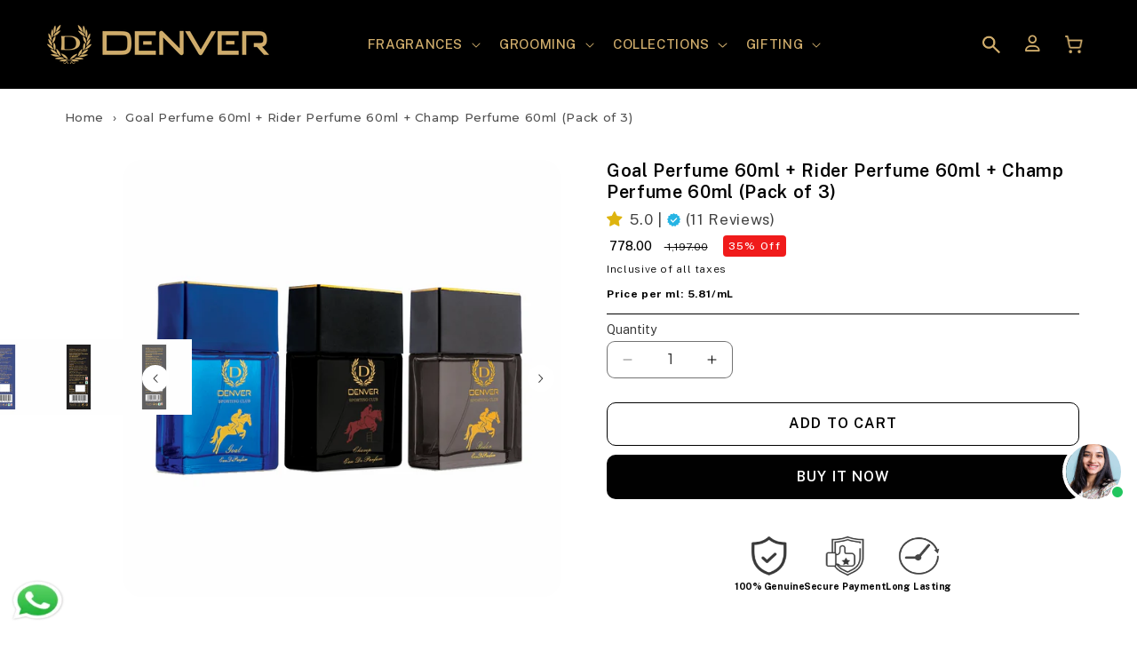

--- FILE ---
content_type: text/html; charset=utf-8
request_url: https://denverformen.com/products/goal-60ml-rider-60ml-champ-60ml
body_size: 79667
content:
<!doctype html>
<html class="js" lang="en">
  <head>


<script>
(function () {
  var fired = false;
  function loadScripts() {
    if (fired) return;
    fired = true;
    var scripts = document.querySelectorAll('script[data-delay]');
    scripts.forEach(function (s) {
      var script = document.createElement('script');
      script.src = s.getAttribute('data-src');
      script.async = true;
      document.body.appendChild(script);
    });
  }
  window.addEventListener('scroll', loadScripts, { once: true });
  window.addEventListener('mousemove', loadScripts, { once: true });
  window.addEventListener('touchstart', loadScripts, { once: true });
})();
</script>



<meta name="google-site-verification" content="googlecda681cd677061fc" />
<meta name="google-site-verification" content="9fgHbg26Qp_uHBJFgatGsSW23vc8dl_MqgkbkW2VohI">

    <!-- Google Tag Manager -->
<script>(function(w,d,s,l,i){w[l]=w[l]||[];w[l].push({'gtm.start':
new Date().getTime(),event:'gtm.js'});var f=d.getElementsByTagName(s)[0],
j=d.createElement(s),dl=l!='dataLayer'?'&l='+l:'';j.async=true;j.src=
'https://www.googletagmanager.com/gtm.js?id='+i+dl;f.parentNode.insertBefore(j,f);
})(window,document,'script','dataLayer','GTM-NM9P3VG');</script>
<!-- End Google Tag Manager -->
    <meta charset="utf-8">
    <meta http-equiv="X-UA-Compatible" content="IE=edge">
    <meta name="viewport" content="width=device-width,initial-scale=1">
    <meta name="theme-color" content="">
    


  <link rel="canonical" href="https://denverformen.com/products/goal-60ml-rider-60ml-champ-60ml">



    <link rel="preconnect" href="https://fonts.googleapis.com">
    <link rel="preconnect" href="https://fonts.gstatic.com" crossorigin>
    <link
      href="https://fonts.googleapis.com/css2?family=Poppins:ital,wght@0,100;0,200;0,300;0,400;0,500;0,600;0,700;0,800;0,900;1,100;1,200;1,300;1,400;1,500;1,600;1,700;1,800;1,900&family=Public+Sans:ital,wght@0,100..900;1,100..900&display=swap"
      rel="stylesheet"
    >
    <link href="https://fonts.googleapis.com/css2?family=Michroma&family=Montserrat:ital,wght@0,100..900;1,100..900&display=swap" rel="stylesheet"><link rel="icon" type="image/png" href="//denverformen.com/cdn/shop/files/denver_logo_1_dccf1e34-8384-4bf9-9afb-bf7d05797d5b.png?crop=center&height=32&v=1738143330&width=32"><link rel="preconnect" href="https://fonts.shopifycdn.com" crossorigin><title>
      Goal Perfume 60ml + Rider Perfume 60ml + Champ Perfume 60ml (Pack of 3
 &ndash; Denverformen</title>

    
      <meta name="description" content="Goal Perfume 60ml- This fragrance is made for an outstanding men in the whole world. Compose of a fantastic blend of spices with musk. It is a perfect all time wear. Its fresh top notes blended with exotic spices and richness of geranium at heart with woody, musky base gives a complete look to the wearer. Rider Perfume">
    

    

<meta property="og:site_name" content="Denverformen">
<meta property="og:url" content="https://denverformen.com/products/goal-60ml-rider-60ml-champ-60ml">
<meta property="og:title" content="Goal Perfume 60ml + Rider Perfume 60ml + Champ Perfume 60ml (Pack of 3">
<meta property="og:type" content="product">
<meta property="og:description" content="Goal Perfume 60ml- This fragrance is made for an outstanding men in the whole world. Compose of a fantastic blend of spices with musk. It is a perfect all time wear. Its fresh top notes blended with exotic spices and richness of geranium at heart with woody, musky base gives a complete look to the wearer. Rider Perfume"><meta property="og:image" content="http://denverformen.com/cdn/shop/products/7_d17d4b05-3816-4716-9eeb-58f957a9e5eb.jpg?v=1672383323">
  <meta property="og:image:secure_url" content="https://denverformen.com/cdn/shop/products/7_d17d4b05-3816-4716-9eeb-58f957a9e5eb.jpg?v=1672383323">
  <meta property="og:image:width" content="1080">
  <meta property="og:image:height" content="1080"><meta property="og:price:amount" content="778.00">
  <meta property="og:price:currency" content="INR"><meta name="twitter:site" content="@https://x.com/DenverForMen"><meta name="twitter:card" content="summary_large_image">
<meta name="twitter:title" content="Goal Perfume 60ml + Rider Perfume 60ml + Champ Perfume 60ml (Pack of 3">
<meta name="twitter:description" content="Goal Perfume 60ml- This fragrance is made for an outstanding men in the whole world. Compose of a fantastic blend of spices with musk. It is a perfect all time wear. Its fresh top notes blended with exotic spices and richness of geranium at heart with woody, musky base gives a complete look to the wearer. Rider Perfume">


    <script src="//denverformen.com/cdn/shop/t/81/assets/constants.js?v=132983761750457495441762253367" defer="defer"></script>
    <script src="//denverformen.com/cdn/shop/t/81/assets/pubsub.js?v=25310214064522200911762253367" defer="defer"></script>
    <script src="//denverformen.com/cdn/shop/t/81/assets/global.js?v=7301445359237545521762253367" defer="defer"></script>
    <script src="//denverformen.com/cdn/shop/t/81/assets/details-disclosure.js?v=13653116266235556501762253367" defer="defer"></script>
    <script src="//denverformen.com/cdn/shop/t/81/assets/details-modal.js?v=25581673532751508451762253367" defer="defer"></script>
    <script src="//denverformen.com/cdn/shop/t/81/assets/search-form.js?v=133129549252120666541762253367" defer="defer"></script><script src="//denverformen.com/cdn/shop/t/81/assets/animations.js?v=88693664871331136111762253367" defer="defer"></script><script>window.performance && window.performance.mark && window.performance.mark('shopify.content_for_header.start');</script><meta name="facebook-domain-verification" content="npk8kt3a57snnbufs2as9c0rbqarus">
<meta name="facebook-domain-verification" content="0pyk7p4xm3snidpo302fw4muz2ipat">
<meta name="facebook-domain-verification" content="9w8bjo2bwmen5owwb71mtghw4aj7md">
<meta name="facebook-domain-verification" content="trq5gx9g99leq5lkc2mm8d798o0g9j">
<meta name="google-site-verification" content="mfIS3glaOsKTDi6Md-T8oSu-P__CzZXcybHUOrj_afQ">
<meta id="shopify-digital-wallet" name="shopify-digital-wallet" content="/63385207020/digital_wallets/dialog">
<link rel="alternate" type="application/json+oembed" href="https://denverformen.com/products/goal-60ml-rider-60ml-champ-60ml.oembed">
<script async="async" src="/checkouts/internal/preloads.js?locale=en-IN"></script>
<script id="shopify-features" type="application/json">{"accessToken":"5b54fb096a90257aa13bc2bb096f6ebd","betas":["rich-media-storefront-analytics"],"domain":"denverformen.com","predictiveSearch":true,"shopId":63385207020,"locale":"en"}</script>
<script>var Shopify = Shopify || {};
Shopify.shop = "denverformen.myshopify.com";
Shopify.locale = "en";
Shopify.currency = {"active":"INR","rate":"1.0"};
Shopify.country = "IN";
Shopify.theme = {"name":"Copy of fv3\u003e\u003e 2sept\/\/of Refresh (JUDGE.ME REVIEWS)","id":156801237228,"schema_name":"Refresh","schema_version":"15.4.0","theme_store_id":1567,"role":"main"};
Shopify.theme.handle = "null";
Shopify.theme.style = {"id":null,"handle":null};
Shopify.cdnHost = "denverformen.com/cdn";
Shopify.routes = Shopify.routes || {};
Shopify.routes.root = "/";</script>
<script type="module">!function(o){(o.Shopify=o.Shopify||{}).modules=!0}(window);</script>
<script>!function(o){function n(){var o=[];function n(){o.push(Array.prototype.slice.apply(arguments))}return n.q=o,n}var t=o.Shopify=o.Shopify||{};t.loadFeatures=n(),t.autoloadFeatures=n()}(window);</script>
<script id="shop-js-analytics" type="application/json">{"pageType":"product"}</script>
<script defer="defer" async type="module" src="//denverformen.com/cdn/shopifycloud/shop-js/modules/v2/client.init-shop-cart-sync_WVOgQShq.en.esm.js"></script>
<script defer="defer" async type="module" src="//denverformen.com/cdn/shopifycloud/shop-js/modules/v2/chunk.common_C_13GLB1.esm.js"></script>
<script defer="defer" async type="module" src="//denverformen.com/cdn/shopifycloud/shop-js/modules/v2/chunk.modal_CLfMGd0m.esm.js"></script>
<script type="module">
  await import("//denverformen.com/cdn/shopifycloud/shop-js/modules/v2/client.init-shop-cart-sync_WVOgQShq.en.esm.js");
await import("//denverformen.com/cdn/shopifycloud/shop-js/modules/v2/chunk.common_C_13GLB1.esm.js");
await import("//denverformen.com/cdn/shopifycloud/shop-js/modules/v2/chunk.modal_CLfMGd0m.esm.js");

  window.Shopify.SignInWithShop?.initShopCartSync?.({"fedCMEnabled":true,"windoidEnabled":true});

</script>
<script>(function() {
  var isLoaded = false;
  function asyncLoad() {
    if (isLoaded) return;
    isLoaded = true;
    var urls = ["https:\/\/example.com\/my_script.js?shop=denverformen.myshopify.com","https:\/\/cdn.nfcube.com\/instafeed-2307a117ee5f7574d89d52c5479769df.js?shop=denverformen.myshopify.com","https:\/\/intg.snapchat.com\/shopify\/shopify-scevent-init.js?id=53a1e3ff-0655-4d17-a3fe-7a276babaa02\u0026shop=denverformen.myshopify.com","https:\/\/tracker.wigzopush.com\/shopify.js?orgtoken=ODO2ZygAQWWwEeapkXuQSA\u0026shop=denverformen.myshopify.com","https:\/\/sr-cdn.shiprocket.in\/sr-promise\/static\/uc.js?channel_id=4\u0026sr_company_id=1168624\u0026shop=denverformen.myshopify.com","https:\/\/svc.nitrocommerce.ai\/v1\/services\/shopify\/xshopify.js?_t=299a1ed4-9380-4fd0-86e1-cadff491c154\u0026shop=denverformen.myshopify.com"];
    for (var i = 0; i < urls.length; i++) {
      var s = document.createElement('script');
      s.type = 'text/javascript';
      s.async = true;
      s.src = urls[i];
      var x = document.getElementsByTagName('script')[0];
      x.parentNode.insertBefore(s, x);
    }
  };
  if(window.attachEvent) {
    window.attachEvent('onload', asyncLoad);
  } else {
    window.addEventListener('load', asyncLoad, false);
  }
})();</script>
<script id="__st">var __st={"a":63385207020,"offset":19800,"reqid":"e45901a2-9536-4130-81af-6d63b992066b-1769542272","pageurl":"denverformen.com\/products\/goal-60ml-rider-60ml-champ-60ml","u":"4a7188561265","p":"product","rtyp":"product","rid":7854801125612};</script>
<script>window.ShopifyPaypalV4VisibilityTracking = true;</script>
<script id="form-persister">!function(){'use strict';const t='contact',e='new_comment',n=[[t,t],['blogs',e],['comments',e],[t,'customer']],o='password',r='form_key',c=['recaptcha-v3-token','g-recaptcha-response','h-captcha-response',o],s=()=>{try{return window.sessionStorage}catch{return}},i='__shopify_v',u=t=>t.elements[r],a=function(){const t=[...n].map((([t,e])=>`form[action*='/${t}']:not([data-nocaptcha='true']) input[name='form_type'][value='${e}']`)).join(',');var e;return e=t,()=>e?[...document.querySelectorAll(e)].map((t=>t.form)):[]}();function m(t){const e=u(t);a().includes(t)&&(!e||!e.value)&&function(t){try{if(!s())return;!function(t){const e=s();if(!e)return;const n=u(t);if(!n)return;const o=n.value;o&&e.removeItem(o)}(t);const e=Array.from(Array(32),(()=>Math.random().toString(36)[2])).join('');!function(t,e){u(t)||t.append(Object.assign(document.createElement('input'),{type:'hidden',name:r})),t.elements[r].value=e}(t,e),function(t,e){const n=s();if(!n)return;const r=[...t.querySelectorAll(`input[type='${o}']`)].map((({name:t})=>t)),u=[...c,...r],a={};for(const[o,c]of new FormData(t).entries())u.includes(o)||(a[o]=c);n.setItem(e,JSON.stringify({[i]:1,action:t.action,data:a}))}(t,e)}catch(e){console.error('failed to persist form',e)}}(t)}const f=t=>{if('true'===t.dataset.persistBound)return;const e=function(t,e){const n=function(t){return'function'==typeof t.submit?t.submit:HTMLFormElement.prototype.submit}(t).bind(t);return function(){let t;return()=>{t||(t=!0,(()=>{try{e(),n()}catch(t){(t=>{console.error('form submit failed',t)})(t)}})(),setTimeout((()=>t=!1),250))}}()}(t,(()=>{m(t)}));!function(t,e){if('function'==typeof t.submit&&'function'==typeof e)try{t.submit=e}catch{}}(t,e),t.addEventListener('submit',(t=>{t.preventDefault(),e()})),t.dataset.persistBound='true'};!function(){function t(t){const e=(t=>{const e=t.target;return e instanceof HTMLFormElement?e:e&&e.form})(t);e&&m(e)}document.addEventListener('submit',t),document.addEventListener('DOMContentLoaded',(()=>{const e=a();for(const t of e)f(t);var n;n=document.body,new window.MutationObserver((t=>{for(const e of t)if('childList'===e.type&&e.addedNodes.length)for(const t of e.addedNodes)1===t.nodeType&&'FORM'===t.tagName&&a().includes(t)&&f(t)})).observe(n,{childList:!0,subtree:!0,attributes:!1}),document.removeEventListener('submit',t)}))}()}();</script>
<script integrity="sha256-4kQ18oKyAcykRKYeNunJcIwy7WH5gtpwJnB7kiuLZ1E=" data-source-attribution="shopify.loadfeatures" defer="defer" src="//denverformen.com/cdn/shopifycloud/storefront/assets/storefront/load_feature-a0a9edcb.js" crossorigin="anonymous"></script>
<script data-source-attribution="shopify.dynamic_checkout.dynamic.init">var Shopify=Shopify||{};Shopify.PaymentButton=Shopify.PaymentButton||{isStorefrontPortableWallets:!0,init:function(){window.Shopify.PaymentButton.init=function(){};var t=document.createElement("script");t.src="https://denverformen.com/cdn/shopifycloud/portable-wallets/latest/portable-wallets.en.js",t.type="module",document.head.appendChild(t)}};
</script>
<script data-source-attribution="shopify.dynamic_checkout.buyer_consent">
  function portableWalletsHideBuyerConsent(e){var t=document.getElementById("shopify-buyer-consent"),n=document.getElementById("shopify-subscription-policy-button");t&&n&&(t.classList.add("hidden"),t.setAttribute("aria-hidden","true"),n.removeEventListener("click",e))}function portableWalletsShowBuyerConsent(e){var t=document.getElementById("shopify-buyer-consent"),n=document.getElementById("shopify-subscription-policy-button");t&&n&&(t.classList.remove("hidden"),t.removeAttribute("aria-hidden"),n.addEventListener("click",e))}window.Shopify?.PaymentButton&&(window.Shopify.PaymentButton.hideBuyerConsent=portableWalletsHideBuyerConsent,window.Shopify.PaymentButton.showBuyerConsent=portableWalletsShowBuyerConsent);
</script>
<script>
  function portableWalletsCleanup(e){e&&e.src&&console.error("Failed to load portable wallets script "+e.src);var t=document.querySelectorAll("shopify-accelerated-checkout .shopify-payment-button__skeleton, shopify-accelerated-checkout-cart .wallet-cart-button__skeleton"),e=document.getElementById("shopify-buyer-consent");for(let e=0;e<t.length;e++)t[e].remove();e&&e.remove()}function portableWalletsNotLoadedAsModule(e){e instanceof ErrorEvent&&"string"==typeof e.message&&e.message.includes("import.meta")&&"string"==typeof e.filename&&e.filename.includes("portable-wallets")&&(window.removeEventListener("error",portableWalletsNotLoadedAsModule),window.Shopify.PaymentButton.failedToLoad=e,"loading"===document.readyState?document.addEventListener("DOMContentLoaded",window.Shopify.PaymentButton.init):window.Shopify.PaymentButton.init())}window.addEventListener("error",portableWalletsNotLoadedAsModule);
</script>

<script type="module" src="https://denverformen.com/cdn/shopifycloud/portable-wallets/latest/portable-wallets.en.js" onError="portableWalletsCleanup(this)" crossorigin="anonymous"></script>
<script nomodule>
  document.addEventListener("DOMContentLoaded", portableWalletsCleanup);
</script>

<link id="shopify-accelerated-checkout-styles" rel="stylesheet" media="screen" href="https://denverformen.com/cdn/shopifycloud/portable-wallets/latest/accelerated-checkout-backwards-compat.css" crossorigin="anonymous">
<style id="shopify-accelerated-checkout-cart">
        #shopify-buyer-consent {
  margin-top: 1em;
  display: inline-block;
  width: 100%;
}

#shopify-buyer-consent.hidden {
  display: none;
}

#shopify-subscription-policy-button {
  background: none;
  border: none;
  padding: 0;
  text-decoration: underline;
  font-size: inherit;
  cursor: pointer;
}

#shopify-subscription-policy-button::before {
  box-shadow: none;
}

      </style>
<script id="sections-script" data-sections="header" defer="defer" src="//denverformen.com/cdn/shop/t/81/compiled_assets/scripts.js?v=17222"></script>
<script>window.performance && window.performance.mark && window.performance.mark('shopify.content_for_header.end');</script>


    <style data-shopify>
      @font-face {
  font-family: Questrial;
  font-weight: 400;
  font-style: normal;
  font-display: swap;
  src: url("//denverformen.com/cdn/fonts/questrial/questrial_n4.66abac5d8209a647b4bf8089b0451928ef144c07.woff2") format("woff2"),
       url("//denverformen.com/cdn/fonts/questrial/questrial_n4.e86c53e77682db9bf4b0ee2dd71f214dc16adda4.woff") format("woff");
}

      
      
      
      @font-face {
  font-family: Archivo;
  font-weight: 700;
  font-style: normal;
  font-display: swap;
  src: url("//denverformen.com/cdn/fonts/archivo/archivo_n7.651b020b3543640c100112be6f1c1b8e816c7f13.woff2") format("woff2"),
       url("//denverformen.com/cdn/fonts/archivo/archivo_n7.7e9106d320e6594976a7dcb57957f3e712e83c96.woff") format("woff");
}


      
        :root,
        .color-scheme-1 {
          --color-background: 255,255,255;
        
          --gradient-background: #ffffff;
        

        

        --color-foreground: 0,0,0;
        --color-background-contrast: 191,191,191;
        --color-shadow: 14,27,77;
        --color-button: 0,0,0;
        --color-button-text: 239,240,245;
        --color-secondary-button: 255,255,255;
        --color-secondary-button-text: 0,0,0;
        --color-link: 0,0,0;
        --color-badge-foreground: 0,0,0;
        --color-badge-background: 255,255,255;
        --color-badge-border: 0,0,0;
        --payment-terms-background-color: rgb(255 255 255);
      }
      
        
        .color-scheme-2 {
          --color-background: 255,255,255;
        
          --gradient-background: #ffffff;
        

        

        --color-foreground: 0,0,0;
        --color-background-contrast: 191,191,191;
        --color-shadow: 14,27,77;
        --color-button: 0,0,0;
        --color-button-text: 255,255,255;
        --color-secondary-button: 255,255,255;
        --color-secondary-button-text: 0,0,0;
        --color-link: 0,0,0;
        --color-badge-foreground: 0,0,0;
        --color-badge-background: 255,255,255;
        --color-badge-border: 0,0,0;
        --payment-terms-background-color: rgb(255 255 255);
      }
      
        
        .color-scheme-3 {
          --color-background: 0,0,0;
        
          --gradient-background: #000000;
        

        

        --color-foreground: 208,173,108;
        --color-background-contrast: 128,128,128;
        --color-shadow: 14,27,77;
        --color-button: 255,255,255;
        --color-button-text: 57,57,57;
        --color-secondary-button: 0,0,0;
        --color-secondary-button-text: 255,255,255;
        --color-link: 255,255,255;
        --color-badge-foreground: 208,173,108;
        --color-badge-background: 0,0,0;
        --color-badge-border: 208,173,108;
        --payment-terms-background-color: rgb(0 0 0);
      }
      
        
        .color-scheme-4 {
          --color-background: 71,112,219;
        
          --gradient-background: #4770db;
        

        

        --color-foreground: 255,255,255;
        --color-background-contrast: 27,57,136;
        --color-shadow: 14,27,77;
        --color-button: 255,255,255;
        --color-button-text: 71,112,219;
        --color-secondary-button: 71,112,219;
        --color-secondary-button-text: 255,255,255;
        --color-link: 255,255,255;
        --color-badge-foreground: 255,255,255;
        --color-badge-background: 71,112,219;
        --color-badge-border: 255,255,255;
        --payment-terms-background-color: rgb(71 112 219);
      }
      
        
        .color-scheme-5 {
          --color-background: 0,0,0;
        
          --gradient-background: #000000;
        

        

        --color-foreground: 208,173,108;
        --color-background-contrast: 128,128,128;
        --color-shadow: 14,27,77;
        --color-button: 255,255,255;
        --color-button-text: 227,36,2;
        --color-secondary-button: 0,0,0;
        --color-secondary-button-text: 208,173,108;
        --color-link: 208,173,108;
        --color-badge-foreground: 208,173,108;
        --color-badge-background: 0,0,0;
        --color-badge-border: 208,173,108;
        --payment-terms-background-color: rgb(0 0 0);
      }
      
        
        .color-scheme-bf49fba9-f6e0-4e59-b23a-6d189edc6ba2 {
          --color-background: 0,0,0;
        
          --gradient-background: #000000;
        

        

        --color-foreground: 255,255,255;
        --color-background-contrast: 128,128,128;
        --color-shadow: 14,27,77;
        --color-button: 208,173,108;
        --color-button-text: 239,240,245;
        --color-secondary-button: 0,0,0;
        --color-secondary-button-text: 14,27,77;
        --color-link: 14,27,77;
        --color-badge-foreground: 255,255,255;
        --color-badge-background: 0,0,0;
        --color-badge-border: 255,255,255;
        --payment-terms-background-color: rgb(0 0 0);
      }
      
        
        .color-scheme-3b5d2299-9955-4017-b151-5f3567cea322 {
          --color-background: 0,0,0;
        
          --gradient-background: #000000;
        

        

        --color-foreground: 255,255,255;
        --color-background-contrast: 128,128,128;
        --color-shadow: 14,27,77;
        --color-button: 71,112,219;
        --color-button-text: 239,240,245;
        --color-secondary-button: 0,0,0;
        --color-secondary-button-text: 14,27,77;
        --color-link: 14,27,77;
        --color-badge-foreground: 255,255,255;
        --color-badge-background: 0,0,0;
        --color-badge-border: 255,255,255;
        --payment-terms-background-color: rgb(0 0 0);
      }
      
        
        .color-scheme-1c576b27-6263-4bc6-9887-ffadd3458a9b {
          --color-background: 255,255,255;
        
          --gradient-background: #ffffff;
        

        

        --color-foreground: 14,27,77;
        --color-background-contrast: 191,191,191;
        --color-shadow: 14,27,77;
        --color-button: 71,112,219;
        --color-button-text: 239,240,245;
        --color-secondary-button: 255,255,255;
        --color-secondary-button-text: 14,27,77;
        --color-link: 14,27,77;
        --color-badge-foreground: 14,27,77;
        --color-badge-background: 255,255,255;
        --color-badge-border: 14,27,77;
        --payment-terms-background-color: rgb(255 255 255);
      }
      
        
        .color-scheme-14e1407f-1d41-4ea2-8050-e73c6b944b97 {
          --color-background: 0,0,0;
        
          --gradient-background: #000000;
        

        

        --color-foreground: 255,255,255;
        --color-background-contrast: 128,128,128;
        --color-shadow: 14,27,77;
        --color-button: 0,0,0;
        --color-button-text: 239,240,245;
        --color-secondary-button: 0,0,0;
        --color-secondary-button-text: 0,0,0;
        --color-link: 0,0,0;
        --color-badge-foreground: 255,255,255;
        --color-badge-background: 0,0,0;
        --color-badge-border: 255,255,255;
        --payment-terms-background-color: rgb(0 0 0);
      }
      

      body, .color-scheme-1, .color-scheme-2, .color-scheme-3, .color-scheme-4, .color-scheme-5, .color-scheme-bf49fba9-f6e0-4e59-b23a-6d189edc6ba2, .color-scheme-3b5d2299-9955-4017-b151-5f3567cea322, .color-scheme-1c576b27-6263-4bc6-9887-ffadd3458a9b, .color-scheme-14e1407f-1d41-4ea2-8050-e73c6b944b97 {
        color: rgba(var(--color-foreground), 0.75);
        background-color: rgb(var(--color-background));
      }

      :root {
        --font-body-family: Questrial, sans-serif;
        --font-body-style: normal;
        --font-body-weight: 400;
        --font-body-weight-bold: 700;

        --font-heading-family: Archivo, sans-serif;
        --font-heading-style: normal;
        --font-heading-weight: 700;

        --font-body-scale: 1.05;
        --font-heading-scale: 1.0476190476190477;

        --media-padding: px;
        --media-border-opacity: 0.1;
        --media-border-width: 0px;
        --media-radius: 20px;
        --media-shadow-opacity: 0.0;
        --media-shadow-horizontal-offset: 0px;
        --media-shadow-vertical-offset: 4px;
        --media-shadow-blur-radius: 5px;
        --media-shadow-visible: 0;

        --page-width: 120rem;
        --page-width-margin: 0rem;

        --product-card-image-padding: 1.6rem;
        --product-card-corner-radius: 1.8rem;
        --product-card-text-alignment: left;
        --product-card-border-width: 0.1rem;
        --product-card-border-opacity: 1.0;
        --product-card-shadow-opacity: 0.0;
        --product-card-shadow-visible: 0;
        --product-card-shadow-horizontal-offset: 0.0rem;
        --product-card-shadow-vertical-offset: 0.4rem;
        --product-card-shadow-blur-radius: 0.5rem;

        --collection-card-image-padding: 1.6rem;
        --collection-card-corner-radius: 1.8rem;
        --collection-card-text-alignment: left;
        --collection-card-border-width: 0.1rem;
        --collection-card-border-opacity: 1.0;
        --collection-card-shadow-opacity: 0.0;
        --collection-card-shadow-visible: 0;
        --collection-card-shadow-horizontal-offset: 0.0rem;
        --collection-card-shadow-vertical-offset: 0.4rem;
        --collection-card-shadow-blur-radius: 0.5rem;

        --blog-card-image-padding: 1.6rem;
        --blog-card-corner-radius: 1.8rem;
        --blog-card-text-alignment: left;
        --blog-card-border-width: 0.1rem;
        --blog-card-border-opacity: 1.0;
        --blog-card-shadow-opacity: 0.0;
        --blog-card-shadow-visible: 0;
        --blog-card-shadow-horizontal-offset: 0.0rem;
        --blog-card-shadow-vertical-offset: 0.4rem;
        --blog-card-shadow-blur-radius: 0.5rem;

        --badge-corner-radius: 0.0rem;

        --popup-border-width: 1px;
        --popup-border-opacity: 0.1;
        --popup-corner-radius: 18px;
        --popup-shadow-opacity: 0.0;
        --popup-shadow-horizontal-offset: 0px;
        --popup-shadow-vertical-offset: 4px;
        --popup-shadow-blur-radius: 5px;

        --drawer-border-width: 0px;
        --drawer-border-opacity: 0.1;
        --drawer-shadow-opacity: 0.0;
        --drawer-shadow-horizontal-offset: 0px;
        --drawer-shadow-vertical-offset: 4px;
        --drawer-shadow-blur-radius: 5px;

        --spacing-sections-desktop: 0px;
        --spacing-sections-mobile: 0px;

        --grid-desktop-vertical-spacing: 28px;
        --grid-desktop-horizontal-spacing: 28px;
        --grid-mobile-vertical-spacing: 14px;
        --grid-mobile-horizontal-spacing: 14px;

        --text-boxes-border-opacity: 0.1;
        --text-boxes-border-width: 0px;
        --text-boxes-radius: 20px;
        --text-boxes-shadow-opacity: 0.0;
        --text-boxes-shadow-visible: 0;
        --text-boxes-shadow-horizontal-offset: 0px;
        --text-boxes-shadow-vertical-offset: 4px;
        --text-boxes-shadow-blur-radius: 5px;

        --buttons-radius: 40px;
        --buttons-radius-outset: 41px;
        --buttons-border-width: 1px;
        --buttons-border-opacity: 1.0;
        --buttons-shadow-opacity: 0.0;
        --buttons-shadow-visible: 0;
        --buttons-shadow-horizontal-offset: 0px;
        --buttons-shadow-vertical-offset: 4px;
        --buttons-shadow-blur-radius: 5px;
        --buttons-border-offset: 0.3px;

        --inputs-radius: 26px;
        --inputs-border-width: 1px;
        --inputs-border-opacity: 0.55;
        --inputs-shadow-opacity: 0.0;
        --inputs-shadow-horizontal-offset: 0px;
        --inputs-margin-offset: 0px;
        --inputs-shadow-vertical-offset: 4px;
        --inputs-shadow-blur-radius: 5px;
        --inputs-radius-outset: 27px;

        --variant-pills-radius: 40px;
        --variant-pills-border-width: 1px;
        --variant-pills-border-opacity: 0.55;
        --variant-pills-shadow-opacity: 0.0;
        --variant-pills-shadow-horizontal-offset: 0px;
        --variant-pills-shadow-vertical-offset: 4px;
        --variant-pills-shadow-blur-radius: 5px;
      }

      *,
      *::before,
      *::after {
        box-sizing: inherit;
      }

      html {
        box-sizing: border-box;
        font-size: calc(var(--font-body-scale) * 62.5%);
        height: 100%;
      }

      body {
        display: grid;
        grid-template-rows: auto auto 1fr auto;
        grid-template-columns: 100%;
        min-height: 100%;
        margin: 0;
        font-size: 1.5rem;
        letter-spacing: 0.06rem;
        line-height: calc(1 + 0.8 / var(--font-body-scale));
        font-family: var(--font-body-family);
        font-style: var(--font-body-style);
        font-weight: var(--font-body-weight);
      }

      @media screen and (min-width: 750px) {
        body {
          font-size: 1.6rem;
        }
      }
    </style>
    <link href="//denverformen.com/cdn/shop/t/81/assets/my-style.css?v=91752019091902668481762253367" rel="stylesheet" type="text/css" media="all" />
    <link href="//denverformen.com/cdn/shop/t/81/assets/custom-style.css?v=61088078919929961371768463006" rel="stylesheet" type="text/css" media="all" />
    <link href="//denverformen.com/cdn/shop/t/81/assets/base.css?v=103528325409956702951762253367" rel="stylesheet" type="text/css" media="all" />
    <link rel="stylesheet" href="//denverformen.com/cdn/shop/t/81/assets/component-cart-items.css?v=13033300910818915211762253367" media="print" onload="this.media='all'">
    <link rel="stylesheet" href="https://cdnjs.cloudflare.com/ajax/libs/font-awesome/6.5.0/css/all.min.css">
      <link rel="preload" as="font" href="//denverformen.com/cdn/fonts/questrial/questrial_n4.66abac5d8209a647b4bf8089b0451928ef144c07.woff2" type="font/woff2" crossorigin>
      

      <link rel="preload" as="font" href="//denverformen.com/cdn/fonts/archivo/archivo_n7.651b020b3543640c100112be6f1c1b8e816c7f13.woff2" type="font/woff2" crossorigin>
      
<link
        rel="stylesheet"
        href="//denverformen.com/cdn/shop/t/81/assets/component-predictive-search.css?v=118923337488134913561762253367"
        media="print"
        onload="this.media='all'"
      ><script>
      if (Shopify.designMode) {
        document.documentElement.classList.add('shopify-design-mode');
      }
    </script>
        <script src="https://ajax.googleapis.com/ajax/libs/jquery/3.7.1/jquery.min.js"></script>
<link rel="stylesheet" type="text/css" href="//cdn.jsdelivr.net/npm/slick-carousel@1.8.1/slick/slick.css"/>
<link rel="stylesheet" href="https://cdnjs.cloudflare.com/ajax/libs/slick-carousel/1.8.1/slick-theme.css" integrity="sha512-6lLUdeQ5uheMFbWm3CP271l14RsX1xtx+J5x2yeIDkkiBpeVTNhTqijME7GgRKKi6hCqovwCoBTlRBEC20M8Mg==" crossorigin="anonymous" referrerpolicy="no-referrer" />
<script type="text/javascript" src="//cdn.jsdelivr.net/npm/slick-carousel@1.8.1/slick/slick.min.js"></script>
   
<script type="application/javascript">
checkoutBuyer = "https://fastrr-boost-ui.pickrr.com/";
</script>
<input type="hidden" value="denverformen.com" id="sellerDomain"/>
<link rel="stylesheet" href="https://fastrr-boost-ui.pickrr.com/assets/styles/shopify.css">
<script src="https://fastrr-boost-ui.pickrr.com/assets/js/channels/shopify.js" defer></script>
<script src="https://fastrr-boost-ui.pickrr.com/assets/js/channels/shiprocketMarketing.js"></script>

<input type="hidden" value="rz" id="template"/>
 <input type="hidden" value="percent" id="discountType"/>
<input type="hidden" value="5" id="discValue"/> 
<style>
  .sr-headless-checkout {
    font-family: inherit;
    font-size: 14px;
    font-weight: 600;
    border-radius: 4px;
    height: 50px;
    letter-spacing: 1px;
    background-color:rgb(0, 0, 0) !important ;
    margin-bottom:0px!important;
    /* margin-top:3px;*/
  }
  .shiprocket-headless{
    width:100%;
  }
  .sr-discount-label{
  font-size:0px !important;
}
 .sr-discount-label:before{
    content:"Extra 5% Off on Prepaid Orders";
    font-size: 9px;
    color: #000;
    text-transform: none;
    top: -8px;
    left: 6px;
    background-color: #53FF73;
    border-radius: 3px;
    padding: 0 10px;
} 
</style>
<script>
  document.addEventListener('DOMContentLoaded', function() {
    const firstCheckoutButton = document.querySelector('#sr_one');
    const secondCheckoutButton = document.querySelector('#sr_two');
    const toggleStickyButton = (entries) => {
        entries.forEach(entry => {
            if (entry.isIntersecting) {
                secondCheckoutButton.style.display = 'none';
            } else {
                secondCheckoutButton.style.display = 'block';
            }
        });
    };
    const observer = new IntersectionObserver(toggleStickyButton, {
        root: null,
        threshold: [0]
    });
    observer.observe(firstCheckoutButton);
});
</script>

 



<!-- Global Time Zone Script Shiprocket Checkout Start -->
    <script>
  function getUserTimezone() {
    return Intl.DateTimeFormat().resolvedOptions().timeZone;
  }
  function renderButton(showShiprocketCheckout) {
    let modifiedCSS = "";
    if (showShiprocketCheckout) {
      modifiedCSS = `
        button[name="checkout"]{display:none !important;}
        .shopify-payment-button__button.shopify-payment-button__button--unbranded{display:none !important;}
      `;
    } else {
      modifiedCSS = `
        .shiprocket-headless{display:none !important;}
      `;
    }
    const styleElement = document.createElement("style");
    styleElement.textContent = modifiedCSS;
    document.head.appendChild(styleElement);
  }
  function checkAndSetButtonVisibility() {
    const indiaTimezones = ["Asia/Kolkata", "Asia/Calcutta"];
    const userTimezone = getUserTimezone();
    const isIndia = indiaTimezones.includes(userTimezone);
    renderButton(isIndia);
  }
  checkAndSetButtonVisibility();
</script>
<!-- Global Time Zone Script Shiprocket Checkout End  -->
<script defer>
      !function(f,b,e,v,n,t,s) {
        if(f.fbq)return;n=f.fbq=function(){n.callMethod?
      n.callMethod.apply(n,arguments):n.queue.push(arguments)};
      if(!f._fbq)f._fbq=n;n.push=n;n.loaded=!0;n.version='2.0';
      n.queue=[];t=b.createElement(e);t.async=!0;
      t.src=v;s=b.getElementsByTagName(e)[0];
      s.parentNode.insertBefore(t,s)}(window, document,'script',
      'https://connect.facebook.net/en_US/fbevents.js');
      fbq('init', '877135953036935');
      fbq('track', 'PageView');
    </script>
       <script src="https://www.googletagmanager.com/gtag/js?id=G-MQM3CZZLGV" defer></script>
    <script defer>
      window.dataLayer = window.dataLayer || [];
      function gtag(){dataLayer.push(arguments);}
      gtag('js', new Date());

      gtag('config', 'G-MQM3CZZLGV');
    </script>
    <script defer>
      (function (w, d, s, l, i) {
          w['scSdkId'] = i;
          w[l] = w[l] || []
          w.scq = function (eventName, eventType, p) {
          var props = p || {}
            w[l].push({ eventName: eventName, eventType: eventType, meta: props, eventFireTs: Date.now() })
          };
          w.scq("PAGE_VIEW", "AUTO", {
            pageUrl: w.location.href
          });
          var scr = d.createElement(s);
          scr.type = 'text/javascript';
          scr.async = true;
          scr.src = 'https://sc-events-sdk.sharechat.com/web-sdk.js';
          var x = d.getElementsByTagName(s)[0];
          x.parentNode.insertBefore(scr, x);
        })(window, document, "script", "scLayer", "SaRY9mVzFH");
    </script>
    <script defer type="text/javascript">
      (function(e,t,n){if(e.snaptr)return;var a=e.snaptr=function()
      {a.handleRequest?a.handleRequest.apply(a,arguments):a.queue.push(arguments)};
      a.queue=[];var s='script';r=t.createElement(s);r.async=!0;
      r.src=n;var u=t.getElementsByTagName(s)[0];
      u.parentNode.insertBefore(r,u);})(window,document,
      'https://sc-static.net/scevent.min.js');

      snaptr('init', 'a6f25dd6-dd6c-4ac7-80eb-050fa9e552c6', {
      'user_email': '__INSERT_USER_EMAIL__'
      });

      snaptr('track', 'PAGE_VIEW');
    </script>
          <link href="//denverformen.com/cdn/shop/t/81/assets/yt-app.css?v=1755002854583772081769175597" rel="stylesheet" type="text/css" media="all" />  

  <!-- BEGIN app block: shopify://apps/seowill-redirects/blocks/brokenlink-404/cc7b1996-e567-42d0-8862-356092041863 -->
<script type="text/javascript">
    !function(t){var e={};function r(n){if(e[n])return e[n].exports;var o=e[n]={i:n,l:!1,exports:{}};return t[n].call(o.exports,o,o.exports,r),o.l=!0,o.exports}r.m=t,r.c=e,r.d=function(t,e,n){r.o(t,e)||Object.defineProperty(t,e,{enumerable:!0,get:n})},r.r=function(t){"undefined"!==typeof Symbol&&Symbol.toStringTag&&Object.defineProperty(t,Symbol.toStringTag,{value:"Module"}),Object.defineProperty(t,"__esModule",{value:!0})},r.t=function(t,e){if(1&e&&(t=r(t)),8&e)return t;if(4&e&&"object"===typeof t&&t&&t.__esModule)return t;var n=Object.create(null);if(r.r(n),Object.defineProperty(n,"default",{enumerable:!0,value:t}),2&e&&"string"!=typeof t)for(var o in t)r.d(n,o,function(e){return t[e]}.bind(null,o));return n},r.n=function(t){var e=t&&t.__esModule?function(){return t.default}:function(){return t};return r.d(e,"a",e),e},r.o=function(t,e){return Object.prototype.hasOwnProperty.call(t,e)},r.p="",r(r.s=11)}([function(t,e,r){"use strict";var n=r(2),o=Object.prototype.toString;function i(t){return"[object Array]"===o.call(t)}function a(t){return"undefined"===typeof t}function u(t){return null!==t&&"object"===typeof t}function s(t){return"[object Function]"===o.call(t)}function c(t,e){if(null!==t&&"undefined"!==typeof t)if("object"!==typeof t&&(t=[t]),i(t))for(var r=0,n=t.length;r<n;r++)e.call(null,t[r],r,t);else for(var o in t)Object.prototype.hasOwnProperty.call(t,o)&&e.call(null,t[o],o,t)}t.exports={isArray:i,isArrayBuffer:function(t){return"[object ArrayBuffer]"===o.call(t)},isBuffer:function(t){return null!==t&&!a(t)&&null!==t.constructor&&!a(t.constructor)&&"function"===typeof t.constructor.isBuffer&&t.constructor.isBuffer(t)},isFormData:function(t){return"undefined"!==typeof FormData&&t instanceof FormData},isArrayBufferView:function(t){return"undefined"!==typeof ArrayBuffer&&ArrayBuffer.isView?ArrayBuffer.isView(t):t&&t.buffer&&t.buffer instanceof ArrayBuffer},isString:function(t){return"string"===typeof t},isNumber:function(t){return"number"===typeof t},isObject:u,isUndefined:a,isDate:function(t){return"[object Date]"===o.call(t)},isFile:function(t){return"[object File]"===o.call(t)},isBlob:function(t){return"[object Blob]"===o.call(t)},isFunction:s,isStream:function(t){return u(t)&&s(t.pipe)},isURLSearchParams:function(t){return"undefined"!==typeof URLSearchParams&&t instanceof URLSearchParams},isStandardBrowserEnv:function(){return("undefined"===typeof navigator||"ReactNative"!==navigator.product&&"NativeScript"!==navigator.product&&"NS"!==navigator.product)&&("undefined"!==typeof window&&"undefined"!==typeof document)},forEach:c,merge:function t(){var e={};function r(r,n){"object"===typeof e[n]&&"object"===typeof r?e[n]=t(e[n],r):e[n]=r}for(var n=0,o=arguments.length;n<o;n++)c(arguments[n],r);return e},deepMerge:function t(){var e={};function r(r,n){"object"===typeof e[n]&&"object"===typeof r?e[n]=t(e[n],r):e[n]="object"===typeof r?t({},r):r}for(var n=0,o=arguments.length;n<o;n++)c(arguments[n],r);return e},extend:function(t,e,r){return c(e,(function(e,o){t[o]=r&&"function"===typeof e?n(e,r):e})),t},trim:function(t){return t.replace(/^\s*/,"").replace(/\s*$/,"")}}},function(t,e,r){t.exports=r(12)},function(t,e,r){"use strict";t.exports=function(t,e){return function(){for(var r=new Array(arguments.length),n=0;n<r.length;n++)r[n]=arguments[n];return t.apply(e,r)}}},function(t,e,r){"use strict";var n=r(0);function o(t){return encodeURIComponent(t).replace(/%40/gi,"@").replace(/%3A/gi,":").replace(/%24/g,"$").replace(/%2C/gi,",").replace(/%20/g,"+").replace(/%5B/gi,"[").replace(/%5D/gi,"]")}t.exports=function(t,e,r){if(!e)return t;var i;if(r)i=r(e);else if(n.isURLSearchParams(e))i=e.toString();else{var a=[];n.forEach(e,(function(t,e){null!==t&&"undefined"!==typeof t&&(n.isArray(t)?e+="[]":t=[t],n.forEach(t,(function(t){n.isDate(t)?t=t.toISOString():n.isObject(t)&&(t=JSON.stringify(t)),a.push(o(e)+"="+o(t))})))})),i=a.join("&")}if(i){var u=t.indexOf("#");-1!==u&&(t=t.slice(0,u)),t+=(-1===t.indexOf("?")?"?":"&")+i}return t}},function(t,e,r){"use strict";t.exports=function(t){return!(!t||!t.__CANCEL__)}},function(t,e,r){"use strict";(function(e){var n=r(0),o=r(19),i={"Content-Type":"application/x-www-form-urlencoded"};function a(t,e){!n.isUndefined(t)&&n.isUndefined(t["Content-Type"])&&(t["Content-Type"]=e)}var u={adapter:function(){var t;return("undefined"!==typeof XMLHttpRequest||"undefined"!==typeof e&&"[object process]"===Object.prototype.toString.call(e))&&(t=r(6)),t}(),transformRequest:[function(t,e){return o(e,"Accept"),o(e,"Content-Type"),n.isFormData(t)||n.isArrayBuffer(t)||n.isBuffer(t)||n.isStream(t)||n.isFile(t)||n.isBlob(t)?t:n.isArrayBufferView(t)?t.buffer:n.isURLSearchParams(t)?(a(e,"application/x-www-form-urlencoded;charset=utf-8"),t.toString()):n.isObject(t)?(a(e,"application/json;charset=utf-8"),JSON.stringify(t)):t}],transformResponse:[function(t){if("string"===typeof t)try{t=JSON.parse(t)}catch(e){}return t}],timeout:0,xsrfCookieName:"XSRF-TOKEN",xsrfHeaderName:"X-XSRF-TOKEN",maxContentLength:-1,validateStatus:function(t){return t>=200&&t<300},headers:{common:{Accept:"application/json, text/plain, */*"}}};n.forEach(["delete","get","head"],(function(t){u.headers[t]={}})),n.forEach(["post","put","patch"],(function(t){u.headers[t]=n.merge(i)})),t.exports=u}).call(this,r(18))},function(t,e,r){"use strict";var n=r(0),o=r(20),i=r(3),a=r(22),u=r(25),s=r(26),c=r(7);t.exports=function(t){return new Promise((function(e,f){var l=t.data,p=t.headers;n.isFormData(l)&&delete p["Content-Type"];var h=new XMLHttpRequest;if(t.auth){var d=t.auth.username||"",m=t.auth.password||"";p.Authorization="Basic "+btoa(d+":"+m)}var y=a(t.baseURL,t.url);if(h.open(t.method.toUpperCase(),i(y,t.params,t.paramsSerializer),!0),h.timeout=t.timeout,h.onreadystatechange=function(){if(h&&4===h.readyState&&(0!==h.status||h.responseURL&&0===h.responseURL.indexOf("file:"))){var r="getAllResponseHeaders"in h?u(h.getAllResponseHeaders()):null,n={data:t.responseType&&"text"!==t.responseType?h.response:h.responseText,status:h.status,statusText:h.statusText,headers:r,config:t,request:h};o(e,f,n),h=null}},h.onabort=function(){h&&(f(c("Request aborted",t,"ECONNABORTED",h)),h=null)},h.onerror=function(){f(c("Network Error",t,null,h)),h=null},h.ontimeout=function(){var e="timeout of "+t.timeout+"ms exceeded";t.timeoutErrorMessage&&(e=t.timeoutErrorMessage),f(c(e,t,"ECONNABORTED",h)),h=null},n.isStandardBrowserEnv()){var v=r(27),g=(t.withCredentials||s(y))&&t.xsrfCookieName?v.read(t.xsrfCookieName):void 0;g&&(p[t.xsrfHeaderName]=g)}if("setRequestHeader"in h&&n.forEach(p,(function(t,e){"undefined"===typeof l&&"content-type"===e.toLowerCase()?delete p[e]:h.setRequestHeader(e,t)})),n.isUndefined(t.withCredentials)||(h.withCredentials=!!t.withCredentials),t.responseType)try{h.responseType=t.responseType}catch(w){if("json"!==t.responseType)throw w}"function"===typeof t.onDownloadProgress&&h.addEventListener("progress",t.onDownloadProgress),"function"===typeof t.onUploadProgress&&h.upload&&h.upload.addEventListener("progress",t.onUploadProgress),t.cancelToken&&t.cancelToken.promise.then((function(t){h&&(h.abort(),f(t),h=null)})),void 0===l&&(l=null),h.send(l)}))}},function(t,e,r){"use strict";var n=r(21);t.exports=function(t,e,r,o,i){var a=new Error(t);return n(a,e,r,o,i)}},function(t,e,r){"use strict";var n=r(0);t.exports=function(t,e){e=e||{};var r={},o=["url","method","params","data"],i=["headers","auth","proxy"],a=["baseURL","url","transformRequest","transformResponse","paramsSerializer","timeout","withCredentials","adapter","responseType","xsrfCookieName","xsrfHeaderName","onUploadProgress","onDownloadProgress","maxContentLength","validateStatus","maxRedirects","httpAgent","httpsAgent","cancelToken","socketPath"];n.forEach(o,(function(t){"undefined"!==typeof e[t]&&(r[t]=e[t])})),n.forEach(i,(function(o){n.isObject(e[o])?r[o]=n.deepMerge(t[o],e[o]):"undefined"!==typeof e[o]?r[o]=e[o]:n.isObject(t[o])?r[o]=n.deepMerge(t[o]):"undefined"!==typeof t[o]&&(r[o]=t[o])})),n.forEach(a,(function(n){"undefined"!==typeof e[n]?r[n]=e[n]:"undefined"!==typeof t[n]&&(r[n]=t[n])}));var u=o.concat(i).concat(a),s=Object.keys(e).filter((function(t){return-1===u.indexOf(t)}));return n.forEach(s,(function(n){"undefined"!==typeof e[n]?r[n]=e[n]:"undefined"!==typeof t[n]&&(r[n]=t[n])})),r}},function(t,e,r){"use strict";function n(t){this.message=t}n.prototype.toString=function(){return"Cancel"+(this.message?": "+this.message:"")},n.prototype.__CANCEL__=!0,t.exports=n},function(t,e,r){t.exports=r(13)},function(t,e,r){t.exports=r(30)},function(t,e,r){var n=function(t){"use strict";var e=Object.prototype,r=e.hasOwnProperty,n="function"===typeof Symbol?Symbol:{},o=n.iterator||"@@iterator",i=n.asyncIterator||"@@asyncIterator",a=n.toStringTag||"@@toStringTag";function u(t,e,r){return Object.defineProperty(t,e,{value:r,enumerable:!0,configurable:!0,writable:!0}),t[e]}try{u({},"")}catch(S){u=function(t,e,r){return t[e]=r}}function s(t,e,r,n){var o=e&&e.prototype instanceof l?e:l,i=Object.create(o.prototype),a=new L(n||[]);return i._invoke=function(t,e,r){var n="suspendedStart";return function(o,i){if("executing"===n)throw new Error("Generator is already running");if("completed"===n){if("throw"===o)throw i;return j()}for(r.method=o,r.arg=i;;){var a=r.delegate;if(a){var u=x(a,r);if(u){if(u===f)continue;return u}}if("next"===r.method)r.sent=r._sent=r.arg;else if("throw"===r.method){if("suspendedStart"===n)throw n="completed",r.arg;r.dispatchException(r.arg)}else"return"===r.method&&r.abrupt("return",r.arg);n="executing";var s=c(t,e,r);if("normal"===s.type){if(n=r.done?"completed":"suspendedYield",s.arg===f)continue;return{value:s.arg,done:r.done}}"throw"===s.type&&(n="completed",r.method="throw",r.arg=s.arg)}}}(t,r,a),i}function c(t,e,r){try{return{type:"normal",arg:t.call(e,r)}}catch(S){return{type:"throw",arg:S}}}t.wrap=s;var f={};function l(){}function p(){}function h(){}var d={};d[o]=function(){return this};var m=Object.getPrototypeOf,y=m&&m(m(T([])));y&&y!==e&&r.call(y,o)&&(d=y);var v=h.prototype=l.prototype=Object.create(d);function g(t){["next","throw","return"].forEach((function(e){u(t,e,(function(t){return this._invoke(e,t)}))}))}function w(t,e){var n;this._invoke=function(o,i){function a(){return new e((function(n,a){!function n(o,i,a,u){var s=c(t[o],t,i);if("throw"!==s.type){var f=s.arg,l=f.value;return l&&"object"===typeof l&&r.call(l,"__await")?e.resolve(l.__await).then((function(t){n("next",t,a,u)}),(function(t){n("throw",t,a,u)})):e.resolve(l).then((function(t){f.value=t,a(f)}),(function(t){return n("throw",t,a,u)}))}u(s.arg)}(o,i,n,a)}))}return n=n?n.then(a,a):a()}}function x(t,e){var r=t.iterator[e.method];if(void 0===r){if(e.delegate=null,"throw"===e.method){if(t.iterator.return&&(e.method="return",e.arg=void 0,x(t,e),"throw"===e.method))return f;e.method="throw",e.arg=new TypeError("The iterator does not provide a 'throw' method")}return f}var n=c(r,t.iterator,e.arg);if("throw"===n.type)return e.method="throw",e.arg=n.arg,e.delegate=null,f;var o=n.arg;return o?o.done?(e[t.resultName]=o.value,e.next=t.nextLoc,"return"!==e.method&&(e.method="next",e.arg=void 0),e.delegate=null,f):o:(e.method="throw",e.arg=new TypeError("iterator result is not an object"),e.delegate=null,f)}function b(t){var e={tryLoc:t[0]};1 in t&&(e.catchLoc=t[1]),2 in t&&(e.finallyLoc=t[2],e.afterLoc=t[3]),this.tryEntries.push(e)}function E(t){var e=t.completion||{};e.type="normal",delete e.arg,t.completion=e}function L(t){this.tryEntries=[{tryLoc:"root"}],t.forEach(b,this),this.reset(!0)}function T(t){if(t){var e=t[o];if(e)return e.call(t);if("function"===typeof t.next)return t;if(!isNaN(t.length)){var n=-1,i=function e(){for(;++n<t.length;)if(r.call(t,n))return e.value=t[n],e.done=!1,e;return e.value=void 0,e.done=!0,e};return i.next=i}}return{next:j}}function j(){return{value:void 0,done:!0}}return p.prototype=v.constructor=h,h.constructor=p,p.displayName=u(h,a,"GeneratorFunction"),t.isGeneratorFunction=function(t){var e="function"===typeof t&&t.constructor;return!!e&&(e===p||"GeneratorFunction"===(e.displayName||e.name))},t.mark=function(t){return Object.setPrototypeOf?Object.setPrototypeOf(t,h):(t.__proto__=h,u(t,a,"GeneratorFunction")),t.prototype=Object.create(v),t},t.awrap=function(t){return{__await:t}},g(w.prototype),w.prototype[i]=function(){return this},t.AsyncIterator=w,t.async=function(e,r,n,o,i){void 0===i&&(i=Promise);var a=new w(s(e,r,n,o),i);return t.isGeneratorFunction(r)?a:a.next().then((function(t){return t.done?t.value:a.next()}))},g(v),u(v,a,"Generator"),v[o]=function(){return this},v.toString=function(){return"[object Generator]"},t.keys=function(t){var e=[];for(var r in t)e.push(r);return e.reverse(),function r(){for(;e.length;){var n=e.pop();if(n in t)return r.value=n,r.done=!1,r}return r.done=!0,r}},t.values=T,L.prototype={constructor:L,reset:function(t){if(this.prev=0,this.next=0,this.sent=this._sent=void 0,this.done=!1,this.delegate=null,this.method="next",this.arg=void 0,this.tryEntries.forEach(E),!t)for(var e in this)"t"===e.charAt(0)&&r.call(this,e)&&!isNaN(+e.slice(1))&&(this[e]=void 0)},stop:function(){this.done=!0;var t=this.tryEntries[0].completion;if("throw"===t.type)throw t.arg;return this.rval},dispatchException:function(t){if(this.done)throw t;var e=this;function n(r,n){return a.type="throw",a.arg=t,e.next=r,n&&(e.method="next",e.arg=void 0),!!n}for(var o=this.tryEntries.length-1;o>=0;--o){var i=this.tryEntries[o],a=i.completion;if("root"===i.tryLoc)return n("end");if(i.tryLoc<=this.prev){var u=r.call(i,"catchLoc"),s=r.call(i,"finallyLoc");if(u&&s){if(this.prev<i.catchLoc)return n(i.catchLoc,!0);if(this.prev<i.finallyLoc)return n(i.finallyLoc)}else if(u){if(this.prev<i.catchLoc)return n(i.catchLoc,!0)}else{if(!s)throw new Error("try statement without catch or finally");if(this.prev<i.finallyLoc)return n(i.finallyLoc)}}}},abrupt:function(t,e){for(var n=this.tryEntries.length-1;n>=0;--n){var o=this.tryEntries[n];if(o.tryLoc<=this.prev&&r.call(o,"finallyLoc")&&this.prev<o.finallyLoc){var i=o;break}}i&&("break"===t||"continue"===t)&&i.tryLoc<=e&&e<=i.finallyLoc&&(i=null);var a=i?i.completion:{};return a.type=t,a.arg=e,i?(this.method="next",this.next=i.finallyLoc,f):this.complete(a)},complete:function(t,e){if("throw"===t.type)throw t.arg;return"break"===t.type||"continue"===t.type?this.next=t.arg:"return"===t.type?(this.rval=this.arg=t.arg,this.method="return",this.next="end"):"normal"===t.type&&e&&(this.next=e),f},finish:function(t){for(var e=this.tryEntries.length-1;e>=0;--e){var r=this.tryEntries[e];if(r.finallyLoc===t)return this.complete(r.completion,r.afterLoc),E(r),f}},catch:function(t){for(var e=this.tryEntries.length-1;e>=0;--e){var r=this.tryEntries[e];if(r.tryLoc===t){var n=r.completion;if("throw"===n.type){var o=n.arg;E(r)}return o}}throw new Error("illegal catch attempt")},delegateYield:function(t,e,r){return this.delegate={iterator:T(t),resultName:e,nextLoc:r},"next"===this.method&&(this.arg=void 0),f}},t}(t.exports);try{regeneratorRuntime=n}catch(o){Function("r","regeneratorRuntime = r")(n)}},function(t,e,r){"use strict";var n=r(0),o=r(2),i=r(14),a=r(8);function u(t){var e=new i(t),r=o(i.prototype.request,e);return n.extend(r,i.prototype,e),n.extend(r,e),r}var s=u(r(5));s.Axios=i,s.create=function(t){return u(a(s.defaults,t))},s.Cancel=r(9),s.CancelToken=r(28),s.isCancel=r(4),s.all=function(t){return Promise.all(t)},s.spread=r(29),t.exports=s,t.exports.default=s},function(t,e,r){"use strict";var n=r(0),o=r(3),i=r(15),a=r(16),u=r(8);function s(t){this.defaults=t,this.interceptors={request:new i,response:new i}}s.prototype.request=function(t){"string"===typeof t?(t=arguments[1]||{}).url=arguments[0]:t=t||{},(t=u(this.defaults,t)).method?t.method=t.method.toLowerCase():this.defaults.method?t.method=this.defaults.method.toLowerCase():t.method="get";var e=[a,void 0],r=Promise.resolve(t);for(this.interceptors.request.forEach((function(t){e.unshift(t.fulfilled,t.rejected)})),this.interceptors.response.forEach((function(t){e.push(t.fulfilled,t.rejected)}));e.length;)r=r.then(e.shift(),e.shift());return r},s.prototype.getUri=function(t){return t=u(this.defaults,t),o(t.url,t.params,t.paramsSerializer).replace(/^\?/,"")},n.forEach(["delete","get","head","options"],(function(t){s.prototype[t]=function(e,r){return this.request(n.merge(r||{},{method:t,url:e}))}})),n.forEach(["post","put","patch"],(function(t){s.prototype[t]=function(e,r,o){return this.request(n.merge(o||{},{method:t,url:e,data:r}))}})),t.exports=s},function(t,e,r){"use strict";var n=r(0);function o(){this.handlers=[]}o.prototype.use=function(t,e){return this.handlers.push({fulfilled:t,rejected:e}),this.handlers.length-1},o.prototype.eject=function(t){this.handlers[t]&&(this.handlers[t]=null)},o.prototype.forEach=function(t){n.forEach(this.handlers,(function(e){null!==e&&t(e)}))},t.exports=o},function(t,e,r){"use strict";var n=r(0),o=r(17),i=r(4),a=r(5);function u(t){t.cancelToken&&t.cancelToken.throwIfRequested()}t.exports=function(t){return u(t),t.headers=t.headers||{},t.data=o(t.data,t.headers,t.transformRequest),t.headers=n.merge(t.headers.common||{},t.headers[t.method]||{},t.headers),n.forEach(["delete","get","head","post","put","patch","common"],(function(e){delete t.headers[e]})),(t.adapter||a.adapter)(t).then((function(e){return u(t),e.data=o(e.data,e.headers,t.transformResponse),e}),(function(e){return i(e)||(u(t),e&&e.response&&(e.response.data=o(e.response.data,e.response.headers,t.transformResponse))),Promise.reject(e)}))}},function(t,e,r){"use strict";var n=r(0);t.exports=function(t,e,r){return n.forEach(r,(function(r){t=r(t,e)})),t}},function(t,e){var r,n,o=t.exports={};function i(){throw new Error("setTimeout has not been defined")}function a(){throw new Error("clearTimeout has not been defined")}function u(t){if(r===setTimeout)return setTimeout(t,0);if((r===i||!r)&&setTimeout)return r=setTimeout,setTimeout(t,0);try{return r(t,0)}catch(e){try{return r.call(null,t,0)}catch(e){return r.call(this,t,0)}}}!function(){try{r="function"===typeof setTimeout?setTimeout:i}catch(t){r=i}try{n="function"===typeof clearTimeout?clearTimeout:a}catch(t){n=a}}();var s,c=[],f=!1,l=-1;function p(){f&&s&&(f=!1,s.length?c=s.concat(c):l=-1,c.length&&h())}function h(){if(!f){var t=u(p);f=!0;for(var e=c.length;e;){for(s=c,c=[];++l<e;)s&&s[l].run();l=-1,e=c.length}s=null,f=!1,function(t){if(n===clearTimeout)return clearTimeout(t);if((n===a||!n)&&clearTimeout)return n=clearTimeout,clearTimeout(t);try{n(t)}catch(e){try{return n.call(null,t)}catch(e){return n.call(this,t)}}}(t)}}function d(t,e){this.fun=t,this.array=e}function m(){}o.nextTick=function(t){var e=new Array(arguments.length-1);if(arguments.length>1)for(var r=1;r<arguments.length;r++)e[r-1]=arguments[r];c.push(new d(t,e)),1!==c.length||f||u(h)},d.prototype.run=function(){this.fun.apply(null,this.array)},o.title="browser",o.browser=!0,o.env={},o.argv=[],o.version="",o.versions={},o.on=m,o.addListener=m,o.once=m,o.off=m,o.removeListener=m,o.removeAllListeners=m,o.emit=m,o.prependListener=m,o.prependOnceListener=m,o.listeners=function(t){return[]},o.binding=function(t){throw new Error("process.binding is not supported")},o.cwd=function(){return"/"},o.chdir=function(t){throw new Error("process.chdir is not supported")},o.umask=function(){return 0}},function(t,e,r){"use strict";var n=r(0);t.exports=function(t,e){n.forEach(t,(function(r,n){n!==e&&n.toUpperCase()===e.toUpperCase()&&(t[e]=r,delete t[n])}))}},function(t,e,r){"use strict";var n=r(7);t.exports=function(t,e,r){var o=r.config.validateStatus;!o||o(r.status)?t(r):e(n("Request failed with status code "+r.status,r.config,null,r.request,r))}},function(t,e,r){"use strict";t.exports=function(t,e,r,n,o){return t.config=e,r&&(t.code=r),t.request=n,t.response=o,t.isAxiosError=!0,t.toJSON=function(){return{message:this.message,name:this.name,description:this.description,number:this.number,fileName:this.fileName,lineNumber:this.lineNumber,columnNumber:this.columnNumber,stack:this.stack,config:this.config,code:this.code}},t}},function(t,e,r){"use strict";var n=r(23),o=r(24);t.exports=function(t,e){return t&&!n(e)?o(t,e):e}},function(t,e,r){"use strict";t.exports=function(t){return/^([a-z][a-z\d\+\-\.]*:)?\/\//i.test(t)}},function(t,e,r){"use strict";t.exports=function(t,e){return e?t.replace(/\/+$/,"")+"/"+e.replace(/^\/+/,""):t}},function(t,e,r){"use strict";var n=r(0),o=["age","authorization","content-length","content-type","etag","expires","from","host","if-modified-since","if-unmodified-since","last-modified","location","max-forwards","proxy-authorization","referer","retry-after","user-agent"];t.exports=function(t){var e,r,i,a={};return t?(n.forEach(t.split("\n"),(function(t){if(i=t.indexOf(":"),e=n.trim(t.substr(0,i)).toLowerCase(),r=n.trim(t.substr(i+1)),e){if(a[e]&&o.indexOf(e)>=0)return;a[e]="set-cookie"===e?(a[e]?a[e]:[]).concat([r]):a[e]?a[e]+", "+r:r}})),a):a}},function(t,e,r){"use strict";var n=r(0);t.exports=n.isStandardBrowserEnv()?function(){var t,e=/(msie|trident)/i.test(navigator.userAgent),r=document.createElement("a");function o(t){var n=t;return e&&(r.setAttribute("href",n),n=r.href),r.setAttribute("href",n),{href:r.href,protocol:r.protocol?r.protocol.replace(/:$/,""):"",host:r.host,search:r.search?r.search.replace(/^\?/,""):"",hash:r.hash?r.hash.replace(/^#/,""):"",hostname:r.hostname,port:r.port,pathname:"/"===r.pathname.charAt(0)?r.pathname:"/"+r.pathname}}return t=o(window.location.href),function(e){var r=n.isString(e)?o(e):e;return r.protocol===t.protocol&&r.host===t.host}}():function(){return!0}},function(t,e,r){"use strict";var n=r(0);t.exports=n.isStandardBrowserEnv()?{write:function(t,e,r,o,i,a){var u=[];u.push(t+"="+encodeURIComponent(e)),n.isNumber(r)&&u.push("expires="+new Date(r).toGMTString()),n.isString(o)&&u.push("path="+o),n.isString(i)&&u.push("domain="+i),!0===a&&u.push("secure"),document.cookie=u.join("; ")},read:function(t){var e=document.cookie.match(new RegExp("(^|;\\s*)("+t+")=([^;]*)"));return e?decodeURIComponent(e[3]):null},remove:function(t){this.write(t,"",Date.now()-864e5)}}:{write:function(){},read:function(){return null},remove:function(){}}},function(t,e,r){"use strict";var n=r(9);function o(t){if("function"!==typeof t)throw new TypeError("executor must be a function.");var e;this.promise=new Promise((function(t){e=t}));var r=this;t((function(t){r.reason||(r.reason=new n(t),e(r.reason))}))}o.prototype.throwIfRequested=function(){if(this.reason)throw this.reason},o.source=function(){var t;return{token:new o((function(e){t=e})),cancel:t}},t.exports=o},function(t,e,r){"use strict";t.exports=function(t){return function(e){return t.apply(null,e)}}},function(t,e,r){"use strict";r.r(e);var n=r(1),o=r.n(n);function i(t,e,r,n,o,i,a){try{var u=t[i](a),s=u.value}catch(c){return void r(c)}u.done?e(s):Promise.resolve(s).then(n,o)}function a(t){return function(){var e=this,r=arguments;return new Promise((function(n,o){var a=t.apply(e,r);function u(t){i(a,n,o,u,s,"next",t)}function s(t){i(a,n,o,u,s,"throw",t)}u(void 0)}))}}var u=r(10),s=r.n(u);var c=function(t){return function(t){var e=arguments.length>1&&void 0!==arguments[1]?arguments[1]:{},r=arguments.length>2&&void 0!==arguments[2]?arguments[2]:"GET";return r=r.toUpperCase(),new Promise((function(n){var o;"GET"===r&&(o=s.a.get(t,{params:e})),o.then((function(t){n(t.data)}))}))}("https://api-brokenlinkmanager.seoant.com/api/v1/receive_id",t,"GET")};function f(){return(f=a(o.a.mark((function t(e,r,n){var i;return o.a.wrap((function(t){for(;;)switch(t.prev=t.next){case 0:return i={shop:e,code:r,gbaid:n},t.next=3,c(i);case 3:t.sent;case 4:case"end":return t.stop()}}),t)})))).apply(this,arguments)}var l=window.location.href;if(-1!=l.indexOf("gbaid")){var p=l.split("gbaid");if(void 0!=p[1]){var h=window.location.pathname+window.location.search;window.history.pushState({},0,h),function(t,e,r){f.apply(this,arguments)}("denverformen.myshopify.com","",p[1])}}}]);
</script><!-- END app block --><!-- BEGIN app block: shopify://apps/nabu-redirect-manager/blocks/script-block/1ec76215-4f32-4e94-950a-ce6073ea1b48 -->

<script>
    (function() {
        const storageKeyMap = {
            redirectChain: 'ADNABU_REDIRECT_CHAIN',
            redirectLog: 'ADNABU_REDIRECT_LOG',
            debugMode: 'ADNABU_REDIRECT_DEBUG_MODE',
            sessionId: 'ADNABU_REDIRECT_MANAGER_SESSION_ID',
        }

        const redirectConfig = {
            mappings: [],
            apiEndpoint: "https://nabu-seo.adnabu.com/flux",
            shopId: "denverformen.myshopify.com",
            debugMode: localStorage.getItem(storageKeyMap.debugMode) || false,
        };

        // Utility functions
        function log(message, data = null) {
            if (redirectConfig.debugMode) {
                console.log('[Nabu Redirect Manager]', message, data);
            }
        }
        
        function generateUUID() {
            return 'xxxxxxxx-xxxx-4xxx-yxxx-xxxxxxxxxxxx'.replace(/[xy]/g, function(c) {
                var r = Math.random() * 16 | 0, v = c == 'x' ? r : (r & 0x3 | 0x8);
                return v.toString(16);
            });
        }

        // Session ID management functions
        function getSessionId() {
            let sessionId = sessionStorage.getItem(storageKeyMap.sessionId);
            if (!sessionId) {
                sessionId = generateUUID();
                sessionStorage.setItem(storageKeyMap.sessionId, sessionId);
                log('New session ID generated', sessionId);
            }
            return sessionId;
        }
    
        function clearSessionId() {
            sessionStorage.removeItem(storageKeyMap.sessionId);
            log('Session ID cleared');
        }

        function sendLogs(endpoint, logData) {
            if (!endpoint || !logData) return;

            // Use sendBeacon for better reliability, especially during page unload/redirect
            if (navigator.sendBeacon) {
                const blob = new Blob([JSON.stringify(logData)], { type: 'application/json' });
                const success = navigator.sendBeacon(endpoint, blob);
                if (success) {
                    log('Log sent successfully via sendBeacon');
                    localStorage.removeItem(storageKeyMap.redirectLog);
                } else {
                    log('Failed to send log via sendBeacon');
                }
            } else {
                // Fallback to XMLHttpRequest for older browsers
                var xhr = new XMLHttpRequest();
                xhr.open("POST", endpoint, true);
                xhr.setRequestHeader("Content-Type", "application/json");
                xhr.onreadystatechange = function() {
                    if (xhr.readyState === 4) {
                        if (xhr.status === 200) {
                            log('Log sent successfully via XHR fallback');
                            localStorage.removeItem(storageKeyMap.redirectLog);
                        } else {
                            log('Failed to send log via XHR fallback', xhr.status);
                        }
                    }
                };
                xhr.send(JSON.stringify(logData));
            }
        }
    
        function containsValidDomain(url) {
            const regex = /^(https?:\/\/)?(www\.)?([a-zA-Z0-9-]+\.)+[a-zA-Z]{2,}/;
            return regex.test(url);
        }
    
        function patternMatchesPath(pattern, path, caseInsensitive) {
            // Used when there is no query in the pattern 
            let regex;
            const isRegexPattern = pattern.startsWith('^');
    
            if (isRegexPattern) {
                regex = new RegExp(pattern, caseInsensitive ? 'i' : '');
            } else {
                // Convert wildcard pattern to regex - make wildcards capturing groups
                const regexPattern = '^' + pattern.replace(/\$([0-9]+)/g, '([^/]+)').replace(/\*/g, '(.*)') + '/?$';
                regex = new RegExp(regexPattern, caseInsensitive ? 'i' : '');
            }
            return path.match(regex);
        }
    
        function patternMatchesPathWithQuery(pattern, path, caseInsensitive) {
            const isRegexPattern = pattern.startsWith('^');
    
            if (isRegexPattern) {
                const regex = new RegExp(pattern, caseInsensitive ? 'i' : '');
                return path.match(regex);
            }
    
            // Split pattern and path into base path and query parts
            const [patternBase, patternQuery] = pattern.split('?');
            const [pathBase, pathQuery] = path.split('?');
    
            // Check base path match first
            const baseRegex = '^' + patternBase
                .replace(/[.+^{}()|[\]\\]/g, '\\$&')  // Escape special regex chars
                .replace(/\$([0-9]+)/g, '([^/]+)')   // Handle $1, $2, etc. placeholders
                .replace(/\*/g, '(.*)') + '/?$';  // Handle wildcards as capturing groups
            
            const baseMatch = pathBase.match(new RegExp(baseRegex, caseInsensitive ? 'i' : ''));
            if (!baseMatch) {
                return null;
            }
    
            // If no query in pattern, but query in path, still match base path
            if (!patternQuery) {
                return baseMatch;
            }
    
            // If pattern has query but path doesn't, no match
            if (!pathQuery) {
                return null;
            }
    
            // Parse query parameters from both pattern and path
            function parseQueryParams(queryString) {
                const params = {};
                if (!queryString) return params;
                
                queryString.split('&').forEach(param => {
                    const [key, value] = param.split('=');
                    if (key) {
                        params[decodeURIComponent(key)] = value ? decodeURIComponent(value) : '';
                    }
                });
                return params;
            }
    
            const patternParams = parseQueryParams(patternQuery);
            const pathParams = parseQueryParams(pathQuery);
    
            // Check if all pattern query parameters match
            for (const [key, patternValue] of Object.entries(patternParams)) {
                const pathValue = pathParams[key];
                
                // If key doesn't exist in path, no match
                if (pathValue === undefined) {
                    return null;
                }
    
                // Create regex for the parameter value (handle wildcards and placeholders)
                let valueRegex = '^' + patternValue
                    .replace(/[.+^{}()|[\]\\]/g, '\\$&')  // Escape special regex chars
                    .replace(/\$([0-9]+)/g, '(.+)')     // Handle $1, $2, etc. placeholders
                    .replace(/\*/g, '(.*)') + '$';      // Handle wildcards as capturing groups
    
                const valueMatch = pathValue.match(new RegExp(valueRegex, caseInsensitive ? 'i' : ''));
                if (!valueMatch) {
                    return null;
                }
    
                // Merge any captured groups from query parameter matches
                if (valueMatch.length > 1) {
                    baseMatch.push(...valueMatch.slice(1));
                }
            }
    
            return baseMatch;
        }
    
        function smartPatternMatch(pattern, path, caseInsensitive) {
            // Check if either pattern or path contains query parameters
            const patternHasQuery = pattern.includes('?');
            const pathHasQuery = path.includes('?');
            
            // If either has query parameters, use the query-aware function
            if (patternHasQuery || pathHasQuery) {
                return patternMatchesPathWithQuery(pattern, path, caseInsensitive);
            }
            
            // Otherwise, use the simpler function
            return patternMatchesPath(pattern, path, caseInsensitive);
        }

        function getEventType(pattern) {
            // Determine event type based on whether pattern starts with ^
            return pattern.startsWith('^') ? 'REGEX_REDIRECT' : 'WILDCARD_REDIRECT';
        }
    
        function parseQueryParams(queryString) {
            const params = {};
            if (!queryString) return params;
            
            queryString.split('&').forEach(param => {
                const [key, value] = param.split('=');
                if (key) {
                    params[decodeURIComponent(key)] = value ? decodeURIComponent(value) : '';
                }
            });
            return params;
        }
    
        function buildQueryString(params) {
            const queryParts = [];
            for (const [key, value] of Object.entries(params)) {
                if (value === '') {
                    queryParts.push(encodeURIComponent(key));
                } else {
                    queryParts.push(encodeURIComponent(key) + '=' + encodeURIComponent(value));
                }
            }
            return queryParts.join('&');
        }
    
        function handleRedirect(path, target, match) {
            // First, handle $n pattern replacements
            const usedGroups = new Set();
            target = target.replace(/\$(\d+)/g, function(_, groupIndex) {
                const index = parseInt(groupIndex);
                usedGroups.add(index);
                return match[index] || '';
            });
            
            // Then handle wildcard (*) replacements with remaining capture groups
            let wildcardGroupIndex = 1;
            target = target.replace(/\*/g, function() {
                // Find next unused capture group
                while (usedGroups.has(wildcardGroupIndex) && wildcardGroupIndex < match.length) {
                    wildcardGroupIndex++;
                }
                const replacement = match[wildcardGroupIndex] || '';
                wildcardGroupIndex++;
                return replacement;
            });
            
            // Now handle query parameter merging
            const [currentPathBase, currentQuery] = path.split('?');
            const [targetBase, targetQuery] = target.split('?');
            
            // If no query parameters in current path, return target as is
            if (!currentQuery) {
                return target;
            }
            
            const currentParams = parseQueryParams(currentQuery);
            const targetParams = parseQueryParams(targetQuery);
            
            // Merge parameters with target taking precedence (target overrides current)
            const mergedParams = { ...currentParams, ...targetParams };
            
            // Build final target with merged query parameters
            const mergedQuery = buildQueryString(mergedParams);
            return targetBase + (mergedQuery ? '?' + mergedQuery : '');
        }
    
        function isPageNotFound() {
            // Multiple ways to detect 404 pages
            return document.title.toLowerCase().includes('404') || 
                    document.title.toLowerCase().includes('not found') ||
                    window.location.pathname.includes('404') ||
                    document.body.classList.contains('template-404') ||
                    document.querySelector('.template-404') !== null;
        }
    
        function getRedirectChain() {
            const chainData = sessionStorage.getItem(storageKeyMap.redirectChain);
            if (!chainData) {
                return { urls: [], count: 0, sessionId: getSessionId() };
            }
            try {
                const chain = JSON.parse(chainData);
                // Ensure we use the persistent session ID
                chain.sessionId = getSessionId();
                return chain;
            } catch (e) {
                log('Error parsing redirect chain, resetting', e);
                return { urls: [], count: 0, sessionId: getSessionId() };
            }
        }
    
        function updateRedirectChain(url) {
            const chain = getRedirectChain();
            chain.urls.push(url);
            chain.count++;
            sessionStorage.setItem(storageKeyMap.redirectChain, JSON.stringify(chain));
            return chain;
        }
    
        function clearRedirectChain() {
            sessionStorage.removeItem(storageKeyMap.redirectChain);
        }
    
        function isCircularRedirect(targetUrl, chain) {
            // Check if we've already visited this URL in the current chain
            return chain.urls.includes(targetUrl);
        }
    
        function hasExceededRedirectLimit(chain) {
            const MAX_REDIRECTS = 5;
            return chain.count >= MAX_REDIRECTS;
        }
    
        function getSanitizedCurrentPath() {
            let currentPath = window.location.pathname;
            
            // Remove trailing slash from currentPath (except for root path)
            if (currentPath.length > 1 && currentPath.endsWith('/')) {
                currentPath = currentPath.slice(0, -1);
            }
            
            return currentPath;
        }
    
        function handle404Redirects() {
            const currentPath = getSanitizedCurrentPath();
            const queryParams = window.location.search;
            const fullPath = currentPath + queryParams;
            const currentUrl = window.location.origin + fullPath;
            const locationHref = window.location.href;
    
            // Get current redirect chain
            const redirectChain = getRedirectChain();
    
            // Create log entry
            let redirectLog = {
                'from_url': fullPath,
                'from_path': currentPath,
                'full_path': locationHref,
                'session_id': redirectChain.sessionId,
                'referrer': document.referrer,
                'timestamp': Date.now() / 1000,
                'shop_id': redirectConfig.shopId,
                'user_agent': navigator.userAgent,
                'market_country_code': Shopify.country,
                'market_locale': Shopify.locale,
            };
    
            log('Checking for redirects', {
                path: fullPath, 
                is404: isPageNotFound(), 
                redirectChain: redirectChain
            });
    
            // Only process redirects if this is a 404 page
            if (isPageNotFound() && redirectConfig.mappings && Array.isArray(redirectConfig.mappings)) {
                log('Processing 404 redirects');
    
                // Check if we've exceeded the redirect limit
                if (hasExceededRedirectLimit(redirectChain)) {
                    log('Redirect limit exceeded, breaking chain', redirectChain);
                    redirectLog['event_type'] = "CIRCULAR_REDIRECT_DETECTED";
                    redirectLog['redirect_id'] = null;
                    redirectLog['matched_regex'] = null;
                    redirectLog['to_url'] = null;
                    redirectLog['error'] = 'redirect_limit_exceeded';
                    redirectLog['success'] = false;
                    sendLogs(redirectConfig.apiEndpoint, redirectLog);
                    clearRedirectChain();
                    return;
                }
    
                // Iterate through redirect mappings
                for (const mapping of redirectConfig.mappings) {
                    const pattern = mapping.pattern;
                    if (!pattern) continue;
                    const redirectId = mapping.redirect_id;
                    const caseInsensitive = mapping.case_insensitive || false;
                    const match = smartPatternMatch(pattern, fullPath, caseInsensitive);

                    if (match) {
                        log('Pattern matched', {pattern, match});
                        let target = mapping.target;
                        target = handleRedirect(fullPath, target, match);

                        // Handle external vs internal redirects
                        let targetUrl = target;
                        if (containsValidDomain(target)) {
                            if (!/^https?:\/\//i.test(target)) {
                                targetUrl = 'https://' + target;
                            }
                        } else {
                            // Internal redirect - construct full URL
                            targetUrl = window.location.origin + (target.startsWith('/') ? target : '/' + target);
                        }

                        // Check for circular redirect
                        if (isCircularRedirect(targetUrl, redirectChain)) {
                            log('Circular redirect detected', {
                                current: currentUrl,
                                target: targetUrl,
                                chain: redirectChain.urls
                            });
                            redirectLog['event_type'] = getEventType(pattern);
                            redirectLog['error'] = 'circular_redirect_detected';
                            redirectLog['to_url'] = targetUrl;
                            redirectLog['redirect_id'] = redirectId;
                            redirectLog['matched_regex'] = pattern;
                            redirectLog['success'] = false;
                            sendLogs(redirectConfig.apiEndpoint, redirectLog);
                            clearRedirectChain();
                            return;
                        }
    
                        // Update redirect chain before redirecting
                        updateRedirectChain(currentUrl);
    
                        // Add target to log
                        redirectLog['event_type'] = getEventType(pattern);
                        redirectLog['redirect_id'] = redirectId;
                        redirectLog['to_url'] = targetUrl;
                        redirectLog['matched_regex'] = pattern;
                        redirectLog['success'] = true;
    
                        
                        localStorage.setItem(storageKeyMap.redirectLog, JSON.stringify(redirectLog));
                        sendLogs(redirectConfig.apiEndpoint, redirectLog);
    
                        log('Redirecting to', targetUrl);
    
                        // Perform redirect
                        window.location.replace(targetUrl);
                        return;
                    }
                }
            }
    
            // No redirect found - log the 404
            if (isPageNotFound()) {
                redirectLog['event_type'] = "404_NO_REDIRECT";
                redirectLog['to_url'] = null;
                redirectLog['redirect_id'] = null;
                redirectLog['matched_regex'] = null;
                redirectLog['success'] = false;
                sendLogs(redirectConfig.apiEndpoint, redirectLog);
                clearRedirectChain();
                log('No redirect found, logging 404');
            }
        }
    
        function checkForSuccessfulRedirect() {
            // Check if there's a redirect log in localStorage (indicates successful redirect)
            const redirectLog = localStorage.getItem(storageKeyMap.redirectLog);
            if (redirectLog && !isPageNotFound()) {
                log('Successful redirect detected, sending completion log');
                sendLogs(redirectConfig.apiEndpoint, JSON.parse(redirectLog));
                
                // Clear redirect chain on successful landing
                clearRedirectChain();
                log('Redirect chain cleared after successful landing');
            }
        }
    
        // Initialize based on page type
        function init() {
            log('Redirect Manager initialized', redirectConfig);
            
            // Run redirect logic immediately
            if (isPageNotFound()) {
                // Handle 404 redirects
                handle404Redirects();
            } else {
                // Check for successful redirects
                checkForSuccessfulRedirect();
                
                // If we're on a valid page and there's no redirect log, 
                // clear any stale redirect chains (manual navigation)
                const redirectLog = localStorage.getItem(storageKeyMap.redirectLog);
                if (!redirectLog) {
                    const chain = getRedirectChain();
                    if (chain.count > 0) {
                        log('Clearing stale redirect chain due to manual navigation');
                        clearRedirectChain();
                    }
                }
            }
        }
    
        // Run when DOM is ready
        if (document.readyState === 'loading') {
            document.addEventListener('DOMContentLoaded', init);
        } else {
            init();
        }
    
        // Expose configuration update function for dynamic updates
        window.updateRedirectConfig = function(newConfig) {
            Object.assign(redirectConfig, newConfig);
            log('Configuration updated', redirectConfig);
        };
    
        // Expose redirect chain debugging functions
        window.getRedirectChainInfo = function() {
            return getRedirectChain();
        };
    
        window.clearRedirectChainDebug = function() {
            clearRedirectChain();
            log('Redirect chain cleared manually');
        };
    
        window.enableRedirectDebugMode = function() {
            localStorage.setItem(storageKeyMap.debugMode, 'true');
            redirectConfig.debugMode = true;
            log('Debug mode enabled');
        };
    
        window.disableRedirectDebugMode = function() {
            localStorage.removeItem(storageKeyMap.debugMode);
            redirectConfig.debugMode = false;
            log('Debug mode disabled');
        };

        window.getAdNabuRedirectManagerSessionId = function() {
            return getSessionId();
        };
    
        window.clearAdNabuRedirectManagerSessionId = function() {
            clearSessionId();
            log('Session ID cleared manually');
        };
})();
</script>


<!-- END app block --><!-- BEGIN app block: shopify://apps/netcore-cloud/blocks/ncembed/39b6e78f-e84b-446a-abad-e599f7b16b02 -->

  <script defer="defer" type='text/javascript' src='https://cdnt.netcoresmartech.com/smartechclient.js'></script>

  <script type='text/javascript'>
    var SmartechAppProductsCookie='';
    var SmartechAppProductsData={};
    var SmartechAppProductsCookieName='SmartechAppProductsCookie';

    function setNetcoreCookie(cname, cvalue, exdays) {
      cvalue=encodeURIComponent(cvalue);
      const d = new Date();
      d.setTime(d.getTime() + (exdays * 24 * 60 * 60 * 1000));
      let expires = "expires="+d.toUTCString();
      document.cookie = cname + "=" + cvalue + ";" + expires + ";path=/";
    }

    function getNetcoreCookie(cname) {
      let name = cname + "=";
      let ca = document.cookie.split(';');
      for(let i = 0; i < ca.length; i++) {
        let c = ca[i];
        while (c.charAt(0) == ' ') {
          c = c.substring(1);
        }
        if (c.indexOf(name) == 0) {
          return decodeURIComponent(c.substring(name.length, c.length));
        }
      }
      return null;
    }

    (function(SmartechApp){

      var pCollections=[];
      var pTags=[];

      SmartechApp.searchProduct = {
        Currency: Shopify.currency.active,
          items: []
      };

      SmartechApp.currentProductData={productTags:'',productType:'',productCollections:''};

      SmartechApp.pageTitle = 'Goal Perfume 60ml + Rider Perfume 60ml + Champ Perfume 60ml (Pack of 3';
      SmartechApp.template = 'product';
      SmartechApp.pageUrl = 'https://denverformen.com/products/goal-60ml-rider-60ml-champ-60ml';
      SmartechApp.config = JSON.parse(atob('[base64]'));
      SmartechApp.dispatchngn='https://twa.netcoresmartech.com/dispatchngn';
      SmartechApp.cartUrl = {
        list: '/cart',
        add: '/cart/add',
        clear: '/cart/clear',
        update: '/cart/change',
        change: '/cart/change',
      }                                             
      
      localStorage.setItem("SmartechApp", JSON.stringify(SmartechApp));

      <!-- Fix for Cloud Search APP -->
      if(typeof SmartechAppCustom!=undefined && typeof SmartechAppCustom!='undefined' && SmartechAppCustom!=null && SmartechAppCustom!='null'){
        SmartechApp.searchProduct=SmartechAppCustom.searchProduct;
      }

      

      var smartechReady = setInterval(function() {
        if (typeof smartech === 'function') {
          clearInterval(smartechReady);
          smartech('create', SmartechApp.config.trackingid);
          smartech('register', SmartechApp.config.siteid);
          
        }
      }, 50);

      
      
        
          pCollections.push('All Products');
        
          pCollections.push('Combo');
        
          pCollections.push('Fragrances For Men');
        
          pCollections.push('Perfumes For Men');
        
          pCollections.push('Sporting Club');
        
          pCollections.push('Under 999');
        
          pCollections.push('YourToken All Products Collection');
        

        
          pTags.push('Sporting Club');
        

        var productData={};
        var productId=7854801125612;
        productData[productId]={type:'',tags:pTags.join(','),collections:pCollections.join(',')};

        SmartechApp.currentProductData.productTags=pTags.join(',');
        SmartechApp.currentProductData.productType=productData[productId].type;
        SmartechApp.currentProductData.productCollections=pCollections.join(',');

        SmartechAppProductsCookie=getNetcoreCookie(SmartechAppProductsCookieName);

        if(SmartechAppProductsCookie=="" || SmartechAppProductsCookie==null){
            var productCookieData=JSON.stringify(productData);
            //setNetcoreCookie(SmartechAppProductsCookieName, productCookieData, 30);
        }
        else{
            var productCookieData=JSON.parse(SmartechAppProductsCookie);
            productCookieData[productId]=productData[productId];
            //setNetcoreCookie(SmartechAppProductsCookieName, JSON.stringify(productCookieData), 30);
            setNetcoreCookie(SmartechAppProductsCookieName, null, -1);
        }

      

      var EmailCustId = false;

      
      var wnconfig = setInterval(function(){
        if(typeof smartech_wnconfig !=undefined && typeof smartech_wnconfig!='undefined' && smartech_wnconfig!='' && smartech_wnconfig!=null)
        {
          localStorage.setItem("wnconfig", JSON.stringify(smartech_wnconfig));
          clearInterval(wnconfig);
        }
      },5);
    })(window.SmartechApp = {});
  </script>
  <script defer="defer" type='text/javascript' src='https://cdnt.netcoresmartech.com/smartechcode.js?ver=3.49'></script>


<!-- END app block --><!-- BEGIN app block: shopify://apps/judge-me-reviews/blocks/judgeme_core/61ccd3b1-a9f2-4160-9fe9-4fec8413e5d8 --><!-- Start of Judge.me Core -->






<link rel="dns-prefetch" href="https://cdnwidget.judge.me">
<link rel="dns-prefetch" href="https://cdn.judge.me">
<link rel="dns-prefetch" href="https://cdn1.judge.me">
<link rel="dns-prefetch" href="https://api.judge.me">

<script data-cfasync='false' class='jdgm-settings-script'>window.jdgmSettings={"pagination":5,"disable_web_reviews":false,"badge_no_review_text":"No reviews","badge_n_reviews_text":"{{ n }} review/reviews","badge_star_color":"#DEB40E","hide_badge_preview_if_no_reviews":true,"badge_hide_text":false,"enforce_center_preview_badge":false,"widget_title":"Customer Reviews","widget_open_form_text":"Write a review","widget_close_form_text":"Cancel review","widget_refresh_page_text":"Refresh page","widget_summary_text":"Based on {{ number_of_reviews }} review/reviews","widget_no_review_text":"Be the first to write a review","widget_name_field_text":"Display name","widget_verified_name_field_text":"Verified Name (public)","widget_name_placeholder_text":"Display name","widget_required_field_error_text":"This field is required.","widget_email_field_text":"Email address","widget_verified_email_field_text":"Verified Email (private, can not be edited)","widget_email_placeholder_text":"Your email address","widget_email_field_error_text":"Please enter a valid email address.","widget_rating_field_text":"Rating","widget_review_title_field_text":"Review Title","widget_review_title_placeholder_text":"Give your review a title","widget_review_body_field_text":"Review content","widget_review_body_placeholder_text":"Start writing here...","widget_pictures_field_text":"Picture/Video (optional)","widget_submit_review_text":"Submit Review","widget_submit_verified_review_text":"Submit Verified Review","widget_submit_success_msg_with_auto_publish":"Thank you! Please refresh the page in a few moments to see your review. You can remove or edit your review by logging into \u003ca href='https://judge.me/login' target='_blank' rel='nofollow noopener'\u003eJudge.me\u003c/a\u003e","widget_submit_success_msg_no_auto_publish":"Thank you! Your review will be published as soon as it is approved by the shop admin. You can remove or edit your review by logging into \u003ca href='https://judge.me/login' target='_blank' rel='nofollow noopener'\u003eJudge.me\u003c/a\u003e","widget_show_default_reviews_out_of_total_text":"Showing {{ n_reviews_shown }} out of {{ n_reviews }} reviews.","widget_show_all_link_text":"Show all","widget_show_less_link_text":"Show less","widget_author_said_text":"{{ reviewer_name }} said:","widget_days_text":"{{ n }} days ago","widget_weeks_text":"{{ n }} week/weeks ago","widget_months_text":"{{ n }} month/months ago","widget_years_text":"{{ n }} year/years ago","widget_yesterday_text":"Yesterday","widget_today_text":"Today","widget_replied_text":"\u003e\u003e {{ shop_name }} replied:","widget_read_more_text":"Read more","widget_reviewer_name_as_initial":"","widget_rating_filter_color":"#fbcd0a","widget_rating_filter_see_all_text":"See all reviews","widget_sorting_most_recent_text":"Most Recent","widget_sorting_highest_rating_text":"Highest Rating","widget_sorting_lowest_rating_text":"Lowest Rating","widget_sorting_with_pictures_text":"Only Pictures","widget_sorting_most_helpful_text":"Most Helpful","widget_open_question_form_text":"Ask a question","widget_reviews_subtab_text":"Reviews","widget_questions_subtab_text":"Questions","widget_question_label_text":"Question","widget_answer_label_text":"Answer","widget_question_placeholder_text":"Write your question here","widget_submit_question_text":"Submit Question","widget_question_submit_success_text":"Thank you for your question! We will notify you once it gets answered.","widget_star_color":"#DEB40E","verified_badge_text":"Verified","verified_badge_bg_color":"","verified_badge_text_color":"","verified_badge_placement":"left-of-reviewer-name","widget_review_max_height":"","widget_hide_border":false,"widget_social_share":false,"widget_thumb":false,"widget_review_location_show":false,"widget_location_format":"","all_reviews_include_out_of_store_products":true,"all_reviews_out_of_store_text":"(out of store)","all_reviews_pagination":100,"all_reviews_product_name_prefix_text":"about","enable_review_pictures":true,"enable_question_anwser":false,"widget_theme":"default","review_date_format":"mm/dd/yyyy","default_sort_method":"most-recent","widget_product_reviews_subtab_text":"Product Reviews","widget_shop_reviews_subtab_text":"Shop Reviews","widget_other_products_reviews_text":"Reviews for other products","widget_store_reviews_subtab_text":"Store reviews","widget_no_store_reviews_text":"This store hasn't received any reviews yet","widget_web_restriction_product_reviews_text":"This product hasn't received any reviews yet","widget_no_items_text":"No items found","widget_show_more_text":"Show more","widget_write_a_store_review_text":"Write a Store Review","widget_other_languages_heading":"Reviews in Other Languages","widget_translate_review_text":"Translate review to {{ language }}","widget_translating_review_text":"Translating...","widget_show_original_translation_text":"Show original ({{ language }})","widget_translate_review_failed_text":"Review couldn't be translated.","widget_translate_review_retry_text":"Retry","widget_translate_review_try_again_later_text":"Try again later","show_product_url_for_grouped_product":false,"widget_sorting_pictures_first_text":"Pictures First","show_pictures_on_all_rev_page_mobile":false,"show_pictures_on_all_rev_page_desktop":false,"floating_tab_hide_mobile_install_preference":false,"floating_tab_button_name":"★ Reviews","floating_tab_title":"Let customers speak for us","floating_tab_button_color":"","floating_tab_button_background_color":"","floating_tab_url":"","floating_tab_url_enabled":false,"floating_tab_tab_style":"text","all_reviews_text_badge_text":"Customers rate us {{ shop.metafields.judgeme.all_reviews_rating | round: 1 }}/5 based on {{ shop.metafields.judgeme.all_reviews_count }} reviews.","all_reviews_text_badge_text_branded_style":"{{ shop.metafields.judgeme.all_reviews_rating | round: 1 }} out of 5 stars based on {{ shop.metafields.judgeme.all_reviews_count }} reviews","is_all_reviews_text_badge_a_link":false,"show_stars_for_all_reviews_text_badge":false,"all_reviews_text_badge_url":"","all_reviews_text_style":"text","all_reviews_text_color_style":"judgeme_brand_color","all_reviews_text_color":"#108474","all_reviews_text_show_jm_brand":true,"featured_carousel_show_header":true,"featured_carousel_title":"Let customers speak for us","testimonials_carousel_title":"Customers are saying","videos_carousel_title":"Real customer stories","cards_carousel_title":"Customers are saying","featured_carousel_count_text":"from {{ n }} reviews","featured_carousel_add_link_to_all_reviews_page":false,"featured_carousel_url":"","featured_carousel_show_images":true,"featured_carousel_autoslide_interval":5,"featured_carousel_arrows_on_the_sides":false,"featured_carousel_height":250,"featured_carousel_width":80,"featured_carousel_image_size":0,"featured_carousel_image_height":250,"featured_carousel_arrow_color":"#eeeeee","verified_count_badge_style":"vintage","verified_count_badge_orientation":"horizontal","verified_count_badge_color_style":"judgeme_brand_color","verified_count_badge_color":"#108474","is_verified_count_badge_a_link":false,"verified_count_badge_url":"","verified_count_badge_show_jm_brand":true,"widget_rating_preset_default":5,"widget_first_sub_tab":"product-reviews","widget_show_histogram":true,"widget_histogram_use_custom_color":false,"widget_pagination_use_custom_color":false,"widget_star_use_custom_color":false,"widget_verified_badge_use_custom_color":false,"widget_write_review_use_custom_color":false,"picture_reminder_submit_button":"Upload Pictures","enable_review_videos":false,"mute_video_by_default":false,"widget_sorting_videos_first_text":"Videos First","widget_review_pending_text":"Pending","featured_carousel_items_for_large_screen":3,"social_share_options_order":"Facebook,Twitter","remove_microdata_snippet":true,"disable_json_ld":false,"enable_json_ld_products":false,"preview_badge_show_question_text":false,"preview_badge_no_question_text":"No questions","preview_badge_n_question_text":"{{ number_of_questions }} question/questions","qa_badge_show_icon":false,"qa_badge_position":"same-row","remove_judgeme_branding":false,"widget_add_search_bar":false,"widget_search_bar_placeholder":"Search","widget_sorting_verified_only_text":"Verified only","featured_carousel_theme":"default","featured_carousel_show_rating":true,"featured_carousel_show_title":true,"featured_carousel_show_body":true,"featured_carousel_show_date":false,"featured_carousel_show_reviewer":true,"featured_carousel_show_product":false,"featured_carousel_header_background_color":"#108474","featured_carousel_header_text_color":"#ffffff","featured_carousel_name_product_separator":"reviewed","featured_carousel_full_star_background":"#108474","featured_carousel_empty_star_background":"#dadada","featured_carousel_vertical_theme_background":"#f9fafb","featured_carousel_verified_badge_enable":false,"featured_carousel_verified_badge_color":"#108474","featured_carousel_border_style":"round","featured_carousel_review_line_length_limit":3,"featured_carousel_more_reviews_button_text":"Read more reviews","featured_carousel_view_product_button_text":"View product","all_reviews_page_load_reviews_on":"scroll","all_reviews_page_load_more_text":"Load More Reviews","disable_fb_tab_reviews":false,"enable_ajax_cdn_cache":false,"widget_advanced_speed_features":5,"widget_public_name_text":"displayed publicly like","default_reviewer_name":"John Smith","default_reviewer_name_has_non_latin":true,"widget_reviewer_anonymous":"Anonymous","medals_widget_title":"Judge.me Review Medals","medals_widget_background_color":"#FFFFFF","medals_widget_position":"footer_all_pages","medals_widget_border_color":"#f9fafb","medals_widget_verified_text_position":"left","medals_widget_use_monochromatic_version":true,"medals_widget_elements_color":"#000000","show_reviewer_avatar":true,"widget_invalid_yt_video_url_error_text":"Not a YouTube video URL","widget_max_length_field_error_text":"Please enter no more than {0} characters.","widget_show_country_flag":false,"widget_show_collected_via_shop_app":true,"widget_verified_by_shop_badge_style":"light","widget_verified_by_shop_text":"Verified by Shop","widget_show_photo_gallery":false,"widget_load_with_code_splitting":true,"widget_ugc_install_preference":false,"widget_ugc_title":"Made by us, Shared by you","widget_ugc_subtitle":"Tag us to see your picture featured in our page","widget_ugc_arrows_color":"#ffffff","widget_ugc_primary_button_text":"Buy Now","widget_ugc_primary_button_background_color":"#108474","widget_ugc_primary_button_text_color":"#ffffff","widget_ugc_primary_button_border_width":"0","widget_ugc_primary_button_border_style":"none","widget_ugc_primary_button_border_color":"#108474","widget_ugc_primary_button_border_radius":"25","widget_ugc_secondary_button_text":"Load More","widget_ugc_secondary_button_background_color":"#ffffff","widget_ugc_secondary_button_text_color":"#108474","widget_ugc_secondary_button_border_width":"2","widget_ugc_secondary_button_border_style":"solid","widget_ugc_secondary_button_border_color":"#108474","widget_ugc_secondary_button_border_radius":"25","widget_ugc_reviews_button_text":"View Reviews","widget_ugc_reviews_button_background_color":"#ffffff","widget_ugc_reviews_button_text_color":"#108474","widget_ugc_reviews_button_border_width":"2","widget_ugc_reviews_button_border_style":"solid","widget_ugc_reviews_button_border_color":"#108474","widget_ugc_reviews_button_border_radius":"25","widget_ugc_reviews_button_link_to":"judgeme-reviews-page","widget_ugc_show_post_date":true,"widget_ugc_max_width":"800","widget_rating_metafield_value_type":true,"widget_primary_color":"#108474","widget_enable_secondary_color":false,"widget_secondary_color":"#edf5f5","widget_summary_average_rating_text":"{{ average_rating }} out of 5","widget_media_grid_title":"Customer photos \u0026 videos","widget_media_grid_see_more_text":"See more","widget_round_style":false,"widget_show_product_medals":true,"widget_verified_by_judgeme_text":"Verified by Judge.me","widget_show_store_medals":true,"widget_verified_by_judgeme_text_in_store_medals":"Verified by Judge.me","widget_media_field_exceed_quantity_message":"Sorry, we can only accept {{ max_media }} for one review.","widget_media_field_exceed_limit_message":"{{ file_name }} is too large, please select a {{ media_type }} less than {{ size_limit }}MB.","widget_review_submitted_text":"Review Submitted!","widget_question_submitted_text":"Question Submitted!","widget_close_form_text_question":"Cancel","widget_write_your_answer_here_text":"Write your answer here","widget_enabled_branded_link":true,"widget_show_collected_by_judgeme":true,"widget_reviewer_name_color":"","widget_write_review_text_color":"","widget_write_review_bg_color":"","widget_collected_by_judgeme_text":"collected by Judge.me","widget_pagination_type":"standard","widget_load_more_text":"Load More","widget_load_more_color":"#108474","widget_full_review_text":"Full Review","widget_read_more_reviews_text":"Read More Reviews","widget_read_questions_text":"Read Questions","widget_questions_and_answers_text":"Questions \u0026 Answers","widget_verified_by_text":"Verified by","widget_verified_text":"Verified","widget_number_of_reviews_text":"{{ number_of_reviews }} reviews","widget_back_button_text":"Back","widget_next_button_text":"Next","widget_custom_forms_filter_button":"Filters","custom_forms_style":"horizontal","widget_show_review_information":false,"how_reviews_are_collected":"How reviews are collected?","widget_show_review_keywords":false,"widget_gdpr_statement":"How we use your data: We'll only contact you about the review you left, and only if necessary. By submitting your review, you agree to Judge.me's \u003ca href='https://judge.me/terms' target='_blank' rel='nofollow noopener'\u003eterms\u003c/a\u003e, \u003ca href='https://judge.me/privacy' target='_blank' rel='nofollow noopener'\u003eprivacy\u003c/a\u003e and \u003ca href='https://judge.me/content-policy' target='_blank' rel='nofollow noopener'\u003econtent\u003c/a\u003e policies.","widget_multilingual_sorting_enabled":false,"widget_translate_review_content_enabled":false,"widget_translate_review_content_method":"manual","popup_widget_review_selection":"automatically_with_pictures","popup_widget_round_border_style":true,"popup_widget_show_title":true,"popup_widget_show_body":true,"popup_widget_show_reviewer":false,"popup_widget_show_product":true,"popup_widget_show_pictures":true,"popup_widget_use_review_picture":true,"popup_widget_show_on_home_page":true,"popup_widget_show_on_product_page":true,"popup_widget_show_on_collection_page":true,"popup_widget_show_on_cart_page":true,"popup_widget_position":"bottom_left","popup_widget_first_review_delay":5,"popup_widget_duration":5,"popup_widget_interval":5,"popup_widget_review_count":5,"popup_widget_hide_on_mobile":true,"review_snippet_widget_round_border_style":true,"review_snippet_widget_card_color":"#FFFFFF","review_snippet_widget_slider_arrows_background_color":"#FFFFFF","review_snippet_widget_slider_arrows_color":"#000000","review_snippet_widget_star_color":"#108474","show_product_variant":false,"all_reviews_product_variant_label_text":"Variant: ","widget_show_verified_branding":false,"widget_ai_summary_title":"Customers say","widget_ai_summary_disclaimer":"AI-powered review summary based on recent customer reviews","widget_show_ai_summary":false,"widget_show_ai_summary_bg":false,"widget_show_review_title_input":true,"redirect_reviewers_invited_via_email":"external_form","request_store_review_after_product_review":true,"request_review_other_products_in_order":true,"review_form_color_scheme":"default","review_form_corner_style":"square","review_form_star_color":{},"review_form_text_color":"#333333","review_form_background_color":"#ffffff","review_form_field_background_color":"#fafafa","review_form_button_color":{},"review_form_button_text_color":"#ffffff","review_form_modal_overlay_color":"#000000","review_content_screen_title_text":"How would you rate this product?","review_content_introduction_text":"We would love it if you would share a bit about your experience.","store_review_form_title_text":"How would you rate this store?","store_review_form_introduction_text":"We would love it if you would share a bit about your experience.","show_review_guidance_text":true,"one_star_review_guidance_text":"Poor","five_star_review_guidance_text":"Great","customer_information_screen_title_text":"About you","customer_information_introduction_text":"Please tell us more about you.","custom_questions_screen_title_text":"Your experience in more detail","custom_questions_introduction_text":"Here are a few questions to help us understand more about your experience.","review_submitted_screen_title_text":"Thanks for your review!","review_submitted_screen_thank_you_text":"We are processing it and it will appear on the store soon.","review_submitted_screen_email_verification_text":"Please confirm your email by clicking the link we just sent you. This helps us keep reviews authentic.","review_submitted_request_store_review_text":"Would you like to share your experience of shopping with us?","review_submitted_review_other_products_text":"Would you like to review these products?","store_review_screen_title_text":"Would you like to share your experience of shopping with us?","store_review_introduction_text":"We value your feedback and use it to improve. Please share any thoughts or suggestions you have.","reviewer_media_screen_title_picture_text":"Share a picture","reviewer_media_introduction_picture_text":"Upload a photo to support your review.","reviewer_media_screen_title_video_text":"Share a video","reviewer_media_introduction_video_text":"Upload a video to support your review.","reviewer_media_screen_title_picture_or_video_text":"Share a picture or video","reviewer_media_introduction_picture_or_video_text":"Upload a photo or video to support your review.","reviewer_media_youtube_url_text":"Paste your Youtube URL here","advanced_settings_next_step_button_text":"Next","advanced_settings_close_review_button_text":"Close","modal_write_review_flow":false,"write_review_flow_required_text":"Required","write_review_flow_privacy_message_text":"We respect your privacy.","write_review_flow_anonymous_text":"Post review as anonymous","write_review_flow_visibility_text":"This won't be visible to other customers.","write_review_flow_multiple_selection_help_text":"Select as many as you like","write_review_flow_single_selection_help_text":"Select one option","write_review_flow_required_field_error_text":"This field is required","write_review_flow_invalid_email_error_text":"Please enter a valid email address","write_review_flow_max_length_error_text":"Max. {{ max_length }} characters.","write_review_flow_media_upload_text":"\u003cb\u003eClick to upload\u003c/b\u003e or drag and drop","write_review_flow_gdpr_statement":"We'll only contact you about your review if necessary. By submitting your review, you agree to our \u003ca href='https://judge.me/terms' target='_blank' rel='nofollow noopener'\u003eterms and conditions\u003c/a\u003e and \u003ca href='https://judge.me/privacy' target='_blank' rel='nofollow noopener'\u003eprivacy policy\u003c/a\u003e.","rating_only_reviews_enabled":false,"show_negative_reviews_help_screen":false,"new_review_flow_help_screen_rating_threshold":3,"negative_review_resolution_screen_title_text":"Tell us more","negative_review_resolution_text":"Your experience matters to us. If there were issues with your purchase, we're here to help. Feel free to reach out to us, we'd love the opportunity to make things right.","negative_review_resolution_button_text":"Contact us","negative_review_resolution_proceed_with_review_text":"Leave a review","negative_review_resolution_subject":"Issue with purchase from {{ shop_name }}.{{ order_name }}","preview_badge_collection_page_install_status":true,"widget_review_custom_css":"","preview_badge_custom_css":"","preview_badge_stars_count":"5-stars","featured_carousel_custom_css":"","floating_tab_custom_css":"","all_reviews_widget_custom_css":"","medals_widget_custom_css":"","verified_badge_custom_css":"","all_reviews_text_custom_css":"","transparency_badges_collected_via_store_invite":false,"transparency_badges_from_another_provider":false,"transparency_badges_collected_from_store_visitor":false,"transparency_badges_collected_by_verified_review_provider":false,"transparency_badges_earned_reward":false,"transparency_badges_collected_via_store_invite_text":"Review collected via store invitation","transparency_badges_from_another_provider_text":"Review collected from another provider","transparency_badges_collected_from_store_visitor_text":"Review collected from a store visitor","transparency_badges_written_in_google_text":"Review written in Google","transparency_badges_written_in_etsy_text":"Review written in Etsy","transparency_badges_written_in_shop_app_text":"Review written in Shop App","transparency_badges_earned_reward_text":"Review earned a reward for future purchase","product_review_widget_per_page":10,"widget_store_review_label_text":"Review about the store","checkout_comment_extension_title_on_product_page":"Customer Comments","checkout_comment_extension_num_latest_comment_show":5,"checkout_comment_extension_format":"name_and_timestamp","checkout_comment_customer_name":"last_initial","checkout_comment_comment_notification":true,"preview_badge_collection_page_install_preference":false,"preview_badge_home_page_install_preference":false,"preview_badge_product_page_install_preference":false,"review_widget_install_preference":"","review_carousel_install_preference":false,"floating_reviews_tab_install_preference":"none","verified_reviews_count_badge_install_preference":false,"all_reviews_text_install_preference":false,"review_widget_best_location":false,"judgeme_medals_install_preference":false,"review_widget_revamp_enabled":false,"review_widget_qna_enabled":false,"review_widget_header_theme":"minimal","review_widget_widget_title_enabled":true,"review_widget_header_text_size":"medium","review_widget_header_text_weight":"regular","review_widget_average_rating_style":"compact","review_widget_bar_chart_enabled":true,"review_widget_bar_chart_type":"numbers","review_widget_bar_chart_style":"standard","review_widget_expanded_media_gallery_enabled":false,"review_widget_reviews_section_theme":"standard","review_widget_image_style":"thumbnails","review_widget_review_image_ratio":"square","review_widget_stars_size":"medium","review_widget_verified_badge":"standard_text","review_widget_review_title_text_size":"medium","review_widget_review_text_size":"medium","review_widget_review_text_length":"medium","review_widget_number_of_columns_desktop":3,"review_widget_carousel_transition_speed":5,"review_widget_custom_questions_answers_display":"always","review_widget_button_text_color":"#FFFFFF","review_widget_text_color":"#000000","review_widget_lighter_text_color":"#7B7B7B","review_widget_corner_styling":"soft","review_widget_review_word_singular":"review","review_widget_review_word_plural":"reviews","review_widget_voting_label":"Helpful?","review_widget_shop_reply_label":"Reply from {{ shop_name }}:","review_widget_filters_title":"Filters","qna_widget_question_word_singular":"Question","qna_widget_question_word_plural":"Questions","qna_widget_answer_reply_label":"Answer from {{ answerer_name }}:","qna_content_screen_title_text":"Ask a question about this product","qna_widget_question_required_field_error_text":"Please enter your question.","qna_widget_flow_gdpr_statement":"We'll only contact you about your question if necessary. By submitting your question, you agree to our \u003ca href='https://judge.me/terms' target='_blank' rel='nofollow noopener'\u003eterms and conditions\u003c/a\u003e and \u003ca href='https://judge.me/privacy' target='_blank' rel='nofollow noopener'\u003eprivacy policy\u003c/a\u003e.","qna_widget_question_submitted_text":"Thanks for your question!","qna_widget_close_form_text_question":"Close","qna_widget_question_submit_success_text":"We’ll notify you by email when your question is answered.","all_reviews_widget_v2025_enabled":false,"all_reviews_widget_v2025_header_theme":"default","all_reviews_widget_v2025_widget_title_enabled":true,"all_reviews_widget_v2025_header_text_size":"medium","all_reviews_widget_v2025_header_text_weight":"regular","all_reviews_widget_v2025_average_rating_style":"compact","all_reviews_widget_v2025_bar_chart_enabled":true,"all_reviews_widget_v2025_bar_chart_type":"numbers","all_reviews_widget_v2025_bar_chart_style":"standard","all_reviews_widget_v2025_expanded_media_gallery_enabled":false,"all_reviews_widget_v2025_show_store_medals":true,"all_reviews_widget_v2025_show_photo_gallery":true,"all_reviews_widget_v2025_show_review_keywords":false,"all_reviews_widget_v2025_show_ai_summary":false,"all_reviews_widget_v2025_show_ai_summary_bg":false,"all_reviews_widget_v2025_add_search_bar":false,"all_reviews_widget_v2025_default_sort_method":"most-recent","all_reviews_widget_v2025_reviews_per_page":10,"all_reviews_widget_v2025_reviews_section_theme":"default","all_reviews_widget_v2025_image_style":"thumbnails","all_reviews_widget_v2025_review_image_ratio":"square","all_reviews_widget_v2025_stars_size":"medium","all_reviews_widget_v2025_verified_badge":"bold_badge","all_reviews_widget_v2025_review_title_text_size":"medium","all_reviews_widget_v2025_review_text_size":"medium","all_reviews_widget_v2025_review_text_length":"medium","all_reviews_widget_v2025_number_of_columns_desktop":3,"all_reviews_widget_v2025_carousel_transition_speed":5,"all_reviews_widget_v2025_custom_questions_answers_display":"always","all_reviews_widget_v2025_show_product_variant":false,"all_reviews_widget_v2025_show_reviewer_avatar":true,"all_reviews_widget_v2025_reviewer_name_as_initial":"","all_reviews_widget_v2025_review_location_show":false,"all_reviews_widget_v2025_location_format":"","all_reviews_widget_v2025_show_country_flag":false,"all_reviews_widget_v2025_verified_by_shop_badge_style":"light","all_reviews_widget_v2025_social_share":false,"all_reviews_widget_v2025_social_share_options_order":"Facebook,Twitter,LinkedIn,Pinterest","all_reviews_widget_v2025_pagination_type":"standard","all_reviews_widget_v2025_button_text_color":"#FFFFFF","all_reviews_widget_v2025_text_color":"#000000","all_reviews_widget_v2025_lighter_text_color":"#7B7B7B","all_reviews_widget_v2025_corner_styling":"soft","all_reviews_widget_v2025_title":"Customer reviews","all_reviews_widget_v2025_ai_summary_title":"Customers say about this store","all_reviews_widget_v2025_no_review_text":"Be the first to write a review","platform":"shopify","branding_url":"https://app.judge.me/reviews/stores/denverformen.com","branding_text":"Powered by Judge.me","locale":"en","reply_name":"Denverformen","widget_version":"3.0","footer":true,"autopublish":false,"review_dates":true,"enable_custom_form":false,"shop_use_review_site":true,"shop_locale":"en","enable_multi_locales_translations":true,"show_review_title_input":true,"review_verification_email_status":"always","can_be_branded":false,"reply_name_text":"Denverformen"};</script> <style class='jdgm-settings-style'>.jdgm-xx{left:0}:root{--jdgm-primary-color: #108474;--jdgm-secondary-color: rgba(16,132,116,0.1);--jdgm-star-color: #DEB40E;--jdgm-write-review-text-color: white;--jdgm-write-review-bg-color: #108474;--jdgm-paginate-color: #108474;--jdgm-border-radius: 0;--jdgm-reviewer-name-color: #108474}.jdgm-histogram__bar-content{background-color:#108474}.jdgm-rev[data-verified-buyer=true] .jdgm-rev__icon.jdgm-rev__icon:after,.jdgm-rev__buyer-badge.jdgm-rev__buyer-badge{color:white;background-color:#108474}.jdgm-review-widget--small .jdgm-gallery.jdgm-gallery .jdgm-gallery__thumbnail-link:nth-child(8) .jdgm-gallery__thumbnail-wrapper.jdgm-gallery__thumbnail-wrapper:before{content:"See more"}@media only screen and (min-width: 768px){.jdgm-gallery.jdgm-gallery .jdgm-gallery__thumbnail-link:nth-child(8) .jdgm-gallery__thumbnail-wrapper.jdgm-gallery__thumbnail-wrapper:before{content:"See more"}}.jdgm-preview-badge .jdgm-star.jdgm-star{color:#DEB40E}.jdgm-prev-badge[data-average-rating='0.00']{display:none !important}.jdgm-author-all-initials{display:none !important}.jdgm-author-last-initial{display:none !important}.jdgm-rev-widg__title{visibility:hidden}.jdgm-rev-widg__summary-text{visibility:hidden}.jdgm-prev-badge__text{visibility:hidden}.jdgm-rev__prod-link-prefix:before{content:'about'}.jdgm-rev__variant-label:before{content:'Variant: '}.jdgm-rev__out-of-store-text:before{content:'(out of store)'}@media only screen and (min-width: 768px){.jdgm-rev__pics .jdgm-rev_all-rev-page-picture-separator,.jdgm-rev__pics .jdgm-rev__product-picture{display:none}}@media only screen and (max-width: 768px){.jdgm-rev__pics .jdgm-rev_all-rev-page-picture-separator,.jdgm-rev__pics .jdgm-rev__product-picture{display:none}}.jdgm-preview-badge[data-template="product"]{display:none !important}.jdgm-preview-badge[data-template="collection"]{display:none !important}.jdgm-preview-badge[data-template="index"]{display:none !important}.jdgm-review-widget[data-from-snippet="true"]{display:none !important}.jdgm-verified-count-badget[data-from-snippet="true"]{display:none !important}.jdgm-carousel-wrapper[data-from-snippet="true"]{display:none !important}.jdgm-all-reviews-text[data-from-snippet="true"]{display:none !important}.jdgm-medals-section[data-from-snippet="true"]{display:none !important}.jdgm-ugc-media-wrapper[data-from-snippet="true"]{display:none !important}.jdgm-rev__transparency-badge[data-badge-type="review_collected_via_store_invitation"]{display:none !important}.jdgm-rev__transparency-badge[data-badge-type="review_collected_from_another_provider"]{display:none !important}.jdgm-rev__transparency-badge[data-badge-type="review_collected_from_store_visitor"]{display:none !important}.jdgm-rev__transparency-badge[data-badge-type="review_written_in_etsy"]{display:none !important}.jdgm-rev__transparency-badge[data-badge-type="review_written_in_google_business"]{display:none !important}.jdgm-rev__transparency-badge[data-badge-type="review_written_in_shop_app"]{display:none !important}.jdgm-rev__transparency-badge[data-badge-type="review_earned_for_future_purchase"]{display:none !important}.jdgm-review-snippet-widget .jdgm-rev-snippet-widget__cards-container .jdgm-rev-snippet-card{border-radius:8px;background:#fff}.jdgm-review-snippet-widget .jdgm-rev-snippet-widget__cards-container .jdgm-rev-snippet-card__rev-rating .jdgm-star{color:#108474}.jdgm-review-snippet-widget .jdgm-rev-snippet-widget__prev-btn,.jdgm-review-snippet-widget .jdgm-rev-snippet-widget__next-btn{border-radius:50%;background:#fff}.jdgm-review-snippet-widget .jdgm-rev-snippet-widget__prev-btn>svg,.jdgm-review-snippet-widget .jdgm-rev-snippet-widget__next-btn>svg{fill:#000}.jdgm-full-rev-modal.rev-snippet-widget .jm-mfp-container .jm-mfp-content,.jdgm-full-rev-modal.rev-snippet-widget .jm-mfp-container .jdgm-full-rev__icon,.jdgm-full-rev-modal.rev-snippet-widget .jm-mfp-container .jdgm-full-rev__pic-img,.jdgm-full-rev-modal.rev-snippet-widget .jm-mfp-container .jdgm-full-rev__reply{border-radius:8px}.jdgm-full-rev-modal.rev-snippet-widget .jm-mfp-container .jdgm-full-rev[data-verified-buyer="true"] .jdgm-full-rev__icon::after{border-radius:8px}.jdgm-full-rev-modal.rev-snippet-widget .jm-mfp-container .jdgm-full-rev .jdgm-rev__buyer-badge{border-radius:calc( 8px / 2 )}.jdgm-full-rev-modal.rev-snippet-widget .jm-mfp-container .jdgm-full-rev .jdgm-full-rev__replier::before{content:'Denverformen'}.jdgm-full-rev-modal.rev-snippet-widget .jm-mfp-container .jdgm-full-rev .jdgm-full-rev__product-button{border-radius:calc( 8px * 6 )}
</style> <style class='jdgm-settings-style'></style>

  
  
  
  <style class='jdgm-miracle-styles'>
  @-webkit-keyframes jdgm-spin{0%{-webkit-transform:rotate(0deg);-ms-transform:rotate(0deg);transform:rotate(0deg)}100%{-webkit-transform:rotate(359deg);-ms-transform:rotate(359deg);transform:rotate(359deg)}}@keyframes jdgm-spin{0%{-webkit-transform:rotate(0deg);-ms-transform:rotate(0deg);transform:rotate(0deg)}100%{-webkit-transform:rotate(359deg);-ms-transform:rotate(359deg);transform:rotate(359deg)}}@font-face{font-family:'JudgemeStar';src:url("[data-uri]") format("woff");font-weight:normal;font-style:normal}.jdgm-star{font-family:'JudgemeStar';display:inline !important;text-decoration:none !important;padding:0 4px 0 0 !important;margin:0 !important;font-weight:bold;opacity:1;-webkit-font-smoothing:antialiased;-moz-osx-font-smoothing:grayscale}.jdgm-star:hover{opacity:1}.jdgm-star:last-of-type{padding:0 !important}.jdgm-star.jdgm--on:before{content:"\e000"}.jdgm-star.jdgm--off:before{content:"\e001"}.jdgm-star.jdgm--half:before{content:"\e002"}.jdgm-widget *{margin:0;line-height:1.4;-webkit-box-sizing:border-box;-moz-box-sizing:border-box;box-sizing:border-box;-webkit-overflow-scrolling:touch}.jdgm-hidden{display:none !important;visibility:hidden !important}.jdgm-temp-hidden{display:none}.jdgm-spinner{width:40px;height:40px;margin:auto;border-radius:50%;border-top:2px solid #eee;border-right:2px solid #eee;border-bottom:2px solid #eee;border-left:2px solid #ccc;-webkit-animation:jdgm-spin 0.8s infinite linear;animation:jdgm-spin 0.8s infinite linear}.jdgm-spinner:empty{display:block}.jdgm-prev-badge{display:block !important}

</style>


  
  
   


<script data-cfasync='false' class='jdgm-script'>
!function(e){window.jdgm=window.jdgm||{},jdgm.CDN_HOST="https://cdnwidget.judge.me/",jdgm.CDN_HOST_ALT="https://cdn2.judge.me/cdn/widget_frontend/",jdgm.API_HOST="https://api.judge.me/",jdgm.CDN_BASE_URL="https://cdn.shopify.com/extensions/019c009c-f7f7-7606-bb20-66f1d455d51b/judgeme-extensions-318/assets/",
jdgm.docReady=function(d){(e.attachEvent?"complete"===e.readyState:"loading"!==e.readyState)?
setTimeout(d,0):e.addEventListener("DOMContentLoaded",d)},jdgm.loadCSS=function(d,t,o,a){
!o&&jdgm.loadCSS.requestedUrls.indexOf(d)>=0||(jdgm.loadCSS.requestedUrls.push(d),
(a=e.createElement("link")).rel="stylesheet",a.class="jdgm-stylesheet",a.media="nope!",
a.href=d,a.onload=function(){this.media="all",t&&setTimeout(t)},e.body.appendChild(a))},
jdgm.loadCSS.requestedUrls=[],jdgm.loadJS=function(e,d){var t=new XMLHttpRequest;
t.onreadystatechange=function(){4===t.readyState&&(Function(t.response)(),d&&d(t.response))},
t.open("GET",e),t.onerror=function(){if(e.indexOf(jdgm.CDN_HOST)===0&&jdgm.CDN_HOST_ALT!==jdgm.CDN_HOST){var f=e.replace(jdgm.CDN_HOST,jdgm.CDN_HOST_ALT);jdgm.loadJS(f,d)}},t.send()},jdgm.docReady((function(){(window.jdgmLoadCSS||e.querySelectorAll(
".jdgm-widget, .jdgm-all-reviews-page").length>0)&&(jdgmSettings.widget_load_with_code_splitting?
parseFloat(jdgmSettings.widget_version)>=3?jdgm.loadCSS(jdgm.CDN_HOST+"widget_v3/base.css"):
jdgm.loadCSS(jdgm.CDN_HOST+"widget/base.css"):jdgm.loadCSS(jdgm.CDN_HOST+"shopify_v2.css"),
jdgm.loadJS(jdgm.CDN_HOST+"loa"+"der.js"))}))}(document);
</script>
<noscript><link rel="stylesheet" type="text/css" media="all" href="https://cdnwidget.judge.me/shopify_v2.css"></noscript>

<!-- BEGIN app snippet: theme_fix_tags --><script>
  (function() {
    var jdgmThemeFixes = null;
    if (!jdgmThemeFixes) return;
    var thisThemeFix = jdgmThemeFixes[Shopify.theme.id];
    if (!thisThemeFix) return;

    if (thisThemeFix.html) {
      document.addEventListener("DOMContentLoaded", function() {
        var htmlDiv = document.createElement('div');
        htmlDiv.classList.add('jdgm-theme-fix-html');
        htmlDiv.innerHTML = thisThemeFix.html;
        document.body.append(htmlDiv);
      });
    };

    if (thisThemeFix.css) {
      var styleTag = document.createElement('style');
      styleTag.classList.add('jdgm-theme-fix-style');
      styleTag.innerHTML = thisThemeFix.css;
      document.head.append(styleTag);
    };

    if (thisThemeFix.js) {
      var scriptTag = document.createElement('script');
      scriptTag.classList.add('jdgm-theme-fix-script');
      scriptTag.innerHTML = thisThemeFix.js;
      document.head.append(scriptTag);
    };
  })();
</script>
<!-- END app snippet -->
<!-- End of Judge.me Core -->



<!-- END app block --><script src="https://cdn.shopify.com/extensions/019bf141-1a7b-7084-add8-8ef6fe505a7d/fd-product-groups-739/assets/fd-product-groups-ext.js" type="text/javascript" defer="defer"></script>
<link href="https://cdn.shopify.com/extensions/019bf141-1a7b-7084-add8-8ef6fe505a7d/fd-product-groups-739/assets/fd-product-groups.main.css" rel="stylesheet" type="text/css" media="all">
<script src="https://cdn.shopify.com/extensions/019b1295-6fdd-7fe7-88ce-ff5166bc41fc/verifast-migrate-2024-461/assets/chatbot.js" type="text/javascript" defer="defer"></script>
<script src="https://cdn.shopify.com/extensions/019c009c-f7f7-7606-bb20-66f1d455d51b/judgeme-extensions-318/assets/loader.js" type="text/javascript" defer="defer"></script>
<script src="https://cdn.shopify.com/extensions/019b0289-a7b2-75c4-bc89-75da59821462/avada-app-75/assets/air-reviews-block.js" type="text/javascript" defer="defer"></script>
<link href="https://monorail-edge.shopifysvc.com" rel="dns-prefetch">
<script>(function(){if ("sendBeacon" in navigator && "performance" in window) {try {var session_token_from_headers = performance.getEntriesByType('navigation')[0].serverTiming.find(x => x.name == '_s').description;} catch {var session_token_from_headers = undefined;}var session_cookie_matches = document.cookie.match(/_shopify_s=([^;]*)/);var session_token_from_cookie = session_cookie_matches && session_cookie_matches.length === 2 ? session_cookie_matches[1] : "";var session_token = session_token_from_headers || session_token_from_cookie || "";function handle_abandonment_event(e) {var entries = performance.getEntries().filter(function(entry) {return /monorail-edge.shopifysvc.com/.test(entry.name);});if (!window.abandonment_tracked && entries.length === 0) {window.abandonment_tracked = true;var currentMs = Date.now();var navigation_start = performance.timing.navigationStart;var payload = {shop_id: 63385207020,url: window.location.href,navigation_start,duration: currentMs - navigation_start,session_token,page_type: "product"};window.navigator.sendBeacon("https://monorail-edge.shopifysvc.com/v1/produce", JSON.stringify({schema_id: "online_store_buyer_site_abandonment/1.1",payload: payload,metadata: {event_created_at_ms: currentMs,event_sent_at_ms: currentMs}}));}}window.addEventListener('pagehide', handle_abandonment_event);}}());</script>
<script id="web-pixels-manager-setup">(function e(e,d,r,n,o){if(void 0===o&&(o={}),!Boolean(null===(a=null===(i=window.Shopify)||void 0===i?void 0:i.analytics)||void 0===a?void 0:a.replayQueue)){var i,a;window.Shopify=window.Shopify||{};var t=window.Shopify;t.analytics=t.analytics||{};var s=t.analytics;s.replayQueue=[],s.publish=function(e,d,r){return s.replayQueue.push([e,d,r]),!0};try{self.performance.mark("wpm:start")}catch(e){}var l=function(){var e={modern:/Edge?\/(1{2}[4-9]|1[2-9]\d|[2-9]\d{2}|\d{4,})\.\d+(\.\d+|)|Firefox\/(1{2}[4-9]|1[2-9]\d|[2-9]\d{2}|\d{4,})\.\d+(\.\d+|)|Chrom(ium|e)\/(9{2}|\d{3,})\.\d+(\.\d+|)|(Maci|X1{2}).+ Version\/(15\.\d+|(1[6-9]|[2-9]\d|\d{3,})\.\d+)([,.]\d+|)( \(\w+\)|)( Mobile\/\w+|) Safari\/|Chrome.+OPR\/(9{2}|\d{3,})\.\d+\.\d+|(CPU[ +]OS|iPhone[ +]OS|CPU[ +]iPhone|CPU IPhone OS|CPU iPad OS)[ +]+(15[._]\d+|(1[6-9]|[2-9]\d|\d{3,})[._]\d+)([._]\d+|)|Android:?[ /-](13[3-9]|1[4-9]\d|[2-9]\d{2}|\d{4,})(\.\d+|)(\.\d+|)|Android.+Firefox\/(13[5-9]|1[4-9]\d|[2-9]\d{2}|\d{4,})\.\d+(\.\d+|)|Android.+Chrom(ium|e)\/(13[3-9]|1[4-9]\d|[2-9]\d{2}|\d{4,})\.\d+(\.\d+|)|SamsungBrowser\/([2-9]\d|\d{3,})\.\d+/,legacy:/Edge?\/(1[6-9]|[2-9]\d|\d{3,})\.\d+(\.\d+|)|Firefox\/(5[4-9]|[6-9]\d|\d{3,})\.\d+(\.\d+|)|Chrom(ium|e)\/(5[1-9]|[6-9]\d|\d{3,})\.\d+(\.\d+|)([\d.]+$|.*Safari\/(?![\d.]+ Edge\/[\d.]+$))|(Maci|X1{2}).+ Version\/(10\.\d+|(1[1-9]|[2-9]\d|\d{3,})\.\d+)([,.]\d+|)( \(\w+\)|)( Mobile\/\w+|) Safari\/|Chrome.+OPR\/(3[89]|[4-9]\d|\d{3,})\.\d+\.\d+|(CPU[ +]OS|iPhone[ +]OS|CPU[ +]iPhone|CPU IPhone OS|CPU iPad OS)[ +]+(10[._]\d+|(1[1-9]|[2-9]\d|\d{3,})[._]\d+)([._]\d+|)|Android:?[ /-](13[3-9]|1[4-9]\d|[2-9]\d{2}|\d{4,})(\.\d+|)(\.\d+|)|Mobile Safari.+OPR\/([89]\d|\d{3,})\.\d+\.\d+|Android.+Firefox\/(13[5-9]|1[4-9]\d|[2-9]\d{2}|\d{4,})\.\d+(\.\d+|)|Android.+Chrom(ium|e)\/(13[3-9]|1[4-9]\d|[2-9]\d{2}|\d{4,})\.\d+(\.\d+|)|Android.+(UC? ?Browser|UCWEB|U3)[ /]?(15\.([5-9]|\d{2,})|(1[6-9]|[2-9]\d|\d{3,})\.\d+)\.\d+|SamsungBrowser\/(5\.\d+|([6-9]|\d{2,})\.\d+)|Android.+MQ{2}Browser\/(14(\.(9|\d{2,})|)|(1[5-9]|[2-9]\d|\d{3,})(\.\d+|))(\.\d+|)|K[Aa][Ii]OS\/(3\.\d+|([4-9]|\d{2,})\.\d+)(\.\d+|)/},d=e.modern,r=e.legacy,n=navigator.userAgent;return n.match(d)?"modern":n.match(r)?"legacy":"unknown"}(),u="modern"===l?"modern":"legacy",c=(null!=n?n:{modern:"",legacy:""})[u],f=function(e){return[e.baseUrl,"/wpm","/b",e.hashVersion,"modern"===e.buildTarget?"m":"l",".js"].join("")}({baseUrl:d,hashVersion:r,buildTarget:u}),m=function(e){var d=e.version,r=e.bundleTarget,n=e.surface,o=e.pageUrl,i=e.monorailEndpoint;return{emit:function(e){var a=e.status,t=e.errorMsg,s=(new Date).getTime(),l=JSON.stringify({metadata:{event_sent_at_ms:s},events:[{schema_id:"web_pixels_manager_load/3.1",payload:{version:d,bundle_target:r,page_url:o,status:a,surface:n,error_msg:t},metadata:{event_created_at_ms:s}}]});if(!i)return console&&console.warn&&console.warn("[Web Pixels Manager] No Monorail endpoint provided, skipping logging."),!1;try{return self.navigator.sendBeacon.bind(self.navigator)(i,l)}catch(e){}var u=new XMLHttpRequest;try{return u.open("POST",i,!0),u.setRequestHeader("Content-Type","text/plain"),u.send(l),!0}catch(e){return console&&console.warn&&console.warn("[Web Pixels Manager] Got an unhandled error while logging to Monorail."),!1}}}}({version:r,bundleTarget:l,surface:e.surface,pageUrl:self.location.href,monorailEndpoint:e.monorailEndpoint});try{o.browserTarget=l,function(e){var d=e.src,r=e.async,n=void 0===r||r,o=e.onload,i=e.onerror,a=e.sri,t=e.scriptDataAttributes,s=void 0===t?{}:t,l=document.createElement("script"),u=document.querySelector("head"),c=document.querySelector("body");if(l.async=n,l.src=d,a&&(l.integrity=a,l.crossOrigin="anonymous"),s)for(var f in s)if(Object.prototype.hasOwnProperty.call(s,f))try{l.dataset[f]=s[f]}catch(e){}if(o&&l.addEventListener("load",o),i&&l.addEventListener("error",i),u)u.appendChild(l);else{if(!c)throw new Error("Did not find a head or body element to append the script");c.appendChild(l)}}({src:f,async:!0,onload:function(){if(!function(){var e,d;return Boolean(null===(d=null===(e=window.Shopify)||void 0===e?void 0:e.analytics)||void 0===d?void 0:d.initialized)}()){var d=window.webPixelsManager.init(e)||void 0;if(d){var r=window.Shopify.analytics;r.replayQueue.forEach((function(e){var r=e[0],n=e[1],o=e[2];d.publishCustomEvent(r,n,o)})),r.replayQueue=[],r.publish=d.publishCustomEvent,r.visitor=d.visitor,r.initialized=!0}}},onerror:function(){return m.emit({status:"failed",errorMsg:"".concat(f," has failed to load")})},sri:function(e){var d=/^sha384-[A-Za-z0-9+/=]+$/;return"string"==typeof e&&d.test(e)}(c)?c:"",scriptDataAttributes:o}),m.emit({status:"loading"})}catch(e){m.emit({status:"failed",errorMsg:(null==e?void 0:e.message)||"Unknown error"})}}})({shopId: 63385207020,storefrontBaseUrl: "https://denverformen.com",extensionsBaseUrl: "https://extensions.shopifycdn.com/cdn/shopifycloud/web-pixels-manager",monorailEndpoint: "https://monorail-edge.shopifysvc.com/unstable/produce_batch",surface: "storefront-renderer",enabledBetaFlags: ["2dca8a86"],webPixelsConfigList: [{"id":"1861124332","configuration":"{\"accountID\":\"7685e142-ae23-4ad8-af27-3463e4214945\"}","eventPayloadVersion":"v1","runtimeContext":"STRICT","scriptVersion":"dd210c1394da626a7cc8090abf013530","type":"APP","apiClientId":239740616705,"privacyPurposes":["ANALYTICS","MARKETING","SALE_OF_DATA"],"dataSharingAdjustments":{"protectedCustomerApprovalScopes":["read_customer_address","read_customer_email","read_customer_name","read_customer_personal_data","read_customer_phone"]}},{"id":"1739292908","configuration":"{\"accountID\":\"7685e142-ae23-4ad8-af27-3463e4214945\"}","eventPayloadVersion":"v1","runtimeContext":"STRICT","scriptVersion":"1392ddb3423603f9fd4c61437ae1144c","type":"APP","apiClientId":38417629185,"privacyPurposes":["ANALYTICS","MARKETING","SALE_OF_DATA"],"dataSharingAdjustments":{"protectedCustomerApprovalScopes":["read_customer_email","read_customer_name","read_customer_personal_data","read_customer_phone"]}},{"id":"1650852076","configuration":"{\"verifastIndexName\":\"denverformen.myshopify.com\"}","eventPayloadVersion":"v1","runtimeContext":"STRICT","scriptVersion":"2c1c832a67dc303828ba1a9289609533","type":"APP","apiClientId":72754888705,"privacyPurposes":["ANALYTICS","MARKETING","SALE_OF_DATA"],"dataSharingAdjustments":{"protectedCustomerApprovalScopes":["read_customer_email","read_customer_name","read_customer_personal_data","read_customer_phone"]}},{"id":"1603338476","configuration":"{ \"accountID\": \"Account ID\" }","eventPayloadVersion":"v1","runtimeContext":"STRICT","scriptVersion":"dec04dc21f059efc87d8cdaa4ddab48f","type":"APP","apiClientId":80768761857,"privacyPurposes":["ANALYTICS","MARKETING","SALE_OF_DATA"],"dataSharingAdjustments":{"protectedCustomerApprovalScopes":["read_customer_address","read_customer_email","read_customer_name","read_customer_personal_data","read_customer_phone"]}},{"id":"1454538988","configuration":"{\"webPixelName\":\"Judge.me\"}","eventPayloadVersion":"v1","runtimeContext":"STRICT","scriptVersion":"34ad157958823915625854214640f0bf","type":"APP","apiClientId":683015,"privacyPurposes":["ANALYTICS"],"dataSharingAdjustments":{"protectedCustomerApprovalScopes":["read_customer_email","read_customer_name","read_customer_personal_data","read_customer_phone"]}},{"id":"1267007724","configuration":"{\"config\":\"{\\\"google_tag_ids\\\":[\\\"AW-16534965401\\\",\\\"GT-M6QSHQRC\\\"],\\\"target_country\\\":\\\"IN\\\",\\\"gtag_events\\\":[{\\\"type\\\":\\\"begin_checkout\\\",\\\"action_label\\\":\\\"AW-16534965401\\\/U85sCKCMjv0aEJmZvsw9\\\"},{\\\"type\\\":\\\"search\\\",\\\"action_label\\\":\\\"AW-16534965401\\\/kaWjCPyGnf0aEJmZvsw9\\\"},{\\\"type\\\":\\\"view_item\\\",\\\"action_label\\\":[\\\"AW-16534965401\\\/-YoHCPmGnf0aEJmZvsw9\\\",\\\"MC-GS4YQVR4YB\\\"]},{\\\"type\\\":\\\"purchase\\\",\\\"action_label\\\":[\\\"AW-16534965401\\\/8n5uCJ2Mjv0aEJmZvsw9\\\",\\\"MC-GS4YQVR4YB\\\"]},{\\\"type\\\":\\\"page_view\\\",\\\"action_label\\\":[\\\"AW-16534965401\\\/tiD9CPaGnf0aEJmZvsw9\\\",\\\"MC-GS4YQVR4YB\\\"]},{\\\"type\\\":\\\"add_payment_info\\\",\\\"action_label\\\":\\\"AW-16534965401\\\/zM9sCP-Gnf0aEJmZvsw9\\\"},{\\\"type\\\":\\\"add_to_cart\\\",\\\"action_label\\\":\\\"AW-16534965401\\\/VUm-CKOMjv0aEJmZvsw9\\\"}],\\\"enable_monitoring_mode\\\":false}\"}","eventPayloadVersion":"v1","runtimeContext":"OPEN","scriptVersion":"b2a88bafab3e21179ed38636efcd8a93","type":"APP","apiClientId":1780363,"privacyPurposes":[],"dataSharingAdjustments":{"protectedCustomerApprovalScopes":["read_customer_address","read_customer_email","read_customer_name","read_customer_personal_data","read_customer_phone"]}},{"id":"1264124140","configuration":"{\"partnerId\": \"122290\", \"environment\": \"prod\", \"countryCode\": \"IN\", \"logLevel\": \"none\"}","eventPayloadVersion":"v1","runtimeContext":"STRICT","scriptVersion":"3add57fd2056b63da5cf857b4ed8b1f3","type":"APP","apiClientId":5829751,"privacyPurposes":["ANALYTICS","MARKETING","SALE_OF_DATA"],"dataSharingAdjustments":{"protectedCustomerApprovalScopes":[]}},{"id":"113246444","configuration":"{\"pixelId\":\"53a1e3ff-0655-4d17-a3fe-7a276babaa02\"}","eventPayloadVersion":"v1","runtimeContext":"STRICT","scriptVersion":"c119f01612c13b62ab52809eb08154bb","type":"APP","apiClientId":2556259,"privacyPurposes":["ANALYTICS","MARKETING","SALE_OF_DATA"],"dataSharingAdjustments":{"protectedCustomerApprovalScopes":["read_customer_address","read_customer_email","read_customer_name","read_customer_personal_data","read_customer_phone"]}},{"id":"50200812","configuration":"{\"accountID\":\"facebook-web-pixel-live\",\"omegaFacebookData\":\"{\\\"listPixel\\\":[{\\\"id\\\":127326,\\\"pixel_id\\\":\\\"1847092552386512\\\",\\\"shop\\\":\\\"denverformen.myshopify.com\\\",\\\"goal\\\":\\\"increase_sales\\\",\\\"title\\\":\\\"Denver Backup\\\",\\\"status\\\":1,\\\"isMaster\\\":1,\\\"is_conversion_api\\\":0,\\\"test_event_code\\\":\\\"\\\",\\\"status_synced\\\":0,\\\"first_capi_enabled_at\\\":\\\"2024-01-26 16:57:49\\\",\\\"created_at\\\":\\\"2024-01-26 16:55:29\\\",\\\"updated_at\\\":\\\"2024-11-12 18:24:28\\\",\\\"market_id\\\":null},{\\\"id\\\":127325,\\\"pixel_id\\\":\\\"877135953036935\\\",\\\"shop\\\":\\\"denverformen.myshopify.com\\\",\\\"goal\\\":\\\"increase_sales\\\",\\\"title\\\":\\\"Denver's Pixel\\\",\\\"status\\\":1,\\\"isMaster\\\":1,\\\"is_conversion_api\\\":1,\\\"test_event_code\\\":\\\"\\\",\\\"status_synced\\\":0,\\\"first_capi_enabled_at\\\":\\\"2024-01-26 16:54:36\\\",\\\"created_at\\\":\\\"2024-01-26 16:54:36\\\",\\\"updated_at\\\":null,\\\"market_id\\\":null}]}\"}","eventPayloadVersion":"v1","runtimeContext":"STRICT","scriptVersion":"f39b7114ae9e0865a340bb5ce365cc83","type":"APP","apiClientId":3325251,"privacyPurposes":["ANALYTICS","MARKETING","SALE_OF_DATA"],"dataSharingAdjustments":{"protectedCustomerApprovalScopes":["read_customer_address","read_customer_email","read_customer_name","read_customer_personal_data","read_customer_phone"]}},{"id":"shopify-app-pixel","configuration":"{}","eventPayloadVersion":"v1","runtimeContext":"STRICT","scriptVersion":"0450","apiClientId":"shopify-pixel","type":"APP","privacyPurposes":["ANALYTICS","MARKETING"]},{"id":"shopify-custom-pixel","eventPayloadVersion":"v1","runtimeContext":"LAX","scriptVersion":"0450","apiClientId":"shopify-pixel","type":"CUSTOM","privacyPurposes":["ANALYTICS","MARKETING"]}],isMerchantRequest: false,initData: {"shop":{"name":"Denverformen","paymentSettings":{"currencyCode":"INR"},"myshopifyDomain":"denverformen.myshopify.com","countryCode":"IN","storefrontUrl":"https:\/\/denverformen.com"},"customer":null,"cart":null,"checkout":null,"productVariants":[{"price":{"amount":778.0,"currencyCode":"INR"},"product":{"title":"Goal Perfume 60ml + Rider Perfume 60ml + Champ Perfume 60ml (Pack of 3)","vendor":"Denverformen","id":"7854801125612","untranslatedTitle":"Goal Perfume 60ml + Rider Perfume 60ml + Champ Perfume 60ml (Pack of 3)","url":"\/products\/goal-60ml-rider-60ml-champ-60ml","type":""},"id":"43586320269548","image":{"src":"\/\/denverformen.com\/cdn\/shop\/products\/7_d17d4b05-3816-4716-9eeb-58f957a9e5eb.jpg?v=1672383323"},"sku":"DNVR268","title":"Default Title","untranslatedTitle":"Default Title"}],"purchasingCompany":null},},"https://denverformen.com/cdn","fcfee988w5aeb613cpc8e4bc33m6693e112",{"modern":"","legacy":""},{"shopId":"63385207020","storefrontBaseUrl":"https:\/\/denverformen.com","extensionBaseUrl":"https:\/\/extensions.shopifycdn.com\/cdn\/shopifycloud\/web-pixels-manager","surface":"storefront-renderer","enabledBetaFlags":"[\"2dca8a86\"]","isMerchantRequest":"false","hashVersion":"fcfee988w5aeb613cpc8e4bc33m6693e112","publish":"custom","events":"[[\"page_viewed\",{}],[\"product_viewed\",{\"productVariant\":{\"price\":{\"amount\":778.0,\"currencyCode\":\"INR\"},\"product\":{\"title\":\"Goal Perfume 60ml + Rider Perfume 60ml + Champ Perfume 60ml (Pack of 3)\",\"vendor\":\"Denverformen\",\"id\":\"7854801125612\",\"untranslatedTitle\":\"Goal Perfume 60ml + Rider Perfume 60ml + Champ Perfume 60ml (Pack of 3)\",\"url\":\"\/products\/goal-60ml-rider-60ml-champ-60ml\",\"type\":\"\"},\"id\":\"43586320269548\",\"image\":{\"src\":\"\/\/denverformen.com\/cdn\/shop\/products\/7_d17d4b05-3816-4716-9eeb-58f957a9e5eb.jpg?v=1672383323\"},\"sku\":\"DNVR268\",\"title\":\"Default Title\",\"untranslatedTitle\":\"Default Title\"}}]]"});</script><script>
  window.ShopifyAnalytics = window.ShopifyAnalytics || {};
  window.ShopifyAnalytics.meta = window.ShopifyAnalytics.meta || {};
  window.ShopifyAnalytics.meta.currency = 'INR';
  var meta = {"product":{"id":7854801125612,"gid":"gid:\/\/shopify\/Product\/7854801125612","vendor":"Denverformen","type":"","handle":"goal-60ml-rider-60ml-champ-60ml","variants":[{"id":43586320269548,"price":77800,"name":"Goal Perfume 60ml + Rider Perfume 60ml + Champ Perfume 60ml (Pack of 3)","public_title":null,"sku":"DNVR268"}],"remote":false},"page":{"pageType":"product","resourceType":"product","resourceId":7854801125612,"requestId":"e45901a2-9536-4130-81af-6d63b992066b-1769542272"}};
  for (var attr in meta) {
    window.ShopifyAnalytics.meta[attr] = meta[attr];
  }
</script>
<script class="analytics">
  (function () {
    var customDocumentWrite = function(content) {
      var jquery = null;

      if (window.jQuery) {
        jquery = window.jQuery;
      } else if (window.Checkout && window.Checkout.$) {
        jquery = window.Checkout.$;
      }

      if (jquery) {
        jquery('body').append(content);
      }
    };

    var hasLoggedConversion = function(token) {
      if (token) {
        return document.cookie.indexOf('loggedConversion=' + token) !== -1;
      }
      return false;
    }

    var setCookieIfConversion = function(token) {
      if (token) {
        var twoMonthsFromNow = new Date(Date.now());
        twoMonthsFromNow.setMonth(twoMonthsFromNow.getMonth() + 2);

        document.cookie = 'loggedConversion=' + token + '; expires=' + twoMonthsFromNow;
      }
    }

    var trekkie = window.ShopifyAnalytics.lib = window.trekkie = window.trekkie || [];
    if (trekkie.integrations) {
      return;
    }
    trekkie.methods = [
      'identify',
      'page',
      'ready',
      'track',
      'trackForm',
      'trackLink'
    ];
    trekkie.factory = function(method) {
      return function() {
        var args = Array.prototype.slice.call(arguments);
        args.unshift(method);
        trekkie.push(args);
        return trekkie;
      };
    };
    for (var i = 0; i < trekkie.methods.length; i++) {
      var key = trekkie.methods[i];
      trekkie[key] = trekkie.factory(key);
    }
    trekkie.load = function(config) {
      trekkie.config = config || {};
      trekkie.config.initialDocumentCookie = document.cookie;
      var first = document.getElementsByTagName('script')[0];
      var script = document.createElement('script');
      script.type = 'text/javascript';
      script.onerror = function(e) {
        var scriptFallback = document.createElement('script');
        scriptFallback.type = 'text/javascript';
        scriptFallback.onerror = function(error) {
                var Monorail = {
      produce: function produce(monorailDomain, schemaId, payload) {
        var currentMs = new Date().getTime();
        var event = {
          schema_id: schemaId,
          payload: payload,
          metadata: {
            event_created_at_ms: currentMs,
            event_sent_at_ms: currentMs
          }
        };
        return Monorail.sendRequest("https://" + monorailDomain + "/v1/produce", JSON.stringify(event));
      },
      sendRequest: function sendRequest(endpointUrl, payload) {
        // Try the sendBeacon API
        if (window && window.navigator && typeof window.navigator.sendBeacon === 'function' && typeof window.Blob === 'function' && !Monorail.isIos12()) {
          var blobData = new window.Blob([payload], {
            type: 'text/plain'
          });

          if (window.navigator.sendBeacon(endpointUrl, blobData)) {
            return true;
          } // sendBeacon was not successful

        } // XHR beacon

        var xhr = new XMLHttpRequest();

        try {
          xhr.open('POST', endpointUrl);
          xhr.setRequestHeader('Content-Type', 'text/plain');
          xhr.send(payload);
        } catch (e) {
          console.log(e);
        }

        return false;
      },
      isIos12: function isIos12() {
        return window.navigator.userAgent.lastIndexOf('iPhone; CPU iPhone OS 12_') !== -1 || window.navigator.userAgent.lastIndexOf('iPad; CPU OS 12_') !== -1;
      }
    };
    Monorail.produce('monorail-edge.shopifysvc.com',
      'trekkie_storefront_load_errors/1.1',
      {shop_id: 63385207020,
      theme_id: 156801237228,
      app_name: "storefront",
      context_url: window.location.href,
      source_url: "//denverformen.com/cdn/s/trekkie.storefront.a804e9514e4efded663580eddd6991fcc12b5451.min.js"});

        };
        scriptFallback.async = true;
        scriptFallback.src = '//denverformen.com/cdn/s/trekkie.storefront.a804e9514e4efded663580eddd6991fcc12b5451.min.js';
        first.parentNode.insertBefore(scriptFallback, first);
      };
      script.async = true;
      script.src = '//denverformen.com/cdn/s/trekkie.storefront.a804e9514e4efded663580eddd6991fcc12b5451.min.js';
      first.parentNode.insertBefore(script, first);
    };
    trekkie.load(
      {"Trekkie":{"appName":"storefront","development":false,"defaultAttributes":{"shopId":63385207020,"isMerchantRequest":null,"themeId":156801237228,"themeCityHash":"4645558946807851587","contentLanguage":"en","currency":"INR","eventMetadataId":"21d4e2b5-978a-43a8-88fe-2c69caa23adf"},"isServerSideCookieWritingEnabled":true,"monorailRegion":"shop_domain","enabledBetaFlags":["65f19447"]},"Session Attribution":{},"S2S":{"facebookCapiEnabled":false,"source":"trekkie-storefront-renderer","apiClientId":580111}}
    );

    var loaded = false;
    trekkie.ready(function() {
      if (loaded) return;
      loaded = true;

      window.ShopifyAnalytics.lib = window.trekkie;

      var originalDocumentWrite = document.write;
      document.write = customDocumentWrite;
      try { window.ShopifyAnalytics.merchantGoogleAnalytics.call(this); } catch(error) {};
      document.write = originalDocumentWrite;

      window.ShopifyAnalytics.lib.page(null,{"pageType":"product","resourceType":"product","resourceId":7854801125612,"requestId":"e45901a2-9536-4130-81af-6d63b992066b-1769542272","shopifyEmitted":true});

      var match = window.location.pathname.match(/checkouts\/(.+)\/(thank_you|post_purchase)/)
      var token = match? match[1]: undefined;
      if (!hasLoggedConversion(token)) {
        setCookieIfConversion(token);
        window.ShopifyAnalytics.lib.track("Viewed Product",{"currency":"INR","variantId":43586320269548,"productId":7854801125612,"productGid":"gid:\/\/shopify\/Product\/7854801125612","name":"Goal Perfume 60ml + Rider Perfume 60ml + Champ Perfume 60ml (Pack of 3)","price":"778.00","sku":"DNVR268","brand":"Denverformen","variant":null,"category":"","nonInteraction":true,"remote":false},undefined,undefined,{"shopifyEmitted":true});
      window.ShopifyAnalytics.lib.track("monorail:\/\/trekkie_storefront_viewed_product\/1.1",{"currency":"INR","variantId":43586320269548,"productId":7854801125612,"productGid":"gid:\/\/shopify\/Product\/7854801125612","name":"Goal Perfume 60ml + Rider Perfume 60ml + Champ Perfume 60ml (Pack of 3)","price":"778.00","sku":"DNVR268","brand":"Denverformen","variant":null,"category":"","nonInteraction":true,"remote":false,"referer":"https:\/\/denverformen.com\/products\/goal-60ml-rider-60ml-champ-60ml"});
      }
    });


        var eventsListenerScript = document.createElement('script');
        eventsListenerScript.async = true;
        eventsListenerScript.src = "//denverformen.com/cdn/shopifycloud/storefront/assets/shop_events_listener-3da45d37.js";
        document.getElementsByTagName('head')[0].appendChild(eventsListenerScript);

})();</script>
  <script>
  if (!window.ga || (window.ga && typeof window.ga !== 'function')) {
    window.ga = function ga() {
      (window.ga.q = window.ga.q || []).push(arguments);
      if (window.Shopify && window.Shopify.analytics && typeof window.Shopify.analytics.publish === 'function') {
        window.Shopify.analytics.publish("ga_stub_called", {}, {sendTo: "google_osp_migration"});
      }
      console.error("Shopify's Google Analytics stub called with:", Array.from(arguments), "\nSee https://help.shopify.com/manual/promoting-marketing/pixels/pixel-migration#google for more information.");
    };
    if (window.Shopify && window.Shopify.analytics && typeof window.Shopify.analytics.publish === 'function') {
      window.Shopify.analytics.publish("ga_stub_initialized", {}, {sendTo: "google_osp_migration"});
    }
  }
</script>
<script
  defer
  src="https://denverformen.com/cdn/shopifycloud/perf-kit/shopify-perf-kit-3.0.4.min.js"
  data-application="storefront-renderer"
  data-shop-id="63385207020"
  data-render-region="gcp-us-central1"
  data-page-type="product"
  data-theme-instance-id="156801237228"
  data-theme-name="Refresh"
  data-theme-version="15.4.0"
  data-monorail-region="shop_domain"
  data-resource-timing-sampling-rate="10"
  data-shs="true"
  data-shs-beacon="true"
  data-shs-export-with-fetch="true"
  data-shs-logs-sample-rate="1"
  data-shs-beacon-endpoint="https://denverformen.com/api/collect"
></script>
</head>

  <body class="gradient">
    <a class="skip-to-content-link button visually-hidden" href="#MainContent">
      Skip to content
    </a><!-- BEGIN sections: header-group -->
<div id="shopify-section-sections--20841215918316__header" class="shopify-section shopify-section-group-header-group section-header"><link rel="stylesheet" href="//denverformen.com/cdn/shop/t/81/assets/component-list-menu.css?v=151968516119678728991762253367" media="print" onload="this.media='all'">
<link rel="stylesheet" href="//denverformen.com/cdn/shop/t/81/assets/component-search.css?v=165164710990765432851762253367" media="print" onload="this.media='all'">
<link rel="stylesheet" href="//denverformen.com/cdn/shop/t/81/assets/component-menu-drawer.css?v=147478906057189667651762253367" media="print" onload="this.media='all'">
<link
  rel="stylesheet"
  href="//denverformen.com/cdn/shop/t/81/assets/component-cart-notification.css?v=54116361853792938221762253367"
  media="print"
  onload="this.media='all'"
><link rel="stylesheet" href="//denverformen.com/cdn/shop/t/81/assets/component-price.css?v=47596247576480123001762253367" media="print" onload="this.media='all'"><style>
  summary.list-menu__item {

    color: #d0ad6c !important;
}
 summary.list-menu__item:hover {

    color: #515151 !important;
}
  header-drawer {
    justify-self: start;
    margin-left: -1.2rem;
  }@media screen and (min-width: 990px) {
      header-drawer {
        display: none;
      }
    }.menu-drawer-container {
    display: flex;
  }

  .list-menu {
    list-style: none;
    padding: 0;
    margin: 0;
  }

  .list-menu--inline {
    display: inline-flex;
    flex-wrap: wrap;
  }

  summary.list-menu__item {
    padding-right: 2.7rem;
  }

  .list-menu__item {
    display: flex;
    align-items: center;
    line-height: calc(1 + 0.3 / var(--font-body-scale));
  }

  .list-menu__item--link {
    text-decoration: none;
    padding-bottom: 1rem;
    padding-top: 1rem;
    line-height: calc(1 + 0.8 / var(--font-body-scale));
  }

  @media screen and (min-width: 750px) {
    .list-menu__item--link {
      padding-bottom: 0.5rem;
      padding-top: 0.5rem;
    }
  }
</style><style data-shopify>.header {
    padding: 10px 3rem 10px 3rem;
  }

  .section-header {
    position: sticky; /* This is for fixing a Safari z-index issue. PR #2147 */
    margin-bottom: 0px;
  }

  @media screen and (min-width: 750px) {
    .section-header {
      margin-bottom: 0px;
    }
  }

  @media screen and (min-width: 990px) {
    .header {
      padding-top: 20px;
      padding-bottom: 20px;
    }
  }</style><script src="//denverformen.com/cdn/shop/t/81/assets/cart-notification.js?v=133508293167896966491762253367" defer="defer"></script>

<sticky-header
  
    data-sticky-type="on-scroll-up"
  
  class="header-wrapper color-scheme-bf49fba9-f6e0-4e59-b23a-6d189edc6ba2 gradient"
><header class="header header--middle-left header--mobile-center page-width header--has-menu header--has-social header--has-account">

<header-drawer data-breakpoint="tablet">
  <details id="Details-menu-drawer-container" class="menu-drawer-container">
    <summary
      class="header__icon header__icon--menu header__icon--summary link focus-inset"
      aria-label="Menu"
    >
      <span><svg xmlns="http://www.w3.org/2000/svg" fill="none" class="icon icon-hamburger" viewBox="0 0 18 16"><path fill="currentColor" d="M1 .5a.5.5 0 1 0 0 1h15.71a.5.5 0 0 0 0-1zM.5 8a.5.5 0 0 1 .5-.5h15.71a.5.5 0 0 1 0 1H1A.5.5 0 0 1 .5 8m0 7a.5.5 0 0 1 .5-.5h15.71a.5.5 0 0 1 0 1H1a.5.5 0 0 1-.5-.5"/></svg>
<svg xmlns="http://www.w3.org/2000/svg" fill="none" class="icon icon-close" viewBox="0 0 18 17"><path fill="currentColor" d="M.865 15.978a.5.5 0 0 0 .707.707l7.433-7.431 7.579 7.282a.501.501 0 0 0 .846-.37.5.5 0 0 0-.153-.351L9.712 8.546l7.417-7.416a.5.5 0 1 0-.707-.708L8.991 7.853 1.413.573a.5.5 0 1 0-.693.72l7.563 7.268z"/></svg>
</span>
    </summary>
    <div id="menu-drawer" class="gradient menu-drawer motion-reduce color-scheme-3">
      <div class="menu-drawer__inner-container">
        <div class="menu-drawer__navigation-container">
          <nav class="menu-drawer__navigation">
            <ul class="menu-drawer__menu has-submenu list-menu" role="list"><li><details id="Details-menu-drawer-menu-item-1">
                      <summary
                        id="HeaderDrawer-fragrances"
                        class="menu-drawer__menu-item list-menu__item link link--text focus-inset"
                      >
                        FRAGRANCES
                        <span class="svg-wrapper"><svg xmlns="http://www.w3.org/2000/svg" fill="none" class="icon icon-arrow" viewBox="0 0 14 10"><path fill="currentColor" fill-rule="evenodd" d="M8.537.808a.5.5 0 0 1 .817-.162l4 4a.5.5 0 0 1 0 .708l-4 4a.5.5 0 1 1-.708-.708L11.793 5.5H1a.5.5 0 0 1 0-1h10.793L8.646 1.354a.5.5 0 0 1-.109-.546" clip-rule="evenodd"/></svg>
</span>
                        <span class="svg-wrapper"><svg class="icon icon-caret" viewBox="0 0 10 6"><path fill="currentColor" fill-rule="evenodd" d="M9.354.646a.5.5 0 0 0-.708 0L5 4.293 1.354.646a.5.5 0 0 0-.708.708l4 4a.5.5 0 0 0 .708 0l4-4a.5.5 0 0 0 0-.708" clip-rule="evenodd"/></svg>
</span>
                      </summary>
                      <div
                        id="link-fragrances"
                        class="menu-drawer__submenu has-submenu gradient motion-reduce"
                        tabindex="-1"
                      >
                        <div class="menu-drawer__inner-submenu">
                          <button class="menu-drawer__close-button link link--text focus-inset" aria-expanded="true">
                            <span class="svg-wrapper"><svg xmlns="http://www.w3.org/2000/svg" fill="none" class="icon icon-arrow" viewBox="0 0 14 10"><path fill="currentColor" fill-rule="evenodd" d="M8.537.808a.5.5 0 0 1 .817-.162l4 4a.5.5 0 0 1 0 .708l-4 4a.5.5 0 1 1-.708-.708L11.793 5.5H1a.5.5 0 0 1 0-1h10.793L8.646 1.354a.5.5 0 0 1-.109-.546" clip-rule="evenodd"/></svg>
</span>
                            FRAGRANCES
                          </button>
                          <ul class="menu-drawer__menu list-menu" role="list" tabindex="-1"><li><a
                                    id="HeaderDrawer-fragrances-deodorants"
                                    href="/collections/deodorant-deo-for-men"
                                    class="menu-drawer__menu-item link link--text list-menu__item focus-inset"
                                    
                                  >
                                    Deodorants
                                  </a></li><li><a
                                    id="HeaderDrawer-fragrances-perfumes"
                                    href="/collections/perfumes"
                                    class="menu-drawer__menu-item link link--text list-menu__item focus-inset"
                                    
                                  >
                                    Perfumes
                                  </a></li><li><a
                                    id="HeaderDrawer-fragrances-pocket-perfumes"
                                    href="/collections/pocket-perfumes-for-men"
                                    class="menu-drawer__menu-item link link--text list-menu__item focus-inset"
                                    
                                  >
                                    Pocket Perfumes
                                  </a></li><li><a
                                    id="HeaderDrawer-fragrances-travel-deos"
                                    href="/collections/travel-deo"
                                    class="menu-drawer__menu-item link link--text list-menu__item focus-inset"
                                    
                                  >
                                    Travel Deos
                                  </a></li></ul>
                        </div>
                      </div>
                    </details></li><li><details id="Details-menu-drawer-menu-item-2">
                      <summary
                        id="HeaderDrawer-grooming"
                        class="menu-drawer__menu-item list-menu__item link link--text focus-inset"
                      >
                        GROOMING
                        <span class="svg-wrapper"><svg xmlns="http://www.w3.org/2000/svg" fill="none" class="icon icon-arrow" viewBox="0 0 14 10"><path fill="currentColor" fill-rule="evenodd" d="M8.537.808a.5.5 0 0 1 .817-.162l4 4a.5.5 0 0 1 0 .708l-4 4a.5.5 0 1 1-.708-.708L11.793 5.5H1a.5.5 0 0 1 0-1h10.793L8.646 1.354a.5.5 0 0 1-.109-.546" clip-rule="evenodd"/></svg>
</span>
                        <span class="svg-wrapper"><svg class="icon icon-caret" viewBox="0 0 10 6"><path fill="currentColor" fill-rule="evenodd" d="M9.354.646a.5.5 0 0 0-.708 0L5 4.293 1.354.646a.5.5 0 0 0-.708.708l4 4a.5.5 0 0 0 .708 0l4-4a.5.5 0 0 0 0-.708" clip-rule="evenodd"/></svg>
</span>
                      </summary>
                      <div
                        id="link-grooming"
                        class="menu-drawer__submenu has-submenu gradient motion-reduce"
                        tabindex="-1"
                      >
                        <div class="menu-drawer__inner-submenu">
                          <button class="menu-drawer__close-button link link--text focus-inset" aria-expanded="true">
                            <span class="svg-wrapper"><svg xmlns="http://www.w3.org/2000/svg" fill="none" class="icon icon-arrow" viewBox="0 0 14 10"><path fill="currentColor" fill-rule="evenodd" d="M8.537.808a.5.5 0 0 1 .817-.162l4 4a.5.5 0 0 1 0 .708l-4 4a.5.5 0 1 1-.708-.708L11.793 5.5H1a.5.5 0 0 1 0-1h10.793L8.646 1.354a.5.5 0 0 1-.109-.546" clip-rule="evenodd"/></svg>
</span>
                            GROOMING
                          </button>
                          <ul class="menu-drawer__menu list-menu" role="list" tabindex="-1"><li><a
                                    id="HeaderDrawer-grooming-face-wash"
                                    href="/collections/face-wash"
                                    class="menu-drawer__menu-item link link--text list-menu__item focus-inset"
                                    
                                  >
                                    Face Wash
                                  </a></li><li><a
                                    id="HeaderDrawer-grooming-shampoo"
                                    href="/collections/shampoo"
                                    class="menu-drawer__menu-item link link--text list-menu__item focus-inset"
                                    
                                  >
                                    Shampoo
                                  </a></li><li><a
                                    id="HeaderDrawer-grooming-grooming-kits"
                                    href="/collections/grooming-kit-for-men"
                                    class="menu-drawer__menu-item link link--text list-menu__item focus-inset"
                                    
                                  >
                                    Grooming kits
                                  </a></li><li><details id="Details-menu-drawer-grooming-body">
                                    <summary
                                      id="HeaderDrawer-grooming-body"
                                      class="menu-drawer__menu-item link link--text list-menu__item focus-inset"
                                    >
                                      Body
                                      <span class="svg-wrapper"><svg xmlns="http://www.w3.org/2000/svg" fill="none" class="icon icon-arrow" viewBox="0 0 14 10"><path fill="currentColor" fill-rule="evenodd" d="M8.537.808a.5.5 0 0 1 .817-.162l4 4a.5.5 0 0 1 0 .708l-4 4a.5.5 0 1 1-.708-.708L11.793 5.5H1a.5.5 0 0 1 0-1h10.793L8.646 1.354a.5.5 0 0 1-.109-.546" clip-rule="evenodd"/></svg>
</span>
                                      <span class="svg-wrapper"><svg class="icon icon-caret" viewBox="0 0 10 6"><path fill="currentColor" fill-rule="evenodd" d="M9.354.646a.5.5 0 0 0-.708 0L5 4.293 1.354.646a.5.5 0 0 0-.708.708l4 4a.5.5 0 0 0 .708 0l4-4a.5.5 0 0 0 0-.708" clip-rule="evenodd"/></svg>
</span>
                                    </summary>
                                    <div
                                      id="childlink-body"
                                      class="menu-drawer__submenu has-submenu gradient motion-reduce"
                                    >
                                      <button
                                        class="menu-drawer__close-button link link--text focus-inset"
                                        aria-expanded="true"
                                      >
                                        <span class="svg-wrapper"><svg xmlns="http://www.w3.org/2000/svg" fill="none" class="icon icon-arrow" viewBox="0 0 14 10"><path fill="currentColor" fill-rule="evenodd" d="M8.537.808a.5.5 0 0 1 .817-.162l4 4a.5.5 0 0 1 0 .708l-4 4a.5.5 0 1 1-.708-.708L11.793 5.5H1a.5.5 0 0 1 0-1h10.793L8.646 1.354a.5.5 0 0 1-.109-.546" clip-rule="evenodd"/></svg>
</span>
                                        Body
                                      </button>
                                      <ul
                                        class="menu-drawer__menu list-menu"
                                        role="list"
                                        tabindex="-1"
                                      ><li>
                                            <a
                                              id="HeaderDrawer-grooming-body-body-wash"
                                              href="/collections/body-wash"
                                              class="menu-drawer__menu-item link link--text list-menu__item focus-inset"
                                              
                                            >
                                              Body Wash
                                            </a>
                                          </li><li>
                                            <a
                                              id="HeaderDrawer-grooming-body-talcums"
                                              href="/collections/talc-talcum-powder"
                                              class="menu-drawer__menu-item link link--text list-menu__item focus-inset"
                                              
                                            >
                                              Talcums
                                            </a>
                                          </li><li>
                                            <a
                                              id="HeaderDrawer-grooming-body-soaps"
                                              href="/collections/bathing-soap"
                                              class="menu-drawer__menu-item link link--text list-menu__item focus-inset"
                                              
                                            >
                                              Soaps
                                            </a>
                                          </li></ul>
                                    </div>
                                  </details></li></ul>
                        </div>
                      </div>
                    </details></li><li><details id="Details-menu-drawer-menu-item-3">
                      <summary
                        id="HeaderDrawer-collections"
                        class="menu-drawer__menu-item list-menu__item link link--text focus-inset"
                      >
                        COLLECTIONS
                        <span class="svg-wrapper"><svg xmlns="http://www.w3.org/2000/svg" fill="none" class="icon icon-arrow" viewBox="0 0 14 10"><path fill="currentColor" fill-rule="evenodd" d="M8.537.808a.5.5 0 0 1 .817-.162l4 4a.5.5 0 0 1 0 .708l-4 4a.5.5 0 1 1-.708-.708L11.793 5.5H1a.5.5 0 0 1 0-1h10.793L8.646 1.354a.5.5 0 0 1-.109-.546" clip-rule="evenodd"/></svg>
</span>
                        <span class="svg-wrapper"><svg class="icon icon-caret" viewBox="0 0 10 6"><path fill="currentColor" fill-rule="evenodd" d="M9.354.646a.5.5 0 0 0-.708 0L5 4.293 1.354.646a.5.5 0 0 0-.708.708l4 4a.5.5 0 0 0 .708 0l4-4a.5.5 0 0 0 0-.708" clip-rule="evenodd"/></svg>
</span>
                      </summary>
                      <div
                        id="link-collections"
                        class="menu-drawer__submenu has-submenu gradient motion-reduce"
                        tabindex="-1"
                      >
                        <div class="menu-drawer__inner-submenu">
                          <button class="menu-drawer__close-button link link--text focus-inset" aria-expanded="true">
                            <span class="svg-wrapper"><svg xmlns="http://www.w3.org/2000/svg" fill="none" class="icon icon-arrow" viewBox="0 0 14 10"><path fill="currentColor" fill-rule="evenodd" d="M8.537.808a.5.5 0 0 1 .817-.162l4 4a.5.5 0 0 1 0 .708l-4 4a.5.5 0 1 1-.708-.708L11.793 5.5H1a.5.5 0 0 1 0-1h10.793L8.646 1.354a.5.5 0 0 1-.109-.546" clip-rule="evenodd"/></svg>
</span>
                            COLLECTIONS
                          </button>
                          <ul class="menu-drawer__menu list-menu" role="list" tabindex="-1"><li><a
                                    id="HeaderDrawer-collections-srk-autograph"
                                    href="/collections/autograph-srk-perfume"
                                    class="menu-drawer__menu-item link link--text list-menu__item focus-inset"
                                    
                                  >
                                    SRK Autograph
                                  </a></li><li><a
                                    id="HeaderDrawer-collections-mb-autograph"
                                    href="https://denverformen.com/collections/autograph-mb-perfume"
                                    class="menu-drawer__menu-item link link--text list-menu__item focus-inset"
                                    
                                  >
                                    MB Autograph
                                  </a></li><li><a
                                    id="HeaderDrawer-collections-gentlemen"
                                    href="/collections/denver-gentlemen-collection"
                                    class="menu-drawer__menu-item link link--text list-menu__item focus-inset"
                                    
                                  >
                                    Gentlemen
                                  </a></li><li><a
                                    id="HeaderDrawer-collections-hamilton"
                                    href="/collections/hamilton"
                                    class="menu-drawer__menu-item link link--text list-menu__item focus-inset"
                                    
                                  >
                                    Hamilton
                                  </a></li><li><a
                                    id="HeaderDrawer-collections-sporting-club"
                                    href="/collections/sporting-club-perfume"
                                    class="menu-drawer__menu-item link link--text list-menu__item focus-inset"
                                    
                                  >
                                    Sporting Club
                                  </a></li><li><a
                                    id="HeaderDrawer-collections-black-code"
                                    href="/collections/black-code"
                                    class="menu-drawer__menu-item link link--text list-menu__item focus-inset"
                                    
                                  >
                                    Black Code
                                  </a></li><li><a
                                    id="HeaderDrawer-collections-srk-perfume"
                                    href="/products/ultra-noir-srk-autograph-collection-perfume-60ml"
                                    class="menu-drawer__menu-item link link--text list-menu__item focus-inset"
                                    
                                  >
                                    SRK Perfume
                                  </a></li></ul>
                        </div>
                      </div>
                    </details></li><li><details id="Details-menu-drawer-menu-item-4">
                      <summary
                        id="HeaderDrawer-gifting"
                        class="menu-drawer__menu-item list-menu__item link link--text focus-inset"
                      >
                        GIFTING
                        <span class="svg-wrapper"><svg xmlns="http://www.w3.org/2000/svg" fill="none" class="icon icon-arrow" viewBox="0 0 14 10"><path fill="currentColor" fill-rule="evenodd" d="M8.537.808a.5.5 0 0 1 .817-.162l4 4a.5.5 0 0 1 0 .708l-4 4a.5.5 0 1 1-.708-.708L11.793 5.5H1a.5.5 0 0 1 0-1h10.793L8.646 1.354a.5.5 0 0 1-.109-.546" clip-rule="evenodd"/></svg>
</span>
                        <span class="svg-wrapper"><svg class="icon icon-caret" viewBox="0 0 10 6"><path fill="currentColor" fill-rule="evenodd" d="M9.354.646a.5.5 0 0 0-.708 0L5 4.293 1.354.646a.5.5 0 0 0-.708.708l4 4a.5.5 0 0 0 .708 0l4-4a.5.5 0 0 0 0-.708" clip-rule="evenodd"/></svg>
</span>
                      </summary>
                      <div
                        id="link-gifting"
                        class="menu-drawer__submenu has-submenu gradient motion-reduce"
                        tabindex="-1"
                      >
                        <div class="menu-drawer__inner-submenu">
                          <button class="menu-drawer__close-button link link--text focus-inset" aria-expanded="true">
                            <span class="svg-wrapper"><svg xmlns="http://www.w3.org/2000/svg" fill="none" class="icon icon-arrow" viewBox="0 0 14 10"><path fill="currentColor" fill-rule="evenodd" d="M8.537.808a.5.5 0 0 1 .817-.162l4 4a.5.5 0 0 1 0 .708l-4 4a.5.5 0 1 1-.708-.708L11.793 5.5H1a.5.5 0 0 1 0-1h10.793L8.646 1.354a.5.5 0 0 1-.109-.546" clip-rule="evenodd"/></svg>
</span>
                            GIFTING
                          </button>
                          <ul class="menu-drawer__menu list-menu" role="list" tabindex="-1"><li><a
                                    id="HeaderDrawer-gifting-gift-packs"
                                    href="/collections/gifts-set-for-men"
                                    class="menu-drawer__menu-item link link--text list-menu__item focus-inset"
                                    
                                  >
                                    Gift Packs
                                  </a></li><li><a
                                    id="HeaderDrawer-gifting-gift-sets"
                                    href="/collections/gift-sets"
                                    class="menu-drawer__menu-item link link--text list-menu__item focus-inset"
                                    
                                  >
                                    Gift Sets
                                  </a></li><li><a
                                    id="HeaderDrawer-gifting-combos"
                                    href="/collections/combo"
                                    class="menu-drawer__menu-item link link--text list-menu__item focus-inset"
                                    
                                  >
                                    Combos
                                  </a></li></ul>
                        </div>
                      </div>
                    </details></li></ul>
          </nav>
          <div class="menu-drawer__utility-links"><a
                href="/account/login"
                class="menu-drawer__account link focus-inset h5 medium-hide large-up-hide"
                rel="nofollow"
              ><account-icon><span class="svg-wrapper"><svg xmlns="http://www.w3.org/2000/svg" fill="none" class="icon icon-account" viewBox="0 0 18 19"><path fill="currentColor" fill-rule="evenodd" d="M6 4.5a3 3 0 1 1 6 0 3 3 0 0 1-6 0m3-4a4 4 0 1 0 0 8 4 4 0 0 0 0-8m5.58 12.15c1.12.82 1.83 2.24 1.91 4.85H1.51c.08-2.6.79-4.03 1.9-4.85C4.66 11.75 6.5 11.5 9 11.5s4.35.26 5.58 1.15M9 10.5c-2.5 0-4.65.24-6.17 1.35C1.27 12.98.5 14.93.5 18v.5h17V18c0-3.07-.77-5.02-2.33-6.15-1.52-1.1-3.67-1.35-6.17-1.35" clip-rule="evenodd"/></svg>
</span></account-icon>Log in</a><div class="menu-drawer__localization header-localization">
</div><ul class="list list-social list-unstyled" role="list"><li class="list-social__item">
                  <a href="https://x.com/DenverForMen" class="list-social__link link">
                    <span class="svg-wrapper"><svg class="icon icon-twitter" viewBox="0 0 20 20"><path fill="currentColor" fill-rule="evenodd" d="M7.273 2.8 10.8 7.822 15.218 2.8h1.768l-5.4 6.139 5.799 8.254h-4.658l-3.73-5.31-4.671 5.31H2.558l5.654-6.427L2.615 2.8zm6.242 13.125L5.07 4.109h1.405l8.446 11.816z" clip-rule="evenodd"/></svg>
</span>
                    <span class="visually-hidden">X (Twitter)</span>
                  </a>
                </li><li class="list-social__item">
                  <a href="https://www.facebook.com/denverformen/" class="list-social__link link">
                    <span class="svg-wrapper"><svg class="icon icon-facebook" viewBox="0 0 20 20"><path fill="currentColor" d="M18 10.049C18 5.603 14.419 2 10 2s-8 3.603-8 8.049C2 14.067 4.925 17.396 8.75 18v-5.624H6.719v-2.328h2.03V8.275c0-2.017 1.195-3.132 3.023-3.132.874 0 1.79.158 1.79.158v1.98h-1.009c-.994 0-1.303.621-1.303 1.258v1.51h2.219l-.355 2.326H11.25V18c3.825-.604 6.75-3.933 6.75-7.951"/></svg>
</span>
                    <span class="visually-hidden">Facebook</span>
                  </a>
                </li><li class="list-social__item">
                  <a href="https://www.instagram.com/denverformen/" class="list-social__link link">
                    <span class="svg-wrapper"><svg class="icon icon-instagram" viewBox="0 0 20 20"><path fill="currentColor" fill-rule="evenodd" d="M13.23 3.492c-.84-.037-1.096-.046-3.23-.046-2.144 0-2.39.01-3.238.055-.776.027-1.195.164-1.487.273a2.4 2.4 0 0 0-.912.593 2.5 2.5 0 0 0-.602.922c-.11.282-.238.702-.274 1.486-.046.84-.046 1.095-.046 3.23s.01 2.39.046 3.229c.004.51.097 1.016.274 1.495.145.365.319.639.602.913.282.282.538.456.92.602.474.176.974.268 1.479.273.848.046 1.103.046 3.238.046s2.39-.01 3.23-.046c.784-.036 1.203-.164 1.486-.273.374-.146.648-.329.921-.602.283-.283.447-.548.602-.922.177-.476.27-.979.274-1.486.037-.84.046-1.095.046-3.23s-.01-2.39-.055-3.229c-.027-.784-.164-1.204-.274-1.495a2.4 2.4 0 0 0-.593-.913 2.6 2.6 0 0 0-.92-.602c-.284-.11-.703-.237-1.488-.273ZM6.697 2.05c.857-.036 1.131-.045 3.302-.045a63 63 0 0 1 3.302.045c.664.014 1.321.14 1.943.374a4 4 0 0 1 1.414.922c.41.397.728.88.93 1.414.23.622.354 1.279.365 1.942C18 7.56 18 7.824 18 10.005c0 2.17-.01 2.444-.046 3.292-.036.858-.173 1.442-.374 1.943-.2.53-.474.976-.92 1.423a3.9 3.9 0 0 1-1.415.922c-.51.191-1.095.337-1.943.374-.857.036-1.122.045-3.302.045-2.171 0-2.445-.009-3.302-.055-.849-.027-1.432-.164-1.943-.364a4.15 4.15 0 0 1-1.414-.922 4.1 4.1 0 0 1-.93-1.423c-.183-.51-.329-1.085-.365-1.943C2.009 12.45 2 12.167 2 10.004c0-2.161 0-2.435.055-3.302.027-.848.164-1.432.365-1.942a4.4 4.4 0 0 1 .92-1.414 4.2 4.2 0 0 1 1.415-.93c.51-.183 1.094-.33 1.943-.366Zm.427 4.806a4.105 4.105 0 1 1 5.805 5.805 4.105 4.105 0 0 1-5.805-5.805m1.882 5.371a2.668 2.668 0 1 0 2.042-4.93 2.668 2.668 0 0 0-2.042 4.93m5.922-5.942a.958.958 0 1 1-1.355-1.355.958.958 0 0 1 1.355 1.355" clip-rule="evenodd"/></svg>
</span>
                    <span class="visually-hidden">Instagram</span>
                  </a>
                </li><li class="list-social__item">
                  <a href="https://www.youtube.com/denverformen" class="list-social__link link">
                    <span class="svg-wrapper"><svg class="icon icon-youtube" viewBox="0 0 20 20"><path fill="currentColor" d="M18.16 5.87c.34 1.309.34 4.08.34 4.08s0 2.771-.34 4.08a2.13 2.13 0 0 1-1.53 1.53c-1.309.34-6.63.34-6.63.34s-5.321 0-6.63-.34a2.13 2.13 0 0 1-1.53-1.53c-.34-1.309-.34-4.08-.34-4.08s0-2.771.34-4.08a2.17 2.17 0 0 1 1.53-1.53C4.679 4 10 4 10 4s5.321 0 6.63.34a2.17 2.17 0 0 1 1.53 1.53M8.3 12.5l4.42-2.55L8.3 7.4z"/></svg>
</span>
                    <span class="visually-hidden">YouTube</span>
                  </a>
                </li></ul>
          </div>
        </div>
      </div>
    </div>
  </details>
</header-drawer>
<a href="/" class="header__heading-link link link--text focus-inset"><div class="header__heading-logo-wrapper">
            
            <img src="//denverformen.com/cdn/shop/files/Denver_Horizontal_Logo_Final_1.png?v=1648750177&amp;width=600" alt="Denver Logo" srcset="//denverformen.com/cdn/shop/files/Denver_Horizontal_Logo_Final_1.png?v=1648750177&amp;width=250 250w, //denverformen.com/cdn/shop/files/Denver_Horizontal_Logo_Final_1.png?v=1648750177&amp;width=375 375w, //denverformen.com/cdn/shop/files/Denver_Horizontal_Logo_Final_1.png?v=1648750177&amp;width=500 500w" width="250" height="43.656661245009616" loading="eager" class="header__heading-logo motion-reduce" sizes="(max-width: 500px) 50vw, 250px">
          </div></a>

<nav class="header__inline-menu cstm-header-inline-menu">
  <ul class="list-menu list-menu--inline" role="list"><li><header-menu>
            <details id="Details-HeaderMenu-1" class="submenus-cstm">
              <summary
                id="HeaderMenu-fragrances"
                class="header__menu-item list-menu__item link focus-inset"
              >
                <span
                >FRAGRANCES</span><svg class="icon icon-caret" viewBox="0 0 10 6"><path fill="currentColor" fill-rule="evenodd" d="M9.354.646a.5.5 0 0 0-.708 0L5 4.293 1.354.646a.5.5 0 0 0-.708.708l4 4a.5.5 0 0 0 .708 0l4-4a.5.5 0 0 0 0-.708" clip-rule="evenodd"/></svg>
</summary>
              <ul
                id="HeaderMenu-MenuList-1"
                class="cstm-header-submenu header__submenu list-menu list-menu--disclosure color-scheme-3 gradient caption-large motion-reduce global-settings-popup"
                role="list"
                tabindex="-1"
              ><li class="cstm-header-menu-list"><a
                        id="HeaderMenu-fragrances-deodorants"
                        href="/collections/deodorant-deo-for-men"
                        class="cstm-header-menu-item header__menu-item list-menu__item link link--text focus-inset caption-large"
                        
                      >
                        Deodorants
                      </a></li><li class="cstm-header-menu-list"><a
                        id="HeaderMenu-fragrances-perfumes"
                        href="/collections/perfumes"
                        class="cstm-header-menu-item header__menu-item list-menu__item link link--text focus-inset caption-large"
                        
                      >
                        Perfumes
                      </a></li><li class="cstm-header-menu-list"><a
                        id="HeaderMenu-fragrances-pocket-perfumes"
                        href="/collections/pocket-perfumes-for-men"
                        class="cstm-header-menu-item header__menu-item list-menu__item link link--text focus-inset caption-large"
                        
                      >
                        Pocket Perfumes
                      </a></li><li class="cstm-header-menu-list"><a
                        id="HeaderMenu-fragrances-travel-deos"
                        href="/collections/travel-deo"
                        class="cstm-header-menu-item header__menu-item list-menu__item link link--text focus-inset caption-large"
                        
                      >
                        Travel Deos
                      </a></li></ul>
            </details>
          </header-menu></li><li><header-menu>
            <details id="Details-HeaderMenu-2" class="submenus-cstm">
              <summary
                id="HeaderMenu-grooming"
                class="header__menu-item list-menu__item link focus-inset"
              >
                <span
                >GROOMING</span><svg class="icon icon-caret" viewBox="0 0 10 6"><path fill="currentColor" fill-rule="evenodd" d="M9.354.646a.5.5 0 0 0-.708 0L5 4.293 1.354.646a.5.5 0 0 0-.708.708l4 4a.5.5 0 0 0 .708 0l4-4a.5.5 0 0 0 0-.708" clip-rule="evenodd"/></svg>
</summary>
              <ul
                id="HeaderMenu-MenuList-2"
                class="cstm-header-submenu header__submenu list-menu list-menu--disclosure color-scheme-3 gradient caption-large motion-reduce global-settings-popup"
                role="list"
                tabindex="-1"
              ><li class="cstm-header-menu-list"><a
                        id="HeaderMenu-grooming-face-wash"
                        href="/collections/face-wash"
                        class="cstm-header-menu-item header__menu-item list-menu__item link link--text focus-inset caption-large"
                        
                      >
                        Face Wash
                      </a></li><li class="cstm-header-menu-list"><a
                        id="HeaderMenu-grooming-shampoo"
                        href="/collections/shampoo"
                        class="cstm-header-menu-item header__menu-item list-menu__item link link--text focus-inset caption-large"
                        
                      >
                        Shampoo
                      </a></li><li class="cstm-header-menu-list"><a
                        id="HeaderMenu-grooming-grooming-kits"
                        href="/collections/grooming-kit-for-men"
                        class="cstm-header-menu-item header__menu-item list-menu__item link link--text focus-inset caption-large"
                        
                      >
                        Grooming kits
                      </a></li><li class="cstm-header-menu-list"><details id="Details-HeaderSubMenu-grooming-body" class="double-submenus-cstm">
                        <summary
                          id="HeaderMenu-grooming-body"
                          class="header__menu-item link link--text list-menu__item focus-inset caption-large"
                        >
                          <span>Body</span><svg class="icon icon-caret" viewBox="0 0 10 6"><path fill="currentColor" fill-rule="evenodd" d="M9.354.646a.5.5 0 0 0-.708 0L5 4.293 1.354.646a.5.5 0 0 0-.708.708l4 4a.5.5 0 0 0 .708 0l4-4a.5.5 0 0 0 0-.708" clip-rule="evenodd"/></svg>
</summary>
                        <ul
                          id="HeaderMenu-SubMenuList-grooming-body-"
                          class="header__submenu grandchild_menu list-menu motion-reduce"
                        ><li class="cstm-header-menu-list">
                              <a
                                id="HeaderMenu-grooming-body-body-wash"
                                href="/collections/body-wash"
                                class="cstm-header-menu-item header__menu-item list-menu__item link link--text focus-inset caption-large"
                                
                              >
                                Body Wash
                              </a>
                            </li><li class="cstm-header-menu-list">
                              <a
                                id="HeaderMenu-grooming-body-talcums"
                                href="/collections/talc-talcum-powder"
                                class="cstm-header-menu-item header__menu-item list-menu__item link link--text focus-inset caption-large"
                                
                              >
                                Talcums
                              </a>
                            </li><li class="cstm-header-menu-list">
                              <a
                                id="HeaderMenu-grooming-body-soaps"
                                href="/collections/bathing-soap"
                                class="cstm-header-menu-item header__menu-item list-menu__item link link--text focus-inset caption-large"
                                
                              >
                                Soaps
                              </a>
                            </li></ul>
                      </details></li></ul>
            </details>
          </header-menu></li><li><header-menu>
            <details id="Details-HeaderMenu-3" class="submenus-cstm">
              <summary
                id="HeaderMenu-collections"
                class="header__menu-item list-menu__item link focus-inset"
              >
                <span
                >COLLECTIONS</span><svg class="icon icon-caret" viewBox="0 0 10 6"><path fill="currentColor" fill-rule="evenodd" d="M9.354.646a.5.5 0 0 0-.708 0L5 4.293 1.354.646a.5.5 0 0 0-.708.708l4 4a.5.5 0 0 0 .708 0l4-4a.5.5 0 0 0 0-.708" clip-rule="evenodd"/></svg>
</summary>
              <ul
                id="HeaderMenu-MenuList-3"
                class="cstm-header-submenu header__submenu list-menu list-menu--disclosure color-scheme-3 gradient caption-large motion-reduce global-settings-popup"
                role="list"
                tabindex="-1"
              ><li class="cstm-header-menu-list"><a
                        id="HeaderMenu-collections-srk-autograph"
                        href="/collections/autograph-srk-perfume"
                        class="cstm-header-menu-item header__menu-item list-menu__item link link--text focus-inset caption-large"
                        
                      >
                        SRK Autograph
                      </a></li><li class="cstm-header-menu-list"><a
                        id="HeaderMenu-collections-mb-autograph"
                        href="https://denverformen.com/collections/autograph-mb-perfume"
                        class="cstm-header-menu-item header__menu-item list-menu__item link link--text focus-inset caption-large"
                        
                      >
                        MB Autograph
                      </a></li><li class="cstm-header-menu-list"><a
                        id="HeaderMenu-collections-gentlemen"
                        href="/collections/denver-gentlemen-collection"
                        class="cstm-header-menu-item header__menu-item list-menu__item link link--text focus-inset caption-large"
                        
                      >
                        Gentlemen
                      </a></li><li class="cstm-header-menu-list"><a
                        id="HeaderMenu-collections-hamilton"
                        href="/collections/hamilton"
                        class="cstm-header-menu-item header__menu-item list-menu__item link link--text focus-inset caption-large"
                        
                      >
                        Hamilton
                      </a></li><li class="cstm-header-menu-list"><a
                        id="HeaderMenu-collections-sporting-club"
                        href="/collections/sporting-club-perfume"
                        class="cstm-header-menu-item header__menu-item list-menu__item link link--text focus-inset caption-large"
                        
                      >
                        Sporting Club
                      </a></li><li class="cstm-header-menu-list"><a
                        id="HeaderMenu-collections-black-code"
                        href="/collections/black-code"
                        class="cstm-header-menu-item header__menu-item list-menu__item link link--text focus-inset caption-large"
                        
                      >
                        Black Code
                      </a></li><li class="cstm-header-menu-list"><a
                        id="HeaderMenu-collections-srk-perfume"
                        href="/products/ultra-noir-srk-autograph-collection-perfume-60ml"
                        class="cstm-header-menu-item header__menu-item list-menu__item link link--text focus-inset caption-large"
                        
                      >
                        SRK Perfume
                      </a></li></ul>
            </details>
          </header-menu></li><li><header-menu>
            <details id="Details-HeaderMenu-4" class="submenus-cstm">
              <summary
                id="HeaderMenu-gifting"
                class="header__menu-item list-menu__item link focus-inset"
              >
                <span
                >GIFTING</span><svg class="icon icon-caret" viewBox="0 0 10 6"><path fill="currentColor" fill-rule="evenodd" d="M9.354.646a.5.5 0 0 0-.708 0L5 4.293 1.354.646a.5.5 0 0 0-.708.708l4 4a.5.5 0 0 0 .708 0l4-4a.5.5 0 0 0 0-.708" clip-rule="evenodd"/></svg>
</summary>
              <ul
                id="HeaderMenu-MenuList-4"
                class="cstm-header-submenu header__submenu list-menu list-menu--disclosure color-scheme-3 gradient caption-large motion-reduce global-settings-popup"
                role="list"
                tabindex="-1"
              ><li class="cstm-header-menu-list"><a
                        id="HeaderMenu-gifting-gift-packs"
                        href="/collections/gifts-set-for-men"
                        class="cstm-header-menu-item header__menu-item list-menu__item link link--text focus-inset caption-large"
                        
                      >
                        Gift Packs
                      </a></li><li class="cstm-header-menu-list"><a
                        id="HeaderMenu-gifting-gift-sets"
                        href="/collections/gift-sets"
                        class="cstm-header-menu-item header__menu-item list-menu__item link link--text focus-inset caption-large"
                        
                      >
                        Gift Sets
                      </a></li><li class="cstm-header-menu-list"><a
                        id="HeaderMenu-gifting-combos"
                        href="/collections/combo"
                        class="cstm-header-menu-item header__menu-item list-menu__item link link--text focus-inset caption-large"
                        
                      >
                        Combos
                      </a></li></ul>
            </details>
          </header-menu></li></ul>
</nav>

<div class="header__icons header__icons--localization header-localization">
      <div class="desktop-localization-wrapper">
</div>
      

<details-modal class="header__search">
  <details>
    <summary
      class="header__icon header__icon--search header__icon--summary link focus-inset modal__toggle"
      aria-haspopup="dialog"
      aria-label="Search"
    >
      <span>
        
        <span class="svg-wrapper">
        <img src="https://cdn.shopify.com/s/files/1/0633/8520/7020/files/icon_3.png?v=1755175702">
         </span> 
        <span class="svg-wrapper header__icon-close"><svg xmlns="http://www.w3.org/2000/svg" fill="none" class="icon icon-close" viewBox="0 0 18 17"><path fill="currentColor" d="M.865 15.978a.5.5 0 0 0 .707.707l7.433-7.431 7.579 7.282a.501.501 0 0 0 .846-.37.5.5 0 0 0-.153-.351L9.712 8.546l7.417-7.416a.5.5 0 1 0-.707-.708L8.991 7.853 1.413.573a.5.5 0 1 0-.693.72l7.563 7.268z"/></svg>
</span>
      </span>
    </summary>
    <div
      class="search-modal modal__content gradient"
      role="dialog"
      aria-modal="true"
      aria-label="Search"
    >
      <div class="modal-overlay"></div>
      <div
        class="search-modal__content search-modal__content-bottom"
        tabindex="-1"
      ><predictive-search class="search-modal__form" data-loading-text="Loading..."><form action="/search" method="get" role="search" class="search search-modal__form">
          <div class="field">
            <input
              class="search__input field__input"
              id="Search-In-Modal"
              type="search"
              name="q"
              value=""
              placeholder="Search"role="combobox"
                aria-expanded="false"
                aria-owns="predictive-search-results"
                aria-controls="predictive-search-results"
                aria-haspopup="listbox"
                aria-autocomplete="list"
                autocorrect="off"
                autocomplete="off"
                autocapitalize="off"
                spellcheck="false">
            <label class="field__label" for="Search-In-Modal">Search</label>
            <input type="hidden" name="options[prefix]" value="last">
            <button
              type="reset"
              class="reset__button field__button hidden"
              aria-label="Clear search term"
            >
              <span class="svg-wrapper"><svg fill="none" stroke="currentColor" class="icon icon-close" viewBox="0 0 18 18"><circle cx="9" cy="9" r="8.5" stroke-opacity=".2"/><path stroke-linecap="round" stroke-linejoin="round" d="M11.83 11.83 6.172 6.17M6.229 11.885l5.544-5.77"/></svg>
</span>
            </button>
            <button class="search__button field__button" aria-label="Search">
              <span class="svg-wrapper"><svg fill="none" class="icon icon-search" viewBox="0 0 18 19"><path fill="currentColor" fill-rule="evenodd" d="M11.03 11.68A5.784 5.784 0 1 1 2.85 3.5a5.784 5.784 0 0 1 8.18 8.18m.26 1.12a6.78 6.78 0 1 1 .72-.7l5.4 5.4a.5.5 0 1 1-.71.7z" clip-rule="evenodd"/></svg>
</span>
            </button>
          </div><div class="predictive-search predictive-search--header" tabindex="-1" data-predictive-search>

<div class="predictive-search__loading-state">
  <svg xmlns="http://www.w3.org/2000/svg" class="spinner" viewBox="0 0 66 66"><circle stroke-width="6" cx="33" cy="33" r="30" fill="none" class="path"/></svg>

</div>
</div>

            <span class="predictive-search-status visually-hidden" role="status" aria-hidden="true"></span></form></predictive-search><button
          type="button"
          class="search-modal__close-button modal__close-button link link--text focus-inset"
          aria-label="Close"
        >
          <span class="svg-wrapper"><svg xmlns="http://www.w3.org/2000/svg" fill="none" class="icon icon-close" viewBox="0 0 18 17"><path fill="currentColor" d="M.865 15.978a.5.5 0 0 0 .707.707l7.433-7.431 7.579 7.282a.501.501 0 0 0 .846-.37.5.5 0 0 0-.153-.351L9.712 8.546l7.417-7.416a.5.5 0 1 0-.707-.708L8.991 7.853 1.413.573a.5.5 0 1 0-.693.72l7.563 7.268z"/></svg>
</span>
        </button>
      </div>
    </div>
  </details>
</details-modal>

<a
          href="/account/login"
          class="header__icon header__icon--account link focus-inset small-hide"
          rel="nofollow"
        ><account-icon><span class="svg-wrapper user-icon">
                  

                <i class="fa-regular fa-user"></i>
                </span></account-icon><span class="visually-hidden">Log in</span>
        </a><a href="/cart" class="header__icon header__icon--cart link focus-inset" id="cart-icon-bubble">
        
        <span class="svg-wrapper"> 
           <img src="https://cdn.shopify.com/s/files/1/0633/8520/7020/files/Vector_1.png?v=1755175702">
        </span>  
        
        
        <span class="visually-hidden">Cart</span></a>
    </div>
  </header>
</sticky-header>

<cart-notification>
  <div class="cart-notification-wrapper page-width">
    <div
      id="cart-notification"
      class="cart-notification focus-inset color-scheme-bf49fba9-f6e0-4e59-b23a-6d189edc6ba2 gradient"
      aria-modal="true"
      aria-label="Item added to your cart"
      role="dialog"
      tabindex="-1"
    >
      <div class="cart-notification__header">
        <h2 class="cart-notification__heading caption-large text-body"><svg xmlns="http://www.w3.org/2000/svg" fill="none" class="icon icon-checkmark" viewBox="0 0 12 9"><path fill="currentColor" fill-rule="evenodd" d="M11.35.643a.5.5 0 0 1 .006.707l-6.77 6.886a.5.5 0 0 1-.719-.006L.638 4.845a.5.5 0 1 1 .724-.69l2.872 3.011 6.41-6.517a.5.5 0 0 1 .707-.006z" clip-rule="evenodd"/></svg>
Item added to your cart
        </h2>
        <button
          type="button"
          class="cart-notification__close modal__close-button link link--text focus-inset"
          aria-label="Close"
        >
          <span class="svg-wrapper"><svg xmlns="http://www.w3.org/2000/svg" fill="none" class="icon icon-close" viewBox="0 0 18 17"><path fill="currentColor" d="M.865 15.978a.5.5 0 0 0 .707.707l7.433-7.431 7.579 7.282a.501.501 0 0 0 .846-.37.5.5 0 0 0-.153-.351L9.712 8.546l7.417-7.416a.5.5 0 1 0-.707-.708L8.991 7.853 1.413.573a.5.5 0 1 0-.693.72l7.563 7.268z"/></svg>
</span>
        </button>
      </div>
      <div id="cart-notification-product" class="cart-notification-product"></div>
      <div class="cart-notification__links">
        <a
          href="/cart"
          id="cart-notification-button"
          class="button button--secondary button--full-width"
        >View cart</a>
        <form action="/cart" method="post" id="cart-notification-form">
          <button class="button button--primary button--full-width" name="checkout">
            Check out
          </button>
        </form>
        <button type="button" class="link button-label">Continue shopping</button>
      </div>
    </div>
  </div>
</cart-notification>
<style data-shopify>
  .cart-notification {
    display: none;
  }
</style>


<script type="application/ld+json">
  {
    "@context": "http://schema.org",
    "@type": "Organization",
    "name": "Denverformen",
    
      "logo": "https:\/\/denverformen.com\/cdn\/shop\/files\/Denver_Horizontal_Logo_Final_1.png?v=1648750177\u0026width=500",
    
    "sameAs": [
      "https:\/\/x.com\/DenverForMen",
      "https:\/\/www.facebook.com\/denverformen\/",
      "",
      "https:\/\/www.instagram.com\/denverformen\/",
      "",
      "",
      "",
      "https:\/\/www.youtube.com\/denverformen",
      ""
    ],
    "url": "https:\/\/denverformen.com"
  }
</script>
</div>
<!-- END sections: header-group -->

    <main id="MainContent" class="content-for-layout focus-none" role="main" tabindex="-1">
      <section id="shopify-section-template--20841219424492__main" class="shopify-section main-product section"> 
      
<script>

 document.addEventListener("DOMContentLoaded", function () {
  const faqContainer = document.querySelector(".faq-content");
  const paragraphs = faqContainer.querySelectorAll("p");
   const faqContainertitle = document.querySelector(".cstm-faq-title");

  let currentQuestion = null;

  paragraphs.forEach((p, index) => {
    const boldTag = p.querySelector("b");

    if (boldTag) {
      p.classList.add("faq-question");
      p.innerHTML = `<span>${boldTag.innerHTML}</span> <span class="toggle-icon">+</span>`;
      currentQuestion = p;
    } else {
      p.classList.add("faq-answer");
      p.style.display = "none"; // Hide answers by default

      // Attach click event to the previous question
      if (currentQuestion) {
        currentQuestion.addEventListener("click", function () {
          const answer = this.nextElementSibling;
          const icon = this.querySelector(".toggle-icon");

          if (answer.style.display === "block") {
            answer.style.display = "none";
            icon.textContent = "+";
          } else {
            document.querySelectorAll(".faq-answer").forEach(ans => ans.style.display = "none");
            document.querySelectorAll(".toggle-icon").forEach(ic => ic.textContent = "+");

            answer.style.display = "block";
            icon.textContent = "-";
          }
        });
      }
      else{
       faqContainertitle.style.display = "none";
      }
    }
  });
});


</script>

<script>

function toggleAccordion(element, event) {
    if (event) {
        event.preventDefault();            // Stop form submission
        event.stopPropagation();           // Stop click from bubbling to Shopify's handlers
        event.stopImmediatePropagation();  // Stop *all* other click events on this element
    }

    const allContent = document.querySelectorAll('.my-accordion-content');
    const allHeaders = document.querySelectorAll('.my-accordion-header');

    const content = element.nextElementSibling;
    const icon = element.querySelector('.my-accordion-icon');

    if (content.style.maxHeight) {
        content.style.maxHeight = null;
        content.style.padding = "0 10px";
        icon.textContent = '+';
    } else {
        allContent.forEach(c => {
            c.style.maxHeight = null;
            c.style.padding = "0 10px";
        });
        allHeaders.forEach(h => h.querySelector('.my-accordion-icon').textContent = '+');

        content.style.maxHeight = content.scrollHeight + "px";
        content.style.padding = "10px";
        icon.textContent = '-';
    }
}
</script>

<product-info
  id="MainProduct-template--20841219424492__main"
  class="cstm-MainProduct-template section-template--20841219424492__main-padding gradient color-scheme-2"
  data-section="template--20841219424492__main"
  data-product-id="7854801125612"
  data-update-url="true"
  data-url="/products/goal-60ml-rider-60ml-champ-60ml"
  
>
  <link href="//denverformen.com/cdn/shop/t/81/assets/section-main-product.css?v=69754171686621010871762253367" rel="stylesheet" type="text/css" media="all" />
  <link href="//denverformen.com/cdn/shop/t/81/assets/component-accordion.css?v=7971072480289620591762253367" rel="stylesheet" type="text/css" media="all" />
  <link href="//denverformen.com/cdn/shop/t/81/assets/component-price.css?v=47596247576480123001762253367" rel="stylesheet" type="text/css" media="all" />
  <link href="//denverformen.com/cdn/shop/t/81/assets/component-slider.css?v=14039311878856620671762253367" rel="stylesheet" type="text/css" media="all" />
  <link href="//denverformen.com/cdn/shop/t/81/assets/component-rating.css?v=179577762467860590411762253367" rel="stylesheet" type="text/css" media="all" />
  <link href="//denverformen.com/cdn/shop/t/81/assets/component-deferred-media.css?v=14096082462203297471762253367" rel="stylesheet" type="text/css" media="all" />

  
<style data-shopify>.section-template--20841219424492__main-padding {
      padding-top: 0px;
      padding-bottom: 33px;
    }

    @media screen and (min-width: 750px) {
      .section-template--20841219424492__main-padding {
        padding-top: 0px;
        padding-bottom: 44px;
      }
    }</style><script src="//denverformen.com/cdn/shop/t/81/assets/product-info.js?v=16203316012296685121762253367" defer="defer"></script>
  <script src="//denverformen.com/cdn/shop/t/81/assets/product-form.js?v=16477139885528072191762253367" defer="defer"></script>

  <div class="cstm-page-width page-width">
    




<nav class="breadcrumb" role="navigation" aria-label="breadcrumbs">
  <a href="/" class="home-link">Home</a>
  <span aria-hidden="true">›</span>
  <a href="#" class="collection-link"></a>
  <span class="collection-link-svg" aria-hidden="true" style="display:none;">›</span>
  <span>Goal Perfume 60ml + Rider Perfume 60ml + Champ Perfume 60ml (Pack of 3)</span>
</nav>










<script>
// Inject collection handles and titles into JS object
window.collectionTitles = {
  
    "all-products": "All Products",
  
    "autograph-mb-perfume": "Autograph MB",
  
    "autograph-srk-perfume": "Autograph Perfume &amp; Deos Range",
  
    "bathing-soap": "Bathing Soap",
  
    "beard-oil-for-men": "Beard Oil for Men",
  
    "beard-oil-for-men-1": "Beard Oil for Men",
  
    "best-sellers": "Best Sellers",
  
    "black-code": "Black Code",
  
    "body-wash": "Body Wash",
  
    "b1g3": "Buy 1 Get 3 Free",
  
    "clearance-sale": "Clearance Sale",
  
    "combo": "Combo",
  
    "create-your-own-box": "Create Your Own Box",
  
    "zomato-x-denver": "DENVER Special Offer",
  
    "denver-x-man-of-steel": "Denver X Man of Steel",
  
    "denver-x-vanesa": "Denver X Vanesa",
  
    "denver-x-zomato": "Denver x Zomato",
  
    "deodorant-deo-for-men": "Deodorants (Deo) for Men",
  
    "face-wash": "Face Wash",
  
    "flash-sale": "Flash Sale",
  
    "fragrances-for-men": "Fragrances For Men",
  
    "denver-gentlemen-collection": "Gentlemen",
  
    "gifts-set-for-men": "Gift Packs",
  
    "gift-sets": "Gift Sets",
  
    "grooming-kit-for-men": "Grooming Kit For Men",
  
    "halloween": "Halloween",
  
    "hamilton": "Hamilton",
  
    "denver-x-cred": "Mega Mahotsav",
  
    "new-arrivals": "New Arrivals",
  
    "new-year-sale": "New Year Sale",
  
    "paytm-x-denver": "Paytm X DENVER",
  
    "perfume-deo-collection": "Perfume &amp; Deo Collection",
  
    "perfumes": "Perfumes For Men",
  
    "pocket-perfumes-for-men": "Pocket Perfumes for Men",
  
    "shampoo": "Shampoo",
  
    "sporting-club-perfume": "Sporting Club",
  
    "talc-talcum-powder": "Talc Powder for Men",
  
    "test": "test",
  
    "todays-deals": "Today&#39;s Deals",
  
    "top-picks": "Top Picks",
  
    "travel-deo": "Travel Deos",
  
    "under-300": "Under 300",
  
    "under-499": "Under 499",
  
    "under-699": "Under 699",
  
    "under-99": "Under 99",
  
    "under-999": "Under 999",
  
    "yourtoken-all-products-collection": "YourToken All Products Collection"
  
};
</script>

<script>
document.addEventListener('DOMContentLoaded', function () {
  var breadcrumbCollectionLink = document.querySelector('.breadcrumb a.collection-link');
  var breadcrumbCollectionLinkSvg = document.querySelector('.breadcrumb .collection-link-svg');
  var referrer = document.referrer;
  var collectionHandle = null;
  var collectionTitle = null;

  // 1. Try to extract collection handle from referrer
  if (referrer.includes('/collections/')) {
    var match = referrer.match(/\/collections\/([^\/\?]+)/);
    if (match && match[1]) {
      collectionHandle = match[1];
      collectionTitle = localStorage.getItem(`collectionTitle_${collectionHandle}`);
      localStorage.setItem('lastCollection', collectionHandle);
      if (collectionTitle) {
        localStorage.setItem('lastCollectionTitle', collectionTitle);
      }
    }
  }

  // 2. If came from homepage
  else if (
    referrer === "https://denverformen.com" ||
    referrer === "https://denverformen.com/" ||
    referrer === "/"
  ) {
    
      collectionHandle = "all-products";
      collectionTitle = "All Products";
      localStorage.setItem('lastCollection', collectionHandle);
      localStorage.setItem('lastCollectionTitle', collectionTitle);
    
  }

  // 3. Fallback to last saved in localStorage
  else {
    collectionHandle = localStorage.getItem('lastCollection');
    collectionTitle = localStorage.getItem('lastCollectionTitle');
  }

  // 4. Resolve title and update breadcrumb
  if (collectionHandle) {
    var collectionUrl = '/collections/' + collectionHandle;

    // Check if coming from homepage
    var isFromHome = (
      referrer === "https://denverformen.com" ||
      referrer === "https://denverformen.com/" ||
      referrer === "/"
    );

    var homeCollectionTitle = localStorage.getItem('title');

    // Use home collection title if from homepage
    if (isFromHome && homeCollectionTitle) {
      collectionTitle = homeCollectionTitle;
    } else {
      // Try localStorage for specific collection
      if (!collectionTitle) {
        collectionTitle = localStorage.getItem(`collectionTitle_${collectionHandle}`);
      }

      // Try injected Liquid object
      if (!collectionTitle && window.collectionTitles && window.collectionTitles[collectionHandle]) {
        collectionTitle = window.collectionTitles[collectionHandle];
      }

      // Fallback formatting
      if (!collectionTitle) {
        collectionTitle = collectionHandle
          .replace(/-/g, ' ')
          .replace(/\b\w/g, c => c.toUpperCase());
      }
    }

    // Edge case: "all"
    if (collectionHandle === 'all') {
      collectionHandle = "all-products";
      collectionTitle = "All Products";
      collectionUrl = '/collections/' + collectionHandle;
    }

    // Show breadcrumb link
    if (breadcrumbCollectionLink) {
      breadcrumbCollectionLink.href = collectionUrl;
      breadcrumbCollectionLink.textContent = collectionTitle;
      breadcrumbCollectionLink.style.display = 'inline';
      if (breadcrumbCollectionLinkSvg) breadcrumbCollectionLinkSvg.style.display = 'inline';
    }
  } else {
    // Hide if no collection info
    if (breadcrumbCollectionLink) breadcrumbCollectionLink.style.display = 'none';
    if (breadcrumbCollectionLinkSvg) breadcrumbCollectionLinkSvg.style.display = 'none';
  }
});

// Save collection title when on a collection page
document.addEventListener('DOMContentLoaded', function () {
  if (window.location.pathname.includes('/collections/')) {
    var match = window.location.pathname.match(/\/collections\/([^\/\?]+)/);
    if (match && match[1]) {
      var handle = match[1];
      var title = "";
      localStorage.setItem(`collectionTitle_${handle}`, title);
    }
  }
});
</script>









                <div class="cstm-product__title product__title mobile" >
                  <h1 class="cstm-h1">Goal Perfume 60ml + Rider Perfume 60ml + Champ Perfume 60ml (Pack of 3)</h1>
                  <a href="/products/goal-60ml-rider-60ml-champ-60ml" class="product__title">
                    <h2 class="h1">
                      Goal Perfume 60ml + Rider Perfume 60ml + Champ Perfume 60ml (Pack of 3)
                    </h2>
                  </a>
                </div>
    <div class="product product--small product--left product--thumbnail_slider product--mobile-show grid grid--1-col grid--2-col-tablet">
      <div class="grid__item product__media-wrapper">
        
<media-gallery
  id="MediaGallery-template--20841219424492__main"
  role="region"
  
    class="product__column-sticky"
  
  aria-label="Gallery Viewer"
  data-desktop-layout="thumbnail_slider"
>
  <div id="GalleryStatus-template--20841219424492__main" class="visually-hidden" role="status"></div>
  <slider-component id="GalleryViewer-template--20841219424492__main" class="slider-mobile-gutter">
    <a class="skip-to-content-link button visually-hidden quick-add-hidden" href="#ProductInfo-template--20841219424492__main">
      Skip to product information
    </a>
    <ul
      id="Slider-Gallery-template--20841219424492__main"
      class="product__media-list contains-media grid grid--peek list-unstyled slider slider--mobile"
      role="list"
    >
<li
            id="Slide-template--20841219424492__main-31078898958572"
            class="product__media-item grid__item slider__slide is-active scroll-trigger animate--fade-in"
            data-media-id="template--20841219424492__main-31078898958572"
          >

<div
  class="product-media-container media-type-image media-fit-contain cstm-global-media-settings global-media-settings gradient constrain-height"
  style="--ratio: 1.0; --preview-ratio: 1.0;"
>
   
  <modal-opener
    class="product__modal-opener product__modal-opener--image"
    data-modal="#ProductModal-template--20841219424492__main"
  >
    <span
      class="product__media-icon motion-reduce quick-add-hidden product__media-icon--lightbox"
      aria-hidden="true"
    >
      
          <span class="svg-wrapper"><svg xmlns="http://www.w3.org/2000/svg" fill="none" class="icon icon-plus" viewBox="0 0 19 19"><path fill="currentColor" fill-rule="evenodd" d="M4.667 7.94a.5.5 0 0 1 .499-.501l5.534-.014a.5.5 0 1 1 .002 1l-5.534.014a.5.5 0 0 1-.5-.5" clip-rule="evenodd"/><path fill="currentColor" fill-rule="evenodd" d="M7.926 4.665a.5.5 0 0 1 .501.498l.014 5.534a.5.5 0 1 1-1 .003l-.014-5.534a.5.5 0 0 1 .499-.501" clip-rule="evenodd"/><path fill="currentColor" fill-rule="evenodd" d="M12.832 3.03a6.931 6.931 0 1 0-9.802 9.802 6.931 6.931 0 0 0 9.802-9.802M2.323 2.323a7.931 7.931 0 0 1 11.296 11.136l4.628 4.628a.5.5 0 0 1-.707.707l-4.662-4.662A7.932 7.932 0 0 1 2.323 2.323" clip-rule="evenodd"/></svg>
</span>
      
    </span>

<div class="loading__spinner hidden">
  <svg xmlns="http://www.w3.org/2000/svg" class="spinner" viewBox="0 0 66 66"><circle stroke-width="6" cx="33" cy="33" r="30" fill="none" class="path"/></svg>

</div>
<div class="product__media media media--transparent">
      <img src="//denverformen.com/cdn/shop/products/7_d17d4b05-3816-4716-9eeb-58f957a9e5eb.jpg?v=1672383323&amp;width=1946" alt="Denver Sporting Club Collection perfumes" srcset="//denverformen.com/cdn/shop/products/7_d17d4b05-3816-4716-9eeb-58f957a9e5eb.jpg?v=1672383323&amp;width=246 246w, //denverformen.com/cdn/shop/products/7_d17d4b05-3816-4716-9eeb-58f957a9e5eb.jpg?v=1672383323&amp;width=493 493w, //denverformen.com/cdn/shop/products/7_d17d4b05-3816-4716-9eeb-58f957a9e5eb.jpg?v=1672383323&amp;width=600 600w, //denverformen.com/cdn/shop/products/7_d17d4b05-3816-4716-9eeb-58f957a9e5eb.jpg?v=1672383323&amp;width=713 713w, //denverformen.com/cdn/shop/products/7_d17d4b05-3816-4716-9eeb-58f957a9e5eb.jpg?v=1672383323&amp;width=823 823w, //denverformen.com/cdn/shop/products/7_d17d4b05-3816-4716-9eeb-58f957a9e5eb.jpg?v=1672383323&amp;width=990 990w, //denverformen.com/cdn/shop/products/7_d17d4b05-3816-4716-9eeb-58f957a9e5eb.jpg?v=1672383323&amp;width=1100 1100w, //denverformen.com/cdn/shop/products/7_d17d4b05-3816-4716-9eeb-58f957a9e5eb.jpg?v=1672383323&amp;width=1206 1206w, //denverformen.com/cdn/shop/products/7_d17d4b05-3816-4716-9eeb-58f957a9e5eb.jpg?v=1672383323&amp;width=1346 1346w, //denverformen.com/cdn/shop/products/7_d17d4b05-3816-4716-9eeb-58f957a9e5eb.jpg?v=1672383323&amp;width=1426 1426w, //denverformen.com/cdn/shop/products/7_d17d4b05-3816-4716-9eeb-58f957a9e5eb.jpg?v=1672383323&amp;width=1646 1646w, //denverformen.com/cdn/shop/products/7_d17d4b05-3816-4716-9eeb-58f957a9e5eb.jpg?v=1672383323&amp;width=1946 1946w" width="1946" height="1946" class="image-magnify-lightbox" sizes="(min-width: 1200px) 495px, (min-width: 990px) calc(45.0vw - 10rem), (min-width: 750px) calc((100vw - 11.5rem) / 2), calc(100vw / 1 - 4rem)">
    </div>
    <button
      class="product__media-toggle quick-add-hidden product__media-zoom-lightbox"
      type="button"
      aria-haspopup="dialog"
      data-media-id="31078898958572"
    >
      <span class="visually-hidden">
        Open media 1 in modal
      </span>
    </button>
  </modal-opener>

</div>

          </li>
<li
            id="Slide-template--20841219424492__main-31232501383404"
            class="product__media-item grid__item slider__slide scroll-trigger animate--fade-in"
            data-media-id="template--20841219424492__main-31232501383404"
          >

<div
  class="product-media-container media-type-image media-fit-contain cstm-global-media-settings global-media-settings gradient constrain-height"
  style="--ratio: 1.0; --preview-ratio: 1.0;"
>
   
  <modal-opener
    class="product__modal-opener product__modal-opener--image"
    data-modal="#ProductModal-template--20841219424492__main"
  >
    <span
      class="product__media-icon motion-reduce quick-add-hidden product__media-icon--lightbox"
      aria-hidden="true"
    >
      
          <span class="svg-wrapper"><svg xmlns="http://www.w3.org/2000/svg" fill="none" class="icon icon-plus" viewBox="0 0 19 19"><path fill="currentColor" fill-rule="evenodd" d="M4.667 7.94a.5.5 0 0 1 .499-.501l5.534-.014a.5.5 0 1 1 .002 1l-5.534.014a.5.5 0 0 1-.5-.5" clip-rule="evenodd"/><path fill="currentColor" fill-rule="evenodd" d="M7.926 4.665a.5.5 0 0 1 .501.498l.014 5.534a.5.5 0 1 1-1 .003l-.014-5.534a.5.5 0 0 1 .499-.501" clip-rule="evenodd"/><path fill="currentColor" fill-rule="evenodd" d="M12.832 3.03a6.931 6.931 0 1 0-9.802 9.802 6.931 6.931 0 0 0 9.802-9.802M2.323 2.323a7.931 7.931 0 0 1 11.296 11.136l4.628 4.628a.5.5 0 0 1-.707.707l-4.662-4.662A7.932 7.932 0 0 1 2.323 2.323" clip-rule="evenodd"/></svg>
</span>
      
    </span>

<div class="loading__spinner hidden">
  <svg xmlns="http://www.w3.org/2000/svg" class="spinner" viewBox="0 0 66 66"><circle stroke-width="6" cx="33" cy="33" r="30" fill="none" class="path"/></svg>

</div>
<div class="product__media media media--transparent">
      <img src="//denverformen.com/cdn/shop/products/Goal60ml_12d2cfaf-157c-46c4-911b-d689e161c9b3.jpg?v=1674553161&amp;width=1946" alt="Denver Goal Perfume Back Side" srcset="//denverformen.com/cdn/shop/products/Goal60ml_12d2cfaf-157c-46c4-911b-d689e161c9b3.jpg?v=1674553161&amp;width=246 246w, //denverformen.com/cdn/shop/products/Goal60ml_12d2cfaf-157c-46c4-911b-d689e161c9b3.jpg?v=1674553161&amp;width=493 493w, //denverformen.com/cdn/shop/products/Goal60ml_12d2cfaf-157c-46c4-911b-d689e161c9b3.jpg?v=1674553161&amp;width=600 600w, //denverformen.com/cdn/shop/products/Goal60ml_12d2cfaf-157c-46c4-911b-d689e161c9b3.jpg?v=1674553161&amp;width=713 713w, //denverformen.com/cdn/shop/products/Goal60ml_12d2cfaf-157c-46c4-911b-d689e161c9b3.jpg?v=1674553161&amp;width=823 823w, //denverformen.com/cdn/shop/products/Goal60ml_12d2cfaf-157c-46c4-911b-d689e161c9b3.jpg?v=1674553161&amp;width=990 990w, //denverformen.com/cdn/shop/products/Goal60ml_12d2cfaf-157c-46c4-911b-d689e161c9b3.jpg?v=1674553161&amp;width=1100 1100w, //denverformen.com/cdn/shop/products/Goal60ml_12d2cfaf-157c-46c4-911b-d689e161c9b3.jpg?v=1674553161&amp;width=1206 1206w, //denverformen.com/cdn/shop/products/Goal60ml_12d2cfaf-157c-46c4-911b-d689e161c9b3.jpg?v=1674553161&amp;width=1346 1346w, //denverformen.com/cdn/shop/products/Goal60ml_12d2cfaf-157c-46c4-911b-d689e161c9b3.jpg?v=1674553161&amp;width=1426 1426w, //denverformen.com/cdn/shop/products/Goal60ml_12d2cfaf-157c-46c4-911b-d689e161c9b3.jpg?v=1674553161&amp;width=1646 1646w, //denverformen.com/cdn/shop/products/Goal60ml_12d2cfaf-157c-46c4-911b-d689e161c9b3.jpg?v=1674553161&amp;width=1946 1946w" width="1946" height="1946" loading="lazy" class="image-magnify-lightbox" sizes="(min-width: 1200px) 495px, (min-width: 990px) calc(45.0vw - 10rem), (min-width: 750px) calc((100vw - 11.5rem) / 2), calc(100vw / 1 - 4rem)">
    </div>
    <button
      class="product__media-toggle quick-add-hidden product__media-zoom-lightbox"
      type="button"
      aria-haspopup="dialog"
      data-media-id="31232501383404"
    >
      <span class="visually-hidden">
        Open media 2 in modal
      </span>
    </button>
  </modal-opener>

</div>

          </li>
<li
            id="Slide-template--20841219424492__main-31232501088492"
            class="product__media-item grid__item slider__slide scroll-trigger animate--fade-in"
            data-media-id="template--20841219424492__main-31232501088492"
          >

<div
  class="product-media-container media-type-image media-fit-contain cstm-global-media-settings global-media-settings gradient constrain-height"
  style="--ratio: 1.0; --preview-ratio: 1.0;"
>
   
  <modal-opener
    class="product__modal-opener product__modal-opener--image"
    data-modal="#ProductModal-template--20841219424492__main"
  >
    <span
      class="product__media-icon motion-reduce quick-add-hidden product__media-icon--lightbox"
      aria-hidden="true"
    >
      
          <span class="svg-wrapper"><svg xmlns="http://www.w3.org/2000/svg" fill="none" class="icon icon-plus" viewBox="0 0 19 19"><path fill="currentColor" fill-rule="evenodd" d="M4.667 7.94a.5.5 0 0 1 .499-.501l5.534-.014a.5.5 0 1 1 .002 1l-5.534.014a.5.5 0 0 1-.5-.5" clip-rule="evenodd"/><path fill="currentColor" fill-rule="evenodd" d="M7.926 4.665a.5.5 0 0 1 .501.498l.014 5.534a.5.5 0 1 1-1 .003l-.014-5.534a.5.5 0 0 1 .499-.501" clip-rule="evenodd"/><path fill="currentColor" fill-rule="evenodd" d="M12.832 3.03a6.931 6.931 0 1 0-9.802 9.802 6.931 6.931 0 0 0 9.802-9.802M2.323 2.323a7.931 7.931 0 0 1 11.296 11.136l4.628 4.628a.5.5 0 0 1-.707.707l-4.662-4.662A7.932 7.932 0 0 1 2.323 2.323" clip-rule="evenodd"/></svg>
</span>
      
    </span>

<div class="loading__spinner hidden">
  <svg xmlns="http://www.w3.org/2000/svg" class="spinner" viewBox="0 0 66 66"><circle stroke-width="6" cx="33" cy="33" r="30" fill="none" class="path"/></svg>

</div>
<div class="product__media media media--transparent">
      <img src="//denverformen.com/cdn/shop/products/Champ60ml_3b226ab4-2015-4a65-aa0d-ecb749993618.jpg?v=1674553161&amp;width=1946" alt="Denver Champ Perfume Back Side" srcset="//denverformen.com/cdn/shop/products/Champ60ml_3b226ab4-2015-4a65-aa0d-ecb749993618.jpg?v=1674553161&amp;width=246 246w, //denverformen.com/cdn/shop/products/Champ60ml_3b226ab4-2015-4a65-aa0d-ecb749993618.jpg?v=1674553161&amp;width=493 493w, //denverformen.com/cdn/shop/products/Champ60ml_3b226ab4-2015-4a65-aa0d-ecb749993618.jpg?v=1674553161&amp;width=600 600w, //denverformen.com/cdn/shop/products/Champ60ml_3b226ab4-2015-4a65-aa0d-ecb749993618.jpg?v=1674553161&amp;width=713 713w, //denverformen.com/cdn/shop/products/Champ60ml_3b226ab4-2015-4a65-aa0d-ecb749993618.jpg?v=1674553161&amp;width=823 823w, //denverformen.com/cdn/shop/products/Champ60ml_3b226ab4-2015-4a65-aa0d-ecb749993618.jpg?v=1674553161&amp;width=990 990w, //denverformen.com/cdn/shop/products/Champ60ml_3b226ab4-2015-4a65-aa0d-ecb749993618.jpg?v=1674553161&amp;width=1100 1100w, //denverformen.com/cdn/shop/products/Champ60ml_3b226ab4-2015-4a65-aa0d-ecb749993618.jpg?v=1674553161&amp;width=1206 1206w, //denverformen.com/cdn/shop/products/Champ60ml_3b226ab4-2015-4a65-aa0d-ecb749993618.jpg?v=1674553161&amp;width=1346 1346w, //denverformen.com/cdn/shop/products/Champ60ml_3b226ab4-2015-4a65-aa0d-ecb749993618.jpg?v=1674553161&amp;width=1426 1426w, //denverformen.com/cdn/shop/products/Champ60ml_3b226ab4-2015-4a65-aa0d-ecb749993618.jpg?v=1674553161&amp;width=1646 1646w, //denverformen.com/cdn/shop/products/Champ60ml_3b226ab4-2015-4a65-aa0d-ecb749993618.jpg?v=1674553161&amp;width=1946 1946w" width="1946" height="1946" loading="lazy" class="image-magnify-lightbox" sizes="(min-width: 1200px) 495px, (min-width: 990px) calc(45.0vw - 10rem), (min-width: 750px) calc((100vw - 11.5rem) / 2), calc(100vw / 1 - 4rem)">
    </div>
    <button
      class="product__media-toggle quick-add-hidden product__media-zoom-lightbox"
      type="button"
      aria-haspopup="dialog"
      data-media-id="31232501088492"
    >
      <span class="visually-hidden">
        Open media 3 in modal
      </span>
    </button>
  </modal-opener>

</div>

          </li>
<li
            id="Slide-template--20841219424492__main-31232502038764"
            class="product__media-item grid__item slider__slide scroll-trigger animate--fade-in"
            data-media-id="template--20841219424492__main-31232502038764"
          >

<div
  class="product-media-container media-type-image media-fit-contain cstm-global-media-settings global-media-settings gradient constrain-height"
  style="--ratio: 1.0; --preview-ratio: 1.0;"
>
   
  <modal-opener
    class="product__modal-opener product__modal-opener--image"
    data-modal="#ProductModal-template--20841219424492__main"
  >
    <span
      class="product__media-icon motion-reduce quick-add-hidden product__media-icon--lightbox"
      aria-hidden="true"
    >
      
          <span class="svg-wrapper"><svg xmlns="http://www.w3.org/2000/svg" fill="none" class="icon icon-plus" viewBox="0 0 19 19"><path fill="currentColor" fill-rule="evenodd" d="M4.667 7.94a.5.5 0 0 1 .499-.501l5.534-.014a.5.5 0 1 1 .002 1l-5.534.014a.5.5 0 0 1-.5-.5" clip-rule="evenodd"/><path fill="currentColor" fill-rule="evenodd" d="M7.926 4.665a.5.5 0 0 1 .501.498l.014 5.534a.5.5 0 1 1-1 .003l-.014-5.534a.5.5 0 0 1 .499-.501" clip-rule="evenodd"/><path fill="currentColor" fill-rule="evenodd" d="M12.832 3.03a6.931 6.931 0 1 0-9.802 9.802 6.931 6.931 0 0 0 9.802-9.802M2.323 2.323a7.931 7.931 0 0 1 11.296 11.136l4.628 4.628a.5.5 0 0 1-.707.707l-4.662-4.662A7.932 7.932 0 0 1 2.323 2.323" clip-rule="evenodd"/></svg>
</span>
      
    </span>

<div class="loading__spinner hidden">
  <svg xmlns="http://www.w3.org/2000/svg" class="spinner" viewBox="0 0 66 66"><circle stroke-width="6" cx="33" cy="33" r="30" fill="none" class="path"/></svg>

</div>
<div class="product__media media media--transparent">
      <img src="//denverformen.com/cdn/shop/products/Rider60ml_90072a61-97cb-4581-a27c-b021b8fb414a.jpg?v=1674553161&amp;width=1946" alt="Denver Rider Perfume Back Side" srcset="//denverformen.com/cdn/shop/products/Rider60ml_90072a61-97cb-4581-a27c-b021b8fb414a.jpg?v=1674553161&amp;width=246 246w, //denverformen.com/cdn/shop/products/Rider60ml_90072a61-97cb-4581-a27c-b021b8fb414a.jpg?v=1674553161&amp;width=493 493w, //denverformen.com/cdn/shop/products/Rider60ml_90072a61-97cb-4581-a27c-b021b8fb414a.jpg?v=1674553161&amp;width=600 600w, //denverformen.com/cdn/shop/products/Rider60ml_90072a61-97cb-4581-a27c-b021b8fb414a.jpg?v=1674553161&amp;width=713 713w, //denverformen.com/cdn/shop/products/Rider60ml_90072a61-97cb-4581-a27c-b021b8fb414a.jpg?v=1674553161&amp;width=823 823w, //denverformen.com/cdn/shop/products/Rider60ml_90072a61-97cb-4581-a27c-b021b8fb414a.jpg?v=1674553161&amp;width=990 990w, //denverformen.com/cdn/shop/products/Rider60ml_90072a61-97cb-4581-a27c-b021b8fb414a.jpg?v=1674553161&amp;width=1100 1100w, //denverformen.com/cdn/shop/products/Rider60ml_90072a61-97cb-4581-a27c-b021b8fb414a.jpg?v=1674553161&amp;width=1206 1206w, //denverformen.com/cdn/shop/products/Rider60ml_90072a61-97cb-4581-a27c-b021b8fb414a.jpg?v=1674553161&amp;width=1346 1346w, //denverformen.com/cdn/shop/products/Rider60ml_90072a61-97cb-4581-a27c-b021b8fb414a.jpg?v=1674553161&amp;width=1426 1426w, //denverformen.com/cdn/shop/products/Rider60ml_90072a61-97cb-4581-a27c-b021b8fb414a.jpg?v=1674553161&amp;width=1646 1646w, //denverformen.com/cdn/shop/products/Rider60ml_90072a61-97cb-4581-a27c-b021b8fb414a.jpg?v=1674553161&amp;width=1946 1946w" width="1946" height="1946" loading="lazy" class="image-magnify-lightbox" sizes="(min-width: 1200px) 495px, (min-width: 990px) calc(45.0vw - 10rem), (min-width: 750px) calc((100vw - 11.5rem) / 2), calc(100vw / 1 - 4rem)">
    </div>
    <button
      class="product__media-toggle quick-add-hidden product__media-zoom-lightbox"
      type="button"
      aria-haspopup="dialog"
      data-media-id="31232502038764"
    >
      <span class="visually-hidden">
        Open media 4 in modal
      </span>
    </button>
  </modal-opener>

</div>

          </li></ul>
    
    <div class="single-product-slider-arrows">
    <button
        type="button"
        class="slider-button slider-button--prev"
        name="previous"
        aria-label="Slide left"
      >
        <span class="svg-wrapper"><svg class="icon icon-caret" viewBox="0 0 10 6"><path fill="currentColor" fill-rule="evenodd" d="M9.354.646a.5.5 0 0 0-.708 0L5 4.293 1.354.646a.5.5 0 0 0-.708.708l4 4a.5.5 0 0 0 .708 0l4-4a.5.5 0 0 0 0-.708" clip-rule="evenodd"/></svg>
</span>
      </button>
      
      <button
        type="button"
        class="slider-button slider-button--next"
        name="next"
        aria-label="Slide right"
      >
        <span class="svg-wrapper"><svg class="icon icon-caret" viewBox="0 0 10 6"><path fill="currentColor" fill-rule="evenodd" d="M9.354.646a.5.5 0 0 0-.708 0L5 4.293 1.354.646a.5.5 0 0 0-.708.708l4 4a.5.5 0 0 0 .708 0l4-4a.5.5 0 0 0 0-.708" clip-rule="evenodd"/></svg>
</span>
      </button>
    </div>
    
  </slider-component><slider-component
      id="GalleryThumbnails-template--20841219424492__main"
      class="cstm-thumbnail-slider thumbnail-slider slider-mobile-gutter quick-add-hidden"
    >
      <button
        type="button"
        class="slider-button slider-button--prev medium-hide large-up-hide"
        name="previous"
        aria-label="Slide left"
        aria-controls="GalleryThumbnails-template--20841219424492__main"
        data-step="3"
      >
        <span class="svg-wrapper"><svg class="icon icon-caret" viewBox="0 0 10 6"><path fill="currentColor" fill-rule="evenodd" d="M9.354.646a.5.5 0 0 0-.708 0L5 4.293 1.354.646a.5.5 0 0 0-.708.708l4 4a.5.5 0 0 0 .708 0l4-4a.5.5 0 0 0 0-.708" clip-rule="evenodd"/></svg>
</span>
      </button>
      <ul
        id="Slider-Thumbnails-template--20841219424492__main"
        class="thumbnail-list list-unstyled slider slider--mobile slider--tablet-up"
      ><li
              id="Slide-Thumbnails-template--20841219424492__main-1"
              class="cstm-thumbnail-list__item slider__slide thumbnail-list__item slider__slide"
              data-target="template--20841219424492__main-31078898958572"
              data-media-position="1"
            ><button
                class="cstm-thumbnail thumbnail global-media-settings global-media-settings--no-shadow"
                aria-label="Load image 1 in gallery view"
                
                  aria-current="true"
                
                aria-controls="GalleryViewer-template--20841219424492__main"
                aria-describedby="Thumbnail-template--20841219424492__main-1
"
              >
                <img src="//denverformen.com/cdn/shop/products/7_d17d4b05-3816-4716-9eeb-58f957a9e5eb.jpg?v=1672383323&amp;width=416" alt="Denver Sporting Club Collection perfumes" srcset="//denverformen.com/cdn/shop/products/7_d17d4b05-3816-4716-9eeb-58f957a9e5eb.jpg?v=1672383323&amp;width=54 54w, //denverformen.com/cdn/shop/products/7_d17d4b05-3816-4716-9eeb-58f957a9e5eb.jpg?v=1672383323&amp;width=74 74w, //denverformen.com/cdn/shop/products/7_d17d4b05-3816-4716-9eeb-58f957a9e5eb.jpg?v=1672383323&amp;width=104 104w, //denverformen.com/cdn/shop/products/7_d17d4b05-3816-4716-9eeb-58f957a9e5eb.jpg?v=1672383323&amp;width=162 162w, //denverformen.com/cdn/shop/products/7_d17d4b05-3816-4716-9eeb-58f957a9e5eb.jpg?v=1672383323&amp;width=208 208w, //denverformen.com/cdn/shop/products/7_d17d4b05-3816-4716-9eeb-58f957a9e5eb.jpg?v=1672383323&amp;width=324 324w, //denverformen.com/cdn/shop/products/7_d17d4b05-3816-4716-9eeb-58f957a9e5eb.jpg?v=1672383323&amp;width=416 416w" width="416" height="416" loading="lazy" sizes="(min-width: 1200px) calc((495 - 4rem) / 4),
          (min-width: 990px) calc((45.0vw - 4rem) / 4),
          (min-width: 750px) calc((100vw - 15rem) / 8),
          calc((100vw - 8rem) / 3)" id="Thumbnail-template--20841219424492__main-1
">
              </button>
            </li><li
              id="Slide-Thumbnails-template--20841219424492__main-2"
              class="cstm-thumbnail-list__item slider__slide thumbnail-list__item slider__slide"
              data-target="template--20841219424492__main-31232501383404"
              data-media-position="2"
            ><button
                class="cstm-thumbnail thumbnail global-media-settings global-media-settings--no-shadow"
                aria-label="Load image 2 in gallery view"
                
                aria-controls="GalleryViewer-template--20841219424492__main"
                aria-describedby="Thumbnail-template--20841219424492__main-2
"
              >
                <img src="//denverformen.com/cdn/shop/products/Goal60ml_12d2cfaf-157c-46c4-911b-d689e161c9b3.jpg?v=1674553161&amp;width=416" alt="Denver Goal Perfume Back Side" srcset="//denverformen.com/cdn/shop/products/Goal60ml_12d2cfaf-157c-46c4-911b-d689e161c9b3.jpg?v=1674553161&amp;width=54 54w, //denverformen.com/cdn/shop/products/Goal60ml_12d2cfaf-157c-46c4-911b-d689e161c9b3.jpg?v=1674553161&amp;width=74 74w, //denverformen.com/cdn/shop/products/Goal60ml_12d2cfaf-157c-46c4-911b-d689e161c9b3.jpg?v=1674553161&amp;width=104 104w, //denverformen.com/cdn/shop/products/Goal60ml_12d2cfaf-157c-46c4-911b-d689e161c9b3.jpg?v=1674553161&amp;width=162 162w, //denverformen.com/cdn/shop/products/Goal60ml_12d2cfaf-157c-46c4-911b-d689e161c9b3.jpg?v=1674553161&amp;width=208 208w, //denverformen.com/cdn/shop/products/Goal60ml_12d2cfaf-157c-46c4-911b-d689e161c9b3.jpg?v=1674553161&amp;width=324 324w, //denverformen.com/cdn/shop/products/Goal60ml_12d2cfaf-157c-46c4-911b-d689e161c9b3.jpg?v=1674553161&amp;width=416 416w" width="416" height="416" loading="lazy" sizes="(min-width: 1200px) calc((495 - 4rem) / 4),
          (min-width: 990px) calc((45.0vw - 4rem) / 4),
          (min-width: 750px) calc((100vw - 15rem) / 8),
          calc((100vw - 8rem) / 3)" id="Thumbnail-template--20841219424492__main-2
">
              </button>
            </li><li
              id="Slide-Thumbnails-template--20841219424492__main-3"
              class="cstm-thumbnail-list__item slider__slide thumbnail-list__item slider__slide"
              data-target="template--20841219424492__main-31232501088492"
              data-media-position="3"
            ><button
                class="cstm-thumbnail thumbnail global-media-settings global-media-settings--no-shadow"
                aria-label="Load image 3 in gallery view"
                
                aria-controls="GalleryViewer-template--20841219424492__main"
                aria-describedby="Thumbnail-template--20841219424492__main-3
"
              >
                <img src="//denverformen.com/cdn/shop/products/Champ60ml_3b226ab4-2015-4a65-aa0d-ecb749993618.jpg?v=1674553161&amp;width=416" alt="Denver Champ Perfume Back Side" srcset="//denverformen.com/cdn/shop/products/Champ60ml_3b226ab4-2015-4a65-aa0d-ecb749993618.jpg?v=1674553161&amp;width=54 54w, //denverformen.com/cdn/shop/products/Champ60ml_3b226ab4-2015-4a65-aa0d-ecb749993618.jpg?v=1674553161&amp;width=74 74w, //denverformen.com/cdn/shop/products/Champ60ml_3b226ab4-2015-4a65-aa0d-ecb749993618.jpg?v=1674553161&amp;width=104 104w, //denverformen.com/cdn/shop/products/Champ60ml_3b226ab4-2015-4a65-aa0d-ecb749993618.jpg?v=1674553161&amp;width=162 162w, //denverformen.com/cdn/shop/products/Champ60ml_3b226ab4-2015-4a65-aa0d-ecb749993618.jpg?v=1674553161&amp;width=208 208w, //denverformen.com/cdn/shop/products/Champ60ml_3b226ab4-2015-4a65-aa0d-ecb749993618.jpg?v=1674553161&amp;width=324 324w, //denverformen.com/cdn/shop/products/Champ60ml_3b226ab4-2015-4a65-aa0d-ecb749993618.jpg?v=1674553161&amp;width=416 416w" width="416" height="416" loading="lazy" sizes="(min-width: 1200px) calc((495 - 4rem) / 4),
          (min-width: 990px) calc((45.0vw - 4rem) / 4),
          (min-width: 750px) calc((100vw - 15rem) / 8),
          calc((100vw - 8rem) / 3)" id="Thumbnail-template--20841219424492__main-3
">
              </button>
            </li><li
              id="Slide-Thumbnails-template--20841219424492__main-4"
              class="cstm-thumbnail-list__item slider__slide thumbnail-list__item slider__slide"
              data-target="template--20841219424492__main-31232502038764"
              data-media-position="4"
            ><button
                class="cstm-thumbnail thumbnail global-media-settings global-media-settings--no-shadow"
                aria-label="Load image 4 in gallery view"
                
                aria-controls="GalleryViewer-template--20841219424492__main"
                aria-describedby="Thumbnail-template--20841219424492__main-4
"
              >
                <img src="//denverformen.com/cdn/shop/products/Rider60ml_90072a61-97cb-4581-a27c-b021b8fb414a.jpg?v=1674553161&amp;width=416" alt="Denver Rider Perfume Back Side" srcset="//denverformen.com/cdn/shop/products/Rider60ml_90072a61-97cb-4581-a27c-b021b8fb414a.jpg?v=1674553161&amp;width=54 54w, //denverformen.com/cdn/shop/products/Rider60ml_90072a61-97cb-4581-a27c-b021b8fb414a.jpg?v=1674553161&amp;width=74 74w, //denverformen.com/cdn/shop/products/Rider60ml_90072a61-97cb-4581-a27c-b021b8fb414a.jpg?v=1674553161&amp;width=104 104w, //denverformen.com/cdn/shop/products/Rider60ml_90072a61-97cb-4581-a27c-b021b8fb414a.jpg?v=1674553161&amp;width=162 162w, //denverformen.com/cdn/shop/products/Rider60ml_90072a61-97cb-4581-a27c-b021b8fb414a.jpg?v=1674553161&amp;width=208 208w, //denverformen.com/cdn/shop/products/Rider60ml_90072a61-97cb-4581-a27c-b021b8fb414a.jpg?v=1674553161&amp;width=324 324w, //denverformen.com/cdn/shop/products/Rider60ml_90072a61-97cb-4581-a27c-b021b8fb414a.jpg?v=1674553161&amp;width=416 416w" width="416" height="416" loading="lazy" sizes="(min-width: 1200px) calc((495 - 4rem) / 4),
          (min-width: 990px) calc((45.0vw - 4rem) / 4),
          (min-width: 750px) calc((100vw - 15rem) / 8),
          calc((100vw - 8rem) / 3)" id="Thumbnail-template--20841219424492__main-4
">
              </button>
            </li></ul>
      <button
        type="button"
        class="slider-button slider-button--next medium-hide large-up-hide"
        name="next"
        aria-label="Slide right"
        aria-controls="GalleryThumbnails-template--20841219424492__main"
        data-step="3"
      >
        <span class="svg-wrapper"><svg class="icon icon-caret" viewBox="0 0 10 6"><path fill="currentColor" fill-rule="evenodd" d="M9.354.646a.5.5 0 0 0-.708 0L5 4.293 1.354.646a.5.5 0 0 0-.708.708l4 4a.5.5 0 0 0 .708 0l4-4a.5.5 0 0 0 0-.708" clip-rule="evenodd"/></svg>
</span>
      </button>
    </slider-component></media-gallery>



      </div>
      <div class="product__info-wrapper grid__item scroll-trigger animate--slide-in">
        <section
          id="ProductInfo-template--20841219424492__main"
          class="product__info-container product__column-sticky"
        ><div class="cstm-product__title product__title desktop" >
                  <h1 class="cstm-h1">Goal Perfume 60ml + Rider Perfume 60ml + Champ Perfume 60ml (Pack of 3)</h1>
                  <a href="/products/goal-60ml-rider-60ml-champ-60ml" class="product__title">
                    <h2 class="h1">
                      Goal Perfume 60ml + Rider Perfume 60ml + Champ Perfume 60ml (Pack of 3)
                    </h2>
                  </a>
                </div>
                    
               <div class="cstm-jdgm-reviewstop">
                   
             <span class="jdgm-star jdgm--on"></span> 5.0
                      
     <span aria-hidden="true"> | </span>
     <svg viewBox="0 0 18 18" class="icon icon-whatsapp-verified" height="14" width="14" preserveAspectRatio="xMidYMid meet" version="1.1" x="0px" y="0px" enable-background="new 0 0 18 18" xml:space="preserve">
      <polygon id="" fill="#005eff" points="9,16 7.1,16.9 5.8,15.2 3.7,15.1 3.4,13 1.5,12 2.2,9.9 1.1,8.2 2.6,6.7 2.4,4.6 4.5,4 5.3,2 7.4,2.4 9,1.1 10.7,2.4 12.7,2 13.6,4 15.6,4.6 15.5,6.7 17,8.2 15.9,9.9 16.5,12 14.7,13 14.3,15.1 12.2,15.2 10.9,16.9 "></polygon><polygon id="" fill="#FFFFFF" points="13.1,7.3 12.2,6.5 8.1,10.6 5.9,8.5 5,9.4 8,12.4 "></polygon>
    </svg>
    <span>
   (11 Reviews)
    </span>
  

</div><div id="price-template--20841219424492__main" role="status" >
<div
    class="
      price price--large price--on-sale price--show-badge"
  >
    <div class="price__container"><div class="price__regular cstm "><span class="visually-hidden visually-hidden--inline">Regular price</span>
          <span class="price-item price-item--regular">
            ₹ 778.00
          </span></div>
      <div class="price__sale cstmprice">
          <span class="visually-hidden visually-hidden--inline">Sale price</span>
        <span class="price-item price-item--sale price-item--last">
          ₹ 778.00
        </span>
          <span class="visually-hidden visually-hidden--inline">Regular price</span>
          <span>
            <s class="price-item price-item--regular">
              
                ₹ 1,197.00
              
            </s>
          </span></div></div>
    

    
 
    
      
      
 
      <span class="cstm-badges-discount cstm-badges-font discount-active">
        <span class="discount-percentage">
        35% Off
        </span>
      </span>
    
</div>

</div>
                
                 <p>Inclusive of all taxes</p>
                 <p class="pricecml"><b>Price per ml: ₹5.81/mL</b></p>
                <div ><form method="post" action="/cart/add" id="product-form-installment-template--20841219424492__main" accept-charset="UTF-8" class="installment caption-large" enctype="multipart/form-data"><input type="hidden" name="form_type" value="product" /><input type="hidden" name="utf8" value="✓" /><input type="hidden" name="id" value="43586320269548">
                    
<input type="hidden" name="product-id" value="7854801125612" /><input type="hidden" name="section-id" value="template--20841219424492__main" /></form></div>              
              


<div id="shopify-block-AZ0NFNmN2MDZYVU9tT__fd_product_groups_product_group_gDGG6W" class="shopify-block shopify-app-block fd-app-block fd-product-groups-app-block fd-product-groups-app-block--product-group"><!-- BEGIN app snippet: global-settings -->

<script
	
	id="AppGlobalSettings"
	data-product-groups="{&quot;productGroupsConfig&quot;:{&quot;placements&quot;:[],&quot;productDisplayConfigs&quot;:[]}}"
	data-product-options="{&quot;productOptions&quot;:{&quot;variantPicker&quot;:{&quot;isEnabled&quot;:false,&quot;appearances&quot;:[]},&quot;masterStyle&quot;:{},&quot;optionsWithValues&quot;:[{&quot;name&quot;:&quot;Title&quot;,&quot;type&quot;:&quot;button&quot;,&quot;values&quot;:[{&quot;value&quot;:&quot;Default Title&quot;,&quot;imageUrl&quot;:null}],&quot;customStyle&quot;:{},&quot;translations&quot;:[{&quot;key&quot;:&quot;name&quot;,&quot;value&quot;:&quot;Title&quot;,&quot;locale&quot;:&quot;en&quot;},{&quot;key&quot;:&quot;name&quot;,&quot;value&quot;:&quot;Title&quot;,&quot;locale&quot;:&quot;en&quot;},{&quot;key&quot;:&quot;name&quot;,&quot;value&quot;:&quot;Title&quot;,&quot;locale&quot;:&quot;en&quot;},{&quot;key&quot;:&quot;name&quot;,&quot;value&quot;:&quot;Title&quot;,&quot;locale&quot;:&quot;en&quot;},{&quot;key&quot;:&quot;name&quot;,&quot;value&quot;:&quot;Title&quot;,&quot;locale&quot;:&quot;en&quot;},{&quot;key&quot;:&quot;name&quot;,&quot;value&quot;:&quot;Title&quot;,&quot;locale&quot;:&quot;en&quot;},{&quot;key&quot;:&quot;name&quot;,&quot;value&quot;:&quot;Title&quot;,&quot;locale&quot;:&quot;en&quot;},{&quot;key&quot;:&quot;name&quot;,&quot;value&quot;:&quot;Title&quot;,&quot;locale&quot;:&quot;en&quot;},{&quot;key&quot;:&quot;name&quot;,&quot;value&quot;:&quot;Title&quot;,&quot;locale&quot;:&quot;en&quot;},{&quot;key&quot;:&quot;name&quot;,&quot;value&quot;:&quot;Title&quot;,&quot;locale&quot;:&quot;en&quot;},{&quot;key&quot;:&quot;name&quot;,&quot;value&quot;:&quot;Title&quot;,&quot;locale&quot;:&quot;en&quot;},{&quot;key&quot;:&quot;name&quot;,&quot;value&quot;:&quot;Title&quot;,&quot;locale&quot;:&quot;en&quot;},{&quot;key&quot;:&quot;name&quot;,&quot;value&quot;:&quot;Title&quot;,&quot;locale&quot;:&quot;en&quot;},{&quot;key&quot;:&quot;name&quot;,&quot;value&quot;:&quot;Title&quot;,&quot;locale&quot;:&quot;en&quot;},{&quot;key&quot;:&quot;name&quot;,&quot;value&quot;:&quot;Title&quot;,&quot;locale&quot;:&quot;en&quot;},{&quot;key&quot;:&quot;name&quot;,&quot;value&quot;:&quot;Title&quot;,&quot;locale&quot;:&quot;en&quot;},{&quot;key&quot;:&quot;name&quot;,&quot;value&quot;:&quot;Title&quot;,&quot;locale&quot;:&quot;en&quot;},{&quot;key&quot;:&quot;name&quot;,&quot;value&quot;:&quot;Title&quot;,&quot;locale&quot;:&quot;en&quot;},{&quot;key&quot;:&quot;name&quot;,&quot;value&quot;:&quot;Title&quot;,&quot;locale&quot;:&quot;en&quot;},{&quot;key&quot;:&quot;name&quot;,&quot;value&quot;:&quot;Title&quot;,&quot;locale&quot;:&quot;en&quot;},{&quot;key&quot;:&quot;name&quot;,&quot;value&quot;:&quot;Title&quot;,&quot;locale&quot;:&quot;en&quot;},{&quot;key&quot;:&quot;name&quot;,&quot;value&quot;:&quot;Title&quot;,&quot;locale&quot;:&quot;en&quot;},{&quot;key&quot;:&quot;name&quot;,&quot;value&quot;:&quot;Title&quot;,&quot;locale&quot;:&quot;en&quot;},{&quot;key&quot;:&quot;name&quot;,&quot;value&quot;:&quot;Title&quot;,&quot;locale&quot;:&quot;en&quot;},{&quot;key&quot;:&quot;name&quot;,&quot;value&quot;:&quot;Title&quot;,&quot;locale&quot;:&quot;en&quot;},{&quot;key&quot;:&quot;name&quot;,&quot;value&quot;:&quot;Title&quot;,&quot;locale&quot;:&quot;en&quot;},{&quot;key&quot;:&quot;name&quot;,&quot;value&quot;:&quot;Title&quot;,&quot;locale&quot;:&quot;en&quot;},{&quot;key&quot;:&quot;name&quot;,&quot;value&quot;:&quot;Title&quot;,&quot;locale&quot;:&quot;en&quot;},{&quot;key&quot;:&quot;name&quot;,&quot;value&quot;:&quot;Title&quot;,&quot;locale&quot;:&quot;en&quot;},{&quot;key&quot;:&quot;name&quot;,&quot;value&quot;:&quot;Title&quot;,&quot;locale&quot;:&quot;en&quot;},{&quot;key&quot;:&quot;name&quot;,&quot;value&quot;:&quot;Title&quot;,&quot;locale&quot;:&quot;en&quot;},{&quot;key&quot;:&quot;name&quot;,&quot;value&quot;:&quot;Title&quot;,&quot;locale&quot;:&quot;en&quot;},{&quot;key&quot;:&quot;name&quot;,&quot;value&quot;:&quot;Title&quot;,&quot;locale&quot;:&quot;en&quot;},{&quot;key&quot;:&quot;name&quot;,&quot;value&quot;:&quot;Title&quot;,&quot;locale&quot;:&quot;en&quot;},{&quot;key&quot;:&quot;name&quot;,&quot;value&quot;:&quot;Title&quot;,&quot;locale&quot;:&quot;en&quot;},{&quot;key&quot;:&quot;name&quot;,&quot;value&quot;:&quot;Title&quot;,&quot;locale&quot;:&quot;en&quot;},{&quot;key&quot;:&quot;name&quot;,&quot;value&quot;:&quot;Title&quot;,&quot;locale&quot;:&quot;en&quot;},{&quot;key&quot;:&quot;name&quot;,&quot;value&quot;:&quot;Title&quot;,&quot;locale&quot;:&quot;en&quot;},{&quot;key&quot;:&quot;name&quot;,&quot;value&quot;:&quot;Title&quot;,&quot;locale&quot;:&quot;en&quot;},{&quot;key&quot;:&quot;name&quot;,&quot;value&quot;:&quot;Title&quot;,&quot;locale&quot;:&quot;en&quot;},{&quot;key&quot;:&quot;name&quot;,&quot;value&quot;:&quot;Title&quot;,&quot;locale&quot;:&quot;en&quot;},{&quot;key&quot;:&quot;name&quot;,&quot;value&quot;:&quot;Title&quot;,&quot;locale&quot;:&quot;en&quot;},{&quot;key&quot;:&quot;name&quot;,&quot;value&quot;:&quot;Title&quot;,&quot;locale&quot;:&quot;en&quot;},{&quot;key&quot;:&quot;name&quot;,&quot;value&quot;:&quot;Title&quot;,&quot;locale&quot;:&quot;en&quot;},{&quot;key&quot;:&quot;name&quot;,&quot;value&quot;:&quot;Title&quot;,&quot;locale&quot;:&quot;en&quot;},{&quot;key&quot;:&quot;name&quot;,&quot;value&quot;:&quot;Title&quot;,&quot;locale&quot;:&quot;en&quot;},{&quot;key&quot;:&quot;name&quot;,&quot;value&quot;:&quot;Title&quot;,&quot;locale&quot;:&quot;en&quot;},{&quot;key&quot;:&quot;name&quot;,&quot;value&quot;:&quot;Title&quot;,&quot;locale&quot;:&quot;en&quot;},{&quot;key&quot;:&quot;name&quot;,&quot;value&quot;:&quot;Title&quot;,&quot;locale&quot;:&quot;en&quot;},{&quot;key&quot;:&quot;name&quot;,&quot;value&quot;:&quot;Title&quot;,&quot;locale&quot;:&quot;en&quot;},{&quot;key&quot;:&quot;name&quot;,&quot;value&quot;:&quot;Title&quot;,&quot;locale&quot;:&quot;en&quot;},{&quot;key&quot;:&quot;name&quot;,&quot;value&quot;:&quot;Title&quot;,&quot;locale&quot;:&quot;en&quot;},{&quot;key&quot;:&quot;name&quot;,&quot;value&quot;:&quot;Title&quot;,&quot;locale&quot;:&quot;en&quot;},{&quot;key&quot;:&quot;name&quot;,&quot;value&quot;:&quot;Title&quot;,&quot;locale&quot;:&quot;en&quot;},{&quot;key&quot;:&quot;name&quot;,&quot;value&quot;:&quot;Title&quot;,&quot;locale&quot;:&quot;en&quot;},{&quot;key&quot;:&quot;name&quot;,&quot;value&quot;:&quot;Title&quot;,&quot;locale&quot;:&quot;en&quot;},{&quot;key&quot;:&quot;name&quot;,&quot;value&quot;:&quot;Title&quot;,&quot;locale&quot;:&quot;en&quot;},{&quot;key&quot;:&quot;name&quot;,&quot;value&quot;:&quot;Title&quot;,&quot;locale&quot;:&quot;en&quot;},{&quot;key&quot;:&quot;name&quot;,&quot;value&quot;:&quot;Title&quot;,&quot;locale&quot;:&quot;en&quot;},{&quot;key&quot;:&quot;name&quot;,&quot;value&quot;:&quot;Title&quot;,&quot;locale&quot;:&quot;en&quot;},{&quot;key&quot;:&quot;name&quot;,&quot;value&quot;:&quot;Title&quot;,&quot;locale&quot;:&quot;en&quot;},{&quot;key&quot;:&quot;name&quot;,&quot;value&quot;:&quot;Title&quot;,&quot;locale&quot;:&quot;en&quot;},{&quot;key&quot;:&quot;name&quot;,&quot;value&quot;:&quot;Title&quot;,&quot;locale&quot;:&quot;en&quot;},{&quot;key&quot;:&quot;name&quot;,&quot;value&quot;:&quot;Title&quot;,&quot;locale&quot;:&quot;en&quot;},{&quot;key&quot;:&quot;name&quot;,&quot;value&quot;:&quot;Title&quot;,&quot;locale&quot;:&quot;en&quot;},{&quot;key&quot;:&quot;name&quot;,&quot;value&quot;:&quot;Title&quot;,&quot;locale&quot;:&quot;en&quot;},{&quot;key&quot;:&quot;name&quot;,&quot;value&quot;:&quot;Title&quot;,&quot;locale&quot;:&quot;en&quot;},{&quot;key&quot;:&quot;name&quot;,&quot;value&quot;:&quot;Title&quot;,&quot;locale&quot;:&quot;en&quot;},{&quot;key&quot;:&quot;name&quot;,&quot;value&quot;:&quot;Title&quot;,&quot;locale&quot;:&quot;en&quot;},{&quot;key&quot;:&quot;name&quot;,&quot;value&quot;:&quot;Title&quot;,&quot;locale&quot;:&quot;en&quot;},{&quot;key&quot;:&quot;name&quot;,&quot;value&quot;:&quot;Title&quot;,&quot;locale&quot;:&quot;en&quot;},{&quot;key&quot;:&quot;name&quot;,&quot;value&quot;:&quot;Title&quot;,&quot;locale&quot;:&quot;en&quot;},{&quot;key&quot;:&quot;name&quot;,&quot;value&quot;:&quot;Title&quot;,&quot;locale&quot;:&quot;en&quot;},{&quot;key&quot;:&quot;name&quot;,&quot;value&quot;:&quot;Title&quot;,&quot;locale&quot;:&quot;en&quot;},{&quot;key&quot;:&quot;name&quot;,&quot;value&quot;:&quot;Title&quot;,&quot;locale&quot;:&quot;en&quot;},{&quot;key&quot;:&quot;name&quot;,&quot;value&quot;:&quot;Title&quot;,&quot;locale&quot;:&quot;en&quot;},{&quot;key&quot;:&quot;name&quot;,&quot;value&quot;:&quot;Title&quot;,&quot;locale&quot;:&quot;en&quot;},{&quot;key&quot;:&quot;name&quot;,&quot;value&quot;:&quot;Title&quot;,&quot;locale&quot;:&quot;en&quot;},{&quot;key&quot;:&quot;name&quot;,&quot;value&quot;:&quot;Title&quot;,&quot;locale&quot;:&quot;en&quot;},{&quot;key&quot;:&quot;name&quot;,&quot;value&quot;:&quot;Title&quot;,&quot;locale&quot;:&quot;en&quot;},{&quot;key&quot;:&quot;name&quot;,&quot;value&quot;:&quot;Title&quot;,&quot;locale&quot;:&quot;en&quot;},{&quot;key&quot;:&quot;name&quot;,&quot;value&quot;:&quot;Title&quot;,&quot;locale&quot;:&quot;en&quot;},{&quot;key&quot;:&quot;name&quot;,&quot;value&quot;:&quot;Title&quot;,&quot;locale&quot;:&quot;en&quot;},{&quot;key&quot;:&quot;name&quot;,&quot;value&quot;:&quot;Title&quot;,&quot;locale&quot;:&quot;en&quot;},{&quot;key&quot;:&quot;name&quot;,&quot;value&quot;:&quot;Title&quot;,&quot;locale&quot;:&quot;en&quot;},{&quot;key&quot;:&quot;name&quot;,&quot;value&quot;:&quot;Title&quot;,&quot;locale&quot;:&quot;en&quot;},{&quot;key&quot;:&quot;name&quot;,&quot;value&quot;:&quot;Title&quot;,&quot;locale&quot;:&quot;en&quot;},{&quot;key&quot;:&quot;name&quot;,&quot;value&quot;:&quot;Title&quot;,&quot;locale&quot;:&quot;en&quot;},{&quot;key&quot;:&quot;name&quot;,&quot;value&quot;:&quot;Title&quot;,&quot;locale&quot;:&quot;en&quot;},{&quot;key&quot;:&quot;name&quot;,&quot;value&quot;:&quot;Title&quot;,&quot;locale&quot;:&quot;en&quot;},{&quot;key&quot;:&quot;name&quot;,&quot;value&quot;:&quot;Title&quot;,&quot;locale&quot;:&quot;en&quot;},{&quot;key&quot;:&quot;name&quot;,&quot;value&quot;:&quot;Title&quot;,&quot;locale&quot;:&quot;en&quot;},{&quot;key&quot;:&quot;name&quot;,&quot;value&quot;:&quot;Title&quot;,&quot;locale&quot;:&quot;en&quot;},{&quot;key&quot;:&quot;name&quot;,&quot;value&quot;:&quot;Title&quot;,&quot;locale&quot;:&quot;en&quot;},{&quot;key&quot;:&quot;name&quot;,&quot;value&quot;:&quot;Title&quot;,&quot;locale&quot;:&quot;en&quot;},{&quot;key&quot;:&quot;name&quot;,&quot;value&quot;:&quot;Title&quot;,&quot;locale&quot;:&quot;en&quot;},{&quot;key&quot;:&quot;name&quot;,&quot;value&quot;:&quot;Title&quot;,&quot;locale&quot;:&quot;en&quot;},{&quot;key&quot;:&quot;name&quot;,&quot;value&quot;:&quot;Title&quot;,&quot;locale&quot;:&quot;en&quot;},{&quot;key&quot;:&quot;name&quot;,&quot;value&quot;:&quot;Title&quot;,&quot;locale&quot;:&quot;en&quot;},{&quot;key&quot;:&quot;name&quot;,&quot;value&quot;:&quot;Title&quot;,&quot;locale&quot;:&quot;en&quot;},{&quot;key&quot;:&quot;name&quot;,&quot;value&quot;:&quot;Title&quot;,&quot;locale&quot;:&quot;en&quot;},{&quot;key&quot;:&quot;name&quot;,&quot;value&quot;:&quot;Title&quot;,&quot;locale&quot;:&quot;en&quot;},{&quot;key&quot;:&quot;name&quot;,&quot;value&quot;:&quot;Title&quot;,&quot;locale&quot;:&quot;en&quot;},{&quot;key&quot;:&quot;name&quot;,&quot;value&quot;:&quot;Title&quot;,&quot;locale&quot;:&quot;en&quot;},{&quot;key&quot;:&quot;name&quot;,&quot;value&quot;:&quot;Title&quot;,&quot;locale&quot;:&quot;en&quot;},{&quot;key&quot;:&quot;name&quot;,&quot;value&quot;:&quot;Title&quot;,&quot;locale&quot;:&quot;en&quot;},{&quot;key&quot;:&quot;name&quot;,&quot;value&quot;:&quot;Title&quot;,&quot;locale&quot;:&quot;en&quot;},{&quot;key&quot;:&quot;name&quot;,&quot;value&quot;:&quot;Title&quot;,&quot;locale&quot;:&quot;en&quot;},{&quot;key&quot;:&quot;name&quot;,&quot;value&quot;:&quot;Title&quot;,&quot;locale&quot;:&quot;en&quot;},{&quot;key&quot;:&quot;name&quot;,&quot;value&quot;:&quot;Title&quot;,&quot;locale&quot;:&quot;en&quot;},{&quot;key&quot;:&quot;name&quot;,&quot;value&quot;:&quot;Title&quot;,&quot;locale&quot;:&quot;en&quot;},{&quot;key&quot;:&quot;name&quot;,&quot;value&quot;:&quot;Title&quot;,&quot;locale&quot;:&quot;en&quot;},{&quot;key&quot;:&quot;name&quot;,&quot;value&quot;:&quot;Title&quot;,&quot;locale&quot;:&quot;en&quot;},{&quot;key&quot;:&quot;name&quot;,&quot;value&quot;:&quot;Title&quot;,&quot;locale&quot;:&quot;en&quot;},{&quot;key&quot;:&quot;name&quot;,&quot;value&quot;:&quot;Title&quot;,&quot;locale&quot;:&quot;en&quot;},{&quot;key&quot;:&quot;name&quot;,&quot;value&quot;:&quot;Title&quot;,&quot;locale&quot;:&quot;en&quot;},{&quot;key&quot;:&quot;name&quot;,&quot;value&quot;:&quot;Title&quot;,&quot;locale&quot;:&quot;en&quot;},{&quot;key&quot;:&quot;name&quot;,&quot;value&quot;:&quot;Title&quot;,&quot;locale&quot;:&quot;en&quot;},{&quot;key&quot;:&quot;name&quot;,&quot;value&quot;:&quot;Title&quot;,&quot;locale&quot;:&quot;en&quot;},{&quot;key&quot;:&quot;name&quot;,&quot;value&quot;:&quot;Title&quot;,&quot;locale&quot;:&quot;en&quot;},{&quot;key&quot;:&quot;name&quot;,&quot;value&quot;:&quot;Title&quot;,&quot;locale&quot;:&quot;en&quot;},{&quot;key&quot;:&quot;name&quot;,&quot;value&quot;:&quot;Title&quot;,&quot;locale&quot;:&quot;en&quot;},{&quot;key&quot;:&quot;name&quot;,&quot;value&quot;:&quot;Title&quot;,&quot;locale&quot;:&quot;en&quot;},{&quot;key&quot;:&quot;name&quot;,&quot;value&quot;:&quot;Title&quot;,&quot;locale&quot;:&quot;en&quot;},{&quot;key&quot;:&quot;name&quot;,&quot;value&quot;:&quot;Title&quot;,&quot;locale&quot;:&quot;en&quot;},{&quot;key&quot;:&quot;name&quot;,&quot;value&quot;:&quot;Title&quot;,&quot;locale&quot;:&quot;en&quot;},{&quot;key&quot;:&quot;name&quot;,&quot;value&quot;:&quot;Title&quot;,&quot;locale&quot;:&quot;en&quot;},{&quot;key&quot;:&quot;name&quot;,&quot;value&quot;:&quot;Title&quot;,&quot;locale&quot;:&quot;en&quot;},{&quot;key&quot;:&quot;name&quot;,&quot;value&quot;:&quot;Title&quot;,&quot;locale&quot;:&quot;en&quot;},{&quot;key&quot;:&quot;name&quot;,&quot;value&quot;:&quot;Title&quot;,&quot;locale&quot;:&quot;en&quot;},{&quot;key&quot;:&quot;name&quot;,&quot;value&quot;:&quot;Title&quot;,&quot;locale&quot;:&quot;en&quot;},{&quot;key&quot;:&quot;name&quot;,&quot;value&quot;:&quot;Title&quot;,&quot;locale&quot;:&quot;en&quot;},{&quot;key&quot;:&quot;name&quot;,&quot;value&quot;:&quot;Title&quot;,&quot;locale&quot;:&quot;en&quot;},{&quot;key&quot;:&quot;name&quot;,&quot;value&quot;:&quot;Title&quot;,&quot;locale&quot;:&quot;en&quot;},{&quot;key&quot;:&quot;name&quot;,&quot;value&quot;:&quot;Title&quot;,&quot;locale&quot;:&quot;en&quot;},{&quot;key&quot;:&quot;name&quot;,&quot;value&quot;:&quot;Title&quot;,&quot;locale&quot;:&quot;en&quot;},{&quot;key&quot;:&quot;name&quot;,&quot;value&quot;:&quot;Title&quot;,&quot;locale&quot;:&quot;en&quot;},{&quot;key&quot;:&quot;name&quot;,&quot;value&quot;:&quot;Title&quot;,&quot;locale&quot;:&quot;en&quot;},{&quot;key&quot;:&quot;name&quot;,&quot;value&quot;:&quot;Title&quot;,&quot;locale&quot;:&quot;en&quot;},{&quot;key&quot;:&quot;name&quot;,&quot;value&quot;:&quot;Title&quot;,&quot;locale&quot;:&quot;en&quot;},{&quot;key&quot;:&quot;name&quot;,&quot;value&quot;:&quot;Title&quot;,&quot;locale&quot;:&quot;en&quot;},{&quot;key&quot;:&quot;name&quot;,&quot;value&quot;:&quot;Title&quot;,&quot;locale&quot;:&quot;en&quot;},{&quot;key&quot;:&quot;name&quot;,&quot;value&quot;:&quot;Title&quot;,&quot;locale&quot;:&quot;en&quot;},{&quot;key&quot;:&quot;name&quot;,&quot;value&quot;:&quot;Title&quot;,&quot;locale&quot;:&quot;en&quot;},{&quot;key&quot;:&quot;name&quot;,&quot;value&quot;:&quot;Title&quot;,&quot;locale&quot;:&quot;en&quot;},{&quot;key&quot;:&quot;name&quot;,&quot;value&quot;:&quot;Title&quot;,&quot;locale&quot;:&quot;en&quot;},{&quot;key&quot;:&quot;name&quot;,&quot;value&quot;:&quot;Title&quot;,&quot;locale&quot;:&quot;en&quot;},{&quot;key&quot;:&quot;name&quot;,&quot;value&quot;:&quot;Title&quot;,&quot;locale&quot;:&quot;en&quot;},{&quot;key&quot;:&quot;name&quot;,&quot;value&quot;:&quot;Title&quot;,&quot;locale&quot;:&quot;en&quot;},{&quot;key&quot;:&quot;name&quot;,&quot;value&quot;:&quot;Title&quot;,&quot;locale&quot;:&quot;en&quot;},{&quot;key&quot;:&quot;name&quot;,&quot;value&quot;:&quot;Title&quot;,&quot;locale&quot;:&quot;en&quot;},{&quot;key&quot;:&quot;name&quot;,&quot;value&quot;:&quot;Title&quot;,&quot;locale&quot;:&quot;en&quot;},{&quot;key&quot;:&quot;name&quot;,&quot;value&quot;:&quot;Title&quot;,&quot;locale&quot;:&quot;en&quot;},{&quot;key&quot;:&quot;name&quot;,&quot;value&quot;:&quot;Title&quot;,&quot;locale&quot;:&quot;en&quot;},{&quot;key&quot;:&quot;name&quot;,&quot;value&quot;:&quot;Title&quot;,&quot;locale&quot;:&quot;en&quot;},{&quot;key&quot;:&quot;name&quot;,&quot;value&quot;:&quot;Title&quot;,&quot;locale&quot;:&quot;en&quot;},{&quot;key&quot;:&quot;name&quot;,&quot;value&quot;:&quot;Title&quot;,&quot;locale&quot;:&quot;en&quot;},{&quot;key&quot;:&quot;name&quot;,&quot;value&quot;:&quot;Title&quot;,&quot;locale&quot;:&quot;en&quot;},{&quot;key&quot;:&quot;name&quot;,&quot;value&quot;:&quot;Title&quot;,&quot;locale&quot;:&quot;en&quot;},{&quot;key&quot;:&quot;name&quot;,&quot;value&quot;:&quot;Title&quot;,&quot;locale&quot;:&quot;en&quot;},{&quot;key&quot;:&quot;name&quot;,&quot;value&quot;:&quot;Title&quot;,&quot;locale&quot;:&quot;en&quot;},{&quot;key&quot;:&quot;name&quot;,&quot;value&quot;:&quot;Title&quot;,&quot;locale&quot;:&quot;en&quot;},{&quot;key&quot;:&quot;name&quot;,&quot;value&quot;:&quot;Title&quot;,&quot;locale&quot;:&quot;en&quot;},{&quot;key&quot;:&quot;name&quot;,&quot;value&quot;:&quot;Title&quot;,&quot;locale&quot;:&quot;en&quot;},{&quot;key&quot;:&quot;name&quot;,&quot;value&quot;:&quot;Title&quot;,&quot;locale&quot;:&quot;en&quot;},{&quot;key&quot;:&quot;name&quot;,&quot;value&quot;:&quot;Title&quot;,&quot;locale&quot;:&quot;en&quot;},{&quot;key&quot;:&quot;name&quot;,&quot;value&quot;:&quot;Title&quot;,&quot;locale&quot;:&quot;en&quot;},{&quot;key&quot;:&quot;name&quot;,&quot;value&quot;:&quot;Title&quot;,&quot;locale&quot;:&quot;en&quot;},{&quot;key&quot;:&quot;name&quot;,&quot;value&quot;:&quot;Title&quot;,&quot;locale&quot;:&quot;en&quot;},{&quot;key&quot;:&quot;name&quot;,&quot;value&quot;:&quot;Title&quot;,&quot;locale&quot;:&quot;en&quot;},{&quot;key&quot;:&quot;name&quot;,&quot;value&quot;:&quot;Title&quot;,&quot;locale&quot;:&quot;en&quot;},{&quot;key&quot;:&quot;name&quot;,&quot;value&quot;:&quot;Title&quot;,&quot;locale&quot;:&quot;en&quot;},{&quot;key&quot;:&quot;name&quot;,&quot;value&quot;:&quot;Title&quot;,&quot;locale&quot;:&quot;en&quot;},{&quot;key&quot;:&quot;name&quot;,&quot;value&quot;:&quot;Title&quot;,&quot;locale&quot;:&quot;en&quot;},{&quot;key&quot;:&quot;name&quot;,&quot;value&quot;:&quot;Title&quot;,&quot;locale&quot;:&quot;en&quot;},{&quot;key&quot;:&quot;name&quot;,&quot;value&quot;:&quot;Title&quot;,&quot;locale&quot;:&quot;en&quot;},{&quot;key&quot;:&quot;name&quot;,&quot;value&quot;:&quot;Title&quot;,&quot;locale&quot;:&quot;en&quot;},{&quot;key&quot;:&quot;name&quot;,&quot;value&quot;:&quot;Title&quot;,&quot;locale&quot;:&quot;en&quot;},{&quot;key&quot;:&quot;name&quot;,&quot;value&quot;:&quot;Title&quot;,&quot;locale&quot;:&quot;en&quot;},{&quot;key&quot;:&quot;name&quot;,&quot;value&quot;:&quot;Title&quot;,&quot;locale&quot;:&quot;en&quot;},{&quot;key&quot;:&quot;name&quot;,&quot;value&quot;:&quot;Title&quot;,&quot;locale&quot;:&quot;en&quot;},{&quot;key&quot;:&quot;name&quot;,&quot;value&quot;:&quot;Title&quot;,&quot;locale&quot;:&quot;en&quot;},{&quot;key&quot;:&quot;name&quot;,&quot;value&quot;:&quot;Title&quot;,&quot;locale&quot;:&quot;en&quot;},{&quot;key&quot;:&quot;name&quot;,&quot;value&quot;:&quot;Title&quot;,&quot;locale&quot;:&quot;en&quot;},{&quot;key&quot;:&quot;name&quot;,&quot;value&quot;:&quot;Title&quot;,&quot;locale&quot;:&quot;en&quot;},{&quot;key&quot;:&quot;name&quot;,&quot;value&quot;:&quot;Title&quot;,&quot;locale&quot;:&quot;en&quot;},{&quot;key&quot;:&quot;name&quot;,&quot;value&quot;:&quot;Title&quot;,&quot;locale&quot;:&quot;en&quot;},{&quot;key&quot;:&quot;name&quot;,&quot;value&quot;:&quot;Title&quot;,&quot;locale&quot;:&quot;en&quot;},{&quot;key&quot;:&quot;name&quot;,&quot;value&quot;:&quot;Title&quot;,&quot;locale&quot;:&quot;en&quot;},{&quot;key&quot;:&quot;name&quot;,&quot;value&quot;:&quot;Title&quot;,&quot;locale&quot;:&quot;en&quot;},{&quot;key&quot;:&quot;name&quot;,&quot;value&quot;:&quot;Title&quot;,&quot;locale&quot;:&quot;en&quot;},{&quot;key&quot;:&quot;name&quot;,&quot;value&quot;:&quot;Title&quot;,&quot;locale&quot;:&quot;en&quot;},{&quot;key&quot;:&quot;name&quot;,&quot;value&quot;:&quot;Title&quot;,&quot;locale&quot;:&quot;en&quot;},{&quot;key&quot;:&quot;name&quot;,&quot;value&quot;:&quot;Title&quot;,&quot;locale&quot;:&quot;en&quot;},{&quot;key&quot;:&quot;name&quot;,&quot;value&quot;:&quot;Title&quot;,&quot;locale&quot;:&quot;en&quot;},{&quot;key&quot;:&quot;name&quot;,&quot;value&quot;:&quot;Title&quot;,&quot;locale&quot;:&quot;en&quot;},{&quot;key&quot;:&quot;name&quot;,&quot;value&quot;:&quot;Title&quot;,&quot;locale&quot;:&quot;en&quot;},{&quot;key&quot;:&quot;name&quot;,&quot;value&quot;:&quot;Title&quot;,&quot;locale&quot;:&quot;en&quot;},{&quot;key&quot;:&quot;name&quot;,&quot;value&quot;:&quot;Title&quot;,&quot;locale&quot;:&quot;en&quot;},{&quot;key&quot;:&quot;name&quot;,&quot;value&quot;:&quot;Title&quot;,&quot;locale&quot;:&quot;en&quot;},{&quot;key&quot;:&quot;name&quot;,&quot;value&quot;:&quot;Title&quot;,&quot;locale&quot;:&quot;en&quot;},{&quot;key&quot;:&quot;name&quot;,&quot;value&quot;:&quot;Title&quot;,&quot;locale&quot;:&quot;en&quot;},{&quot;key&quot;:&quot;name&quot;,&quot;value&quot;:&quot;Title&quot;,&quot;locale&quot;:&quot;en&quot;},{&quot;key&quot;:&quot;name&quot;,&quot;value&quot;:&quot;Title&quot;,&quot;locale&quot;:&quot;en&quot;},{&quot;key&quot;:&quot;name&quot;,&quot;value&quot;:&quot;Title&quot;,&quot;locale&quot;:&quot;en&quot;},{&quot;key&quot;:&quot;name&quot;,&quot;value&quot;:&quot;Title&quot;,&quot;locale&quot;:&quot;en&quot;},{&quot;key&quot;:&quot;name&quot;,&quot;value&quot;:&quot;Title&quot;,&quot;locale&quot;:&quot;en&quot;},{&quot;key&quot;:&quot;name&quot;,&quot;value&quot;:&quot;Title&quot;,&quot;locale&quot;:&quot;en&quot;},{&quot;key&quot;:&quot;name&quot;,&quot;value&quot;:&quot;Title&quot;,&quot;locale&quot;:&quot;en&quot;},{&quot;key&quot;:&quot;name&quot;,&quot;value&quot;:&quot;Title&quot;,&quot;locale&quot;:&quot;en&quot;},{&quot;key&quot;:&quot;name&quot;,&quot;value&quot;:&quot;Title&quot;,&quot;locale&quot;:&quot;en&quot;},{&quot;key&quot;:&quot;name&quot;,&quot;value&quot;:&quot;Title&quot;,&quot;locale&quot;:&quot;en&quot;},{&quot;key&quot;:&quot;name&quot;,&quot;value&quot;:&quot;Title&quot;,&quot;locale&quot;:&quot;en&quot;},{&quot;key&quot;:&quot;name&quot;,&quot;value&quot;:&quot;Title&quot;,&quot;locale&quot;:&quot;en&quot;},{&quot;key&quot;:&quot;name&quot;,&quot;value&quot;:&quot;Title&quot;,&quot;locale&quot;:&quot;en&quot;},{&quot;key&quot;:&quot;name&quot;,&quot;value&quot;:&quot;Title&quot;,&quot;locale&quot;:&quot;en&quot;},{&quot;key&quot;:&quot;name&quot;,&quot;value&quot;:&quot;Title&quot;,&quot;locale&quot;:&quot;en&quot;},{&quot;key&quot;:&quot;name&quot;,&quot;value&quot;:&quot;Title&quot;,&quot;locale&quot;:&quot;en&quot;},{&quot;key&quot;:&quot;name&quot;,&quot;value&quot;:&quot;Title&quot;,&quot;locale&quot;:&quot;en&quot;},{&quot;key&quot;:&quot;name&quot;,&quot;value&quot;:&quot;Title&quot;,&quot;locale&quot;:&quot;en&quot;},{&quot;key&quot;:&quot;name&quot;,&quot;value&quot;:&quot;Title&quot;,&quot;locale&quot;:&quot;en&quot;},{&quot;key&quot;:&quot;name&quot;,&quot;value&quot;:&quot;Title&quot;,&quot;locale&quot;:&quot;en&quot;},{&quot;key&quot;:&quot;name&quot;,&quot;value&quot;:&quot;Title&quot;,&quot;locale&quot;:&quot;en&quot;},{&quot;key&quot;:&quot;name&quot;,&quot;value&quot;:&quot;Title&quot;,&quot;locale&quot;:&quot;en&quot;},{&quot;key&quot;:&quot;name&quot;,&quot;value&quot;:&quot;Title&quot;,&quot;locale&quot;:&quot;en&quot;},{&quot;key&quot;:&quot;name&quot;,&quot;value&quot;:&quot;Title&quot;,&quot;locale&quot;:&quot;en&quot;},{&quot;key&quot;:&quot;name&quot;,&quot;value&quot;:&quot;Title&quot;,&quot;locale&quot;:&quot;en&quot;},{&quot;key&quot;:&quot;name&quot;,&quot;value&quot;:&quot;Title&quot;,&quot;locale&quot;:&quot;en&quot;},{&quot;key&quot;:&quot;name&quot;,&quot;value&quot;:&quot;Title&quot;,&quot;locale&quot;:&quot;en&quot;},{&quot;key&quot;:&quot;name&quot;,&quot;value&quot;:&quot;Title&quot;,&quot;locale&quot;:&quot;en&quot;},{&quot;key&quot;:&quot;name&quot;,&quot;value&quot;:&quot;Title&quot;,&quot;locale&quot;:&quot;en&quot;},{&quot;key&quot;:&quot;name&quot;,&quot;value&quot;:&quot;Title&quot;,&quot;locale&quot;:&quot;en&quot;},{&quot;key&quot;:&quot;name&quot;,&quot;value&quot;:&quot;Title&quot;,&quot;locale&quot;:&quot;en&quot;},{&quot;key&quot;:&quot;name&quot;,&quot;value&quot;:&quot;Title&quot;,&quot;locale&quot;:&quot;en&quot;},{&quot;key&quot;:&quot;name&quot;,&quot;value&quot;:&quot;Title&quot;,&quot;locale&quot;:&quot;en&quot;},{&quot;key&quot;:&quot;name&quot;,&quot;value&quot;:&quot;Title&quot;,&quot;locale&quot;:&quot;en&quot;},{&quot;key&quot;:&quot;name&quot;,&quot;value&quot;:&quot;Title&quot;,&quot;locale&quot;:&quot;en&quot;},{&quot;key&quot;:&quot;name&quot;,&quot;value&quot;:&quot;Title&quot;,&quot;locale&quot;:&quot;en&quot;},{&quot;key&quot;:&quot;name&quot;,&quot;value&quot;:&quot;Title&quot;,&quot;locale&quot;:&quot;en&quot;},{&quot;key&quot;:&quot;name&quot;,&quot;value&quot;:&quot;Title&quot;,&quot;locale&quot;:&quot;en&quot;},{&quot;key&quot;:&quot;name&quot;,&quot;value&quot;:&quot;Title&quot;,&quot;locale&quot;:&quot;en&quot;},{&quot;key&quot;:&quot;name&quot;,&quot;value&quot;:&quot;Title&quot;,&quot;locale&quot;:&quot;en&quot;},{&quot;key&quot;:&quot;name&quot;,&quot;value&quot;:&quot;Title&quot;,&quot;locale&quot;:&quot;en&quot;},{&quot;key&quot;:&quot;name&quot;,&quot;value&quot;:&quot;Title&quot;,&quot;locale&quot;:&quot;en&quot;},{&quot;key&quot;:&quot;name&quot;,&quot;value&quot;:&quot;Title&quot;,&quot;locale&quot;:&quot;en&quot;},{&quot;key&quot;:&quot;name&quot;,&quot;value&quot;:&quot;Title&quot;,&quot;locale&quot;:&quot;en&quot;},{&quot;key&quot;:&quot;name&quot;,&quot;value&quot;:&quot;Title&quot;,&quot;locale&quot;:&quot;en&quot;},{&quot;key&quot;:&quot;name&quot;,&quot;value&quot;:&quot;Title&quot;,&quot;locale&quot;:&quot;en&quot;},{&quot;key&quot;:&quot;name&quot;,&quot;value&quot;:&quot;Title&quot;,&quot;locale&quot;:&quot;en&quot;},{&quot;key&quot;:&quot;name&quot;,&quot;value&quot;:&quot;Title&quot;,&quot;locale&quot;:&quot;en&quot;},{&quot;key&quot;:&quot;name&quot;,&quot;value&quot;:&quot;Title&quot;,&quot;locale&quot;:&quot;en&quot;},{&quot;key&quot;:&quot;name&quot;,&quot;value&quot;:&quot;Title&quot;,&quot;locale&quot;:&quot;en&quot;},{&quot;key&quot;:&quot;name&quot;,&quot;value&quot;:&quot;Title&quot;,&quot;locale&quot;:&quot;en&quot;},{&quot;key&quot;:&quot;name&quot;,&quot;value&quot;:&quot;Title&quot;,&quot;locale&quot;:&quot;en&quot;},{&quot;key&quot;:&quot;name&quot;,&quot;value&quot;:&quot;Title&quot;,&quot;locale&quot;:&quot;en&quot;},{&quot;key&quot;:&quot;name&quot;,&quot;value&quot;:&quot;Title&quot;,&quot;locale&quot;:&quot;en&quot;},{&quot;key&quot;:&quot;name&quot;,&quot;value&quot;:&quot;Title&quot;,&quot;locale&quot;:&quot;en&quot;},{&quot;key&quot;:&quot;name&quot;,&quot;value&quot;:&quot;Title&quot;,&quot;locale&quot;:&quot;en&quot;},{&quot;key&quot;:&quot;name&quot;,&quot;value&quot;:&quot;Title&quot;,&quot;locale&quot;:&quot;en&quot;},{&quot;key&quot;:&quot;name&quot;,&quot;value&quot;:&quot;Title&quot;,&quot;locale&quot;:&quot;en&quot;},{&quot;key&quot;:&quot;name&quot;,&quot;value&quot;:&quot;Title&quot;,&quot;locale&quot;:&quot;en&quot;},{&quot;key&quot;:&quot;name&quot;,&quot;value&quot;:&quot;Title&quot;,&quot;locale&quot;:&quot;en&quot;},{&quot;key&quot;:&quot;name&quot;,&quot;value&quot;:&quot;Title&quot;,&quot;locale&quot;:&quot;en&quot;},{&quot;key&quot;:&quot;name&quot;,&quot;value&quot;:&quot;Title&quot;,&quot;locale&quot;:&quot;en&quot;},{&quot;key&quot;:&quot;name&quot;,&quot;value&quot;:&quot;Title&quot;,&quot;locale&quot;:&quot;en&quot;},{&quot;key&quot;:&quot;name&quot;,&quot;value&quot;:&quot;Title&quot;,&quot;locale&quot;:&quot;en&quot;},{&quot;key&quot;:&quot;name&quot;,&quot;value&quot;:&quot;Title&quot;,&quot;locale&quot;:&quot;en&quot;},{&quot;key&quot;:&quot;name&quot;,&quot;value&quot;:&quot;Title&quot;,&quot;locale&quot;:&quot;en&quot;},{&quot;key&quot;:&quot;name&quot;,&quot;value&quot;:&quot;Title&quot;,&quot;locale&quot;:&quot;en&quot;},{&quot;key&quot;:&quot;name&quot;,&quot;value&quot;:&quot;Title&quot;,&quot;locale&quot;:&quot;en&quot;},{&quot;key&quot;:&quot;name&quot;,&quot;value&quot;:&quot;Title&quot;,&quot;locale&quot;:&quot;en&quot;},{&quot;key&quot;:&quot;name&quot;,&quot;value&quot;:&quot;Title&quot;,&quot;locale&quot;:&quot;en&quot;},{&quot;key&quot;:&quot;name&quot;,&quot;value&quot;:&quot;Title&quot;,&quot;locale&quot;:&quot;en&quot;},{&quot;key&quot;:&quot;name&quot;,&quot;value&quot;:&quot;Title&quot;,&quot;locale&quot;:&quot;en&quot;},{&quot;key&quot;:&quot;name&quot;,&quot;value&quot;:&quot;Title&quot;,&quot;locale&quot;:&quot;en&quot;},{&quot;key&quot;:&quot;name&quot;,&quot;value&quot;:&quot;Title&quot;,&quot;locale&quot;:&quot;en&quot;},{&quot;key&quot;:&quot;name&quot;,&quot;value&quot;:&quot;Title&quot;,&quot;locale&quot;:&quot;en&quot;},{&quot;key&quot;:&quot;name&quot;,&quot;value&quot;:&quot;Title&quot;,&quot;locale&quot;:&quot;en&quot;},{&quot;key&quot;:&quot;name&quot;,&quot;value&quot;:&quot;Title&quot;,&quot;locale&quot;:&quot;en&quot;},{&quot;key&quot;:&quot;name&quot;,&quot;value&quot;:&quot;Title&quot;,&quot;locale&quot;:&quot;en&quot;},{&quot;key&quot;:&quot;name&quot;,&quot;value&quot;:&quot;Title&quot;,&quot;locale&quot;:&quot;en&quot;},{&quot;key&quot;:&quot;name&quot;,&quot;value&quot;:&quot;Title&quot;,&quot;locale&quot;:&quot;en&quot;},{&quot;key&quot;:&quot;name&quot;,&quot;value&quot;:&quot;Title&quot;,&quot;locale&quot;:&quot;en&quot;},{&quot;key&quot;:&quot;name&quot;,&quot;value&quot;:&quot;Title&quot;,&quot;locale&quot;:&quot;en&quot;},{&quot;key&quot;:&quot;name&quot;,&quot;value&quot;:&quot;Title&quot;,&quot;locale&quot;:&quot;en&quot;},{&quot;key&quot;:&quot;name&quot;,&quot;value&quot;:&quot;Title&quot;,&quot;locale&quot;:&quot;en&quot;},{&quot;key&quot;:&quot;name&quot;,&quot;value&quot;:&quot;Title&quot;,&quot;locale&quot;:&quot;en&quot;},{&quot;key&quot;:&quot;name&quot;,&quot;value&quot;:&quot;Title&quot;,&quot;locale&quot;:&quot;en&quot;},{&quot;key&quot;:&quot;name&quot;,&quot;value&quot;:&quot;Title&quot;,&quot;locale&quot;:&quot;en&quot;},{&quot;key&quot;:&quot;name&quot;,&quot;value&quot;:&quot;Title&quot;,&quot;locale&quot;:&quot;en&quot;},{&quot;key&quot;:&quot;name&quot;,&quot;value&quot;:&quot;Title&quot;,&quot;locale&quot;:&quot;en&quot;},{&quot;key&quot;:&quot;name&quot;,&quot;value&quot;:&quot;Title&quot;,&quot;locale&quot;:&quot;en&quot;},{&quot;key&quot;:&quot;name&quot;,&quot;value&quot;:&quot;Title&quot;,&quot;locale&quot;:&quot;en&quot;},{&quot;key&quot;:&quot;name&quot;,&quot;value&quot;:&quot;Title&quot;,&quot;locale&quot;:&quot;en&quot;},{&quot;key&quot;:&quot;name&quot;,&quot;value&quot;:&quot;Title&quot;,&quot;locale&quot;:&quot;en&quot;},{&quot;key&quot;:&quot;name&quot;,&quot;value&quot;:&quot;Title&quot;,&quot;locale&quot;:&quot;en&quot;},{&quot;key&quot;:&quot;name&quot;,&quot;value&quot;:&quot;Title&quot;,&quot;locale&quot;:&quot;en&quot;},{&quot;key&quot;:&quot;name&quot;,&quot;value&quot;:&quot;Title&quot;,&quot;locale&quot;:&quot;en&quot;},{&quot;key&quot;:&quot;name&quot;,&quot;value&quot;:&quot;Title&quot;,&quot;locale&quot;:&quot;en&quot;},{&quot;key&quot;:&quot;name&quot;,&quot;value&quot;:&quot;Title&quot;,&quot;locale&quot;:&quot;en&quot;},{&quot;key&quot;:&quot;name&quot;,&quot;value&quot;:&quot;Title&quot;,&quot;locale&quot;:&quot;en&quot;},{&quot;key&quot;:&quot;name&quot;,&quot;value&quot;:&quot;Title&quot;,&quot;locale&quot;:&quot;en&quot;},{&quot;key&quot;:&quot;name&quot;,&quot;value&quot;:&quot;Title&quot;,&quot;locale&quot;:&quot;en&quot;},{&quot;key&quot;:&quot;name&quot;,&quot;value&quot;:&quot;Title&quot;,&quot;locale&quot;:&quot;en&quot;},{&quot;key&quot;:&quot;name&quot;,&quot;value&quot;:&quot;Title&quot;,&quot;locale&quot;:&quot;en&quot;},{&quot;key&quot;:&quot;name&quot;,&quot;value&quot;:&quot;Title&quot;,&quot;locale&quot;:&quot;en&quot;},{&quot;key&quot;:&quot;name&quot;,&quot;value&quot;:&quot;Title&quot;,&quot;locale&quot;:&quot;en&quot;},{&quot;key&quot;:&quot;name&quot;,&quot;value&quot;:&quot;Title&quot;,&quot;locale&quot;:&quot;en&quot;},{&quot;key&quot;:&quot;name&quot;,&quot;value&quot;:&quot;Title&quot;,&quot;locale&quot;:&quot;en&quot;},{&quot;key&quot;:&quot;name&quot;,&quot;value&quot;:&quot;Title&quot;,&quot;locale&quot;:&quot;en&quot;},{&quot;key&quot;:&quot;name&quot;,&quot;value&quot;:&quot;Title&quot;,&quot;locale&quot;:&quot;en&quot;},{&quot;key&quot;:&quot;name&quot;,&quot;value&quot;:&quot;Title&quot;,&quot;locale&quot;:&quot;en&quot;},{&quot;key&quot;:&quot;name&quot;,&quot;value&quot;:&quot;Title&quot;,&quot;locale&quot;:&quot;en&quot;},{&quot;key&quot;:&quot;name&quot;,&quot;value&quot;:&quot;Title&quot;,&quot;locale&quot;:&quot;en&quot;},{&quot;key&quot;:&quot;name&quot;,&quot;value&quot;:&quot;Title&quot;,&quot;locale&quot;:&quot;en&quot;},{&quot;key&quot;:&quot;name&quot;,&quot;value&quot;:&quot;Title&quot;,&quot;locale&quot;:&quot;en&quot;},{&quot;key&quot;:&quot;name&quot;,&quot;value&quot;:&quot;Title&quot;,&quot;locale&quot;:&quot;en&quot;},{&quot;key&quot;:&quot;name&quot;,&quot;value&quot;:&quot;Title&quot;,&quot;locale&quot;:&quot;en&quot;},{&quot;key&quot;:&quot;name&quot;,&quot;value&quot;:&quot;Title&quot;,&quot;locale&quot;:&quot;en&quot;},{&quot;key&quot;:&quot;name&quot;,&quot;value&quot;:&quot;Title&quot;,&quot;locale&quot;:&quot;en&quot;},{&quot;key&quot;:&quot;name&quot;,&quot;value&quot;:&quot;Title&quot;,&quot;locale&quot;:&quot;en&quot;},{&quot;key&quot;:&quot;name&quot;,&quot;value&quot;:&quot;Title&quot;,&quot;locale&quot;:&quot;en&quot;},{&quot;key&quot;:&quot;name&quot;,&quot;value&quot;:&quot;Title&quot;,&quot;locale&quot;:&quot;en&quot;},{&quot;key&quot;:&quot;name&quot;,&quot;value&quot;:&quot;Title&quot;,&quot;locale&quot;:&quot;en&quot;},{&quot;key&quot;:&quot;name&quot;,&quot;value&quot;:&quot;Title&quot;,&quot;locale&quot;:&quot;en&quot;},{&quot;key&quot;:&quot;name&quot;,&quot;value&quot;:&quot;Title&quot;,&quot;locale&quot;:&quot;en&quot;},{&quot;key&quot;:&quot;name&quot;,&quot;value&quot;:&quot;Title&quot;,&quot;locale&quot;:&quot;en&quot;},{&quot;key&quot;:&quot;name&quot;,&quot;value&quot;:&quot;Title&quot;,&quot;locale&quot;:&quot;en&quot;},{&quot;key&quot;:&quot;name&quot;,&quot;value&quot;:&quot;Title&quot;,&quot;locale&quot;:&quot;en&quot;},{&quot;key&quot;:&quot;name&quot;,&quot;value&quot;:&quot;Title&quot;,&quot;locale&quot;:&quot;en&quot;},{&quot;key&quot;:&quot;name&quot;,&quot;value&quot;:&quot;Title&quot;,&quot;locale&quot;:&quot;en&quot;},{&quot;key&quot;:&quot;name&quot;,&quot;value&quot;:&quot;Title&quot;,&quot;locale&quot;:&quot;en&quot;},{&quot;key&quot;:&quot;name&quot;,&quot;value&quot;:&quot;Title&quot;,&quot;locale&quot;:&quot;en&quot;},{&quot;key&quot;:&quot;name&quot;,&quot;value&quot;:&quot;Title&quot;,&quot;locale&quot;:&quot;en&quot;},{&quot;key&quot;:&quot;name&quot;,&quot;value&quot;:&quot;Title&quot;,&quot;locale&quot;:&quot;en&quot;},{&quot;key&quot;:&quot;name&quot;,&quot;value&quot;:&quot;Title&quot;,&quot;locale&quot;:&quot;en&quot;},{&quot;key&quot;:&quot;name&quot;,&quot;value&quot;:&quot;Title&quot;,&quot;locale&quot;:&quot;en&quot;},{&quot;key&quot;:&quot;name&quot;,&quot;value&quot;:&quot;Title&quot;,&quot;locale&quot;:&quot;en&quot;},{&quot;key&quot;:&quot;name&quot;,&quot;value&quot;:&quot;Title&quot;,&quot;locale&quot;:&quot;en&quot;},{&quot;key&quot;:&quot;name&quot;,&quot;value&quot;:&quot;Title&quot;,&quot;locale&quot;:&quot;en&quot;},{&quot;key&quot;:&quot;name&quot;,&quot;value&quot;:&quot;Title&quot;,&quot;locale&quot;:&quot;en&quot;},{&quot;key&quot;:&quot;name&quot;,&quot;value&quot;:&quot;Title&quot;,&quot;locale&quot;:&quot;en&quot;},{&quot;key&quot;:&quot;name&quot;,&quot;value&quot;:&quot;Title&quot;,&quot;locale&quot;:&quot;en&quot;},{&quot;key&quot;:&quot;name&quot;,&quot;value&quot;:&quot;Title&quot;,&quot;locale&quot;:&quot;en&quot;},{&quot;key&quot;:&quot;name&quot;,&quot;value&quot;:&quot;Title&quot;,&quot;locale&quot;:&quot;en&quot;},{&quot;key&quot;:&quot;name&quot;,&quot;value&quot;:&quot;Title&quot;,&quot;locale&quot;:&quot;en&quot;},{&quot;key&quot;:&quot;name&quot;,&quot;value&quot;:&quot;Title&quot;,&quot;locale&quot;:&quot;en&quot;},{&quot;key&quot;:&quot;name&quot;,&quot;value&quot;:&quot;Title&quot;,&quot;locale&quot;:&quot;en&quot;},{&quot;key&quot;:&quot;name&quot;,&quot;value&quot;:&quot;Title&quot;,&quot;locale&quot;:&quot;en&quot;},{&quot;key&quot;:&quot;name&quot;,&quot;value&quot;:&quot;Title&quot;,&quot;locale&quot;:&quot;en&quot;},{&quot;key&quot;:&quot;name&quot;,&quot;value&quot;:&quot;Title&quot;,&quot;locale&quot;:&quot;en&quot;},{&quot;key&quot;:&quot;name&quot;,&quot;value&quot;:&quot;Title&quot;,&quot;locale&quot;:&quot;en&quot;},{&quot;key&quot;:&quot;name&quot;,&quot;value&quot;:&quot;Title&quot;,&quot;locale&quot;:&quot;en&quot;},{&quot;key&quot;:&quot;name&quot;,&quot;value&quot;:&quot;Title&quot;,&quot;locale&quot;:&quot;en&quot;},{&quot;key&quot;:&quot;name&quot;,&quot;value&quot;:&quot;Title&quot;,&quot;locale&quot;:&quot;en&quot;},{&quot;key&quot;:&quot;name&quot;,&quot;value&quot;:&quot;Title&quot;,&quot;locale&quot;:&quot;en&quot;},{&quot;key&quot;:&quot;name&quot;,&quot;value&quot;:&quot;Title&quot;,&quot;locale&quot;:&quot;en&quot;},{&quot;key&quot;:&quot;name&quot;,&quot;value&quot;:&quot;Title&quot;,&quot;locale&quot;:&quot;en&quot;},{&quot;key&quot;:&quot;name&quot;,&quot;value&quot;:&quot;Title&quot;,&quot;locale&quot;:&quot;en&quot;},{&quot;key&quot;:&quot;name&quot;,&quot;value&quot;:&quot;Title&quot;,&quot;locale&quot;:&quot;en&quot;},{&quot;key&quot;:&quot;name&quot;,&quot;value&quot;:&quot;Title&quot;,&quot;locale&quot;:&quot;en&quot;},{&quot;key&quot;:&quot;name&quot;,&quot;value&quot;:&quot;Title&quot;,&quot;locale&quot;:&quot;en&quot;},{&quot;key&quot;:&quot;name&quot;,&quot;value&quot;:&quot;Title&quot;,&quot;locale&quot;:&quot;en&quot;},{&quot;key&quot;:&quot;name&quot;,&quot;value&quot;:&quot;Title&quot;,&quot;locale&quot;:&quot;en&quot;},{&quot;key&quot;:&quot;name&quot;,&quot;value&quot;:&quot;Title&quot;,&quot;locale&quot;:&quot;en&quot;},{&quot;key&quot;:&quot;name&quot;,&quot;value&quot;:&quot;Title&quot;,&quot;locale&quot;:&quot;en&quot;},{&quot;key&quot;:&quot;name&quot;,&quot;value&quot;:&quot;Title&quot;,&quot;locale&quot;:&quot;en&quot;},{&quot;key&quot;:&quot;name&quot;,&quot;value&quot;:&quot;Title&quot;,&quot;locale&quot;:&quot;en&quot;},{&quot;key&quot;:&quot;name&quot;,&quot;value&quot;:&quot;Title&quot;,&quot;locale&quot;:&quot;en&quot;},{&quot;key&quot;:&quot;name&quot;,&quot;value&quot;:&quot;Title&quot;,&quot;locale&quot;:&quot;en&quot;},{&quot;key&quot;:&quot;name&quot;,&quot;value&quot;:&quot;Title&quot;,&quot;locale&quot;:&quot;en&quot;},{&quot;key&quot;:&quot;name&quot;,&quot;value&quot;:&quot;Title&quot;,&quot;locale&quot;:&quot;en&quot;},{&quot;key&quot;:&quot;name&quot;,&quot;value&quot;:&quot;Title&quot;,&quot;locale&quot;:&quot;en&quot;},{&quot;key&quot;:&quot;name&quot;,&quot;value&quot;:&quot;Title&quot;,&quot;locale&quot;:&quot;en&quot;},{&quot;key&quot;:&quot;name&quot;,&quot;value&quot;:&quot;Title&quot;,&quot;locale&quot;:&quot;en&quot;},{&quot;key&quot;:&quot;name&quot;,&quot;value&quot;:&quot;Title&quot;,&quot;locale&quot;:&quot;en&quot;},{&quot;key&quot;:&quot;name&quot;,&quot;value&quot;:&quot;Title&quot;,&quot;locale&quot;:&quot;en&quot;},{&quot;key&quot;:&quot;name&quot;,&quot;value&quot;:&quot;Title&quot;,&quot;locale&quot;:&quot;en&quot;},{&quot;key&quot;:&quot;name&quot;,&quot;value&quot;:&quot;Title&quot;,&quot;locale&quot;:&quot;en&quot;},{&quot;key&quot;:&quot;name&quot;,&quot;value&quot;:&quot;Title&quot;,&quot;locale&quot;:&quot;en&quot;},{&quot;key&quot;:&quot;name&quot;,&quot;value&quot;:&quot;Title&quot;,&quot;locale&quot;:&quot;en&quot;},{&quot;key&quot;:&quot;name&quot;,&quot;value&quot;:&quot;Title&quot;,&quot;locale&quot;:&quot;en&quot;},{&quot;key&quot;:&quot;name&quot;,&quot;value&quot;:&quot;Title&quot;,&quot;locale&quot;:&quot;en&quot;},{&quot;key&quot;:&quot;name&quot;,&quot;value&quot;:&quot;Title&quot;,&quot;locale&quot;:&quot;en&quot;},{&quot;key&quot;:&quot;name&quot;,&quot;value&quot;:&quot;Title&quot;,&quot;locale&quot;:&quot;en&quot;},{&quot;key&quot;:&quot;name&quot;,&quot;value&quot;:&quot;Title&quot;,&quot;locale&quot;:&quot;en&quot;},{&quot;key&quot;:&quot;name&quot;,&quot;value&quot;:&quot;Title&quot;,&quot;locale&quot;:&quot;en&quot;},{&quot;key&quot;:&quot;name&quot;,&quot;value&quot;:&quot;Title&quot;,&quot;locale&quot;:&quot;en&quot;},{&quot;key&quot;:&quot;name&quot;,&quot;value&quot;:&quot;Title&quot;,&quot;locale&quot;:&quot;en&quot;},{&quot;key&quot;:&quot;name&quot;,&quot;value&quot;:&quot;Title&quot;,&quot;locale&quot;:&quot;en&quot;},{&quot;key&quot;:&quot;name&quot;,&quot;value&quot;:&quot;Title&quot;,&quot;locale&quot;:&quot;en&quot;},{&quot;key&quot;:&quot;name&quot;,&quot;value&quot;:&quot;Title&quot;,&quot;locale&quot;:&quot;en&quot;},{&quot;key&quot;:&quot;name&quot;,&quot;value&quot;:&quot;Title&quot;,&quot;locale&quot;:&quot;en&quot;},{&quot;key&quot;:&quot;name&quot;,&quot;value&quot;:&quot;Title&quot;,&quot;locale&quot;:&quot;en&quot;},{&quot;key&quot;:&quot;name&quot;,&quot;value&quot;:&quot;Title&quot;,&quot;locale&quot;:&quot;en&quot;},{&quot;key&quot;:&quot;name&quot;,&quot;value&quot;:&quot;Title&quot;,&quot;locale&quot;:&quot;en&quot;},{&quot;key&quot;:&quot;name&quot;,&quot;value&quot;:&quot;Title&quot;,&quot;locale&quot;:&quot;en&quot;},{&quot;key&quot;:&quot;name&quot;,&quot;value&quot;:&quot;Title&quot;,&quot;locale&quot;:&quot;en&quot;},{&quot;key&quot;:&quot;name&quot;,&quot;value&quot;:&quot;Title&quot;,&quot;locale&quot;:&quot;en&quot;},{&quot;key&quot;:&quot;name&quot;,&quot;value&quot;:&quot;Title&quot;,&quot;locale&quot;:&quot;en&quot;},{&quot;key&quot;:&quot;name&quot;,&quot;value&quot;:&quot;Title&quot;,&quot;locale&quot;:&quot;en&quot;},{&quot;key&quot;:&quot;name&quot;,&quot;value&quot;:&quot;Title&quot;,&quot;locale&quot;:&quot;en&quot;},{&quot;key&quot;:&quot;name&quot;,&quot;value&quot;:&quot;Title&quot;,&quot;locale&quot;:&quot;en&quot;},{&quot;key&quot;:&quot;name&quot;,&quot;value&quot;:&quot;Title&quot;,&quot;locale&quot;:&quot;en&quot;},{&quot;key&quot;:&quot;name&quot;,&quot;value&quot;:&quot;Title&quot;,&quot;locale&quot;:&quot;en&quot;},{&quot;key&quot;:&quot;name&quot;,&quot;value&quot;:&quot;Title&quot;,&quot;locale&quot;:&quot;en&quot;},{&quot;key&quot;:&quot;name&quot;,&quot;value&quot;:&quot;Title&quot;,&quot;locale&quot;:&quot;en&quot;},{&quot;key&quot;:&quot;name&quot;,&quot;value&quot;:&quot;Title&quot;,&quot;locale&quot;:&quot;en&quot;},{&quot;key&quot;:&quot;name&quot;,&quot;value&quot;:&quot;Title&quot;,&quot;locale&quot;:&quot;en&quot;},{&quot;key&quot;:&quot;name&quot;,&quot;value&quot;:&quot;Title&quot;,&quot;locale&quot;:&quot;en&quot;},{&quot;key&quot;:&quot;name&quot;,&quot;value&quot;:&quot;Title&quot;,&quot;locale&quot;:&quot;en&quot;},{&quot;key&quot;:&quot;name&quot;,&quot;value&quot;:&quot;Title&quot;,&quot;locale&quot;:&quot;en&quot;},{&quot;key&quot;:&quot;name&quot;,&quot;value&quot;:&quot;Title&quot;,&quot;locale&quot;:&quot;en&quot;},{&quot;key&quot;:&quot;name&quot;,&quot;value&quot;:&quot;Title&quot;,&quot;locale&quot;:&quot;en&quot;},{&quot;key&quot;:&quot;name&quot;,&quot;value&quot;:&quot;Title&quot;,&quot;locale&quot;:&quot;en&quot;},{&quot;key&quot;:&quot;name&quot;,&quot;value&quot;:&quot;Title&quot;,&quot;locale&quot;:&quot;en&quot;},{&quot;key&quot;:&quot;name&quot;,&quot;value&quot;:&quot;Title&quot;,&quot;locale&quot;:&quot;en&quot;},{&quot;key&quot;:&quot;name&quot;,&quot;value&quot;:&quot;Title&quot;,&quot;locale&quot;:&quot;en&quot;},{&quot;key&quot;:&quot;name&quot;,&quot;value&quot;:&quot;Title&quot;,&quot;locale&quot;:&quot;en&quot;},{&quot;key&quot;:&quot;name&quot;,&quot;value&quot;:&quot;Title&quot;,&quot;locale&quot;:&quot;en&quot;},{&quot;key&quot;:&quot;name&quot;,&quot;value&quot;:&quot;Title&quot;,&quot;locale&quot;:&quot;en&quot;},{&quot;key&quot;:&quot;name&quot;,&quot;value&quot;:&quot;Title&quot;,&quot;locale&quot;:&quot;en&quot;},{&quot;key&quot;:&quot;name&quot;,&quot;value&quot;:&quot;Title&quot;,&quot;locale&quot;:&quot;en&quot;},{&quot;key&quot;:&quot;name&quot;,&quot;value&quot;:&quot;Title&quot;,&quot;locale&quot;:&quot;en&quot;},{&quot;key&quot;:&quot;name&quot;,&quot;value&quot;:&quot;Title&quot;,&quot;locale&quot;:&quot;en&quot;},{&quot;key&quot;:&quot;name&quot;,&quot;value&quot;:&quot;Title&quot;,&quot;locale&quot;:&quot;en&quot;},{&quot;key&quot;:&quot;name&quot;,&quot;value&quot;:&quot;Title&quot;,&quot;locale&quot;:&quot;en&quot;},{&quot;key&quot;:&quot;name&quot;,&quot;value&quot;:&quot;Title&quot;,&quot;locale&quot;:&quot;en&quot;},{&quot;key&quot;:&quot;name&quot;,&quot;value&quot;:&quot;Title&quot;,&quot;locale&quot;:&quot;en&quot;},{&quot;key&quot;:&quot;name&quot;,&quot;value&quot;:&quot;Title&quot;,&quot;locale&quot;:&quot;en&quot;},{&quot;key&quot;:&quot;name&quot;,&quot;value&quot;:&quot;Title&quot;,&quot;locale&quot;:&quot;en&quot;},{&quot;key&quot;:&quot;name&quot;,&quot;value&quot;:&quot;Title&quot;,&quot;locale&quot;:&quot;en&quot;},{&quot;key&quot;:&quot;name&quot;,&quot;value&quot;:&quot;Title&quot;,&quot;locale&quot;:&quot;en&quot;},{&quot;key&quot;:&quot;name&quot;,&quot;value&quot;:&quot;Title&quot;,&quot;locale&quot;:&quot;en&quot;},{&quot;key&quot;:&quot;name&quot;,&quot;value&quot;:&quot;Title&quot;,&quot;locale&quot;:&quot;en&quot;},{&quot;key&quot;:&quot;name&quot;,&quot;value&quot;:&quot;Title&quot;,&quot;locale&quot;:&quot;en&quot;},{&quot;key&quot;:&quot;name&quot;,&quot;value&quot;:&quot;Title&quot;,&quot;locale&quot;:&quot;en&quot;},{&quot;key&quot;:&quot;name&quot;,&quot;value&quot;:&quot;Title&quot;,&quot;locale&quot;:&quot;en&quot;},{&quot;key&quot;:&quot;name&quot;,&quot;value&quot;:&quot;Title&quot;,&quot;locale&quot;:&quot;en&quot;},{&quot;key&quot;:&quot;name&quot;,&quot;value&quot;:&quot;Title&quot;,&quot;locale&quot;:&quot;en&quot;},{&quot;key&quot;:&quot;name&quot;,&quot;value&quot;:&quot;Title&quot;,&quot;locale&quot;:&quot;en&quot;},{&quot;key&quot;:&quot;name&quot;,&quot;value&quot;:&quot;Title&quot;,&quot;locale&quot;:&quot;en&quot;},{&quot;key&quot;:&quot;name&quot;,&quot;value&quot;:&quot;Title&quot;,&quot;locale&quot;:&quot;en&quot;},{&quot;key&quot;:&quot;name&quot;,&quot;value&quot;:&quot;Title&quot;,&quot;locale&quot;:&quot;en&quot;},{&quot;key&quot;:&quot;name&quot;,&quot;value&quot;:&quot;Title&quot;,&quot;locale&quot;:&quot;en&quot;},{&quot;key&quot;:&quot;name&quot;,&quot;value&quot;:&quot;Title&quot;,&quot;locale&quot;:&quot;en&quot;},{&quot;key&quot;:&quot;name&quot;,&quot;value&quot;:&quot;Title&quot;,&quot;locale&quot;:&quot;en&quot;},{&quot;key&quot;:&quot;name&quot;,&quot;value&quot;:&quot;Title&quot;,&quot;locale&quot;:&quot;en&quot;},{&quot;key&quot;:&quot;name&quot;,&quot;value&quot;:&quot;Title&quot;,&quot;locale&quot;:&quot;en&quot;},{&quot;key&quot;:&quot;name&quot;,&quot;value&quot;:&quot;Title&quot;,&quot;locale&quot;:&quot;en&quot;},{&quot;key&quot;:&quot;name&quot;,&quot;value&quot;:&quot;Title&quot;,&quot;locale&quot;:&quot;en&quot;},{&quot;key&quot;:&quot;name&quot;,&quot;value&quot;:&quot;Title&quot;,&quot;locale&quot;:&quot;en&quot;},{&quot;key&quot;:&quot;name&quot;,&quot;value&quot;:&quot;Title&quot;,&quot;locale&quot;:&quot;en&quot;},{&quot;key&quot;:&quot;name&quot;,&quot;value&quot;:&quot;Title&quot;,&quot;locale&quot;:&quot;en&quot;},{&quot;key&quot;:&quot;name&quot;,&quot;value&quot;:&quot;Title&quot;,&quot;locale&quot;:&quot;en&quot;},{&quot;key&quot;:&quot;name&quot;,&quot;value&quot;:&quot;Title&quot;,&quot;locale&quot;:&quot;en&quot;},{&quot;key&quot;:&quot;name&quot;,&quot;value&quot;:&quot;Title&quot;,&quot;locale&quot;:&quot;en&quot;},{&quot;key&quot;:&quot;name&quot;,&quot;value&quot;:&quot;Title&quot;,&quot;locale&quot;:&quot;en&quot;},{&quot;key&quot;:&quot;name&quot;,&quot;value&quot;:&quot;Title&quot;,&quot;locale&quot;:&quot;en&quot;},{&quot;key&quot;:&quot;name&quot;,&quot;value&quot;:&quot;Title&quot;,&quot;locale&quot;:&quot;en&quot;},{&quot;key&quot;:&quot;name&quot;,&quot;value&quot;:&quot;Title&quot;,&quot;locale&quot;:&quot;en&quot;},{&quot;key&quot;:&quot;name&quot;,&quot;value&quot;:&quot;Title&quot;,&quot;locale&quot;:&quot;en&quot;},{&quot;key&quot;:&quot;name&quot;,&quot;value&quot;:&quot;Title&quot;,&quot;locale&quot;:&quot;en&quot;},{&quot;key&quot;:&quot;name&quot;,&quot;value&quot;:&quot;Title&quot;,&quot;locale&quot;:&quot;en&quot;},{&quot;key&quot;:&quot;name&quot;,&quot;value&quot;:&quot;Title&quot;,&quot;locale&quot;:&quot;en&quot;},{&quot;key&quot;:&quot;name&quot;,&quot;value&quot;:&quot;Title&quot;,&quot;locale&quot;:&quot;en&quot;},{&quot;key&quot;:&quot;name&quot;,&quot;value&quot;:&quot;Title&quot;,&quot;locale&quot;:&quot;en&quot;},{&quot;key&quot;:&quot;name&quot;,&quot;value&quot;:&quot;Title&quot;,&quot;locale&quot;:&quot;en&quot;},{&quot;key&quot;:&quot;name&quot;,&quot;value&quot;:&quot;Title&quot;,&quot;locale&quot;:&quot;en&quot;},{&quot;key&quot;:&quot;name&quot;,&quot;value&quot;:&quot;Title&quot;,&quot;locale&quot;:&quot;en&quot;},{&quot;key&quot;:&quot;name&quot;,&quot;value&quot;:&quot;Title&quot;,&quot;locale&quot;:&quot;en&quot;},{&quot;key&quot;:&quot;name&quot;,&quot;value&quot;:&quot;Title&quot;,&quot;locale&quot;:&quot;en&quot;},{&quot;key&quot;:&quot;name&quot;,&quot;value&quot;:&quot;Title&quot;,&quot;locale&quot;:&quot;en&quot;},{&quot;key&quot;:&quot;name&quot;,&quot;value&quot;:&quot;Title&quot;,&quot;locale&quot;:&quot;en&quot;},{&quot;key&quot;:&quot;name&quot;,&quot;value&quot;:&quot;Title&quot;,&quot;locale&quot;:&quot;en&quot;},{&quot;key&quot;:&quot;name&quot;,&quot;value&quot;:&quot;Title&quot;,&quot;locale&quot;:&quot;en&quot;},{&quot;key&quot;:&quot;name&quot;,&quot;value&quot;:&quot;Title&quot;,&quot;locale&quot;:&quot;en&quot;},{&quot;key&quot;:&quot;name&quot;,&quot;value&quot;:&quot;Title&quot;,&quot;locale&quot;:&quot;en&quot;},{&quot;key&quot;:&quot;name&quot;,&quot;value&quot;:&quot;Title&quot;,&quot;locale&quot;:&quot;en&quot;},{&quot;key&quot;:&quot;name&quot;,&quot;value&quot;:&quot;Title&quot;,&quot;locale&quot;:&quot;en&quot;},{&quot;key&quot;:&quot;name&quot;,&quot;value&quot;:&quot;Title&quot;,&quot;locale&quot;:&quot;en&quot;},{&quot;key&quot;:&quot;name&quot;,&quot;value&quot;:&quot;Title&quot;,&quot;locale&quot;:&quot;en&quot;},{&quot;key&quot;:&quot;name&quot;,&quot;value&quot;:&quot;Title&quot;,&quot;locale&quot;:&quot;en&quot;},{&quot;key&quot;:&quot;name&quot;,&quot;value&quot;:&quot;Title&quot;,&quot;locale&quot;:&quot;en&quot;},{&quot;key&quot;:&quot;name&quot;,&quot;value&quot;:&quot;Title&quot;,&quot;locale&quot;:&quot;en&quot;},{&quot;key&quot;:&quot;name&quot;,&quot;value&quot;:&quot;Title&quot;,&quot;locale&quot;:&quot;en&quot;},{&quot;key&quot;:&quot;name&quot;,&quot;value&quot;:&quot;Title&quot;,&quot;locale&quot;:&quot;en&quot;},{&quot;key&quot;:&quot;name&quot;,&quot;value&quot;:&quot;Title&quot;,&quot;locale&quot;:&quot;en&quot;},{&quot;key&quot;:&quot;name&quot;,&quot;value&quot;:&quot;Title&quot;,&quot;locale&quot;:&quot;en&quot;},{&quot;key&quot;:&quot;name&quot;,&quot;value&quot;:&quot;Title&quot;,&quot;locale&quot;:&quot;en&quot;},{&quot;key&quot;:&quot;name&quot;,&quot;value&quot;:&quot;Title&quot;,&quot;locale&quot;:&quot;en&quot;},{&quot;key&quot;:&quot;name&quot;,&quot;value&quot;:&quot;Title&quot;,&quot;locale&quot;:&quot;en&quot;},{&quot;key&quot;:&quot;name&quot;,&quot;value&quot;:&quot;Title&quot;,&quot;locale&quot;:&quot;en&quot;},{&quot;key&quot;:&quot;name&quot;,&quot;value&quot;:&quot;Title&quot;,&quot;locale&quot;:&quot;en&quot;},{&quot;key&quot;:&quot;name&quot;,&quot;value&quot;:&quot;Title&quot;,&quot;locale&quot;:&quot;en&quot;},{&quot;key&quot;:&quot;name&quot;,&quot;value&quot;:&quot;Title&quot;,&quot;locale&quot;:&quot;en&quot;},{&quot;key&quot;:&quot;name&quot;,&quot;value&quot;:&quot;Title&quot;,&quot;locale&quot;:&quot;en&quot;},{&quot;key&quot;:&quot;name&quot;,&quot;value&quot;:&quot;Title&quot;,&quot;locale&quot;:&quot;en&quot;},{&quot;key&quot;:&quot;name&quot;,&quot;value&quot;:&quot;Title&quot;,&quot;locale&quot;:&quot;en&quot;},{&quot;key&quot;:&quot;name&quot;,&quot;value&quot;:&quot;Title&quot;,&quot;locale&quot;:&quot;en&quot;},{&quot;key&quot;:&quot;name&quot;,&quot;value&quot;:&quot;Title&quot;,&quot;locale&quot;:&quot;en&quot;},{&quot;key&quot;:&quot;name&quot;,&quot;value&quot;:&quot;Title&quot;,&quot;locale&quot;:&quot;en&quot;},{&quot;key&quot;:&quot;name&quot;,&quot;value&quot;:&quot;Title&quot;,&quot;locale&quot;:&quot;en&quot;},{&quot;key&quot;:&quot;name&quot;,&quot;value&quot;:&quot;Title&quot;,&quot;locale&quot;:&quot;en&quot;},{&quot;key&quot;:&quot;name&quot;,&quot;value&quot;:&quot;Title&quot;,&quot;locale&quot;:&quot;en&quot;},{&quot;key&quot;:&quot;name&quot;,&quot;value&quot;:&quot;Title&quot;,&quot;locale&quot;:&quot;en&quot;},{&quot;key&quot;:&quot;name&quot;,&quot;value&quot;:&quot;Title&quot;,&quot;locale&quot;:&quot;en&quot;},{&quot;key&quot;:&quot;name&quot;,&quot;value&quot;:&quot;Title&quot;,&quot;locale&quot;:&quot;en&quot;},{&quot;key&quot;:&quot;name&quot;,&quot;value&quot;:&quot;Title&quot;,&quot;locale&quot;:&quot;en&quot;},{&quot;key&quot;:&quot;name&quot;,&quot;value&quot;:&quot;Title&quot;,&quot;locale&quot;:&quot;en&quot;},{&quot;key&quot;:&quot;name&quot;,&quot;value&quot;:&quot;Title&quot;,&quot;locale&quot;:&quot;en&quot;},{&quot;key&quot;:&quot;name&quot;,&quot;value&quot;:&quot;Title&quot;,&quot;locale&quot;:&quot;en&quot;},{&quot;key&quot;:&quot;name&quot;,&quot;value&quot;:&quot;Title&quot;,&quot;locale&quot;:&quot;en&quot;},{&quot;key&quot;:&quot;name&quot;,&quot;value&quot;:&quot;Title&quot;,&quot;locale&quot;:&quot;en&quot;},{&quot;key&quot;:&quot;name&quot;,&quot;value&quot;:&quot;Title&quot;,&quot;locale&quot;:&quot;en&quot;},{&quot;key&quot;:&quot;name&quot;,&quot;value&quot;:&quot;Title&quot;,&quot;locale&quot;:&quot;en&quot;},{&quot;key&quot;:&quot;name&quot;,&quot;value&quot;:&quot;Title&quot;,&quot;locale&quot;:&quot;en&quot;},{&quot;key&quot;:&quot;name&quot;,&quot;value&quot;:&quot;Title&quot;,&quot;locale&quot;:&quot;en&quot;},{&quot;key&quot;:&quot;name&quot;,&quot;value&quot;:&quot;Title&quot;,&quot;locale&quot;:&quot;en&quot;},{&quot;key&quot;:&quot;name&quot;,&quot;value&quot;:&quot;Title&quot;,&quot;locale&quot;:&quot;en&quot;},{&quot;key&quot;:&quot;name&quot;,&quot;value&quot;:&quot;Title&quot;,&quot;locale&quot;:&quot;en&quot;},{&quot;key&quot;:&quot;name&quot;,&quot;value&quot;:&quot;Title&quot;,&quot;locale&quot;:&quot;en&quot;},{&quot;key&quot;:&quot;name&quot;,&quot;value&quot;:&quot;Title&quot;,&quot;locale&quot;:&quot;en&quot;},{&quot;key&quot;:&quot;name&quot;,&quot;value&quot;:&quot;Title&quot;,&quot;locale&quot;:&quot;en&quot;},{&quot;key&quot;:&quot;name&quot;,&quot;value&quot;:&quot;Title&quot;,&quot;locale&quot;:&quot;en&quot;},{&quot;key&quot;:&quot;name&quot;,&quot;value&quot;:&quot;Title&quot;,&quot;locale&quot;:&quot;en&quot;},{&quot;key&quot;:&quot;name&quot;,&quot;value&quot;:&quot;Title&quot;,&quot;locale&quot;:&quot;en&quot;},{&quot;key&quot;:&quot;name&quot;,&quot;value&quot;:&quot;Title&quot;,&quot;locale&quot;:&quot;en&quot;},{&quot;key&quot;:&quot;name&quot;,&quot;value&quot;:&quot;Title&quot;,&quot;locale&quot;:&quot;en&quot;},{&quot;key&quot;:&quot;name&quot;,&quot;value&quot;:&quot;Title&quot;,&quot;locale&quot;:&quot;en&quot;},{&quot;key&quot;:&quot;name&quot;,&quot;value&quot;:&quot;Title&quot;,&quot;locale&quot;:&quot;en&quot;},{&quot;key&quot;:&quot;name&quot;,&quot;value&quot;:&quot;Title&quot;,&quot;locale&quot;:&quot;en&quot;},{&quot;key&quot;:&quot;name&quot;,&quot;value&quot;:&quot;Title&quot;,&quot;locale&quot;:&quot;en&quot;},{&quot;key&quot;:&quot;name&quot;,&quot;value&quot;:&quot;Title&quot;,&quot;locale&quot;:&quot;en&quot;},{&quot;key&quot;:&quot;name&quot;,&quot;value&quot;:&quot;Title&quot;,&quot;locale&quot;:&quot;en&quot;},{&quot;key&quot;:&quot;name&quot;,&quot;value&quot;:&quot;Title&quot;,&quot;locale&quot;:&quot;en&quot;},{&quot;key&quot;:&quot;name&quot;,&quot;value&quot;:&quot;Title&quot;,&quot;locale&quot;:&quot;en&quot;},{&quot;key&quot;:&quot;name&quot;,&quot;value&quot;:&quot;Title&quot;,&quot;locale&quot;:&quot;en&quot;},{&quot;key&quot;:&quot;name&quot;,&quot;value&quot;:&quot;Title&quot;,&quot;locale&quot;:&quot;en&quot;},{&quot;key&quot;:&quot;name&quot;,&quot;value&quot;:&quot;Title&quot;,&quot;locale&quot;:&quot;en&quot;},{&quot;key&quot;:&quot;name&quot;,&quot;value&quot;:&quot;Title&quot;,&quot;locale&quot;:&quot;en&quot;},{&quot;key&quot;:&quot;name&quot;,&quot;value&quot;:&quot;Title&quot;,&quot;locale&quot;:&quot;en&quot;},{&quot;key&quot;:&quot;name&quot;,&quot;value&quot;:&quot;Title&quot;,&quot;locale&quot;:&quot;en&quot;},{&quot;key&quot;:&quot;name&quot;,&quot;value&quot;:&quot;Title&quot;,&quot;locale&quot;:&quot;en&quot;},{&quot;key&quot;:&quot;name&quot;,&quot;value&quot;:&quot;Title&quot;,&quot;locale&quot;:&quot;en&quot;},{&quot;key&quot;:&quot;name&quot;,&quot;value&quot;:&quot;Title&quot;,&quot;locale&quot;:&quot;en&quot;},{&quot;key&quot;:&quot;name&quot;,&quot;value&quot;:&quot;Title&quot;,&quot;locale&quot;:&quot;en&quot;},{&quot;key&quot;:&quot;name&quot;,&quot;value&quot;:&quot;Title&quot;,&quot;locale&quot;:&quot;en&quot;},{&quot;key&quot;:&quot;name&quot;,&quot;value&quot;:&quot;Title&quot;,&quot;locale&quot;:&quot;en&quot;},{&quot;key&quot;:&quot;name&quot;,&quot;value&quot;:&quot;Title&quot;,&quot;locale&quot;:&quot;en&quot;},{&quot;key&quot;:&quot;name&quot;,&quot;value&quot;:&quot;Title&quot;,&quot;locale&quot;:&quot;en&quot;},{&quot;key&quot;:&quot;name&quot;,&quot;value&quot;:&quot;Title&quot;,&quot;locale&quot;:&quot;en&quot;},{&quot;key&quot;:&quot;name&quot;,&quot;value&quot;:&quot;Title&quot;,&quot;locale&quot;:&quot;en&quot;},{&quot;key&quot;:&quot;name&quot;,&quot;value&quot;:&quot;Title&quot;,&quot;locale&quot;:&quot;en&quot;},{&quot;key&quot;:&quot;name&quot;,&quot;value&quot;:&quot;Title&quot;,&quot;locale&quot;:&quot;en&quot;},{&quot;key&quot;:&quot;name&quot;,&quot;value&quot;:&quot;Title&quot;,&quot;locale&quot;:&quot;en&quot;},{&quot;key&quot;:&quot;name&quot;,&quot;value&quot;:&quot;Title&quot;,&quot;locale&quot;:&quot;en&quot;},{&quot;key&quot;:&quot;name&quot;,&quot;value&quot;:&quot;Title&quot;,&quot;locale&quot;:&quot;en&quot;},{&quot;key&quot;:&quot;name&quot;,&quot;value&quot;:&quot;Title&quot;,&quot;locale&quot;:&quot;en&quot;},{&quot;key&quot;:&quot;name&quot;,&quot;value&quot;:&quot;Title&quot;,&quot;locale&quot;:&quot;en&quot;},{&quot;key&quot;:&quot;name&quot;,&quot;value&quot;:&quot;Title&quot;,&quot;locale&quot;:&quot;en&quot;},{&quot;key&quot;:&quot;name&quot;,&quot;value&quot;:&quot;Title&quot;,&quot;locale&quot;:&quot;en&quot;},{&quot;key&quot;:&quot;name&quot;,&quot;value&quot;:&quot;Title&quot;,&quot;locale&quot;:&quot;en&quot;},{&quot;key&quot;:&quot;name&quot;,&quot;value&quot;:&quot;Title&quot;,&quot;locale&quot;:&quot;en&quot;},{&quot;key&quot;:&quot;name&quot;,&quot;value&quot;:&quot;Title&quot;,&quot;locale&quot;:&quot;en&quot;},{&quot;key&quot;:&quot;name&quot;,&quot;value&quot;:&quot;Title&quot;,&quot;locale&quot;:&quot;en&quot;},{&quot;key&quot;:&quot;name&quot;,&quot;value&quot;:&quot;Title&quot;,&quot;locale&quot;:&quot;en&quot;},{&quot;key&quot;:&quot;name&quot;,&quot;value&quot;:&quot;Title&quot;,&quot;locale&quot;:&quot;en&quot;},{&quot;key&quot;:&quot;name&quot;,&quot;value&quot;:&quot;Title&quot;,&quot;locale&quot;:&quot;en&quot;},{&quot;key&quot;:&quot;name&quot;,&quot;value&quot;:&quot;Title&quot;,&quot;locale&quot;:&quot;en&quot;},{&quot;key&quot;:&quot;name&quot;,&quot;value&quot;:&quot;Title&quot;,&quot;locale&quot;:&quot;en&quot;},{&quot;key&quot;:&quot;name&quot;,&quot;value&quot;:&quot;Title&quot;,&quot;locale&quot;:&quot;en&quot;},{&quot;key&quot;:&quot;name&quot;,&quot;value&quot;:&quot;Title&quot;,&quot;locale&quot;:&quot;en&quot;},{&quot;key&quot;:&quot;name&quot;,&quot;value&quot;:&quot;Title&quot;,&quot;locale&quot;:&quot;en&quot;},{&quot;key&quot;:&quot;name&quot;,&quot;value&quot;:&quot;Title&quot;,&quot;locale&quot;:&quot;en&quot;},{&quot;key&quot;:&quot;name&quot;,&quot;value&quot;:&quot;Title&quot;,&quot;locale&quot;:&quot;en&quot;},{&quot;key&quot;:&quot;name&quot;,&quot;value&quot;:&quot;Title&quot;,&quot;locale&quot;:&quot;en&quot;},{&quot;key&quot;:&quot;name&quot;,&quot;value&quot;:&quot;Title&quot;,&quot;locale&quot;:&quot;en&quot;},{&quot;key&quot;:&quot;name&quot;,&quot;value&quot;:&quot;Title&quot;,&quot;locale&quot;:&quot;en&quot;},{&quot;key&quot;:&quot;name&quot;,&quot;value&quot;:&quot;Title&quot;,&quot;locale&quot;:&quot;en&quot;},{&quot;key&quot;:&quot;name&quot;,&quot;value&quot;:&quot;Title&quot;,&quot;locale&quot;:&quot;en&quot;},{&quot;key&quot;:&quot;name&quot;,&quot;value&quot;:&quot;Title&quot;,&quot;locale&quot;:&quot;en&quot;},{&quot;key&quot;:&quot;name&quot;,&quot;value&quot;:&quot;Title&quot;,&quot;locale&quot;:&quot;en&quot;},{&quot;key&quot;:&quot;name&quot;,&quot;value&quot;:&quot;Title&quot;,&quot;locale&quot;:&quot;en&quot;},{&quot;key&quot;:&quot;name&quot;,&quot;value&quot;:&quot;Title&quot;,&quot;locale&quot;:&quot;en&quot;},{&quot;key&quot;:&quot;name&quot;,&quot;value&quot;:&quot;Title&quot;,&quot;locale&quot;:&quot;en&quot;},{&quot;key&quot;:&quot;name&quot;,&quot;value&quot;:&quot;Title&quot;,&quot;locale&quot;:&quot;en&quot;},{&quot;key&quot;:&quot;name&quot;,&quot;value&quot;:&quot;Title&quot;,&quot;locale&quot;:&quot;en&quot;},{&quot;key&quot;:&quot;name&quot;,&quot;value&quot;:&quot;Title&quot;,&quot;locale&quot;:&quot;en&quot;},{&quot;key&quot;:&quot;name&quot;,&quot;value&quot;:&quot;Title&quot;,&quot;locale&quot;:&quot;en&quot;},{&quot;key&quot;:&quot;name&quot;,&quot;value&quot;:&quot;Title&quot;,&quot;locale&quot;:&quot;en&quot;},{&quot;key&quot;:&quot;name&quot;,&quot;value&quot;:&quot;Title&quot;,&quot;locale&quot;:&quot;en&quot;},{&quot;key&quot;:&quot;name&quot;,&quot;value&quot;:&quot;Title&quot;,&quot;locale&quot;:&quot;en&quot;},{&quot;key&quot;:&quot;name&quot;,&quot;value&quot;:&quot;Title&quot;,&quot;locale&quot;:&quot;en&quot;},{&quot;key&quot;:&quot;name&quot;,&quot;value&quot;:&quot;Title&quot;,&quot;locale&quot;:&quot;en&quot;},{&quot;key&quot;:&quot;name&quot;,&quot;value&quot;:&quot;Title&quot;,&quot;locale&quot;:&quot;en&quot;},{&quot;key&quot;:&quot;name&quot;,&quot;value&quot;:&quot;Title&quot;,&quot;locale&quot;:&quot;en&quot;},{&quot;key&quot;:&quot;name&quot;,&quot;value&quot;:&quot;Title&quot;,&quot;locale&quot;:&quot;en&quot;},{&quot;key&quot;:&quot;name&quot;,&quot;value&quot;:&quot;Title&quot;,&quot;locale&quot;:&quot;en&quot;},{&quot;key&quot;:&quot;name&quot;,&quot;value&quot;:&quot;Title&quot;,&quot;locale&quot;:&quot;en&quot;},{&quot;key&quot;:&quot;name&quot;,&quot;value&quot;:&quot;Title&quot;,&quot;locale&quot;:&quot;en&quot;},{&quot;key&quot;:&quot;name&quot;,&quot;value&quot;:&quot;Title&quot;,&quot;locale&quot;:&quot;en&quot;},{&quot;key&quot;:&quot;name&quot;,&quot;value&quot;:&quot;Title&quot;,&quot;locale&quot;:&quot;en&quot;},{&quot;key&quot;:&quot;name&quot;,&quot;value&quot;:&quot;Title&quot;,&quot;locale&quot;:&quot;en&quot;},{&quot;key&quot;:&quot;name&quot;,&quot;value&quot;:&quot;Title&quot;,&quot;locale&quot;:&quot;en&quot;},{&quot;key&quot;:&quot;name&quot;,&quot;value&quot;:&quot;Title&quot;,&quot;locale&quot;:&quot;en&quot;},{&quot;key&quot;:&quot;name&quot;,&quot;value&quot;:&quot;Title&quot;,&quot;locale&quot;:&quot;en&quot;},{&quot;key&quot;:&quot;name&quot;,&quot;value&quot;:&quot;Title&quot;,&quot;locale&quot;:&quot;en&quot;},{&quot;key&quot;:&quot;name&quot;,&quot;value&quot;:&quot;Title&quot;,&quot;locale&quot;:&quot;en&quot;},{&quot;key&quot;:&quot;name&quot;,&quot;value&quot;:&quot;Title&quot;,&quot;locale&quot;:&quot;en&quot;},{&quot;key&quot;:&quot;name&quot;,&quot;value&quot;:&quot;Title&quot;,&quot;locale&quot;:&quot;en&quot;},{&quot;key&quot;:&quot;name&quot;,&quot;value&quot;:&quot;Title&quot;,&quot;locale&quot;:&quot;en&quot;},{&quot;key&quot;:&quot;name&quot;,&quot;value&quot;:&quot;Title&quot;,&quot;locale&quot;:&quot;en&quot;},{&quot;key&quot;:&quot;name&quot;,&quot;value&quot;:&quot;Title&quot;,&quot;locale&quot;:&quot;en&quot;},{&quot;key&quot;:&quot;name&quot;,&quot;value&quot;:&quot;Title&quot;,&quot;locale&quot;:&quot;en&quot;},{&quot;key&quot;:&quot;name&quot;,&quot;value&quot;:&quot;Title&quot;,&quot;locale&quot;:&quot;en&quot;},{&quot;key&quot;:&quot;name&quot;,&quot;value&quot;:&quot;Title&quot;,&quot;locale&quot;:&quot;en&quot;},{&quot;key&quot;:&quot;name&quot;,&quot;value&quot;:&quot;Title&quot;,&quot;locale&quot;:&quot;en&quot;},{&quot;key&quot;:&quot;name&quot;,&quot;value&quot;:&quot;Title&quot;,&quot;locale&quot;:&quot;en&quot;},{&quot;key&quot;:&quot;name&quot;,&quot;value&quot;:&quot;Title&quot;,&quot;locale&quot;:&quot;en&quot;},{&quot;key&quot;:&quot;name&quot;,&quot;value&quot;:&quot;Title&quot;,&quot;locale&quot;:&quot;en&quot;},{&quot;key&quot;:&quot;name&quot;,&quot;value&quot;:&quot;Title&quot;,&quot;locale&quot;:&quot;en&quot;},{&quot;key&quot;:&quot;name&quot;,&quot;value&quot;:&quot;Title&quot;,&quot;locale&quot;:&quot;en&quot;},{&quot;key&quot;:&quot;name&quot;,&quot;value&quot;:&quot;Title&quot;,&quot;locale&quot;:&quot;en&quot;},{&quot;key&quot;:&quot;name&quot;,&quot;value&quot;:&quot;Title&quot;,&quot;locale&quot;:&quot;en&quot;},{&quot;key&quot;:&quot;name&quot;,&quot;value&quot;:&quot;Title&quot;,&quot;locale&quot;:&quot;en&quot;},{&quot;key&quot;:&quot;name&quot;,&quot;value&quot;:&quot;Title&quot;,&quot;locale&quot;:&quot;en&quot;},{&quot;key&quot;:&quot;name&quot;,&quot;value&quot;:&quot;Title&quot;,&quot;locale&quot;:&quot;en&quot;},{&quot;key&quot;:&quot;name&quot;,&quot;value&quot;:&quot;Title&quot;,&quot;locale&quot;:&quot;en&quot;},{&quot;key&quot;:&quot;name&quot;,&quot;value&quot;:&quot;Title&quot;,&quot;locale&quot;:&quot;en&quot;},{&quot;key&quot;:&quot;name&quot;,&quot;value&quot;:&quot;Title&quot;,&quot;locale&quot;:&quot;en&quot;},{&quot;key&quot;:&quot;name&quot;,&quot;value&quot;:&quot;Title&quot;,&quot;locale&quot;:&quot;en&quot;},{&quot;key&quot;:&quot;name&quot;,&quot;value&quot;:&quot;Title&quot;,&quot;locale&quot;:&quot;en&quot;},{&quot;key&quot;:&quot;name&quot;,&quot;value&quot;:&quot;Title&quot;,&quot;locale&quot;:&quot;en&quot;},{&quot;key&quot;:&quot;name&quot;,&quot;value&quot;:&quot;Title&quot;,&quot;locale&quot;:&quot;en&quot;},{&quot;key&quot;:&quot;name&quot;,&quot;value&quot;:&quot;Title&quot;,&quot;locale&quot;:&quot;en&quot;},{&quot;key&quot;:&quot;name&quot;,&quot;value&quot;:&quot;Title&quot;,&quot;locale&quot;:&quot;en&quot;},{&quot;key&quot;:&quot;name&quot;,&quot;value&quot;:&quot;Title&quot;,&quot;locale&quot;:&quot;en&quot;},{&quot;key&quot;:&quot;name&quot;,&quot;value&quot;:&quot;Title&quot;,&quot;locale&quot;:&quot;en&quot;},{&quot;key&quot;:&quot;name&quot;,&quot;value&quot;:&quot;Title&quot;,&quot;locale&quot;:&quot;en&quot;},{&quot;key&quot;:&quot;name&quot;,&quot;value&quot;:&quot;Title&quot;,&quot;locale&quot;:&quot;en&quot;},{&quot;key&quot;:&quot;name&quot;,&quot;value&quot;:&quot;Title&quot;,&quot;locale&quot;:&quot;en&quot;},{&quot;key&quot;:&quot;name&quot;,&quot;value&quot;:&quot;Title&quot;,&quot;locale&quot;:&quot;en&quot;},{&quot;key&quot;:&quot;name&quot;,&quot;value&quot;:&quot;Title&quot;,&quot;locale&quot;:&quot;en&quot;},{&quot;key&quot;:&quot;name&quot;,&quot;value&quot;:&quot;Title&quot;,&quot;locale&quot;:&quot;en&quot;},{&quot;key&quot;:&quot;name&quot;,&quot;value&quot;:&quot;Title&quot;,&quot;locale&quot;:&quot;en&quot;},{&quot;key&quot;:&quot;name&quot;,&quot;value&quot;:&quot;Title&quot;,&quot;locale&quot;:&quot;en&quot;},{&quot;key&quot;:&quot;name&quot;,&quot;value&quot;:&quot;Title&quot;,&quot;locale&quot;:&quot;en&quot;},{&quot;key&quot;:&quot;name&quot;,&quot;value&quot;:&quot;Title&quot;,&quot;locale&quot;:&quot;en&quot;},{&quot;key&quot;:&quot;name&quot;,&quot;value&quot;:&quot;Title&quot;,&quot;locale&quot;:&quot;en&quot;},{&quot;key&quot;:&quot;name&quot;,&quot;value&quot;:&quot;Title&quot;,&quot;locale&quot;:&quot;en&quot;},{&quot;key&quot;:&quot;name&quot;,&quot;value&quot;:&quot;Title&quot;,&quot;locale&quot;:&quot;en&quot;},{&quot;key&quot;:&quot;name&quot;,&quot;value&quot;:&quot;Title&quot;,&quot;locale&quot;:&quot;en&quot;},{&quot;key&quot;:&quot;name&quot;,&quot;value&quot;:&quot;Title&quot;,&quot;locale&quot;:&quot;en&quot;},{&quot;key&quot;:&quot;name&quot;,&quot;value&quot;:&quot;Title&quot;,&quot;locale&quot;:&quot;en&quot;},{&quot;key&quot;:&quot;name&quot;,&quot;value&quot;:&quot;Title&quot;,&quot;locale&quot;:&quot;en&quot;},{&quot;key&quot;:&quot;name&quot;,&quot;value&quot;:&quot;Title&quot;,&quot;locale&quot;:&quot;en&quot;},{&quot;key&quot;:&quot;name&quot;,&quot;value&quot;:&quot;Title&quot;,&quot;locale&quot;:&quot;en&quot;},{&quot;key&quot;:&quot;name&quot;,&quot;value&quot;:&quot;Title&quot;,&quot;locale&quot;:&quot;en&quot;},{&quot;key&quot;:&quot;name&quot;,&quot;value&quot;:&quot;Title&quot;,&quot;locale&quot;:&quot;en&quot;},{&quot;key&quot;:&quot;name&quot;,&quot;value&quot;:&quot;Title&quot;,&quot;locale&quot;:&quot;en&quot;},{&quot;key&quot;:&quot;name&quot;,&quot;value&quot;:&quot;Title&quot;,&quot;locale&quot;:&quot;en&quot;},{&quot;key&quot;:&quot;name&quot;,&quot;value&quot;:&quot;Title&quot;,&quot;locale&quot;:&quot;en&quot;},{&quot;key&quot;:&quot;name&quot;,&quot;value&quot;:&quot;Title&quot;,&quot;locale&quot;:&quot;en&quot;},{&quot;key&quot;:&quot;name&quot;,&quot;value&quot;:&quot;Title&quot;,&quot;locale&quot;:&quot;en&quot;},{&quot;key&quot;:&quot;name&quot;,&quot;value&quot;:&quot;Title&quot;,&quot;locale&quot;:&quot;en&quot;},{&quot;key&quot;:&quot;name&quot;,&quot;value&quot;:&quot;Title&quot;,&quot;locale&quot;:&quot;en&quot;},{&quot;key&quot;:&quot;name&quot;,&quot;value&quot;:&quot;Title&quot;,&quot;locale&quot;:&quot;en&quot;},{&quot;key&quot;:&quot;name&quot;,&quot;value&quot;:&quot;Title&quot;,&quot;locale&quot;:&quot;en&quot;},{&quot;key&quot;:&quot;name&quot;,&quot;value&quot;:&quot;Title&quot;,&quot;locale&quot;:&quot;en&quot;},{&quot;key&quot;:&quot;name&quot;,&quot;value&quot;:&quot;Title&quot;,&quot;locale&quot;:&quot;en&quot;},{&quot;key&quot;:&quot;name&quot;,&quot;value&quot;:&quot;Title&quot;,&quot;locale&quot;:&quot;en&quot;},{&quot;key&quot;:&quot;name&quot;,&quot;value&quot;:&quot;Title&quot;,&quot;locale&quot;:&quot;en&quot;},{&quot;key&quot;:&quot;name&quot;,&quot;value&quot;:&quot;Title&quot;,&quot;locale&quot;:&quot;en&quot;},{&quot;key&quot;:&quot;name&quot;,&quot;value&quot;:&quot;Title&quot;,&quot;locale&quot;:&quot;en&quot;},{&quot;key&quot;:&quot;name&quot;,&quot;value&quot;:&quot;Title&quot;,&quot;locale&quot;:&quot;en&quot;},{&quot;key&quot;:&quot;name&quot;,&quot;value&quot;:&quot;Title&quot;,&quot;locale&quot;:&quot;en&quot;},{&quot;key&quot;:&quot;name&quot;,&quot;value&quot;:&quot;Title&quot;,&quot;locale&quot;:&quot;en&quot;},{&quot;key&quot;:&quot;name&quot;,&quot;value&quot;:&quot;Title&quot;,&quot;locale&quot;:&quot;en&quot;}]},{&quot;name&quot;:&quot;Occasion&quot;,&quot;type&quot;:&quot;button&quot;,&quot;values&quot;:[{&quot;value&quot;:&quot;Formal&quot;,&quot;imageUrl&quot;:null}],&quot;customStyle&quot;:{},&quot;translations&quot;:[{&quot;key&quot;:&quot;name&quot;,&quot;value&quot;:&quot;Occasion&quot;,&quot;locale&quot;:&quot;en&quot;}]}],&quot;optionSets&quot;:[],&quot;optionSetMasterStyle&quot;:null}}"
	data-product-bundles="{&quot;bundles&quot;:[],&quot;cartConfig&quot;:null}"
	type="application/json">
	{"apiBaseUrlForExtensionClient":"https:\/\/fd-product-groups-app.fly.dev","storefrontAPIAccessToken":"a418cea63aa07429608fb5aa2faf61c6","productGroupsConfig":{"placements":[],"productDisplayConfigs":[]},"shopMoneyFormat":"₹ {{amount}}","productOptions":{"variantPicker":{"isEnabled":false,"appearances":[]},"masterStyle":{},"optionsWithValues":[{"name":"Title","type":"button","values":[{"value":"Default Title","imageUrl":null}],"customStyle":{},"translations":[{"key":"name","value":"Title","locale":"en"},{"key":"name","value":"Title","locale":"en"},{"key":"name","value":"Title","locale":"en"},{"key":"name","value":"Title","locale":"en"},{"key":"name","value":"Title","locale":"en"},{"key":"name","value":"Title","locale":"en"},{"key":"name","value":"Title","locale":"en"},{"key":"name","value":"Title","locale":"en"},{"key":"name","value":"Title","locale":"en"},{"key":"name","value":"Title","locale":"en"},{"key":"name","value":"Title","locale":"en"},{"key":"name","value":"Title","locale":"en"},{"key":"name","value":"Title","locale":"en"},{"key":"name","value":"Title","locale":"en"},{"key":"name","value":"Title","locale":"en"},{"key":"name","value":"Title","locale":"en"},{"key":"name","value":"Title","locale":"en"},{"key":"name","value":"Title","locale":"en"},{"key":"name","value":"Title","locale":"en"},{"key":"name","value":"Title","locale":"en"},{"key":"name","value":"Title","locale":"en"},{"key":"name","value":"Title","locale":"en"},{"key":"name","value":"Title","locale":"en"},{"key":"name","value":"Title","locale":"en"},{"key":"name","value":"Title","locale":"en"},{"key":"name","value":"Title","locale":"en"},{"key":"name","value":"Title","locale":"en"},{"key":"name","value":"Title","locale":"en"},{"key":"name","value":"Title","locale":"en"},{"key":"name","value":"Title","locale":"en"},{"key":"name","value":"Title","locale":"en"},{"key":"name","value":"Title","locale":"en"},{"key":"name","value":"Title","locale":"en"},{"key":"name","value":"Title","locale":"en"},{"key":"name","value":"Title","locale":"en"},{"key":"name","value":"Title","locale":"en"},{"key":"name","value":"Title","locale":"en"},{"key":"name","value":"Title","locale":"en"},{"key":"name","value":"Title","locale":"en"},{"key":"name","value":"Title","locale":"en"},{"key":"name","value":"Title","locale":"en"},{"key":"name","value":"Title","locale":"en"},{"key":"name","value":"Title","locale":"en"},{"key":"name","value":"Title","locale":"en"},{"key":"name","value":"Title","locale":"en"},{"key":"name","value":"Title","locale":"en"},{"key":"name","value":"Title","locale":"en"},{"key":"name","value":"Title","locale":"en"},{"key":"name","value":"Title","locale":"en"},{"key":"name","value":"Title","locale":"en"},{"key":"name","value":"Title","locale":"en"},{"key":"name","value":"Title","locale":"en"},{"key":"name","value":"Title","locale":"en"},{"key":"name","value":"Title","locale":"en"},{"key":"name","value":"Title","locale":"en"},{"key":"name","value":"Title","locale":"en"},{"key":"name","value":"Title","locale":"en"},{"key":"name","value":"Title","locale":"en"},{"key":"name","value":"Title","locale":"en"},{"key":"name","value":"Title","locale":"en"},{"key":"name","value":"Title","locale":"en"},{"key":"name","value":"Title","locale":"en"},{"key":"name","value":"Title","locale":"en"},{"key":"name","value":"Title","locale":"en"},{"key":"name","value":"Title","locale":"en"},{"key":"name","value":"Title","locale":"en"},{"key":"name","value":"Title","locale":"en"},{"key":"name","value":"Title","locale":"en"},{"key":"name","value":"Title","locale":"en"},{"key":"name","value":"Title","locale":"en"},{"key":"name","value":"Title","locale":"en"},{"key":"name","value":"Title","locale":"en"},{"key":"name","value":"Title","locale":"en"},{"key":"name","value":"Title","locale":"en"},{"key":"name","value":"Title","locale":"en"},{"key":"name","value":"Title","locale":"en"},{"key":"name","value":"Title","locale":"en"},{"key":"name","value":"Title","locale":"en"},{"key":"name","value":"Title","locale":"en"},{"key":"name","value":"Title","locale":"en"},{"key":"name","value":"Title","locale":"en"},{"key":"name","value":"Title","locale":"en"},{"key":"name","value":"Title","locale":"en"},{"key":"name","value":"Title","locale":"en"},{"key":"name","value":"Title","locale":"en"},{"key":"name","value":"Title","locale":"en"},{"key":"name","value":"Title","locale":"en"},{"key":"name","value":"Title","locale":"en"},{"key":"name","value":"Title","locale":"en"},{"key":"name","value":"Title","locale":"en"},{"key":"name","value":"Title","locale":"en"},{"key":"name","value":"Title","locale":"en"},{"key":"name","value":"Title","locale":"en"},{"key":"name","value":"Title","locale":"en"},{"key":"name","value":"Title","locale":"en"},{"key":"name","value":"Title","locale":"en"},{"key":"name","value":"Title","locale":"en"},{"key":"name","value":"Title","locale":"en"},{"key":"name","value":"Title","locale":"en"},{"key":"name","value":"Title","locale":"en"},{"key":"name","value":"Title","locale":"en"},{"key":"name","value":"Title","locale":"en"},{"key":"name","value":"Title","locale":"en"},{"key":"name","value":"Title","locale":"en"},{"key":"name","value":"Title","locale":"en"},{"key":"name","value":"Title","locale":"en"},{"key":"name","value":"Title","locale":"en"},{"key":"name","value":"Title","locale":"en"},{"key":"name","value":"Title","locale":"en"},{"key":"name","value":"Title","locale":"en"},{"key":"name","value":"Title","locale":"en"},{"key":"name","value":"Title","locale":"en"},{"key":"name","value":"Title","locale":"en"},{"key":"name","value":"Title","locale":"en"},{"key":"name","value":"Title","locale":"en"},{"key":"name","value":"Title","locale":"en"},{"key":"name","value":"Title","locale":"en"},{"key":"name","value":"Title","locale":"en"},{"key":"name","value":"Title","locale":"en"},{"key":"name","value":"Title","locale":"en"},{"key":"name","value":"Title","locale":"en"},{"key":"name","value":"Title","locale":"en"},{"key":"name","value":"Title","locale":"en"},{"key":"name","value":"Title","locale":"en"},{"key":"name","value":"Title","locale":"en"},{"key":"name","value":"Title","locale":"en"},{"key":"name","value":"Title","locale":"en"},{"key":"name","value":"Title","locale":"en"},{"key":"name","value":"Title","locale":"en"},{"key":"name","value":"Title","locale":"en"},{"key":"name","value":"Title","locale":"en"},{"key":"name","value":"Title","locale":"en"},{"key":"name","value":"Title","locale":"en"},{"key":"name","value":"Title","locale":"en"},{"key":"name","value":"Title","locale":"en"},{"key":"name","value":"Title","locale":"en"},{"key":"name","value":"Title","locale":"en"},{"key":"name","value":"Title","locale":"en"},{"key":"name","value":"Title","locale":"en"},{"key":"name","value":"Title","locale":"en"},{"key":"name","value":"Title","locale":"en"},{"key":"name","value":"Title","locale":"en"},{"key":"name","value":"Title","locale":"en"},{"key":"name","value":"Title","locale":"en"},{"key":"name","value":"Title","locale":"en"},{"key":"name","value":"Title","locale":"en"},{"key":"name","value":"Title","locale":"en"},{"key":"name","value":"Title","locale":"en"},{"key":"name","value":"Title","locale":"en"},{"key":"name","value":"Title","locale":"en"},{"key":"name","value":"Title","locale":"en"},{"key":"name","value":"Title","locale":"en"},{"key":"name","value":"Title","locale":"en"},{"key":"name","value":"Title","locale":"en"},{"key":"name","value":"Title","locale":"en"},{"key":"name","value":"Title","locale":"en"},{"key":"name","value":"Title","locale":"en"},{"key":"name","value":"Title","locale":"en"},{"key":"name","value":"Title","locale":"en"},{"key":"name","value":"Title","locale":"en"},{"key":"name","value":"Title","locale":"en"},{"key":"name","value":"Title","locale":"en"},{"key":"name","value":"Title","locale":"en"},{"key":"name","value":"Title","locale":"en"},{"key":"name","value":"Title","locale":"en"},{"key":"name","value":"Title","locale":"en"},{"key":"name","value":"Title","locale":"en"},{"key":"name","value":"Title","locale":"en"},{"key":"name","value":"Title","locale":"en"},{"key":"name","value":"Title","locale":"en"},{"key":"name","value":"Title","locale":"en"},{"key":"name","value":"Title","locale":"en"},{"key":"name","value":"Title","locale":"en"},{"key":"name","value":"Title","locale":"en"},{"key":"name","value":"Title","locale":"en"},{"key":"name","value":"Title","locale":"en"},{"key":"name","value":"Title","locale":"en"},{"key":"name","value":"Title","locale":"en"},{"key":"name","value":"Title","locale":"en"},{"key":"name","value":"Title","locale":"en"},{"key":"name","value":"Title","locale":"en"},{"key":"name","value":"Title","locale":"en"},{"key":"name","value":"Title","locale":"en"},{"key":"name","value":"Title","locale":"en"},{"key":"name","value":"Title","locale":"en"},{"key":"name","value":"Title","locale":"en"},{"key":"name","value":"Title","locale":"en"},{"key":"name","value":"Title","locale":"en"},{"key":"name","value":"Title","locale":"en"},{"key":"name","value":"Title","locale":"en"},{"key":"name","value":"Title","locale":"en"},{"key":"name","value":"Title","locale":"en"},{"key":"name","value":"Title","locale":"en"},{"key":"name","value":"Title","locale":"en"},{"key":"name","value":"Title","locale":"en"},{"key":"name","value":"Title","locale":"en"},{"key":"name","value":"Title","locale":"en"},{"key":"name","value":"Title","locale":"en"},{"key":"name","value":"Title","locale":"en"},{"key":"name","value":"Title","locale":"en"},{"key":"name","value":"Title","locale":"en"},{"key":"name","value":"Title","locale":"en"},{"key":"name","value":"Title","locale":"en"},{"key":"name","value":"Title","locale":"en"},{"key":"name","value":"Title","locale":"en"},{"key":"name","value":"Title","locale":"en"},{"key":"name","value":"Title","locale":"en"},{"key":"name","value":"Title","locale":"en"},{"key":"name","value":"Title","locale":"en"},{"key":"name","value":"Title","locale":"en"},{"key":"name","value":"Title","locale":"en"},{"key":"name","value":"Title","locale":"en"},{"key":"name","value":"Title","locale":"en"},{"key":"name","value":"Title","locale":"en"},{"key":"name","value":"Title","locale":"en"},{"key":"name","value":"Title","locale":"en"},{"key":"name","value":"Title","locale":"en"},{"key":"name","value":"Title","locale":"en"},{"key":"name","value":"Title","locale":"en"},{"key":"name","value":"Title","locale":"en"},{"key":"name","value":"Title","locale":"en"},{"key":"name","value":"Title","locale":"en"},{"key":"name","value":"Title","locale":"en"},{"key":"name","value":"Title","locale":"en"},{"key":"name","value":"Title","locale":"en"},{"key":"name","value":"Title","locale":"en"},{"key":"name","value":"Title","locale":"en"},{"key":"name","value":"Title","locale":"en"},{"key":"name","value":"Title","locale":"en"},{"key":"name","value":"Title","locale":"en"},{"key":"name","value":"Title","locale":"en"},{"key":"name","value":"Title","locale":"en"},{"key":"name","value":"Title","locale":"en"},{"key":"name","value":"Title","locale":"en"},{"key":"name","value":"Title","locale":"en"},{"key":"name","value":"Title","locale":"en"},{"key":"name","value":"Title","locale":"en"},{"key":"name","value":"Title","locale":"en"},{"key":"name","value":"Title","locale":"en"},{"key":"name","value":"Title","locale":"en"},{"key":"name","value":"Title","locale":"en"},{"key":"name","value":"Title","locale":"en"},{"key":"name","value":"Title","locale":"en"},{"key":"name","value":"Title","locale":"en"},{"key":"name","value":"Title","locale":"en"},{"key":"name","value":"Title","locale":"en"},{"key":"name","value":"Title","locale":"en"},{"key":"name","value":"Title","locale":"en"},{"key":"name","value":"Title","locale":"en"},{"key":"name","value":"Title","locale":"en"},{"key":"name","value":"Title","locale":"en"},{"key":"name","value":"Title","locale":"en"},{"key":"name","value":"Title","locale":"en"},{"key":"name","value":"Title","locale":"en"},{"key":"name","value":"Title","locale":"en"},{"key":"name","value":"Title","locale":"en"},{"key":"name","value":"Title","locale":"en"},{"key":"name","value":"Title","locale":"en"},{"key":"name","value":"Title","locale":"en"},{"key":"name","value":"Title","locale":"en"},{"key":"name","value":"Title","locale":"en"},{"key":"name","value":"Title","locale":"en"},{"key":"name","value":"Title","locale":"en"},{"key":"name","value":"Title","locale":"en"},{"key":"name","value":"Title","locale":"en"},{"key":"name","value":"Title","locale":"en"},{"key":"name","value":"Title","locale":"en"},{"key":"name","value":"Title","locale":"en"},{"key":"name","value":"Title","locale":"en"},{"key":"name","value":"Title","locale":"en"},{"key":"name","value":"Title","locale":"en"},{"key":"name","value":"Title","locale":"en"},{"key":"name","value":"Title","locale":"en"},{"key":"name","value":"Title","locale":"en"},{"key":"name","value":"Title","locale":"en"},{"key":"name","value":"Title","locale":"en"},{"key":"name","value":"Title","locale":"en"},{"key":"name","value":"Title","locale":"en"},{"key":"name","value":"Title","locale":"en"},{"key":"name","value":"Title","locale":"en"},{"key":"name","value":"Title","locale":"en"},{"key":"name","value":"Title","locale":"en"},{"key":"name","value":"Title","locale":"en"},{"key":"name","value":"Title","locale":"en"},{"key":"name","value":"Title","locale":"en"},{"key":"name","value":"Title","locale":"en"},{"key":"name","value":"Title","locale":"en"},{"key":"name","value":"Title","locale":"en"},{"key":"name","value":"Title","locale":"en"},{"key":"name","value":"Title","locale":"en"},{"key":"name","value":"Title","locale":"en"},{"key":"name","value":"Title","locale":"en"},{"key":"name","value":"Title","locale":"en"},{"key":"name","value":"Title","locale":"en"},{"key":"name","value":"Title","locale":"en"},{"key":"name","value":"Title","locale":"en"},{"key":"name","value":"Title","locale":"en"},{"key":"name","value":"Title","locale":"en"},{"key":"name","value":"Title","locale":"en"},{"key":"name","value":"Title","locale":"en"},{"key":"name","value":"Title","locale":"en"},{"key":"name","value":"Title","locale":"en"},{"key":"name","value":"Title","locale":"en"},{"key":"name","value":"Title","locale":"en"},{"key":"name","value":"Title","locale":"en"},{"key":"name","value":"Title","locale":"en"},{"key":"name","value":"Title","locale":"en"},{"key":"name","value":"Title","locale":"en"},{"key":"name","value":"Title","locale":"en"},{"key":"name","value":"Title","locale":"en"},{"key":"name","value":"Title","locale":"en"},{"key":"name","value":"Title","locale":"en"},{"key":"name","value":"Title","locale":"en"},{"key":"name","value":"Title","locale":"en"},{"key":"name","value":"Title","locale":"en"},{"key":"name","value":"Title","locale":"en"},{"key":"name","value":"Title","locale":"en"},{"key":"name","value":"Title","locale":"en"},{"key":"name","value":"Title","locale":"en"},{"key":"name","value":"Title","locale":"en"},{"key":"name","value":"Title","locale":"en"},{"key":"name","value":"Title","locale":"en"},{"key":"name","value":"Title","locale":"en"},{"key":"name","value":"Title","locale":"en"},{"key":"name","value":"Title","locale":"en"},{"key":"name","value":"Title","locale":"en"},{"key":"name","value":"Title","locale":"en"},{"key":"name","value":"Title","locale":"en"},{"key":"name","value":"Title","locale":"en"},{"key":"name","value":"Title","locale":"en"},{"key":"name","value":"Title","locale":"en"},{"key":"name","value":"Title","locale":"en"},{"key":"name","value":"Title","locale":"en"},{"key":"name","value":"Title","locale":"en"},{"key":"name","value":"Title","locale":"en"},{"key":"name","value":"Title","locale":"en"},{"key":"name","value":"Title","locale":"en"},{"key":"name","value":"Title","locale":"en"},{"key":"name","value":"Title","locale":"en"},{"key":"name","value":"Title","locale":"en"},{"key":"name","value":"Title","locale":"en"},{"key":"name","value":"Title","locale":"en"},{"key":"name","value":"Title","locale":"en"},{"key":"name","value":"Title","locale":"en"},{"key":"name","value":"Title","locale":"en"},{"key":"name","value":"Title","locale":"en"},{"key":"name","value":"Title","locale":"en"},{"key":"name","value":"Title","locale":"en"},{"key":"name","value":"Title","locale":"en"},{"key":"name","value":"Title","locale":"en"},{"key":"name","value":"Title","locale":"en"},{"key":"name","value":"Title","locale":"en"},{"key":"name","value":"Title","locale":"en"},{"key":"name","value":"Title","locale":"en"},{"key":"name","value":"Title","locale":"en"},{"key":"name","value":"Title","locale":"en"},{"key":"name","value":"Title","locale":"en"},{"key":"name","value":"Title","locale":"en"},{"key":"name","value":"Title","locale":"en"},{"key":"name","value":"Title","locale":"en"},{"key":"name","value":"Title","locale":"en"},{"key":"name","value":"Title","locale":"en"},{"key":"name","value":"Title","locale":"en"},{"key":"name","value":"Title","locale":"en"},{"key":"name","value":"Title","locale":"en"},{"key":"name","value":"Title","locale":"en"},{"key":"name","value":"Title","locale":"en"},{"key":"name","value":"Title","locale":"en"},{"key":"name","value":"Title","locale":"en"},{"key":"name","value":"Title","locale":"en"},{"key":"name","value":"Title","locale":"en"},{"key":"name","value":"Title","locale":"en"},{"key":"name","value":"Title","locale":"en"},{"key":"name","value":"Title","locale":"en"},{"key":"name","value":"Title","locale":"en"},{"key":"name","value":"Title","locale":"en"},{"key":"name","value":"Title","locale":"en"},{"key":"name","value":"Title","locale":"en"},{"key":"name","value":"Title","locale":"en"},{"key":"name","value":"Title","locale":"en"},{"key":"name","value":"Title","locale":"en"},{"key":"name","value":"Title","locale":"en"},{"key":"name","value":"Title","locale":"en"},{"key":"name","value":"Title","locale":"en"},{"key":"name","value":"Title","locale":"en"},{"key":"name","value":"Title","locale":"en"},{"key":"name","value":"Title","locale":"en"},{"key":"name","value":"Title","locale":"en"},{"key":"name","value":"Title","locale":"en"},{"key":"name","value":"Title","locale":"en"},{"key":"name","value":"Title","locale":"en"},{"key":"name","value":"Title","locale":"en"},{"key":"name","value":"Title","locale":"en"},{"key":"name","value":"Title","locale":"en"},{"key":"name","value":"Title","locale":"en"},{"key":"name","value":"Title","locale":"en"},{"key":"name","value":"Title","locale":"en"},{"key":"name","value":"Title","locale":"en"},{"key":"name","value":"Title","locale":"en"},{"key":"name","value":"Title","locale":"en"},{"key":"name","value":"Title","locale":"en"},{"key":"name","value":"Title","locale":"en"},{"key":"name","value":"Title","locale":"en"},{"key":"name","value":"Title","locale":"en"},{"key":"name","value":"Title","locale":"en"},{"key":"name","value":"Title","locale":"en"},{"key":"name","value":"Title","locale":"en"},{"key":"name","value":"Title","locale":"en"},{"key":"name","value":"Title","locale":"en"},{"key":"name","value":"Title","locale":"en"},{"key":"name","value":"Title","locale":"en"},{"key":"name","value":"Title","locale":"en"},{"key":"name","value":"Title","locale":"en"},{"key":"name","value":"Title","locale":"en"},{"key":"name","value":"Title","locale":"en"},{"key":"name","value":"Title","locale":"en"},{"key":"name","value":"Title","locale":"en"},{"key":"name","value":"Title","locale":"en"},{"key":"name","value":"Title","locale":"en"},{"key":"name","value":"Title","locale":"en"},{"key":"name","value":"Title","locale":"en"},{"key":"name","value":"Title","locale":"en"},{"key":"name","value":"Title","locale":"en"},{"key":"name","value":"Title","locale":"en"},{"key":"name","value":"Title","locale":"en"},{"key":"name","value":"Title","locale":"en"},{"key":"name","value":"Title","locale":"en"},{"key":"name","value":"Title","locale":"en"},{"key":"name","value":"Title","locale":"en"},{"key":"name","value":"Title","locale":"en"},{"key":"name","value":"Title","locale":"en"},{"key":"name","value":"Title","locale":"en"},{"key":"name","value":"Title","locale":"en"},{"key":"name","value":"Title","locale":"en"},{"key":"name","value":"Title","locale":"en"},{"key":"name","value":"Title","locale":"en"},{"key":"name","value":"Title","locale":"en"},{"key":"name","value":"Title","locale":"en"},{"key":"name","value":"Title","locale":"en"},{"key":"name","value":"Title","locale":"en"},{"key":"name","value":"Title","locale":"en"},{"key":"name","value":"Title","locale":"en"},{"key":"name","value":"Title","locale":"en"},{"key":"name","value":"Title","locale":"en"},{"key":"name","value":"Title","locale":"en"},{"key":"name","value":"Title","locale":"en"},{"key":"name","value":"Title","locale":"en"},{"key":"name","value":"Title","locale":"en"},{"key":"name","value":"Title","locale":"en"},{"key":"name","value":"Title","locale":"en"},{"key":"name","value":"Title","locale":"en"},{"key":"name","value":"Title","locale":"en"},{"key":"name","value":"Title","locale":"en"},{"key":"name","value":"Title","locale":"en"},{"key":"name","value":"Title","locale":"en"},{"key":"name","value":"Title","locale":"en"},{"key":"name","value":"Title","locale":"en"},{"key":"name","value":"Title","locale":"en"},{"key":"name","value":"Title","locale":"en"},{"key":"name","value":"Title","locale":"en"},{"key":"name","value":"Title","locale":"en"},{"key":"name","value":"Title","locale":"en"},{"key":"name","value":"Title","locale":"en"},{"key":"name","value":"Title","locale":"en"},{"key":"name","value":"Title","locale":"en"},{"key":"name","value":"Title","locale":"en"},{"key":"name","value":"Title","locale":"en"},{"key":"name","value":"Title","locale":"en"},{"key":"name","value":"Title","locale":"en"},{"key":"name","value":"Title","locale":"en"},{"key":"name","value":"Title","locale":"en"},{"key":"name","value":"Title","locale":"en"},{"key":"name","value":"Title","locale":"en"},{"key":"name","value":"Title","locale":"en"},{"key":"name","value":"Title","locale":"en"},{"key":"name","value":"Title","locale":"en"},{"key":"name","value":"Title","locale":"en"},{"key":"name","value":"Title","locale":"en"},{"key":"name","value":"Title","locale":"en"},{"key":"name","value":"Title","locale":"en"},{"key":"name","value":"Title","locale":"en"},{"key":"name","value":"Title","locale":"en"},{"key":"name","value":"Title","locale":"en"},{"key":"name","value":"Title","locale":"en"},{"key":"name","value":"Title","locale":"en"},{"key":"name","value":"Title","locale":"en"},{"key":"name","value":"Title","locale":"en"},{"key":"name","value":"Title","locale":"en"},{"key":"name","value":"Title","locale":"en"},{"key":"name","value":"Title","locale":"en"},{"key":"name","value":"Title","locale":"en"},{"key":"name","value":"Title","locale":"en"},{"key":"name","value":"Title","locale":"en"},{"key":"name","value":"Title","locale":"en"},{"key":"name","value":"Title","locale":"en"},{"key":"name","value":"Title","locale":"en"},{"key":"name","value":"Title","locale":"en"},{"key":"name","value":"Title","locale":"en"},{"key":"name","value":"Title","locale":"en"},{"key":"name","value":"Title","locale":"en"},{"key":"name","value":"Title","locale":"en"},{"key":"name","value":"Title","locale":"en"},{"key":"name","value":"Title","locale":"en"},{"key":"name","value":"Title","locale":"en"},{"key":"name","value":"Title","locale":"en"},{"key":"name","value":"Title","locale":"en"},{"key":"name","value":"Title","locale":"en"},{"key":"name","value":"Title","locale":"en"},{"key":"name","value":"Title","locale":"en"},{"key":"name","value":"Title","locale":"en"},{"key":"name","value":"Title","locale":"en"},{"key":"name","value":"Title","locale":"en"},{"key":"name","value":"Title","locale":"en"},{"key":"name","value":"Title","locale":"en"},{"key":"name","value":"Title","locale":"en"},{"key":"name","value":"Title","locale":"en"},{"key":"name","value":"Title","locale":"en"},{"key":"name","value":"Title","locale":"en"},{"key":"name","value":"Title","locale":"en"},{"key":"name","value":"Title","locale":"en"},{"key":"name","value":"Title","locale":"en"},{"key":"name","value":"Title","locale":"en"},{"key":"name","value":"Title","locale":"en"},{"key":"name","value":"Title","locale":"en"},{"key":"name","value":"Title","locale":"en"},{"key":"name","value":"Title","locale":"en"},{"key":"name","value":"Title","locale":"en"},{"key":"name","value":"Title","locale":"en"},{"key":"name","value":"Title","locale":"en"},{"key":"name","value":"Title","locale":"en"},{"key":"name","value":"Title","locale":"en"},{"key":"name","value":"Title","locale":"en"},{"key":"name","value":"Title","locale":"en"},{"key":"name","value":"Title","locale":"en"},{"key":"name","value":"Title","locale":"en"},{"key":"name","value":"Title","locale":"en"},{"key":"name","value":"Title","locale":"en"},{"key":"name","value":"Title","locale":"en"},{"key":"name","value":"Title","locale":"en"},{"key":"name","value":"Title","locale":"en"},{"key":"name","value":"Title","locale":"en"},{"key":"name","value":"Title","locale":"en"},{"key":"name","value":"Title","locale":"en"},{"key":"name","value":"Title","locale":"en"},{"key":"name","value":"Title","locale":"en"},{"key":"name","value":"Title","locale":"en"},{"key":"name","value":"Title","locale":"en"},{"key":"name","value":"Title","locale":"en"},{"key":"name","value":"Title","locale":"en"},{"key":"name","value":"Title","locale":"en"},{"key":"name","value":"Title","locale":"en"},{"key":"name","value":"Title","locale":"en"},{"key":"name","value":"Title","locale":"en"},{"key":"name","value":"Title","locale":"en"},{"key":"name","value":"Title","locale":"en"},{"key":"name","value":"Title","locale":"en"},{"key":"name","value":"Title","locale":"en"},{"key":"name","value":"Title","locale":"en"},{"key":"name","value":"Title","locale":"en"},{"key":"name","value":"Title","locale":"en"},{"key":"name","value":"Title","locale":"en"},{"key":"name","value":"Title","locale":"en"},{"key":"name","value":"Title","locale":"en"},{"key":"name","value":"Title","locale":"en"},{"key":"name","value":"Title","locale":"en"},{"key":"name","value":"Title","locale":"en"},{"key":"name","value":"Title","locale":"en"},{"key":"name","value":"Title","locale":"en"},{"key":"name","value":"Title","locale":"en"},{"key":"name","value":"Title","locale":"en"},{"key":"name","value":"Title","locale":"en"},{"key":"name","value":"Title","locale":"en"},{"key":"name","value":"Title","locale":"en"},{"key":"name","value":"Title","locale":"en"},{"key":"name","value":"Title","locale":"en"},{"key":"name","value":"Title","locale":"en"},{"key":"name","value":"Title","locale":"en"},{"key":"name","value":"Title","locale":"en"},{"key":"name","value":"Title","locale":"en"},{"key":"name","value":"Title","locale":"en"},{"key":"name","value":"Title","locale":"en"},{"key":"name","value":"Title","locale":"en"},{"key":"name","value":"Title","locale":"en"},{"key":"name","value":"Title","locale":"en"},{"key":"name","value":"Title","locale":"en"},{"key":"name","value":"Title","locale":"en"},{"key":"name","value":"Title","locale":"en"},{"key":"name","value":"Title","locale":"en"},{"key":"name","value":"Title","locale":"en"},{"key":"name","value":"Title","locale":"en"},{"key":"name","value":"Title","locale":"en"},{"key":"name","value":"Title","locale":"en"},{"key":"name","value":"Title","locale":"en"},{"key":"name","value":"Title","locale":"en"},{"key":"name","value":"Title","locale":"en"},{"key":"name","value":"Title","locale":"en"},{"key":"name","value":"Title","locale":"en"},{"key":"name","value":"Title","locale":"en"},{"key":"name","value":"Title","locale":"en"},{"key":"name","value":"Title","locale":"en"},{"key":"name","value":"Title","locale":"en"},{"key":"name","value":"Title","locale":"en"},{"key":"name","value":"Title","locale":"en"},{"key":"name","value":"Title","locale":"en"},{"key":"name","value":"Title","locale":"en"},{"key":"name","value":"Title","locale":"en"},{"key":"name","value":"Title","locale":"en"},{"key":"name","value":"Title","locale":"en"},{"key":"name","value":"Title","locale":"en"},{"key":"name","value":"Title","locale":"en"},{"key":"name","value":"Title","locale":"en"},{"key":"name","value":"Title","locale":"en"},{"key":"name","value":"Title","locale":"en"},{"key":"name","value":"Title","locale":"en"},{"key":"name","value":"Title","locale":"en"},{"key":"name","value":"Title","locale":"en"},{"key":"name","value":"Title","locale":"en"},{"key":"name","value":"Title","locale":"en"},{"key":"name","value":"Title","locale":"en"},{"key":"name","value":"Title","locale":"en"},{"key":"name","value":"Title","locale":"en"},{"key":"name","value":"Title","locale":"en"},{"key":"name","value":"Title","locale":"en"},{"key":"name","value":"Title","locale":"en"},{"key":"name","value":"Title","locale":"en"},{"key":"name","value":"Title","locale":"en"},{"key":"name","value":"Title","locale":"en"},{"key":"name","value":"Title","locale":"en"},{"key":"name","value":"Title","locale":"en"},{"key":"name","value":"Title","locale":"en"},{"key":"name","value":"Title","locale":"en"},{"key":"name","value":"Title","locale":"en"},{"key":"name","value":"Title","locale":"en"},{"key":"name","value":"Title","locale":"en"},{"key":"name","value":"Title","locale":"en"},{"key":"name","value":"Title","locale":"en"},{"key":"name","value":"Title","locale":"en"},{"key":"name","value":"Title","locale":"en"},{"key":"name","value":"Title","locale":"en"},{"key":"name","value":"Title","locale":"en"},{"key":"name","value":"Title","locale":"en"},{"key":"name","value":"Title","locale":"en"},{"key":"name","value":"Title","locale":"en"},{"key":"name","value":"Title","locale":"en"},{"key":"name","value":"Title","locale":"en"},{"key":"name","value":"Title","locale":"en"},{"key":"name","value":"Title","locale":"en"},{"key":"name","value":"Title","locale":"en"},{"key":"name","value":"Title","locale":"en"},{"key":"name","value":"Title","locale":"en"},{"key":"name","value":"Title","locale":"en"},{"key":"name","value":"Title","locale":"en"},{"key":"name","value":"Title","locale":"en"},{"key":"name","value":"Title","locale":"en"},{"key":"name","value":"Title","locale":"en"},{"key":"name","value":"Title","locale":"en"},{"key":"name","value":"Title","locale":"en"},{"key":"name","value":"Title","locale":"en"},{"key":"name","value":"Title","locale":"en"},{"key":"name","value":"Title","locale":"en"},{"key":"name","value":"Title","locale":"en"},{"key":"name","value":"Title","locale":"en"},{"key":"name","value":"Title","locale":"en"},{"key":"name","value":"Title","locale":"en"},{"key":"name","value":"Title","locale":"en"},{"key":"name","value":"Title","locale":"en"},{"key":"name","value":"Title","locale":"en"},{"key":"name","value":"Title","locale":"en"},{"key":"name","value":"Title","locale":"en"},{"key":"name","value":"Title","locale":"en"},{"key":"name","value":"Title","locale":"en"},{"key":"name","value":"Title","locale":"en"},{"key":"name","value":"Title","locale":"en"},{"key":"name","value":"Title","locale":"en"},{"key":"name","value":"Title","locale":"en"},{"key":"name","value":"Title","locale":"en"},{"key":"name","value":"Title","locale":"en"},{"key":"name","value":"Title","locale":"en"},{"key":"name","value":"Title","locale":"en"}]},{"name":"Occasion","type":"button","values":[{"value":"Formal","imageUrl":null}],"customStyle":{},"translations":[{"key":"name","value":"Occasion","locale":"en"}]}],"optionSets":[],"optionSetMasterStyle":null},"plan":{"name":"Starter","amount":4.95,"quotas":{"groups":10000,"automations":1,"translations":{"isEnabled":true},"productOptions":{"isEnabled":false}},"features":[{"description":"Create unlimited groups"},{"description":"Auto hide out of stock \/ inactive products"},{"description":"1 automation"},{"description":"Basic customer support"},{"description":"Single \u0026 two-color swatches, custom image swatches, product image swatches, and text swatches"},{"description":"Translations"}],"annualDiscount":0.2},"bundles":[],"cartConfig":null}
</script>

<script>
	if (window.__fd_gob_app_liquid_data__ == null) {
		const fdGOBAppData = {
			shop: {
				currency: {"error":"json not allowed for this object"},
				moneyFormat: "₹ {{amount}}",
			},

			localization: {
				currency: {
					name: "Indian Rupee",
				},
				
				language: {
					name: "English",
					locale: "en",
					primary: true,
				},
			},

			request: {
				page_type: "product",
			},

			
				product: {"id":7854801125612,"title":"Goal Perfume 60ml + Rider Perfume 60ml + Champ Perfume 60ml (Pack of 3)","handle":"goal-60ml-rider-60ml-champ-60ml","description":"\u003cp\u003e\u003cstrong\u003e\u003c\/strong\u003e\u003cstrong\u003eGoal Perfume 60ml\u003c\/strong\u003e\u003cspan\u003e- This fragrance is made for an outstanding men in the whole world. Compose of a fantastic blend of spices with musk. It is a perfect all time wear. Its fresh top notes blended with exotic spices and richness of geranium at heart with woody, musky base gives a complete look to the wearer.\u003c\/span\u003e\u003c\/p\u003e\n\u003cp\u003e\u003cspan\u003e\u003cstrong\u003eRider Perfume 60ml\u003c\/strong\u003e- It opens with sparkling and intense freshness of grapefruit , bergamot and lemon. It is enriched with rich florals and oakmoss in the heart while base contains sandalwood, tonka beans and musk. It would give you a feel of modern masculine and authentic fragrance.\u003c\/span\u003e\u003c\/p\u003e\n\u003cp\u003e\u003cspan\u003e\u003cstrong\u003eChamp Perfume 60ml\u003c\/strong\u003e- A very fresh masculine woody citrus aromatic fragrance for today’s youth to make him more confident and champion in all aspects of life.\u003c\/span\u003e\u003c\/p\u003e","published_at":"2025-03-24T10:45:40+05:30","created_at":"2022-12-30T12:24:57+05:30","vendor":"Denverformen","type":"","tags":["Sporting Club"],"price":77800,"price_min":77800,"price_max":77800,"available":true,"price_varies":false,"compare_at_price":119700,"compare_at_price_min":119700,"compare_at_price_max":119700,"compare_at_price_varies":false,"variants":[{"id":43586320269548,"title":"Default Title","option1":"Default Title","option2":null,"option3":null,"sku":"DNVR268","requires_shipping":true,"taxable":true,"featured_image":null,"available":true,"name":"Goal Perfume 60ml + Rider Perfume 60ml + Champ Perfume 60ml (Pack of 3)","public_title":null,"options":["Default Title"],"price":77800,"weight":180,"compare_at_price":119700,"inventory_management":"shopify","barcode":"","requires_selling_plan":false,"selling_plan_allocations":[]}],"images":["\/\/denverformen.com\/cdn\/shop\/products\/7_d17d4b05-3816-4716-9eeb-58f957a9e5eb.jpg?v=1672383323","\/\/denverformen.com\/cdn\/shop\/products\/Goal60ml_12d2cfaf-157c-46c4-911b-d689e161c9b3.jpg?v=1674553161","\/\/denverformen.com\/cdn\/shop\/products\/Champ60ml_3b226ab4-2015-4a65-aa0d-ecb749993618.jpg?v=1674553161","\/\/denverformen.com\/cdn\/shop\/products\/Rider60ml_90072a61-97cb-4581-a27c-b021b8fb414a.jpg?v=1674553161"],"featured_image":"\/\/denverformen.com\/cdn\/shop\/products\/7_d17d4b05-3816-4716-9eeb-58f957a9e5eb.jpg?v=1672383323","options":["Title"],"media":[{"alt":"Denver Sporting Club Collection perfumes","id":31078898958572,"position":1,"preview_image":{"aspect_ratio":1.0,"height":1080,"width":1080,"src":"\/\/denverformen.com\/cdn\/shop\/products\/7_d17d4b05-3816-4716-9eeb-58f957a9e5eb.jpg?v=1672383323"},"aspect_ratio":1.0,"height":1080,"media_type":"image","src":"\/\/denverformen.com\/cdn\/shop\/products\/7_d17d4b05-3816-4716-9eeb-58f957a9e5eb.jpg?v=1672383323","width":1080},{"alt":"Denver Goal Perfume Back Side","id":31232501383404,"position":2,"preview_image":{"aspect_ratio":1.0,"height":1500,"width":1500,"src":"\/\/denverformen.com\/cdn\/shop\/products\/Goal60ml_12d2cfaf-157c-46c4-911b-d689e161c9b3.jpg?v=1674553161"},"aspect_ratio":1.0,"height":1500,"media_type":"image","src":"\/\/denverformen.com\/cdn\/shop\/products\/Goal60ml_12d2cfaf-157c-46c4-911b-d689e161c9b3.jpg?v=1674553161","width":1500},{"alt":"Denver Champ Perfume Back Side","id":31232501088492,"position":3,"preview_image":{"aspect_ratio":1.0,"height":1500,"width":1500,"src":"\/\/denverformen.com\/cdn\/shop\/products\/Champ60ml_3b226ab4-2015-4a65-aa0d-ecb749993618.jpg?v=1674553161"},"aspect_ratio":1.0,"height":1500,"media_type":"image","src":"\/\/denverformen.com\/cdn\/shop\/products\/Champ60ml_3b226ab4-2015-4a65-aa0d-ecb749993618.jpg?v=1674553161","width":1500},{"alt":"Denver Rider Perfume Back Side","id":31232502038764,"position":4,"preview_image":{"aspect_ratio":1.0,"height":1500,"width":1500,"src":"\/\/denverformen.com\/cdn\/shop\/products\/Rider60ml_90072a61-97cb-4581-a27c-b021b8fb414a.jpg?v=1674553161"},"aspect_ratio":1.0,"height":1500,"media_type":"image","src":"\/\/denverformen.com\/cdn\/shop\/products\/Rider60ml_90072a61-97cb-4581-a27c-b021b8fb414a.jpg?v=1674553161","width":1500}],"requires_selling_plan":false,"selling_plan_groups":[],"content":"\u003cp\u003e\u003cstrong\u003e\u003c\/strong\u003e\u003cstrong\u003eGoal Perfume 60ml\u003c\/strong\u003e\u003cspan\u003e- This fragrance is made for an outstanding men in the whole world. Compose of a fantastic blend of spices with musk. It is a perfect all time wear. Its fresh top notes blended with exotic spices and richness of geranium at heart with woody, musky base gives a complete look to the wearer.\u003c\/span\u003e\u003c\/p\u003e\n\u003cp\u003e\u003cspan\u003e\u003cstrong\u003eRider Perfume 60ml\u003c\/strong\u003e- It opens with sparkling and intense freshness of grapefruit , bergamot and lemon. It is enriched with rich florals and oakmoss in the heart while base contains sandalwood, tonka beans and musk. It would give you a feel of modern masculine and authentic fragrance.\u003c\/span\u003e\u003c\/p\u003e\n\u003cp\u003e\u003cspan\u003e\u003cstrong\u003eChamp Perfume 60ml\u003c\/strong\u003e- A very fresh masculine woody citrus aromatic fragrance for today’s youth to make him more confident and champion in all aspects of life.\u003c\/span\u003e\u003c\/p\u003e"},
			

			
		}

		window.__fd_gob_app_liquid_data__ = fdGOBAppData
		window.__fd_product_groups_options_app_data__ = fdGOBAppData
	}
</script>
<!-- END app snippet -->




<script>
	window.__fd_product_groups_products__ = window.__fd_product_groups_products__ || []
	
</script>


<style>
	

	.shopify-block.shopify-app-block.fd-product-groups-app-block--product-group {
		padding-left: 0 !important;
		padding-right: 0 !important;
		width: 100%;
		
		
			display: contents;
		
	}

	.fd-product-groups-app-block--product-group .pg-products-container + .pg-products-container {
		margin-top: 15px;
	}
</style>








</div>
<hr class="cstm-quantity-line">
             
                <div
                  id="Quantity-Form-template--20841219424492__main"
                  class="product-form__input product-form__quantity"
                  
                >
                  
                  

                  <span class="visually-hidden" id="quantity-label-template--20841219424492__main">Quantity</span>
                  <label
                    class="cstm-quantity__label quantity__label form__label"
                    for="Quantity-template--20841219424492__main"
                    aria-labelledby="quantity-label-template--20841219424492__main"
                  >
                    <span aria-hidden="true">Quantity</span>
                    <span class="quantity__rules-cart hidden" aria-hidden="true">

<div class="loading__spinner hidden">
  <svg xmlns="http://www.w3.org/2000/svg" class="spinner" viewBox="0 0 66 66"><circle stroke-width="6" cx="33" cy="33" r="30" fill="none" class="path"/></svg>

</div>
<span
                        >(<span class="quantity-cart">0</span> in cart)</span
                      >
                    </span>
                  </label>
                  <div class="price-per-item__container">
                    <quantity-input class="cstm-quantity quantity" data-url="/products/goal-60ml-rider-60ml-champ-60ml" data-section="template--20841219424492__main">
                      <button class="quantity__button" name="minus" type="button">
                        <span class="visually-hidden">Decrease quantity for Goal Perfume 60ml + Rider Perfume 60ml + Champ Perfume 60ml (Pack of 3)</span>
                        <span class="svg-wrapper"><svg xmlns="http://www.w3.org/2000/svg" fill="none" class="icon icon-minus" viewBox="0 0 10 2"><path fill="currentColor" fill-rule="evenodd" d="M.5 1C.5.7.7.5 1 .5h8a.5.5 0 1 1 0 1H1A.5.5 0 0 1 .5 1" clip-rule="evenodd"/></svg>
</span>
                      </button>
                      <input
                        class="quantity__input"
                        type="number"
                        name="quantity"
                        id="Quantity-template--20841219424492__main"
                        data-cart-quantity="0"
                        data-min="1"
                        min="1"
                        
                        step="1"
                        value="1"
                        form="product-form-template--20841219424492__main"
                      >
                      <button class="quantity__button" name="plus" type="button">
                        <span class="visually-hidden">Increase quantity for Goal Perfume 60ml + Rider Perfume 60ml + Champ Perfume 60ml (Pack of 3)</span>
                        <span class="svg-wrapper"><svg xmlns="http://www.w3.org/2000/svg" fill="none" class="icon icon-plus" viewBox="0 0 10 10"><path fill="currentColor" fill-rule="evenodd" d="M1 4.51a.5.5 0 0 0 0 1h3.5l.01 3.5a.5.5 0 0 0 1-.01V5.5l3.5-.01a.5.5 0 0 0-.01-1H5.5L5.49.99a.5.5 0 0 0-1 .01v3.5l-3.5.01z" clip-rule="evenodd"/></svg>
</span>
                      </button>
                    </quantity-input></div>
                  <div class="quantity__rules caption" id="Quantity-Rules-template--20841219424492__main"></div></div>
<div ><product-form
      class="product-form"
      data-hide-errors="false"
      data-section-id="template--20841219424492__main"
    >
      <div class="product-form__error-message-wrapper" role="alert" hidden>
        <span class="svg-wrapper"><svg class="icon icon-error" viewBox="0 0 13 13"><circle cx="6.5" cy="6.5" r="5.5" stroke="#fff" stroke-width="2"/><circle cx="6.5" cy="6.5" r="5.5" fill="#EB001B" stroke="#EB001B" stroke-width=".7"/><path fill="#fff" d="m5.874 3.528.1 4.044h1.053l.1-4.044zm.627 6.133c.38 0 .68-.288.68-.656s-.3-.656-.68-.656-.681.288-.681.656.3.656.68.656"/><path fill="#fff" stroke="#EB001B" stroke-width=".7" d="M5.874 3.178h-.359l.01.359.1 4.044.008.341h1.736l.008-.341.1-4.044.01-.359H5.873Zm.627 6.833c.56 0 1.03-.432 1.03-1.006s-.47-1.006-1.03-1.006-1.031.432-1.031 1.006.47 1.006 1.03 1.006Z"/></svg>
</span>
        <span class="product-form__error-message"></span>
      </div><form method="post" action="/cart/add" id="product-form-template--20841219424492__main" accept-charset="UTF-8" class="form" enctype="multipart/form-data" novalidate="novalidate" data-type="add-to-cart-form"><input type="hidden" name="form_type" value="product" /><input type="hidden" name="utf8" value="✓" /><input
          type="hidden"
          name="id"
          value="43586320269548"
          
          class="product-variant-id"
        ><div class="cstm-product-form__buttons product-form__buttons"><button
            id="ProductSubmitButton-template--20841219424492__main"
            type="submit"
            name="add"
            class="cstm-product-form__submit product-form__submit button button--full-width button--secondary"
            
          >
            <span>Add to cart
</span>

<div class="loading__spinner hidden">
  <svg xmlns="http://www.w3.org/2000/svg" class="spinner" viewBox="0 0 66 66"><circle stroke-width="6" cx="33" cy="33" r="30" fill="none" class="path"/></svg>

</div>
</button><input type="hidden" value="true" id="fastrrCollectionPage" />
<input type="hidden" value=/products/goal-60ml-rider-60ml-champ-60ml name="productUrl" />
 <div class="shiprocket-headless" data-type="product"></div>


            <div data-shopify="payment-button" class="shopify-payment-button"> <shopify-accelerated-checkout recommended="null" fallback="{&quot;supports_subs&quot;:true,&quot;supports_def_opts&quot;:true,&quot;name&quot;:&quot;buy_it_now&quot;,&quot;wallet_params&quot;:{}}" access-token="5b54fb096a90257aa13bc2bb096f6ebd" buyer-country="IN" buyer-locale="en" buyer-currency="INR" variant-params="[{&quot;id&quot;:43586320269548,&quot;requiresShipping&quot;:true}]" shop-id="63385207020" enabled-flags="[&quot;d6d12da0&quot;,&quot;ae0f5bf6&quot;]" > <div class="shopify-payment-button__button" role="button" disabled aria-hidden="true" style="background-color: transparent; border: none"> <div class="shopify-payment-button__skeleton">&nbsp;</div> </div> </shopify-accelerated-checkout> <small id="shopify-buyer-consent" class="hidden" aria-hidden="true" data-consent-type="subscription"> This item is a recurring or deferred purchase. By continuing, I agree to the <span id="shopify-subscription-policy-button">cancellation policy</span> and authorize you to charge my payment method at the prices, frequency and dates listed on this page until my order is fulfilled or I cancel, if permitted. </small> </div>
</div><input type="hidden" name="product-id" value="7854801125612" /><input type="hidden" name="section-id" value="template--20841219424492__main" /></form></product-form><link href="//denverformen.com/cdn/shop/t/81/assets/component-pickup-availability.css?v=34645222959864780961762253367" rel="stylesheet" type="text/css" media="all" />
<pickup-availability
      class="product__pickup-availabilities quick-add-hidden"
      
      data-root-url="/"
      data-variant-id="43586320269548"
      data-has-only-default-variant="true"
      data-product-page-color-scheme="gradient color-scheme-2"
    >
      <template>
        <pickup-availability-preview class="pickup-availability-preview">
          <span class="svg-wrapper"><svg xmlns="http://www.w3.org/2000/svg" fill="none" class="icon icon-unavailable" viewBox="0 0 20 20"><path fill="#DE3618" stroke="#fff" d="M13.94 3.94 10 7.878l-3.94-3.94A1.499 1.499 0 1 0 3.94 6.06L7.88 10l-3.94 3.94a1.499 1.499 0 1 0 2.12 2.12L10 12.12l3.94 3.94a1.497 1.497 0 0 0 2.12 0 1.5 1.5 0 0 0 0-2.12L12.122 10l3.94-3.94a1.499 1.499 0 1 0-2.121-2.12z"/></svg>
</span>
          <div class="pickup-availability-info">
            <p class="caption-large">Couldn&#39;t load pickup availability</p>
            <button class="pickup-availability-button link link--text underlined-link">
              Refresh
            </button>
          </div>
        </pickup-availability-preview>
      </template>
    </pickup-availability>

    <script src="//denverformen.com/cdn/shop/t/81/assets/pickup-availability.js?v=78418059211521962961762253367" defer="defer"></script></div>
<div class="denver-feature">
                   <div class="item">
                      <div class="icon">
                         <img loading="lazy" src="https://cdn.shopify.com/s/files/1/0633/8520/7020/files/Mask_group.png?v=1754889854" width="40" height="40">
                      </div>
                      <div class="content">
                        <p><span><strong>100% Genuine</strong></span><span></span></p>
                      </div>
                    </div>
	  
	                  <div class="item">
                      <div class="icon">
                        <img loading="lazy" src="https://cdn.shopify.com/s/files/1/0633/8520/7020/files/Mask_group_1.png?v=1754889855" width="40" height="40">
                      </div>
                      <div class="content">
                        <p><span><strong>Secure Payment</strong></span><span></span></p>
                      </div>
                    </div>
	  
	                  <div class="item">
                      <div class="icon">
                        <img loading="lazy" src="https://cdn.shopify.com/s/files/1/0633/8520/7020/files/Long_Lasting_1_70a277fc-8142-4cfb-b036-fc4084c6cee5_1_1.png?v=1754889854" width="40" height="40">
                      </div>
                      <div class="content">    
                      <p><span><strong>Long Lasting</strong></span><span></span></p>
                    </div>
                  </div>
	              </div>
                
<div id="shopify-block-AbVhwTHRYQnlWZVF5a__yourtoken_loyalty_rewards_bundle_block_Q4LDfc" class="shopify-block shopify-app-block"><link rel='preconnect' href='https://shopify-product-blocks.pages.dev' crossorigin>
<link rel='dns-prefetch' href='https://shopify-product-blocks.pages.dev'>

<div
  id="yt-product-block"
  data-yt-product-block="bundle"
  data-yt-current-product="7854801125612"
></div>
<div id="yt-product-script-div"></div>

<script
  type="module"
>
  window.addEventListener('DOMContentLoaded', (event) => {
    const script = document.createElement('script');
    script.src = `https://shopify-product-blocks.pages.dev/assets/index.js?block=bundle`;
    script.defer = true;
    script.type = "module";
    script.fetchPriority = 'high';
    script.crossOrigin = '';
    document.getElementById('yt-product-script-div').appendChild(script);
      try {
      const data = {
        customerId: '',
        customerEmail: '',
        storeId: '63385207020',
        storeDomain: 'denverformen.myshopify.com',
        storeEmail: 'support@denverformen.com',
        cartAmount: '0',
        cartQty: '0',
        enableLoyaltyTiers: null,
        tokenCreditPercentage: null,
        alternatePaymentRedemptionRate: null,
        loyaltyWidgetOpen: null,
        widgetThemeColor: null,
        brandLogoId: null,
        brandLogoPath: null,
        r2LogoPath: null,
        loyaltyPointsCapOnCartAmount: null,
        shopifyStoreTheme: null,
        enableRedeemInCartOffers: null,
        brandTokenName: null,
        widgetRegistrationType: null,
        showRegistrationNudge: null,
        maxTokensRedeemableAsDiscount: null,
        loyaltyRibbonTextColor: null,
        ytCustomCart: '{"cartTitle":"Your Cart","cartBackgroundColor":"#FFFFFF","exploreCtaColor":"#000000","enableCustomCart":true,"recommendedProductsList":{"productHandles":["denver-face-wash-deep-cleanse-50gm","denver-pocket-perfume-blackcode","denver-deo-hamilton-165ml","denver-deo-nano-imperial","denver-deo-nano-blackcode","denver-deo-nano-calibar","denver-body-spa-soap-restore-125gm","denver-body-spa-soap-detox-125gm","black-code-cologne-soap-125g","denver-deo-autograph-collection-king","denver-pocket-perfume-pride","denver-deo-blackcode","denver-talc-hamilton-300gm","denver-deo-autograph-collection-maestro","denver-deo-autograph-collection-emperor","denver-deo-victor-165ml","denver-deo-imperial-165ml","denver-deo-royal-oud","denver-body-wash-hydrating","denver-volt-deodorant-165ml","body-wash-detox-day-200ml","blue-arctic-perfume-30ml","denver-deo-saxe-150ml","denver-deo-hamilton-200ml","red-storm-perfume-30ml","denver-deo-integrity","beer-shampoo-200ml","denver-deo-honour-165ml","denver-deo-phyton-165ml","denver-deo-prestige","denver-deo-rider-165ml","denver-natural-beard-oil-smooth","body-wash-just-relax-200ml","denver-pocket-perfume-caliber","denver-face-wash-acne-care","vip-rush-perfume-30ml","black-code-talc-10g","mogul-perfume-30ml","denver-body-wash-detox","denver-deo-caliber","denver-face-wash-oil-clear","chief-perfume-30ml","denver-deo-pride-165ml","denver-deo-champ-165ml","denver-deo-goat-150ml","denver-deo-goal-165ml","denver-pocket-perfume-king","denver-pocket-perfume-challenger","denver-deo-ace"]},"checkoutType":"shiprocket","showBackdrop":true,"discountInCheckoutButton":true,"ctaButtonBackgroundColor":"#a08047","ctaButtonTextColor":"#ffffff","primaryTextColor":"#000000","productRecsCtaButtonText":"+ ADD","productRecsTitleText":"PEOPLE ALSO BOUGHT","emptyProductRecsTitleText":"Frequently Bought Together","productRecsCardLayout":"vertical","productRecsCardListVariant":"scroll","secondaryTextColor":"#000000","showProductRecsOnDesktop":true,"showProductRecsOnMobile":true,"showEmptyCartRecommendations":false,"themeColor":"#a08047","themeTextColor":"#ffffff","showGSTOption":false,"enableCustomCartOpenOnProductAdd":true,"showNoteOption":false,"showEditOptionOnProducts":true,"showVariantSelectionDropdownInProductRecs":false,"postalCodeList":[],"enableGeoLocationRestriction":false,"showStickyAddToCart":false,"cartGeoLocationValidatorData":{},"enableCustomCartOnCartPage":true,"showCartTimer":false,"cartTimerData":{"showTimer":true,"minutes":5,"customText":"Your products are reserved in cart for"},"cartComponentsCornerType":"rounded","cartComponentsCornerRadius":8,"giftWrapData":{},"stickyAddToCartProductBarData":{},"cartOffersCarousalData":{"enableCartOffersCarousel":true,"slidesCount":1,"pauseTimer":5,"backgroundColor":"#a08047","primaryTextColor":"","secondaryTextColor":"","slides":[{"criteria":[],"imageUrl":"https://r2.yourtoken.io/544301c81ce32d2f19e64.png","slideType":"ImageOnly","slideNumber":1,"campaignCode":"","criteriaCount":0,"textAlignment":"left","titleTextField":"","descriptionTextField":""}]},"freebieMilestoneData":{},"freebieClaimData":{"freebieSectionTitle":"Steal Deal","productClaimCtaButtonText":"Claim Deal","type":"section","allowOverlayClose":false},"floatingCartData":{},"checkoutSectionData":{},"cartGstSectionData":{},"bxgyDiscountsEnabled":true}',
        signinCTAVisibility: true,
        currentProduct: {"id":7854801125612,"title":"Goal Perfume 60ml + Rider Perfume 60ml + Champ Perfume 60ml (Pack of 3)","handle":"goal-60ml-rider-60ml-champ-60ml","description":"\u003cp\u003e\u003cstrong\u003e\u003c\/strong\u003e\u003cstrong\u003eGoal Perfume 60ml\u003c\/strong\u003e\u003cspan\u003e- This fragrance is made for an outstanding men in the whole world. Compose of a fantastic blend of spices with musk. It is a perfect all time wear. Its fresh top notes blended with exotic spices and richness of geranium at heart with woody, musky base gives a complete look to the wearer.\u003c\/span\u003e\u003c\/p\u003e\n\u003cp\u003e\u003cspan\u003e\u003cstrong\u003eRider Perfume 60ml\u003c\/strong\u003e- It opens with sparkling and intense freshness of grapefruit , bergamot and lemon. It is enriched with rich florals and oakmoss in the heart while base contains sandalwood, tonka beans and musk. It would give you a feel of modern masculine and authentic fragrance.\u003c\/span\u003e\u003c\/p\u003e\n\u003cp\u003e\u003cspan\u003e\u003cstrong\u003eChamp Perfume 60ml\u003c\/strong\u003e- A very fresh masculine woody citrus aromatic fragrance for today’s youth to make him more confident and champion in all aspects of life.\u003c\/span\u003e\u003c\/p\u003e","published_at":"2025-03-24T10:45:40+05:30","created_at":"2022-12-30T12:24:57+05:30","vendor":"Denverformen","type":"","tags":["Sporting Club"],"price":77800,"price_min":77800,"price_max":77800,"available":true,"price_varies":false,"compare_at_price":119700,"compare_at_price_min":119700,"compare_at_price_max":119700,"compare_at_price_varies":false,"variants":[{"id":43586320269548,"title":"Default Title","option1":"Default Title","option2":null,"option3":null,"sku":"DNVR268","requires_shipping":true,"taxable":true,"featured_image":null,"available":true,"name":"Goal Perfume 60ml + Rider Perfume 60ml + Champ Perfume 60ml (Pack of 3)","public_title":null,"options":["Default Title"],"price":77800,"weight":180,"compare_at_price":119700,"inventory_management":"shopify","barcode":"","requires_selling_plan":false,"selling_plan_allocations":[]}],"images":["\/\/denverformen.com\/cdn\/shop\/products\/7_d17d4b05-3816-4716-9eeb-58f957a9e5eb.jpg?v=1672383323","\/\/denverformen.com\/cdn\/shop\/products\/Goal60ml_12d2cfaf-157c-46c4-911b-d689e161c9b3.jpg?v=1674553161","\/\/denverformen.com\/cdn\/shop\/products\/Champ60ml_3b226ab4-2015-4a65-aa0d-ecb749993618.jpg?v=1674553161","\/\/denverformen.com\/cdn\/shop\/products\/Rider60ml_90072a61-97cb-4581-a27c-b021b8fb414a.jpg?v=1674553161"],"featured_image":"\/\/denverformen.com\/cdn\/shop\/products\/7_d17d4b05-3816-4716-9eeb-58f957a9e5eb.jpg?v=1672383323","options":["Title"],"media":[{"alt":"Denver Sporting Club Collection perfumes","id":31078898958572,"position":1,"preview_image":{"aspect_ratio":1.0,"height":1080,"width":1080,"src":"\/\/denverformen.com\/cdn\/shop\/products\/7_d17d4b05-3816-4716-9eeb-58f957a9e5eb.jpg?v=1672383323"},"aspect_ratio":1.0,"height":1080,"media_type":"image","src":"\/\/denverformen.com\/cdn\/shop\/products\/7_d17d4b05-3816-4716-9eeb-58f957a9e5eb.jpg?v=1672383323","width":1080},{"alt":"Denver Goal Perfume Back Side","id":31232501383404,"position":2,"preview_image":{"aspect_ratio":1.0,"height":1500,"width":1500,"src":"\/\/denverformen.com\/cdn\/shop\/products\/Goal60ml_12d2cfaf-157c-46c4-911b-d689e161c9b3.jpg?v=1674553161"},"aspect_ratio":1.0,"height":1500,"media_type":"image","src":"\/\/denverformen.com\/cdn\/shop\/products\/Goal60ml_12d2cfaf-157c-46c4-911b-d689e161c9b3.jpg?v=1674553161","width":1500},{"alt":"Denver Champ Perfume Back Side","id":31232501088492,"position":3,"preview_image":{"aspect_ratio":1.0,"height":1500,"width":1500,"src":"\/\/denverformen.com\/cdn\/shop\/products\/Champ60ml_3b226ab4-2015-4a65-aa0d-ecb749993618.jpg?v=1674553161"},"aspect_ratio":1.0,"height":1500,"media_type":"image","src":"\/\/denverformen.com\/cdn\/shop\/products\/Champ60ml_3b226ab4-2015-4a65-aa0d-ecb749993618.jpg?v=1674553161","width":1500},{"alt":"Denver Rider Perfume Back Side","id":31232502038764,"position":4,"preview_image":{"aspect_ratio":1.0,"height":1500,"width":1500,"src":"\/\/denverformen.com\/cdn\/shop\/products\/Rider60ml_90072a61-97cb-4581-a27c-b021b8fb414a.jpg?v=1674553161"},"aspect_ratio":1.0,"height":1500,"media_type":"image","src":"\/\/denverformen.com\/cdn\/shop\/products\/Rider60ml_90072a61-97cb-4581-a27c-b021b8fb414a.jpg?v=1674553161","width":1500}],"requires_selling_plan":false,"selling_plan_groups":[],"content":"\u003cp\u003e\u003cstrong\u003e\u003c\/strong\u003e\u003cstrong\u003eGoal Perfume 60ml\u003c\/strong\u003e\u003cspan\u003e- This fragrance is made for an outstanding men in the whole world. Compose of a fantastic blend of spices with musk. It is a perfect all time wear. Its fresh top notes blended with exotic spices and richness of geranium at heart with woody, musky base gives a complete look to the wearer.\u003c\/span\u003e\u003c\/p\u003e\n\u003cp\u003e\u003cspan\u003e\u003cstrong\u003eRider Perfume 60ml\u003c\/strong\u003e- It opens with sparkling and intense freshness of grapefruit , bergamot and lemon. It is enriched with rich florals and oakmoss in the heart while base contains sandalwood, tonka beans and musk. It would give you a feel of modern masculine and authentic fragrance.\u003c\/span\u003e\u003c\/p\u003e\n\u003cp\u003e\u003cspan\u003e\u003cstrong\u003eChamp Perfume 60ml\u003c\/strong\u003e- A very fresh masculine woody citrus aromatic fragrance for today’s youth to make him more confident and champion in all aspects of life.\u003c\/span\u003e\u003c\/p\u003e"}
      };
      window.ytBundleApp = data;
    } catch (error) {
      console.error('Error in adding custom object to window:', error);
    }

    async function fetchDataToInject() {
  
      let storeId = window.ytBundleApp.storeId;
      let apiEndpoint = `https://api.yourtoken.io/api/v1/brand/shopify/${storeId}`;

      try {
        const response = await fetch(apiEndpoint);
        const data = await response.json();
        window.ytBundleApp.tokenCreditPercentage = data?.tokenCreditPercentage;
        window.ytBundleApp.enableLoyaltyTiers = data?.enableLoyaltyTiers;
        window.ytBundleApp.widgetThemeColor = data?.widgetThemeColor;
        window.ytBundleApp.pointsValueWithInr = data?.pointsValueWithInr;
        window.ytBundleApp.brandLogoId = data?.brandLogo?.id;
        window.ytBundleApp.brandLogoPath = data?.brandLogo?.path;
        window.ytBundleApp.r2LogoPath = data?.r2LogoPath;
        window.ytBundleApp.loyaltyPointsCapOnCartAmount = data?.loyaltyPointsCapOnCartAmount;
        window.ytBundleApp.shopifyStoreTheme = data?.shopifyStoreTheme;
        window.ytBundleApp.enableRedeemInCartOffers = data?.enableRedeemInCartOffers;
        window.ytBundleApp.brandTokenName = data?.brandTokenName;
        window.ytBundleApp.widgetRegistrationType = data?.widgetRegistrationType;
        window.ytBundleApp.maxTokensRedeemableAsDiscount = data?.maxTokensRedeemableAsDiscount;
        window.ytBundleApp.loyaltyRibbonTextColor = data?.loyaltyRibbonTextColor;
        window.ytBundleApp.signinCTAVisibility = data?.signinCTAVisibility;
        window.ytBundleApp.brandId = data?.brandId;
        window.ytBundleApp.brandName = data?.brandName;
      } catch (error) {
        console.error('Error in fetching data for metadata object:', error);
      }
    }

    fetchDataToInject();
  });
</script>


</div>
<a href="/products/goal-60ml-rider-60ml-champ-60ml" class="link product__view-details animate-arrow">
            View full details
<svg xmlns="http://www.w3.org/2000/svg" fill="none" class="icon icon-arrow" viewBox="0 0 14 10"><path fill="currentColor" fill-rule="evenodd" d="M8.537.808a.5.5 0 0 1 .817-.162l4 4a.5.5 0 0 1 0 .708l-4 4a.5.5 0 1 1-.708-.708L11.793 5.5H1a.5.5 0 0 1 0-1h10.793L8.646 1.354a.5.5 0 0 1-.109-.546" clip-rule="evenodd"/></svg>
</a>
        </section>
      </div>
      <div class="cstm-grid__wrapper grid__wrapper cstm" style="display:none">
          <div class="my-accordion" style="    grid-column: span 12;">
           <div class="my-accordion-item">
            <button class="cstm-my-accordion-header my-accordion-header" onclick="toggleAccordion(this)">
                <span class="my-accordion-title">Product Description</span>
                <span class="my-accordion-icon">+</span>
            </button>
            <div class="my-accordion-content">
                <p>  <p><strong></strong><strong>Goal Perfume 60ml</strong><span>- This fragrance is made for an outstanding men in the whole world. Compose of a fantastic blend of spices with musk. It is a perfect all time wear. Its fresh top notes blended with exotic spices and richness of geranium at heart with woody, musky base gives a complete look to the wearer.</span></p>
<p><span><strong>Rider Perfume 60ml</strong>- It opens with sparkling and intense freshness of grapefruit , bergamot and lemon. It is enriched with rich florals and oakmoss in the heart while base contains sandalwood, tonka beans and musk. It would give you a feel of modern masculine and authentic fragrance.</span></p>
<p><span><strong>Champ Perfume 60ml</strong>- A very fresh masculine woody citrus aromatic fragrance for today’s youth to make him more confident and champion in all aspects of life.</span></p></p>
            </div>
          </div>
        <div class="my-accordion-item">
            <button class="cstm-my-accordion-header my-accordion-header" onclick="toggleAccordion(this)">
                <span class="my-accordion-title">Additional Information</span>
                <span class="my-accordion-icon">+</span>
            </button>
            <div class="my-accordion-content">
              <div class="adinformain">
                  <div class="adinfocontainer">
                     
                  </div> 
              </div>
            </div>
        </div>
      </div>
</div>

    </div>

    

<product-modal id="ProductModal-template--20841219424492__main" class="product-media-modal media-modal">
  <div
    class="product-media-modal__dialog color-scheme-2 gradient"
    role="dialog"
    aria-label="Media gallery"
    aria-modal="true"
    tabindex="-1"
  >
    <button
      id="ModalClose-template--20841219424492__main"
      type="button"
      class="product-media-modal__toggle"
      aria-label="Close"
    >
      <svg xmlns="http://www.w3.org/2000/svg" fill="none" class="icon icon-close" viewBox="0 0 18 17"><path fill="currentColor" d="M.865 15.978a.5.5 0 0 0 .707.707l7.433-7.431 7.579 7.282a.501.501 0 0 0 .846-.37.5.5 0 0 0-.153-.351L9.712 8.546l7.417-7.416a.5.5 0 1 0-.707-.708L8.991 7.853 1.413.573a.5.5 0 1 0-.693.72l7.563 7.268z"/></svg>

    </button>

    <div
      class="product-media-modal__content color-scheme-2 gradient"
      role="document"
      aria-label="Media gallery"
      tabindex="0"
    >
<img
    class="global-media-settings global-media-settings--no-shadow"
    srcset="//denverformen.com/cdn/shop/products/7_d17d4b05-3816-4716-9eeb-58f957a9e5eb.jpg?v=1672383323&width=550 550w,//denverformen.com/cdn/shop/products/7_d17d4b05-3816-4716-9eeb-58f957a9e5eb.jpg?v=1672383323 1080w
    "
    sizes="(min-width: 750px) calc(100vw - 22rem), 1100px"
    src="//denverformen.com/cdn/shop/products/7_d17d4b05-3816-4716-9eeb-58f957a9e5eb.jpg?v=1672383323&width=1445"
    alt="Denver Sporting Club Collection perfumes"
    loading="lazy"
    width="1100"
    height="1100"
    data-media-id="31078898958572"
  >
<img
    class="global-media-settings global-media-settings--no-shadow"
    srcset="//denverformen.com/cdn/shop/products/Goal60ml_12d2cfaf-157c-46c4-911b-d689e161c9b3.jpg?v=1674553161&width=550 550w,//denverformen.com/cdn/shop/products/Goal60ml_12d2cfaf-157c-46c4-911b-d689e161c9b3.jpg?v=1674553161&width=1100 1100w,//denverformen.com/cdn/shop/products/Goal60ml_12d2cfaf-157c-46c4-911b-d689e161c9b3.jpg?v=1674553161&width=1445 1445w,//denverformen.com/cdn/shop/products/Goal60ml_12d2cfaf-157c-46c4-911b-d689e161c9b3.jpg?v=1674553161 1500w
    "
    sizes="(min-width: 750px) calc(100vw - 22rem), 1100px"
    src="//denverformen.com/cdn/shop/products/Goal60ml_12d2cfaf-157c-46c4-911b-d689e161c9b3.jpg?v=1674553161&width=1445"
    alt="Denver Goal Perfume Back Side"
    loading="lazy"
    width="1100"
    height="1100"
    data-media-id="31232501383404"
  >
<img
    class="global-media-settings global-media-settings--no-shadow"
    srcset="//denverformen.com/cdn/shop/products/Champ60ml_3b226ab4-2015-4a65-aa0d-ecb749993618.jpg?v=1674553161&width=550 550w,//denverformen.com/cdn/shop/products/Champ60ml_3b226ab4-2015-4a65-aa0d-ecb749993618.jpg?v=1674553161&width=1100 1100w,//denverformen.com/cdn/shop/products/Champ60ml_3b226ab4-2015-4a65-aa0d-ecb749993618.jpg?v=1674553161&width=1445 1445w,//denverformen.com/cdn/shop/products/Champ60ml_3b226ab4-2015-4a65-aa0d-ecb749993618.jpg?v=1674553161 1500w
    "
    sizes="(min-width: 750px) calc(100vw - 22rem), 1100px"
    src="//denverformen.com/cdn/shop/products/Champ60ml_3b226ab4-2015-4a65-aa0d-ecb749993618.jpg?v=1674553161&width=1445"
    alt="Denver Champ Perfume Back Side"
    loading="lazy"
    width="1100"
    height="1100"
    data-media-id="31232501088492"
  >
<img
    class="global-media-settings global-media-settings--no-shadow"
    srcset="//denverformen.com/cdn/shop/products/Rider60ml_90072a61-97cb-4581-a27c-b021b8fb414a.jpg?v=1674553161&width=550 550w,//denverformen.com/cdn/shop/products/Rider60ml_90072a61-97cb-4581-a27c-b021b8fb414a.jpg?v=1674553161&width=1100 1100w,//denverformen.com/cdn/shop/products/Rider60ml_90072a61-97cb-4581-a27c-b021b8fb414a.jpg?v=1674553161&width=1445 1445w,//denverformen.com/cdn/shop/products/Rider60ml_90072a61-97cb-4581-a27c-b021b8fb414a.jpg?v=1674553161 1500w
    "
    sizes="(min-width: 750px) calc(100vw - 22rem), 1100px"
    src="//denverformen.com/cdn/shop/products/Rider60ml_90072a61-97cb-4581-a27c-b021b8fb414a.jpg?v=1674553161&width=1445"
    alt="Denver Rider Perfume Back Side"
    loading="lazy"
    width="1100"
    height="1100"
    data-media-id="31232502038764"
  ></div>
  </div>
</product-modal>


    
<script src="//denverformen.com/cdn/shop/t/81/assets/product-modal.js?v=116616134454508949461762253367" defer="defer"></script>
      <script src="//denverformen.com/cdn/shop/t/81/assets/media-gallery.js?v=53998976194532824491762253367" defer="defer"></script><script type="application/ld+json">
      {"@context":"http:\/\/schema.org\/","@id":"\/products\/goal-60ml-rider-60ml-champ-60ml#product","@type":"Product","brand":{"@type":"Brand","name":"Denverformen"},"category":"","description":"Goal Perfume 60ml- This fragrance is made for an outstanding men in the whole world. Compose of a fantastic blend of spices with musk. It is a perfect all time wear. Its fresh top notes blended with exotic spices and richness of geranium at heart with woody, musky base gives a complete look to the wearer.\nRider Perfume 60ml- It opens with sparkling and intense freshness of grapefruit , bergamot and lemon. It is enriched with rich florals and oakmoss in the heart while base contains sandalwood, tonka beans and musk. It would give you a feel of modern masculine and authentic fragrance.\nChamp Perfume 60ml- A very fresh masculine woody citrus aromatic fragrance for today’s youth to make him more confident and champion in all aspects of life.","image":"https:\/\/denverformen.com\/cdn\/shop\/products\/7_d17d4b05-3816-4716-9eeb-58f957a9e5eb.jpg?v=1672383323\u0026width=1920","name":"Goal Perfume 60ml + Rider Perfume 60ml + Champ Perfume 60ml (Pack of 3)","offers":{"@id":"\/products\/goal-60ml-rider-60ml-champ-60ml?variant=43586320269548#offer","@type":"Offer","availability":"http:\/\/schema.org\/InStock","price":"778.00","priceCurrency":"INR","url":"https:\/\/denverformen.com\/products\/goal-60ml-rider-60ml-champ-60ml?variant=43586320269548"},"sku":"DNVR268","url":"https:\/\/denverformen.com\/products\/goal-60ml-rider-60ml-champ-60ml"}
    </script>
  </div>
</product-info>
 <div class="sticky-atc-wrapper">
    <button   class="sticky-atc-btn">
      Add to cart
    </button><form method="post" action="/cart/add" id="product-form-installment" accept-charset="UTF-8" class="installment caption-large" enctype="multipart/form-data"><input type="hidden" name="form_type" value="product" /><input type="hidden" name="utf8" value="✓" /><input type="hidden" name="id" value="43586320269548">
                  
                  <div class="shiprocket-headless" data-type="product"></div>
<input type="hidden" value="true" id="fastrrCollectionPage" />
<input type="hidden" value=/products/goal-60ml-rider-60ml-champ-60ml name="productUrl" /><input type="hidden" name="product-id" value="7854801125612" /><input type="hidden" name="section-id" value="template--20841219424492__main" /></form>
  </div> 
<div class="page-width">

    
<div class="cstm-grid__wrapper grid__wrapper">
  <div class="my-accordion" style="grid-column: span 12;">
      <div class="my-accordion-item">
        
         <p class="cstm-my-accordion-header my-accordion-header" onclick="toggleAccordion(this)">
          <span class="my-accordion-title">Product Description</span>
          <span class="my-accordion-icon">+</span>
         </p>
        <div class="my-accordion-content">
          <p><p><strong></strong><strong>Goal Perfume 60ml</strong><span>- This fragrance is made for an outstanding men in the whole world. Compose of a fantastic blend of spices with musk. It is a perfect all time wear. Its fresh top notes blended with exotic spices and richness of geranium at heart with woody, musky base gives a complete look to the wearer.</span></p>
<p><span><strong>Rider Perfume 60ml</strong>- It opens with sparkling and intense freshness of grapefruit , bergamot and lemon. It is enriched with rich florals and oakmoss in the heart while base contains sandalwood, tonka beans and musk. It would give you a feel of modern masculine and authentic fragrance.</span></p>
<p><span><strong>Champ Perfume 60ml</strong>- A very fresh masculine woody citrus aromatic fragrance for today’s youth to make him more confident and champion in all aspects of life.</span></p></p>
        </div>
      </div>
    

  </div>
</div>

</div>

<script>
document.addEventListener("DOMContentLoaded", function () {
  const stickyBtn = document.querySelector(".sticky-atc-btn");
  const mainATC = document.querySelector("#ProductSubmitButton-template--20841219424492__main");

  if (stickyBtn && mainATC) {
    stickyBtn.addEventListener("click", function () {
      this.setAttribute("data-loading", "true"); // show sticky btn as loading
      mainATC.click();

      // Reset loading (better to hook into Shopify cart AJAX instead of timeout)
      setTimeout(() => {
        this.setAttribute("data-loading", "false");
      }, 2000);
    });
  }
});
</script>
<script>
 document.addEventListener("DOMContentLoaded", function () {
  const stickyBuyBtn = document.querySelector(".sticky-buy-btn");
  const shopifyBuyBtn = document.querySelector(".shopify-payment-button__button");

  if (stickyBuyBtn && shopifyBuyBtn) {
    stickyBuyBtn.addEventListener("click", function () {
      shopifyBuyBtn.click(); 
    });
  }
}); 
</script>
  
 <style>

.sticky-atc-wrapper {
  display: none;
}

@media (max-width: 768px) {
  .cstm-product-form__buttons.product-form__buttons {
    display: none;
}
  .sticky-atc-wrapper {
    position: fixed;
    bottom: 0;
    left: 0;
    right: 0;
    background: #fff;
    padding: 12px;
    box-shadow: 0 -2px 8px rgba(0,0,0,0.1);
    z-index: 999;
    display: flex;
    gap:10px;
    justify-content: center;
  }


   button.sticky-buy-btn {
    width: 50%;
    background: #000; 
    color: #fff;
    font-size: 16px;
    padding: 14px;
    border: none;
    border-radius: 4px;
    font-weight: 500;
    cursor: pointer;
    text-transform:uppercase;
  }
   .sticky-atc-btn {
    width: 50%;
    background: #fff; 
    color: #000;
    font-size: 16px;
    padding: 14px;
    border: 1px solid #000;
    border-radius: 4px;
    font-weight: 500;
    cursor: pointer;
    text-transform:uppercase;
  }
 
  .sticky-atc-btn:hover {
    opacity: 0.9;
  }
}

</style> 

<style> #shopify-section-template--20841219424492__main .denver-feature {transform: scale(0.7); gap: 10px; width: 350px;} </style></section><section id="shopify-section-template--20841219424492__related-products" class="shopify-section section"><link href="//denverformen.com/cdn/shop/t/81/assets/component-card.css?v=69876416222463636291762253367" rel="stylesheet" type="text/css" media="all" />
<link href="//denverformen.com/cdn/shop/t/81/assets/component-price.css?v=47596247576480123001762253367" rel="stylesheet" type="text/css" media="all" />
<link href="//denverformen.com/cdn/shop/t/81/assets/section-related-products.css?v=80324771040738084201762253367" rel="stylesheet" type="text/css" media="all" />

<style data-shopify>.section-template--20841219424492__related-products-padding {
    padding-top: 45px;
    padding-bottom: 45px;
  }

  @media screen and (min-width: 750px) {
    .section-template--20841219424492__related-products-padding {
      padding-top: 60px;
      padding-bottom: 60px;
    }
  }</style>


<div class="color-scheme-2 gradient">
  <product-recommendations
    class="related-products page-width section-template--20841219424492__related-products-padding isolate scroll-trigger animate--slide-in"
    data-url="/recommendations/products?limit=4"
    data-section-id="template--20841219424492__related-products"
    data-product-id="7854801125612"
  >
    
  </product-recommendations>
  </div>


</section><div id="shopify-section-template--20841219424492__custom_featured_product_FwjyJB" class="shopify-section"><link href="//denverformen.com/cdn/shop/t/81/assets/component-card.css?v=69876416222463636291762253367" rel="stylesheet" type="text/css" media="all" />
<link href="//denverformen.com/cdn/shop/t/81/assets/component-price.css?v=47596247576480123001762253367" rel="stylesheet" type="text/css" media="all" />
<link href="//denverformen.com/cdn/shop/t/81/assets/component-slider.css?v=14039311878856620671762253367" rel="stylesheet" type="text/css" media="all" />
<link href="//denverformen.com/cdn/shop/t/81/assets/template-collection.css?v=58558206033505836701762253367" rel="stylesheet" type="text/css" media="all" />




  <link href="//denverformen.com/cdn/shop/t/81/assets/quick-add.css?v=130590836869345997561762253367" rel="stylesheet" type="text/css" media="all" />
  <script src="//denverformen.com/cdn/shop/t/81/assets/product-form.js?v=16477139885528072191762253367" defer></script>



  <script src="//denverformen.com/cdn/shop/t/81/assets/quick-add.js?v=73073840428863680991762253367" defer></script>




<style data-shopify>
.section-template--20841219424492__custom_featured_product_FwjyJB-padding {
  padding-top: 45px;
  padding-bottom: 45px;
}
@media (min-width: 750px) {
  .section-template--20841219424492__custom_featured_product_FwjyJB-padding {
    padding-top: 60px;
    padding-bottom: 60px;
  }
}
</style>


<style data-shopify>
.best-seller-slider-product{
  visibility:hidden;
}
.best-seller-slider-product.slick-initialized{
  visibility:visible!important;
}
.best-seller-wrapper {
  text-align: center;
  position: relative;
}

.best-seller-wrapper .product-grid {
  display: grid;
  grid-template-columns: repeat(auto-fit, minmax(240px, 1fr));
  gap: 20px;
  margin-top: 30px;
}

.best-seller-wrapper .best-seller-slider-product .product-card {
  margin: 15px;
}

.best-seller-wrapper .slick-prev:before,
.best-seller-wrapper .slick-next:before {
  font-family: 'Font Awesome 5 Free';
  font-weight: 900;
  font-size: 17px;
  color: #D0AD6C;
  background: #000;
  padding: 14px 17px;
  border-radius: 50%;
}

.best-seller-wrapper .slick-prev:before { content: '\f104'; }
.best-seller-wrapper .slick-next:before { content: '\f105'; }

.best-seller-wrapper .section-border::after {
  content: "";
  width: 10%;
  position: absolute;
  border-top: 3px solid #9f9070;
  left: 45%;
  bottom: 3px;
}
@media only screen and (max-width: 767px) {
    .best-seller-wrapper .slick-prev:before, .best-seller-wrapper .slick-next:before {
        padding: 9px 12px !important;
    }
        .best-seller-wrapper .slick-prev {
        left: -13px !important;
    }
    .best-seller-wrapper .slick-next {
        right: 3px !important;
    }
        .best-seller-wrapper .best-seller-slider-product .product-card {
         margin: 15px 10px !important; 
    }
}
</style>


<script>
document.addEventListener("DOMContentLoaded", function () {
  if (window.jQuery && jQuery.fn.slick) {
    $('.best-seller-slider-product').slick({
      slidesToShow: 4,
      slidesToScroll: 1,
      arrows: true,
      dots: false,
      autoplay: true,
      autoplaySpeed: 3000,
      responsive: [
        { breakpoint: 1200, settings: { slidesToShow: 3 } },
        { breakpoint: 768, settings: { slidesToShow: 2 } },
        { breakpoint: 480, settings: { slidesToShow: 2 } }
      ]
    });
  }
});
</script>



</div><section id="shopify-section-template--20841219424492__1762253729852d8b34" class="shopify-section section"><div class="page-width scroll-trigger animate--slide-in"><div id="shopify-block-AdDk2VEl6M1QwQm9Xd__judge_me_reviews_review_widget_ecBmGr" class="shopify-block shopify-app-block">


<div style='clear:both'></div>
<div id='judgeme_product_reviews'
    class='jdgm-widget jdgm-review-widget'
    data-product-title='Goal Perfume 60ml + Rider Perfume 60ml + Champ Perfume 60ml (Pack of 3)'
    data-id='7854801125612'
    data-product-id='7854801125612'
    data-widget="review"
    data-shop-reviews="false"
    data-shop-reviews-count="56"
    data-empty-state="empty_widget"
    data-entry-point="review_widget.js"
    data-entry-key="review-widget/main.js"
    data-block-id="AdDk2VEl6M1QwQm9Xd__judge_me_reviews_review_widget_ecBmGr"
    
    style='max-width: 1200px; margin: 0 auto;'>

  
    
      <div class='jdgm-legacy-widget-content' style='display: none;'>
        <div class='jdgm-rev-widg' data-updated-at='2025-10-24T05:52:18Z' data-average-rating='5.00' data-number-of-reviews='11' data-number-of-questions='0' data-image-url='https://cdn.shopify.com/s/files/1/0633/8520/7020/products/7_d17d4b05-3816-4716-9eeb-58f957a9e5eb.jpg?v=1672383323'> <style class='jdgm-temp-hiding-style'>.jdgm-rev-widg{ display: none }</style> <div class='jdgm-rev-widg__header'> <h2 class='jdgm-rev-widg__title'>Customer Reviews</h2>  <div class='jdgm-rev-widg__summary'> <div class='jdgm-rev-widg__summary-stars' aria-label='Average rating is 5.00 stars' role='img'> <span class='jdgm-star jdgm--on'></span><span class='jdgm-star jdgm--on'></span><span class='jdgm-star jdgm--on'></span><span class='jdgm-star jdgm--on'></span><span class='jdgm-star jdgm--on'></span> </div> <div class='jdgm-rev-widg__summary-text'>Based on 11 reviews</div> </div> <a style='display: none' href='#' class='jdgm-write-rev-link' role='button'>Write a review</a> <div class='jdgm-histogram jdgm-temp-hidden'>  <div class='jdgm-histogram__row' data-rating='5' data-frequency='11' data-percentage='100'>  <div class='jdgm-histogram__star' role='button' aria-label="100% (11) reviews with 5 star rating"  tabindex='0' ><span class='jdgm-star jdgm--on'></span><span class='jdgm-star jdgm--on'></span><span class='jdgm-star jdgm--on'></span><span class='jdgm-star jdgm--on'></span><span class='jdgm-star jdgm--on'></span></div> <div class='jdgm-histogram__bar'> <div class='jdgm-histogram__bar-content' style='width: 100%;'> </div> </div> <div class='jdgm-histogram__percentage'>100%</div> <div class='jdgm-histogram__frequency'>(11)</div> </div>  <div class='jdgm-histogram__row' data-rating='4' data-frequency='0' data-percentage='0'>  <div class='jdgm-histogram__star' role='button' aria-label="0% (0) reviews with 4 star rating"  tabindex='0' ><span class='jdgm-star jdgm--on'></span><span class='jdgm-star jdgm--on'></span><span class='jdgm-star jdgm--on'></span><span class='jdgm-star jdgm--on'></span><span class='jdgm-star jdgm--off'></span></div> <div class='jdgm-histogram__bar'> <div class='jdgm-histogram__bar-content' style='width: 0%;'> </div> </div> <div class='jdgm-histogram__percentage'>0%</div> <div class='jdgm-histogram__frequency'>(0)</div> </div>  <div class='jdgm-histogram__row' data-rating='3' data-frequency='0' data-percentage='0'>  <div class='jdgm-histogram__star' role='button' aria-label="0% (0) reviews with 3 star rating"  tabindex='0' ><span class='jdgm-star jdgm--on'></span><span class='jdgm-star jdgm--on'></span><span class='jdgm-star jdgm--on'></span><span class='jdgm-star jdgm--off'></span><span class='jdgm-star jdgm--off'></span></div> <div class='jdgm-histogram__bar'> <div class='jdgm-histogram__bar-content' style='width: 0%;'> </div> </div> <div class='jdgm-histogram__percentage'>0%</div> <div class='jdgm-histogram__frequency'>(0)</div> </div>  <div class='jdgm-histogram__row' data-rating='2' data-frequency='0' data-percentage='0'>  <div class='jdgm-histogram__star' role='button' aria-label="0% (0) reviews with 2 star rating"  tabindex='0' ><span class='jdgm-star jdgm--on'></span><span class='jdgm-star jdgm--on'></span><span class='jdgm-star jdgm--off'></span><span class='jdgm-star jdgm--off'></span><span class='jdgm-star jdgm--off'></span></div> <div class='jdgm-histogram__bar'> <div class='jdgm-histogram__bar-content' style='width: 0%;'> </div> </div> <div class='jdgm-histogram__percentage'>0%</div> <div class='jdgm-histogram__frequency'>(0)</div> </div>  <div class='jdgm-histogram__row' data-rating='1' data-frequency='0' data-percentage='0'>  <div class='jdgm-histogram__star' role='button' aria-label="0% (0) reviews with 1 star rating"  tabindex='0' ><span class='jdgm-star jdgm--on'></span><span class='jdgm-star jdgm--off'></span><span class='jdgm-star jdgm--off'></span><span class='jdgm-star jdgm--off'></span><span class='jdgm-star jdgm--off'></span></div> <div class='jdgm-histogram__bar'> <div class='jdgm-histogram__bar-content' style='width: 0%;'> </div> </div> <div class='jdgm-histogram__percentage'>0%</div> <div class='jdgm-histogram__frequency'>(0)</div> </div>  <div class='jdgm-histogram__row jdgm-histogram__clear-filter' data-rating=null tabindex='0'></div> </div>     <div class='jdgm-rev-widg__sort-wrapper'></div> </div> <div class='jdgm-rev-widg__body'>  <div class='jdgm-rev-widg__reviews'><div class='jdgm-rev jdgm-divider-top' data-verified-buyer='false' data-review-id='96ce957a-9e3c-40ba-9377-d6ca47375cf8' data-review-language='' data-product-title='Goal Perfume 60ml + Rider Perfume 60ml + Champ Perfume 60ml (Pack of 3)' data-product-url='/products/goal-60ml-rider-60ml-champ-60ml' data-thumb-up-count='0' data-thumb-down-count='0'> <div class='jdgm-rev__header'>  <div class='jdgm-rev__icon' > A </div>  <span class='jdgm-rev__rating' data-score='5' tabindex='0' aria-label='5 star review' role='img'> <span class='jdgm-star jdgm--on'></span><span class='jdgm-star jdgm--on'></span><span class='jdgm-star jdgm--on'></span><span class='jdgm-star jdgm--on'></span><span class='jdgm-star jdgm--on'></span> </span> <span class='jdgm-rev__timestamp jdgm-spinner' data-content='2024-11-01 00:00:00 UTC'></span>    <div class='jdgm-rev__br'></div> <span class='jdgm-rev__buyer-badge-wrapper'>  </span> <span class='jdgm-rev__author-wrapper'> <span class='jdgm-rev__author'>Adarsh</span> <span class='jdgm-rev__location' >  </span>  </span> </div> <div class='jdgm-rev__content'>  <div class='jdgm-rev__custom-form'>  </div> <b class='jdgm-rev__title'></b> <div class='jdgm-rev__body'><p>One of the best things in my daily routine</p></div> <div class='jdgm-rev__pics'>  </div> <div class='jdgm-rev__vids'>   </div> <div class='jdgm-rev__transparency-badge-wrapper'>  </div> </div> <div class='jdgm-rev__actions'> <div class='jdgm-rev__social'></div> <div class='jdgm-rev__votes'></div> </div> <div class='jdgm-rev__reply'>  </div> </div><div class='jdgm-rev jdgm-divider-top' data-verified-buyer='false' data-review-id='ebc77613-9156-43b5-b218-7dda78b89495' data-review-language='' data-product-title='Goal Perfume 60ml + Rider Perfume 60ml + Champ Perfume 60ml (Pack of 3)' data-product-url='/products/goal-60ml-rider-60ml-champ-60ml' data-thumb-up-count='0' data-thumb-down-count='0'> <div class='jdgm-rev__header'>  <div class='jdgm-rev__icon' > N </div>  <span class='jdgm-rev__rating' data-score='5' tabindex='0' aria-label='5 star review' role='img'> <span class='jdgm-star jdgm--on'></span><span class='jdgm-star jdgm--on'></span><span class='jdgm-star jdgm--on'></span><span class='jdgm-star jdgm--on'></span><span class='jdgm-star jdgm--on'></span> </span> <span class='jdgm-rev__timestamp jdgm-spinner' data-content='2024-09-26 11:46:40 UTC'></span>    <div class='jdgm-rev__br'></div> <span class='jdgm-rev__buyer-badge-wrapper'>  </span> <span class='jdgm-rev__author-wrapper'> <span class='jdgm-rev__author'>Nirmal Patel</span> <span class='jdgm-rev__location' >  </span>  </span> </div> <div class='jdgm-rev__content'>  <div class='jdgm-rev__custom-form'>  </div> <b class='jdgm-rev__title'></b> <div class='jdgm-rev__body'><p>Superb fragrance form all 4 styke.. worth buy it.. at this range</p></div> <div class='jdgm-rev__pics'>  </div> <div class='jdgm-rev__vids'>   </div> <div class='jdgm-rev__transparency-badge-wrapper'>  </div> </div> <div class='jdgm-rev__actions'> <div class='jdgm-rev__social'></div> <div class='jdgm-rev__votes'></div> </div> <div class='jdgm-rev__reply'>  </div> </div><div class='jdgm-rev jdgm-divider-top' data-verified-buyer='false' data-review-id='d3c14655-d703-47a8-9e00-bbe895735081' data-review-language='' data-product-title='Goal Perfume 60ml + Rider Perfume 60ml + Champ Perfume 60ml (Pack of 3)' data-product-url='/products/goal-60ml-rider-60ml-champ-60ml' data-thumb-up-count='0' data-thumb-down-count='0'> <div class='jdgm-rev__header'>  <div class='jdgm-rev__icon' > A </div>  <span class='jdgm-rev__rating' data-score='5' tabindex='0' aria-label='5 star review' role='img'> <span class='jdgm-star jdgm--on'></span><span class='jdgm-star jdgm--on'></span><span class='jdgm-star jdgm--on'></span><span class='jdgm-star jdgm--on'></span><span class='jdgm-star jdgm--on'></span> </span> <span class='jdgm-rev__timestamp jdgm-spinner' data-content='2024-09-26 11:46:26 UTC'></span>    <div class='jdgm-rev__br'></div> <span class='jdgm-rev__buyer-badge-wrapper'>  </span> <span class='jdgm-rev__author-wrapper'> <span class='jdgm-rev__author'>Akshay Kumar Sonkar</span> <span class='jdgm-rev__location' >  </span>  </span> </div> <div class='jdgm-rev__content'>  <div class='jdgm-rev__custom-form'>  </div> <b class='jdgm-rev__title'></b> <div class='jdgm-rev__body'><p>Awesome experience 👌👌👌</p></div> <div class='jdgm-rev__pics'>  </div> <div class='jdgm-rev__vids'>   </div> <div class='jdgm-rev__transparency-badge-wrapper'>  </div> </div> <div class='jdgm-rev__actions'> <div class='jdgm-rev__social'></div> <div class='jdgm-rev__votes'></div> </div> <div class='jdgm-rev__reply'>  </div> </div><div class='jdgm-rev jdgm-divider-top' data-verified-buyer='false' data-review-id='d4e39c33-df9e-4241-ac5a-e2f70867d2f1' data-review-language='' data-product-title='Goal Perfume 60ml + Rider Perfume 60ml + Champ Perfume 60ml (Pack of 3)' data-product-url='/products/goal-60ml-rider-60ml-champ-60ml' data-thumb-up-count='0' data-thumb-down-count='0'> <div class='jdgm-rev__header'>  <div class='jdgm-rev__icon' > k </div>  <span class='jdgm-rev__rating' data-score='5' tabindex='0' aria-label='5 star review' role='img'> <span class='jdgm-star jdgm--on'></span><span class='jdgm-star jdgm--on'></span><span class='jdgm-star jdgm--on'></span><span class='jdgm-star jdgm--on'></span><span class='jdgm-star jdgm--on'></span> </span> <span class='jdgm-rev__timestamp jdgm-spinner' data-content='2024-09-26 11:46:14 UTC'></span>    <div class='jdgm-rev__br'></div> <span class='jdgm-rev__buyer-badge-wrapper'>  </span> <span class='jdgm-rev__author-wrapper'> <span class='jdgm-rev__author'>katakam vinay</span> <span class='jdgm-rev__location' >  </span>  </span> </div> <div class='jdgm-rev__content'>  <div class='jdgm-rev__custom-form'>  </div> <b class='jdgm-rev__title'></b> <div class='jdgm-rev__body'><p>Fabulous!</p></div> <div class='jdgm-rev__pics'>  </div> <div class='jdgm-rev__vids'>   </div> <div class='jdgm-rev__transparency-badge-wrapper'>  </div> </div> <div class='jdgm-rev__actions'> <div class='jdgm-rev__social'></div> <div class='jdgm-rev__votes'></div> </div> <div class='jdgm-rev__reply'>  </div> </div><div class='jdgm-rev jdgm-divider-top' data-verified-buyer='false' data-review-id='9b6a8c7e-1319-4da8-a1a3-4f2d8256ffe9' data-review-language='' data-product-title='Goal Perfume 60ml + Rider Perfume 60ml + Champ Perfume 60ml (Pack of 3)' data-product-url='/products/goal-60ml-rider-60ml-champ-60ml' data-thumb-up-count='0' data-thumb-down-count='0'> <div class='jdgm-rev__header'>  <div class='jdgm-rev__icon' > J </div>  <span class='jdgm-rev__rating' data-score='5' tabindex='0' aria-label='5 star review' role='img'> <span class='jdgm-star jdgm--on'></span><span class='jdgm-star jdgm--on'></span><span class='jdgm-star jdgm--on'></span><span class='jdgm-star jdgm--on'></span><span class='jdgm-star jdgm--on'></span> </span> <span class='jdgm-rev__timestamp jdgm-spinner' data-content='2024-09-26 11:45:58 UTC'></span>    <div class='jdgm-rev__br'></div> <span class='jdgm-rev__buyer-badge-wrapper'>  </span> <span class='jdgm-rev__author-wrapper'> <span class='jdgm-rev__author'>Jyoti Ranjan Mohanty</span> <span class='jdgm-rev__location' >  </span>  </span> </div> <div class='jdgm-rev__content'>  <div class='jdgm-rev__custom-form'>  </div> <b class='jdgm-rev__title'></b> <div class='jdgm-rev__body'><p>Awesome</p></div> <div class='jdgm-rev__pics'>  </div> <div class='jdgm-rev__vids'>   </div> <div class='jdgm-rev__transparency-badge-wrapper'>  </div> </div> <div class='jdgm-rev__actions'> <div class='jdgm-rev__social'></div> <div class='jdgm-rev__votes'></div> </div> <div class='jdgm-rev__reply'>  </div> </div></div> <div class='jdgm-paginate' data-per-page='5' data-url='https://api.judge.me/reviews/reviews_for_widget' ><a class='jdgm-paginate__page jdgm-curt' data-page='1' aria-label='Page 1' tabindex='0'  role='button'>1</a><a class='jdgm-paginate__page ' data-page='2' aria-label='Page 2' tabindex='0'  role='button'>2</a><a class='jdgm-paginate__page ' data-page='3' aria-label='Page 3' tabindex='0'  role='button'>3</a><a class='jdgm-paginate__page jdgm-paginate__next-page' data-page='2' aria-label='Page 2' tabindex='0' rel='next' role='button'></a><a class='jdgm-paginate__page jdgm-paginate__last-page' data-page='3' aria-label='Page 3' tabindex='0'  role='button'></a></div>  </div> <div class='jdgm-rev-widg__paginate-spinner-wrapper'> <div class='jdgm-spinner'></div> </div> </div>
      </div>
    
  

  
</div>




</div>
</div>


</section>
    </main>

    <!-- BEGIN sections: footer-group -->
<div id="shopify-section-sections--20841215852780__footer" class="shopify-section shopify-section-group-footer-group">
<link href="//denverformen.com/cdn/shop/t/81/assets/section-footer.css?v=138986293620462829741762253367" rel="stylesheet" type="text/css" media="all" />
<link href="//denverformen.com/cdn/shop/t/81/assets/component-newsletter.css?v=4727253280200485261762253367" rel="stylesheet" type="text/css" media="all" />
<link href="//denverformen.com/cdn/shop/t/81/assets/component-list-menu.css?v=151968516119678728991762253367" rel="stylesheet" type="text/css" media="all" />
<link href="//denverformen.com/cdn/shop/t/81/assets/component-list-payment.css?v=69253961410771838501762253367" rel="stylesheet" type="text/css" media="all" />
<link href="//denverformen.com/cdn/shop/t/81/assets/component-list-social.css?v=35792976012981934991762253367" rel="stylesheet" type="text/css" media="all" />
<style data-shopify>.footer {
    margin-top: 0px;
  }

  .section-sections--20841215852780__footer-padding {
    padding-top: 33px;
    padding-bottom: 9px;
  }

  @media screen and (min-width: 750px) {
    .footer {
      margin-top: 0px;
    }

    .section-sections--20841215852780__footer-padding {
      padding-top: 44px;
      padding-bottom: 12px;
    }
  }</style><footer class="cstm-footer footer color-scheme-5 gradient section-sections--20841215852780__footer-padding"><div class="footer__content-top cstm-footer__content-top page-width"><div
            class="footer__blocks-wrapper grid grid--1-col grid--2-col grid--4-col-tablet  scroll-trigger animate--slide-in"
            
              data-cascade
            
          ><div
                class="footer-block grid__item scroll-trigger animate--slide-in"
                
                
                  data-cascade
                  style="--animation-order: 1;"
                
              ><h2 class="cstm-footer-block__heading footer-block__heading inline-richtext">Denver</h2><div class="footer-block__details-content cstm-footer-block__details-content rte">
                      <p>Denver, India's prestigious Men Brand is widely known for its luxury fragrances and advanced grooming range. The real scent of success.<br/><br/></p>
                    </div></div><div
                class="footer-block grid__item scroll-trigger animate--slide-in"
                
                
                  data-cascade
                  style="--animation-order: 2;"
                
              ><h2 class="cstm-footer-block__heading footer-block__heading inline-richtext">Contact</h2><div class="footer-block__details-content cstm-footer-block__details-content rte">
                      <p>Hamilton Sciences Pvt. Ltd. 18, Pusa Road New Delhi - 110005</p><p>Email: <a href="mailto:support@denverformen.com" title="mailto:support@denverformen.com"><strong>support@denverformen.com</strong></a></p><p>WhatsApp: <a href="https://wa.me/9899165103" title="https://wa.me/9899165103">+91 9899165103</a></p>
                    </div></div><div
                class="footer-block grid__item footer-block--menu scroll-trigger animate--slide-in"
                
                
                  data-cascade
                  style="--animation-order: 3;"
                
              ><h2 class="cstm-footer-block__heading footer-block__heading inline-richtext">Menu</h2><ul class="footer-block__details-content cstm-footer-block__details-content list-unstyled"><li>
                            <a
                              href="https://denverformen.com/pages/policies"
                              class="link link--text list-menu__item list-menu__item--link"
                            >
                              Our Policies
                            </a>
                          </li><li>
                            <a
                              href="/pages/privacy-policy"
                              class="link link--text list-menu__item list-menu__item--link"
                            >
                              Privacy Policy
                            </a>
                          </li><li>
                            <a
                              href="/pages/terms-and-conditions"
                              class="link link--text list-menu__item list-menu__item--link"
                            >
                              Terms and Conditions
                            </a>
                          </li><li>
                            <a
                              href="https://hamiltonsciences.shiprocket.co/tracking"
                              class="link link--text list-menu__item list-menu__item--link"
                            >
                              Track Your Order
                            </a>
                          </li><li>
                            <a
                              href="https://docs.google.com/forms/d/1wroMhF-J5eObkpOHAPFWnXhQHR4tJqmXrjrqD_GLdDI/viewform?edit_requested=true"
                              class="link link--text list-menu__item list-menu__item--link"
                            >
                              Model With Us
                            </a>
                          </li><li>
                            <a
                              href="https://denverformen.com/blogs/perfumes/"
                              class="link link--text list-menu__item list-menu__item--link"
                            >
                              Blogs
                            </a>
                          </li></ul></div><div
                class="footer-block grid__item scroll-trigger animate--slide-in"
                
                
                  data-cascade
                  style="--animation-order: 4;"
                
              ><h2 class="cstm-footer-block__heading footer-block__heading inline-richtext">Connect</h2><div
                        class="cstm-footer-block-newsletter footer-block--newsletter scroll-trigger animate--slide-in"
                        
                         data-cascade
                         >
                
                        <div class="footer-block__newsletter">
                     
<p class="footer-block__paragraph inline-richtext">Join Our Mailing List</p><form method="post" action="/contact#ContactFooter" id="ContactFooter" accept-charset="UTF-8" class="footer__newsletter newsletter-form"><input type="hidden" name="form_type" value="customer" /><input type="hidden" name="utf8" value="✓" /><input type="hidden" name="contact[tags]" value="newsletter">
                <div class="newsletter-form__field-wrapper">
                  <div class="field">
                    <input
                      id="NewsletterForm--sections--20841215852780__footer"
                      type="email"
                      name="contact[email]"
                      class="field__input"
                      value=""
                      aria-required="true"
                      autocorrect="off"
                      autocapitalize="off"
                      autocomplete="email"
                      
                      placeholder="Email"
                      required
                    >
                    <label class="field__label" for="NewsletterForm--sections--20841215852780__footer">
                      Email
                    </label>
                    <button
                      type="submit"
                      class="newsletter-form__button field__button"
                      name="commit"
                      id="Subscribe"
                      aria-label="Subscribe"
                    >
                      <span class="svg-wrapper">
                      >
                        
                      </span>
                    </button>
                  </div></div></form></div>
          


<ul class="list-unstyled cstm-list-social list-social footer__list-social" role="list"><li class="list-social__item">
      <a href="https://www.facebook.com/denverformen/" class="link list-social__link">
        <span class="svg-wrapper"><svg class="icon icon-facebook" viewBox="0 0 20 20"><path fill="currentColor" d="M18 10.049C18 5.603 14.419 2 10 2s-8 3.603-8 8.049C2 14.067 4.925 17.396 8.75 18v-5.624H6.719v-2.328h2.03V8.275c0-2.017 1.195-3.132 3.023-3.132.874 0 1.79.158 1.79.158v1.98h-1.009c-.994 0-1.303.621-1.303 1.258v1.51h2.219l-.355 2.326H11.25V18c3.825-.604 6.75-3.933 6.75-7.951"/></svg>
</span>
        <span class="visually-hidden">Facebook</span>
      </a>
    </li><li class="list-social__item">
      <a href="https://www.instagram.com/denverformen/" class="link list-social__link">
        <span class="svg-wrapper"><svg class="icon icon-instagram" viewBox="0 0 20 20"><path fill="currentColor" fill-rule="evenodd" d="M13.23 3.492c-.84-.037-1.096-.046-3.23-.046-2.144 0-2.39.01-3.238.055-.776.027-1.195.164-1.487.273a2.4 2.4 0 0 0-.912.593 2.5 2.5 0 0 0-.602.922c-.11.282-.238.702-.274 1.486-.046.84-.046 1.095-.046 3.23s.01 2.39.046 3.229c.004.51.097 1.016.274 1.495.145.365.319.639.602.913.282.282.538.456.92.602.474.176.974.268 1.479.273.848.046 1.103.046 3.238.046s2.39-.01 3.23-.046c.784-.036 1.203-.164 1.486-.273.374-.146.648-.329.921-.602.283-.283.447-.548.602-.922.177-.476.27-.979.274-1.486.037-.84.046-1.095.046-3.23s-.01-2.39-.055-3.229c-.027-.784-.164-1.204-.274-1.495a2.4 2.4 0 0 0-.593-.913 2.6 2.6 0 0 0-.92-.602c-.284-.11-.703-.237-1.488-.273ZM6.697 2.05c.857-.036 1.131-.045 3.302-.045a63 63 0 0 1 3.302.045c.664.014 1.321.14 1.943.374a4 4 0 0 1 1.414.922c.41.397.728.88.93 1.414.23.622.354 1.279.365 1.942C18 7.56 18 7.824 18 10.005c0 2.17-.01 2.444-.046 3.292-.036.858-.173 1.442-.374 1.943-.2.53-.474.976-.92 1.423a3.9 3.9 0 0 1-1.415.922c-.51.191-1.095.337-1.943.374-.857.036-1.122.045-3.302.045-2.171 0-2.445-.009-3.302-.055-.849-.027-1.432-.164-1.943-.364a4.15 4.15 0 0 1-1.414-.922 4.1 4.1 0 0 1-.93-1.423c-.183-.51-.329-1.085-.365-1.943C2.009 12.45 2 12.167 2 10.004c0-2.161 0-2.435.055-3.302.027-.848.164-1.432.365-1.942a4.4 4.4 0 0 1 .92-1.414 4.2 4.2 0 0 1 1.415-.93c.51-.183 1.094-.33 1.943-.366Zm.427 4.806a4.105 4.105 0 1 1 5.805 5.805 4.105 4.105 0 0 1-5.805-5.805m1.882 5.371a2.668 2.668 0 1 0 2.042-4.93 2.668 2.668 0 0 0-2.042 4.93m5.922-5.942a.958.958 0 1 1-1.355-1.355.958.958 0 0 1 1.355 1.355" clip-rule="evenodd"/></svg>
</span>
        <span class="visually-hidden">Instagram</span>
      </a>
    </li><li class="list-social__item">
      <a href="https://www.youtube.com/denverformen" class="link list-social__link">
        <span class="svg-wrapper"><svg class="icon icon-youtube" viewBox="0 0 20 20"><path fill="currentColor" d="M18.16 5.87c.34 1.309.34 4.08.34 4.08s0 2.771-.34 4.08a2.13 2.13 0 0 1-1.53 1.53c-1.309.34-6.63.34-6.63.34s-5.321 0-6.63-.34a2.13 2.13 0 0 1-1.53-1.53c-.34-1.309-.34-4.08-.34-4.08s0-2.771.34-4.08a2.17 2.17 0 0 1 1.53-1.53C4.679 4 10 4 10 4s5.321 0 6.63.34a2.17 2.17 0 0 1 1.53 1.53M8.3 12.5l4.42-2.55L8.3 7.4z"/></svg>
</span>
        <span class="visually-hidden">YouTube</span>
      </a>
    </li><li class="list-social__item">
      <a href="https://x.com/DenverForMen" class="link list-social__link">
        <span class="svg-wrapper"><svg class="icon icon-twitter" viewBox="0 0 20 20"><path fill="currentColor" fill-rule="evenodd" d="M7.273 2.8 10.8 7.822 15.218 2.8h1.768l-5.4 6.139 5.799 8.254h-4.658l-3.73-5.31-4.671 5.31H2.558l5.654-6.427L2.615 2.8zm6.242 13.125L5.07 4.109h1.405l8.446 11.816z" clip-rule="evenodd"/></svg>
</span>
        <span class="visually-hidden">X (Twitter)</span>
      </a>
    </li></ul>
</div></div></div>
      </div><div class="grid__wrapper page-width " style="padding-top: 1rem;padding-bottom: 2rem;">
    
      <div class="search-keywords-wrapper span-12">
        <h2 class="cstm-keywords"
        >
          MOST SEARCHED KEYWORDS
        </h2>
        <ul>
          
            <li>
              <a href="https://denverformen.com/products/ultra-noir-srk-autograph-collection-perfume-60ml">SRK Perfume</a>
            </li>
          
            <li>
              <a href="https://denverformen.com/collections/perfumes">Perfume For Men</a>
            </li>
          
            <li>
              <a href="https://denverformen.com/collections/gifts-set-for-men">Perfume Gift Set</a>
            </li>
          
            <li>
              <a href="https://denverformen.com/collections/grooming-kit-for-men">Grooming Kit</a>
            </li>
          
            <li>
              <a href="https://denverformen.com/collections/facewash">Face wash for Men</a>
            </li>
          
            <li>
              <a href="https://denverformen.com/collections/beard-oil-for-men">Beard Oil</a>
            </li>
          
            <li>
              <a href="https://denverformen.com/collections/antidandruff-antihairfall-shampoo">Anti Hair fall Shampoo</a>
            </li>
          
            <li>
              <a href="https://denverformen.com/collections/body-wash">Body Wash for Men</a>
            </li>
          
            <li>
              <a href="https://denverformen.com/collections/deodorant-deo-for-men">Deodorants</a>
            </li>
          
            <li>
              <a href="https://denverformen.com/collections/pocket-perfumes-for-men">Pocket Perfumes for Men</a>
            </li>
          
            <li>
              <a href="https://denverformen.com/collections/travel-deo">Travel Deo</a>
            </li>
          
            <li>
              <a href="https://denverformen.com/collections/bathing-soap">Bathing Soap for Men</a>
            </li>
          
        </ul>
      </div>
    
  </div>
  <div style="text-align: center;">
    <p class="copyright">© Copyright Hamilton Sciences Pvt. Ltd.</p>
    </div>
     
  
</footer>


</div>
<!-- END sections: footer-group -->

    <ul hidden>
      <li id="a11y-refresh-page-message">Choosing a selection results in a full page refresh.</li>
      <li id="a11y-new-window-message">Opens in a new window.</li>
    </ul>

    <script>
      window.shopUrl = 'https://denverformen.com';
      window.routes = {
        cart_add_url: '/cart/add',
        cart_change_url: '/cart/change',
        cart_update_url: '/cart/update',
        cart_url: '/cart',
        predictive_search_url: '/search/suggest',
      };

      window.cartStrings = {
        error: `There was an error while updating your cart. Please try again.`,
        quantityError: `You can only add [quantity] of this item to your cart.`,
      };

      window.variantStrings = {
        addToCart: `Add to cart`,
        soldOut: `Sold out`,
        unavailable: `Unavailable`,
        unavailable_with_option: `[value] - Unavailable`,
      };

      window.quickOrderListStrings = {
        itemsAdded: `[quantity] items added`,
        itemAdded: `[quantity] item added`,
        itemsRemoved: `[quantity] items removed`,
        itemRemoved: `[quantity] item removed`,
        viewCart: `View cart`,
        each: `[money]/ea`,
        min_error: `This item has a minimum of [min]`,
        max_error: `This item has a maximum of [max]`,
        step_error: `You can only add this item in increments of [step]`,
      };

      window.accessibilityStrings = {
        imageAvailable: `Image [index] is now available in gallery view`,
        shareSuccess: `Link copied to clipboard`,
        pauseSlideshow: `Pause slideshow`,
        playSlideshow: `Play slideshow`,
        recipientFormExpanded: `Gift card recipient form expanded`,
        recipientFormCollapsed: `Gift card recipient form collapsed`,
        countrySelectorSearchCount: `[count] countries/regions found`,
      };
    </script><script src="//denverformen.com/cdn/shop/t/81/assets/predictive-search.js?v=57209189334897115771762253367" defer="defer"></script><div>
      <a
        style="
          position: fixed;
          left: 10px;
          bottom: 10px;
        "
        class="ff"
        href="https://wa.me/9899165103"
        ><img
          width="50"
          height="50"
          loading="lazy"
          style="width: 100%;"
          src="https://cdn.shopify.com/s/files/1/0555/4018/7214/files/WhatsApp_svg_1.webp?v=1688488849"
      ></a>
    </div>
    <script>
       $('.yt-grid').slick({
     centerPadding: '60px',
        slidesToShow: 3,
       arrows: true,
        responsive: [
          {
            breakpoint: 768,
            settings: {
              arrows: true,
              centerPadding: '40px',
              slidesToShow: 2
            }
          },
          {
            breakpoint: 480,
            settings: {
              arrows: true,
              centerPadding: '40px',
              slidesToShow: 1
            }
          }
        ]
      });

       $('.articles-grid').slick({
        centerPadding: '60px',
        slidesToShow: 3,
       arrows: true,
        responsive: [
          {
            breakpoint: 1024,
            settings: {
              arrows: true,
              centerPadding: '40px',
              slidesToShow: 2
            }
          }, {
            breakpoint: 940,
            settings: {
              arrows: true,
              centerPadding: '40px',
              slidesToShow: 2
            }
          },
          {
            breakpoint: 768,
            settings: {
              arrows: true,
              centerPadding: '40px',
              slidesToShow: 2
            }
          },
          {
            breakpoint: 480,
            settings: {
              arrows: true,
              centerPadding: '40px',
              slidesToShow: 1
            }
          }
        ]
      });

        $('.reviews-sli').slick({
        centerPadding: '0px',
        centerMode: true,
        slidesToShow: 3,
        arrows: true,
        responsive: [
          {
            breakpoint: 768,
            settings: {
              arrows: true,
              centerPadding: '20px',
              slidesToShow: 2
            }
          },
          {
            breakpoint: 480,
            settings: {
              arrows: true,
              centerPadding: '40px',
              slidesToShow: 1
            }
          }
        ]
      });
      

      $('.custom-collections').slick({
  dots: false,
  arrows:true,
  infinite: true,
  speed: 300,
  slidesToShow: 4,
  slidesToScroll: 1,
  responsive: [
    {
      breakpoint: 1024,
      settings: {
        slidesToShow: 4,
        slidesToScroll: 1,
        infinite: true,
        dots: false
      }
    },
    {
      breakpoint: 767,
      settings: {
        slidesToShow: 2,
        slidesToScroll: 1
      }
    }
  ]
});
    </script>
       <script>

$('.youtube-videos-cstm').slick({
  dots: false,
   arrows:true,
  infinite: true,
  speed: 300,
  slidesToShow: 3,
  slidesToScroll: 1,
  responsive: [
    {
      breakpoint: 1024,
      settings: {
        slidesToShow: 3,
        slidesToScroll: 1,
        infinite: true,
        dots: false
      }
    },
    {
      breakpoint: 767,
      settings: {
        slidesToShow: 1,
        slidesToScroll: 1,
        arrows:true,
      }
    }
    
  ]
});
 
    </script>
    
    
<script>
  const menus = document.querySelectorAll('.submenus-cstm, .double-submenus-cstm');

  menus.forEach(menu => {
    let closeTimeout;

    menu.addEventListener('mouseenter', () => {
      clearTimeout(closeTimeout); 
      menu.setAttribute('open', '');
    });

    menu.addEventListener('mouseleave', () => {
      closeTimeout = setTimeout(() => {
        menu.removeAttribute('open');
      }, 300); 
    });
  });
</script>



   
  <script>
document.addEventListener("DOMContentLoaded", function () {
  const galleries = document.querySelectorAll("slider-component");

  galleries.forEach((gallery) => {
    const slides = gallery.querySelectorAll(".product__media-item");
    const thumbnails = document.querySelectorAll(
      `#GalleryThumbnails-${gallery.id.split("GalleryViewer-")[1]} .cstm-thumbnail-list__item button`
    );
    const prevBtn = gallery.querySelector(".slider-button--prev");
    const nextBtn = gallery.querySelector(".slider-button--next");
    const counterCurrent = gallery.querySelector(".slider-counter--current");

    let activeIndex = 0;

    function updateSlide(newIndex) {
      // Reset main slides
      slides[activeIndex].classList.remove("is-active");
      // Reset thumbnails
      if (thumbnails[activeIndex]) {
        thumbnails[activeIndex].removeAttribute("aria-current");
      }

      // Wrap around
      activeIndex = (newIndex + slides.length) % slides.length;

      // Set active main slide
      slides[activeIndex].classList.add("is-active");

      // Set active thumbnail
      if (thumbnails[activeIndex]) {
        thumbnails[activeIndex].setAttribute("aria-current", "true");
      }

      // Update counter
      if (counterCurrent) counterCurrent.textContent = activeIndex + 1;
    }

    // Buttons
    if (prevBtn) {
      prevBtn.addEventListener("click", () => updateSlide(activeIndex - 1));
    }
    if (nextBtn) {
      nextBtn.addEventListener("click", () => updateSlide(activeIndex + 1));
    }

    // Also make clicking thumbnails change main image
    thumbnails.forEach((thumb, index) => {
      thumb.addEventListener("click", () => updateSlide(index));
    });
  });
});


</script>
<script>
document.addEventListener('DOMContentLoaded', function () {
  const ratingBlock = document.querySelector('.cstm-jdgm-reviewstop');
  const reviewSection = document.querySelector('#judgeme_product_reviews');

  if (ratingBlock && reviewSection) {
    ratingBlock.style.cursor = 'pointer';
    ratingBlock.addEventListener('click', function () {
      reviewSection.scrollIntoView({ behavior: 'smooth' });
    });
  }
});
</script>

  <style>  </style>
<div id="shopify-block-AK2hxVEFwZUZIam9od__16274974966654683533" class="shopify-block shopify-app-block">
<link rel='preconnect' href='https://cdn.shopify.com' crossorigin>
<link rel='dns-prefetch' href='https://cdn.shopify.com'>
<link rel='preconnect' href='https://yourtoken-widget.pages.dev' crossorigin>
<link rel='dns-prefetch' href='https://yourtoken-widget.pages.dev'>
<link rel='preload' as='script' href='https://yourtoken-widget.pages.dev/assets/index.js' crossorigin>
<link rel='preconnect' href='https://websdk-yourtoken.pages.dev' crossorigin>
<link rel='dns-prefetch' href='https://websdk-yourtoken.pages.dev'>

<div style='display: hidden;'>
  <script
    type='text/javascript'
  >

    const storeDomainsWithStoreLoadingCartIconClickProtection = [
      'yourtoken-store-for-testing.myshopify.com',
      'another-test-store13.myshopify.com',
      'skinvest-skincare.myshopify.com',
      'nainileaf.myshopify.com',
      'yv4px3-yx.myshopify.com',
      'thehamptons-in.myshopify.com',
      'the-natural-wash.myshopify.com',
      'ozoneayurvedics.myshopify.com',
      'ozone-signature-in.myshopify.com',
      'prsuroski.myshopify.com',
      'mypahadidukan.myshopify.com',
      'beastlife-dev.myshopify.com',
      'dchica.myshopify.com',
      'yourtoken-demo-store.myshopify.com',
      'theformalclub.myshopify.com'
    ];
   
    const currentStoreDomain = 'denverformen.myshopify.com';

    const shouldDisableCartIconClicksDuringStoreLoading = storeDomainsWithStoreLoadingCartIconClickProtection.includes(currentStoreDomain);

    const cartClickQueue = [];
    let cartProtectionActive = false;
    let customCartReady = false;

    if(shouldDisableCartIconClicksDuringStoreLoading) {

    
      const protectedElements = new Set();
      const globalProtectedLinks = new Set();

      const cartSelectors = [
        'a[href="/cart"]',
        'button.tt-dropdown-toggle',
        'a.area--cart',
        'a.hcart',
        'a.js-drawer-open-cart',
        'a.cart-icon-bubble',
        'a[title="Cart"]',
        '.site-header__link.site-header__cart.js-mini-cart.cardraw',
        'a#offcanvas-cart-icon',
        'span.js-toggle-cart',
        'div.single-icon.cart',
        'a#cart-icon-bubble',
        'a[role=link]',
        'a.cart-count',
        'button.qsc2-basic.qsc2-stickybtn',
        'svg.icon-bag',
        'a.icon-bubble[aria-label=cart]',
        'div.mini-cart-icon a.ltn__utilize-toggle',
        'button#CartButton',
        'span#cart-icon-bubble',
        'a[onclick="window.openCartCheckout()"]',
        'div.cart-fixed.cart-icon',
        'a[onclick="window.openCart()"]',
        'a.js-call-minicart',
        'button[data-sidebar-id="CartDrawer"]',
        'a.icon-cart-arrow',
        'a[data-js-sidebar-handle][title="Open cart"]',
        'button.js-mini-cart-trigger',
        'div.site-header__cart-icon',
        'a[onclick*="cart-drawer"]',
        'button.cart-icon',
        'xo-tooltip[xo-title="Cart"]',
        'a i.fa-shopping-bag',
        'cart-icon',
        'div#cart-icon-bubble'
      ];

      function preventCartClick(e) {
     
        
        
        // console.log('YT Cart Protection: Blocking cart click during loading');
        e.preventDefault();
        e.stopPropagation();
        e.stopImmediatePropagation();
        
        // queueing the click 
        cartClickQueue.push({
          timestamp: Date.now(),
          element: e.target,
          eventType: e.type
        });
      }

      function protectElement(element) {
        if (protectedElements.has(element)) return;
        
        element.addEventListener('click', preventCartClick, true);
        element.addEventListener('mousedown', preventCartClick, true);
        element.addEventListener('touchstart', preventCartClick, true);
        
        // neutralize href if it goes to cart 
        if (element.href && (element.href.includes('/cart') || element.href.endsWith('/cart'))) {
          element._originalHref = element.getAttribute('href'); 
          element.href = 'javascript:void(0)';
          // console.log('YT Cart Protection: Neutralized cart href on', element);
        }
        
        // check children for cart hrefs
        const childLinks = element.querySelectorAll('a[href*="/cart"], a[href$="/cart"]');
        childLinks.forEach(link => {
          if (!link._originalHref) {
            link._originalHref = link.getAttribute('href');
            link.href = 'javascript:void(0)';
            // console.log('YT Cart Protection: Neutralized cart href on child', link);
          }
        });
        
        protectedElements.add(element);
      }

      function restoreElement(element) {
        if (!protectedElements.has(element)) return;
        

        element.removeEventListener('click', preventCartClick, true);
        element.removeEventListener('mousedown', preventCartClick, true);
        element.removeEventListener('touchstart', preventCartClick, true);
        
        // restore href using setAttribute to preserve original format
        if (element._originalHref) {
          element.setAttribute('href', element._originalHref); 
          delete element._originalHref;
        }
        
        // restore children hrefs
        const childLinks = element.querySelectorAll('a');
        childLinks.forEach(link => {
          if (link._originalHref) {
            link.setAttribute('href', link._originalHref); 
            delete link._originalHref;
          }
        });
        
        protectedElements.delete(element);
      }

      function protectGlobalCartLink(link) {
        if (globalProtectedLinks.has(link)) return;
        
        if (!link._originalHref) {
          link._originalHref = link.getAttribute('href'); 
          link.href = 'javascript:void(0)';
          globalProtectedLinks.add(link);
          // console.log('YT Cart Protection: Neutralized additional cart link', link);
        }
      }

      function restoreGlobalCartLink(link) {
        if (!globalProtectedLinks.has(link)) return;
        
        if (link._originalHref) {
          link.setAttribute('href', link._originalHref); 
          delete link._originalHref;
        }
        globalProtectedLinks.delete(link);
      }

      function enableCartProtection() {
        if (cartProtectionActive) return;
        
        const cartElements = document.querySelectorAll(cartSelectors.join(', '));
        // console.log(`YT Cart Protection: Protecting ${cartElements.length} cart elements`);
        
        cartElements.forEach(element => {
          protectElement(element);
        });
        
        // protect any other cart links not covered by selectors
        const allCartLinks = document.querySelectorAll('a[href="/cart"], a[href*="/cart"], a[href$="/cart"]');
        allCartLinks.forEach(link => {
          if (!protectedElements.has(link)) {
            protectGlobalCartLink(link);
          }
        });
        
        interceptCartNavigation();
        cartProtectionActive = true;
      }

      function disableCartProtection() {
        if (!cartProtectionActive) return;
        
        // console.log(`YT Cart Protection: Restoring ${protectedElements.size} protected elements and ${globalProtectedLinks.size} global links`);
        
        // restore all tracked protected elements
        const elementsToRestore = [...protectedElements];
        elementsToRestore.forEach(element => {
          // check if element still exists in DOM
          if (document.contains(element)) {
            restoreElement(element);
          } else {
            // console.log('YT Cart Protection: Element no longer in DOM, removing from tracking');
            protectedElements.delete(element);
          }
        });
        
        // restore all tracked global links
        const linksToRestore = [...globalProtectedLinks];
        linksToRestore.forEach(link => {
          if (document.contains(link)) {
            restoreGlobalCartLink(link);
          } else {
            // console.log('YT Cart Protection: Link no longer in DOM, removing from tracking');
            globalProtectedLinks.delete(link);
          }
        });
        
        // restore original location methods
        if (window._ytOriginalLocationAssign) {
          window.location.assign = window._ytOriginalLocationAssign;
          delete window._ytOriginalLocationAssign;
        }
        if (window._ytOriginalLocationReplace) {
          window.location.replace = window._ytOriginalLocationReplace;
          delete window._ytOriginalLocationReplace;
        }
        
        cartProtectionActive = false;
      }

      function processQueuedCartClicks() {
        if (cartClickQueue.length === 0) return;
        
        // console.log(`YT Cart Protection: Processing ${cartClickQueue.length} queued cart clicks`);
        
        // only process the most recent click to avoid multiple rapid opens
        const latestClick = cartClickQueue[cartClickQueue.length - 1];
        
        // checking if click is recent 
        if (Date.now() - latestClick.timestamp < 10000) {
          if (window.openYtCustomCart) {
            // console.log('YT Cart Protection: Opening custom cart from queue');
            setTimeout(() => {
              window.openYtCustomCart(true);
            }, 100);
          }
        }
        
        // clear the queue
        cartClickQueue.length = 0;
      }

      function checkCustomCartReady() {
        if (window.openYtCustomCart && typeof window.openYtCustomCart === 'function') {
          if (!customCartReady) {
            customCartReady = true;
            // console.log('YT Cart Protection: Custom cart is now ready');
            
            setTimeout(() => {
              disableCartProtection();
              processQueuedCartClicks();
            }, 200);
          }
          return true;
        }
        return false;
      }

      function interceptCartNavigation() {
        if (!cartProtectionActive) return;
        
        // intercept all link clicks that go to cart
        document.addEventListener('click', function(e) {
          const target = e.target.closest('a');
          if (target && target.href && !protectedElements.has(target)) {
            const url = new URL(target.href, window.location.origin);
            if (url.pathname === '/cart' || url.pathname.endsWith('/cart')) {
              // console.log('YT Debug: Intercepted untracked cart navigation link');
              preventCartClick(e);
            }
          }
        }, true);
        
        // intercept form submissions to cart
        document.addEventListener('submit', function(e) {
          const form = e.target;
          if (form.action && form.action.includes('/cart') && !form.action.includes('cart/add')) {
            // console.log('YT Debug: Intercepted cart form submission');
            preventCartClick(e);
          }
        }, true);
        
        // intercept window.location changes
        const originalLocationAssign = window.location.assign;
        const originalLocationReplace = window.location.replace;
        
        window.location.assign = function(url) {
          if (cartProtectionActive && url.includes('/cart')) {
            // console.log('YT Debug: Intercepted location.assign to cart');
            cartClickQueue.push({
              timestamp: Date.now(),
              element: null,
              eventType: 'navigation'
            });
            return;
          }
          return originalLocationAssign.call(this, url);
        };
        
        window.location.replace = function(url) {
          if (cartProtectionActive && url.includes('/cart')) {
            // console.log('YT Debug: Intercepted location.replace to cart');
            cartClickQueue.push({
              timestamp: Date.now(),
              element: null,
              eventType: 'navigation'
            });
            return;
          }
          return originalLocationReplace.call(this, url);
        };
        // restore
        window._ytOriginalLocationAssign = originalLocationAssign;
        window._ytOriginalLocationReplace = originalLocationReplace;
      }

      // monitor for dynamically added cart elements during protection
      const cartObserver = new MutationObserver((mutations) => {
        if (cartProtectionActive) {
          mutations.forEach((mutation) => {
            mutation.addedNodes.forEach((node) => {
              if (node.nodeType === 1) {
                const newCartElements = node.querySelectorAll ? 
                  node.querySelectorAll(cartSelectors.join(', ')) : [];
                
                const isCartElement = node.matches && node.matches(cartSelectors.join(', '));
                const allNewCartElements = isCartElement ? [node, ...newCartElements] : [...newCartElements];
                
                if (allNewCartElements.length > 0) {
                  // console.log(`YT Cart Protection: Protecting ${allNewCartElements.length} new cart elements`);
                  allNewCartElements.forEach(element => {
                    protectElement(element);
                  });
                }
                
                const newCartLinks = node.querySelectorAll ? 
                  node.querySelectorAll('a[href="/cart"], a[href*="/cart"], a[href$="/cart"]') : [];
                const isCartLink = node.matches && node.matches('a[href="/cart"], a[href*="/cart"], a[href$="/cart"]');
                const allNewCartLinks = isCartLink ? [node, ...newCartLinks] : [...newCartLinks];
                
                allNewCartLinks.forEach(link => {
                  if (!protectedElements.has(link)) {
                    protectGlobalCartLink(link);
                  }
                });
              }
            });
          });
        }
      });
       // start cart protection immediately if needed
      if (document.readyState !== 'complete') {
        enableCartProtection();
        
        // start observing for dynamic cart elements
        cartObserver.observe(document.body, {
          childList: true,
          subtree: true
        });
        
        // check periodically if custom cart is ready (every 100ms for first 10 seconds)
        let checkAttempts = 0;
        const maxAttempts = 100; // 10 seconds at 100ms intervals
        
        const readyCheckInterval = setInterval(() => {
          checkAttempts++;
          
          if (checkCustomCartReady() || checkAttempts >= maxAttempts) {
            clearInterval(readyCheckInterval);
            cartObserver.disconnect();
            
            if (!customCartReady && checkAttempts >= maxAttempts) {
              // console.warn('YT Cart Protection: Custom cart not ready after 10s, disabling protection');
              disableCartProtection();
            }
          }
        }, 100);
        
        // fallback: disable protection when page is fully loaded
        const disableOnLoad = () => {
          setTimeout(() => {
            if (cartProtectionActive) {
              if (!checkCustomCartReady()) {
                // console.log('YT Cart Protection: Fallback - disabling on page load complete');
                disableCartProtection();
              }
            }
            cartObserver.disconnect();
          }, 500); // small delay to ensure everything is settled
        };
        
        if (document.readyState === 'complete') {
          disableOnLoad();
        } else {
          window.addEventListener('load', disableOnLoad);
          document.addEventListener('readystatechange', () => {
            if (document.readyState === 'complete') {
              disableOnLoad();
            }
          });
        }
      }
    
    }

 
    async function initializeYourToken() {
      try {
        if (window?.Shopify?.country === 'IN' || window?.Shopify?.shop === 'jagat-pharma-global.myshopify.com') {
          
          const appEmbedContainer = document.createElement('div');
          appEmbedContainer.innerHTML = `
          <div id="yt001-widget-reward"></div>
          <div id="yt-widget-div"></div>
          `;
          document.body.appendChild(appEmbedContainer);

          try {
          const data = {
            customerId: '',
            customerEmail: '',
            storeId: '63385207020',
            storeDomain: 'denverformen.myshopify.com',
            storeEmail: 'support@denverformen.com',
            cartAmount: '0',
            cartQty: '0',
            enableLoyaltyTiers: null,
            tokenCreditPercentage: null,
            alternatePaymentRedemptionRate: null,
            loyaltyWidgetOpen: null,
            widgetThemeColor: null,
            brandLogoId: null,
            brandLogoPath: null,
            r2LogoPath: null,
            loyaltyPointsCapOnCartAmount: null,
            shopifyStoreTheme: null,
            enableRedeemInCartOffers: null,
            brandTokenName: null,
            widgetRegistrationType: null,
            showRegistrationNudge: null,
            maxTokensRedeemableAsDiscount: null,
            pointsValueWithInr: null,
            loyaltyRibbonTextColor: null,
            ytCustomCart: '{"cartTitle":"Your Cart","cartBackgroundColor":"#FFFFFF","exploreCtaColor":"#000000","enableCustomCart":true,"recommendedProductsList":{"productHandles":["denver-face-wash-deep-cleanse-50gm","denver-pocket-perfume-blackcode","denver-deo-hamilton-165ml","denver-deo-nano-imperial","denver-deo-nano-blackcode","denver-deo-nano-calibar","denver-body-spa-soap-restore-125gm","denver-body-spa-soap-detox-125gm","black-code-cologne-soap-125g","denver-deo-autograph-collection-king","denver-pocket-perfume-pride","denver-deo-blackcode","denver-talc-hamilton-300gm","denver-deo-autograph-collection-maestro","denver-deo-autograph-collection-emperor","denver-deo-victor-165ml","denver-deo-imperial-165ml","denver-deo-royal-oud","denver-body-wash-hydrating","denver-volt-deodorant-165ml","body-wash-detox-day-200ml","blue-arctic-perfume-30ml","denver-deo-saxe-150ml","denver-deo-hamilton-200ml","red-storm-perfume-30ml","denver-deo-integrity","beer-shampoo-200ml","denver-deo-honour-165ml","denver-deo-phyton-165ml","denver-deo-prestige","denver-deo-rider-165ml","denver-natural-beard-oil-smooth","body-wash-just-relax-200ml","denver-pocket-perfume-caliber","denver-face-wash-acne-care","vip-rush-perfume-30ml","black-code-talc-10g","mogul-perfume-30ml","denver-body-wash-detox","denver-deo-caliber","denver-face-wash-oil-clear","chief-perfume-30ml","denver-deo-pride-165ml","denver-deo-champ-165ml","denver-deo-goat-150ml","denver-deo-goal-165ml","denver-pocket-perfume-king","denver-pocket-perfume-challenger","denver-deo-ace"]},"checkoutType":"shiprocket","showBackdrop":true,"discountInCheckoutButton":true,"ctaButtonBackgroundColor":"#a08047","ctaButtonTextColor":"#ffffff","primaryTextColor":"#000000","productRecsCtaButtonText":"+ ADD","productRecsTitleText":"PEOPLE ALSO BOUGHT","emptyProductRecsTitleText":"Frequently Bought Together","productRecsCardLayout":"vertical","productRecsCardListVariant":"scroll","secondaryTextColor":"#000000","showProductRecsOnDesktop":true,"showProductRecsOnMobile":true,"showEmptyCartRecommendations":false,"themeColor":"#a08047","themeTextColor":"#ffffff","showGSTOption":false,"enableCustomCartOpenOnProductAdd":true,"showNoteOption":false,"showEditOptionOnProducts":true,"showVariantSelectionDropdownInProductRecs":false,"postalCodeList":[],"enableGeoLocationRestriction":false,"showStickyAddToCart":false,"cartGeoLocationValidatorData":{},"enableCustomCartOnCartPage":true,"showCartTimer":false,"cartTimerData":{"showTimer":true,"minutes":5,"customText":"Your products are reserved in cart for"},"cartComponentsCornerType":"rounded","cartComponentsCornerRadius":8,"giftWrapData":{},"stickyAddToCartProductBarData":{},"cartOffersCarousalData":{"enableCartOffersCarousel":true,"slidesCount":1,"pauseTimer":5,"backgroundColor":"#a08047","primaryTextColor":"","secondaryTextColor":"","slides":[{"criteria":[],"imageUrl":"https://r2.yourtoken.io/544301c81ce32d2f19e64.png","slideType":"ImageOnly","slideNumber":1,"campaignCode":"","criteriaCount":0,"textAlignment":"left","titleTextField":"","descriptionTextField":""}]},"freebieMilestoneData":{},"freebieClaimData":{"freebieSectionTitle":"Steal Deal","productClaimCtaButtonText":"Claim Deal","type":"section","allowOverlayClose":false},"floatingCartData":{},"checkoutSectionData":{},"cartGstSectionData":{},"bxgyDiscountsEnabled":true}',
            signinCTAVisibility: true,
            currentProduct: {"id":7854801125612,"title":"Goal Perfume 60ml + Rider Perfume 60ml + Champ Perfume 60ml (Pack of 3)","handle":"goal-60ml-rider-60ml-champ-60ml","description":"\u003cp\u003e\u003cstrong\u003e\u003c\/strong\u003e\u003cstrong\u003eGoal Perfume 60ml\u003c\/strong\u003e\u003cspan\u003e- This fragrance is made for an outstanding men in the whole world. Compose of a fantastic blend of spices with musk. It is a perfect all time wear. Its fresh top notes blended with exotic spices and richness of geranium at heart with woody, musky base gives a complete look to the wearer.\u003c\/span\u003e\u003c\/p\u003e\n\u003cp\u003e\u003cspan\u003e\u003cstrong\u003eRider Perfume 60ml\u003c\/strong\u003e- It opens with sparkling and intense freshness of grapefruit , bergamot and lemon. It is enriched with rich florals and oakmoss in the heart while base contains sandalwood, tonka beans and musk. It would give you a feel of modern masculine and authentic fragrance.\u003c\/span\u003e\u003c\/p\u003e\n\u003cp\u003e\u003cspan\u003e\u003cstrong\u003eChamp Perfume 60ml\u003c\/strong\u003e- A very fresh masculine woody citrus aromatic fragrance for today’s youth to make him more confident and champion in all aspects of life.\u003c\/span\u003e\u003c\/p\u003e","published_at":"2025-03-24T10:45:40+05:30","created_at":"2022-12-30T12:24:57+05:30","vendor":"Denverformen","type":"","tags":["Sporting Club"],"price":77800,"price_min":77800,"price_max":77800,"available":true,"price_varies":false,"compare_at_price":119700,"compare_at_price_min":119700,"compare_at_price_max":119700,"compare_at_price_varies":false,"variants":[{"id":43586320269548,"title":"Default Title","option1":"Default Title","option2":null,"option3":null,"sku":"DNVR268","requires_shipping":true,"taxable":true,"featured_image":null,"available":true,"name":"Goal Perfume 60ml + Rider Perfume 60ml + Champ Perfume 60ml (Pack of 3)","public_title":null,"options":["Default Title"],"price":77800,"weight":180,"compare_at_price":119700,"inventory_management":"shopify","barcode":"","requires_selling_plan":false,"selling_plan_allocations":[]}],"images":["\/\/denverformen.com\/cdn\/shop\/products\/7_d17d4b05-3816-4716-9eeb-58f957a9e5eb.jpg?v=1672383323","\/\/denverformen.com\/cdn\/shop\/products\/Goal60ml_12d2cfaf-157c-46c4-911b-d689e161c9b3.jpg?v=1674553161","\/\/denverformen.com\/cdn\/shop\/products\/Champ60ml_3b226ab4-2015-4a65-aa0d-ecb749993618.jpg?v=1674553161","\/\/denverformen.com\/cdn\/shop\/products\/Rider60ml_90072a61-97cb-4581-a27c-b021b8fb414a.jpg?v=1674553161"],"featured_image":"\/\/denverformen.com\/cdn\/shop\/products\/7_d17d4b05-3816-4716-9eeb-58f957a9e5eb.jpg?v=1672383323","options":["Title"],"media":[{"alt":"Denver Sporting Club Collection perfumes","id":31078898958572,"position":1,"preview_image":{"aspect_ratio":1.0,"height":1080,"width":1080,"src":"\/\/denverformen.com\/cdn\/shop\/products\/7_d17d4b05-3816-4716-9eeb-58f957a9e5eb.jpg?v=1672383323"},"aspect_ratio":1.0,"height":1080,"media_type":"image","src":"\/\/denverformen.com\/cdn\/shop\/products\/7_d17d4b05-3816-4716-9eeb-58f957a9e5eb.jpg?v=1672383323","width":1080},{"alt":"Denver Goal Perfume Back Side","id":31232501383404,"position":2,"preview_image":{"aspect_ratio":1.0,"height":1500,"width":1500,"src":"\/\/denverformen.com\/cdn\/shop\/products\/Goal60ml_12d2cfaf-157c-46c4-911b-d689e161c9b3.jpg?v=1674553161"},"aspect_ratio":1.0,"height":1500,"media_type":"image","src":"\/\/denverformen.com\/cdn\/shop\/products\/Goal60ml_12d2cfaf-157c-46c4-911b-d689e161c9b3.jpg?v=1674553161","width":1500},{"alt":"Denver Champ Perfume Back Side","id":31232501088492,"position":3,"preview_image":{"aspect_ratio":1.0,"height":1500,"width":1500,"src":"\/\/denverformen.com\/cdn\/shop\/products\/Champ60ml_3b226ab4-2015-4a65-aa0d-ecb749993618.jpg?v=1674553161"},"aspect_ratio":1.0,"height":1500,"media_type":"image","src":"\/\/denverformen.com\/cdn\/shop\/products\/Champ60ml_3b226ab4-2015-4a65-aa0d-ecb749993618.jpg?v=1674553161","width":1500},{"alt":"Denver Rider Perfume Back Side","id":31232502038764,"position":4,"preview_image":{"aspect_ratio":1.0,"height":1500,"width":1500,"src":"\/\/denverformen.com\/cdn\/shop\/products\/Rider60ml_90072a61-97cb-4581-a27c-b021b8fb414a.jpg?v=1674553161"},"aspect_ratio":1.0,"height":1500,"media_type":"image","src":"\/\/denverformen.com\/cdn\/shop\/products\/Rider60ml_90072a61-97cb-4581-a27c-b021b8fb414a.jpg?v=1674553161","width":1500}],"requires_selling_plan":false,"selling_plan_groups":[],"content":"\u003cp\u003e\u003cstrong\u003e\u003c\/strong\u003e\u003cstrong\u003eGoal Perfume 60ml\u003c\/strong\u003e\u003cspan\u003e- This fragrance is made for an outstanding men in the whole world. Compose of a fantastic blend of spices with musk. It is a perfect all time wear. Its fresh top notes blended with exotic spices and richness of geranium at heart with woody, musky base gives a complete look to the wearer.\u003c\/span\u003e\u003c\/p\u003e\n\u003cp\u003e\u003cspan\u003e\u003cstrong\u003eRider Perfume 60ml\u003c\/strong\u003e- It opens with sparkling and intense freshness of grapefruit , bergamot and lemon. It is enriched with rich florals and oakmoss in the heart while base contains sandalwood, tonka beans and musk. It would give you a feel of modern masculine and authentic fragrance.\u003c\/span\u003e\u003c\/p\u003e\n\u003cp\u003e\u003cspan\u003e\u003cstrong\u003eChamp Perfume 60ml\u003c\/strong\u003e- A very fresh masculine woody citrus aromatic fragrance for today’s youth to make him more confident and champion in all aspects of life.\u003c\/span\u003e\u003c\/p\u003e"},
            enableRewardBadgeOnStorefront: null,
            enableAltPayWithPoints: null,
          };
          window.ytapp = data;
          } catch (error) {
          console.error('Error in app-embed script:', error);
          }

             // create resource hints for the app's script CDN (dynamic origin)
            try {
              const scriptSrc = 'https://cdn.shopify.com/extensions/019c007e-cab6-71f2-8e7c-9c670be385d2/yourtoken-reward-app-984/assets/index.js';
              const scriptUrl = new URL(scriptSrc, window.location.href);
              const origin = scriptUrl.origin;

              // Add preconnect and dns-prefetch for app CDN if not already present
              if (!document.querySelector(`link[rel="preconnect"][href="${origin}"]`)) {
                const pc = document.createElement('link');
                pc.rel = 'preconnect';
                pc.href = origin;
                pc.crossOrigin = '';
                document.head.appendChild(pc);
              }

              if (!document.querySelector(`link[rel="dns-prefetch"][href="${origin}"]`)) {
                const dp = document.createElement('link');
                dp.rel = 'dns-prefetch';
                dp.href = origin;
                document.head.appendChild(dp);
              }

              // Preload the main script for early fetch
              if (!document.querySelector(`link[rel="preload"][href="${scriptSrc}"]`)) {
                const pl = document.createElement('link');
                pl.rel = 'preload';
                pl.as = 'script';
                pl.href = scriptSrc;
                pl.crossOrigin = '';
                document.head.appendChild(pl);
              }

              // Create and append the script with high priority
              const script = document.createElement('script');
              script.src = scriptSrc;
              script.fetchPriority = 'high';
              script.crossOrigin = '';
              script.defer = 'denverformen.myshopify.com' === "robocraze-com.myshopify.com";
              document.body.appendChild(script);
            } catch (error) {
              console.error('Error loading script:', error);
            }

            const style = document.createElement('link');
            style.rel = 'stylesheet';
            style.href = 'https://cdn.shopify.com/extensions/019c007e-cab6-71f2-8e7c-9c670be385d2/yourtoken-reward-app-984/assets/index.css';
            document.head.appendChild(style);
            
          if (shouldDisableCartIconClicksDuringStoreLoading) {
            // signal that initialization started
            window.ytInitStarted = true;

            // add a callback to check when react app is ready
            window.addEventListener('message', (event) => {
              if (event.data && event.data.type === 'YT_CUSTOM_CART_READY') {
                // console.log('YT Cart Protection: Received cart ready signal');
                if (!customCartReady) {
                  checkCustomCartReady();
                }
              }
            });

            // also check manually in case the message was missed
            setTimeout(() => {
              if (!customCartReady) {
                checkCustomCartReady();
              }
            }, 2000);
          }

        } 

      } catch (error) {
      console.error('Error initializing:', error);
      }
    }

   
    initializeYourToken();
  </script>
</div>


</div><div id="shopify-block-Aenh1NWExaGprVXFIQ__16156609502398088594" class="shopify-block shopify-app-block"><!-- BEGIN app snippet: omega_multi_pixel --><div class='ot-multi-pixel'></div>

    <meta
        property='omega:tags'
        content='Sporting Club, '
    >
    <meta property='omega:product' content='7854801125612'>
    <meta property='omega:product_type' content=''>
    <meta
        property='omega:collections'
        content='450038300908, 404197736684, 465574265068, 448873529580, 450018803948, 455991034092, 452249911532, '
    >



<script>
    var arrayFBPixelTrack = [];
    function otGetMetaAttribute(property) {
        const metaElement = document.querySelector(
            `meta[property='omega:${property}']`,
        );
        const content = metaElement
            ? metaElement.getAttribute('content')
            : null;
        return content && content !== '' ? content.split(',') : [];
    }

    var metaCollection = otGetMetaAttribute('collections');
    var metaProduct = otGetMetaAttribute('product');
    var metaTag = otGetMetaAttribute('tags');
    var metaType = otGetMetaAttribute('product_type');
</script>



        
        
        
        
        

        
        
        

        
        
        

        
        
        
            
            <script>
                if (! arrayFBPixelTrack.includes(1847092552386512)) {
                  arrayFBPixelTrack.push('1847092552386512');

                }
            </script>
        

        
        
        
        
        

        
        
        

        
        
        

        
        
        
            
            <script>
                if (! arrayFBPixelTrack.includes(877135953036935)) {
                  arrayFBPixelTrack.push('877135953036935');

                }
            </script>
        




        
        
            <script>
                var fbPixelData = JSON.parse(`{"pixels":[{"id":127326,"pixel_id":"1847092552386512","shop":"denverformen.myshopify.com","title":"Denver Backup","status":1,"isMaster":1,"is_conversion_api":0,"test_event_code":"","status_synced":0,"first_capi_enabled_at":"2024-01-27 06:57:49","created_at":"2024-01-27 06:55:29","updated_at":"2024-11-13 08:24:28","market_id":null,"mapping_collections":[],"mapping_products":[],"mapping_tags":[],"mapping_types":[]},{"id":127325,"pixel_id":"877135953036935","shop":"denverformen.myshopify.com","title":"Denver's Pixel","status":1,"isMaster":1,"is_conversion_api":1,"test_event_code":"","status_synced":0,"first_capi_enabled_at":"2024-01-27 06:54:36","created_at":"2024-01-27 06:54:36","updated_at":null,"market_id":null,"mapping_collections":[],"mapping_products":[],"mapping_tags":[],"mapping_types":[]}]}`);
                var pixels =
                    fbPixelData && fbPixelData.pixels.length
                        ? fbPixelData.pixels
                        : [];
                function arrayContainsMapping(metaMappings, mappings) {
                    mappings = mappings.toString();
                    var isCheckMapping = false;
                    if (mappings.trim().length && metaMappings.length) {
                        for (let i = 0; i < metaMappings.length; i++) {
                            if (
                                metaMappings[i].trim() !== '' &&
                                mappings.includes(metaMappings[i].trim())
                            ) {
                                isCheckMapping = true;
                                break;
                            }
                        }
                    }
                    return isCheckMapping;
                }

                function checkPixelSelectedPage(pixel) {
                    let checkCollection = arrayContainsMapping(
                        metaCollection,
                        pixel.mapping_collections ?? [],
                    );
                    let checkProduct = arrayContainsMapping(
                        metaProduct,
                        pixel.mapping_products ?? [],
                    );
                    let checkTag = arrayContainsMapping(
                        metaTag,
                        pixel.mapping_tags ?? [],
                    );
                    let checkType = arrayContainsMapping(
                        metaType,
                        pixel.mapping_types ?? [],
                    );
                    if (
                        checkCollection ||
                        checkProduct ||
                        checkTag ||
                        checkType
                    ) {
                        return true;
                    }
                    return false;
                }
                for (let i = 0; i < pixels.length; i++) {
                    const isPixelExistInArrayTracking =
                        arrayFBPixelTrack.includes(+pixels[i].pixel_id) ||
                        arrayFBPixelTrack.includes(pixels[i].pixel_id) ||
                        arrayFBPixelTrack.includes('' + pixels[i].pixel_id);
                    if (!isPixelExistInArrayTracking) {
                        if (pixels[i].isMaster == 1) {
                            arrayFBPixelTrack.push(`${pixels[i].pixel_id}`);
                        } else if (
                            pixels[i].isMaster == 0 &&
                            checkPixelSelectedPage(pixels[i])
                        ) {
                            arrayFBPixelTrack.push(`${pixels[i].pixel_id}`);
                        } else if (
                            pixels[i].isMaster == 2 &&
                            !checkPixelSelectedPage(pixels[i])
                        ) {
                            arrayFBPixelTrack.push(`${pixels[i].pixel_id}`);
                        }
                    }
                }
            </script>
        



        
        
            <script>
                var omegaFBSettings = [];
                var omegaFBSettings = {"settings":{"skip_onboarding_fb_ads":0,"accept_permission_fb_ads":1,"content_type_event":1,"step_onboarding":"{\"step_1\": 0, \"step_2\": 0, \"step_3\": 0, \"is_completed\": 1}","show_banner_extension":0,"enable_analytics":1,"use_basecode_fb":1,"is_show_modal_survey":1,"is_show_modal_feedback":1,"last_date_feedback":"0000-00-00 00:00:00","is_show_banner":1,"feedback_text":null,"feedback_rating":null,"count_open_app":0,"is_show_modal_review":0,"is_show_re_branding":1,"status_show_re_branding":1,"date_timezone_offset":"Asia\/Kolkata","group_accept_information_customer":{"isClientIPAddress":true,"isCity":true,"isFirstName":true,"isExternalID":true,"isZipCode":true,"isPhone":true,"isDateOfBirth":true,"isClientUserAgent":true,"isClickIDCookie":true,"isGender":true,"isState":true,"isCountry":true,"isEmail":true,"isBrowserIDCookie":true,"isLastName":true,"isSubscriptionID":true},"capi_track_viewcontent":1,"capi_track_search":1,"capi_track_pageview":1,"capi_track_addtocart":1,"capi_track_checkout":1,"capi_track_purchase":0,"id_pixel_shopify":[""],"price":"25.98","maximum_id_conversion_api":2,"enable":1,"plan":3,"active_plan_at":null,"statusFeedback":1,"lastUpdate":"2025-10-22 07:40:36","timeOnline":"0000-00-00 00:00:00","reasonDisable":"0","reasonOtherDisable":"","DiscountCode":"","usePixelFromShopify":1,"PlanShopify":"unlimited","updated_theme":1,"status_use_conversion":0,"test_event_code":null,"fb_access_token":null,"include_shippping_cost":0,"use_multi_currency":0,"first_catalog_feed_created_at":"2022-06-09 13:21:18","is_enable_trigger":0,"is_using_webhook_product_update":0,"is_use_feed":1,"is_use_utm":1,"is_use_catalog":1,"is_save_consent":1,"is_enable_web_pixel":2,"is_using_plan_promote":0,"first_pixel_at":"2024-02-28 11:03:57","is_new_version":1,"utm_tracking":1,"apps_installed":"[\"shopify:\\\/\\\/apps\\\/omega-multi-facebook-pixels\\\/blocks\\\/app-embed-block\\\/ecdcc423-3dbd-480c-85e8-fdb9789cf058\"]","plan_id":19,"is_enable_train_pixel":0,"setup_ads_report":{"version":"1","alreadySetup":false,"is_using_feature":1},"is_charge_onetime":0,"time_onpage_setup":{"enabled":false,"time_on_page":null},"last_time_sync":null,"is_sync_cost":1,"attributes_window":7,"time_enable_web_pixel":"2026-01-08 04:45:39","is_custome_event":1,"enable_export_analytics":1,"enable_chart":1,"is_use_cost_setting":1,"is_exclusive_offer":0,"is_downgrade_free_plan":0,"time_charge_free_plan":null,"time_downgrade_free_plan":null,"time_limit_orders":null,"is_charged_free_plan":0,"free_plan_expired":0,"plan_configs":{"plan_type":"RECURRING","order_remain":999999998},"is_shipping_event":1,"is_completed_education_homepage":0,"is_completed_education_pixel":0,"is_completed_education_catalog":0,"is_completed_education_analytics":0,"is_completed_education_custom_event":0,"is_completed_education_ad_report":0,"pixel_track_viewcontent":1,"pixel_track_pageview":1,"pixel_track_checkout":1,"pixel_track_search":1,"pixel_track_addtocart":1,"pixel_track_purchase":0,"is_use_ad_manager":0,"enable_use_catalog_feed_limit":1,"capi_track_addpaymentinfo":1,"pixel_track_addpaymentinfo":1,"feature_settings":{"redirect_url":"https:\/\/apps.omegatheme.com\/facebook-multi-pixels","app_name":"facebook-pixel-5","url_app":"https:\/\/apps.omegatheme.com\/facebook-multi-pixels","pricing_version_id":5,"is_show_onetime_charge":0,"is_show_free_plan":1,"is_show_advantage_pricing":1,"shopify_restapi_version":"2025-07","shopify_graphicql_version":"2025-07","store_name":"denverformen.myshopify.com","installed_date":"2024-01-27 06:50:14","status":"active","confirmation_url":"","plan_name":"basic","plan_id":34,"scope":null,"is_live":1,"unit_price_capi_monthly":"5.99","facebook_graph_api_version":"v20.0","facebook_app_fields":"name,email,picture","facebook_app_scope":"public_profile,email,catalog_management,ads_management,business_management,ads_read","log_api_url":"https:\/\/apps.omegatheme.com\/logs-facebook-pixels","app_root_url":"https:\/\/apps.omegatheme.com\/facebook-multi-pixels","app_api_url":"https:\/\/apps.omegatheme.com\/base-facebook-pixels","core_api_url":"https:\/\/apps.omegatheme.com\/core-facebook-pixels","catalog_url":"https:\/\/apps.omegatheme.com\/catalog-facebook-pixels","app_queue_url":"https:\/\/apps.omegatheme.com\/omega-queue-facebook-pixels","tracking_path":"\/conversion-api","external_path":"\/api\/external","is_new_merchant":true}},"list_all_custom_events":[],"core_capi_url":"https:\/\/apps.omegatheme.com\/base-facebook-pixels","endpoint_capi_url":"https:\/\/apps.omegatheme.com\/core-facebook-pixels"}
            </script>
        


<script>
    var customStoreSubHostA = atob('bWFuemFyYS1ldS5teXNob3BpZnkuY29t');
    var customStoreSubHostB = atob('ZWI5Yzk1LTM4Lm15c2hvcGlmeS5jb20=');

    if (
        Shopify &&
        (Shopify.shop == customStoreSubHostA ||
            Shopify.shop == customStoreSubHostB)
    ) {
        let pixelConvert = [];
        const base64String =
            Shopify.shop == customStoreSubHostA
                ? '[base64]'
                : Shopify.shop == customStoreSubHostB
                ? 'eyJ3b29kZm9vdHdlYXJzaG9wLmNvbSI6IjkwNTIxOTQwNDgxMTQxOCIsIndvb2RzaG9wLnB0IjoiMTIwNzk2MDgzOTg4NzU5OCJ9'
                : '';
        const jsonString = atob(base64String);
        const data = JSON.parse(jsonString);
        for (let key in data) {
            if (window.location.href.includes(key)) {
                pixelConvert.push(data[key]);
            }
        }
        arrayFBPixelTrack = pixelConvert;
    }
</script>




<!-- END app snippet --><script
  type="text/javascript"
  src="https://cdn.shopify.com/extensions/019bde54-afa3-7dfa-9ec6-a17b73ef7a79/facebook-pixel-5-363/assets/facebook-pixel.js"
  defer
></script>
<script
  type="text/javascript"
  src="https://cdn.shopify.com/extensions/019bde54-afa3-7dfa-9ec6-a17b73ef7a79/facebook-pixel-5-363/assets/facebook-pixel-worker.js"
  defer
></script>

<script
  type="text/javascript"
  src="https://cdn.shopify.com/extensions/019bde54-afa3-7dfa-9ec6-a17b73ef7a79/facebook-pixel-5-363/assets/custom-event.js"
  defer
></script>

</div><div id="shopify-block-AaVMraUM3MHozS2k2c__15248664582119306304" class="shopify-block shopify-app-block"><!-- VF-LIQUID-RENDERED v3 shop=denverformen.myshopify.com path=/products/goal-60ml-rider-60ml-champ-60ml ts=1769542272 -->


<style>#react-chatbot-container{position:fixed;bottom:0;right:0;z-index:9999}#verifast-react-chatbot-iframe{display:block!important;border:none;position:fixed;bottom:20px;right:20px;width:65px;height:65px;z-index:2147483647;background-color:transparent;transition:none!important}@media only screen and (max-width:812px),(max-width:1024px) and (orientation:landscape),(hover:none) and (pointer:coarse){#verifast-react-chatbot-iframe.verifast-fullscreen{top:0!important;right:0!important;bottom:0!important;left:0!important;width:100%!important;height:100%!important;max-width:none!important}}.verifast-fullscreen-all{top:0!important;right:0!important;bottom:0!important;left:0!important;width:100%!important;height:100%!important;max-width:none!important}</style>

<div id="react-chatbot-container" style="display: block !important;">

  
  

  

  

  
  

  
  
  

  
  

  
  

<script>
  // === VF DIAG: inline sentinel (start) + global error hooks
  (function(){
    window.__VF_LIQUID_SENTINEL__ = {
      start: Date.now(),
      shop: "denverformen.myshopify.com",
      path: "/products/goal-60ml-rider-60ml-champ-60ml",
      cspMetaPresent: !!document.querySelector('meta[http-equiv="Content-Security-Policy"]')
    };

    window.addEventListener('error', function(e){
      try {
        if (!window.__VF_LIQUID_SENTINEL__.firstError)
          window.__VF_LIQUID_SENTINEL__.firstError = String(e.message || (e.error && e.error.message) || e);
      } catch(_) {}
      // console.error('[VF] inline window.error', e);
    });

    window.addEventListener('unhandledrejection', function(e){
      try {
        if (!window.__VF_LIQUID_SENTINEL__.firstRejection)
          window.__VF_LIQUID_SENTINEL__.firstRejection = String(e.reason && (e.reason.message || e.reason) || 'unknown');
      } catch(_) {}
      // console.error('[VF] inline unhandledrejection', e && e.reason);
    });
  })();
  // === /VF DIAG
  // console.debug("Initializing chatbot");

  // === HARDEN: safe storage helpers (avoid crashes in Safari Private Mode / blockers)
  function vfSafeGet(storage, key) { try { return storage.getItem(key); } catch (e) { return null; } }
  function vfSafeSet(storage, key, value) { try { storage.setItem(key, value); } catch (e) {} }

  let vfSelectedIndex = "denverformen.myshopify.com";
  function vfGenerateUUID() {
    const now = new Date();
    const yyyy = now.getFullYear();
    const mm = String(now.getMonth() + 1).padStart(2, '0');
    const dd = String(now.getDate()).padStart(2, '0');
    const hh = String(now.getHours()).padStart(2, '0');
    const uuid = ([1e7]+-1e3+-4e3+-8e3+-1e11).replace(/[018]/g, c =>
      (c ^ crypto.getRandomValues(new Uint8Array(1))[0] & 15 >> c / 4).toString(16)
    );
    const randomId = uuid.replace(/-/g, '').substring(0, 16);
    return `${yyyy}${mm}${dd}${hh}-${randomId}`;
  }

  // console.debug("metafield settings", ``)

  // === HARDEN: use safe storage access
  let storedSessionID = vfSafeGet(localStorage, 'verifast-session-id');
  if (!storedSessionID) {
    storedSessionID = vfGenerateUUID();
    vfSafeSet(localStorage, 'verifast-session-id', storedSessionID);
    // console.debug(`Session id generated is ${storedSessionID}`);
  } else {
    // console.debug(`Session id cached is ${storedSessionID}`);
  }

  const vfShopIndex = "denverformen.myshopify.com";
  var vfObserverKey = `verifast_observer_${vfShopIndex}_start`;

  const vfUserPageLandTime = vfSafeGet(sessionStorage, vfObserverKey) || Date.now().toString();
  if (!vfSafeGet(sessionStorage, vfObserverKey)) {
    try { sessionStorage.setItem(vfObserverKey, vfUserPageLandTime); } catch (e) {}
  }
  // console.debug(`[verifast] customer data  `)

  let vfCurrentPageHref = ""
  let vfCustomerOnProduct = `Goal Perfume 60ml + Rider Perfume 60ml + Champ Perfume 60ml (Pack of 3)`
  let vfCollectionTitle = ``
  let vfPageType = `product`

  document.cookie = `verifast-session-id=${storedSessionID}; path=/;`;
  const vfWebsocketUrl = 'https://p-ws-async.verifast.ai';
  const vfBotUrl = 'https://bot.verifast.ai'
  let vfCurrentPage = "denverformen.com/products/goal-60ml-rider-60ml-champ-60ml";
  let vfIndexSuggestions = ``;

  let vfHeaderImageUrl = "https://cdn.shopify.com/extensions/019b1295-6fdd-7fe7-88ce-ff5166bc41fc/verifast-migrate-2024-461/assets/default-bot-header-icon.png";
  if (vfHeaderImageUrl.startsWith("https")) vfHeaderImageUrl = vfHeaderImageUrl.replace("https://", "//");
  vfHeaderImageUrl = "https:" + vfHeaderImageUrl;
  let vfHeaderImageWidth = 50;
  let vfHeaderImageHeight = 50;

  // Base liquid settings
  var vfLiquidSettings = {
    websocketUrl: vfWebsocketUrl,
    botUrl: vfBotUrl,
    currentPage: vfCurrentPage,
    selectedIndex: "denverformen.myshopify.com",
    indexSuggestions: `${vfIndexSuggestions}`.split("\n"),
    headerImageUrl: vfHeaderImageUrl,
    headerImageHeight: vfHeaderImageHeight,
    headerImageWidth: vfHeaderImageWidth,
    iconUrl: "",
    introMessage: "",
    botName: "",
    botSubText: "",
    customerId: storedSessionID,
    primaryHex: "",
    nudgeText: "",
    nudgeTextSize: "",
    nudgeMaxHeight: 0,
    nudgeMaxWidth: 0,
    nudgeVariant: "text_only",
    agentIconSize: "",
    agentIconPosition: "",
    iconSpaceFromSide: "",
    iconSpaceFromBottom: "",
    customerData: null,
    currentPageHref: vfCurrentPageHref,
    productTitle: vfCustomerOnProduct,
    vfCollectionTitle: vfCollectionTitle,
    vfPageType: vfPageType
  };

  if (vfLiquidSettings.customerData && vfLiquidSettings.customerData !== null) {
    // console.debug("Updating customer data in localStorage");
    try {
      const dataToStore = typeof vfLiquidSettings.customerData === 'object' 
        ? JSON.stringify(vfLiquidSettings.customerData) 
        : vfLiquidSettings.customerData;
      vfSafeSet(localStorage, 'verifast-customer-data', dataToStore);
      document.cookie = `verifast-customer-data=${dataToStore}; path=/;`;
    } catch (e) {
      // console.error("Error storing customer data:", e);
    }
  }

  // === HARDEN: ensure objects even if metafields were null
  var vfVerifastSettings = {"actions":{"whatsapp":{"enabled":false,"phoneNumber":"","message":""}},"addToCart":true,"agentIconPosition":"right","agentIconSize":"large","botDisabled":false,"botDisablePaths":[],"botName":"Pooja","botUrl":"NA","bubbles":["Suggest me something","Check Order Status"],"carouselInsideCarousel":false,"carouselType":"default","cartflow":"ship_rocket_add_to_cart","chatbotAbsoluteTop":false,"chatbotUIDesign":"DEFAULT","enabledPaths":[],"enableWidgetSounds":"None","eventToCapture":{},"headerImageUrl":"https:\/\/storage.googleapis.com\/cdn.asia.verifast.tech\/bot_image_config_data\/portrait-smiling-indian-person-p-197612.jpg","iconSpaceFromBottom":"150","iconSpaceFromSide":"10","iconUrl":"https:\/\/storage.googleapis.com\/cdn.asia.verifast.tech\/bot_image_config_data\/portrait-smiling-indian-person-p-197612.jpg","indexSuggestions":["Suggest me something","Check Order Status"],"internalBotConfig":{"category_specific_nudges":{"\/products":"Know more!"},"category_specific_intro":{"\/products":"Hello 👋 I can answer your questions about [[product_name]]. Let me know what will you like to know?"},"category_specific_bubbles":{"\/products":["What is special about it? [[product_name]]","Why should I use it? [[product_name]]"]},"page_specific_nudges":{},"page_specific_intro":{},"page_specific_bubbles":{}},"introMessage":"Welcome to Our Store! How can I help you today?","isVideoEnabled":false,"language":"en","nudge":true,"nudgeAppearDelay":"5","nudgeDisappearDelay":"15","nudgeText":"Need Shopping Assistance?","nudgeTextSize":"12px","nudgeVariant":"text_only","persistUtm":false,"primaryHex":"#000000","provider":"shopify","recordInteraction":false,"recordInteractionAfterSeconds":"0","removeShowVariant":false,"removeUtmSource":false,"selectedIndex":"denverformen.myshopify.com","showVariantText":"NA","similarProductReplace":false,"socketConnectionRule":{"connectOn":"onDialogOpen","onPageSendTime":30},"speechRecognition":false,"storeType":"default","textColor":"None","translations":{"en":{"translatables":{"introMessage":"Welcome to Our Store! How can I help you today?","nudgeText":"Need Shopping Assistance?","bubbles":["Suggest me something","Check Order Status"]},"pageSpecifics":{"category_specific_nudges":{"\/products":"Know more!"},"category_specific_intro":{"\/products":"Hello 👋 I can answer your questions about [[product_name]]. Let me know what will you like to know?"},"category_specific_bubbles":{"\/products":["What is special about it? [[product_name]]","Why should I use it? [[product_name]]"]},"page_specific_nudges":{},"page_specific_intro":{},"page_specific_bubbles":{}}}},"verifast-config-pointer":"chatbot-config","zIndex":"9"};
  if (!vfVerifastSettings || typeof vfVerifastSettings !== 'object') { vfVerifastSettings = {}; }
  var vfVerifastSettingsMobile = {"agentIconPosition":"right","enabled":false,"iconSpaceFromBottom":"150","iconSpaceFromSide":"10","verifast-config-pointer-mobile":"chatbot-config"};
  if (!vfVerifastSettingsMobile || typeof vfVerifastSettingsMobile !== 'object') { vfVerifastSettingsMobile = {}; }

  // Function to check if device is mobile
  function vfIsMobileDevice() {
    return (window.innerWidth <= 768) || 
          (/Android|webOS|iPhone|iPad|iPod|BlackBerry|IEMobile|Opera Mini/i.test(navigator.userAgent));
  }

  // === HARDEN: null-safe merge
  function vfMergeConfigurations(baseSettings, verifastSettings, mobileSetting) {
    let finalSettings = { ...(baseSettings || {}) };

    if (verifastSettings && typeof verifastSettings === 'object') {
      for (let key in verifastSettings) {
        if (Object.prototype.hasOwnProperty.call(verifastSettings, key)) {
          finalSettings[key] = verifastSettings[key];
        }
      }
    }
    if (vfIsMobileDevice() && mobileSetting && typeof mobileSetting === 'object') {
      for (let key in mobileSetting) {
        if (Object.prototype.hasOwnProperty.call(mobileSetting, key)) {
          finalSettings[key] = mobileSetting[key];
        }
      }
    }
    if (!finalSettings.botUrl || typeof finalSettings.botUrl !== 'string' || finalSettings.botUrl.length < 7) {
      finalSettings.botUrl = vfBotUrl;
    }
    return finalSettings;
  }

  // Merge all configurations
  var vfFinalSettings = vfMergeConfigurations(vfLiquidSettings, vfVerifastSettings, vfVerifastSettingsMobile);
  // console.debug("Final merged settings:", vfFinalSettings);

  var verifast_bot_config = {
    verifastSettings: vfFinalSettings
  };
  // === HARDEN: also publish explicitly on window
  window.verifast_bot_config = verifast_bot_config;

  // Add window resize listener to handle orientation changes
  window.addEventListener('resize', function() {
    verifast_bot_config.verifastSettings = vfMergeConfigurations(vfLiquidSettings, vfVerifastSettings, vfVerifastSettingsMobile);
    // console.debug("Settings updated after resize:", verifast_bot_config.verifastSettings);
  });

  // === VF DIAG: inline sentinel (end)
  (function(){
    var s = window.__VF_LIQUID_SENTINEL__ || (window.__VF_LIQUID_SENTINEL__ = {});
    s.end = Date.now();
    s.verifast_bot_config_defined = (typeof window.verifast_bot_config !== 'undefined');
    // capture a few types that often cause crashes before config is set
    try {
      s.types = {
        verifastSettings: typeof vfVerifastSettings,
        verifastSettingsMobile: typeof vfVerifastSettingsMobile
      };
    } catch(_) {}
    try {
      document.body.setAttribute('data-vf-inline', s.verifast_bot_config_defined ? 'ok' : 'failed');
    } catch(_) {}
    // console.debug('[VF] inline completed', s);
  })();
  // === /VF DIAG

</script>

</div>


</div></body>
</html>


--- FILE ---
content_type: text/html
request_url: https://bot.verifast.ai/?verifastSettings=%257B%2522websocketUrl%2522%253A%2522https%253A%252F%252Fp-ws-async.verifast.ai%2522%252C%2522botUrl%2522%253A%2522https%253A%252F%252Fbot.verifast.ai%2522%252C%2522currentPage%2522%253A%2522denverformen.com%252Fproducts%252Fgoal-60ml-rider-60ml-champ-60ml%2522%252C%2522selectedIndex%2522%253A%2522denverformen.myshopify.com%2522%252C%2522indexSuggestions%2522%253A%255B%2522What%2520is%2520special%2520about%2520it%253F%2520%255B%255Bproduct_name%255D%255D%2522%252C%2522Why%2520should%2520I%2520use%2520it%253F%2520%255B%255Bproduct_name%255D%255D%2522%255D%252C%2522headerImageUrl%2522%253A%2522https%253A%252F%252Fstorage.googleapis.com%252Fcdn.asia.verifast.tech%252Fbot_image_config_data%252Fportrait-smiling-indian-person-p-197612.jpg%2522%252C%2522headerImageHeight%2522%253A50%252C%2522headerImageWidth%2522%253A50%252C%2522iconUrl%2522%253A%2522https%253A%252F%252Fstorage.googleapis.com%252Fcdn.asia.verifast.tech%252Fbot_image_config_data%252Fportrait-smiling-indian-person-p-197612.jpg%2522%252C%2522introMessage%2522%253A%2522Hello%2520%25F0%259F%2591%258B%2520I%2520can%2520answer%2520your%2520questions%2520about%2520%255B%255Bproduct_name%255D%255D.%2520Let%2520me%2520know%2520what%2520will%2520you%2520like%2520to%2520know%253F%2522%252C%2522botName%2522%253A%2522Pooja%2522%252C%2522botSubText%2522%253A%2522%2522%252C%2522customerId%2522%253A%25222026012719-6664ede1ba034655%2522%252C%2522primaryHex%2522%253A%2522%2523000000%2522%252C%2522nudgeText%2522%253A%2522Know%2520more%21%2522%252C%2522nudgeTextSize%2522%253A%252212px%2522%252C%2522nudgeMaxHeight%2522%253A0%252C%2522nudgeMaxWidth%2522%253A0%252C%2522nudgeVariant%2522%253A%2522text_only%2522%252C%2522agentIconSize%2522%253A%2522large%2522%252C%2522agentIconPosition%2522%253A%2522right%2522%252C%2522iconSpaceFromSide%2522%253A%252210%2522%252C%2522iconSpaceFromBottom%2522%253A%2522150%2522%252C%2522customerData%2522%253Anull%252C%2522currentPageHref%2522%253A%2522https%253A%252F%252Fdenverformen.com%252Fproducts%252Fgoal-60ml-rider-60ml-champ-60ml%2522%252C%2522productTitle%2522%253A%2522Goal%2520Perfume%252060ml%2520%252B%2520Rider%2520Perfume%252060ml%2520%252B%2520Champ%2520Perfume%252060ml%2520%28Pack%2520of%25203%29%2522%252C%2522vfCollectionTitle%2522%253A%2522%2522%252C%2522vfPageType%2522%253A%2522product%2522%252C%2522actions%2522%253A%257B%2522whatsapp%2522%253A%257B%2522enabled%2522%253Afalse%252C%2522phoneNumber%2522%253A%2522%2522%252C%2522message%2522%253A%2522%2522%257D%257D%252C%2522addToCart%2522%253Atrue%252C%2522botDisabled%2522%253Afalse%252C%2522bubbles%2522%253A%255B%2522Suggest%2520me%2520something%2522%252C%2522Check%2520Order%2520Status%2522%255D%252C%2522carouselInsideCarousel%2522%253Afalse%252C%2522carouselType%2522%253A%2522default%2522%252C%2522cartflow%2522%253A%2522ship_rocket_add_to_cart%2522%252C%2522chatbotAbsoluteTop%2522%253Afalse%252C%2522chatbotUIDesign%2522%253A%2522DEFAULT%2522%252C%2522enableWidgetSounds%2522%253A%2522None%2522%252C%2522internalBotConfig%2522%253A%257B%257D%252C%2522isVideoEnabled%2522%253Afalse%252C%2522language%2522%253A%2522en%2522%252C%2522nudge%2522%253Atrue%252C%2522nudgeAppearDelay%2522%253A%25225%2522%252C%2522nudgeDisappearDelay%2522%253A%252215%2522%252C%2522persistUtm%2522%253Afalse%252C%2522provider%2522%253A%2522shopify%2522%252C%2522recordInteraction%2522%253Afalse%252C%2522removeShowVariant%2522%253Afalse%252C%2522removeUtmSource%2522%253Afalse%252C%2522showVariantText%2522%253A%2522NA%2522%252C%2522similarProductReplace%2522%253Afalse%252C%2522socketConnectionRule%2522%253A%257B%2522connectOn%2522%253A%2522onDialogOpen%2522%252C%2522onPageSendTime%2522%253A30%257D%252C%2522speechRecognition%2522%253Afalse%252C%2522storeType%2522%253A%2522default%2522%252C%2522textColor%2522%253A%2522None%2522%252C%2522verifast-config-pointer%2522%253A%2522chatbot-config%2522%252C%2522zIndex%2522%253A%25229%2522%257D
body_size: 107
content:
<!doctype html>
<html lang="en">
  <head>
    <meta charset="UTF-8" />
    <link rel="icon" type="image/svg+xml" href="/vite.svg" />
    <meta name="viewport" content="width=device-width, initial-scale=1, maximum-scale=1, user-scalable=no">
    <title>Vite + React + TS</title>
    <script type="module" crossorigin src="/assets/index-39nOuHZ1.js"></script>
    <link rel="stylesheet" crossorigin href="/assets/index-pEatCSiJ.css">
  </head>
  <body>
    <verifast-bot-root id="verifast-bot-root"></verifast-bot-root>
  </body>
</html>


--- FILE ---
content_type: text/html; charset=utf-8
request_url: https://api.yourtoken.io/api/v1/brand/shopify/63385207020
body_size: 4374
content:
{"brandId":275,"brandDomain":"denverformen.myshopify.com","brandCustomDomain":"https://denverformen.com/","brandName":"denverformen","brandTokenName":"denver coins","shopifyStoreId":"63385207020","shopifyStoreEmail":"shopify@vanesa.co.in","webhookAdded":false,"visibleOnMobile":true,"widgetPosition":"left","widgetLauncherType":"floating","widgetLauncherPosition":"left","widgetLauncherOffset":null,"widgetRegistrationType":"yourtoken","widgetBannerType":"gradient","widgetBannerSubTitle":null,"widgetMainTitle":null,"widgetSubTitle":null,"widgetWaysToEarnSectionTitle":null,"widgetCTAButtonTitle":null,"widgetFontStyle":null,"themeTextColor":"#ffffff","loyaltySigninCTAButtonVisibility":false,"gradientTopColor":null,"gradientBottomColor":null,"joinNowColor":null,"widgetThemeColor":null,"ribbonOfferText":null,"addCartNudgeBgColor":null,"addCartNudgeTitle":null,"addCartNudgeSubtitle":null,"addCartNudgeTextColor":null,"addCartNudgeHighlightColor":null,"brandDescription":"","maxTokensPerTransaction":0,"maxTokensRedeemableAsDiscount":500,"loyaltyPointsCapOnCartAmount":0,"alternatePaymentRedemptionRate":0,"tokenCreditPercentage":2,"pointsInCirculation":0,"redemptionRate":2,"redemptionBonus":0,"pointsValueWithInr":1,"tokenExpireAfterDays":10,"enableCampaignRewarding":true,"newSignupTokens":50,"firstOrderTokens":0,"loyaltyProgramName":null,"deletedAt":null,"createdAt":"2025-07-10T07:52:52.986Z","updatedAt":"2026-01-23T06:45:00.124Z","userId":1736279,"mailChimp":null,"referralOnSignup":false,"referralOnFirstOrder":false,"brandGameDefaultThemeColor":null,"brandGameDefaultBackgroundColor":null,"brandGameDefaultSignupText":null,"gamificationEnabled":false,"brandGameButtonText":null,"brandGameButtonBackgroundColor":null,"brandGameButtonTextColor":null,"enableLoyaltyWidget":false,"enableReferralCampaign":true,"referralPointsForReferrer":40,"referralPointsForRefferalUser":50,"enableLoyaltyTiers":false,"numberOfLoyaltyTiers":1,"minimumOrderValue":0,"minimumPointsRequiredForReward":0,"enableFreeShipping":false,"minimumOrderValueForFreeShipping":null,"enableBirthdayPoints":true,"birthdayPoints":50,"enableBannerCampaignNudge":false,"enablePostPurchaseNudge":false,"enableAddToCartNudge":false,"enableFreeDeliveryEligibilityNudge":false,"enableLeadGenerationFormNudge":false,"enableSocialEngagementCampaign":false,"enableInstagramEngagementCampaign":false,"instagramCTALink":null,"instagramFollowPoints":0,"enableFacebookEngagementCampaign":false,"facebookCTALink":null,"facebookFollowPoints":0,"enableTwitterEngagementCampaign":false,"twitterCTALink":null,"twitterFollowPoints":0,"enableYoutubeEngagementCampaign":false,"youtubeCTALink":null,"youtubeSubscriptionPoints":0,"shopifyStoreTheme":null,"enableRewardBadgeOnStorefront":false,"enableAltPayWithPoints":false,"enableRedeemInCartOffers":false,"enableCartLoyalty":false,"restrictPointsRewarding":false,"restrictRewardOnPaymentMethod":"cod","tokenCreditPeriodInDays":0,"restrictCampaignRewarding":false,"showCustomCart":false,"countryOfOrigin":null,"currencyCode":"INR","industryType":null,"enableThemeColorForText":false,"r2LogoPath":null,"rewardToLeaveReview":0,"pointsExpiresInDays":null,"pointsExpiryNotificationInDays":7,"pointsExpiryNotificationTriggerDays":{"days":[]},"loyaltyRibbonTextColor":"#FFFFFF","ytCustomCollectionId":"gid://shopify/Collection/452249911532","ytStorefrontAccessToken":"574fb16a0e2ace689b874907d6aa90c7","registerOtpUsersOnShopify":true,"showLoyaltyWidgetFooterCredit":true,"minimumOrderValueToAvailDiscount":500,"cartSigninCTAMainText":null,"showLoyaltyBannerIcon":false,"loyaltyBannerTextAlignment":null,"loyaltyBannerTextColor":null,"creditPointsForOrderOn":"placed","centralizedAuthEnabled":false,"inlineCartOfferInfoText":"","inlineCartOfferInfoRedirectLink":null,"campus_ambassador_program":null,"rewardTiersBenefitsHeading":"Shop and Earn more","rewardTiersBenefitsDescription":"Grab points while snagging your favorite stuff from the store! As your order total hits new levels, you will unlock cool perks with every tier upgrade.","bundlesEnabled":false,"checkoutSectionMessage":"","checkoutSectionMessageRedirectLink":null,"loyaltyProgramDisabledAt":"2025-07-10T07:55:16.968Z","loyaltyProgramEnabledAt":null,"appName":"all-in-one","enableLoyalty":false,"organizationId":null,"rewardEvent":"ORDER_PLACED","redemptionExcludedCollections":[],"allowNegativeLoyaltyPoints":false,"orderRewardRestrictionTags":[],"tagBasedRewardRates":[],"loyaltyFaqs":[],"brandLogo":null,"status":{"id":3,"name":"Installed","__entity":"Status"},"__entity":"Brand"}

--- FILE ---
content_type: text/html; charset=utf-8
request_url: https://api.yourtoken.io/api/v1/brand/shopify/63385207020
body_size: 4374
content:
{"brandId":275,"brandDomain":"denverformen.myshopify.com","brandCustomDomain":"https://denverformen.com/","brandName":"denverformen","brandTokenName":"denver coins","shopifyStoreId":"63385207020","shopifyStoreEmail":"shopify@vanesa.co.in","webhookAdded":false,"visibleOnMobile":true,"widgetPosition":"left","widgetLauncherType":"floating","widgetLauncherPosition":"left","widgetLauncherOffset":null,"widgetRegistrationType":"yourtoken","widgetBannerType":"gradient","widgetBannerSubTitle":null,"widgetMainTitle":null,"widgetSubTitle":null,"widgetWaysToEarnSectionTitle":null,"widgetCTAButtonTitle":null,"widgetFontStyle":null,"themeTextColor":"#ffffff","loyaltySigninCTAButtonVisibility":false,"gradientTopColor":null,"gradientBottomColor":null,"joinNowColor":null,"widgetThemeColor":null,"ribbonOfferText":null,"addCartNudgeBgColor":null,"addCartNudgeTitle":null,"addCartNudgeSubtitle":null,"addCartNudgeTextColor":null,"addCartNudgeHighlightColor":null,"brandDescription":"","maxTokensPerTransaction":0,"maxTokensRedeemableAsDiscount":500,"loyaltyPointsCapOnCartAmount":0,"alternatePaymentRedemptionRate":0,"tokenCreditPercentage":2,"pointsInCirculation":0,"redemptionRate":2,"redemptionBonus":0,"pointsValueWithInr":1,"tokenExpireAfterDays":10,"enableCampaignRewarding":true,"newSignupTokens":50,"firstOrderTokens":0,"loyaltyProgramName":null,"deletedAt":null,"createdAt":"2025-07-10T07:52:52.986Z","updatedAt":"2026-01-23T06:45:00.124Z","userId":1736279,"mailChimp":null,"referralOnSignup":false,"referralOnFirstOrder":false,"brandGameDefaultThemeColor":null,"brandGameDefaultBackgroundColor":null,"brandGameDefaultSignupText":null,"gamificationEnabled":false,"brandGameButtonText":null,"brandGameButtonBackgroundColor":null,"brandGameButtonTextColor":null,"enableLoyaltyWidget":false,"enableReferralCampaign":true,"referralPointsForReferrer":40,"referralPointsForRefferalUser":50,"enableLoyaltyTiers":false,"numberOfLoyaltyTiers":1,"minimumOrderValue":0,"minimumPointsRequiredForReward":0,"enableFreeShipping":false,"minimumOrderValueForFreeShipping":null,"enableBirthdayPoints":true,"birthdayPoints":50,"enableBannerCampaignNudge":false,"enablePostPurchaseNudge":false,"enableAddToCartNudge":false,"enableFreeDeliveryEligibilityNudge":false,"enableLeadGenerationFormNudge":false,"enableSocialEngagementCampaign":false,"enableInstagramEngagementCampaign":false,"instagramCTALink":null,"instagramFollowPoints":0,"enableFacebookEngagementCampaign":false,"facebookCTALink":null,"facebookFollowPoints":0,"enableTwitterEngagementCampaign":false,"twitterCTALink":null,"twitterFollowPoints":0,"enableYoutubeEngagementCampaign":false,"youtubeCTALink":null,"youtubeSubscriptionPoints":0,"shopifyStoreTheme":null,"enableRewardBadgeOnStorefront":false,"enableAltPayWithPoints":false,"enableRedeemInCartOffers":false,"enableCartLoyalty":false,"restrictPointsRewarding":false,"restrictRewardOnPaymentMethod":"cod","tokenCreditPeriodInDays":0,"restrictCampaignRewarding":false,"showCustomCart":false,"countryOfOrigin":null,"currencyCode":"INR","industryType":null,"enableThemeColorForText":false,"r2LogoPath":null,"rewardToLeaveReview":0,"pointsExpiresInDays":null,"pointsExpiryNotificationInDays":7,"pointsExpiryNotificationTriggerDays":{"days":[]},"loyaltyRibbonTextColor":"#FFFFFF","ytCustomCollectionId":"gid://shopify/Collection/452249911532","ytStorefrontAccessToken":"574fb16a0e2ace689b874907d6aa90c7","registerOtpUsersOnShopify":true,"showLoyaltyWidgetFooterCredit":true,"minimumOrderValueToAvailDiscount":500,"cartSigninCTAMainText":null,"showLoyaltyBannerIcon":false,"loyaltyBannerTextAlignment":null,"loyaltyBannerTextColor":null,"creditPointsForOrderOn":"placed","centralizedAuthEnabled":false,"inlineCartOfferInfoText":"","inlineCartOfferInfoRedirectLink":null,"campus_ambassador_program":null,"rewardTiersBenefitsHeading":"Shop and Earn more","rewardTiersBenefitsDescription":"Grab points while snagging your favorite stuff from the store! As your order total hits new levels, you will unlock cool perks with every tier upgrade.","bundlesEnabled":false,"checkoutSectionMessage":"","checkoutSectionMessageRedirectLink":null,"loyaltyProgramDisabledAt":"2025-07-10T07:55:16.968Z","loyaltyProgramEnabledAt":null,"appName":"all-in-one","enableLoyalty":false,"organizationId":null,"rewardEvent":"ORDER_PLACED","redemptionExcludedCollections":[],"allowNegativeLoyaltyPoints":false,"orderRewardRestrictionTags":[],"tagBasedRewardRates":[],"loyaltyFaqs":[],"brandLogo":null,"status":{"id":3,"name":"Installed","__entity":"Status"},"__entity":"Brand"}

--- FILE ---
content_type: text/html; charset=utf-8
request_url: https://api.yourtoken.io/api/v1/storefront-settings/all?shopifyStoreId=63385207020
body_size: 2823
content:
{"rewardBadge":null,"altPayment":null,"redeemCartOffers":null,"geoValidator":null,"sticky_product_bar":null,"cart_offers_carousel":{"slides":[{"criteria":[],"imageUrl":"https://r2.yourtoken.io/544301c81ce32d2f19e64.png","slideType":"ImageOnly","slideNumber":1,"campaignCode":"","criteriaCount":0,"textAlignment":"left","titleTextField":"","descriptionTextField":""}],"pauseTimer":5,"slidesCount":1,"backgroundColor":"#a08047","primaryTextColor":"","secondaryTextColor":"","enableCartOffersCarousel":true},"cart_gift_wrap":null,"cart_timer":{"minutes":5,"showTimer":true,"customText":"Your products are reserved in cart for"},"cart_gst_section":null,"CART_PRODUCT_RECOMMENDATIONS":{"productRecsTitleText":"PEOPLE ALSO BOUGHT","productRecsCardLayout":"vertical","showManualProductRecs":true,"recommendedProductsList":{"productHandles":["denver-face-wash-deep-cleanse-50gm","denver-pocket-perfume-blackcode","denver-deo-hamilton-165ml","denver-deo-nano-imperial","denver-deo-nano-blackcode","denver-deo-nano-calibar","denver-body-spa-soap-restore-125gm","denver-body-spa-soap-detox-125gm","black-code-cologne-soap-125g","denver-deo-autograph-collection-king","denver-pocket-perfume-pride","denver-deo-blackcode","denver-talc-hamilton-300gm","denver-deo-autograph-collection-maestro","denver-deo-autograph-collection-emperor","denver-deo-victor-165ml","denver-deo-imperial-165ml","denver-deo-royal-oud","denver-body-wash-hydrating","denver-volt-deodorant-165ml","body-wash-detox-day-200ml","blue-arctic-perfume-30ml","denver-deo-saxe-150ml","denver-deo-hamilton-200ml","red-storm-perfume-30ml","denver-deo-integrity","beer-shampoo-200ml","denver-deo-honour-165ml","denver-deo-phyton-165ml","denver-deo-prestige","denver-deo-rider-165ml","denver-natural-beard-oil-smooth","body-wash-just-relax-200ml","denver-pocket-perfume-caliber","denver-face-wash-acne-care","vip-rush-perfume-30ml","black-code-talc-10g","mogul-perfume-30ml","denver-body-wash-detox","denver-deo-caliber","denver-face-wash-oil-clear","chief-perfume-30ml","denver-deo-pride-165ml","denver-deo-champ-165ml","denver-deo-goat-150ml","denver-deo-goal-165ml","denver-pocket-perfume-king","denver-pocket-perfume-challenger","denver-deo-ace"]},"showProductRecsOnMobile":true,"productRecsCtaButtonText":"+ ADD","showProductRecsOnDesktop":true,"emptyProductRecsTitleText":"Frequently Bought Together","productRecsCardListVariant":"scroll","showEmptyCartRecommendations":false,"showVariantSelectionDropdownInProductRecs":false},"freebie_milestone":null,"freebie_claim":{"type":"section","allowOverlayClose":false,"freebieSectionTitle":"Steal Deal","productClaimCtaButtonText":"Claim Deal"},"floating_cart":null,"drawer_layout":null,"checkout_section":{"toggleDecimal":true,"isStickyCheckout":false,"showPoweredByBadge":false,"checkoutButtonColor":"#000000","checkoutSectionMessage":"","discountInCheckoutButton":true,"checkoutButtonBottomSpacing":8,"checkoutSectionMessageDisplay":"ribbon","showCheckoutButtonPaymentIcons":true},"trusted_badge":null}

--- FILE ---
content_type: text/html; charset=utf-8
request_url: https://api.yourtoken.io/api/v1/brand/63385207020/custom-cart
body_size: 8545
content:
{"brandCustomCartId":190,"brandId":275,"showGuestDiscountCoupon":false,"cartTitle":"Your Cart","cartCountClassName":"cart-count-bubble","cartBackgroundColor":"#FFFFFF","showExploreCtaButton":true,"exploreCtaColor":"#000000","exploreCtaText":"Explore Products","exploreCtaRedirectLink":"https://denverformen.com/collections/all-products","signupCtaColor":null,"checkoutType":"shiprocket","imageAspectSelector":"square","cartComponentsCornerRadius":8,"cartComponentsCornerType":"rounded","showCartLevelAltPay":false,"showProductRecs":false,"recommendedProductsList":{},"emptyCartTitle":"Your Cart is Empty","emptyCartDescription":null,"emptyCartButtons":[],"checkoutButtonColor":"#a08047","switchWidthVariant":true,"showBackdrop":true,"showCouponSelection":false,"showMultiStepProgressBar":true,"customCartProgressBarCriteria":"minimum_order_value","showManualProductRecs":true,"showDyanmicProductRecs":true,"useYourTokenProductRecs":true,"adjustProductRecsBasedOnCartCheckpoints":true,"showDiscountsListToGuestUsers":false,"showApplyCouponsButtonToGuestUsers":false,"progressBarItemsThreshold":null,"enableCustomCart":true,"discountInCheckoutButton":true,"checkoutButtonBottomSpacing":8,"showPoweredByBadge":false,"showCheckoutButtonPaymentIcons":true,"isStickyCheckout":false,"primaryTextColor":"#000000","secondaryTextColor":"#000000","themeColor":"#a08047","themeTextColor":"#ffffff","ctaButtonBackgroundColor":"#a08047","ctaButtonTextColor":"#ffffff","backgroundSubdued":"#e6e6e6","tertiaryColor":"#d0021b","tertiaryTextColor":"#ffffff","prefixMessageText":"You are","suffixMessageText":"away to get","successMessageText":"Best Offer Applied","showProductRecsOnMobile":false,"showProductRecsOnDesktop":false,"showApplyCoupon":false,"enableConfetti":true,"enableAddToCartToast":false,"productRecsTitleText":"People Also Bought","productRecsCtaButtonText":"Add to Cart","showGSTOption":false,"showMOVForProgressTiers":true,"showLoyaltyCta":false,"enableCustomCartOpenOnProductAdd":true,"enableCustomCartOnCartPage":true,"showDiscountOnMRP":true,"showDeleteOnFreebies":true,"toggleDecimal":true,"checkoutCoupon":null,"showNoteOption":false,"noteSectionTitle":"Order Note","showEditOptionOnProducts":true,"showVariantSelectionDropdownInProductRecs":false,"freebieSectionTitle":"Freebies","showFreebieClaim":true,"autoAddFreebieEnabled":true,"maxFreebiesInCart":6,"cartOffersCarouselHeight":30,"cartOfferTermsAndConditionsText":null,"showStickyAddToCart":false,"enableGeoLocationRestriction":false,"cartGeoLocationValidatorData":null,"progressBarFreeProductIconType":null,"allowedCollections":{"ids":[]},"showVariantSelectionDropdownInProductClaim":true,"productClaimCtaButtonText":"Claim Freebie","checkoutSectionMessageDisplay":"ribbon","showCouponCodeInput":false,"bxgyDiscountsEnabled":true,"combineWithOtherFreebies":true,"minimumCartValue":29900,"__entity":"BrandCustomCart","cartCheckpoints":[{"couponTemplateId":2113,"name":"Free Shipping","couponType":"free_delivery","discountPercentage":null,"discountValue":0,"minimumOrderValue":499,"pointsRequired":null,"createdAt":"2025-07-28T06:04:12.381Z","updatedAt":"2025-07-28T06:04:12.381Z","brandId":275,"expiresInMinutes":null,"couponTemplateConsumer":"stepper_checkpoint","quantityThreshold":0,"isActive":true,"combinesWithOrderDiscount":true,"combinesWithProductDiscount":true,"combinesWithShippingDiscount":true,"isDummyCouponTemplate":false,"customerBuysCollectionIds":{"ids":[],"active":false},"customerBuysProductIds":{"ids":[],"active":false},"customerGetsCollectionIds":{"ids":[],"active":false},"customerGetsProductIds":{"ids":[],"active":false,"products":[]},"automaticBXGYDiscount":false,"automaticBXGYDiscountId":null,"allowedCollections":{"ids":[]},"excludedCollections":{"ids":[]},"allowedProducts":{"products":[]},"combinesWithOtherFreebies":true,"autoAddEnabled":true,"percentageOffOnCustomerGetsProducts":null,"customCartProgressBarCriteria":"minimum_order_value","discountId":48516,"limitFreebieQuantity":1,"hideFromSEO":true,"freebieType":null,"startDate":null,"endDate":null,"scheduleIds":null,"scheduleType":"UNSCHEDULED","maxFreebiesInTier":1,"campaignId":null,"campaignTiers":null,"__entity":"CouponTemplate"},{"couponTemplateId":4164,"name":"Bonus deal","couponType":"free_product","discountPercentage":30,"discountValue":0,"minimumOrderValue":649,"pointsRequired":null,"createdAt":"2026-01-14T06:09:07.546Z","updatedAt":"2026-01-14T10:19:24.865Z","brandId":275,"expiresInMinutes":null,"couponTemplateConsumer":"stepper_checkpoint","quantityThreshold":0,"isActive":true,"combinesWithOrderDiscount":true,"combinesWithProductDiscount":true,"combinesWithShippingDiscount":true,"isDummyCouponTemplate":false,"customerBuysCollectionIds":{"ids":[],"active":false},"customerBuysProductIds":{"ids":[],"active":false},"customerGetsCollectionIds":{"ids":[],"active":false},"customerGetsProductIds":{"ids":["46703500919020","46505627189484"],"active":false,"products":[{"productId":"gid://shopify/Product/8978746900716","variantIds":["gid://shopify/ProductVariant/46703500919020"]},{"productId":"gid://shopify/Product/8924769255660","variantIds":["gid://shopify/ProductVariant/46505627189484"]}]},"automaticBXGYDiscount":false,"automaticBXGYDiscountId":null,"allowedCollections":{"ids":[]},"excludedCollections":{"ids":[]},"allowedProducts":{"products":[]},"combinesWithOtherFreebies":true,"autoAddEnabled":false,"percentageOffOnCustomerGetsProducts":30,"customCartProgressBarCriteria":"minimum_order_value","discountId":121512,"limitFreebieQuantity":0,"hideFromSEO":false,"freebieType":"percentage_off","startDate":null,"endDate":null,"scheduleIds":null,"scheduleType":"UNSCHEDULED","maxFreebiesInTier":1,"campaignId":null,"campaignTiers":null,"__entity":"CouponTemplate"},{"couponTemplateId":4191,"name":"Freebies","couponType":"free_product","discountPercentage":100,"discountValue":0,"minimumOrderValue":999,"pointsRequired":null,"createdAt":"2026-01-15T15:52:38.940Z","updatedAt":"2026-01-15T15:52:38.940Z","brandId":275,"expiresInMinutes":null,"couponTemplateConsumer":"stepper_checkpoint","quantityThreshold":0,"isActive":true,"combinesWithOrderDiscount":true,"combinesWithProductDiscount":true,"combinesWithShippingDiscount":true,"isDummyCouponTemplate":false,"customerBuysCollectionIds":{"ids":[],"active":false},"customerBuysProductIds":{"ids":[],"active":false},"customerGetsCollectionIds":{"ids":[],"active":false},"customerGetsProductIds":{"ids":["47220089290988"],"active":false,"products":[{"productId":"gid://shopify/Product/9134919778540","variantIds":["gid://shopify/ProductVariant/47220089290988"]}]},"automaticBXGYDiscount":false,"automaticBXGYDiscountId":null,"allowedCollections":{"ids":[]},"excludedCollections":{"ids":[]},"allowedProducts":{"products":[]},"combinesWithOtherFreebies":true,"autoAddEnabled":true,"percentageOffOnCustomerGetsProducts":100,"customCartProgressBarCriteria":"minimum_order_value","discountId":122467,"limitFreebieQuantity":0,"hideFromSEO":false,"freebieType":"free","startDate":null,"endDate":null,"scheduleIds":null,"scheduleType":"UNSCHEDULED","maxFreebiesInTier":1,"campaignId":null,"campaignTiers":null,"__entity":"CouponTemplate"},{"couponTemplateId":4165,"name":"Mega Bonus","couponType":"free_product","discountPercentage":40,"discountValue":0,"minimumOrderValue":849,"pointsRequired":null,"createdAt":"2026-01-14T06:13:33.282Z","updatedAt":"2026-01-14T10:24:45.470Z","brandId":275,"expiresInMinutes":null,"couponTemplateConsumer":"stepper_checkpoint","quantityThreshold":0,"isActive":true,"combinesWithOrderDiscount":true,"combinesWithProductDiscount":true,"combinesWithShippingDiscount":true,"isDummyCouponTemplate":false,"customerBuysCollectionIds":{"ids":[],"active":false},"customerBuysProductIds":{"ids":[],"active":false},"customerGetsCollectionIds":{"ids":[],"active":false},"customerGetsProductIds":{"ids":["47213474939116","46413322617068"],"active":false,"products":[{"productId":"gid://shopify/Product/9133250969836","variantIds":["gid://shopify/ProductVariant/47213474939116"]},{"productId":"gid://shopify/Product/8893487087852","variantIds":["gid://shopify/ProductVariant/46413322617068"]}]},"automaticBXGYDiscount":false,"automaticBXGYDiscountId":null,"allowedCollections":{"ids":[]},"excludedCollections":{"ids":[]},"allowedProducts":{"products":[]},"combinesWithOtherFreebies":true,"autoAddEnabled":false,"percentageOffOnCustomerGetsProducts":40,"customCartProgressBarCriteria":"minimum_order_value","discountId":121517,"limitFreebieQuantity":0,"hideFromSEO":false,"freebieType":"percentage_off","startDate":null,"endDate":null,"scheduleIds":null,"scheduleType":"UNSCHEDULED","maxFreebiesInTier":1,"campaignId":null,"campaignTiers":null,"__entity":"CouponTemplate"}]}

--- FILE ---
content_type: text/css
request_url: https://denverformen.com/cdn/shop/t/81/assets/my-style.css?v=91752019091902668481762253367
body_size: 2744
content:
body p{font-family:Public Sans,sans-serif!important}.custom-slick-slider.slick-initialized{visibility:visible}.custom-slick-slider{visibility:hidden}.section-heading h2{font-size:24px;text-transform:uppercase;font-weight:600;padding:10px;color:#000;display:inline-block;margin:0;position:relative}.section-heading{width:100%;display:block;position:relative;margin:0 auto 32px!important;text-align:center}.section-heading .section-border:after{content:"";width:10%;display:inline-block;position:absolute;z-index:-2;border-top:3px;border-top-color:#9f9070;border-top-style:solid;left:45%;bottom:3px}.articles-section .flickity-prev-next-button{width:45px;height:45px;background-color:#0c1813;padding:10px;border-radius:50%;color:#9e9170}.articles-section svg path{fill:#fff}.reviews-sli img{width:100%}.reviews-sli .slick-next:before,.articles-grid .slick-next:before,.custom-collections .slick-next:before,.yt-grid .slick-next:before{content:"\f105";font-family:"Font Awesome 5 Free";font-weight:900}.reviews-sli .slick-prev:before,.articles-grid .slick-prev:before,.custom-collections .slick-prev:before,.yt-grid .slick-prev:before{content:"\f104";font-family:"Font Awesome 5 Free";font-weight:900}.reviews-sli .slick-prev:before,.reviews-sli .slick-next:before,.articles-grid .slick-prev:before,.articles-grid .slick-next:before,.custom-collections .slick-prev:before,.custom-collections .slick-next:before,.yt-grid .slick-prev:before,.yt-grid .slick-next:before{font-size:17px;color:#d0ad6c;background:#000;padding:13px 16px;border-radius:50%}.reviews-sli .slick-prev,.custom-collections .slick-prev,.yt-grid .slick-prev{left:-40px!important;z-index:9}.reviews-sli .slick-next,.articles-grid .slick-next,.custom-collections .slick-next,.yt-grid .slick-next,.youtube-videos-cstm .slick-next{right:-24px!important}.best-seller-slider.slick-initialized.slick-slider,.custom-collections.slick-initialized.slick-slider,.yt-grid.slick-initialized.slick-slider{visibility:visible}.best-seller-slider,.custom-collections,.yt-grid{visibility:hidden}.customswiper-slide video{width:100%;height:auto;transition:opacity .3s ease}a.btn-blog-section img{width:100%;height:11px;max-width:11px}a.btn-blog-section{display:flex;align-items:center;gap:10px}.outer-custom-collections img{width:100%}.srk-product-card img{width:100%;max-width:100%}.srk-product-card h4{font-family:Public Sans;font-weight:400;font-style:Regular;font-size:16px;leading-trim:NONE;line-height:140%;letter-spacing:0%;margin:0;color:#fff}.srk-product-card a{text-decoration:none;color:#fff}.srk-product-card p{font-family:Public Sans;font-weight:400;font-style:Regular;font-size:16px;line-height:140%;letter-spacing:0%;color:#fff;margin:10px 0 0}.srk-banner{display:flex}img.srk-image{width:100%;height:100%;object-fit:cover;border-top-left-radius:10px;border-bottom-left-radius:10px}.srk-product-grid{background:#222;width:25%;border-top-right-radius:10px;border-bottom-right-radius:10px}.srk-product-card{border-bottom:1px solid #FFFFFF;padding:20px}.srk-left{width:75%}.srk-product-grid .srk-product-card:last-of-type{border-bottom:none}.smart-buys-grid p.price-label{font-family:Public Sans;font-weight:400;font-size:24px;line-height:100%;letter-spacing:0%;color:#000;margin:0}.smart-buys-grid a{text-decoration:none;margin:auto}p.price-label-price{font-family:Public Sans;font-weight:600;font-size:24px;line-height:100%;letter-spacing:0%;color:#000;margin:0}.smart-buy-price{display:flex;position:absolute;top:44%;left:50%;transform:translate(-50%,-50%);gap:20px;align-items:center}.content-outer{position:relative;top:-23px;padding:0 20px}.content-outer img{position:relative;width:100%}.smart-buys-grid{display:flex;gap:29px}.smart-buy-card img{width:100%}h3.outer-custom-heading{font-family:Public Sans;font-weight:600;font-size:15px;line-height:100%;letter-spacing:0%;text-align:center;color:#000;text-transform:uppercase}summary.list-menu__item{font-family:Public Sans;font-weight:500;font-style:Medium;font-size:15px;line-height:100%;letter-spacing:0%;text-transform:uppercase}svg.icon.icon-search path{fill:#d0ad6c}.collection-hero__description.rte.blank-collectionname{height:24px}.abc .swiper-button-next{width:45px;height:45px;background-color:#0c1813;padding:10px;border-radius:50%;color:#9e9170}.abc .swiper-button-next:after{color:#fff;font-size:15px;font-weight:700}.abc .swiper-button-prev{width:45px;height:45px;background-color:#0c1813;padding:10px;border-radius:50%;color:#9e9170}.abc .swiper-button-prev:after{color:#fff;font-size:15px;font-weight:700}.swiper-container{overflow:hidden;width:100%;padding:50px 0}.cstm-thumbnail-slider svg.icon.icon-caret{fill:#000;height:7px}.swiper-slide{position:relative;transition:transform .5s ease;background-color:#fff}.swiper-slide video{width:100%;height:auto;opacity:1;transition:opacity .3s ease;border-radius:10px}.swiper-slide-active video{opacity:1}.custom-slick-slider .slick-dots li.slick-active button:before{opacity:1;color:#d0ad6c}.custom-slick-slider .slick-dots{position:absolute;bottom:11px}.custom-slick-slider .slick-dots li button:before{font-size:11px;opacity:.56;color:#d0ad6c}.cstm-blog-section .btn-blog-section{border:1px solid;border-color:#3a3a3a}.best-seller-wrapper .slick-prev{left:-46px!important;z-index:9}.best-seller-wrapper .slick-next{right:-46px!important}.smart-buys-grid{overflow-x:auto;overflow-y:hidden}.thumbnail-list.slider--tablet-up .cstm-thumbnail-list__item.thumbnail-list__item.slider__slide{width:calc(20% - .8rem)!important}.price__regular.cstm .price-item--regular{color:#0c1813!important}.price--on-sale .price-item--regular{color:#000!important}span#ProductCountDesktop,.facets-container .select__select,.facets-container .facet-filters__label{color:#000}.quick-add__submit{min-height:39px!important}.articles-grid .slick-prev,.youtube-videos-cstm .slick-prev{left:-45px!important;z-index:9}sticky-header.header-wrapper{z-index:9999}.header__icon{color:#d0ad6c!important}div#sticky_add_to_cart_root{display:none}@media only screen and (max-width: 767px){img.srk-image,.srk-product-grid{border-radius:10px}.youtube-title{word-wrap:break-word}.youtube-videos-cstm .slick-prev{left:11px!important;z-index:9}.youtube-videos-cstm .slick-next{right:20px!important}.Vtl-StickyAddToCart__ProductInfo{display:none!important}.Vtl-StickyAddToCart{background-color:#000!important}div#sticky_add_to_cart_root{display:block!important}div#bundle-sticky_submit{text-transform:uppercase;background-color:#000!important}.price__regular.cstm.blank-compare{height:48px}.single-product-slider-arrows{z-index:1!important}.cstm-thumbnail-slider.thumbnail-slider{margin-left:auto!important;margin-right:auto!important}.custom-button-add{font-size:9px!important}.cstm-blog-section .article-date{width:60%!important}ul#Slider-template--20166014435564__featured_blog_4YPYp8{padding:20px}.section-template--20166014435564__featured_blog_4YPYp8-padding .slider-buttons{display:none}.article-card-wrapper-cstm{flex-direction:column}.article-card-wrapper-cstm .article-data{font-size:14px}.article-card-wrapper-cstm .article-meta{margin:20px}.article-card-wrapper-cstm .article-left,.article-card-wrapper-cstm .article-right{width:100%!important}.main-product .product{width:100%!important;left:0!important}li.blog-articles__article:nth-child(2n) .article-card-wrapper-cstm .article-right{order:2!important}.article-card-wrapper-cstm .article-meta .article-data{width:100%!important}.article-card-wrapper-cstm .article-meta .article-share{display:none!important}.abc .swiper-container{width:100%!important}.abc .swiper-button-next{right:-14px!important}.abc .swiper-button-next,.abc .swiper-button-prev{width:36px!important;height:36px!important}.reviews-sli .slick-prev:before,.reviews-sli .slick-next:before,.articles-grid .slick-prev:before,.articles-grid .slick-next:before,.custom-collections .slick-prev:before,.custom-collections .slick-next:before,.yt-grid .slick-prev:before,.yt-grid .slick-next:before{padding:9px 12px!important}.reviews-cstm{font-family:Public Sans;font-weight:300;font-size:14px;line-height:100%;letter-spacing:0px;color:#000;margin:0!important}div#price-template--20166014632172__main{margin-bottom:4px!important}.abc .swiper-button-prev{left:-14px!important}.smart-buys-grid{overflow-x:auto;overflow-y:hidden}button.quick-add__submit{padding:0px 1rem!important}.cstm-product-card-wrapper .custom-card-badge .badge{font-size:6.5px!important;line-height:11.5px!important}.srk-banner{flex-direction:column}.srk-left{width:100%!important}.srk-product-grid{width:100%!important;text-align:center}.reviews-sli .slick-prev,.articles-grid .slick-prev,.custom-collections .slick-prev,.yt-grid .slick-prev{left:-13px!important}.reviews-sli .slick-next,.articles-grid .slick-next,.custom-collections .slick-next,.yt-grid .slick-next{right:2px!important}.best-seller-wrapper .slick-prev{left:-20px!important}.best-seller-wrapper .slick-next{right:-16px!important}.best-seller-wrapper .best-seller-slider .product-card{margin:15px 10px!important}button.cstm-thumbnail.thumbnail{rotate:0deg!important}.cstm-thumbnail-slider{display:flex;position:relative!important;width:100%;rotate:0deg!important;left:0%!important;top:0%!important}.thumbnail-list.slider--tablet-up .cstm-thumbnail-list__item.thumbnail-list__item.slider__slide{width:calc(33% - .6rem)!important}.template-search .custom-button-add{font-size:15px!important}.collection-hero a.home-link{top:0!important}.custom-product-grid-container .custom-button-add{font-size:14px!important}}@media only screen and (max-width: 1024px) and (min-width: 768px){.article-card-wrapper-cstm .article-meta .article-share{display:none!important}.article-card-wrapper-cstm .article-meta .article-data{width:100%!important;font-size:13px!important}.abc .swiper-container{width:100%!important}ul#Slider-template--20166014435564__featured_blog_4YPYp8{padding:20px}.template-search .custom-button-add{font-size:15px!important}.reviews-sli .slick-prev,.articles-grid .slick-prev,.custom-collections .slick-prev,.yt-grid .slick-prev{left:-25px!important;z-index:9}.reviews-sli .slick-next,.articles-grid .slick-next,.custom-collections .slick-next,.yt-grid .slick-next{right:-8px!important}.smart-buys-grid{overflow-x:auto;overflow-y:hidden}.cstm-blog-section .article-date{width:100%!important}.best-seller-wrapper .slick-prev{left:-40px!important}.best-seller-wrapper .slick-next{right:-40px!important}}.article-card-wrapper-cstm{display:flex;align-items:center}.article-card-wrapper-cstm .article-right .card__content{padding:15px}.article-card__image-wrapper-cstm img{width:100%;height:400px;object-fit:cover}.article-card-wrapper-cstm .article-left{width:45%}.article-card-wrapper-cstm .article-right{width:55%}.article-card-wrapper-cstm .article-meta{padding:0 15px;border-top:1px solid;border-bottom:1px solid;border-color:#e8e8e8;height:50px;line-height:48px;margin:0 20px;clear:both}.article-card-wrapper-cstm .article-meta .article-data{width:76%;display:inline-block;vertical-align:top}.article-card-wrapper-cstm .author{display:inline-block;margin-right:5px}.article-card-wrapper-cstm .article-meta .article-share{font-size:10px;text-transform:uppercase;letter-spacing:1px;color:#aaa;width:19%;display:inline-block;vertical-align:top}.share-icons a{margin:0 10px 0 0;font-size:16px;text-decoration:none}.article-meta .share-icons{margin-bottom:0;border-top:none;padding-top:0}.article-meta .share-icons svg{fill:#000}li.blog-articles__article{margin-bottom:20px;padding-bottom:20px;border-bottom:1px solid #d5d5d5;align-items:center}li.blog-articles__article:nth-child(2n) .article-card-wrapper-cstm .article-right{order:1}li.blog-articles__article:nth-child(2n) .article-card-wrapper-cstm .article-left{order:2}ul.blog-articles-cstm{padding-inline-start:0px}ul.blog-articles-cstm .button:after{border-radius:0!important}.article-card-wrapper .card{border:none!important}ul#Slider-template--20166014435564__featured_blog_4YPYp8{column-gap:4px;justify-content:space-between}ul#Slider-template--20166014435564__featured_blog_4YPYp8 .card__information{padding:0!important}ul#Slider-template--20166014435564__featured_blog_4YPYp8 .card__media{width:100%;margin-left:0;margin-right:0}ul#Slider-template--20166014435564__featured_blog_4YPYp8 .card__content{padding-left:0!important;padding-right:0!important}.section-template--20166014435564__featured_blog_4YPYp8-padding .slider-buttons{display:none!important}.cstm-blog-section .articles-title,.cstm-blog-section .article-date{color:#000}.view-all-blog-wrapper{width:100%;text-align:center;margin-top:-27px;position:relative}a.view-all-blog-btn{background-color:#000;color:#fff;display:inline-flex;align-items:center;-webkit-justify-content:center;justify-content:center;display:inline-block;font-weight:700;text-align:center;vertical-align:middle;border:0;padding:1.5rem 2rem;border-radius:.8rem;letter-spacing:.036rem;text-transform:uppercase;font-size:15px;line-height:.78rem;cursor:pointer;box-sizing:border-box;outline:none;text-decoration:none}.smart-buy-card{position:relative}.smart-buys-innercontent{position:absolute;bottom:-13px}@media screen and (min-width: 1025px){header.header.header--middle-left.header--mobile-center.page-width.header--has-menu.header--has-social,.footer__content-top.cstm-footer__content-top.page-width,footer.cstm-footer.footer .grid__wrapper.page-width{max-width:140rem!important}}.custom-collection-content.page-width h2,.custom-collection-content.page-width h3{font-size:28px;letter-spacing:.075em;font-weight:400!important}.custom-collection-content.page-width p{font-size:14px;color:#000}.custom-collection-content.page-width a{text-decoration-color:#000;font-size:11pt;color:#000}.custom-collection-content.page-width h4{font-size:15px;color:#000;font-weight:400!important}.fd-options-swatch.flex label.flex div{font-family:Public Sans;font-weight:300;font-size:14px;line-height:15px;letter-spacing:0%;color:#000}.fd-options-swatch__options{margin-top:12px}a.relative.flex.group.flex-col.items-center.flex-col-reverse{border:.5px solid #3939394D!important}.cstm-product__title.product__title.desktop{margin-bottom:5px}hr.cstm-quantity-line{background-color:#000;margin-bottom:10px;margin-top:10px}.cstm-card-title.full-unstyled-link{text-align:left;text-overflow:ellipsis;-webkit-line-clamp:1;display:-webkit-box;-webkit-box-orient:VERTICAL;overflow:hidden;font-family:Public Sans;font-size:15px;font-weight:500;line-height:24px;color:#000}.dis{position:absolute;top:5px!important;right:-43px;left:auto!important;color:#fff;font-size:12px;line-height:14px;font-weight:500;letter-spacing:1px;padding:9px;transform:rotate(45deg);width:146px;text-align:center}.newsletter-form__field-wrapper input[type=email]{border-radius:3px;border:1px solid #d5d5d5;line-height:50px;height:50px;outline:none;color:#000;margin:0 0 20px;width:100%;text-indent:10px;display:block;background:#fff;font-weight:400;font-style:normal;font-size:15px;font-family:Public Sans,sans-serif}.newsletter-form__field-wrapper label.field__label{font-weight:400;font-style:normal;font-size:15px;font-family:Public Sans,sans-serif;color:#000}.newsletter-form__field-wrapper .field:after{box-shadow:none!important}.newsletter-form__button{height:66%!important}button#Subscribe span.svg-wrapper{color:#000;font-size:15px;font-weight:600}.newsletter-form__field-wrapper .field__input:focus{box-shadow:none!important}p.footer-block__paragraph.inline-richtext{color:#d0ad6c}.cstm-product-card-wrapper.product-card-wrapper .card,.contains-card--product{border-radius:10px!important;background:#fff;border-color:#a8a7a7}.beardo-slider .beardocontentimg{border-radius:10px}.custom-home-blog-content{margin:0 3rem;padding:1.4rem 2rem;box-shadow:0 .1rem 3rem #0003;background-color:#fff;border-radius:0 0 1rem 1rem;text-align:center}img.article-img-cstm{height:212px;object-fit:cover}summary.header__icon.header__icon--search img,.header__icon--cart img{width:100%;max-width:20px;height:20px}.cstm-collection-hero__description.collection-hero__description.rte div{text-align:center!important}.collection-page-cstm nav.breadcrumb{padding:0}.reviews-sli .product-block.slick-slide{margin:0 10px}.cstm-blog-section .section-heading .section-border:after{width:6%;left:47%}.single-product-slider-arrows{position:absolute;display:flex;width:100%;justify-content:space-between;align-content:center;top:50%;left:50%;transform:translate(-50%,-50%);z-index:99}.product__media-list{position:relative}.single-product-slider-arrows span.svg-wrapper{background:#fff;border-radius:100%;width:30px;height:30px}@media only screen and (max-width: 1032px) and (min-width:886px){.beardocontent-outer img{width:170px}}@media only screen and (max-width: 885px) and (min-width:769px){.beardocontent-outer img{width:132px!important}p.beardo-text{font-size:12px!important}}
/*# sourceMappingURL=/cdn/shop/t/81/assets/my-style.css.map?v=91752019091902668481762253367 */


--- FILE ---
content_type: text/css
request_url: https://denverformen.com/cdn/shop/t/81/assets/custom-style.css?v=61088078919929961371768463006
body_size: 3491
content:
a.jdgm-write-rev-link{background:#deb40e!important;border-color:#deb40e!important}.jdgm-star{color:#deb40e!important}.jdgm-histogram__bar-content{background-color:#deb40e!important}.jdgm-sort-dropdown-wrapper .jdgm-sort-dropdown,.jdgm-sort-dropdown-wrapper .jdgm-sort-dropdown-arrow{color:#000!important}.jdgm-rev__icon:before{color:#deb40e!important}.jdgm-rev__author{color:#000!important}.jdgm-rev-widg__summary-text{display:none}.jdgm-rev[data-verified-buyer=true] .jdgm-rev__icon.jdgm-rev__icon:after,.jdgm-rev__buyer-badge.jdgm-rev__buyer-badge{background-color:#deb40e!important}a.jdgm-link{color:#deb40e!important}.jdgm-paginate__page{color:#000!important}.customer button:after{border-radius:4px!important}a.header__icon.header__icon--account{text-decoration:none}.user-icon i{font-size:19px}body{font-family:Public Sans,sans-serif!important;background:#fff!important}body p,h1,h2,h3,h4,h5,h6,p{font-family:Public Sans,sans-serif!important}p.copyright{color:#d2ae6c}.beardo-slider{overflow-x:auto;overflow-y:hidden}ul.header__submenu.cstm-header-submenu{position:absolute;padding:15px 5px;min-width:200px;max-width:270px;width:max-content;text-align:left;background:#fff;border-top:none;border-radius:0!important;z-index:1}.footer__content-top.cstm-footer__content-top{padding-bottom:10px}.header__submenu .header__menu-item.cstm-header-menu-item{color:#000;font-size:15px}nav.header__inline-menu.cstm-header-inline-menu{font-family:Public Sans,sans-serif;font-size:15px;font-weight:400;line-height:normal}.announcement-bar__message.cstm-announcement-bar__message{font-weight:400}.header__submenu .header__menu-item.cstm-header-menu-item:hover{color:#515151;text-decoration:none}.cstm-footer-block-newsletter.footer-block--newsletter.scroll-trigger.animate--slide-in{display:block;margin-top:0}h2.cstm-footer-block__heading.footer-block__heading.inline-richtext{font-size:17px;font-family:Public Sans;font-weight:400;line-height:24px}.footer-block__details-content.cstm-footer-block__details-content.rte{font-size:15px;font-weight:400;line-height:24px;color:#d0ad6c}p.footer-block__paragraph.cstm-footer-block__details-content.inline-richtext{font-size:15px;font-weight:400;line-height:24px}.slick-prev:before,.slick-next:before{opacity:1!important}ul.list-unstyled.cstm-list-social.list-social.footer__list-social{justify-content:start}.search-keywords-wrapper ul{display:flex;flex-wrap:wrap;list-style-type:none;gap:20px;row-gap:5px;padding:0}footer.cstm-footer a{color:#d0ad6c;text-decoration:none;font-size:15px;font-weight:400;line-height:15px;font-family:Public Sans,sans-serif}.search-keywords-wrapper ul li:not(:last-child):after{content:"|";position:absolute;right:-10px;color:#d2ac67}.search-keywords-wrapper ul li{min-width:max-content;position:relative}.footer__content-bottom-wrapper.cstm-footer__content-bottom-wrapper.page-width{display:block}.cstm-keywords{color:#d2ae6c;font-size:16px}ul#HeaderMenu-SubMenuList-grooming-body-{position:absolute;right:-140px;background:#fff;top:123px;left:199px}.custom-product-grid-container .custom-card__media.card__media{margin:0;width:100%}.custom-product-grid-container .cstm-product-card-wrapper.product-card-wrapper .card,.contains-card--product{border-radius:10px!important;background-color:#fff}button.custom-button-add:after{border-radius:0!important}.related-products .custom-card__media.card__media{margin:0;width:100%}.related-products .cstm-product-card-wrapper.product-card-wrapper .card,.contains-card--product{border-radius:10px!important;background:#fff}.cstm-product-card-wrapper .custom-card-badge .badge{text-transform:UPPERCASE;font-family:Public Sans,sans-serif;font-size:10.5px;line-height:10.5px;color:#fff;border:0;position:absolute;line-height:1;z-index:3;text-align:center;padding:5px 6px;text-transform:uppercase;font-size:.7em;letter-spacing:.07em;font-weight:700;left:3px;top:4px}.custom-card__media.card__media img{border-radius:10px}.cstm-card .card__inner.ratio{position:relative;overflow:hidden;border-radius:10px}.no-discount-icon{position:absolute;top:19px;right:-24px;font-size:14px;color:#999;transform:rotate(0)}.collection-hero__description.rte{text-transform:uppercase;font-family:Public Sans,sans-serif;font-size:13px;font-weight:500;line-height:24px;color:#000}.cstm-thumbnail-slider.thumbnail-slider{position:absolute;rotate:90deg;top:40%;width:100%;display:flex;left:-59%}button.cstm-thumbnail.thumbnail{rotate:270deg;border-radius:0}.thumbnail-list.slider--tablet-up .cstm-thumbnail-list__item.thumbnail-list__item.slider__slide{width:calc(20% - .8rem)!important}.main-product h1.cstm-h1{font-size:20px;font-weight:600;line-height:normal;color:#000}span.cstm-badges-discount{color:#fff;background:#f01b1b!important;padding:6px;color:#fff!important;border-radius:4px;border:none!important;width:max-content}.main-product .cstm-badges-font{font-size:12px;font-weight:500;line-height:100%;color:#fff}.product__tax.caption.rte{font-family:Public Sans,sans-serif;font-size:15px;font-weight:400;line-height:24px;color:#393939}.cstm-quantity.quantity:after{border-radius:8px;padding:8px 16px}.reviews-cstm{display:flex;align-items:baseline;gap:5px}.reviews-cstm span.AirReviews-StarRate--Count{display:none}.toggle-icon{width:35px;height:35px;display:flex;justify-content:center;align-items:center;padding:10px;border-radius:50px;color:#000}.faq-question{display:flex;justify-content:space-between;font-size:20px;border-bottom:1px solid #d0ad6c;cursor:pointer;padding-top:10px;font-weight:300;color:#000}.faq-answer{color:#000}.faq-answer .faq-content .faq-question:first-child{border:none!important}.cstm-grid__wrapper.grid__wrapper .my-accordion-header{display:flex;font-size:18px;justify-content:space-between;margin:0;color:#000;LINE-HEIGHT:100%;padding-left:10px;padding-right:10px}.my-accordion-item{max-width:100%;margin:auto}.my-accordion-header{width:100%;letter-spacing:.075em}.my-accordion-content{max-height:0;overflow:hidden;transition:max-height .3s ease-out,padding .3s ease-out;margin:10px}.grid__wrapper{margin:0 auto;padding-left:1.04166667%;padding-right:1.04166667%;grid-column-gap:1rem;grid-row-gap:1rem;grid-template-columns:repeat(12,1fr);grid-template-rows:auto}.cstm-grid__wrapper.grid__wrapper{margin-top:40px;padding:0!important}button.cstm-my-accordion-header.my-accordion-header{border:0;border-radius:3px;font-weight:400;font-family:Public Sans;font-weight:300;font-style:Light;font-size:18px;leading-trim:NONE;line-height:100%;letter-spacing:0%;padding:8PX 16PX}a.home-link{color:#515151;text-decoration:none}.main-product a.home-link{position:relative;top:7px}a.collection-link{color:#515151;text-decoration:none;font-weight:400;line-height:24px;padding:0 0 0 5px}product-info#MainProduct-template--20166014632172__main{background:transparent}quantity-input.cstm-quantity.quantity:before{border-radius:0}.main-product svg.icon.icon-whatsapp-verified{width:17px;height:17px}.breadcrumb{font-size:13.5px;padding:8px 10px;margin-bottom:30px;color:#515151;font-family:Montserrat,sans-serif;font-weight:500;line-height:34px;color:#393939}shopify-buy-it-now-button{--border-opacity: none}shopify-buy-it-now-button:hover{--border-opacity: none !important}.button,.shopify-challenge__button,.customer button,button.shopify-payment-button__button--unbranded{border-radius:3px!important}.custom-button-add,.cstm-add-to-cart .custom-button-add{text-transform:uppercase;font-family:Public Sans;font-weight:600;font-size:16px;line-height:100%;letter-spacing:0%;background:#000;color:#fff!important}.custom-button-add:hover,.cstm-add-to-cart .custom-button-add:hover{background:#fff;color:#000!important;border:1px solid #000}.cstm-product-form__submit.product-form__submit{padding:9px 70px}.button.cstm-product-form__submit.product-form__submit{background:#fff!important;color:#000!important;border:1px solid #000!important;font-weight:600;font-size:16px;line-height:100%;border-radius:10px!important;text-transform:uppercase}.button.cstm-product-form__submit.product-form__submit:hover{--border-offset: 0px !important;background:#000!important;color:#fff!important;border:1px solid #fff}.button.cstm-product-form__submit.product-form__submit:before,.shopify-challenge__button:before,.customer button:before,.shopify-payment-button__button--unbranded:before{border-radius:4px}button.cstm-product-form__submit.product-form__submit,.shopify-challenge__button,.customer button,button.shopify-payment-button__button--unbranded{--border-offset:none !important;background:#000;color:#fff;font-weight:600;font-size:16px;line-height:100%;border-radius:10px!important;text-transform:uppercase}.shopify-challenge__button:hover,.customer button:hover,button.shopify-payment-button__button--unbranded:hover{--border-offset: 0px !important;background:#fff;color:#000;border:1px solid #000}.button.cstm-product-form__submit.product-form__submit:not([disabled]):hover:after,.shopify-challenge__button:hover:after,.customer button:hover:after,.shopify-payment-button__button--unbranded:hover:after{box-shadow:none}.denver-feature{display:flex;justify-content:space-between;width:85%;margin:auto!important}.denver-feature .item{text-align:center}.cstm-product-form__buttons.product-form__buttons{max-width:100%}.best-seller-wrapper .cstm-price__sale.price__sale{font-family:Montserrat,sans-serif;font-size:15px;font-weight:700;line-height:24px;color:#393939;display:flex;flex-direction:row-reverse;gap:10px}.related-products .cstm-price__sale.price__sale,.custom-product-grid-container .cstm-price__sale.price__sale{font-family:Montserrat,sans-serif;font-size:15px;font-weight:700;line-height:24px;color:#393939}#AirReviews-BlockWrapper *{color:#000!important}label.cstm-quantity__label.quantity__label.form__label{font-size:14px;font-weight:400;line-height:100%;color:#393939;letter-spacing:0px;font-family:Public Sans}.breadcrumb span{padding:0 0 0 5px}.cstm-collection-hero__description.collection-hero__description{max-width:100%}h1.collection-hero__title{display:none}.cstm-collection-hero__description.collection-hero__description.rte{margin-top:0}.product-rating-container.cstm-balnk-space .rating{padding:5px;width:max-content;background-color:#fffc}.product-rating-container.cstm-balnk-space{font-family:Montserrat,sans-serif;font-size:12px;font-weight:400;line-height:24px;color:#000;background:#ffffffa8;padding:10px 2px;width:100%;max-height:35px;min-height:35px}.discount{background:red;color:#fff;padding:5px 10px;font-weight:700;border-radius:4px}.no-discount-icon{color:gray;font-size:16px}.sold-out-icon{background:#000;color:#fff;padding:5px 10px;font-weight:700;border-radius:4px}span.my-accordion-icon{font-size:40px;font-weight:200}.product-rating-container.cstm-balnk-space.fggd svg.icon.icon-whatsapp-verified polygon:first-child{fill:#26b4e4!important}svg.icon.icon-whatsapp-verified polygon:first-child{fill:#26b4e4!important}.best-seller-wrapper .product-rating-container.cstm-balnk-space,svg.icon.icon-star{margin-bottom:-3px!important}.best-seller-wrapper .product-rating-container.cstm-balnk-space,svg.icon.icon-whatsapp-verified{margin-bottom:-3px}.best-seller-wrapper .card__content.cstm-card__content{padding:0rem 0rem 0rem 1rem!important}.custom-product-grid-container .product-rating-container.cstm-balnk-space,svg.icon.icon-star{margin-bottom:-3px!important}.custom-product-grid-container .product-rating-container.cstm-balnk-space,svg.icon.icon-whatsapp-verified{margin-bottom:-3px}.custom-product-grid-container .card__content.cstm-card__content,.related-products .card__content.cstm-card__content{padding:0rem 0rem 0rem 1rem!important}.custom-product-grid-container .reviews-cstm,.best-seller-wrapper .reviews-cstm,.best-seller-wrapper span.cstm-mrp,.best-seller-wrapper span.cstm-mrp-price-item,.related-products span.cstm-mrp,.related-products span.cstm-mrp-price-item,.custom-product-grid-container span.cstm-mrp,.custom-product-grid-container.cstm-mrp-price-item{display:none}.influencer-slider,.product-info{text-align:left;font-family:system-ui;font-size:15px;font-weight:500;line-height:24px;color:#393939;text-decoration:none}.infulencer-slider .product-info .title{text-overflow:ellipsis;display:-webkit-box;-webkit-line-clamp:1;-webkit-box-orient:vertical;overflow:hidden;margin-top:20px;margin-bottom:10px}.influencer-slider .product-info .pricing{font-family:Public Sans,sans-serif;font-size:15px;font-weight:700;line-height:24px;color:#000;margin:0 0 10px}.infulencer-slider .product-info .star{margin:0 0 14px}.infulencer-slider a{text-decoration:none}.abs-text p{color:#000;font-size:15px;margin-bottom:10px;margin-top:0}.reviews-sli a{text-decoration:none}.yt-section .articles-section .articles-title{background-color:#000;display:flex;height:52px;overflow:hidden;text-overflow:ellipsis;-webkit-line-clamp:1;display:-webkit-box;-webkit-box-orient:vertical;justify-content:center;width:99%;margin:-2px auto auto;font-size:15px;color:#fff;padding:10px;line-height:40px;text-align:center}.cstm-blog-section .article-date{width:50%;background:#d0ad6c;height:28;padding:6px 8px;font-family:Public Sans;font-weight:400;font-style:Regular;font-size:14px;line-height:100%;letter-spacing:0%;text-align:center;margin-top:32px}.cstm-blog-section .btn-blog-section{padding-top:10px;padding-bottom:10px;border-radius:4px;background:#000;color:#fff;display:flex;justify-content:center;text-decoration:none;text-transform:uppercase;font-family:Public Sans;font-weight:500;font-size:14px;line-height:100%;letter-spacing:0%;text-align:center;margin-bottom:32px}.cstm-blog-section .articles-title{font-family:Public Sans;font-weight:500;font-style:Medium;font-size:16px;leading-trim:NONE;line-height:23px;letter-spacing:3%;vertical-align:middle;text-decoration:none;margin:0;word-wrap:break-word}.cstm-blog-section a.btn-blog-section img{filter:invert(1)}.cstm-blog-section a.btn-blog-section:hover{background:#fff;color:#000;border:1px solid #000}.cstm-blog-section a.btn-blog-section:hover img{filter:invert(0)!important}button.custom-button-add:not([disabled]):hover:after{border-radius:0!important;box-shadow:none}.price__container{font-family:Montserrat,sans-serif;font-size:15px;font-weight:700;line-height:24px}.collection-hero .rte img{border-radius:0;box-shadow:none}h2.cstm-related-products__heading.related-products__heading.inline-richtext.h2{font-family:Public Sans;font-weight:600;font-style:SemiBold;font-size:24px;leading-trim:NONE;line-height:100%;letter-spacing:0%;text-transform:uppercase;text-align:center}.cstm-MainProduct-template .denver-feature .item img{height:64px;width:70px}.cstm-MainProduct-template .denver-feature .content p{margin-top:0;font-family:Public Sans;font-weight:500;font-style:Medium;font-size:15px;line-height:100%;letter-spacing:0%;color:#000}.cstm-product-form__buttons .shopify-payment-button__button--unbranded:hover,.shopify-payment-button__button--unbranded:hover:not([disabled]){background-color:#fff!important;--border-opacity: none !important;border:1px solid #000;color:#000}.cstm-grid__wrapper img{width:100%}.main-product svg.icon.icon-star{width:17px;height:17px;angle:0 deg;opacity:1;margin-bottom:-2px!important}.main-product .price__sale.cstmprice{color:#000;font-family:Public Sans;font-weight:500;font-size:14px;line-height:100%;letter-spacing:0px}.main-product s.price-item.price-item--regular{font-family:Public Sans;font-weight:300;font-size:12px!important;line-height:100%;letter-spacing:0px}.main-product .product__info-container p{font-weight:300;line-height:100%;font-size:12px;color:#000}.main-product .product__info-container p.pricecml{font-weight:500;margin:16px 0}.main-product .fd-app-block .flex{font-size:14px;font-weight:300}.main-product .fd-app-block .flex-grow-0{width:53px!important}.main-product .cstm-grid__wrapper .my-accordion-content span{font-size:15px;line-height:21px}.main-product .product__info-container .reviews-cstm .rating span{font-weight:300;font-size:14px;line-height:100%;letter-spacing:0px;color:#000}.main-product .cstm-grid__wrapper .my-accordion-content p{font-family:Public Sans,sans-serif;font-size:15px;font-weight:400;line-height:22px;color:#000}.main-product .cstm-grid__wrapper p.cstm-my-accordion-header.my-accordion-header{padding:16px;cursor:pointer;border-bottom:1px solid #ededed}.related-products .reviews-cstm{display:none}.related-products .product-rating-container.cstm-balnk-space .rating{padding:5px;width:max-content;background-color:#fffc}.related-products .card--card .quick-add{margin:0 1.3rem 1rem}.main-product .product{margin:0;width:92%;position:relative;left:90px}nav.breadcrumb .cstm-page-width a{font-family:Montserrat;font-weight:300;font-size:13.5px;line-height:normal;letter-spacing:0px}.main-product nav.breadcrumb a.collection-link{font-family:Montserrat;font-weight:500;font-style:Light;font-size:13.5px;leading-trim:NONE;line-height:100%;letter-spacing:0%;position:relative;top:7px}.main-product nav.breadcrumb span{padding:0 0 0 5px;font-family:Montserrat;font-weight:500;font-style:Light;font-size:13.5px;leading-trim:NONE;line-height:100%;letter-spacing:0%;position:relative;top:7px;color:#515151}.template-search .reviews-cstm{display:none}.template-search .custom-card__media.card__media{margin:0;width:100%}.template-search .cstm-product-card-wrapper.product-card-wrapper .card,.contains-card--product{border-radius:0!important;background-color:#fff}.template-search .dis{position:absolute;top:5px!important;right:-43px;left:auto!important;color:#fff;font-size:12px;font-weight:500;letter-spacing:1px;padding:9px 12px;transform:rotate(45deg);width:146px;text-align:center}.template-search .product-rating-container.cstm-balnk-space{font-family:Montserrat,sans-serif;font-size:12px;font-weight:400;line-height:24px;color:#000}.template-search .product-rating-container.cstm-balnk-space,svg.icon.icon-star{margin-bottom:-3px!important}.template-search .custom-card-badge .badge{text-transform:UPPERCASE;font-family:Public Sans,sans-serif;font-size:10.5px;font-weight:700;line-height:10.5px;color:#fff;background:#000}.template-search .card--card .quick-add{margin:0 1.3rem 1rem}.custom-button-add:after{border-radius:0!important;box-shadow:none}.template-search .card__content.cstm-card__content{padding:0rem 0rem 0rem 1rem!important}.template-search .template-search__search{margin:0}.main-product .price-item.price-item--regular{color:#000}.main-product quantity-input.cstm-quantity.quantity{min-height:4rem!important}.related-products .card__information,.custom-product-grid-container .card__information,.best-seller-wrapper .card__information,.template-search .card__information{padding-bottom:0rem}.template-search .product-rating-container.cstm-balnk-space .rating{padding:5px;width:max-content;background-color:#fffc}.cstm-article-published-date{display:inline-block;align-content:center}.cstm-article-published{display:flex;justify-content:space-between;border-top:1px solid;border-bottom:1px solid;padding:10px 0}.social-icon{display:flex;align-content:stretch;align-items:center}.article-template .cstm-articals-tags{font-size:10px;text-transform:uppercase;letter-spacing:1px;font-weight:900;margin-bottom:5px;display:block;padding:30px 0}.article-template ul.list-unstyled.cstm-list-social.list-social{padding:0}.article-template p.article-author{padding-left:10px}.article-template span.article-share{text-transform:uppercase;font-size:10px;letter-spacing:1px;color:#aaa}.article-template .featured-image img{width:100%}.mobile{display:none}.desktop{display:block}ul#Slider-template--20375788159212__featured_blog_4YPYp8{column-gap:4px;justify-content:space-between}ul#Slider-template--20375788159212__featured_blog_4YPYp8 .card__information{padding:0!important}ul#Slider-template--20375788159212__featured_blog_4YPYp8 .card__media{width:100%;margin-left:0;margin-right:0}ul#Slider-template--20375788159212__featured_blog_4YPYp8 .card__content{padding-left:0!important;padding-right:0!important}.section-template--20375788159212__featured_blog_4YPYp8-padding .slider-buttons{display:none!important}.outer-custom-collections{padding:5px}@media (max-width: 1024px) and (min-width: 769px){.article-template h1.article-template__title{font-size:35px!important}.main-product .product{left:70px}.main-product h1.cstm-h1{font-size:18px}.custom-button-add{font-size:14px!important}}@media (max-width: 768px){.denver-feature .item{text-align:center;flex-basis:calc(25% - 10px);position:relative;overflow:hidden;padding:12px 5px}.cstm-product-form__submit.product-form__submit{padding:9px 14px!important}.cstm-product-form__buttons.product-form__buttons{display:flex;justify-content:space-between;gap:4px}.cstm-product-form__submit,.shopify-payment-button{width:50%!important}.abs-text p{font-size:10px!important}.footer-block.grid__item.scroll-trigger.animate--slide-in{width:100%}.beardo-slider .beardocontentimg{max-width:330px!important;width:330px!important}.footer__blocks-wrapper.grid.grid--1-col.grid--2-col.grid--4-col-tablet.scroll-trigger.animate--slide-in{display:grid!important;grid-template-columns:auto auto}.article-template h1.article-template__title{font-size:26px!important}.main-product .cstm-grid__wrapper.grid__wrapper .my-accordion-header{font-size:14px}.main-product .button.cstm-product-form__submit.product-form__submit,.shopify-challenge__button,.customer button,button.shopify-payment-button__button--unbranded{font-size:13px}.desktop{display:none!important}.mobile{display:block!important}.cstm-MainProduct-template .denver-feature .item img{height:50px;width:47px}.smart-buy-card .main-image-smart{width:fit-content}}@media (max-width: 480px){.cstm-grid__wrapper.grid__wrapper{margin-top:0!important}.footer__blocks-wrapper.grid.grid--1-col.grid--2-col.grid--4-col-tablet.scroll-trigger.animate--slide-in{grid-template-columns:auto}.cstm-footer .grid__wrapper{padding-left:42px}.footer-block.grid__item.scroll-trigger.animate--slide-in{height:auto;margin:0;padding:0}.cstm-article-published-date{font-size:13px}.main-product nav.breadcrumb{text-align:left;text-overflow:ellipsis;-webkit-line-clamp:1;display:-webkit-box;-webkit-box-orient:VERTICAL;overflow:hidden;padding:0}.faq-answer{font-size:12px!important}.faq-question{font-size:14px!important}.cstm-MainProduct-template .denver-feature .content p{font-size:13px}.cstm-footer p.footer-block__paragraph.inline-richtext{text-align:start}}.custom-collection-content.page-width h1{font-size:32px;letter-spacing:.075em;font-weight:400;color:#000}.card__information{padding-top:0!important}@media (max-width: 767px){.collection-hero__description.rte{font-size:11px}.product-rating-container.cstm-balnk-space{line-height:12px;font-size:10px}.product-rating-container.cstm-balnk-space .jdgm-star{padding-right:0!important}.card-information.cstm .price__container{height:48px}}
/*# sourceMappingURL=/cdn/shop/t/81/assets/custom-style.css.map?v=61088078919929961371768463006 */


--- FILE ---
content_type: text/css
request_url: https://denverformen.com/cdn/shop/t/81/assets/yt-app.css?v=1755002854583772081769175597
body_size: -180
content:
.yt-cart-drawer-content .loKPkE{background-color:#fff!important;color:#000!important;padding:4px 0 0!important;font-size:10px!important;font-weight:600!important;border-radius:0!important;box-shadow:none!important}.yt-cart-progress-bar-tier-name-tag{font-size:10px!important;max-width:125px!important;background-color:#fff!important;color:#000!important;bottom:calc(100% + 2px)!important}.yt-cart-drawer-content{font-family:Poppins}.yt-cart-footer-container{padding-top:0!important}.bVBTWa{margin-top:1px}.cYrtFm{margin-top:28px}.yt-cart-multi-tier-reward-message{display:none}.yt-cart-top-bar{background:#a08047}.cUCRHv{background:#a08047;color:#fff}.announcement-bar .svg-wrapper{display:none}.sc-fCSSOr.izjXdw{font-weight:600}.yt-checkout-button{height:50px;font-weight:600}.eHZNZQ{font-weight:600;background-color:#fff0;color:#000!important;box-shadow:none;font-size:10px}.sc-gIivzS.jjBkvF{background-color:#aecad8}.sc-fAomSb.dBfnlo{background-color:#e4e4e4;box-shadow:none}.yt-cart-checkout-section-concise-container{padding-top:0!important}.yt-cart-footer-container{gap:2px!important;box-shadow:none!important}.yt-cart-multi-tier-reward-message{background-color:#876831}
/*# sourceMappingURL=/cdn/shop/t/81/assets/yt-app.css.map?v=1755002854583772081769175597 */


--- FILE ---
content_type: application/javascript
request_url: https://cdnt.netcoresmartech.com/webactivity/ADGMOT35CHFLVDHBJNIG50K968B053N7E1F6N41UA42Q02N36BM0.js
body_size: 15
content:
var configuration_map = {"notificationRuleList":[],"bpnRuleList":[{"optInType":"single","optInRule":"all","notificationId":"MTk0OTgyMzdkYTc2NWI0NThiNjhiYTlkNmZhMzEyYWRjZmQ2Y2M=","whereTo":{"pageRuleCode":{"targetRule":"all","rules":[]}},"whenTo":[],"whomTo":{"activity":{"targetRule":"all","rules":[]}},"isVapidEnabled":0}],"config":{"enableNotification":true,"enableBpn":true},"passKey":"{}"};

--- FILE ---
content_type: text/javascript; charset=utf-8
request_url: https://denverformen.com/web-pixels@fcfee988w5aeb613cpc8e4bc33m6693e112/web-pixel-1454538988@34ad157958823915625854214640f0bf/sandbox/worker.modern.js
body_size: -666
content:
importScripts('https://denverformen.com/cdn/wpm/sfcfee988w5aeb613cpc8e4bc33m6693e112m.js');
globalThis.shopify = self.webPixelsManager.createShopifyExtend('1454538988', 'APP');
importScripts('/web-pixels/strict/app/web-pixel-1454538988@34ad157958823915625854214640f0bf.js');


--- FILE ---
content_type: text/javascript; charset=utf-8
request_url: https://denverformen.com/web-pixels@fcfee988w5aeb613cpc8e4bc33m6693e112/web-pixel-1861124332@dd210c1394da626a7cc8090abf013530/sandbox/worker.modern.js
body_size: -665
content:
importScripts('https://denverformen.com/cdn/wpm/sfcfee988w5aeb613cpc8e4bc33m6693e112m.js');
globalThis.shopify = self.webPixelsManager.createShopifyExtend('1861124332', 'APP');
importScripts('/web-pixels/strict/app/web-pixel-1861124332@dd210c1394da626a7cc8090abf013530.js');


--- FILE ---
content_type: text/javascript; charset=utf-8
request_url: https://denverformen.com/products/goal-60ml-rider-60ml-champ-60ml.js
body_size: 345
content:
{"id":7854801125612,"title":"Goal Perfume 60ml + Rider Perfume 60ml + Champ Perfume 60ml (Pack of 3)","handle":"goal-60ml-rider-60ml-champ-60ml","description":"\u003cp\u003e\u003cstrong\u003e\u003c\/strong\u003e\u003cstrong\u003eGoal Perfume 60ml\u003c\/strong\u003e\u003cspan\u003e- This fragrance is made for an outstanding men in the whole world. Compose of a fantastic blend of spices with musk. It is a perfect all time wear. Its fresh top notes blended with exotic spices and richness of geranium at heart with woody, musky base gives a complete look to the wearer.\u003c\/span\u003e\u003c\/p\u003e\n\u003cp\u003e\u003cspan\u003e\u003cstrong\u003eRider Perfume 60ml\u003c\/strong\u003e- It opens with sparkling and intense freshness of grapefruit , bergamot and lemon. It is enriched with rich florals and oakmoss in the heart while base contains sandalwood, tonka beans and musk. It would give you a feel of modern masculine and authentic fragrance.\u003c\/span\u003e\u003c\/p\u003e\n\u003cp\u003e\u003cspan\u003e\u003cstrong\u003eChamp Perfume 60ml\u003c\/strong\u003e- A very fresh masculine woody citrus aromatic fragrance for today’s youth to make him more confident and champion in all aspects of life.\u003c\/span\u003e\u003c\/p\u003e","published_at":"2025-03-24T10:45:40+05:30","created_at":"2022-12-30T12:24:57+05:30","vendor":"Denverformen","type":"","tags":["Sporting Club"],"price":77800,"price_min":77800,"price_max":77800,"available":true,"price_varies":false,"compare_at_price":119700,"compare_at_price_min":119700,"compare_at_price_max":119700,"compare_at_price_varies":false,"variants":[{"id":43586320269548,"title":"Default Title","option1":"Default Title","option2":null,"option3":null,"sku":"DNVR268","requires_shipping":true,"taxable":true,"featured_image":null,"available":true,"name":"Goal Perfume 60ml + Rider Perfume 60ml + Champ Perfume 60ml (Pack of 3)","public_title":null,"options":["Default Title"],"price":77800,"weight":180,"compare_at_price":119700,"inventory_management":"shopify","barcode":"","requires_selling_plan":false,"selling_plan_allocations":[]}],"images":["\/\/cdn.shopify.com\/s\/files\/1\/0633\/8520\/7020\/products\/7_d17d4b05-3816-4716-9eeb-58f957a9e5eb.jpg?v=1672383323","\/\/cdn.shopify.com\/s\/files\/1\/0633\/8520\/7020\/products\/Goal60ml_12d2cfaf-157c-46c4-911b-d689e161c9b3.jpg?v=1674553161","\/\/cdn.shopify.com\/s\/files\/1\/0633\/8520\/7020\/products\/Champ60ml_3b226ab4-2015-4a65-aa0d-ecb749993618.jpg?v=1674553161","\/\/cdn.shopify.com\/s\/files\/1\/0633\/8520\/7020\/products\/Rider60ml_90072a61-97cb-4581-a27c-b021b8fb414a.jpg?v=1674553161"],"featured_image":"\/\/cdn.shopify.com\/s\/files\/1\/0633\/8520\/7020\/products\/7_d17d4b05-3816-4716-9eeb-58f957a9e5eb.jpg?v=1672383323","options":[{"name":"Title","position":1,"values":["Default Title"]}],"url":"\/products\/goal-60ml-rider-60ml-champ-60ml","media":[{"alt":"Denver Sporting Club Collection perfumes","id":31078898958572,"position":1,"preview_image":{"aspect_ratio":1.0,"height":1080,"width":1080,"src":"https:\/\/cdn.shopify.com\/s\/files\/1\/0633\/8520\/7020\/products\/7_d17d4b05-3816-4716-9eeb-58f957a9e5eb.jpg?v=1672383323"},"aspect_ratio":1.0,"height":1080,"media_type":"image","src":"https:\/\/cdn.shopify.com\/s\/files\/1\/0633\/8520\/7020\/products\/7_d17d4b05-3816-4716-9eeb-58f957a9e5eb.jpg?v=1672383323","width":1080},{"alt":"Denver Goal Perfume Back Side","id":31232501383404,"position":2,"preview_image":{"aspect_ratio":1.0,"height":1500,"width":1500,"src":"https:\/\/cdn.shopify.com\/s\/files\/1\/0633\/8520\/7020\/products\/Goal60ml_12d2cfaf-157c-46c4-911b-d689e161c9b3.jpg?v=1674553161"},"aspect_ratio":1.0,"height":1500,"media_type":"image","src":"https:\/\/cdn.shopify.com\/s\/files\/1\/0633\/8520\/7020\/products\/Goal60ml_12d2cfaf-157c-46c4-911b-d689e161c9b3.jpg?v=1674553161","width":1500},{"alt":"Denver Champ Perfume Back Side","id":31232501088492,"position":3,"preview_image":{"aspect_ratio":1.0,"height":1500,"width":1500,"src":"https:\/\/cdn.shopify.com\/s\/files\/1\/0633\/8520\/7020\/products\/Champ60ml_3b226ab4-2015-4a65-aa0d-ecb749993618.jpg?v=1674553161"},"aspect_ratio":1.0,"height":1500,"media_type":"image","src":"https:\/\/cdn.shopify.com\/s\/files\/1\/0633\/8520\/7020\/products\/Champ60ml_3b226ab4-2015-4a65-aa0d-ecb749993618.jpg?v=1674553161","width":1500},{"alt":"Denver Rider Perfume Back Side","id":31232502038764,"position":4,"preview_image":{"aspect_ratio":1.0,"height":1500,"width":1500,"src":"https:\/\/cdn.shopify.com\/s\/files\/1\/0633\/8520\/7020\/products\/Rider60ml_90072a61-97cb-4581-a27c-b021b8fb414a.jpg?v=1674553161"},"aspect_ratio":1.0,"height":1500,"media_type":"image","src":"https:\/\/cdn.shopify.com\/s\/files\/1\/0633\/8520\/7020\/products\/Rider60ml_90072a61-97cb-4581-a27c-b021b8fb414a.jpg?v=1674553161","width":1500}],"requires_selling_plan":false,"selling_plan_groups":[]}

--- FILE ---
content_type: text/plain
request_url: https://storage.googleapis.com/cdn.asia.verifast.tech/bot_image_config_data/portrait-smiling-indian-person-p-197612.jpg
body_size: 70867
content:
���� JFIF  ` `  �� :Exif  MM *    Q       Q        Q            �� C 		



	�� C�� �M" ��           	
�� �   } !1AQa"q2���#B��R��$3br�	
%&'()*456789:CDEFGHIJSTUVWXYZcdefghijstuvwxyz���������������������������������������������������������������������������        	
�� �  w !1AQaq"2�B����	#3R�br�
$4�%�&'()*56789:CDEFGHIJSTUVWXYZcdefghijstuvwxyz��������������������������������������������������������������������������   ? ����"��ߞ�a"��_^�����H�iʤu@ ��( ��( ��( ��2iv J)v�LJ��QE�(�*�)v
.(&��P@	��P���)Ԡy��0=�?`��)����*��Q��RR�(���n�@	E)R)( ��)4l4 �PF(�,G��H��*M�ސ�Pi��*�֤
�+��ǋ>��5��C�zז��~��@B:p�R����R��K��R�S�j6j m(L���>Ԫ0(gڏ/ޝE;0&ZZ)��R�R��J`QE QEC@PN<R+�RW�ǥXJp#ڛ�g��ܩ朄rw=EHtm����d,s�
[d;cX�~��.�6(��B��u�aw�+.y�q�OgR@y�jd),��'��8����q3ӞO9��ԃ�M�}�!������Q��P!�S�s�.�@��S�(�}��dS����#"��E;a��a����f�#��}���̈ǻ�'���0❕�4m�=h`��R�NQ�Q��J)����QO�=��=�(���l�@5FM>� ��
(�i�*���� ~��l�9 ����S^vO�g����4%5�����OsU��O��1;���dLr��Pjm��]!f;ă8=zw��h]�)��9��>���A��X�ڌ�M5���>V_,FG��~�O�s�w��ԭ�M7R��5gU��ڥ���e� ���8�Vu*�ݍ���Q��]�FQ2q����$v�#�*	��'��zW�|[��u?jV֗��O�
%�� ��ϖc����e�=k�����x&��%�y&U�m�4��'| ��y��+F[3���:]�j�"�$��2ɏ��?�D����Ƒ�1g��s�rzw� �w��x�NX�X޴�����#�I��ϦA �Wi�~��?P^��=˃��s��+S�I��X���K��@r�$���Rq���|���C�V'�/m7�S�� ��������� wi���
~C�_k���:o�<��t����z�F�
������M�9L��799��4QE QE 1�񤧕�F��@���{�lH�p�#�c|�z<�zuR���RP �'Zr)B�@EPEPE�s@���ozJ 1���DL���zҹ q�4�Nz� c�� ��}9?�Y7w23��'%f��}#�S�{���k�xĦh�׺�3�o|s�*�����r(���u�1*��Fr >�� 9�)I�j���8.�Y�fIO�'�{~U�|M��e��:ἆ���PM�r"��eK��(< ;�s_+��?�S-7�do�i3�u�3�#���%��$oW9��+�����Ѩ�uu>��]ʗ�,��u��%��`|�G=[�s���^~+�˒���<�"���Wv��Ϸ>1~��������7��Ik;E�a�;]4���O�ض����k������/B�����mx���"��i�"��z�������ڳY�n��-��A�<�!�OrH�9a��+ʼ_�GZ麺I�j�j���q,?��O�m����K��a^EokV��J�%F6�����������Wq�6Ov
��a���QA1�P��叿q�����	6��g�V�K�����/��W���^����Iu�R�����ypJW$��6�+��#W'���x�?5�!V�\BΪ�*�I��pG#P��l극�w��$Yj��岿9��w,�(��X��t�п�g�
����M:^�wWq,E����������I$�M~�j�X^,��J��y?4l;g�{'�����j�-R[�,��HԬ�*�s���'ӡcҵ��K���e<J�����x�I�?���4mF�P�$,2�0�mL�тp*Gl����y��p3�q��{��7�����_ ���t���9f���u\�`��RD@`\��@8?v����� �^��<M'�u=OO�ϊ��[�y�}X��PT=v6��1�Y�g�|�7%��\��?B໊~DϦ�������+H�#�a)+��`���#�8�<~c�5�mj�<��6���A�G��غ�t�*!q2�H������8��p��?�$��S�
6
 e�0i( ��( ��(Ȧ�RR�AM���0h��J(��
(�Q�@	EH(��(��AE PFE��M 5��U5{�����I�=ս�9� �ժǸ�ony����S�H�}N>��:�[R�ޣo��]B��Kkt&(�V�c��O������(����L���#�^���<�Z�ؒ'c��)G܍1�`2� %?�?�S��u��N��5[�W#ɐp��ë�ߎ�W�O�<C=� �qv���ҳ7����=�A^6?2�~Ƌ׫>�#ȯ��m�~��~)|p�3j:�Ț@Q�(��8�>N�Tr�չ=��5��Z֢�I,�^���#p�{*��  ��������rK�H*ÄS�q�<V��>	k�n��o#y��\&��y��^�>�BUeh/����p�g�bV�++��O7B;_З^
�Ͱ�,m+t^�S��S��n�~U��¯�%���p���::�@�=�� W�Y�=�;�>i%�*�D1%����s�z�kB1m���y6&nܶ??�|9"�(w�$I?x�U'܂+{D�{�^^�	��4��vn$��t�����5����%f��d��aR1�#8�0NH$�1^k�;o�7�崷a0"h���U+�s��Ĝ+*y�*ki<�t���_e��_2I�emi�/-�|��NH�9�����_췦xSC\jq%�1�����-ю߼rI�9���!�4r����������;�I�s��ZE͸mK\��&��IIPW� ��λ!I�W�9�����*�^��b��K������� W��s���rpk���\��X2�p�A�A�}�Ox��Z�^ Ӧ~Y�L�<��U�
��߳~��g�2a����i1���\�2��Oz���՜�յc�G�	s� ���ƍ���2�Y.��)$g�����\�u^:��췅<Sm�-���t���P�J�'�¿�],���V��f[u��ٔa�ar��^��~��*?�W���~�^�s��R��Y�K�q���A8Ո�q^�0�*��� ���L�z�e�U����?i����Cߨ4�>C�s��� ?�Y����4�[�>����H&���d~c�ҙ0�#�� �W�ϔD�P�tg�9���3�KE &�F�KE &�H� �Q@�RR?J ���a5% �>� f�J�A�Q@Q@Q@Q@#��Jj+���&$��M�\������v��Fq���_�]��V� �w������x�����i���?������?�W�m�~��jR��0��߆��)�1�h8$�����V��,|F��f�pn�ۇ��2�w;�Tt¯oA^fc��1Q����dTqu}�U�/Řz�7��R��4�����L�K�?9�؞�����O�Lq[���,�噜rv)��ж��WG���Z\���uڕ��e�/��}Z�7k�x�#��Ig�'[;(G,ÅQ��k��W&~�RZ(#�����_�/ċX�K;t�]ʿ�� ~��˟�f���H�;}2�-!Ln#���Z�O�[�J��o��E�]jځv�@�%������~�KKEB>X�bNH�;9��I�SvH���XФ��W�*x��S��Թ
:��<z�����-��0��ģ ���ֺ��-l�M��D�*�v�I��0d
{9$����r��>�J6���:���a�6u{vf�
����w5�^(� �d�{�^*7WzXgk�To�'���u�}Ϥ�Q-��Ñ��z�}��0�I����סK�SV����W��ߍ�|c�+� 3�z����#fɕ�����_�?�Ho ��M�B�v�2��.���@@��_@��s�W#�֠�<+�]�� s�:֊�*��;l�%M��/��	6txnf�]�@�$w����`�>��xaе����ŭ��i$�[겼����#�dS��fC�;B:����"��9�F.�H?{�ח��� ���-�Nx/��
H�h�0����_J���K��.Zɵ�3��p�������ÍW�Ɖ��/��oʷ��{S &�Q���Nbn�rv*s^S�[��u��A$���d�1� �*�A��F=��}O�Y~�z���mgOI���녂u��v���I]�v��^%�[@��?��t�m5Y�7��r�wXX�����x���E<U^��>������Vh�� �:� �Dn4-J/�>:�k�h��e�~���y��V=�q��e檆���z�b4O�xv�J������}�����������s����� �Z���ߵo�X,��V_h0"\�`%��~E��������{�f/�>�oU��\E�rK�t�����ϫCijV��{���=z��Q@Q@Q@#��Z(�!�)�րEPEPEPEPEP1��{��'��=���K`dv�H$���kz�e�&f������k���� %Ь.���j'��D8hՆ�$�F�{�$TԚ�Il��BX�����|� b��.k�3��1��}�(�?(�,3�8��د���$����LpD��1�3ө��k�����ig�.R�9��nz�w��KM#Ph��$t��)DI�����ԕj�r�~���-ҧ�8�j���1��%�ۘ�dx�c�� ���� ��������i<Syj$��<Lv��D�� x�s���zn�&�srm��Ԟ=6�1�Җ;QG�$n'�Z�X�������:\k����Ly��.��Y��\9�eC�n�_!��c�%������_ë�uHe�c�q�l�n�ź� �ϵ}�dH��:c��H�8d1aT��-��Mzރ x���a�c��~R\���Z1䆆֍�*���|�|����jť���Q���B���RM3G�u���zp?�tV�8P����������J����ժӹcB�I,��@^89�Z��7*���|�#�*wD��o�".K7S�t�UsB�<Ÿu��@_S���B�)�/SϭY��Gᦹ�ۘ�[�Z19R==Ml�x�D�q��^����o.$&g��0w?A[Z}�r�7�_F�ׯOK�<\F*���U���v�h���,B����q�&��	>A��ʽ�s���Å* �� ��5蕠f+������V�$%�`1sS՟��? l>-�Q�n�"���&Co(�̘�Gn���o�� �f���ׁ�=t��f�Pځ��W�T�q������� G~� �G����=��~n�e�bi~&�!i��|4�EϜ�23������c\�&1�+rK�{����w5������n-�n��fKh�l&r �A܄���_��׮~��.��"|ӵ�)�)mu��3�䅎�P�����{W��F�����+I������x�f�}Aps�EG��� �;����|��
�i ����� L�_��j��~p�EӨ�z3�O�o�l�u�kgN�f���;�\����� �&��Z�3���M���j~�f�}��ܳe��bzz�lH�����!S�_EJ���S�|VT+J����+C�(�� (�� (�� )�֝M~� �(��
(�'Z m�]��1@Q@#�A�p(;��� h�Aީ�W�c�4F��|��ϰ�M��>�.f������N��y�;�O�=��S��j�����/M����Y���%|�"X�}�EU���������u�"�Xo5h��6 �g�s�%���k�*=f]_�:޵.␏(2�'�c�8��l޶��������s��M�2wk�KPRV24HchD��� x/��T�_��xV��f���O�;7�djپҗE�Z[T{�Rq�$��c�e���K�6Mq�B�%'���a���f��=���
�iR[�[9hzG�U�0x��`ԯ!��쁍O*/�M�O�r�b�+���`�\Ϧ��(�7o$c=� ȯ�?e];�Z2��]�f�Ow4��|�M���?Wݿ
�+��C��#��K*����k�iN��I�}�EXzJ-����|>�$�Q��?x�W�iZƀeF~c���?Z�>x�L�����;�e �����<�U�%�\`!�O�c��v4���}ĩl͝3N�d�`�miiw��@]�_�ڱc�xcf,���'�Z>�Ũ"�Ec����˥v���H�ۋ��sf�:FK�#,r=���7F���d@�g�O��Uɚ ��� H��Ҟ�+=�")&E'��� �^����/i��tx�����X��Z6���̕�1;B��w�^��U��2ĩP�z ;��J��m&+xI�#wc�t��B�	KT�<�N20ѭLAnm-��@�O5��qn#�������҈��#9'��W�M1��vK$ +<]E]���.�\4���z*�>��^��eʔ��>���FkԵBcb� m#Z�<A��@p��0܃�s_75����S���Ǆa�W�^x�dŭ\%�'��2�'�ʄ�I��)�h�qU�2�Sy]~�y��]������oȵfŶ�W{��͍���k;�F��B�4~H�9v�O�,��{��uom�O���4��qs��v?�L��wh?j7
V�V�X����G
�n�2��+�k×�����hĈ}A����V�m�;[lRM��v��<��� ���g� ���� g�H����O���c���$�9{�xux�]�{�Q]�˅Q@Q@Q@!\�Z( ��( �'Zm9:��
�KE G!	�N �Vܠ����G�w��w����w��gyj��c��}�Ik��tל"� *v^9��W�9�l�~��(�8��7�?�4��}�N�}���_�\�a}�vg3�7�	���ּY�xV�d�ʈ�NT��)�o�?���Ͻ�Aӄ��t��q�`�����ڻ���S|}�����̅���;��wa���-��<e�+�k���P>�jT0�g<�k�1}�iIw���e�-:^W~��g�ι�'KTvsl�ǫz��b�#\ď>��S����C�w���:�.2�Þ��~5�Z<���Xԓ+k�Y]�v
G�Q#�=���᯶|]�tk����uz�5��H�U]�m�R����y�;�/��&��!�&;�$�Y��8��"�'���� ���E��-� xK�U_L��x5�o�k�/��-t�2+kx��$Ƌ����y�{W��V���{�X[�0��Uvl������KEs���=R�>g+�Z�e��U�Ե[%V5��'!J9Ϡ=�`W�|� ��x�D�NӦԾ�ml�,���pyz�q_ax��'Ï�P8�P��*��42y���x׌�b�E|� f���ړBV2�:`�X<��X{����؊/ܨ}�{�
{�`+9�0r�bJ���:�s����4?�����SG&��'�3��r+���g�t����q�Wk�qؠ�}G�}�O��k��[�>q� `y=8��F&sS=�.S��
��o�%fa 8�3�]f���ayo0-�Y}T^?�#Y�ő<{�������@��a4k��BC0S�N1��w���S��*��Iq�b��\K33hO-Hc�(�s��K[� ��h>�HM��r���g��s+���n�I@��KŚR�Sy�w�
�^�~�~'�?f�O<��R�.���dp��Cp;I���� ��>iۙ���e���n�b��� ��/��nt�<�Z+)P��rFH�.�d<e��A�_���ɧO����\nw|�[nUT��؟J�]s�	������Z����nqL�H�u;H$�95/����Z4�v��?\Z��l���7�7��s�n����a�i)\�e��Oݍ�Y�?ૺw�#�[94i��e8�V0���C� 3�`ר|(��<9����M�JKu����7 p{u������Ρ�ڭ���Yjc�wY��p1�=��ߋ�����;�6z���\>�e6?�,VI *[;�2[8�,��$��c���'Z>����1��Uב���� Ӿ(�"�"��I�'0��V���
E�,���~���Q��%�� ��_��-�>�Y�<�nMŵ��ے9S� �s��Eq�
u9|Y�7h�\��𺣂7���o�k����4y%���MK��?���m6����o%川���-�������$����������Ϋ�5�C&{���׵~s�eb�<Q{u�y��๑ A)!Grq����?�3����9��Q��<�WvV`=p@ξ�7�=�>S6�����_�����h�א�"��UO�R�ۑX���P�\��5�3�軫�J(�PQE QE QE�R?�4n�1��HQE PyP��8�;� �z)����@�� � J�-0�4����$d=�a@����O�	e��A2�0>�����To�m��]�Z	|��R3[i�D#���};��t��w4�̔�0��װ�_��^/��w �-v�o�*m���!<�r2�?�צk<M^J2�[�#
kk��#�Ò7��+4�%`i.	�q��
�߁Z\�↋y8x�u6B~y8�a�!���\�Y� s:�FF܁�u9<����Rԯ"(�sl�`��8}ǩ��b�N�s�禇��H�q�,���bd��7�HL��,j���^(�ϊ~)���S#꺄�� W��&�>���^��t�%��	�+���m��5�%�%�@L6���6��`�� �'�g���	is�FM󮇩���?���o�Ȱ���a� 9>\x���0����u?hq��F�e�����"���3-�fٰF~�OB�`�}����;\�S�$qꬑF�
�7��cԀ3��}�⏁cǟ#���X��� ��آ]la$rnx܃��9��g5�(`a/޽O�o2��#;�
��|q�ix�^�t���xcG�_ԡ�tV2�� o(˔w�m# +w9����7��;�Z���F��^'H���=nW[UOh<�|������{��� |�o|h&���o�.�bY��.��@��� 2����s� �ݿ?b������Uk�6O�f܍7��,�s&�wf@B�[��x��\���ih���w���W8�U*���{4��9�aӿh\��6���Joqk2�g��G�9�����k��+�]3]6W�~�A	um�u�C�Z��=��:�0h�k�k}���*nu+UE�T�f^0ǜ��;�@��)촤k��;��P������z�J��%(�h��S��e.��g���x�i&e�2�������q�	NxT<���矲ǂg�W�t�%R&�H���?�v�7Je�SǭiJ�.���n))cT����?��������[r��k��� �n��^k��?/vs�
�}W�ᅾ�����y%m�)�G@>���O�V'���_�?�:h��ȷ�W��cn7`�����x8�z�L�U�W��C��n}��~�۷�z��h��f�"�-�S����Ҿ������u��1�/t��d�ѯv��L�@s_���^���?�[�
��t��6�`���T� �='޻O���|}⟅Z��|[�~&���ĭ�}��JĆ��w1*W�;�m
A�x�'Ռ��+3�1\UBmF�7/������_�:��躋�d>u��Mouo���1�j� �<Ge�7A�E����+��L�&�q��_��&��|]�:|]_
�x�K\�Z[?iQ��#�.��� cj��_m��ߵDl�Q�;-R��7�y0^)�I�'N:�{�������zu>�W���=c�O�/��_�T� <5c)mix�#(Ub� ��YA��^#�2x�;�ٛA���͓H�-��"�D��|(����������1&H����"i8��X�@��_�߱������5��4v�����`S��<W�p�#�R��ϸ����W�W�&�=�Y@e��Mê���/�*�:rk��?��oay��a��2��|2�++���\k:Z:�Iyi��263���]��{�������<��6�O��ȯ��i�4�+��~����%�"�o%b�=��X�  m?��?*�+��'���^���<'�4���!�y(~�F+�j�Ԯ�]O˪��Օ>͠��)�QE QE QE QEE�(��@�L��Ϟ�����_vg����'mY#>�I�Z�sKv���ُA���J��s��G�� 
�urmm���V��G_փ9T���!x�[�$���C#�a�2�ϡ<~>��� |�λ�k�r�$�u��̤� !p���l��~�~�~0�r��U�����m��O��2\0������ �A�|�>9j�1��2N�Y�'�[�޼��V�n���+�%S�<��N�	�e��N�h�8���?��פ�*���L��c%��Hq�ao��=7�I�Ey�i��8b-q5�eQ��p~�5�_�������f�e#͚G�$t�}+��Ϲg�xwEy�9gletU³�1>�I��_^~ɟ�F��P�Z����O�9��1=��޾G�e�K���wڄ�Ш��܂
�0��|+��)n��T�N����>��f�]�Xh�M��.�b�;�^���$��j�7�v��I�`� x0���AA9��݀̸���������:����C%�H��%K�Vs���T�JO���� ����؆��Ӄ�3��c��κ�o�{U�=���ؘ��� p睾�?
�.�Me@�����v��x�Œ�V��G�?��- ���bj���>>�z��Kh#&4Q
��>�c���p� ��->?�ׯl�Gf�8��<�����?ih��G��0�����+���~�k+�QXǐ��`y'<�j�Svz���������
X�˵p���+��8�X��e���j�|o%��c���W�b��|�¸�{��|�ٞEz��'�x��2���<���f��~d ��Z�C�����4�nlx"�D����,�a�o�O+������9`K���]O#��3�gH�@���7�AQ'V緿�^�
V���f�N)�F��>����^:���W��]r4R��W�Yv}�E9;C߇��7��|c��=��OJU���Cou�A0�e$�u��������24����w;���bO|�}�q��)�M��I���6m@���@3[�����hS�������><��� ��v���8�fe�̆�i�\�䜑�t��+W�W� �nxk�߉��e�ˣ,�
�RI�9$a�Oa����g�F�G�$�:ccK3I��#�j���3m��"��GhR��v�GR�U4*�l=&��={��Y����a�i��y�V�f
?�`����0��M�!,̰�op�w��������9�὿�>�<��e=����B+�Vд��ĭ{B��6����Cpy�0��?:�.N��7�|�%8F��>������E�!'��������R?:�/%��E��j]M�&�8V^������^K/�|5�ͺ�4#<y��E�8�q�]mŅŽ���o�N �>a�8�������v>b�_)�3� ��R�� 	�t��̴�;�R0AuÏ���}�<�A�<�j��� �I��i~#������繒)D�{��>��!���`��^��i��g�q�}�,QE��Q@Q@Q@��ڍ�چ�����o�AQa\uE8���/�R�W��j@���y�Շ�X�'�Ί�'���`����^��n�����Z�<]�X]ÖCO.��lPp��'?�8���[��������W�<Mv����8�[���Ҹ=�<��5??��J~&��@���,����~�� �M�eg���� ��������F�ySn�=�s�Я�]
�o�-[P���#������s^v� y.���p�7�'Vۻ}��	�<���lI1�Pq��� ��צk���xcO�������a�T�ϫ
��/O:��u&XHYR>9i'�#��*�λ�z�:w�4���I�|�\��w��ȣ��}L�={���_�"��ɚ{�P͕#��Q�.}�+���r�� ��kQ�i,d`�����Q_�`iw���s�dgc�G�_������>iӬ�$���`W�qr�n���hY-�}a�u2�HpZ��+X�p3#m��,�&�%��HWp�)�O���1V<��nExteϢ�	\�ծm�"��e .I�J���������� d[�ޣt�!El8�-��?i��xi�U孄�,ȇz�h���>�ֿ2|7�C�^~�Wwz�Ԓ@�M�J�7�A`3�EsS_��-h�B�]O|��|G�����}��5�72fB8TQ���� 믧�b})�=k,q������˜��+�ϋ�,�=moU�mx��}k��ǚN��k;�nc�V�I�3�����T��\��:�줢}���zE�$�!�A��o����_��q[�w��6E�,d�I#��~���i�H#�a�X{��Rt���|���u%+X��%�ɍ��T� �����T�m�DŁ�5B�I�Z��p
���k~7_���D���,�r1�r{ux泡(ӟ��6�]Ehnu���
>z��{v�ᗴ .� ��9j��~3�*E20l.�0Tr+м�+-W	�e�8?�z4)Ҭ��np�סN&%��b`B(�x���^D�^��v�����5�8�\n������*���n�>�kkO���!��a���������:����;+[A�K�J���l��C�B��G��&\~���A���nߊz��%�Zί!e�� A�s]�"���?�������~�5]��9�0�1	[hNv��u3���Oc��!iMös�Y����ҹ��>��]#�*�c��)���UH���N3�kW�7I&��E&�Ȇ��H��!�}<��|�Pg��N�Kᯋz'��[&�D�g!�!���^��~��� �EC�%�>�q"��e�n]��v���Z���F�à$�P}=+����� n���u�_͍Y�O=���T�n���%ѝ�F�9����ڻ��E7y��y��QM�}��}��Sw�j7�j i�E�PB�{(m���R6q�Jz�,��͸�p�6[�
cS��dR�E��������<��:�j�E�[;����
�p����m'���x��[�k�}�����N0l��כ�wM����K�"�+J
2�!��� ���Oz��`�w���� ����]'�>��5�d��AF3��z�5�tJ�0(u��"yG���������_�i�yv�֖R���� F�v�ێ=���xVP�1(�IK�U-Ǯ�ҾG2��12}�?R�p��N+��ߩ��?i?� �(Q# nP�d�]� ����~0j�]Mm}��YY�;�{D?3��L�S�Z���N0��4�Ö?�Sה�cG�91�q��� ���}���usһ;�#�������G��a��
DT�;T����}��_�o��:�gj�<2�(�����Ϗ��������F�$��dc����n4/��0�c�"���|�y����1]F*,���'�2��#8߆>⹿��5/	��
YYc'�c��� q9��~C<�W:��w�yu�[�n��m� W���ߝrz��Mញ���;�B�K3��\����k���Yj�ψ���I^��+��<K#��z�{����_�L�����Kpx#��5���Ch�;��[+|�I$�v�p�Ư�\<RjqO��Z5����M_�9�Ju���|�t��
�I4:��I��#3?��^��!�ڏ�wďiz�i�w����?�&�m���uqhO%�uU�@��/�	i�.��Z6��jQ9!LDHG8��榬c-"9~2��(���~
� �G��WP�e�x��o~�-�2I�O��0ɸ������7�^7�?�#�q�[I�����n�O�S�8���߅���0}�H�Շ�
�����GWL�קJH�����Y���?!��������d����_�&A¾��A���������T��޻{O	ZY��	d �M*8�0��@�k+��Lu9k��{�>����?`��7���v�\�ȂC� ,�����澐�9�/i��V�Q����������� ��ԢI��#$nd�e#�`yw��?d�����_����S-�jT�me�a�c�s�Q��¥9Q��6=ZUc���5�/��R�|f�v�g'>�R�Y�㓒��^����B�,3�� +m��oC�Z�������w<K���~�I��� ��<'��SU��&�g-�p ��  k�������A��sVkp�~0�ܷ��e`	�18���/�+�ƿ�V���K�0�]OO�ɷf<��$E�}��~U�=������^�#q"���B�z�R1������|��^�+ē֝���g�$O�[�(g�+HN���t<� �c귒]���P ��j�D�~VX�Qp;����bO��Ʌq�>X���� ��S�ד��S�M��5��5��3�e�q �����x�}�оjҮ��ʄ��Y��F��?3�+����<M�_A�$+\i��t9�G�A�ý"�xf����*줗RfRN:�����x׾i�����$�F�z��^�[/zQ>O��zP���� �{���|H{�����ָ����?��Y�X��J�EPXQE QE�棢��;�~���L�K�08�ץ �Śo(��=֡��l�N8� �R!g%�1�_� �I���ػ�`q�4�.��[����,�ˈ[Ќ��Ѱk�>4x�?�^�wtU���%�\�}��b��,� W{�k��u󍖚n�@�K0�Q���߷g��D�G����\j�$4�#\��sڭ�F��iZ4���?�^���y���qp��T�c&�6nd�ѷ�W�חhS-ս�y�e�L��.@#�5���L{�I���kR?*��D]yFL��h��y� �f�sm�>���G��MBu�8��w\�?����Y������jcx�h"0���Ms�.�6zl* 6�I��,	S� ���l�.I�Ʊ�!i'Kt�TpSh� �Cʺ0�AWZ�o�k�tk��J^�V�X���98�!�z��OE����c�������Ӝ
�����j�=�@e	�q9ȎQ�%���nl��(�a�@{�� :�3�w�1�dU�_*�A߱=����^:�d�kZ����n�W�~ֿ�V��?Jn�&���{6��U�m�@�$���1����$��e�d����I�c�ێ\���k����VZ���.
��8�8?�~]���P�%��L��u:ٟ�?�o������j:���G�d�u	���,c�ER��tW�٬-uu�K|����&���@A�����^+�Tw���U�S"�������9��W�� �Qg�C�|>�G�<Gks�v:�GF88��= g W�M7O�JϹTr|}Z��>embޫӣ7|��E�.����%��Z$�٭�c�w3���v��9Ǩ�u� �x��vɭC��~�2�ui&:�r�+��/��~
�.�M��-�Y���.5=SGE���Fq�c�`0����C���!�(�c՗Kӵ��ek�2WQ-�g�`7 p28 �ޢ�Vi�i^� ��N"��%:OF��[������ǎ�?�Y�ڴڜ��9h�$�8-�$�ַ�O۟\���V�C�k��{��U�����o���>-�]9� ���U"Y`�;6�C0� z������ik�u��%���yKn�H��#˴+w�ִX��)-�%�4�9C�E~�^Z-O��/�)��t=�^�.��D%c�d��^�.�������qYZ̬�ߢ<*B���a����={W��<�7V�.�/�5˩e�m�ˋ���8X/�<D�pP>l�q����?m�ٯ@� ��x�J�����oj
�:��An��!GZXB���#��m.UpCX7�I[�5��Q�/e��&��+[D�������� �W��u�:�I�>�Υ��R�C��@$��׀~��'Ҿ#����/�hZ�Zu�OF���@�GC�0#���� ��o�6�H�f𮐚����+K�E̖$�f-��0��9��?���gm�3��i5�Mc����ی3�ڀ��9��y��I������O�'G�*K��	[�e��%r� go��b�ۓJ����Q��}����F�./R1ֹ�x�xj�V��`H�.o���:�iXʼ������ ����������O,���]EX��!+ua鹤|zDk���ow�8���uP�Z5��U}�V$�Z��E�u����i���X���;+n�!=>X�N>��?�`]����J���e���}2b}�~��P�H����~c��U|\���|���:���:+�NoDl\�6`�\� zהZ���V�o;Bc���i��I
�9��&���5����J��V�\+�#��X����|٤ir�,6��J��Q����uEX�.�[{��>�iI����~�C��=��~��2�Z$�_yZM�8 p6H�T�5�As� ��D�w���N"A�d���$����'ǖ��e�Hd�27�I<��'�]\�3�{L�m~��,A�S�����R���Rz��1�	-LI�Q�y#�V����o<��p��)'�-�ۇ�;vW%Q@\(�� ��PL����"�����!�Hv����jA��P��{��@�ĸ\
��+��� �f'�9���v���Ea��Ϻ��R��$���8��
����-�m^���2g�F�4]�ߙ+�W��R�@���LW�ppr7\I��6Ы�c_r|Q�^�Ϧ��ۡ��c���c���{��� ��x�<!��n�x��Ж� C����Ϙ����/#���>��������&r�	
C�8��U�>� `�u��g���t�7_Ÿ�;]�9n�f6�q S���)�8�Oj�]��I����T\*��`>Z�u��w�a�yl��6Vf��8T�� Ы������Ks$0CmfR�;�5�E�5�k�n�5��̙q��� LWK��I�^k��a�Ea��M�=I���]ttHγ��ū�⟆-;�2[^���kul�i�ڸ���:�3��H��n���s�Wc�_&�������8��` �DN��}�c�
-%�č�-�a��z��X�J�l̨�tj���?ٳ�ƍ�{�:���.�]�{df������|I��������G63n\������/�� ����)6�@�O^FM}7c�6�F��[�gY�g�	#�c9�8������{���s%*|�g�ߋ��m����X�%�>92aF�A�v�� �W��xF��s��l�a���N:��g�#����ˣ"�ݾ-�Y� ����V����Q�_���m��l�������9(�3�0x�����'��W��m�[\J���s	���+���F��|��KY-�����Ǔ������C𞑯��v2HA���ù Jٓ��{�6��0�:&�� ҹ��Pwj��<���ɋ�������3ڭt��w��c�k�[�rS;��$�O^+���׍��Y��6�vۡ��)c�� B�8�xo�>�[�)8���VM����8���W�ίK�ۛ���L�� ~��a�T���� �7��
J����;���O�<<��Iέs�j-)��`�yI8?_j�>�-�����.#_����"9�V֏��/���@]p>@3�&�>��O��B�3��M^�f?;�V�����/�Z"=WQ-��d)y%��:�{� J�_X�6�P��Q�� m�����H���I4k��Z8���s�=:W�x���{3���Px-��zt�7;��3�/n��CY{��qq/�|�����5��� �������.<᫃����c��gf![<�*��Ǳ�]��� n�/�oÝA�0��re�y|p��� ����]sU���h	�e�2�chM�Q�~XT��gh�@��^�G�ʤ�Z�C���8Ѧ�S~����֊tt]8	Oi�s:�	�U���	�F�1��+��L�ZlX���d�� D�������	���j�i��7oq[	\�P߃Wc?�͖�$������V�$�Cg���v��T���?Ț�����[ɍ���x.��.p;oc�}+����m#P��0.7�r��K-��;M^huX�����S�x�������\W��ԼC�G$�B��<a�{�ʴPOR\��7�ݦ�-��D����$7���
����^��ዓ.����q��ː�����-\�O	xy%޷\G69e��$�zW�|	�� ���6�Ռ��a�:��[O�S$�%44�Jr���}����w��3g�ѓ=�S�.����Wī�σ����-��'��vQ�G?����{�d���~Y?r��.���s?�֠G��/)��.����d$��c���'֜��4 �ih5)o�o��(8�����n%9�R���#G�� GBҲ�&��I�c�@��s�V�� �Vdq�K�5��/���a���F�Ux� :h�\�O^�-+\�]�jv�f_���U�$��~A�J�z�%��}gn�4�"��$�����_���]i�o��LE�j�}��fbCz?_���_�g񿌼A�����0~�@��^GUQ����_�8v�ά�/��B��[�9�b���_�U=(�Ñ�c�st���6"��
߉��ݷ�ik��]ZPe���_�gZ�?E��%��F�u-.G^;��u�uRMȒ��D�I.�y��
	5��8�-N�ŷ�2�%�ʠc��~?��G|?�u+気x��Y��w�+��;�[;��;!��n�d[�����MuRF-�R�#uj��p�m/��J�C�BM ����k��k�O��K�l�3C � m	F�����XD�^�'YJ�h�PJK�?�(
���C ���4Z�?ha�JM2�؍�=�V׼50�cͬo���h�"�W�|%���Ms�ɜp	�N���^���NHV<��}+���יٗ�gJzl~��0�/[Z�%�̿���cܱn�ۑ�W�4�ַ��˸J����� 
u��Q�_���/�37��ZZ^N���U6��Ir0�'�ƿc>|u��4�ya�>�	�%�9��8?�|�>���~��b�ZJ��<�m>� @Wf�R0J�ƻ=;��� �@������x�(�?��V?<d>�������ڼ=w�����psָ�$���r��7t?�VWa�EH�X��������],�,K�>��}=j���DW!˒ =1��U��x���E~����v�:<��9_YT�Z���С��~Sª�˟L���wl�+�� .���?�Z���q4�8��x����������o����ux�f@	ퟠ=}O��~���)lO�S�E��ͦ�:""����s�FOl�������rh�4ۿ7P�L�� ��;wǵ|��[� �_dԮ������7�k��	'���|I�k��.�u�x��K�|}��:,k����O^9WF(��S���yx��4b��վ��W���� j����J�lR��Ic��;��ƽ�z�c���-
����������.G�����y��߇��x���)k�Ԝ�f���8c��x�mѣ��N�3"�H-�c�	�V#�&4`�־�YV��')��kxr(|5��n�V������ l�?�gƞ$��>I�h��v�*���I>���)�>��M^�'�f��Q-�c��Ȗ�۟��+��W��m�R���b�=��X2D�>/$'b����P��݌�����,4#s��owo�7%�o��������|g*6�dѤ^U����1F!-���x���O��3��%��V�;��H=���'ĳ]��k$���n�ة�d~#�զ�c7's�t�ϱx+B(��U� �W�+��*x�h�%�G}f��i�`8�	,W���^�ݭ����ŢS���
;ǩS�s^��Oč5��F�^H�ѻ��`B�RMT��ҋ���s��~$/�>
�i#�qf�o(#�P6�S�W�<��F˂��� �a���-[��1�lP9RU�{����2�~YT0�{W��w���s�J�2k��~��l/֜�Pf�F��������#���	�V$�q�E/����{����K�z����Q��Pl�"�G��#�TtP`I��(&��`I� 2��,��J�op�Z�N�,)���z���M34qM6գz�Tt=5��-K�e{�����2g��T��v� fMWG��]C�Gcn�y�I,O� W��K�ZI�J�;y}�!���E?�^9�����-mvd�Gӥ�.����=}>����A�q����i��ǂ�ea����� :�l�=_K#���������H�]y:Զ��l���!`�Ϋ� id�0?����2H�jo)Ե=n�%|�9s�� =�+8���R`,/,ӣg���1Ͼy�����W�Ϯ�l���2�!L����|&�.�s��cm.H�Kd�P��k���q4r��8}��v�}��R����F�������G�+����3u)�/��4���l�[
�k.ӓ��i� �+�,17�>�k/�e��?b�l�<]W�� �����lZ���8��6����ּ�c?��C�;C:��N��G���A�{U���G'�%4��0d�'�=v�׃�A�i�hJ+�>'���'��;1-z�~�R9�|��_���\��a��eL8��\���k���5�;v@���+�O�O���~���r���E,�-$@�'یa���^�/p��ܕ��2�C�������z=����R���?X�f�ۚ���� a�t�r�Ue.����^����.���x{ζ1I<_ܕp{���_���r�+5����� z1��+�<��W��j���d�}3��x��5�>���$�(��H�Q�}X^^����Y2�2}��!���� ����4�r����.I��AX��l�1��4�j_=���ɑ�L��סC�<�Z�/��#
�θ��B�S����{^D{7�G� `���zo�l[�z��E��=:���d�,z(���o�M����<Mu���_��u+�� Q�� � �����~������Մ�d�b��!ZF �9��i�fj�Z5ԓN�E��rJ�x���C �R^��0�r{ׂ�a�����Z�~̬�fc���rߏO���G��sH�׮a�Ϲ>V�f)���a�=�w8�������&�F���H������O@'�q��w�)�Z�Kq�Z�y�)�>p��O�$��}�:q�I(��U��R������D�wn�˿S�03�C,&@f�p]��Я��G�r[��O*G��d%�� ��:�CY�X����^+KT[;"BK�?��=�� �b{V��4���t�$�-�[��������XzW](�73���-T�o�op�3�$2,o���I��I\c�&�q����-�Wr��YcU8�局޼*&=�ֽ��������a[[H�J瀪Af>�9��
���ZIZ��0C�	<��1 c�W�±�;�"N�O�yk��^m;QI#p�x:����q�~��Y�m�pn��#)���1��^y~[�2ѱ�
?�rı�u��km2@��R���?���jn�������N��x�h����q�\��>��{ጲ����A	����m
 S������.M���Yy�JX�#�#?� ���s�H�u��6�\l76����(N
�N�֞����	��	|�HIl�Z�_�7HCt;W�o����k���m��ep�=�̧���#��x��רa���ç\2��a"o���}E~���jV�}ȑH���FT�_ʽ<K�����%ûӫn��z~H_����b��Wf�.0d}?�y�u�|�Cנ�g ӗ��?�4.��F��M�� ��4d��J(wZQ.�I�i����� �����"�ig9>fǹ��CP�J��1o�6nO#�U�SU�-BA��Nq�������~;���j�v�����s8
��A�E��<�rQG��-^O��$|T��gғX:�$��Ѓ&]��/�x���{q.��ۙ��[��7�˲��?��_r�O�1�/�����`��s�"H�i����Ӗ�ܚ�[PԎ�}�߸&��R���HǧA�W��ڲ{�~��삢���E��~ጚ��2�.y�E��g�����ռ�ѺO" 9��'��ڳ�e.�*���_�w0`k;�gֵ�	��������=��-=Z��V���'0�R/f�i#;K7��t�??ّE��IdP��I��O�˓�\υ�� mY��H���ݐ���5���i$S���ŗj�����+j[�o]x:��7Ïjj�\��y��K�ds���C^o�_��<���]Y�<R�|� ��@�^�꿳��}�J�*l�c���C��=FC~�����>;�!G�+�\ƹ��=G��=2k^^���O�#MP �������{};~#���� �"��G��5�2%���-���|���NA����5��K_�-w��2�t��uǎ���с\Ք{��|^���3j��|�, $�to �hZ�Rib,9�}'�kJ�W�Y~Pp��ȯ���n�>�E'��~��3B��z�_Bx���F:r� ���������������t#5��G����@������V�H�z6����i�����0F�� �E�/P� ���zT���F$��*���O�^c�@|B��4���;��A���kRr�B�����1��=&��u�(�dq��u��<����߈"�6�H�Y���Yg��&n21��ܞ���>��e�V�o-�ڄ��%�T%q�(�Z�r}M�	 p�g}�〰/"1������.(�3�3�_4����]�5�,�֯l%,��p��y~c�+��u���֚u������ϻ�+`p��r8g�+�φ��u��6�l��=E��>Qݾ�(�����4�_UռQqnb�U�����"�9휞ŝ�j�h���J����^�����A�/�$�Q��V��F���`�R�Ծ��j7D����wo���w8�2=��MV�m_T�57j7�K"�A��� �{ה|u��/�m4�<�l�X�0B���\�O��=�>��9��An�s>"բ�5k[d*Q.��,ܗr���ճ�
����tq�<��֔�����k��2^h�h,Fݰ���θ�O5��sm�RW e�qӧ"�9�ԩDe����R[i#G��N� �g���.lt�n��la"7�`:��23�1�H�z��.nR���)*0Iw,'�[�5�$�P�6�5�x�>��z�skc�~x�t}~w���o ���H6����k�~���MD�S0�_��|��A=0v�ƾp��hYb��_Q�G�{���SB�ċ�ʞC� C��O�����t..��>�[��x���F�X�7���k�� �j�8�o�M�:�H�=X������¿~kO���[�$kO��������\��j�@� �Wx�mc�f�c$�1Ӝ@�NxS�ߊ����>Z��y��%S�٧�~G��k(܊ Ur��]�+/F�Io/�!�{��ր�Q����ҽ��~l�zR�KUa	�Q�R�4�84X
{ϵ�y�L�=�	����#s�T��[���u f�v?uz���p�L�� S��t�p�\jC������� �z�/�������<Km��2M�M�8'Ѕ������m��.�A� <�~y~ܟ-�O���u$?�>
��ާ���k���'�( zU%���3�Ns�h+����O����
7��V��	]7��6��+*F �)['>�zW���\i����fvg
z���{��P�.��帅���U�F8o)	X���X���x��u����C�wg��|�e�U����	,61���z�T>T?1s<O��Ȋ�ԭ� �u{��V���\9D�������S���:�#��\q�I��ڹ]L�OmD�fb`�A��n������ɻ4[��/��)q:ۢ��Tڣ�תi���� �rj�M͝�dd`�{��~��4Z~�e�Vh�I��x��t�x�P��X��.4ۂ�C���=����	�AV��$w��6�e/��*ěe�o���7�,r��{?\�&��������uV����2DA(��
�c�b�+��$�5K�w<��x1J8`>�=Ez��_��x��zd�r��Ŵ����K}�d#�������م5}�W�DV^����khZ�	*x� ��n*� ��� I��x����a]/���ME��4����5��vZ'��p������e����3IT�:y�6�s���~�Ø��/���q^g���5Ŝo�'�c���{7��Amr�\�o��;�s���t��售�A ��s��^��A$�۲H��_�b��X�;M+��i�V���+��S�������1Q�a����3�_Ik�lx��޴/�N�������@��8��$��Osٺ���P|9d��H"�8q�Z������%��,�C1�v
��˧�^���‵��V���s#��u<��z�����,ϫ�]�A0lo-���[�+��0�sK���X�N������K�]j.��]H�%�\
OA���
��6�6���ub��P�9 d�Ԓ _�sڧ]!��^E�P��Q=���WS�M%��2'�����q�{�Hږ��c�@I�s�&+�]�qrr|�vt��֥sgac��^��aT�A}�qpy��2Fk�o-"�߅ō������b�eDS������1<�\߀t��&���bMJ�/����d:�y��#$`���W:���cH�8b�y+�L��=�F}p���f�9U��#��N����7�5-H�YG��21폕G�ּ/R���&kpD�P.3��wѿ]ϊ�F5Ml\�#���)1�rH�}�p� t�m$>�`�WTQЀ?p�4�L��ؚ��b��r-�߫8�����Z���k�Vh��":ŏ����:�N=+��w��9����	�u}b{�k.��f�C)S�;u�����x h@��1�Ƹ[�b�y���\g9 V������"y���:�x�&�tcї���}�c5�UR���ӏ���q^)�M���\Z^xF��tm�E/��!s���M�Vo:���o����?Z�ŷ3x��-��s�+_>��6�q�v�O�_e� �9� g����{/�f񽆡a��-�UKI��竺����g���W[�ey��y�4��ƴo�6_�0�������n�y$V�-��M<V蠉�~_���3�ҹh���M��pKa<���*J�i�Xuq�~���i~����i.��
�%��u�&xZ��U�ď�̧Hʚ�������2|f�����_�y��J��'��"ڒ4�y+�������zR�#�IY���M:|��r���g8�v����W>V�|_?�5M6�H��V�v#�0���2�=�z��?�K?�Ri��t	X�g�[	�X+�}��z_ʾ	���/iZ�֗�[W���:�\I���ܑ 0҉020����V>�Ӿ)�cy�=6{K�V���Fހ����������T`ԙ���{Zr������=��m<�ۘ,���'m�ǧS�x5�蟴V���e����#M�tc>L\�7@{�$+�/�
~>~�~'Q�wR�ӣ�4�|;���<lČI��(ݓ�	#����읥���"񆟭�v��J�����p	��.;n}-�Q�j������r�sK�Sy�v���*�
NQ��d�`��rkI'-1Ea���?J�G���ί�bSg��_[BҲ�`��*�q�rI��	lW�|>��u�y5��d��2�D}�8�מz֪JJ�⫇t��4}�����R$b!�KV�9Q�@��H�
MA��W���?8�3NWl�X�.�\:�w4ҕKx�F�q�����aN�Gd���z��F�%vݑ����m�+����o�ͺH~\��1��������������?꒝*�:���1<(r��z9&����� jߌ?����ɠ��"x�	��s��1_�T����� ����<�ɷ��R}}q_�bs\N2����/՟�e�-��R�G�K�^���<>+񾯬H��y��=Ĭj���V���� �?�H�����?ָ�^�$v�ۄ_{ܞ��_�Ұԭ������r1Ȯ�0�H�����7Ni�M�DǚJJ��͆<z����Z]=��y2�$`���}V�4Y��*�\1��#a�^d��OOZ�-+��j��!������z#�&H�_�Z�(�4��>S���-B7ڹ�M�C��0<]���_���!��s�p����O�ex��Z����M�:�~����}�+��2&������ �$`w����j��˱�>;���o�!՞,�y�'(r���3�x=�:t�1x<5��/��k}�y��CeA���O�WW�Z��m�ҧ1η3� ��,��.wg��X�5�ĺ6�sl�^)p�W�[�=�w>���z�����Y|K�Y{u����n�c��1w'#�'�5�
�n�/����kyl�a�H��;������n�zj:�.���	#eL2��l��zU.��%�o�b���,����d��~�s�\��zn,��Ԍ������ۉ>�<�T�U�B���9����u��29 tڽ��/�[/���=П>u�Gs�*��AV�A�^A�[���RE��6��Ò8�~kV7�?M�%�dj�~=��9���{V�>!A�]r���s�g�^K��Η1�$��OC߮*ϊ���[���t�{�;��:M"���!��r�)������ɫ��⩄�2#W'q?��}�Wk��B�>���� 믖�gu�ķ;�/��p�#=����-To����騭�S�C+�Ɋ0�{���#���ǲ�'5���d�oѬ��x��؏�k����Xu;���<-?�|C�;mJ��p�1�r8�9�s�9�I����2xg�W�6�=�:�Z���V@�� �-�&��	Nڳ�ϙ����S�n[j��XmH���s�eQ�*�Ξ�>��3A-��	@�f��B�*J��޳���4R$Y[ObaB�%����H�B`�[�Y�
���|gg,��]�z�1-�ɔ���<l����#z���t�k(�۱�)M\�/�ƞ�%Q�����Q~�n;�����3�W*�/kx̮����\��s��a����ι5Đ��	$��\�wݑۣ)=�
�����Ʊwۭ�0��yq��c��k��)ߡ�Ԩ�.U��p:���k BIk!J6W�?Ӄ�Kd��;=�yLJX�p~_\w�ڽ3�'���S�l��u(դ�,��ͻ�|jq� 7�N�}�� �>&�����N����]�[O)���h�؄����n	���Q�)7'd�4��,V�����,��6�{�{Vy�<�0�K��_1X�~��7[�u�`�[k�hi7:I �F�#�_�[��彴��N��]7T��+k�=��Dp�3� g#'�5����{�������i�Zd�����b�ھ�T���B��<�=0h�^Įh��=�t�k�����y���Gr�g� ���z�]���L�CI��SO�s��i�z����K��VT��c���k�����H��j�g)~���I�;��ǯ�}e���	�c�v��+Y_�Z
4R���Di���)��c|�lq;��$��m�j�Jr������� �b�� 
�Ʒ�C����@�,6Ѫ��K�_��ÿ�??j���x���˪�{;)#H�N�$�|�d @+�c�e���e��|'��3S������9md�H�Y2�=�>b�ee(�@`	��������M�^�[�X\G��i� c�IX��3�.	��Ö�y�t�U�v���?�f_�&�Ưi��,���9od� f�e�ui�9�E�o"��nfRO9�}��{�� ����s�H5�jjC	�g���}���R4Q�c'I��������N�<[��׍�&d}��B�%d����p3�1�v��-�$���C��1��r���㸯k*���Ԗ2N�7W������<u�eiN]R��g���_|9��켝FҴ������2:ݍ@� ��6�L�E?��J�3���LN)�.��3��ZF94
裸�C)A�}����#p����e�D��pq�������T�i~!�;&����"�9$�`q����-?�ŵթ�n���dX�#t �ooA����g�:v����Y$�6���a@����ns���'̯/��e���e��+GY+F�<׮��?~'�|C�ܚE��6D:��T`���󯖼y1����� c������xB�_�͟,��B�������漓�wb{����rOVc^~�n�>�V+Dp��`A8?6J�>j�=cL? ��L�Ѕ[�g�[M1Z�HY�A�SU�4��Ɍ�Uf��c�zX�:���{� #SI�>gD1��q�^���ŉ<Q�0e��-�]����yN}���W;8y,��G`�"��ď����u����q�]A�lY��v% ;�����+��Fp?��F���E�omx�U'�R��� ����OŶ'C�1 ��5u��A�S�x���Ʀ|A��^lH丌y�O�ϐs�~�j����D��u����`p3�]����W(�;�;�׏��[y�;&�q<r�T���t��;Oc^���m�>�ITF�q��ʐa��;�N�d�L䎸�,k���p��1<O�z4M����?���i����o$�V'w��`���Jn*�Q:K�J֓�d�ܭ����z�{C]%����-.x3���j��$m�9�#�ȭ���<2�yk �Fۘ��FG���t#�8�I��A�OY��c]�C'� 9=���\��+;���g��	�[�_�n��x�&�(�_��F̖���>Q�����Ï����M!n&���,< �u����ㆁ�3��� k1�T��2�X�0�#?C��1���:m^�[6�K[6s�~�<G��Ĵݺ�y���ze�+	�c�{˙d��,X�o��wŰ:4Q�1�0�h�T�f�ʰh"E�(��vm���5���n#���s���.pc�!�yc��i��do)Y/�]�5�QU&�����rO�+��~�u�̳4L��YY	k� �y 9<צ|w��qq��ɛ������G�?�nx�=���v�Ҭ�F���%�c�1���"Yd���p8A�,@Y��T�4���j{W��S��g�����+���v�c�	�FN��I5��k��i��H�d�a+�B���v%c���2��Ʊ.u6ֶ��$���fu;d L��|�0I��H��m4}
�o:�Wԯn{�k��;A �������yO�\��7������fy�0��,�2��s�laϹ9=k����h�^*2Z�M�m2�Q��r?���kcĒ�HZ^��(��P ���\�v�]�'��5��>Ԉ��f��7�B6�~��S�1��++��Q�� �<���́mQ��D�"��E�� ���y�c|o�t���-lnn�Io%�cE��9bv�c�G��k�x�(@o����k��5��]�%����2�s���88 �1�X�Y{�R#[�^����������}��������C��j�Y,./��q��� ;�� �
�5�m῏~&��L�-��F�j0��m���k�As����',q�:��G�� ��_h_W�?���gR���k��!�s)��G"�Y�v�x�x��� Q���R�f�F��Yu��f䔟L��[�2��I[%���N��d������4�4�
���>�ۧC���� ��h_�-?C� ������Lp^y~c܆8��;xN��[ b1�C�G���j���l�<�_J��J�5���$�d��+���s�	�@�<�����> [`aӴ���}�2���=����~X�3���_��K_�%��� ��-V���$������}KR�.��-^R��<�Xfp�!+�vu��(sKE�u��x�ϛ��{z���� �x����VԮt��~*^�u����h�Ȓ�+�2Ɠ��]��l�a�N2>�տf�~��<_��:sYIwuon�Gso�s�2��cL��B�� \�#9��	�e��5�
�g�w>	Ӽ<g��������c�mm3F	c�6�3��a��Q������|AӼ]��3Y�t��;]�X���-�4j��PY[� �\2�FU��٧em��i��n��t�G�˕��i��� 4���M�����Ǳ�����R��6��C���G��;��������y�q�e��S��:���[��BԴ�JG��il���`2F�I��O���#���t��]o����[B��Xꖚ4��i^X�a"+0�zgn�I�/��Ǻ߅����W��t�>e�K�)$�\�B	
,g�$� 1S<������wW�I���Z]�;��kի��q����N�o�6���v�� �F���
�����~,�}��|o��+�$26��6�E)� D D��F �N�iک��s�=C�/�K��l�7�0���b�1��F�r <gX� �D<1㿈sx?�։�x��0�K|��ǧ�<��0�^L[���VG��?|Zм�����/IMVh�f����'���S��~쳢3�ߓ����קVME'{8����Vi�}�|Ϝ�u��N^��z]_��n�Mz;kbޫ�28nm��]�~�t�*�}�$q�OUM�h#�k��U����[�|K��l��YbЮ�qX�����/�C���7mf<��߇5�yP�X`H��_c�c'V<�U���_���S4��'m:���_��0�*8�r?�T�3ڽF����k��(&���Ch�J�cPK��EH���ֹ��>0_�.��ѣ�S����(H��/2Ŭ6U~�S��r���B����#�o�;�'��%�1�X�;�@[�Q�O~+����ց�x�I�L05��ړ�̬0�����⛯��冉kq=��$�^\�1�U� k��">6|A��_i�A�HQr�l�O�+�,=U�=Gw{��IrRV������i�7��0��^S����{�f�:
��Iwu X���w'��׵e��u=K�r�[��ϡ�+��/-c�����P�F�o�� �N{=+��������w8\��P"1$��;�ҫ[��ik>s��''�۹�խvӋE]��;`���g�=1R�cIk�^��͘D�A���o�4�cvi|BF�h�
�4�X��Fq��x?�����֎��?79�Lc�__�G�7��<�0���
�Ǌ�����F�$�0dq�g4�tw�΃�7*c��ݯ�+*pS
����H�^��'��|7+��]��mA�ktǾ�Exƹ����y�xZ9�<�9���_5qy�y��Ky:�˜d�#��7�]��5�~#P�oqo!��N�r��tR����H�1����1,k�����ā����Z~�3���C<V	����*+{���mA��ܼ8;]���� �����O�����M.��ŨD�1����9�A��=p�Ꮶ3Ҿ��/��*ф��Hiw�	)��yp?�(�/�\.��e0ɵBH낈F0={�W�x7�ia�me��F7���?C��_=[�q�}Fk9lz��� �q��/M{x�����шX�
�+���u�W5�i|M����>_a�&��oqZz����l�!���60T�ש��]g�>MEp˹��Jᙽkǫ8��Oj�%d�gxo�6�j�:�$�F�-2������+�����Y��)%��G���.OR}zq�J�3T��i_f�E��?ur�q��W�� �,��+�B��4Ѫ�i����'�?>9�c�O_����4穞:����>��|Pmna�Ծ�(��X������,Nz�8�f��j<{2�J�I�7B��i�� I��r����e�o���C����Z�e��������/$78�G��h� �MI���}�đJ��_9�-m�?��r2%�s����*kަ��w����57B�Tj�_N��~����7�� K�j�����Ja� m��vn#�U���ڿ��<3����߉-�+*�K�]�8��5s��bw)<s�E��?�x��I�n|y�k���mm����}�H���e[$��z��zG�� ٢�� U�|%w����5;�c�EŪˇ�"|�)L�
��קM5w�<_��ik+�c�_����V[{/!����M�o-�!-"D�r��q���x?���i����٢�w�����i�]� �>�����_��]�ݖ���Iog.��<�����,�`�d�x'G��K>8�'����!��_�oh�2^꺌�Mu{�3*�Y��
�*�簭h��)�'���W�O�u�sV��VV�:>���ݗk��%������t���W7�����mn;Gv�y# �s�W���~\2.�� 	5��ܻ46�zƣl8���y ��+�� �� �E?|Uӯ<k����M9n��>�UY/u9�M)Rm�bC1T*�PX�ZE܊Xw)�:~�}����~^j�w��zT��v<�-��ϑ�U#fA�H��q�9��� e��%��|��)�O�썮,�+�Z���2��&<��G@q[��f��F�B�X��5$��:v�"\x�a�}�[+)Ve��8�X�+�o�	s�._�«�x��i��4�8Ik.�|/��Y%Aܾ�b�Bxu��T��W=VU�)�Rk���Z���.�-|�?�� �{�-��%iz�����5K��-�.��WG��4�#���P*�;W�u\�k�C�玡�[��W�e���;+�n,�Vh�p�6*�~���y'��h���i�v�.�����+��\J�����t� W؇�)
 ׳�n������.m����<�J ev��3�''zn'<OZ�?�׶����J������t�}���{7�S�ZE�d���Ik~�-�e��/�c�v��/Xx�Q�����,���8�c2�1�2��P*�b�1���9��X�ޟ��w�J�~�,���7��������r:�G��(���u�GN���� 2Os �$^���
�7��'Q�]��|�Ꮗ�V�y����[97�Z������ItE���7n�� �N�jЦ��-�ur��׺K]��}���F//��|��v�����73�����{�C�WxWᶻe��-8x�Ǎ06Z%���d���瑾X�b������o�� j_����E�k����^h�U��� f�lfK���A(���F]�HR7zV��O����B��o��xs������k_d��oU����i9�rf�3���Nɴo�j?�;�6��tۇ�!�b���9�sh�Z�GUi�y��"�W쪊ܔ��˯��m>ee�;Vx�<�)���%~K�5wg��ԯ%em#���]SG���O៌�Ҽ#w�&���ܾ|X��J�E�vD�̨� t3ds\�����.���(�G_}�	���s��� ny#o�&-���� Ht9������3���G��x��2� Do�mݵ�K%����1���\��@e䏘���⏍|��|/�O�9��.�(��x`�Nh�R�1)w1�2�(�� ܙ�yg%K��� ��8S��X�˪�=zi���Z�c��Ƨ��T�F��o�C�xb�		����V� �\��;/�������|&��k�o�c��F�kzʺ4���}om*u �de=�|�� ����[�o��>%��v��� E���sq{%���
i��H@�
�ľX�<�|-�D���tmZ_����m�t�/hvZ�,��<��	`�gP#?B�+/��g*ө��[����Z�En�=[��fX,>:�zn�cʓV潔�i9]�Ϛɤ�tZ��#^����� r˹A��U� X�X�����\i�O#Ȗ�]�dc�3����e��ޣ8���������G�ؚ�YR�����<Cc�{y���Z!�62}�_'�&����#G�k?�@�f� �����5�� �7ăeg�4Ԏ]^�w+I1�n�۱���+���<u��d�mFr�;}�Px�>�<k�_�/�?���e+��ľ9��߹��N~/�x"��\��,b�p]��bk���w�#TR]�A�s��'���#��D��/�X���0� _���a\嘙�p�h�j�kZϔ�-o'��I�k#���G?0������z���׌U�9Va�~�ej�N�L�p3�]G�|!u�(�0�ÿ���� ��I�S���ڽ�h�KS��4[��Iy�/!�'�=sZ�:`����i"T�F �������|&��8��i�y02��P6�Q�h<��~ �L˨��o�-�n.Pg�m�?��h�p����e>"/;�1��0x
ps�^J���|Eu"�*%uVc��� <b�� YC�H�l\��C�0#����?�y߈��Z�~�J���Eh����z"%��K"�̅Ac��}����T����֮, E��24�pW��5�5�%���v���;���Ҿ�� �\|)4��,D���Iż[����3����G�sڕ7��cvn�߳=߀�'���V�GԬ$���>����a��,�)�A� b�3�����Z�~l�ɹG��㢯s��&�Gh� �'f��6������ֵ^�w�o�z��^I 0\h�t�#�>�ex���LfF�A���+�j�VPg��t!:1���W�|?y@2c���*1��'�~�����h�s@ Ɯs�dwa]��tgd� s��O�OҶ��)/����f���"$���}Dj$瓎� J��՞���|7��̣G*�wm���[Sxu,Ae��`c�>»_
"sg{u���˧B���@l����v� bS��:�ǈ�����i�!���+3DԌ��wpr��,.C����"��O�n����q^��*-՚�C[z��+���|���iz�^Y%�h�-�2�(
�������|�� h��iZW�Zx4[�u~��6��@O9�Ҳ�����+��/�?�g_��P�^X<C�X�O��noo`k�Uv(%�	ڸU9� ��� e�o��< ��6V��wS�p5C1�U��g����b~V��a��>v��.���l��;�,U87k�v�o�GS����E���k������4��t	����e#N�/N>V�< <��W��Ú~���(gg�u��`U�l`Y%�#�;aV?,v��b.��$�5��,�}G⟈��<E�:�\�Z�떼�IC-��o�q�m#�8c��࿳������߈��?>��ke.��<�����6�����	#���*"�_em����yt���?mWV�Wwwm�+�������S�~�0����uox�� N�tPm���K�,T�g�$����"�xϏ�����2��|#k7�|;��Z\�}՚^듕��묧!Q#
�����,~��� c� ��yo~$x�X�EGu���Z�ZF��C�Ö��(� 
�믂���9�C�����*�2�$�t��|a��UkfV6�cJh`Dk��t�T�y\ce���N��M�v:���
�&�Q��}����oO�����?���������V�����C�y4MW7ڍ��J���� �y���?fs���E���F�f��mRE��,Q�c�!0�6�"�8'q<��� ��i0xῆ�->�v�� �'�k�{U�K�F�q�V�v���J� cD�ľk��g���� <;a�m*�]J��KZ��٥ڲI-��H	�����YYW(~Z�rM���H�y89U�۳��Gc�&��
>|)� ���Z�^���qat�si��2��F=���yB��q��?�_�V~іlS����:��k�L����6�P*F.$ޱZ��Q��|�̾&�w_t���F�T���~�<�������ޮ��x��f�X��y7 T�V��?�޽�Z���U��u� ſ�f��J�%�K�4d�"r�%�����&�'_��;5��Gu��=6��:\TO�����?��������#�a�����|k�xk��(�>ɧh�W ���ԏ�i�N�ʑ�$��?u����V3�/�<�]]j��o;p�Q���pvv��W������z������5��s��V�kmu%��yrk�<�lcs�H\n�,�<zE���zF���o�h�Ү�G�u��Q�����lD˗a���$��T��	S��m4�f���{=o��g}-?V��iԎ�I��[Z��}z�_�j�� ��S�Z�7�Km�F� 2���� Q�X� v����X`�I��L~ܾ�S$zg����K+_�y�g��3!@v*�O~;u�Ծ,j�*���X��
��I}㟈�4v�I�b��L�وT�3�I�|��-�?�/�>Is�/����_��]�I��#��1�.�ݦ!�C%p1�8,4)a���I[������V:���%�}j5u�܎��w�߾ǡ���W��k� �s�Z�]S�ڕރ?�f�4cN���3�s�.m1"�?#�B����� �4ߏZg����I%�67��w��5������|��|)4��*�-Ǭ|i�w� |�ǋ�#k�/��(�D����d����A��6I2�db�H©�5�� �v���x�)$��m���#���wPI���# Ùq�ܫ+��q"�;Xܘ�֯Ua���ۮ��S����.��E����k)i��W�-�'��<C�/�+����my{9�N���;��7�v\O�J&e�.Qw|��ٖ�P��/���tE��v����t��R6�<�r�ݵ�#���5�ٶn#Ҿ����J���ÿ�WB��z��{k����#����� �,�i)\7���/~�l�!^x�H���kz�:n�>�<��	�<����H��d�!�7ӖԜp�!~�>읭{m%m,՝�^Ǥ��IF��
����Sw��~�N�͟�IO�h����x{L���5��v2�V��/���%���>y��q̌
�{g�+���?���x�ὗ�5�"k]R�<���y������V2��	��ɯ��_O��)�|Jе+���񽷉|U��F٬� �w��6��A�E���3������� �� ����?�� �mJ�b�Ò��,1��m�6,j�oن<�µ�Sj]��!?m���9\U�����n��Z'n���1j�)���g�[i��+oa�+h�H�$��ʤ�6��T����y� ����~����+�ZŌ������ZY�K�{ash ��s·yn7͜�[�C���D�VԵ�G�kr�y��Ӯ.�qN��2�޶�r1�e@�UE|��6x;[��>'��u�����é=�Λ��5����&��r^�Tc (Xe�c�����%��w��.���I��-����m�g�ѫh���Z���}�����C����2��px��ځ�u�u̓K3Xw��ܼlT����8�c7�HU8v���C�à|O��<g��VBn�CH���������)BrrN�� ``W��ӟ��swqo��~g��YIG�F6�I��g�� �� �u�����K�.�e�Q��ccʓ׌���nY�|�k�#^������}q� E��Y𽮅ܚ,���0�pA���?h��>:�n���ť���"�P� q�+�'��g�P��Ei������m!���"��"�� ���ͬ�c4���;����?������bE��.Fx�y�����8*U�Ӹd*�+��T�����l"��Q��$��+���ť���R<q�ݦ~�����Q7����c>¶��gK��О����zP��8\m����Z��dIf��aP�����u�_�v��ɹ���y�~f$v'���kGH��յmGQ?��r�q��.~����g�����^"7����`PF�� ��p�tQ�=�v+X�L�Mv�Y���RTS��vc�8ڧױ>��sڇ�g��$��
�;�������
��_G�Фk�Jh�կ�{xFY70����x��F�K���5k�X �7�d�� q�x�i8�ɣ��T\��\����+�o�d����]�5kqu6�p�A�B\<a�\� |+���{��� �d����>
�:���?xcY����xOL�('�ѿ���V>v>f�W�	'5��� �� �s��M��ׂ�O�~&�5�r]]o�`T�TdUXO�������TF6e��-'�W�>!|���S��p@2�jIO`�Xdt8��/��`���N�k��XV5$n?�u���gĶ�𞷮����e�+��X��� ���$��l���
���<V��� �~�K�f3a�^xc��!&�$u=Ѕ#�W��eq�T�YIEl���]�K	NXxSu&�Ih����z&�����_��'��X���������t~ըJ�>v�Ԓ_��Wԟ?d�SW�)u&������Zeǟ�^.�T�]0%8(�^���:��/���<�i��9�BN�픐y��<�Ҿ^���?�z���w_ڱx���O�S��J��!EP�N�~��5�a��C�k���;|���1��cW6:MÙ']E_��r󻷗C�?k����S��L�-Ǌ<�w�l&D��v�4�>鼾��=8�����z��5�+���z�|U�BMGW���konP��۲�F�b_Q��� ס~��A6��i��TY��R�H#:{�;�"5l`Y���k[��/�f=o�g��O�[�-�*�om�������e�\�{�q�f9� (+-T�ͨUi&�V߮�]���뷷CO��	a՚mI4������z}� 0��I��B���x�M�����i6��A�����1x���,�\+�~2��<!�o�:���/������]N{;��bKL��I&fR�ay�X�|q8������b���x.�F�S�/�y_k�h��X������
 ؘ8������A����54{l�/��!��F���
���A�o'��,��xz�~�M8���%�w{s5��X���(S��Q�jJRJ������d�n^�'�r����!�����z���^ڢ� C�(�mR���v�b���O�>�i��"xz�V�ީ�Zi�T)��|����m�����㜜\���'x�\𕮝�h��w�Be�l��f�v��M"���������n`cu�|8�>�Ɖ������=��.`MGU����Ѿ}�v�,�ml�@ {�p�b�{�^��׿M7��U�U�'�e����uu�oM�8�s��<#�xU�� �$�/��O���]"�]X��nc�T�ċ\}�^��J���^
����X���nO����7q@�����;�$�64�AED�-���W�|a�����ï��RӼs��;�i�����lT�Π�4��&Gh�"�*�s>m񯄗_Ko���1\k6P�����aqf�/���Z,"L_�rtj�Ru.��|��['��R��;ݦ��}w���/�w��ƽ��U�}cXפ�k�_^ԥx�A�D#�ϕJ����PI<��?`��u� g?�>-������3�?�E�W�Ŧ�-��,��\M�8��hZ�/�� ��1�B���C���דw`ץ������8�|�&B���c�f����A�A��=񖷤_hZO��R�Cao�Y]��#o%���;��hf=I_��N)'.�v;J�ƌm�C��$�zǟ��t����mH����t�厣�����Ҧș$���
3�5����Ě?�?d߇_4�Q�Oڙo��8F��lv3���,��J�,�q_���L��"��w�Ce������xF�MN�]J���#,ycg Hύ� �0~��<�Ԯd��u=[I�ӧ��Hlmu%��Գ�2h�a�@9��J���s(�m�}m}4�����b#KJ5��i�u���{m������W����Hx��?�C���"��x-O4��H$
�:d��%���� �%�������/�R�7M��<z���R�8���d��k�g��|X� ��躶�t5?�'�pi�Bڠ��Z��b��(�L�3�8����� �uf�<Y7��R��m��W��>�NR/2`��a�݀xۀI��N��6���G�b���/z�"��ӝ�V�U}��wu���7­G�u���K��iz���}Ş�����£�� Y
Ni�K!ڪ�b*o��O��)����׆�3�_@#�?j.���S(�=�e���e��ch���	��� ����^�����XSdW��Ī�`�H�Q�0��|�� >����X�^0��	���N�6�f�$`&��1M~�G#������X�����w�Ϣ�Yԥ, �]�N�Y;n��8ڷS�������#�6�׌5��]�����jd̲�p	�
s�n���+�O����χt�9��t�X��YH�F�KH��э$X�}��ʫd�������HuMq��H]OUrr��Xǲ���k���� i�����S�o�w����//0�[�(��ȡB�UGa�J�Ex_��Y�<D�)B��RWm��ֵ�ջ|�"/�� ���~
k����ҵ9/^hm.�UV���9R]�*ȳ�x̍���N�?hm_���<��C�k�Y�D��Yn��i6uC(S;w�"����>���6z��,�5�K��/5K=ME�3�aQ����*bE����Tx�X����k�<;�xJV�dՎ����2�XF�G���#��'�*C�������G���38Fp��l��$��k]>�5~�K�灿i�k_�o �C���'�h�z�3�5�7v��X9�g�_�J�"����W�|m�o�?|;<�V@O�,�+s6�,��#�"�fv@NJ�zW�W_���g�ߋ��� ڶ�L�An��u�v�G�m��DB��
@u�z��ோ~��^�ѵ�6���ε���jq�X��H�7�6�����9�k��)����������R�hU��4�ֲ��};-,G�x~�+��x�B���^��ji���epa�|[�+ႄ8H������ ^��#����:�D�<V�wZ�kW�BU�锠���V@��9vN���Kğ�ߎ�|s���h���!�+_Y�Zv�&���jW3'�'��u�)_h�G���O ��w�kmFMA��E�i�u	��}��o2i���ld�]����P��Vߧ�� �1��+J�Is6����|��������@�ǁ ��x?�����n�.#�O���+�+Ì4cQ�1��^4���/ėt�����d\����������Z�����^��'�FD�ǖ�\DP���s��W��g����[I״'�P���Ѧ���l~A����*B�k/��:��������qfUb�K�K��}�]w�������n�M��Nѥ��e��Qqs��_-n�����O�^'�W��g�u�+K9��jl%t�f02=F}e�XxV���ҵT��,�f��lI�`�=Hȯ��3���>���|�G�i=��e�� �Nk�)P|ά��#�ER�]Y�'ĝ_~�rav2H�I`Cd��מ��c|=�m_S�kӾ0Ğ ׬���3�2�)�n���g��Ma���\˅f1�;��$p3ֻ�z�6&7m�%&���Ɩ�~eM�1�ǭt_�؉Y<�p��N�����x�r��q���=�2ǩ'ҺIuiQ����j���L��#����{g�ν:}�;����K�E�M�H�1q'�� �$z޵J=bmM�X�St�9f�OC��=y��-�Y?��p\��VosQj7��j�WS�����Z��D�Էw����D^;�����c�<�:�Y� �C� d|t���e���� mk,-��m���kH��v����;N07d���f[wY�8\g��K_�o��uw� �� �dx��^������n��m�利��%�l�1Դ�*3c�� ȫ��2���� �?<m� ��uo�_�SJ�K��xn�_�\������� ]������� 7�f�/�dV���x�kĿc��S�'��5=��k�g��9�a3�\��囦	(��*_�{������n<W�.���O?�zI8��rlV$`z�~��2Z6g���)��~#��V�4O�z5ޞd�� ���ao�d�0���� ��`�^K��C���~��-d׼?�����P{�tc��
�e���i=Mz��š���ȋ���\ZI��x���<���p\'F8�����|#a� ������M����'��`��2I 9PX*���#���;0�xz���i]G�V����f�L})BN
���mh��Y�3ּ5�M�����j��N��h�g�izd�,�w10�F���ȃr���X����� k�7ß�/��[]�ls�I<�޷%��+]�N�!d@<�-6������"��P���A�^�V�+7K�.-��B�ذ���D�.��gH�O�䑎+���~�~�~2���k�X�Zؾ�a�t�U����DS��B�31E���P���p��f�e������V�=lz��A���FP�զ���5�vR_j�u��k�w����T��_<o��H����A٨�ĕ0?՝�.\���H�?4_��_k�qE%�]6�)y��'8"\��OT�W�|,����J�n�o���>���������l�x�4�#������l)����	xn�Ox_Ŀ�g�mkA�K�犵T�S��B��k}=��om��bV�0��f4���:� �<���V�Tc���_��ܼ��|Eee��.Wÿ���^���$�l���0���i#h���?g�q��gᵏ�5{��՜����Czo�����y�@8�T��_�Zm��>!���|⣬Y�j^6�-�k�Đ\���ȏ/<p��$�19X��	�E����0��lg�|e�����O�]�q� ��q�#D���6�b���t0��8�N�oK�ӯ��x;ž'�� �}|�i�Ҵ�^�K�C�������_�YcY1��f$b��k�~	x�V�މy��V��:V�f������������Y�@Yr[���i�|,�E�x��� ���k���b�9���Rb�y�4����W���㯄����)k�O	Z�5��)W�7O3)�6�~n_;��^��ɽOF���=���V��{;��w�<#��|Y��^x���������7R��};���K��!!"x���`d���U��/|'��ԼSd�}φu;9$�� ���n�=�K#L���ݹ!Hf'r�a��P�~0x'�v�[I`�%��K{Q"Ey剌3H�6d�!H����w5�.�t-��-+L���M����<���%^�D�c߅�ML1td��y�8�K��Ik�����1�_,�T֗��m^�=���C���_>k'X־$x�D���w�����T:^�%�%���%�� -�|����G��_	>7�>�Y�O�/Iڙ����I��#+0��(*: ��K�r~������^���<Qgc)�c��K�k���"�C��ȥOL��><|�>�
�W�o	G����o9F+��_}ģ$����)$��}+m�G�.����YԨ������:��7��6� ~6���Z�#Եw�e>�-#1�H��F��a^A�#�?�߳���þ�\��<=����|u�Z��j��DVȝ	��;c����=������ ���=��Ca���\�X�	�q�r$�W1S�?6Ӹ��� �^�io�J�}�q�x��@��t�Bhm���O0g0�;d
���-���s����Pq��>�+���ҳ� �c_.�����^�k���7�g�s�� d�|$���M�j���GR��� &�9V�4e�7��᱁^��P�E<q�X�:�<Y�F�0�·q|��+,�h��SyD7�&FPJ�U�j�� �r��w~$񯇾#�����͆�n ��0_6�1,h�iY�Z�YJ�k���=�Tҵ�wH��_Hg��^]E]���+)h�#�n�X%U?o��7T�W��m���ub�XxAa��Jɾ�]����W���~񇌾�W�������'��_x3F��Z��7�HK��AQ�?"��]��)� �O���'�<I�m�5�}>-WĞ��jZ�v�B�2|�$�`85����/�o�(V��/_ԯ�W��:eΣ��z�C��bh`
v���FSp �5蟲��S�-��E���\'�uK�/e�mP��c��D�C#/Pw�XFg��F�i�k����Bp�T3������G��B%UN P= �����"�{x���t�1�;D�rSяL�Z����� ��S�m^��%��m�4�x�aGv�O&�|3�����&��%����&`�Z��߀0Y>lv�d�%��	*m�M6�[+_O+�Ά���W�vmm�;|[Ҿ=���PT���SP����]��ܢ�d�Y2ّ�����a�	�z���/�_��>h�:�i�(�V����u���D����;eG�Tg�q�}��߇�����X����5�|�}�_��'�������!ږ�REb�0����A<b��U�N��Fz���S�F�K-�մ~�k����Z_�?�?�!��]n�R�ηm6�qw�Hb��H�v�")�$g (v�0`W�_�W��s�'�|�]Q�[���zn��K�ڧ�	�{\:)#�� m+������	����@��>'��^a}⟊�2Z�Vv��"Y�V�y����HW `|����>
�G�橢��~#_���o�;XciK;�U��hݷ9��5�C���W���~��geL䔦��K}��v�h���p�� �60<�`�Yl�[���� pr����V�֩��:�-���y�\Y�x��f),L��7._kFH�"𷇥Y���WT�&kd�e䊩������G_^��|L��?�����N�D�&���尸�<�w}��3�b��v1$l�Oz�hI����El-9�oѭ�������7�H��/���^:���Ŋ�|Yasaxl�a�ɒ%(�0x�H�8e?8���⎹�k�����m��y%ܖڽ��zu�3�.�@���"��0��^�����f���
���\�2k7�ˆ�Yd{IXn"	�a��*��y����){�}*�L�|%�������B������M
�L ����z0�����&���|b����9���4┹�\e.f��F�Ӿ�뭏ϯ�_��:���7�)��� ���������'��o�z-��</g�y���2�s��\���Ib�ǃ�z��� ���k�?��gB����S��6��,l6�!�Ҽ[���Lz'�%�zh�6�Q�#F0�:�W��j�Ti]�ܔ��e���O�|H��x�Z2A�Gi6�T��\W�+���{����tN��Ȕ���Fx�8�]ǉ4�y�Ǆ1?lԝ[�m�[8��k���%��{�iU�kl2m�q�%�ط�kQ�PH��3�G���H�����]��K�����ds�\�ϰ5�s$v^\�l��f�?_J�Y�m:�x�$����G��ץ�o['׮u3�U�>���5U�1�Ab?�J[@`����8�J��ۤ�,�� �=:史� 2)Ɉ������?����zu�����y��ɺY��aK�k�~6��sᗇ!p��l�e��h�}����QG
D�\�pb�������|_� a�i:y��U�09q����ӎx��Y#X��j����8�WMu1�����
���[M��O��X�n<gy�r��6��>����,aG��'�E��~�� ��
x&���oi`9e
�e;�0��y�Ɲ�� K�}cT|1�_��#��}�I��q��3c&9��?���%ޭ�	 h&��U�y��Y�JBv���~:��S���.�mJT�w���k|�	� ���dx��M_��]GQI���F�r?~W���X�=�B�\j}����v�JZco�Ĝ�.�Lr�\~��ݿ 񷋥K{�.��'�k����Z?�?�����:�O�ޡ	6?iem��u��� � h�Tu-���fy�'���q~zKџ[GW�����!%%~ͫ����'�������� ��;I�އ|<:�������,T��e*���
���s�{��'G��c���O�^}�����w"��^u�H,��NQ��U�i��-x �8�+Dռ=���~;���9t�~�Zªc4���̬�9',����d���GŚ����se�SX� ��Sb�Fs���#��1�3t�+��ש)sT�?����ϙ�����8x/�>f�k��o6�W�#������x*�]J�O����]n�5.#El��e6\������,_��|/����o�h%֝`��ZS� ~�S͘+9P+���8��.>,x7ŗڄ7P���ܮ�ql����~�S��ZI�˹T(	)�]�PI�?�� 4��|[�/|/ૈ��Oα�rk*�����6<���*�9k��樴=jTaC�r�ӲK[���OF���� �w�4/�{�m𖭪�n>&�R�;�>�ɸ��UiY
��[x��73rX�����3k�:��1:hZ��ahڦ��>�ku{s3���,�Cql�۴�\�|����Zχ�Ч����CW����l���H��	@ְ\��Ɛc"4�����TW���� ��ß�^�_�*�I��{��<;��mX;/YN"��Y�v1�ȫ^������ �ub�.W�������E�'�-� h�钙��t������y����A���˨��^յ������L{��:լ�Ȗ
q�9M��"7��Er?�o�>/|s�0�#���� �M/R�uЬlm����H�"��Yp�yv@�|ϕ�ɀ��U�]c���>�六ω�e�=���qF�"��u7]�O2RY�=���7���Nr��d�k_�%շ���*P�v��V�}��oo>�'�<'a��O�|%�}�R���{��4�>i��p_�%��ɽ�y��,>xKS���ڝ(5����Ke���'�bG�����3�r�ʶ��W��-�-7V� �N�N��� Ry䴶�[x-c��)��$L]�mp@w6��o��Jx_��
t���叁,��#�DL�5��Z����2H�:��]��H��xo�⾳$��V�ӻq�-4����ٍJ����R����鵕�5�M]�t��>��� ��¯��ͤi�>2��SM��O�K�7s�/#4@��2�.rw�AƧ���Ox��v'�񅧊<S���Pť�ڼֶ{�)��9%���o�� �O�����G�5�DM�x�R����Ie��/�[�a�wH®#.�#�.[s�w���~|c�|��U�g���m��2I�=��e�.���.�(B�,3ɭ��mBJ鶵�+`�V��)r�ٻ;�M��O����-������/x��)���O����q��W�<G�Iq=�k��K��}�o��"���� ���?�r�x�m<�fkhrO��@r�����^���^;�s�>)|IԵ�Ek�oÞ�Ix-V�F�c����H�+�X��0O�#׆�W��_i�F��xc@�լ�w�t�����彺����8���UT���N�*�JФ�d�-�viJ�诧n���u���T��'t�ѵ�������7�<Q|�� t�4�}`�D�p�6�?�`Ep�$��]�A��L�瀼E{k��}s�w����A=�O����,$e �<�Gj����?��(��a�|8֦m#Q��v���03��s[�����&V(�vn��p+�_�S�G�����=}�j���w���4���Y�/'|��}�K3+�+�\����W:��q��WĿ�A��CJ���t�{X�[���R��8�';�[!�h�����v���&� X�ӭ��$����J� 5�9 ��C��^I�
�2��� ,���mVW��@���b�����J�?�V�ߋ�5�ߊz�������ջh� �^�c��a$Y�
���)�Iܠ��&��W/�6�>g�K
�F��ݮ���V�}5=3�l�x����އ�Q������k���$)��F+��	��k�<5�xu�w�^MY��MV�U%��I�gT�F�H���� 
�#��Y��x��>���M>��Z�K:��`T��A�n,I�pA�|r��|A�[����w�b+->���O�w�n��H� &9T*F�3^>q�s��Ti�J�VJ����>�I���[3إ��e����?d��_IY;5t��/K�g�xVӵ� �y�^Z�Z:���ʲ#����j��� ��~����Ox�^#���O^Ǥ�i��o}u��HQ�(q,LI�_V��� 	�d���J�.�	�̆��.�T�eP`p	�y�Ϗ��� ����u?�3��]\x�d����Ѫ�w$���(@B������A���Zup�S���Ӫ��y�|<(֩Z2R�6}.��������_�V��=x_�H��n�E�0��k't��� B�l�-!.�p	 p+��	��� h��~,�����:N��{��Y.`[��&b�6��m�{`���k�
x��L��e��^*��$�����q�K��
���9ʓ��+�m�/�xk�m����:n��j�����y���"ؘ�B�(�eG9=�8�$+Վ��k��]%ki���2�d]	T���5�յ���[���w~�w��Y^�5fF$�G�� YeN��[!y���V�h�'�,�mA<:��[i�]�������B�0���˞s^��5��s�٤��`TH��v��zu��o�[�cVЮuO	��hZֹ��:�K��5�s D0Ҫ�ɸ���y ִa��ҍ
J4㽣d��e����2�Y�Swwv������/MOO����� �e�
x~�ľ&�O2iVR�H����;HB��#oc�O�u}B�G�Z���^���5Y�[+��*�F�)S
��{�)���$b����>"��A�����	i���˺ӵ+8��f٢��VG̊>FU�������w�<�K�j�>5��lmu9� ���6�6K���w\ ed�;�<����T�Nt�/�vկu���,c��C����[�n�FޚZڶ�Q�qa{w�zt��븬lt��B"*��sϽ|��r�N�HI�X�����꼌z)������چ�}�� dI�G���V;J�� X�t��ھ=���/K�?����o�M�G��d�{Wɦ�(�ޭG��G���68�g�j�&�����42ݹY6���7V� W��E'��a�[Z�HU"C�_uy'$��;U� �x��Kx�����،��w7ӓX���G�JA �I
 ����V��}�����c�E�o��lv n�����Q�.�w''-�&�Ҷ�x������$�����bv�vێ���Tt��z�O$G��݂q�����U�m
i�)���G'>���S���?0ۿ'�2q]G��<ږ��H��-�c�dc����J�Ekf}�� ���J��s�����u[��~Z(�l��ۀo�X��5���J|�3�?�ˤ�I,J9̻H@=�c��_�7�?�ஓg�˻2��&�����9�O����L>௿?k8�U�㗂�h����e�<e2�V��0W�ꧦ�rN�ڝ6�o̊�M��V��>^���oo�ğ/��u7�{�,���@:
{�5���?��Ђ��m��qt=	^8�?
�/uk��Z���m��T���g�Uٛ
 ��<a�J���wu��~�|M�MJ�U6��!d�dy�$.9��*�#N^�7'�.���iF6��<����vq���^5�=M|%��<���+c�F��-�\�1�4��ƃ�"���	��c�F���/5�Ŀ�Si��m��%B�m�Icʮ��=3�� 
?bK�^'���O��j�Hl.d���%�l�E�<#����� $|�+�*�����S��L�����.���Ǻ~�� ��
���H2\�QxGL� ��T�E/u};;��F�̡'���$��� Ko���j>&�u��Iҡ3i����-���WS�yF1#�1��o��j7�z��k�2�]9��[}Kƺg���C%��*��~ao+��9�`���E��%��C�ޥ�j��\Ȗ�Q��D��cm���Ƈt8p�v�0$rk�)�*1Q���߯��n���CJ��J��/ߧ�۾���?��'�/�3�C�Լ-��=�X��n�o�G{&���F#� &��fvgmҐ�q���/��N� ��Y��x��K�[`dkM'N����i̒�I����6�U@��_� d�����,���1��C�z���R�mMf����,���wFB���د���<	s��-���v��Kw�T��y��u?f���,��]��
�R�0�+Yb9i�*;�3Z5��]�=��:r��ZM:j���T�~�G��[�vlx�������K���o��|/��[-"k;�Gb"��M6DV��Zo�yf�w���|:���i?iO�sV�E�ПM�յ��pC���)y��L���FW$�+���� ho��t� �gL�>�/�����%J\?��,hȭ$q0<\$o��	LW�A�=���U��~�xkI�oc�W���+���J�݉�e�1 �v�##z_������w�����,-C��F~[�9+_mRO�G߯ط��Q�o�v�G�ߏ5�O�&���c������IX�P�ڧ�@ C���,�V;mJ{����!ZXѧ�W
^ �8� ���_0�ƿ�	|%I<K��P��}�Zo��[����Ow�d���M�`��ʮ2@5�>9���C��օ�/k	����o~��l�KFe1�UH��Hu�-ݮy��Pu?��%��������8_�>+��L���n�Ga� �����[��H�0F�WhⅈeB�
k���
+�? �՚�����t9/<+u>�t�Х���U��"�
:.� �Hs�������m{���O�A�<c��^���t`b��8$,r�g'~s������M�����~Cm⟍������m\��#�i&+q�A�I�e�\�q�%N��i_��~_�*t����p�-8��m]�[D���J���Gy�o��<������%mr��|�Y�%Ya�}�@[�TSv����des^�� |D�i?�z�$Ӡ�W����,��m#�j�r� �en@0�5���|@���x.��^��<A�j6V���l�`�O��v����I���a��:.��xn�T�T�^�k$.����p���}Y��	�$ה�5��9�J׊Oy?+�������q��ѥ)J��m'h�iyh�mk��~I�Q�MxGK�n��'X��]7V��-��Z)�6�Gvt��j�d�ّ��umN�o���]R8~ɢCn�&�I��R 4���.Cu ��<� ���G���a��M�g�ƥ%¤V������Hم������A�i���~+�����$Qk~&��#{�[ٳ�kۤ�-R
ۦ/��b1�9�Ⴕ�W����^0xuY�7�ۚOe}�n��Z����_�����~�W����zL�3i�5��m����M� 6G��.H W�?�M� �����V�(Ԯ�7o����v����w��2��	|�I��n��W���[��]�ƞ}mu�;��¾��	.�u���."���A���F��� ��p� �n�>�Q�:xC�:]֕���:�jO��^T��-l�`F��ebrr
�:��Z��,�v�� �#�)C)A]�}Rww�+~�s�J���-&)q2I U�_�]��}I���� j��gX���5Օ��h��V��ɧL@o:"����I�k��-&�S��,w����_�駸��w�k��+�|�s�C0���V׾|2�-|+�x~�J�l�:9.Z ��`@�TA���kЫ%h=��q5���>eo}+Y۽����.x��S���-��/_�x�Ś��Y[$c�W��%��XW�|v��w�F�OZO&���R�z9x����C�3�G *Nz�~�g���	�n]U��wۍޭs-�Mz���[��$2�Ab7��c�r�y��W�h>+̶+�x���%���������9��W&X�?��3��Y�aW�K�]#��K�K���߷���#ㆷ��	i�o��$�!�k�^�x4�M93$�n��p�������{���x{����w�<a��������l��E�a)r�G��L,�3�ה��u�?�����I�;���]��i�f�g(IX$tq�m��^N[��O���4�w��]Q|%vױh��[��s<r�j �#d�r3ֹ*�W��{X�ͦ���5�[7�zN������ v�Kj����w9� �k�����_	|6�,�t+��� �o�#H�"���H��X���w�y�%�f�L���'�a> �m�ιf�q� �5�YrN�������_�'��?�Roj�A��xkD�V�Q���$?2��sm�I9�v�>&������,<B�����N�ݪۉf�Ip>b�6Տ���)Q��u��qJ˼S��ؚ�a�UOk5=_�Z��h:���������a�J��Ad�5$NYG�1�U![��W�o�K�o���Z[�n��"�KӒ;uh��Ycx���ċ�l!YV�>���MF�z̾�j�3,'�Uv�9'�4��3dn�x�խ�������i�3�>��[�z{�[:L�FR����'��B�٫�XU�'�(�RM^
�N��7{rꟕ��^"�=[^-E?��}<�{���
�Í�� �]��/� ߟ�ڛ}�EFd�����=�a�-ٹ�,��� 2��=��_���3᫻(��p�y!V��%�.|Ǝd�ѝ��Hu(��[>9:f�{ay��=��G.�n�@��#>`x�7�02H��iu_�>�<0ڤZ��>|��n���#�� RNE� �8 `��:՜���~w����擡J0���QV���������+���>5�m�/m%��<ő����y����_<��Mss�B��ʒ��fB�1��������~�ko{sk{4�d���_��g8A��q^a�[Ac��)��b�w�q� ���n��_!@�<eYԛrl��Y�����y
�y�E��rv.;sO���ŤޔV�@A�|��ө#>ե��	V�J2�%�ʧ�pUq� �����}/J�[yS�	 rAޮ�Or#�^���V~�G�Bɬ�T��;�^?<b�Xi�$�(W�q�$~��K��e��F$���vm�����K�ew��y��Τ����[%s-�����T��$������A�>����2�1u��F��[X�jS�\��Z���<������ ��#�mᵻ��X�3�,q"��iv?�Z�0� �ig����sh��mF�N�4w^%0�XZTe��	!�9�� 18��R�����g����4A�/ìl�#�O� e옖`�2�����޻��9�Э�C♖)<C�+����ۣ�8� ���#���-�����}#L�e����#����kx?Aْ �������]]��B�p���Ӯ�W���;����~)�z�c�ؚV�Ԣ��Xa���,�ϛy��7d������ �	�[_�<�/5�f���Y���P��s�yq��A�ddnMw���|�8t��m)�р�A+��b�{#glL�B�Fq�p��!��^���Oq�x�G�Y�Xl��%��N%]�2���� 8 �k���:���T�I��6��^�g��w�݇�^�ԡF�J�JJ=mw�k{�ս�=����� ��U��j�j��zu�`�v�I$����Eo ��Gs�������͡�~x�\�����U�kVK�jkk%�k4b�L�#HX� ~�f��ڙ-�</�\�v�mZ?铝.	�5�z̑���8�b�>c�/��	�� �u��oZi����д�s��*�C|�1�KpK�.A(	o-�B�z� X�4Ӓՙa�K_Y{���]�ߧ���� ���p��^8����5�oW��Xt�NƤ�������ĸ�G���q%�<+���^������u�O��x���s`u=��[]Z�Oa̒�Sh�aBƻ�v�k�_���_~Ec�hz5�\�{�ֺ�tB���)#d
7�1������J�Q�$��]J�b���g��&�V�ӣ@c�@��9bYzna�Ғ�\iY��{}�����ܸ�<%	A��ݵM5t��>ݮ���z������ i� <'������ľ�0�X���Q:oR  \��)S�G;�o�|��򱷺���ɣ�S_j�ť�W)�M��QI���qۍ��K3�q�Rm�NH�퍯O����x�6�e��x�]����ԛSڔie��i�P�dUNp>qߑ�׈����5t�|?����(�V����cm�O�'���&`��������$�+^�R^N�vn���5}U��d�}�t�r�m^I=�wwZ%~]4i�Gk��� i��� �߃�m|q�{KI��t����F�ᝢ@�G*��9PN2��E��|o�J^Z�������@^�{���*irLl��	eX<��ѫ"P7u������E����sww}���-5�]B����$@F�6m��c���9�d��ࡺ���{��x��>!���BM:9���Awy�#kF�NK����2+�m�pr�u-�}w��7{6������5J���Q\ҋq�J�[=W���|�柲����O�������R�F�s�Xä.�f�32�DG���S�(%�|����fٟ�߳_�u=7M�	s�˫��9��0(FHE`�@>����T_���KQ�>��j��ö-~g��غL�^�e�+��Z �A��z���o��@�/��O��Yl�M��ח43��$#��p$gq���h8�t$�s�����1X�d�j�����m���������?|q�>����I�9�]RM�=;M�Mn��%b�O-��I�I�I.0+����_|!����-�����ڴ�n��'?o�./��^A&1��"�.FFa�i�Ù?ix����q�s�:m��tkI��jfIeXԓ$�r�2�X���;�L��I���c��^��=#����z��K$�Ɠ�a�Y����F���b�C���Q�����V<�����A��,�k{_�W��λ�7�K�|6�@�4k��K���"��.m�X��+��,;�E} ?e�W��c��A6��Cs��g�2��FV�)+�����s_%|)���]6o��K{�i��}�V2ۋY4�[�RFx2G�>�O����������i|]{�]i^k����)mu)�X���FrB��r� u��l&cNҊ��M)jﺒ��_�g��C��$'�N>���N_�N��j� ]�e��^���l5�j�u2�_y�o$h�eL0��;h�+K��$b�r)���5���
Ԣ�M.��g��.<Q��ILͤ�8�p�p��y�� �b�q]����?e� ���W���?5�޳���_g��i [K ��<��	�����o� �����Ǉ4-7F���Ɲ�zc3j�\�=�a�m����^�
t�A�*��%k�^�}e��V�6�IT�iBO�tZ&����wWm�.���O/���O�� k������I���L}����b$hŊ��g��Ծ-xk�2���W�<U�]��<��C�ޫ�E��U�sɯ8��?d���ߡx�G�x�	m���h� ���wK1�6�rTc"�S�����S�y�<�x� �~���P3,k��k+y�d�>UcU̅W,A��^9FSn�Z��B�HP�jKV�QoK|Vn���u4��� h� �������iכ�Q��#̶D&[�W+$`�T�y5�� >!jW������Z�ڽ�t�i5廈�Y�8���8��Ꮫ�ˤ�7�j����s=���֣N��mn��n[���`(c�g?(�r�X~��n�su;����A5�Vq\1�m�؊��r�G�5���5\=����uK}v�����u`�/�ʥHrӎ��n�误M�=�ĚG���-��5+���u(�Ύ��A�n��R~_���z��
U�_�� �7�=�h�Ҿ��x��+]NH��h�	2���r�-���+ݿ�?�+|�	�}C�0�^��Io�� ���7,j�5�;�q�w����?�*��;Mge��j�9�� k�F��{���;� >\V���5#Nͧ�ޗ�?c�	��%Z�Mj�ﭿ�Kk�Ѿ
h����c{�M�i5�ȶI�/<r;�S���q޻��S⎩�~�~0�Lv���iSݰ�[�c�7����O+�s܎�{���t�z=���+�x�� ���h��e��]�r��l�e�\��-�I����΁�Zj�F��؞{˹#0A�\���Ư��z����9�yQ�Z�t����R��i���Z��E��Kq�
2�¾-�u�_?���g�j�<'w�3O�a>2�����e��H�R}ߧ�{�/���.��[���y��p�'�!P�FO�R��� ���i�ρ?���4m'J�h������Dr��E��d�v���h�_�~�%���ʉ#�7��S�Xv<kܦ��&�z�p�URq��vv����s�3��^:M
?Y�gga~���m@�>|D��a��	���{W�v�|C�J����Y���,�O������!�J��Y.%h�K�Y�
1���o㿌4���� �K��+�/J�x-5Œ{�,g�J� y��ɯ�?fo����^]x��^����;C�[ۣi���T�/�?z2)�W��K�F�:�V�6���K�G���ߦ���	�N��]�&xoWe�OҮ��d��d ����3^-�/Z� ��)���0B;*'�?��+� hzG�$�m��Ӯ�h�խ�p�[�������d�y���b�͹�c�#$��$���4�~{Ÿ��N�}{m�?�o�O�W�N��H6�6�M�|����9�Ex����k5���/}۱�@傟`1^��ZmF����z����3L�%L��G�r��㾵�UԮ~�h�	�U	f8���<g5�t���.�鵥yZ=�Uc�'��Q$`]%w %p��O��ʼ���|$c����Ͷ �$���u�}wW�x�Y����������@1���''�y.�f��w�L�L��x�Ԃ��� �x���l��y�a�#}��j4n�YA]���q�޺�	���o5���ڳP"1��3��z��^��Zb�>[[�v
F�Ps�qOӬM��>�rZ�6�db@�$)�q���͝KH� �M�]J��}��u�V�Ȉ��H�ҿy� �׏�ֿ?`� ��MB9��~�m����_f_-c�_�onM~��[]�ed�Oy4HG.�!ϮJ�W�!�~��~��N_x+X�\i�u���A�+�����~u=v�UXS�>�k�:��S�����Q>���:;��L.���g��z�h�zmV���#�����?�"%lu�;��_Z�?a�r�_�D�&���E6�%���l�ɅUճ�X'�G���	�M����+}SM��� �"�<B�jf��h���+8�-�1#B������y��G%;7w���~�V
�b��z-�Y��^��ׄ����-PC�4:%��ٵ��I��k��
��-���?)!��>?�D� ����KĚe�o�����@d $Q��%x�W���@���� 
kV�o{���+
�z��R�8 �2)����"����n��7��5���;ۛ9��O��d?��S���I-��L�;$�r-�����������v_��VWm�P̱U���+�rv���l�_ĝs��l<G�i�iv��Ԧ,���^���+8Pα���.p�W�i���_�?źu��O��I�������7�v�ijz�&RI��2��$�C
�?��υ��uk��Z���McE���E�ie��ŧF�K���o%Pd�^�+=K�_n|c��k>0ֵ��z�Z5�L��DcO���;�@��=<���YO�im�������8*N�B�:Z�w��+u{�j~�x+�	��i�^e�杢��06�Zm��V���O3�=æ�X���|��k_��*� ���!�P����?��+�4е�xy��dw��Qɰt�y��g�� �;��Z����iZ�ڝΓ�m2�X������Z���<h�Bѱ' g�,s��?t�C���<)���U������vv�>���V�q@�w�b�֤���1��L��i��ӛ�i��ܛq߭�ɮ��1�z؈B���R�앥o-�g�s�� ��|0����7A�� [kϤ�<���������6�2�,��Nɚ8�IUNe!��A�Q����<qx���Z�Ķچ����:<V������Di�X$��n���lx����������{V�������ԟ�{��x�HcAp���./���tM]����T�:O�<�5�����\ϭ)�<��b�D���r�_�U�ƻ#���Ї���Z�Ӌ���Z���V�NͣŖ
���ZI��Ԓm6���u�4�ٞ5� ���4�ٛ�
�?i�����[�t��7V�$��Ӵs�;B�;P8߆�0O��/�c�%i�	'�`���a��I�)ı�&9T�RH����s��-g�����k�Z|Z�Ɔ�i�/J�lgx����m��c ����/�)� ��y��R�����-��.�=��ܔ�G�KyY$����� �d�l㈡���Ҿ��%+��o�w��tr���sNJ2��Z�Yy5�^��Yw�����Z}���Kuaq	���l$h�n��d�#��# u=M}I����Oï��&���iZM�+{;hV8#$���I$����e�������	�~!����8]�Ics-���I��n��)���5���sş�.������7�t�.�k�0��]�����Dgj�[2I펊xX'�N\��[o�V�[�b15V��nmme{$�*vn뿮��K��|!����hqx�L���N�9�W�n;#�pe�z2����W�?	<(~.x[�}��E� ������E�k{+t�j[��C^��Q~��*��OCK5�u__��sHH�u�R�s3�-�T�Y�ˁ��߄���uᤖ���k��3@���<�o�F7�T'��/�,�j�*�sIR���+^��I[U��m��Q��0�xwD�<q��=uMh^kzX(�V�u�8c-�(�V�p@$�Fk�� �����c�f��.c�i`�&�{36�m4H$H��CƱ̋T�A��+_������I�hVm��2K��g��K{��O�:31إ�7��?b��_�����W�L��/�!���C+E}m���Q;A�i� �[��xeV�e[Ur�(Y�����kD֏�O�������!R��r�5���\WK�m���߳������� ����!��-�Z�_Z�2�-�K����*�3pN	$������~:xwJ����Ė���	���5�1����y����o���;
���
�?�������ĳ�冗��%�8|�,I|�m8Q�z�����M���6��/x��Út�����xGMQ��L���&�y'���tOF8�prm���ݫ�d��t[����TXi�8�h�J�۫�����s迄?�'���R��>:�t]/�Ľ!c��0���ψ� �s4M�,B�¾�����>i��N������rD��� &S������� fo���Q���-<.��Mr��+h��u��/-̖��^g�_Wj��|d����Xu]&��Mp_�[���C�J>A���{�t�NXwut֚h����68Ս{�u���[u[�"?��5�g�����zK���Ҕ���i$y�9b#8 �#j��u�7�]čC^���S�ӥ����#����L��as������g௃����,z��i�9�����ӦX��Q��vdm���W?���<����oQ��k`�yvP�6��(w��K0$����Q�8B	%ӵ��sL�G^�	ԕOrW��ev��ݦ�H�S���m�Ŀi~���{q$	S��C#�g������~
|.�~|��--#M.��ɺ�Ȥ:a�n�n$��5����V�� 	���fl�J�]&� ��ė9=�`W�x� ����c��MJ�E�������|=`�y�k�,�#��ٸg<�y�J0��~�{���ƿw�S�6���Y|7����ishZ���5mEƩkv�%��*�q���#���v4ύ��6�i�'᥏�5;���������\Zɵ��`r�B	�~���R[�:���h�~�:l��:tdH���xԑ� �q^�������vvV�i������kV�0��3��+��*��AZ�-6Ou���0�P�g:�Uw��� ��ş�§Q�t�;����'�9��5�>��� �>"�V���v׋.�cD	�1%����P�*{o�p�x�ׄ5��~'m3G�Rmj����4��?2����$��z�H�u�:M>++����YIpJ��v!N�إ;�=Z�p�|?��VR����h��ŧ�t�Zj|��@�X���� ��~��<#{�]a-�J�P���7�XZ\;<a ϭz��}I�'kz������>-Ѵ�kN�mb�ۍ�KG�cˍ��A���t�O´�����v�a񶯦E{�ܴ@}�M�ʊ�D�c3�����4�;�9�-����6�Z���>ժ��5�[�+�mm��x�d�c^�,:q��yمju������J;�_T����ǳ|sVоi0]*N��y%����v� �6  c� �x��[�3񥟈�}"�N��{*7�6�����2Xdp����a��z�����F�ջ��\�������J>����4�/�>(���[$6��!v � N���*Z�/|5����i�E�κn�5�	c�6I-�8,zs�Hǆ��-֯�Iyu��!�y>y=��>��}��N��]���5>���i��y��j8c��-��!�;����k��h��~�F�d�|5�cA�𞿯iv�Eaw,dQ�)[�2�����5��o�X+8P���#%NG���z��l� �>-Ol`�,WV��"F9~x�z�����s}��2�&cќ�d� ��^�m�(�q�����7��^ KG"Y<���+��x����ׇx�\k�[ǈ�ky�`�l��J~Uꚿ���4�_Ȓ��$�#�`�g>�Mx��3x���A��,��ctg��Q��ʹ�_��u�Y�$r,%nn��hAt',>�����/���/��5.u��iw&�w�`��ƛ��9�+���)��T����\Emo�b9�����~'�a_ӟ���[/�T�w�X�M�s�ì���+�%#Eu���~K�N��<ݎ� Þ� �?���a��\<�On��nTD#�G��=���O��o��<�Wč2�=oD�u	��;�6���}�[\��΋��R�w��wW��-n���|Y�\�`��4��%[q�a��<�|I�~�/��C������KQ�f��`�mTi���Z?,F�g?&O�ן��y�٭W�7_C�V~ª���o��'����V����ݤ��͔ֽ��ݴW{�3�'�%���D�e��f9�|Y����P����j�Y��H���;Y-����>�������xG���s��N�m���zF����KMGU�{i,�9U�P�ݟ�w�]?��/>������O�x��N��Xߪ#�Aq/�����Q���1��М��W������[�	���F���i|0Z[�R���n�~�\�<K�Vh?Eǃ������е�gP�L�jW�1�&��J��
F`���I�?�������y��7�_t	�\Ύ��k{�g�"V�k��L���O*�	��W�럳���c�M�狯�[a�G��Yd�\y�'��J��N�t���J�2���\<��ſ�V�楤x�C�w�e�:��Ŗ��R�{yB]�g��X�b?0PyɮzIN_�K�~�Gm7���>�2���j�;KW̿��I�K$�k�w?Ct�xW�����д=i�o�\�f�H��E� ա$䓁���_����?�� >"_��:m�>���ݷZ��ms{��\B�$(�����{w���������ޡ����772���dh��^6'�x�H�d�Y�s��o�	���_��d���l��[��K�#��E�!sn��V��H�_s�l���S�&!Nj*^e�����v��/���*CR�J����q�V��{ֺ�������?� ~�u]s[��tO��,�ke�����v�L'�+{yA檆vP�Bs��9l�>(��֧���h�n��� �oz'��I�H�͌�)D�B����������?��� i� �:�t-R�|Yiu���3M��Lb� ��"(�GmѺ���]FEj|���o�&�Ŀ�-�\j>2�o�[}�B��M���3�f^U��C���ɜ��1��s�JQ�QIJ�;j����>�����~�t��V2���6z=��N�ݵ�ݳ�վ�� �`|!��|N��o�O}i��ڞ��9�)���F�f�F�s���k��'� �Dl|���F��X������7Z��Kf��UC0� WR�0<�� ��՞��9Augqu��?�'��{�����m�C�(P��Y�̏�^���Ï�o�,t�x{�e�iڎ��}y#�c�x�+�#K�c[����]�z�}/ek�]�}[�oW�ae���6*�pI]-m_[o�������� ࡟	>7|k���|!���G��-c�����	8RO�8��:���+~�~�֩{�C�jK2_�@��[�,��bY����5�'�?�!�ľk�~H?�f���������B��ie�Q�Yr�	?x|Ҵ_�$�to�wz����4�{�˗��B�<���ӧlWr�b��oG7���_U�;]Z���N�ҳ�d|��/	Zx����g�E��i� |)6� � �3���Y�w(.r;�}3�x-���nZ��V<ʘ��8��<#�B�C����w�7���tgִ�iڥ�3G�ۼ��	 �f-�Oפ����~4\Yϫi��:�z�+����nS*2��:��*������Tj��\�h�u�{�+�燓*���'&��ݫ��f~��h~
�U�xwD�٩�E��=���g�m���6�Ns��*��� �>�	�k0�ʃÞ�B�Է�[Kج��e|��X�&�淲���u�KC����#��]Ƹ���]��
z�o5�^k�� ������O�ͧ_��溭kih�{޾9EL�c�QX�_��G�Z/���HҎ�_���/����������ϊSܝCC�a�����H��:��+c�2�8!8�g�/�fO�S�>��A���|SY�tQ���`�1>K6�f�^M� ��ys��९�ul���>��4���G����B8�Z�7��/��~���O��[;�i<����� �q� ��z�^F"�"�9�;J�Z_k��޶=�u�ѫ�ɳ���&�����+i��k��:��n��ݓ��i�^����gA�v���K���x��z�����^�	O��G&�BU�?6�^�n+��4_���u��6�����nҪ�����c��3]P�_��:�z�ݕ�߲G�S���wkMmwk��q���*�|G�H��j�)q���"�d#��|�3ھ���#��SF���)����
[8���߶/���=[L��Q��G��{��	ciA�ʡ����$
�� e���X�-�q��ۭΫxT!Vd�W=��� ^�U=��!���LV*�T�sr�VI�QI-<���z\~ �l�q�%�Z_����X�X����z�2$qޫk���U��C��A�O���>�����fe+� �#���}�_�_|'�5���j��p�>�w{c�fl�̼|Ì�W�xF�H�E���Zv�k���<x'�8 ���wǟ��K��}����JW��u����<g�
�x���֗y�멭|E�\&�fa�TK�R�5����ѺHW g$�?g[�s|`�N���� ���>ѣ��|�^��	IbQ�� �3�(��a~�~���W�~!үn����Mr(՗Fk��C� �rmQ�y쐋�MƯ�1�N��{�oT��9�Tٽ�� ȸ���X�����Y�S�d�I�~����[K���4��P���g[�W�B���q7�P��(eO�vZ���I����_����7�y��yW8���P�Ӂ ��[� ~��C[��Q�Z&�)����ʟ2�d��<�O��WWV>��A����R�t�T\�#�!�>�t)�J�Y���M�M���4�T~��(���/
��m��8��ĺdF5���o�̶E0�,�rM{��c�?X�hrx�HԴǊkB� Ӟ2�ۘ1U�9X�H�ԎN*طJ�.����V��H��%K�;o,$�]�j��90d�34��)�U/ږ�>!��,<�B����YXI%�JJ��f�7/ˆ��iI�|�����R���6j[;-"��n�-�G)�it��ۃ���i�(lY[ـ��G��,  RrF ���a����1N���Tb���Ԫ�MԖ��8�>����w��炙�Q"J\��qԯL���}� ݻ�����cO���m&�.�/�b�|��ݞ�@�� �Z��s�ӷ�5�Ӓ�;���_2&ǔ�wv��G� ��C�@�>&�B���w�<�0���3�'s�{f�&�NK�ݟа�.X+'���n�	��ω�S�������m�I�I@;�a���<?� I�-�y�ʷsH�,灑� �7�~�?�m�?j��V��V����!�D�n�*'V\�@S޾D�җz��+�;ݩw� ���8��m��A�	�l�VM��s�E>�#����]/��ȷ��8WV�G�H�.Ԯ��i���5f2�	�tpkMgcqg;�3=�Ulnlq�|�����M��Zu�&F�z�1�� �#^���6L���	������KH$�il��u�����Ӹ��� ��ǀ�/�� ۯt�.�N\p&�������L��_��F3��a�W*~�t#����C�a��E~�� � �X�ZW�� ú\�8'$�3��B}�@~�����&t��iX�����@�?j�������;K0Y�cg� }��FH�~\�����1�Pk=;B��q�^A.d���
J����bi����k�s�7�=;E�%��������Sp�̘�O9P=�
��D�4���p�QD��j��[e�v�>Gdp0�9ם���.	Z���M���=�������ֵ��Zի^�-okt>񍍷�~<�[�o���x����#�(�f��~AtW�ci6Ҍ�{B��7U���_h7���a��T�����`2ISi,Y 	�z��� <k�]�x�K�5�om�!M�vwDhԐ�r�`��2k��wl�8>��M��d���r�@��~��\�m�-l�,1�
��T��JR�D�����]I�N+o��v���G��F��+[�N���m��*kmB���v�e#��a��_� �9�|G��� �~>�f��x���0i_c�����ti�o.K) �cGrZ6�� s_j|s���	�[�]��R���k!r��G�	r�`I8��d��,��Z?���V�Ɨ�4[�jr�����(��"�I,q�G!� ��(�J�3�~��N]4����C����?��N�����	�kvz������]ݥ�!y帇z���$rǳ �g���g���g�{�������_xd_\���m�6�m3�e	$E9D�v�g ���a��Ǐ�ǟ5-WA�� � �>��n��������F̬�����'9'��6�<�5_�T����W�|9����ۤ0[_A+���ùh�r[mh�p��S��֦�� ��6���Irŷ�,V�H�Ԗ.��R�Q�N���cdܵ�m�J�97��^��f~�>�����]_����<I���a��gE��O�%��0��U����߶����x��k��|mc�Xi�_���ٚޯ2m�ƙ�����x� �"�� �6|}w�T~؟�I�h�&��xwǶW��� �,R�[Q}n(g�)���Y�w�Νg�I�H��.�#��� l?��9�Gs�J�"fQ�[��Le�9~� k��rBU�{�������]-{(�y��J�`��A55��M++�}ӵܛ�of�}���N�~��LZ��E.�4mN;h6B�/%e\ 3d#������� ���Ni~�u�{�FO�i��F���V�i3)��&𠃙2ٯ��l���_�����ºg�t_�����w"\Y��VlF�#�����#�|=� ���Q�R4�M����V��X��^Gc&CD&L��m����^�T���q^�[t�Zy�zN'BQ7	;J��]֮�8��������[�� 4]Ram���;�`�dX.P��2	��񓊋ė��@��eVќ˨�#�m�y�V���ҾY��� d_�'����F����(mu�RV���P%^7@�B�Xgs�s��ӊ�/�	�_|A��Gןg>e���q>�+mI�]�ϸYBRU�ME�I�e�[����<���iB�|4��Ғ�ٻn֛nϙ�,����~뺮���x��Ki�$e��!�f_)��yc'�Z��q����,o�F���.�Kg����Ѻyf4�h	q���;�vz_V�p��4�_��<;oa,�σ���J��M�V3G$nz�F3���_��z��d� �7�U�K�x�E��V������y3	��7,kx?�V �Mx���iV����4gmoV�Y.MV�'�6w��a0�T�"�RM���M�6�ݻ�Gџ�N���<�� �sB!��:������V��0��������~85��o� n�F��j>�a*]�"ܖ[D�%�m�c��pW#� g�}��� j� ���}i���=#��4�G����x���L�Ϟ��,2��_���xS��o�ٮ��5s{��H�Mǔ����i		�nϦ;�R�;�EQ�9Ϫ������nz�����M��MOI����ս���u�Y��y՘;�+��0��A g�}Ѭ��;J[؟Ɇ{����r	�f��3�\�A�n4�X� �M��}�@#�JYFDś��U����pk��V�mG�6���K{���������#�)�{g5�F�MՎ�_�1�M�q���7��G�|+�����1A�j:?�5{������,z[\�6P�Ӽ~cs�x���W�K�ڎ�k�km'Ohm5ch絙����v��\�����	���SY�K�emZidG�����Uf<����x���Px���|a���XE���3���� 1�Ƽ�H��\S��[��u�iW��=�[����{c�|&���� om+V[�o��Ō�-!hH�k���R�s�_|�T����J��u]H�t�Q1[�x��rs��Ҽ����-~x�Â��5�������<�m��NS^�6��]�Y��w�����w1_]�2����>�Ӗ�^�Ԟ��8�ÙӋ�%�������ë?�� �S��\���ST�{�6s�Wk�����<��+��7kvz'�`�����l]ؿ8 ��Ͽ�������O�?T��:o����n��Nߵ˸����X!m�^2�v5����Z����c�t�Oym�C��|�p�w���?/ �Bu8�ϧ��(�U�{��O>Ǖ|y�6��y��~�E�y��c���>�9����5Ia�<�&�;IW�O�ߧ|>���Rx�L��de��(<�6��m�������~��>�<9�k1[,>%�Ղ�Ǻ�?1>|��s��
���>	|$�IWw�bg��N<�g��q���T)(]�G.'*��sKCՅΝs]y��.��F��#;q���=�����_�V_�k�^�u�,i�-5A<�FRZ#-��5��<aw{�On�Cu������y�#z0<<r�z�yW�����B]+=:���>���hWP0�;x$u�a/�IiE�1���4⽢�<2Vr};}�N��=C_��/������m��e�%�O2�#g˿�>T`�8��5�|T����
x�@�E�]���4Lc�T�71��\�3(W(	۝�8�g��4V�f�=�3鶚���+$h��S�T��=�W��^�,��y4o���V�` � �d�T�'���b}����K�� -N>I6c� ��qU�n3ޫ�����E��v?�O�?���汥�����ɍ�ܴ�m#�y�^�� ��&���3}ef#��G�2�-���S׶h��!�&�&���)���M�~x[��z}��>���h�0amwt򬮇 �� g�~|���?�����Inn��������$�(����7{y/�����q30��V��/>)���Fu$�GA�W��[����D[5���������H�%H��휌c
�E� ��-�#�L�K���kW�rdyr�,`��r;䟥Vu�S������?<K�o�O�ÝF�/�5<�
J���ȵ��X�@��0ns�TdK!��Ia$�ˮxoF�n]�f"wI�t��O�O��E���� �X7��/�� ��'�������{=&�������{����B���N� rǝŽq\��?�|�JX���4Q���!kV�Q�-�8�rۉ.O�QEz�����_��-9Js�w�_�Q�� ��~ ���Q}��u���Ħ�Q��$��S�F�PF�������c���>����Gƙ�)����[�׏�ڈ���b�唯*X�j9t`�+:����������G�~ϟg��~|;�4-?H����'�K���#���.��6��T�#�� *?�(=���oٻ\�u{h.�����
� ��n����w9;�!�J+ءB���=��_3�q���N�8���ޞ[����u����"�V�m/����m.��^	a�ɗ��ZB��T��]� ��k}���ǆ���e�����-���n�;����02K�#8�6 ɢ���[[J������(�勲p�?v;�~��?�O�� ��n	$�N���Il�Qb�>�5�)�{τ~񾱥Al�����5��y`�[\[A;��8^8�Ą�]3�MQ�o�r����X	7����N�3�s�>���|[���Ʒ,W2�UR��[��X���� ��B.~Zڱ"�b��P	G�@��QO
� yO��~/��1q��NJ�W=�`-ap���������)c�+Y���b'����l�W�-+}���K���9*|��H�b�Q^*Mbl�����{�4��}n�)-�I�0��� �� ���^�����I������#k:���3� �G�_B�2�|�+���'cyofm������!�
 �*	# ��Q]�5����=%8[�ܧ�kw>>�E�w��v�M�����K���b����UU݀8�z����O�t��޾����Q2Jd�$�����(�<qڊ+,G�W������%W��H�/�O���%�t��ݭ���f�I-��@�=�Z���b��<)���� ������n�	\l�! =��Wl"�)�3Q�ZMn}c�:�I�~!�ܷ�U����xY���؈�"�'�'kӿh�j?�x�Y�f�YYHQ�]�὾���ጛ�Y���H�\���S����hu�gJ�����WrXMv �����RN]T� ��穯�?`O[x������}Fk��SO���m#+-���2?h�������߀m)ۿ�}����z�����K��D�օ���	6J
�V�H�:Wg�-�O?�u"��{�M*��v�{�$l���-��E}$y|d���>N����ڛ_�cs��	FH��beS�);>�I�>�?N���լ��	kQ[i�[.��^}��;���B?J(�y� ��[���6���~L�v�j�d���n��YIl�	8������'g��rI䞦�+��R柢>�����T�cU�Z(��>(��

--- FILE ---
content_type: text/javascript; charset=utf-8
request_url: https://denverformen.com/web-pixels@fcfee988w5aeb613cpc8e4bc33m6693e112/web-pixel-113246444@c119f01612c13b62ab52809eb08154bb/sandbox/worker.modern.js
body_size: -557
content:
importScripts('https://denverformen.com/cdn/wpm/sfcfee988w5aeb613cpc8e4bc33m6693e112m.js');
globalThis.shopify = self.webPixelsManager.createShopifyExtend('113246444', 'APP');
importScripts('/web-pixels/strict/app/web-pixel-113246444@c119f01612c13b62ab52809eb08154bb.js');


--- FILE ---
content_type: text/javascript; charset=utf-8
request_url: https://denverformen.com/web-pixels@fcfee988w5aeb613cpc8e4bc33m6693e112/web-pixel-1650852076@2c1c832a67dc303828ba1a9289609533/sandbox/worker.modern.js
body_size: -572
content:
importScripts('https://denverformen.com/cdn/wpm/sfcfee988w5aeb613cpc8e4bc33m6693e112m.js');
globalThis.shopify = self.webPixelsManager.createShopifyExtend('1650852076', 'APP');
importScripts('/web-pixels/strict/app/web-pixel-1650852076@2c1c832a67dc303828ba1a9289609533.js');


--- FILE ---
content_type: application/javascript
request_url: https://shopify-product-blocks.pages.dev/assets/index.js?block=bundle
body_size: 229383
content:
var oh=e=>{throw TypeError(e)};var $d=(e,t,n)=>t.has(e)||oh("Cannot "+n);var L=(e,t,n)=>($d(e,t,"read from private field"),n?n.call(e):t.get(e)),Le=(e,t,n)=>t.has(e)?oh("Cannot add the same private member more than once"):t instanceof WeakSet?t.add(e):t.set(e,n),Oe=(e,t,n,r)=>($d(e,t,"write to private field"),r?r.call(e,n):t.set(e,n),n),nt=(e,t,n)=>($d(e,t,"access private method"),n);var Yl=(e,t,n,r)=>({set _(o){Oe(e,t,o,n)},get _(){return L(e,t,r)}});(function(){const t=document.createElement("link").relList;if(t&&t.supports&&t.supports("modulepreload"))return;for(const o of document.querySelectorAll('link[rel="modulepreload"]'))r(o);new MutationObserver(o=>{for(const i of o)if(i.type==="childList")for(const a of i.addedNodes)a.tagName==="LINK"&&a.rel==="modulepreload"&&r(a)}).observe(document,{childList:!0,subtree:!0});function n(o){const i={};return o.integrity&&(i.integrity=o.integrity),o.referrerPolicy&&(i.referrerPolicy=o.referrerPolicy),o.crossOrigin==="use-credentials"?i.credentials="include":o.crossOrigin==="anonymous"?i.credentials="omit":i.credentials="same-origin",i}function r(o){if(o.ep)return;o.ep=!0;const i=n(o);fetch(o.href,i)}})();var Kl=typeof globalThis<"u"?globalThis:typeof window<"u"?window:typeof global<"u"?global:typeof self<"u"?self:{};function Fc(e){return e&&e.__esModule&&Object.prototype.hasOwnProperty.call(e,"default")?e.default:e}var wy={exports:{}},Mc={},ky={exports:{}},tt={};/**
 * @license React
 * react.production.min.js
 *
 * Copyright (c) Facebook, Inc. and its affiliates.
 *
 * This source code is licensed under the MIT license found in the
 * LICENSE file in the root directory of this source tree.
 */var Sl=Symbol.for("react.element"),Tw=Symbol.for("react.portal"),Pw=Symbol.for("react.fragment"),Nw=Symbol.for("react.strict_mode"),Iw=Symbol.for("react.profiler"),Ow=Symbol.for("react.provider"),zw=Symbol.for("react.context"),Dw=Symbol.for("react.forward_ref"),Aw=Symbol.for("react.suspense"),Rw=Symbol.for("react.memo"),Bw=Symbol.for("react.lazy"),ih=Symbol.iterator;function Fw(e){return e===null||typeof e!="object"?null:(e=ih&&e[ih]||e["@@iterator"],typeof e=="function"?e:null)}var Cy={isMounted:function(){return!1},enqueueForceUpdate:function(){},enqueueReplaceState:function(){},enqueueSetState:function(){}},Ey=Object.assign,Sy={};function pa(e,t,n){this.props=e,this.context=t,this.refs=Sy,this.updater=n||Cy}pa.prototype.isReactComponent={};pa.prototype.setState=function(e,t){if(typeof e!="object"&&typeof e!="function"&&e!=null)throw Error("setState(...): takes an object of state variables to update or a function which returns an object of state variables.");this.updater.enqueueSetState(this,e,t,"setState")};pa.prototype.forceUpdate=function(e){this.updater.enqueueForceUpdate(this,e,"forceUpdate")};function $y(){}$y.prototype=pa.prototype;function Of(e,t,n){this.props=e,this.context=t,this.refs=Sy,this.updater=n||Cy}var zf=Of.prototype=new $y;zf.constructor=Of;Ey(zf,pa.prototype);zf.isPureReactComponent=!0;var ah=Array.isArray,_y=Object.prototype.hasOwnProperty,Df={current:null},Ty={key:!0,ref:!0,__self:!0,__source:!0};function Py(e,t,n){var r,o={},i=null,a=null;if(t!=null)for(r in t.ref!==void 0&&(a=t.ref),t.key!==void 0&&(i=""+t.key),t)_y.call(t,r)&&!Ty.hasOwnProperty(r)&&(o[r]=t[r]);var s=arguments.length-2;if(s===1)o.children=n;else if(1<s){for(var c=Array(s),d=0;d<s;d++)c[d]=arguments[d+2];o.children=c}if(e&&e.defaultProps)for(r in s=e.defaultProps,s)o[r]===void 0&&(o[r]=s[r]);return{$$typeof:Sl,type:e,key:i,ref:a,props:o,_owner:Df.current}}function Mw(e,t){return{$$typeof:Sl,type:e.type,key:t,ref:e.ref,props:e.props,_owner:e._owner}}function Af(e){return typeof e=="object"&&e!==null&&e.$$typeof===Sl}function jw(e){var t={"=":"=0",":":"=2"};return"$"+e.replace(/[=:]/g,function(n){return t[n]})}var lh=/\/+/g;function _d(e,t){return typeof e=="object"&&e!==null&&e.key!=null?jw(""+e.key):t.toString(36)}function bs(e,t,n,r,o){var i=typeof e;(i==="undefined"||i==="boolean")&&(e=null);var a=!1;if(e===null)a=!0;else switch(i){case"string":case"number":a=!0;break;case"object":switch(e.$$typeof){case Sl:case Tw:a=!0}}if(a)return a=e,o=o(a),e=r===""?"."+_d(a,0):r,ah(o)?(n="",e!=null&&(n=e.replace(lh,"$&/")+"/"),bs(o,t,n,"",function(d){return d})):o!=null&&(Af(o)&&(o=Mw(o,n+(!o.key||a&&a.key===o.key?"":(""+o.key).replace(lh,"$&/")+"/")+e)),t.push(o)),1;if(a=0,r=r===""?".":r+":",ah(e))for(var s=0;s<e.length;s++){i=e[s];var c=r+_d(i,s);a+=bs(i,t,n,c,o)}else if(c=Fw(e),typeof c=="function")for(e=c.call(e),s=0;!(i=e.next()).done;)i=i.value,c=r+_d(i,s++),a+=bs(i,t,n,c,o);else if(i==="object")throw t=String(e),Error("Objects are not valid as a React child (found: "+(t==="[object Object]"?"object with keys {"+Object.keys(e).join(", ")+"}":t)+"). If you meant to render a collection of children, use an array instead.");return a}function Gl(e,t,n){if(e==null)return e;var r=[],o=0;return bs(e,r,"","",function(i){return t.call(n,i,o++)}),r}function Lw(e){if(e._status===-1){var t=e._result;t=t(),t.then(function(n){(e._status===0||e._status===-1)&&(e._status=1,e._result=n)},function(n){(e._status===0||e._status===-1)&&(e._status=2,e._result=n)}),e._status===-1&&(e._status=0,e._result=t)}if(e._status===1)return e._result.default;throw e._result}var vn={current:null},vs={transition:null},Ww={ReactCurrentDispatcher:vn,ReactCurrentBatchConfig:vs,ReactCurrentOwner:Df};function Ny(){throw Error("act(...) is not supported in production builds of React.")}tt.Children={map:Gl,forEach:function(e,t,n){Gl(e,function(){t.apply(this,arguments)},n)},count:function(e){var t=0;return Gl(e,function(){t++}),t},toArray:function(e){return Gl(e,function(t){return t})||[]},only:function(e){if(!Af(e))throw Error("React.Children.only expected to receive a single React element child.");return e}};tt.Component=pa;tt.Fragment=Pw;tt.Profiler=Iw;tt.PureComponent=Of;tt.StrictMode=Nw;tt.Suspense=Aw;tt.__SECRET_INTERNALS_DO_NOT_USE_OR_YOU_WILL_BE_FIRED=Ww;tt.act=Ny;tt.cloneElement=function(e,t,n){if(e==null)throw Error("React.cloneElement(...): The argument must be a React element, but you passed "+e+".");var r=Ey({},e.props),o=e.key,i=e.ref,a=e._owner;if(t!=null){if(t.ref!==void 0&&(i=t.ref,a=Df.current),t.key!==void 0&&(o=""+t.key),e.type&&e.type.defaultProps)var s=e.type.defaultProps;for(c in t)_y.call(t,c)&&!Ty.hasOwnProperty(c)&&(r[c]=t[c]===void 0&&s!==void 0?s[c]:t[c])}var c=arguments.length-2;if(c===1)r.children=n;else if(1<c){s=Array(c);for(var d=0;d<c;d++)s[d]=arguments[d+2];r.children=s}return{$$typeof:Sl,type:e.type,key:o,ref:i,props:r,_owner:a}};tt.createContext=function(e){return e={$$typeof:zw,_currentValue:e,_currentValue2:e,_threadCount:0,Provider:null,Consumer:null,_defaultValue:null,_globalName:null},e.Provider={$$typeof:Ow,_context:e},e.Consumer=e};tt.createElement=Py;tt.createFactory=function(e){var t=Py.bind(null,e);return t.type=e,t};tt.createRef=function(){return{current:null}};tt.forwardRef=function(e){return{$$typeof:Dw,render:e}};tt.isValidElement=Af;tt.lazy=function(e){return{$$typeof:Bw,_payload:{_status:-1,_result:e},_init:Lw}};tt.memo=function(e,t){return{$$typeof:Rw,type:e,compare:t===void 0?null:t}};tt.startTransition=function(e){var t=vs.transition;vs.transition={};try{e()}finally{vs.transition=t}};tt.unstable_act=Ny;tt.useCallback=function(e,t){return vn.current.useCallback(e,t)};tt.useContext=function(e){return vn.current.useContext(e)};tt.useDebugValue=function(){};tt.useDeferredValue=function(e){return vn.current.useDeferredValue(e)};tt.useEffect=function(e,t){return vn.current.useEffect(e,t)};tt.useId=function(){return vn.current.useId()};tt.useImperativeHandle=function(e,t,n){return vn.current.useImperativeHandle(e,t,n)};tt.useInsertionEffect=function(e,t){return vn.current.useInsertionEffect(e,t)};tt.useLayoutEffect=function(e,t){return vn.current.useLayoutEffect(e,t)};tt.useMemo=function(e,t){return vn.current.useMemo(e,t)};tt.useReducer=function(e,t,n){return vn.current.useReducer(e,t,n)};tt.useRef=function(e){return vn.current.useRef(e)};tt.useState=function(e){return vn.current.useState(e)};tt.useSyncExternalStore=function(e,t,n){return vn.current.useSyncExternalStore(e,t,n)};tt.useTransition=function(){return vn.current.useTransition()};tt.version="18.3.1";ky.exports=tt;var S=ky.exports;const l=Fc(S);/**
 * @license React
 * react-jsx-runtime.production.min.js
 *
 * Copyright (c) Facebook, Inc. and its affiliates.
 *
 * This source code is licensed under the MIT license found in the
 * LICENSE file in the root directory of this source tree.
 */var Vw=S,Hw=Symbol.for("react.element"),Uw=Symbol.for("react.fragment"),qw=Object.prototype.hasOwnProperty,Qw=Vw.__SECRET_INTERNALS_DO_NOT_USE_OR_YOU_WILL_BE_FIRED.ReactCurrentOwner,Yw={key:!0,ref:!0,__self:!0,__source:!0};function Iy(e,t,n){var r,o={},i=null,a=null;n!==void 0&&(i=""+n),t.key!==void 0&&(i=""+t.key),t.ref!==void 0&&(a=t.ref);for(r in t)qw.call(t,r)&&!Yw.hasOwnProperty(r)&&(o[r]=t[r]);if(e&&e.defaultProps)for(r in t=e.defaultProps,t)o[r]===void 0&&(o[r]=t[r]);return{$$typeof:Hw,type:e,key:i,ref:a,props:o,_owner:Qw.current}}Mc.Fragment=Uw;Mc.jsx=Iy;Mc.jsxs=Iy;wy.exports=Mc;var ve=wy.exports,wu={},Oy={exports:{}},jn={},zy={exports:{}},Dy={};/**
 * @license React
 * scheduler.production.min.js
 *
 * Copyright (c) Facebook, Inc. and its affiliates.
 *
 * This source code is licensed under the MIT license found in the
 * LICENSE file in the root directory of this source tree.
 */(function(e){function t(Y,j){var T=Y.length;Y.push(j);e:for(;0<T;){var _=T-1>>>1,I=Y[_];if(0<o(I,j))Y[_]=j,Y[T]=I,T=_;else break e}}function n(Y){return Y.length===0?null:Y[0]}function r(Y){if(Y.length===0)return null;var j=Y[0],T=Y.pop();if(T!==j){Y[0]=T;e:for(var _=0,I=Y.length,ne=I>>>1;_<ne;){var te=2*(_+1)-1,de=Y[te],V=te+1,oe=Y[V];if(0>o(de,T))V<I&&0>o(oe,de)?(Y[_]=oe,Y[V]=T,_=V):(Y[_]=de,Y[te]=T,_=te);else if(V<I&&0>o(oe,T))Y[_]=oe,Y[V]=T,_=V;else break e}}return j}function o(Y,j){var T=Y.sortIndex-j.sortIndex;return T!==0?T:Y.id-j.id}if(typeof performance=="object"&&typeof performance.now=="function"){var i=performance;e.unstable_now=function(){return i.now()}}else{var a=Date,s=a.now();e.unstable_now=function(){return a.now()-s}}var c=[],d=[],u=1,f=null,m=3,p=!1,x=!1,b=!1,w=typeof setTimeout=="function"?setTimeout:null,h=typeof clearTimeout=="function"?clearTimeout:null,y=typeof setImmediate<"u"?setImmediate:null;typeof navigator<"u"&&navigator.scheduling!==void 0&&navigator.scheduling.isInputPending!==void 0&&navigator.scheduling.isInputPending.bind(navigator.scheduling);function g(Y){for(var j=n(d);j!==null;){if(j.callback===null)r(d);else if(j.startTime<=Y)r(d),j.sortIndex=j.expirationTime,t(c,j);else break;j=n(d)}}function k(Y){if(b=!1,g(Y),!x)if(n(c)!==null)x=!0,q($);else{var j=n(d);j!==null&&be(k,j.startTime-Y)}}function $(Y,j){x=!1,b&&(b=!1,h(C),C=-1),p=!0;var T=m;try{for(g(j),f=n(c);f!==null&&(!(f.expirationTime>j)||Y&&!G());){var _=f.callback;if(typeof _=="function"){f.callback=null,m=f.priorityLevel;var I=_(f.expirationTime<=j);j=e.unstable_now(),typeof I=="function"?f.callback=I:f===n(c)&&r(c),g(j)}else r(c);f=n(c)}if(f!==null)var ne=!0;else{var te=n(d);te!==null&&be(k,te.startTime-j),ne=!1}return ne}finally{f=null,m=T,p=!1}}var E=!1,P=null,C=-1,z=5,A=-1;function G(){return!(e.unstable_now()-A<z)}function Z(){if(P!==null){var Y=e.unstable_now();A=Y;var j=!0;try{j=P(!0,Y)}finally{j?J():(E=!1,P=null)}}else E=!1}var J;if(typeof y=="function")J=function(){y(Z)};else if(typeof MessageChannel<"u"){var pe=new MessageChannel,R=pe.port2;pe.port1.onmessage=Z,J=function(){R.postMessage(null)}}else J=function(){w(Z,0)};function q(Y){P=Y,E||(E=!0,J())}function be(Y,j){C=w(function(){Y(e.unstable_now())},j)}e.unstable_IdlePriority=5,e.unstable_ImmediatePriority=1,e.unstable_LowPriority=4,e.unstable_NormalPriority=3,e.unstable_Profiling=null,e.unstable_UserBlockingPriority=2,e.unstable_cancelCallback=function(Y){Y.callback=null},e.unstable_continueExecution=function(){x||p||(x=!0,q($))},e.unstable_forceFrameRate=function(Y){0>Y||125<Y?console.error("forceFrameRate takes a positive int between 0 and 125, forcing frame rates higher than 125 fps is not supported"):z=0<Y?Math.floor(1e3/Y):5},e.unstable_getCurrentPriorityLevel=function(){return m},e.unstable_getFirstCallbackNode=function(){return n(c)},e.unstable_next=function(Y){switch(m){case 1:case 2:case 3:var j=3;break;default:j=m}var T=m;m=j;try{return Y()}finally{m=T}},e.unstable_pauseExecution=function(){},e.unstable_requestPaint=function(){},e.unstable_runWithPriority=function(Y,j){switch(Y){case 1:case 2:case 3:case 4:case 5:break;default:Y=3}var T=m;m=Y;try{return j()}finally{m=T}},e.unstable_scheduleCallback=function(Y,j,T){var _=e.unstable_now();switch(typeof T=="object"&&T!==null?(T=T.delay,T=typeof T=="number"&&0<T?_+T:_):T=_,Y){case 1:var I=-1;break;case 2:I=250;break;case 5:I=1073741823;break;case 4:I=1e4;break;default:I=5e3}return I=T+I,Y={id:u++,callback:j,priorityLevel:Y,startTime:T,expirationTime:I,sortIndex:-1},T>_?(Y.sortIndex=T,t(d,Y),n(c)===null&&Y===n(d)&&(b?(h(C),C=-1):b=!0,be(k,T-_))):(Y.sortIndex=I,t(c,Y),x||p||(x=!0,q($))),Y},e.unstable_shouldYield=G,e.unstable_wrapCallback=function(Y){var j=m;return function(){var T=m;m=j;try{return Y.apply(this,arguments)}finally{m=T}}}})(Dy);zy.exports=Dy;var Kw=zy.exports;/**
 * @license React
 * react-dom.production.min.js
 *
 * Copyright (c) Facebook, Inc. and its affiliates.
 *
 * This source code is licensed under the MIT license found in the
 * LICENSE file in the root directory of this source tree.
 */var Gw=S,Mn=Kw;function ke(e){for(var t="https://reactjs.org/docs/error-decoder.html?invariant="+e,n=1;n<arguments.length;n++)t+="&args[]="+encodeURIComponent(arguments[n]);return"Minified React error #"+e+"; visit "+t+" for the full message or use the non-minified dev environment for full errors and additional helpful warnings."}var Ay=new Set,Xa={};function li(e,t){Zi(e,t),Zi(e+"Capture",t)}function Zi(e,t){for(Xa[e]=t,e=0;e<t.length;e++)Ay.add(t[e])}var Fr=!(typeof window>"u"||typeof window.document>"u"||typeof window.document.createElement>"u"),ku=Object.prototype.hasOwnProperty,Xw=/^[:A-Z_a-z\u00C0-\u00D6\u00D8-\u00F6\u00F8-\u02FF\u0370-\u037D\u037F-\u1FFF\u200C-\u200D\u2070-\u218F\u2C00-\u2FEF\u3001-\uD7FF\uF900-\uFDCF\uFDF0-\uFFFD][:A-Z_a-z\u00C0-\u00D6\u00D8-\u00F6\u00F8-\u02FF\u0370-\u037D\u037F-\u1FFF\u200C-\u200D\u2070-\u218F\u2C00-\u2FEF\u3001-\uD7FF\uF900-\uFDCF\uFDF0-\uFFFD\-.0-9\u00B7\u0300-\u036F\u203F-\u2040]*$/,sh={},ch={};function Jw(e){return ku.call(ch,e)?!0:ku.call(sh,e)?!1:Xw.test(e)?ch[e]=!0:(sh[e]=!0,!1)}function Zw(e,t,n,r){if(n!==null&&n.type===0)return!1;switch(typeof t){case"function":case"symbol":return!0;case"boolean":return r?!1:n!==null?!n.acceptsBooleans:(e=e.toLowerCase().slice(0,5),e!=="data-"&&e!=="aria-");default:return!1}}function e2(e,t,n,r){if(t===null||typeof t>"u"||Zw(e,t,n,r))return!0;if(r)return!1;if(n!==null)switch(n.type){case 3:return!t;case 4:return t===!1;case 5:return isNaN(t);case 6:return isNaN(t)||1>t}return!1}function wn(e,t,n,r,o,i,a){this.acceptsBooleans=t===2||t===3||t===4,this.attributeName=r,this.attributeNamespace=o,this.mustUseProperty=n,this.propertyName=e,this.type=t,this.sanitizeURL=i,this.removeEmptyString=a}var tn={};"children dangerouslySetInnerHTML defaultValue defaultChecked innerHTML suppressContentEditableWarning suppressHydrationWarning style".split(" ").forEach(function(e){tn[e]=new wn(e,0,!1,e,null,!1,!1)});[["acceptCharset","accept-charset"],["className","class"],["htmlFor","for"],["httpEquiv","http-equiv"]].forEach(function(e){var t=e[0];tn[t]=new wn(t,1,!1,e[1],null,!1,!1)});["contentEditable","draggable","spellCheck","value"].forEach(function(e){tn[e]=new wn(e,2,!1,e.toLowerCase(),null,!1,!1)});["autoReverse","externalResourcesRequired","focusable","preserveAlpha"].forEach(function(e){tn[e]=new wn(e,2,!1,e,null,!1,!1)});"allowFullScreen async autoFocus autoPlay controls default defer disabled disablePictureInPicture disableRemotePlayback formNoValidate hidden loop noModule noValidate open playsInline readOnly required reversed scoped seamless itemScope".split(" ").forEach(function(e){tn[e]=new wn(e,3,!1,e.toLowerCase(),null,!1,!1)});["checked","multiple","muted","selected"].forEach(function(e){tn[e]=new wn(e,3,!0,e,null,!1,!1)});["capture","download"].forEach(function(e){tn[e]=new wn(e,4,!1,e,null,!1,!1)});["cols","rows","size","span"].forEach(function(e){tn[e]=new wn(e,6,!1,e,null,!1,!1)});["rowSpan","start"].forEach(function(e){tn[e]=new wn(e,5,!1,e.toLowerCase(),null,!1,!1)});var Rf=/[\-:]([a-z])/g;function Bf(e){return e[1].toUpperCase()}"accent-height alignment-baseline arabic-form baseline-shift cap-height clip-path clip-rule color-interpolation color-interpolation-filters color-profile color-rendering dominant-baseline enable-background fill-opacity fill-rule flood-color flood-opacity font-family font-size font-size-adjust font-stretch font-style font-variant font-weight glyph-name glyph-orientation-horizontal glyph-orientation-vertical horiz-adv-x horiz-origin-x image-rendering letter-spacing lighting-color marker-end marker-mid marker-start overline-position overline-thickness paint-order panose-1 pointer-events rendering-intent shape-rendering stop-color stop-opacity strikethrough-position strikethrough-thickness stroke-dasharray stroke-dashoffset stroke-linecap stroke-linejoin stroke-miterlimit stroke-opacity stroke-width text-anchor text-decoration text-rendering underline-position underline-thickness unicode-bidi unicode-range units-per-em v-alphabetic v-hanging v-ideographic v-mathematical vector-effect vert-adv-y vert-origin-x vert-origin-y word-spacing writing-mode xmlns:xlink x-height".split(" ").forEach(function(e){var t=e.replace(Rf,Bf);tn[t]=new wn(t,1,!1,e,null,!1,!1)});"xlink:actuate xlink:arcrole xlink:role xlink:show xlink:title xlink:type".split(" ").forEach(function(e){var t=e.replace(Rf,Bf);tn[t]=new wn(t,1,!1,e,"http://www.w3.org/1999/xlink",!1,!1)});["xml:base","xml:lang","xml:space"].forEach(function(e){var t=e.replace(Rf,Bf);tn[t]=new wn(t,1,!1,e,"http://www.w3.org/XML/1998/namespace",!1,!1)});["tabIndex","crossOrigin"].forEach(function(e){tn[e]=new wn(e,1,!1,e.toLowerCase(),null,!1,!1)});tn.xlinkHref=new wn("xlinkHref",1,!1,"xlink:href","http://www.w3.org/1999/xlink",!0,!1);["src","href","action","formAction"].forEach(function(e){tn[e]=new wn(e,1,!1,e.toLowerCase(),null,!0,!0)});function Ff(e,t,n,r){var o=tn.hasOwnProperty(t)?tn[t]:null;(o!==null?o.type!==0:r||!(2<t.length)||t[0]!=="o"&&t[0]!=="O"||t[1]!=="n"&&t[1]!=="N")&&(e2(t,n,o,r)&&(n=null),r||o===null?Jw(t)&&(n===null?e.removeAttribute(t):e.setAttribute(t,""+n)):o.mustUseProperty?e[o.propertyName]=n===null?o.type===3?!1:"":n:(t=o.attributeName,r=o.attributeNamespace,n===null?e.removeAttribute(t):(o=o.type,n=o===3||o===4&&n===!0?"":""+n,r?e.setAttributeNS(r,t,n):e.setAttribute(t,n))))}var Wr=Gw.__SECRET_INTERNALS_DO_NOT_USE_OR_YOU_WILL_BE_FIRED,Xl=Symbol.for("react.element"),yi=Symbol.for("react.portal"),xi=Symbol.for("react.fragment"),Mf=Symbol.for("react.strict_mode"),Cu=Symbol.for("react.profiler"),Ry=Symbol.for("react.provider"),By=Symbol.for("react.context"),jf=Symbol.for("react.forward_ref"),Eu=Symbol.for("react.suspense"),Su=Symbol.for("react.suspense_list"),Lf=Symbol.for("react.memo"),Jr=Symbol.for("react.lazy"),Fy=Symbol.for("react.offscreen"),dh=Symbol.iterator;function Ea(e){return e===null||typeof e!="object"?null:(e=dh&&e[dh]||e["@@iterator"],typeof e=="function"?e:null)}var Pt=Object.assign,Td;function Da(e){if(Td===void 0)try{throw Error()}catch(n){var t=n.stack.trim().match(/\n( *(at )?)/);Td=t&&t[1]||""}return`
`+Td+e}var Pd=!1;function Nd(e,t){if(!e||Pd)return"";Pd=!0;var n=Error.prepareStackTrace;Error.prepareStackTrace=void 0;try{if(t)if(t=function(){throw Error()},Object.defineProperty(t.prototype,"props",{set:function(){throw Error()}}),typeof Reflect=="object"&&Reflect.construct){try{Reflect.construct(t,[])}catch(d){var r=d}Reflect.construct(e,[],t)}else{try{t.call()}catch(d){r=d}e.call(t.prototype)}else{try{throw Error()}catch(d){r=d}e()}}catch(d){if(d&&r&&typeof d.stack=="string"){for(var o=d.stack.split(`
`),i=r.stack.split(`
`),a=o.length-1,s=i.length-1;1<=a&&0<=s&&o[a]!==i[s];)s--;for(;1<=a&&0<=s;a--,s--)if(o[a]!==i[s]){if(a!==1||s!==1)do if(a--,s--,0>s||o[a]!==i[s]){var c=`
`+o[a].replace(" at new "," at ");return e.displayName&&c.includes("<anonymous>")&&(c=c.replace("<anonymous>",e.displayName)),c}while(1<=a&&0<=s);break}}}finally{Pd=!1,Error.prepareStackTrace=n}return(e=e?e.displayName||e.name:"")?Da(e):""}function t2(e){switch(e.tag){case 5:return Da(e.type);case 16:return Da("Lazy");case 13:return Da("Suspense");case 19:return Da("SuspenseList");case 0:case 2:case 15:return e=Nd(e.type,!1),e;case 11:return e=Nd(e.type.render,!1),e;case 1:return e=Nd(e.type,!0),e;default:return""}}function $u(e){if(e==null)return null;if(typeof e=="function")return e.displayName||e.name||null;if(typeof e=="string")return e;switch(e){case xi:return"Fragment";case yi:return"Portal";case Cu:return"Profiler";case Mf:return"StrictMode";case Eu:return"Suspense";case Su:return"SuspenseList"}if(typeof e=="object")switch(e.$$typeof){case By:return(e.displayName||"Context")+".Consumer";case Ry:return(e._context.displayName||"Context")+".Provider";case jf:var t=e.render;return e=e.displayName,e||(e=t.displayName||t.name||"",e=e!==""?"ForwardRef("+e+")":"ForwardRef"),e;case Lf:return t=e.displayName||null,t!==null?t:$u(e.type)||"Memo";case Jr:t=e._payload,e=e._init;try{return $u(e(t))}catch{}}return null}function n2(e){var t=e.type;switch(e.tag){case 24:return"Cache";case 9:return(t.displayName||"Context")+".Consumer";case 10:return(t._context.displayName||"Context")+".Provider";case 18:return"DehydratedFragment";case 11:return e=t.render,e=e.displayName||e.name||"",t.displayName||(e!==""?"ForwardRef("+e+")":"ForwardRef");case 7:return"Fragment";case 5:return t;case 4:return"Portal";case 3:return"Root";case 6:return"Text";case 16:return $u(t);case 8:return t===Mf?"StrictMode":"Mode";case 22:return"Offscreen";case 12:return"Profiler";case 21:return"Scope";case 13:return"Suspense";case 19:return"SuspenseList";case 25:return"TracingMarker";case 1:case 0:case 17:case 2:case 14:case 15:if(typeof t=="function")return t.displayName||t.name||null;if(typeof t=="string")return t}return null}function Co(e){switch(typeof e){case"boolean":case"number":case"string":case"undefined":return e;case"object":return e;default:return""}}function My(e){var t=e.type;return(e=e.nodeName)&&e.toLowerCase()==="input"&&(t==="checkbox"||t==="radio")}function r2(e){var t=My(e)?"checked":"value",n=Object.getOwnPropertyDescriptor(e.constructor.prototype,t),r=""+e[t];if(!e.hasOwnProperty(t)&&typeof n<"u"&&typeof n.get=="function"&&typeof n.set=="function"){var o=n.get,i=n.set;return Object.defineProperty(e,t,{configurable:!0,get:function(){return o.call(this)},set:function(a){r=""+a,i.call(this,a)}}),Object.defineProperty(e,t,{enumerable:n.enumerable}),{getValue:function(){return r},setValue:function(a){r=""+a},stopTracking:function(){e._valueTracker=null,delete e[t]}}}}function Jl(e){e._valueTracker||(e._valueTracker=r2(e))}function jy(e){if(!e)return!1;var t=e._valueTracker;if(!t)return!0;var n=t.getValue(),r="";return e&&(r=My(e)?e.checked?"true":"false":e.value),e=r,e!==n?(t.setValue(e),!0):!1}function qs(e){if(e=e||(typeof document<"u"?document:void 0),typeof e>"u")return null;try{return e.activeElement||e.body}catch{return e.body}}function _u(e,t){var n=t.checked;return Pt({},t,{defaultChecked:void 0,defaultValue:void 0,value:void 0,checked:n??e._wrapperState.initialChecked})}function uh(e,t){var n=t.defaultValue==null?"":t.defaultValue,r=t.checked!=null?t.checked:t.defaultChecked;n=Co(t.value!=null?t.value:n),e._wrapperState={initialChecked:r,initialValue:n,controlled:t.type==="checkbox"||t.type==="radio"?t.checked!=null:t.value!=null}}function Ly(e,t){t=t.checked,t!=null&&Ff(e,"checked",t,!1)}function Tu(e,t){Ly(e,t);var n=Co(t.value),r=t.type;if(n!=null)r==="number"?(n===0&&e.value===""||e.value!=n)&&(e.value=""+n):e.value!==""+n&&(e.value=""+n);else if(r==="submit"||r==="reset"){e.removeAttribute("value");return}t.hasOwnProperty("value")?Pu(e,t.type,n):t.hasOwnProperty("defaultValue")&&Pu(e,t.type,Co(t.defaultValue)),t.checked==null&&t.defaultChecked!=null&&(e.defaultChecked=!!t.defaultChecked)}function ph(e,t,n){if(t.hasOwnProperty("value")||t.hasOwnProperty("defaultValue")){var r=t.type;if(!(r!=="submit"&&r!=="reset"||t.value!==void 0&&t.value!==null))return;t=""+e._wrapperState.initialValue,n||t===e.value||(e.value=t),e.defaultValue=t}n=e.name,n!==""&&(e.name=""),e.defaultChecked=!!e._wrapperState.initialChecked,n!==""&&(e.name=n)}function Pu(e,t,n){(t!=="number"||qs(e.ownerDocument)!==e)&&(n==null?e.defaultValue=""+e._wrapperState.initialValue:e.defaultValue!==""+n&&(e.defaultValue=""+n))}var Aa=Array.isArray;function Ai(e,t,n,r){if(e=e.options,t){t={};for(var o=0;o<n.length;o++)t["$"+n[o]]=!0;for(n=0;n<e.length;n++)o=t.hasOwnProperty("$"+e[n].value),e[n].selected!==o&&(e[n].selected=o),o&&r&&(e[n].defaultSelected=!0)}else{for(n=""+Co(n),t=null,o=0;o<e.length;o++){if(e[o].value===n){e[o].selected=!0,r&&(e[o].defaultSelected=!0);return}t!==null||e[o].disabled||(t=e[o])}t!==null&&(t.selected=!0)}}function Nu(e,t){if(t.dangerouslySetInnerHTML!=null)throw Error(ke(91));return Pt({},t,{value:void 0,defaultValue:void 0,children:""+e._wrapperState.initialValue})}function fh(e,t){var n=t.value;if(n==null){if(n=t.children,t=t.defaultValue,n!=null){if(t!=null)throw Error(ke(92));if(Aa(n)){if(1<n.length)throw Error(ke(93));n=n[0]}t=n}t==null&&(t=""),n=t}e._wrapperState={initialValue:Co(n)}}function Wy(e,t){var n=Co(t.value),r=Co(t.defaultValue);n!=null&&(n=""+n,n!==e.value&&(e.value=n),t.defaultValue==null&&e.defaultValue!==n&&(e.defaultValue=n)),r!=null&&(e.defaultValue=""+r)}function mh(e){var t=e.textContent;t===e._wrapperState.initialValue&&t!==""&&t!==null&&(e.value=t)}function Vy(e){switch(e){case"svg":return"http://www.w3.org/2000/svg";case"math":return"http://www.w3.org/1998/Math/MathML";default:return"http://www.w3.org/1999/xhtml"}}function Iu(e,t){return e==null||e==="http://www.w3.org/1999/xhtml"?Vy(t):e==="http://www.w3.org/2000/svg"&&t==="foreignObject"?"http://www.w3.org/1999/xhtml":e}var Zl,Hy=function(e){return typeof MSApp<"u"&&MSApp.execUnsafeLocalFunction?function(t,n,r,o){MSApp.execUnsafeLocalFunction(function(){return e(t,n,r,o)})}:e}(function(e,t){if(e.namespaceURI!=="http://www.w3.org/2000/svg"||"innerHTML"in e)e.innerHTML=t;else{for(Zl=Zl||document.createElement("div"),Zl.innerHTML="<svg>"+t.valueOf().toString()+"</svg>",t=Zl.firstChild;e.firstChild;)e.removeChild(e.firstChild);for(;t.firstChild;)e.appendChild(t.firstChild)}});function Ja(e,t){if(t){var n=e.firstChild;if(n&&n===e.lastChild&&n.nodeType===3){n.nodeValue=t;return}}e.textContent=t}var La={animationIterationCount:!0,aspectRatio:!0,borderImageOutset:!0,borderImageSlice:!0,borderImageWidth:!0,boxFlex:!0,boxFlexGroup:!0,boxOrdinalGroup:!0,columnCount:!0,columns:!0,flex:!0,flexGrow:!0,flexPositive:!0,flexShrink:!0,flexNegative:!0,flexOrder:!0,gridArea:!0,gridRow:!0,gridRowEnd:!0,gridRowSpan:!0,gridRowStart:!0,gridColumn:!0,gridColumnEnd:!0,gridColumnSpan:!0,gridColumnStart:!0,fontWeight:!0,lineClamp:!0,lineHeight:!0,opacity:!0,order:!0,orphans:!0,tabSize:!0,widows:!0,zIndex:!0,zoom:!0,fillOpacity:!0,floodOpacity:!0,stopOpacity:!0,strokeDasharray:!0,strokeDashoffset:!0,strokeMiterlimit:!0,strokeOpacity:!0,strokeWidth:!0},o2=["Webkit","ms","Moz","O"];Object.keys(La).forEach(function(e){o2.forEach(function(t){t=t+e.charAt(0).toUpperCase()+e.substring(1),La[t]=La[e]})});function Uy(e,t,n){return t==null||typeof t=="boolean"||t===""?"":n||typeof t!="number"||t===0||La.hasOwnProperty(e)&&La[e]?(""+t).trim():t+"px"}function qy(e,t){e=e.style;for(var n in t)if(t.hasOwnProperty(n)){var r=n.indexOf("--")===0,o=Uy(n,t[n],r);n==="float"&&(n="cssFloat"),r?e.setProperty(n,o):e[n]=o}}var i2=Pt({menuitem:!0},{area:!0,base:!0,br:!0,col:!0,embed:!0,hr:!0,img:!0,input:!0,keygen:!0,link:!0,meta:!0,param:!0,source:!0,track:!0,wbr:!0});function Ou(e,t){if(t){if(i2[e]&&(t.children!=null||t.dangerouslySetInnerHTML!=null))throw Error(ke(137,e));if(t.dangerouslySetInnerHTML!=null){if(t.children!=null)throw Error(ke(60));if(typeof t.dangerouslySetInnerHTML!="object"||!("__html"in t.dangerouslySetInnerHTML))throw Error(ke(61))}if(t.style!=null&&typeof t.style!="object")throw Error(ke(62))}}function zu(e,t){if(e.indexOf("-")===-1)return typeof t.is=="string";switch(e){case"annotation-xml":case"color-profile":case"font-face":case"font-face-src":case"font-face-uri":case"font-face-format":case"font-face-name":case"missing-glyph":return!1;default:return!0}}var Du=null;function Wf(e){return e=e.target||e.srcElement||window,e.correspondingUseElement&&(e=e.correspondingUseElement),e.nodeType===3?e.parentNode:e}var Au=null,Ri=null,Bi=null;function hh(e){if(e=Tl(e)){if(typeof Au!="function")throw Error(ke(280));var t=e.stateNode;t&&(t=Hc(t),Au(e.stateNode,e.type,t))}}function Qy(e){Ri?Bi?Bi.push(e):Bi=[e]:Ri=e}function Yy(){if(Ri){var e=Ri,t=Bi;if(Bi=Ri=null,hh(e),t)for(e=0;e<t.length;e++)hh(t[e])}}function Ky(e,t){return e(t)}function Gy(){}var Id=!1;function Xy(e,t,n){if(Id)return e(t,n);Id=!0;try{return Ky(e,t,n)}finally{Id=!1,(Ri!==null||Bi!==null)&&(Gy(),Yy())}}function Za(e,t){var n=e.stateNode;if(n===null)return null;var r=Hc(n);if(r===null)return null;n=r[t];e:switch(t){case"onClick":case"onClickCapture":case"onDoubleClick":case"onDoubleClickCapture":case"onMouseDown":case"onMouseDownCapture":case"onMouseMove":case"onMouseMoveCapture":case"onMouseUp":case"onMouseUpCapture":case"onMouseEnter":(r=!r.disabled)||(e=e.type,r=!(e==="button"||e==="input"||e==="select"||e==="textarea")),e=!r;break e;default:e=!1}if(e)return null;if(n&&typeof n!="function")throw Error(ke(231,t,typeof n));return n}var Ru=!1;if(Fr)try{var Sa={};Object.defineProperty(Sa,"passive",{get:function(){Ru=!0}}),window.addEventListener("test",Sa,Sa),window.removeEventListener("test",Sa,Sa)}catch{Ru=!1}function a2(e,t,n,r,o,i,a,s,c){var d=Array.prototype.slice.call(arguments,3);try{t.apply(n,d)}catch(u){this.onError(u)}}var Wa=!1,Qs=null,Ys=!1,Bu=null,l2={onError:function(e){Wa=!0,Qs=e}};function s2(e,t,n,r,o,i,a,s,c){Wa=!1,Qs=null,a2.apply(l2,arguments)}function c2(e,t,n,r,o,i,a,s,c){if(s2.apply(this,arguments),Wa){if(Wa){var d=Qs;Wa=!1,Qs=null}else throw Error(ke(198));Ys||(Ys=!0,Bu=d)}}function si(e){var t=e,n=e;if(e.alternate)for(;t.return;)t=t.return;else{e=t;do t=e,t.flags&4098&&(n=t.return),e=t.return;while(e)}return t.tag===3?n:null}function Jy(e){if(e.tag===13){var t=e.memoizedState;if(t===null&&(e=e.alternate,e!==null&&(t=e.memoizedState)),t!==null)return t.dehydrated}return null}function gh(e){if(si(e)!==e)throw Error(ke(188))}function d2(e){var t=e.alternate;if(!t){if(t=si(e),t===null)throw Error(ke(188));return t!==e?null:e}for(var n=e,r=t;;){var o=n.return;if(o===null)break;var i=o.alternate;if(i===null){if(r=o.return,r!==null){n=r;continue}break}if(o.child===i.child){for(i=o.child;i;){if(i===n)return gh(o),e;if(i===r)return gh(o),t;i=i.sibling}throw Error(ke(188))}if(n.return!==r.return)n=o,r=i;else{for(var a=!1,s=o.child;s;){if(s===n){a=!0,n=o,r=i;break}if(s===r){a=!0,r=o,n=i;break}s=s.sibling}if(!a){for(s=i.child;s;){if(s===n){a=!0,n=i,r=o;break}if(s===r){a=!0,r=i,n=o;break}s=s.sibling}if(!a)throw Error(ke(189))}}if(n.alternate!==r)throw Error(ke(190))}if(n.tag!==3)throw Error(ke(188));return n.stateNode.current===n?e:t}function Zy(e){return e=d2(e),e!==null?ex(e):null}function ex(e){if(e.tag===5||e.tag===6)return e;for(e=e.child;e!==null;){var t=ex(e);if(t!==null)return t;e=e.sibling}return null}var tx=Mn.unstable_scheduleCallback,yh=Mn.unstable_cancelCallback,u2=Mn.unstable_shouldYield,p2=Mn.unstable_requestPaint,At=Mn.unstable_now,f2=Mn.unstable_getCurrentPriorityLevel,Vf=Mn.unstable_ImmediatePriority,nx=Mn.unstable_UserBlockingPriority,Ks=Mn.unstable_NormalPriority,m2=Mn.unstable_LowPriority,rx=Mn.unstable_IdlePriority,jc=null,wr=null;function h2(e){if(wr&&typeof wr.onCommitFiberRoot=="function")try{wr.onCommitFiberRoot(jc,e,void 0,(e.current.flags&128)===128)}catch{}}var ir=Math.clz32?Math.clz32:x2,g2=Math.log,y2=Math.LN2;function x2(e){return e>>>=0,e===0?32:31-(g2(e)/y2|0)|0}var es=64,ts=4194304;function Ra(e){switch(e&-e){case 1:return 1;case 2:return 2;case 4:return 4;case 8:return 8;case 16:return 16;case 32:return 32;case 64:case 128:case 256:case 512:case 1024:case 2048:case 4096:case 8192:case 16384:case 32768:case 65536:case 131072:case 262144:case 524288:case 1048576:case 2097152:return e&4194240;case 4194304:case 8388608:case 16777216:case 33554432:case 67108864:return e&130023424;case 134217728:return 134217728;case 268435456:return 268435456;case 536870912:return 536870912;case 1073741824:return 1073741824;default:return e}}function Gs(e,t){var n=e.pendingLanes;if(n===0)return 0;var r=0,o=e.suspendedLanes,i=e.pingedLanes,a=n&268435455;if(a!==0){var s=a&~o;s!==0?r=Ra(s):(i&=a,i!==0&&(r=Ra(i)))}else a=n&~o,a!==0?r=Ra(a):i!==0&&(r=Ra(i));if(r===0)return 0;if(t!==0&&t!==r&&!(t&o)&&(o=r&-r,i=t&-t,o>=i||o===16&&(i&4194240)!==0))return t;if(r&4&&(r|=n&16),t=e.entangledLanes,t!==0)for(e=e.entanglements,t&=r;0<t;)n=31-ir(t),o=1<<n,r|=e[n],t&=~o;return r}function b2(e,t){switch(e){case 1:case 2:case 4:return t+250;case 8:case 16:case 32:case 64:case 128:case 256:case 512:case 1024:case 2048:case 4096:case 8192:case 16384:case 32768:case 65536:case 131072:case 262144:case 524288:case 1048576:case 2097152:return t+5e3;case 4194304:case 8388608:case 16777216:case 33554432:case 67108864:return-1;case 134217728:case 268435456:case 536870912:case 1073741824:return-1;default:return-1}}function v2(e,t){for(var n=e.suspendedLanes,r=e.pingedLanes,o=e.expirationTimes,i=e.pendingLanes;0<i;){var a=31-ir(i),s=1<<a,c=o[a];c===-1?(!(s&n)||s&r)&&(o[a]=b2(s,t)):c<=t&&(e.expiredLanes|=s),i&=~s}}function Fu(e){return e=e.pendingLanes&-1073741825,e!==0?e:e&1073741824?1073741824:0}function ox(){var e=es;return es<<=1,!(es&4194240)&&(es=64),e}function Od(e){for(var t=[],n=0;31>n;n++)t.push(e);return t}function $l(e,t,n){e.pendingLanes|=t,t!==536870912&&(e.suspendedLanes=0,e.pingedLanes=0),e=e.eventTimes,t=31-ir(t),e[t]=n}function w2(e,t){var n=e.pendingLanes&~t;e.pendingLanes=t,e.suspendedLanes=0,e.pingedLanes=0,e.expiredLanes&=t,e.mutableReadLanes&=t,e.entangledLanes&=t,t=e.entanglements;var r=e.eventTimes;for(e=e.expirationTimes;0<n;){var o=31-ir(n),i=1<<o;t[o]=0,r[o]=-1,e[o]=-1,n&=~i}}function Hf(e,t){var n=e.entangledLanes|=t;for(e=e.entanglements;n;){var r=31-ir(n),o=1<<r;o&t|e[r]&t&&(e[r]|=t),n&=~o}}var dt=0;function ix(e){return e&=-e,1<e?4<e?e&268435455?16:536870912:4:1}var ax,Uf,lx,sx,cx,Mu=!1,ns=[],mo=null,ho=null,go=null,el=new Map,tl=new Map,to=[],k2="mousedown mouseup touchcancel touchend touchstart auxclick dblclick pointercancel pointerdown pointerup dragend dragstart drop compositionend compositionstart keydown keypress keyup input textInput copy cut paste click change contextmenu reset submit".split(" ");function xh(e,t){switch(e){case"focusin":case"focusout":mo=null;break;case"dragenter":case"dragleave":ho=null;break;case"mouseover":case"mouseout":go=null;break;case"pointerover":case"pointerout":el.delete(t.pointerId);break;case"gotpointercapture":case"lostpointercapture":tl.delete(t.pointerId)}}function $a(e,t,n,r,o,i){return e===null||e.nativeEvent!==i?(e={blockedOn:t,domEventName:n,eventSystemFlags:r,nativeEvent:i,targetContainers:[o]},t!==null&&(t=Tl(t),t!==null&&Uf(t)),e):(e.eventSystemFlags|=r,t=e.targetContainers,o!==null&&t.indexOf(o)===-1&&t.push(o),e)}function C2(e,t,n,r,o){switch(t){case"focusin":return mo=$a(mo,e,t,n,r,o),!0;case"dragenter":return ho=$a(ho,e,t,n,r,o),!0;case"mouseover":return go=$a(go,e,t,n,r,o),!0;case"pointerover":var i=o.pointerId;return el.set(i,$a(el.get(i)||null,e,t,n,r,o)),!0;case"gotpointercapture":return i=o.pointerId,tl.set(i,$a(tl.get(i)||null,e,t,n,r,o)),!0}return!1}function dx(e){var t=Oo(e.target);if(t!==null){var n=si(t);if(n!==null){if(t=n.tag,t===13){if(t=Jy(n),t!==null){e.blockedOn=t,cx(e.priority,function(){lx(n)});return}}else if(t===3&&n.stateNode.current.memoizedState.isDehydrated){e.blockedOn=n.tag===3?n.stateNode.containerInfo:null;return}}}e.blockedOn=null}function ws(e){if(e.blockedOn!==null)return!1;for(var t=e.targetContainers;0<t.length;){var n=ju(e.domEventName,e.eventSystemFlags,t[0],e.nativeEvent);if(n===null){n=e.nativeEvent;var r=new n.constructor(n.type,n);Du=r,n.target.dispatchEvent(r),Du=null}else return t=Tl(n),t!==null&&Uf(t),e.blockedOn=n,!1;t.shift()}return!0}function bh(e,t,n){ws(e)&&n.delete(t)}function E2(){Mu=!1,mo!==null&&ws(mo)&&(mo=null),ho!==null&&ws(ho)&&(ho=null),go!==null&&ws(go)&&(go=null),el.forEach(bh),tl.forEach(bh)}function _a(e,t){e.blockedOn===t&&(e.blockedOn=null,Mu||(Mu=!0,Mn.unstable_scheduleCallback(Mn.unstable_NormalPriority,E2)))}function nl(e){function t(o){return _a(o,e)}if(0<ns.length){_a(ns[0],e);for(var n=1;n<ns.length;n++){var r=ns[n];r.blockedOn===e&&(r.blockedOn=null)}}for(mo!==null&&_a(mo,e),ho!==null&&_a(ho,e),go!==null&&_a(go,e),el.forEach(t),tl.forEach(t),n=0;n<to.length;n++)r=to[n],r.blockedOn===e&&(r.blockedOn=null);for(;0<to.length&&(n=to[0],n.blockedOn===null);)dx(n),n.blockedOn===null&&to.shift()}var Fi=Wr.ReactCurrentBatchConfig,Xs=!0;function S2(e,t,n,r){var o=dt,i=Fi.transition;Fi.transition=null;try{dt=1,qf(e,t,n,r)}finally{dt=o,Fi.transition=i}}function $2(e,t,n,r){var o=dt,i=Fi.transition;Fi.transition=null;try{dt=4,qf(e,t,n,r)}finally{dt=o,Fi.transition=i}}function qf(e,t,n,r){if(Xs){var o=ju(e,t,n,r);if(o===null)Wd(e,t,r,Js,n),xh(e,r);else if(C2(o,e,t,n,r))r.stopPropagation();else if(xh(e,r),t&4&&-1<k2.indexOf(e)){for(;o!==null;){var i=Tl(o);if(i!==null&&ax(i),i=ju(e,t,n,r),i===null&&Wd(e,t,r,Js,n),i===o)break;o=i}o!==null&&r.stopPropagation()}else Wd(e,t,r,null,n)}}var Js=null;function ju(e,t,n,r){if(Js=null,e=Wf(r),e=Oo(e),e!==null)if(t=si(e),t===null)e=null;else if(n=t.tag,n===13){if(e=Jy(t),e!==null)return e;e=null}else if(n===3){if(t.stateNode.current.memoizedState.isDehydrated)return t.tag===3?t.stateNode.containerInfo:null;e=null}else t!==e&&(e=null);return Js=e,null}function ux(e){switch(e){case"cancel":case"click":case"close":case"contextmenu":case"copy":case"cut":case"auxclick":case"dblclick":case"dragend":case"dragstart":case"drop":case"focusin":case"focusout":case"input":case"invalid":case"keydown":case"keypress":case"keyup":case"mousedown":case"mouseup":case"paste":case"pause":case"play":case"pointercancel":case"pointerdown":case"pointerup":case"ratechange":case"reset":case"resize":case"seeked":case"submit":case"touchcancel":case"touchend":case"touchstart":case"volumechange":case"change":case"selectionchange":case"textInput":case"compositionstart":case"compositionend":case"compositionupdate":case"beforeblur":case"afterblur":case"beforeinput":case"blur":case"fullscreenchange":case"focus":case"hashchange":case"popstate":case"select":case"selectstart":return 1;case"drag":case"dragenter":case"dragexit":case"dragleave":case"dragover":case"mousemove":case"mouseout":case"mouseover":case"pointermove":case"pointerout":case"pointerover":case"scroll":case"toggle":case"touchmove":case"wheel":case"mouseenter":case"mouseleave":case"pointerenter":case"pointerleave":return 4;case"message":switch(f2()){case Vf:return 1;case nx:return 4;case Ks:case m2:return 16;case rx:return 536870912;default:return 16}default:return 16}}var po=null,Qf=null,ks=null;function px(){if(ks)return ks;var e,t=Qf,n=t.length,r,o="value"in po?po.value:po.textContent,i=o.length;for(e=0;e<n&&t[e]===o[e];e++);var a=n-e;for(r=1;r<=a&&t[n-r]===o[i-r];r++);return ks=o.slice(e,1<r?1-r:void 0)}function Cs(e){var t=e.keyCode;return"charCode"in e?(e=e.charCode,e===0&&t===13&&(e=13)):e=t,e===10&&(e=13),32<=e||e===13?e:0}function rs(){return!0}function vh(){return!1}function Ln(e){function t(n,r,o,i,a){this._reactName=n,this._targetInst=o,this.type=r,this.nativeEvent=i,this.target=a,this.currentTarget=null;for(var s in e)e.hasOwnProperty(s)&&(n=e[s],this[s]=n?n(i):i[s]);return this.isDefaultPrevented=(i.defaultPrevented!=null?i.defaultPrevented:i.returnValue===!1)?rs:vh,this.isPropagationStopped=vh,this}return Pt(t.prototype,{preventDefault:function(){this.defaultPrevented=!0;var n=this.nativeEvent;n&&(n.preventDefault?n.preventDefault():typeof n.returnValue!="unknown"&&(n.returnValue=!1),this.isDefaultPrevented=rs)},stopPropagation:function(){var n=this.nativeEvent;n&&(n.stopPropagation?n.stopPropagation():typeof n.cancelBubble!="unknown"&&(n.cancelBubble=!0),this.isPropagationStopped=rs)},persist:function(){},isPersistent:rs}),t}var fa={eventPhase:0,bubbles:0,cancelable:0,timeStamp:function(e){return e.timeStamp||Date.now()},defaultPrevented:0,isTrusted:0},Yf=Ln(fa),_l=Pt({},fa,{view:0,detail:0}),_2=Ln(_l),zd,Dd,Ta,Lc=Pt({},_l,{screenX:0,screenY:0,clientX:0,clientY:0,pageX:0,pageY:0,ctrlKey:0,shiftKey:0,altKey:0,metaKey:0,getModifierState:Kf,button:0,buttons:0,relatedTarget:function(e){return e.relatedTarget===void 0?e.fromElement===e.srcElement?e.toElement:e.fromElement:e.relatedTarget},movementX:function(e){return"movementX"in e?e.movementX:(e!==Ta&&(Ta&&e.type==="mousemove"?(zd=e.screenX-Ta.screenX,Dd=e.screenY-Ta.screenY):Dd=zd=0,Ta=e),zd)},movementY:function(e){return"movementY"in e?e.movementY:Dd}}),wh=Ln(Lc),T2=Pt({},Lc,{dataTransfer:0}),P2=Ln(T2),N2=Pt({},_l,{relatedTarget:0}),Ad=Ln(N2),I2=Pt({},fa,{animationName:0,elapsedTime:0,pseudoElement:0}),O2=Ln(I2),z2=Pt({},fa,{clipboardData:function(e){return"clipboardData"in e?e.clipboardData:window.clipboardData}}),D2=Ln(z2),A2=Pt({},fa,{data:0}),kh=Ln(A2),R2={Esc:"Escape",Spacebar:" ",Left:"ArrowLeft",Up:"ArrowUp",Right:"ArrowRight",Down:"ArrowDown",Del:"Delete",Win:"OS",Menu:"ContextMenu",Apps:"ContextMenu",Scroll:"ScrollLock",MozPrintableKey:"Unidentified"},B2={8:"Backspace",9:"Tab",12:"Clear",13:"Enter",16:"Shift",17:"Control",18:"Alt",19:"Pause",20:"CapsLock",27:"Escape",32:" ",33:"PageUp",34:"PageDown",35:"End",36:"Home",37:"ArrowLeft",38:"ArrowUp",39:"ArrowRight",40:"ArrowDown",45:"Insert",46:"Delete",112:"F1",113:"F2",114:"F3",115:"F4",116:"F5",117:"F6",118:"F7",119:"F8",120:"F9",121:"F10",122:"F11",123:"F12",144:"NumLock",145:"ScrollLock",224:"Meta"},F2={Alt:"altKey",Control:"ctrlKey",Meta:"metaKey",Shift:"shiftKey"};function M2(e){var t=this.nativeEvent;return t.getModifierState?t.getModifierState(e):(e=F2[e])?!!t[e]:!1}function Kf(){return M2}var j2=Pt({},_l,{key:function(e){if(e.key){var t=R2[e.key]||e.key;if(t!=="Unidentified")return t}return e.type==="keypress"?(e=Cs(e),e===13?"Enter":String.fromCharCode(e)):e.type==="keydown"||e.type==="keyup"?B2[e.keyCode]||"Unidentified":""},code:0,location:0,ctrlKey:0,shiftKey:0,altKey:0,metaKey:0,repeat:0,locale:0,getModifierState:Kf,charCode:function(e){return e.type==="keypress"?Cs(e):0},keyCode:function(e){return e.type==="keydown"||e.type==="keyup"?e.keyCode:0},which:function(e){return e.type==="keypress"?Cs(e):e.type==="keydown"||e.type==="keyup"?e.keyCode:0}}),L2=Ln(j2),W2=Pt({},Lc,{pointerId:0,width:0,height:0,pressure:0,tangentialPressure:0,tiltX:0,tiltY:0,twist:0,pointerType:0,isPrimary:0}),Ch=Ln(W2),V2=Pt({},_l,{touches:0,targetTouches:0,changedTouches:0,altKey:0,metaKey:0,ctrlKey:0,shiftKey:0,getModifierState:Kf}),H2=Ln(V2),U2=Pt({},fa,{propertyName:0,elapsedTime:0,pseudoElement:0}),q2=Ln(U2),Q2=Pt({},Lc,{deltaX:function(e){return"deltaX"in e?e.deltaX:"wheelDeltaX"in e?-e.wheelDeltaX:0},deltaY:function(e){return"deltaY"in e?e.deltaY:"wheelDeltaY"in e?-e.wheelDeltaY:"wheelDelta"in e?-e.wheelDelta:0},deltaZ:0,deltaMode:0}),Y2=Ln(Q2),K2=[9,13,27,32],Gf=Fr&&"CompositionEvent"in window,Va=null;Fr&&"documentMode"in document&&(Va=document.documentMode);var G2=Fr&&"TextEvent"in window&&!Va,fx=Fr&&(!Gf||Va&&8<Va&&11>=Va),Eh=" ",Sh=!1;function mx(e,t){switch(e){case"keyup":return K2.indexOf(t.keyCode)!==-1;case"keydown":return t.keyCode!==229;case"keypress":case"mousedown":case"focusout":return!0;default:return!1}}function hx(e){return e=e.detail,typeof e=="object"&&"data"in e?e.data:null}var bi=!1;function X2(e,t){switch(e){case"compositionend":return hx(t);case"keypress":return t.which!==32?null:(Sh=!0,Eh);case"textInput":return e=t.data,e===Eh&&Sh?null:e;default:return null}}function J2(e,t){if(bi)return e==="compositionend"||!Gf&&mx(e,t)?(e=px(),ks=Qf=po=null,bi=!1,e):null;switch(e){case"paste":return null;case"keypress":if(!(t.ctrlKey||t.altKey||t.metaKey)||t.ctrlKey&&t.altKey){if(t.char&&1<t.char.length)return t.char;if(t.which)return String.fromCharCode(t.which)}return null;case"compositionend":return fx&&t.locale!=="ko"?null:t.data;default:return null}}var Z2={color:!0,date:!0,datetime:!0,"datetime-local":!0,email:!0,month:!0,number:!0,password:!0,range:!0,search:!0,tel:!0,text:!0,time:!0,url:!0,week:!0};function $h(e){var t=e&&e.nodeName&&e.nodeName.toLowerCase();return t==="input"?!!Z2[e.type]:t==="textarea"}function gx(e,t,n,r){Qy(r),t=Zs(t,"onChange"),0<t.length&&(n=new Yf("onChange","change",null,n,r),e.push({event:n,listeners:t}))}var Ha=null,rl=null;function ek(e){_x(e,0)}function Wc(e){var t=ki(e);if(jy(t))return e}function tk(e,t){if(e==="change")return t}var yx=!1;if(Fr){var Rd;if(Fr){var Bd="oninput"in document;if(!Bd){var _h=document.createElement("div");_h.setAttribute("oninput","return;"),Bd=typeof _h.oninput=="function"}Rd=Bd}else Rd=!1;yx=Rd&&(!document.documentMode||9<document.documentMode)}function Th(){Ha&&(Ha.detachEvent("onpropertychange",xx),rl=Ha=null)}function xx(e){if(e.propertyName==="value"&&Wc(rl)){var t=[];gx(t,rl,e,Wf(e)),Xy(ek,t)}}function nk(e,t,n){e==="focusin"?(Th(),Ha=t,rl=n,Ha.attachEvent("onpropertychange",xx)):e==="focusout"&&Th()}function rk(e){if(e==="selectionchange"||e==="keyup"||e==="keydown")return Wc(rl)}function ok(e,t){if(e==="click")return Wc(t)}function ik(e,t){if(e==="input"||e==="change")return Wc(t)}function ak(e,t){return e===t&&(e!==0||1/e===1/t)||e!==e&&t!==t}var sr=typeof Object.is=="function"?Object.is:ak;function ol(e,t){if(sr(e,t))return!0;if(typeof e!="object"||e===null||typeof t!="object"||t===null)return!1;var n=Object.keys(e),r=Object.keys(t);if(n.length!==r.length)return!1;for(r=0;r<n.length;r++){var o=n[r];if(!ku.call(t,o)||!sr(e[o],t[o]))return!1}return!0}function Ph(e){for(;e&&e.firstChild;)e=e.firstChild;return e}function Nh(e,t){var n=Ph(e);e=0;for(var r;n;){if(n.nodeType===3){if(r=e+n.textContent.length,e<=t&&r>=t)return{node:n,offset:t-e};e=r}e:{for(;n;){if(n.nextSibling){n=n.nextSibling;break e}n=n.parentNode}n=void 0}n=Ph(n)}}function bx(e,t){return e&&t?e===t?!0:e&&e.nodeType===3?!1:t&&t.nodeType===3?bx(e,t.parentNode):"contains"in e?e.contains(t):e.compareDocumentPosition?!!(e.compareDocumentPosition(t)&16):!1:!1}function vx(){for(var e=window,t=qs();t instanceof e.HTMLIFrameElement;){try{var n=typeof t.contentWindow.location.href=="string"}catch{n=!1}if(n)e=t.contentWindow;else break;t=qs(e.document)}return t}function Xf(e){var t=e&&e.nodeName&&e.nodeName.toLowerCase();return t&&(t==="input"&&(e.type==="text"||e.type==="search"||e.type==="tel"||e.type==="url"||e.type==="password")||t==="textarea"||e.contentEditable==="true")}function lk(e){var t=vx(),n=e.focusedElem,r=e.selectionRange;if(t!==n&&n&&n.ownerDocument&&bx(n.ownerDocument.documentElement,n)){if(r!==null&&Xf(n)){if(t=r.start,e=r.end,e===void 0&&(e=t),"selectionStart"in n)n.selectionStart=t,n.selectionEnd=Math.min(e,n.value.length);else if(e=(t=n.ownerDocument||document)&&t.defaultView||window,e.getSelection){e=e.getSelection();var o=n.textContent.length,i=Math.min(r.start,o);r=r.end===void 0?i:Math.min(r.end,o),!e.extend&&i>r&&(o=r,r=i,i=o),o=Nh(n,i);var a=Nh(n,r);o&&a&&(e.rangeCount!==1||e.anchorNode!==o.node||e.anchorOffset!==o.offset||e.focusNode!==a.node||e.focusOffset!==a.offset)&&(t=t.createRange(),t.setStart(o.node,o.offset),e.removeAllRanges(),i>r?(e.addRange(t),e.extend(a.node,a.offset)):(t.setEnd(a.node,a.offset),e.addRange(t)))}}for(t=[],e=n;e=e.parentNode;)e.nodeType===1&&t.push({element:e,left:e.scrollLeft,top:e.scrollTop});for(typeof n.focus=="function"&&n.focus(),n=0;n<t.length;n++)e=t[n],e.element.scrollLeft=e.left,e.element.scrollTop=e.top}}var sk=Fr&&"documentMode"in document&&11>=document.documentMode,vi=null,Lu=null,Ua=null,Wu=!1;function Ih(e,t,n){var r=n.window===n?n.document:n.nodeType===9?n:n.ownerDocument;Wu||vi==null||vi!==qs(r)||(r=vi,"selectionStart"in r&&Xf(r)?r={start:r.selectionStart,end:r.selectionEnd}:(r=(r.ownerDocument&&r.ownerDocument.defaultView||window).getSelection(),r={anchorNode:r.anchorNode,anchorOffset:r.anchorOffset,focusNode:r.focusNode,focusOffset:r.focusOffset}),Ua&&ol(Ua,r)||(Ua=r,r=Zs(Lu,"onSelect"),0<r.length&&(t=new Yf("onSelect","select",null,t,n),e.push({event:t,listeners:r}),t.target=vi)))}function os(e,t){var n={};return n[e.toLowerCase()]=t.toLowerCase(),n["Webkit"+e]="webkit"+t,n["Moz"+e]="moz"+t,n}var wi={animationend:os("Animation","AnimationEnd"),animationiteration:os("Animation","AnimationIteration"),animationstart:os("Animation","AnimationStart"),transitionend:os("Transition","TransitionEnd")},Fd={},wx={};Fr&&(wx=document.createElement("div").style,"AnimationEvent"in window||(delete wi.animationend.animation,delete wi.animationiteration.animation,delete wi.animationstart.animation),"TransitionEvent"in window||delete wi.transitionend.transition);function Vc(e){if(Fd[e])return Fd[e];if(!wi[e])return e;var t=wi[e],n;for(n in t)if(t.hasOwnProperty(n)&&n in wx)return Fd[e]=t[n];return e}var kx=Vc("animationend"),Cx=Vc("animationiteration"),Ex=Vc("animationstart"),Sx=Vc("transitionend"),$x=new Map,Oh="abort auxClick cancel canPlay canPlayThrough click close contextMenu copy cut drag dragEnd dragEnter dragExit dragLeave dragOver dragStart drop durationChange emptied encrypted ended error gotPointerCapture input invalid keyDown keyPress keyUp load loadedData loadedMetadata loadStart lostPointerCapture mouseDown mouseMove mouseOut mouseOver mouseUp paste pause play playing pointerCancel pointerDown pointerMove pointerOut pointerOver pointerUp progress rateChange reset resize seeked seeking stalled submit suspend timeUpdate touchCancel touchEnd touchStart volumeChange scroll toggle touchMove waiting wheel".split(" ");function So(e,t){$x.set(e,t),li(t,[e])}for(var Md=0;Md<Oh.length;Md++){var jd=Oh[Md],ck=jd.toLowerCase(),dk=jd[0].toUpperCase()+jd.slice(1);So(ck,"on"+dk)}So(kx,"onAnimationEnd");So(Cx,"onAnimationIteration");So(Ex,"onAnimationStart");So("dblclick","onDoubleClick");So("focusin","onFocus");So("focusout","onBlur");So(Sx,"onTransitionEnd");Zi("onMouseEnter",["mouseout","mouseover"]);Zi("onMouseLeave",["mouseout","mouseover"]);Zi("onPointerEnter",["pointerout","pointerover"]);Zi("onPointerLeave",["pointerout","pointerover"]);li("onChange","change click focusin focusout input keydown keyup selectionchange".split(" "));li("onSelect","focusout contextmenu dragend focusin keydown keyup mousedown mouseup selectionchange".split(" "));li("onBeforeInput",["compositionend","keypress","textInput","paste"]);li("onCompositionEnd","compositionend focusout keydown keypress keyup mousedown".split(" "));li("onCompositionStart","compositionstart focusout keydown keypress keyup mousedown".split(" "));li("onCompositionUpdate","compositionupdate focusout keydown keypress keyup mousedown".split(" "));var Ba="abort canplay canplaythrough durationchange emptied encrypted ended error loadeddata loadedmetadata loadstart pause play playing progress ratechange resize seeked seeking stalled suspend timeupdate volumechange waiting".split(" "),uk=new Set("cancel close invalid load scroll toggle".split(" ").concat(Ba));function zh(e,t,n){var r=e.type||"unknown-event";e.currentTarget=n,c2(r,t,void 0,e),e.currentTarget=null}function _x(e,t){t=(t&4)!==0;for(var n=0;n<e.length;n++){var r=e[n],o=r.event;r=r.listeners;e:{var i=void 0;if(t)for(var a=r.length-1;0<=a;a--){var s=r[a],c=s.instance,d=s.currentTarget;if(s=s.listener,c!==i&&o.isPropagationStopped())break e;zh(o,s,d),i=c}else for(a=0;a<r.length;a++){if(s=r[a],c=s.instance,d=s.currentTarget,s=s.listener,c!==i&&o.isPropagationStopped())break e;zh(o,s,d),i=c}}}if(Ys)throw e=Bu,Ys=!1,Bu=null,e}function bt(e,t){var n=t[Qu];n===void 0&&(n=t[Qu]=new Set);var r=e+"__bubble";n.has(r)||(Tx(t,e,2,!1),n.add(r))}function Ld(e,t,n){var r=0;t&&(r|=4),Tx(n,e,r,t)}var is="_reactListening"+Math.random().toString(36).slice(2);function il(e){if(!e[is]){e[is]=!0,Ay.forEach(function(n){n!=="selectionchange"&&(uk.has(n)||Ld(n,!1,e),Ld(n,!0,e))});var t=e.nodeType===9?e:e.ownerDocument;t===null||t[is]||(t[is]=!0,Ld("selectionchange",!1,t))}}function Tx(e,t,n,r){switch(ux(t)){case 1:var o=S2;break;case 4:o=$2;break;default:o=qf}n=o.bind(null,t,n,e),o=void 0,!Ru||t!=="touchstart"&&t!=="touchmove"&&t!=="wheel"||(o=!0),r?o!==void 0?e.addEventListener(t,n,{capture:!0,passive:o}):e.addEventListener(t,n,!0):o!==void 0?e.addEventListener(t,n,{passive:o}):e.addEventListener(t,n,!1)}function Wd(e,t,n,r,o){var i=r;if(!(t&1)&&!(t&2)&&r!==null)e:for(;;){if(r===null)return;var a=r.tag;if(a===3||a===4){var s=r.stateNode.containerInfo;if(s===o||s.nodeType===8&&s.parentNode===o)break;if(a===4)for(a=r.return;a!==null;){var c=a.tag;if((c===3||c===4)&&(c=a.stateNode.containerInfo,c===o||c.nodeType===8&&c.parentNode===o))return;a=a.return}for(;s!==null;){if(a=Oo(s),a===null)return;if(c=a.tag,c===5||c===6){r=i=a;continue e}s=s.parentNode}}r=r.return}Xy(function(){var d=i,u=Wf(n),f=[];e:{var m=$x.get(e);if(m!==void 0){var p=Yf,x=e;switch(e){case"keypress":if(Cs(n)===0)break e;case"keydown":case"keyup":p=L2;break;case"focusin":x="focus",p=Ad;break;case"focusout":x="blur",p=Ad;break;case"beforeblur":case"afterblur":p=Ad;break;case"click":if(n.button===2)break e;case"auxclick":case"dblclick":case"mousedown":case"mousemove":case"mouseup":case"mouseout":case"mouseover":case"contextmenu":p=wh;break;case"drag":case"dragend":case"dragenter":case"dragexit":case"dragleave":case"dragover":case"dragstart":case"drop":p=P2;break;case"touchcancel":case"touchend":case"touchmove":case"touchstart":p=H2;break;case kx:case Cx:case Ex:p=O2;break;case Sx:p=q2;break;case"scroll":p=_2;break;case"wheel":p=Y2;break;case"copy":case"cut":case"paste":p=D2;break;case"gotpointercapture":case"lostpointercapture":case"pointercancel":case"pointerdown":case"pointermove":case"pointerout":case"pointerover":case"pointerup":p=Ch}var b=(t&4)!==0,w=!b&&e==="scroll",h=b?m!==null?m+"Capture":null:m;b=[];for(var y=d,g;y!==null;){g=y;var k=g.stateNode;if(g.tag===5&&k!==null&&(g=k,h!==null&&(k=Za(y,h),k!=null&&b.push(al(y,k,g)))),w)break;y=y.return}0<b.length&&(m=new p(m,x,null,n,u),f.push({event:m,listeners:b}))}}if(!(t&7)){e:{if(m=e==="mouseover"||e==="pointerover",p=e==="mouseout"||e==="pointerout",m&&n!==Du&&(x=n.relatedTarget||n.fromElement)&&(Oo(x)||x[Mr]))break e;if((p||m)&&(m=u.window===u?u:(m=u.ownerDocument)?m.defaultView||m.parentWindow:window,p?(x=n.relatedTarget||n.toElement,p=d,x=x?Oo(x):null,x!==null&&(w=si(x),x!==w||x.tag!==5&&x.tag!==6)&&(x=null)):(p=null,x=d),p!==x)){if(b=wh,k="onMouseLeave",h="onMouseEnter",y="mouse",(e==="pointerout"||e==="pointerover")&&(b=Ch,k="onPointerLeave",h="onPointerEnter",y="pointer"),w=p==null?m:ki(p),g=x==null?m:ki(x),m=new b(k,y+"leave",p,n,u),m.target=w,m.relatedTarget=g,k=null,Oo(u)===d&&(b=new b(h,y+"enter",x,n,u),b.target=g,b.relatedTarget=w,k=b),w=k,p&&x)t:{for(b=p,h=x,y=0,g=b;g;g=mi(g))y++;for(g=0,k=h;k;k=mi(k))g++;for(;0<y-g;)b=mi(b),y--;for(;0<g-y;)h=mi(h),g--;for(;y--;){if(b===h||h!==null&&b===h.alternate)break t;b=mi(b),h=mi(h)}b=null}else b=null;p!==null&&Dh(f,m,p,b,!1),x!==null&&w!==null&&Dh(f,w,x,b,!0)}}e:{if(m=d?ki(d):window,p=m.nodeName&&m.nodeName.toLowerCase(),p==="select"||p==="input"&&m.type==="file")var $=tk;else if($h(m))if(yx)$=ik;else{$=rk;var E=nk}else(p=m.nodeName)&&p.toLowerCase()==="input"&&(m.type==="checkbox"||m.type==="radio")&&($=ok);if($&&($=$(e,d))){gx(f,$,n,u);break e}E&&E(e,m,d),e==="focusout"&&(E=m._wrapperState)&&E.controlled&&m.type==="number"&&Pu(m,"number",m.value)}switch(E=d?ki(d):window,e){case"focusin":($h(E)||E.contentEditable==="true")&&(vi=E,Lu=d,Ua=null);break;case"focusout":Ua=Lu=vi=null;break;case"mousedown":Wu=!0;break;case"contextmenu":case"mouseup":case"dragend":Wu=!1,Ih(f,n,u);break;case"selectionchange":if(sk)break;case"keydown":case"keyup":Ih(f,n,u)}var P;if(Gf)e:{switch(e){case"compositionstart":var C="onCompositionStart";break e;case"compositionend":C="onCompositionEnd";break e;case"compositionupdate":C="onCompositionUpdate";break e}C=void 0}else bi?mx(e,n)&&(C="onCompositionEnd"):e==="keydown"&&n.keyCode===229&&(C="onCompositionStart");C&&(fx&&n.locale!=="ko"&&(bi||C!=="onCompositionStart"?C==="onCompositionEnd"&&bi&&(P=px()):(po=u,Qf="value"in po?po.value:po.textContent,bi=!0)),E=Zs(d,C),0<E.length&&(C=new kh(C,e,null,n,u),f.push({event:C,listeners:E}),P?C.data=P:(P=hx(n),P!==null&&(C.data=P)))),(P=G2?X2(e,n):J2(e,n))&&(d=Zs(d,"onBeforeInput"),0<d.length&&(u=new kh("onBeforeInput","beforeinput",null,n,u),f.push({event:u,listeners:d}),u.data=P))}_x(f,t)})}function al(e,t,n){return{instance:e,listener:t,currentTarget:n}}function Zs(e,t){for(var n=t+"Capture",r=[];e!==null;){var o=e,i=o.stateNode;o.tag===5&&i!==null&&(o=i,i=Za(e,n),i!=null&&r.unshift(al(e,i,o)),i=Za(e,t),i!=null&&r.push(al(e,i,o))),e=e.return}return r}function mi(e){if(e===null)return null;do e=e.return;while(e&&e.tag!==5);return e||null}function Dh(e,t,n,r,o){for(var i=t._reactName,a=[];n!==null&&n!==r;){var s=n,c=s.alternate,d=s.stateNode;if(c!==null&&c===r)break;s.tag===5&&d!==null&&(s=d,o?(c=Za(n,i),c!=null&&a.unshift(al(n,c,s))):o||(c=Za(n,i),c!=null&&a.push(al(n,c,s)))),n=n.return}a.length!==0&&e.push({event:t,listeners:a})}var pk=/\r\n?/g,fk=/\u0000|\uFFFD/g;function Ah(e){return(typeof e=="string"?e:""+e).replace(pk,`
`).replace(fk,"")}function as(e,t,n){if(t=Ah(t),Ah(e)!==t&&n)throw Error(ke(425))}function ec(){}var Vu=null,Hu=null;function Uu(e,t){return e==="textarea"||e==="noscript"||typeof t.children=="string"||typeof t.children=="number"||typeof t.dangerouslySetInnerHTML=="object"&&t.dangerouslySetInnerHTML!==null&&t.dangerouslySetInnerHTML.__html!=null}var qu=typeof setTimeout=="function"?setTimeout:void 0,mk=typeof clearTimeout=="function"?clearTimeout:void 0,Rh=typeof Promise=="function"?Promise:void 0,hk=typeof queueMicrotask=="function"?queueMicrotask:typeof Rh<"u"?function(e){return Rh.resolve(null).then(e).catch(gk)}:qu;function gk(e){setTimeout(function(){throw e})}function Vd(e,t){var n=t,r=0;do{var o=n.nextSibling;if(e.removeChild(n),o&&o.nodeType===8)if(n=o.data,n==="/$"){if(r===0){e.removeChild(o),nl(t);return}r--}else n!=="$"&&n!=="$?"&&n!=="$!"||r++;n=o}while(n);nl(t)}function yo(e){for(;e!=null;e=e.nextSibling){var t=e.nodeType;if(t===1||t===3)break;if(t===8){if(t=e.data,t==="$"||t==="$!"||t==="$?")break;if(t==="/$")return null}}return e}function Bh(e){e=e.previousSibling;for(var t=0;e;){if(e.nodeType===8){var n=e.data;if(n==="$"||n==="$!"||n==="$?"){if(t===0)return e;t--}else n==="/$"&&t++}e=e.previousSibling}return null}var ma=Math.random().toString(36).slice(2),vr="__reactFiber$"+ma,ll="__reactProps$"+ma,Mr="__reactContainer$"+ma,Qu="__reactEvents$"+ma,yk="__reactListeners$"+ma,xk="__reactHandles$"+ma;function Oo(e){var t=e[vr];if(t)return t;for(var n=e.parentNode;n;){if(t=n[Mr]||n[vr]){if(n=t.alternate,t.child!==null||n!==null&&n.child!==null)for(e=Bh(e);e!==null;){if(n=e[vr])return n;e=Bh(e)}return t}e=n,n=e.parentNode}return null}function Tl(e){return e=e[vr]||e[Mr],!e||e.tag!==5&&e.tag!==6&&e.tag!==13&&e.tag!==3?null:e}function ki(e){if(e.tag===5||e.tag===6)return e.stateNode;throw Error(ke(33))}function Hc(e){return e[ll]||null}var Yu=[],Ci=-1;function $o(e){return{current:e}}function wt(e){0>Ci||(e.current=Yu[Ci],Yu[Ci]=null,Ci--)}function ht(e,t){Ci++,Yu[Ci]=e.current,e.current=t}var Eo={},un=$o(Eo),Pn=$o(!1),Zo=Eo;function ea(e,t){var n=e.type.contextTypes;if(!n)return Eo;var r=e.stateNode;if(r&&r.__reactInternalMemoizedUnmaskedChildContext===t)return r.__reactInternalMemoizedMaskedChildContext;var o={},i;for(i in n)o[i]=t[i];return r&&(e=e.stateNode,e.__reactInternalMemoizedUnmaskedChildContext=t,e.__reactInternalMemoizedMaskedChildContext=o),o}function Nn(e){return e=e.childContextTypes,e!=null}function tc(){wt(Pn),wt(un)}function Fh(e,t,n){if(un.current!==Eo)throw Error(ke(168));ht(un,t),ht(Pn,n)}function Px(e,t,n){var r=e.stateNode;if(t=t.childContextTypes,typeof r.getChildContext!="function")return n;r=r.getChildContext();for(var o in r)if(!(o in t))throw Error(ke(108,n2(e)||"Unknown",o));return Pt({},n,r)}function nc(e){return e=(e=e.stateNode)&&e.__reactInternalMemoizedMergedChildContext||Eo,Zo=un.current,ht(un,e),ht(Pn,Pn.current),!0}function Mh(e,t,n){var r=e.stateNode;if(!r)throw Error(ke(169));n?(e=Px(e,t,Zo),r.__reactInternalMemoizedMergedChildContext=e,wt(Pn),wt(un),ht(un,e)):wt(Pn),ht(Pn,n)}var Nr=null,Uc=!1,Hd=!1;function Nx(e){Nr===null?Nr=[e]:Nr.push(e)}function bk(e){Uc=!0,Nx(e)}function _o(){if(!Hd&&Nr!==null){Hd=!0;var e=0,t=dt;try{var n=Nr;for(dt=1;e<n.length;e++){var r=n[e];do r=r(!0);while(r!==null)}Nr=null,Uc=!1}catch(o){throw Nr!==null&&(Nr=Nr.slice(e+1)),tx(Vf,_o),o}finally{dt=t,Hd=!1}}return null}var Ei=[],Si=0,rc=null,oc=0,Un=[],qn=0,ei=null,zr=1,Dr="";function No(e,t){Ei[Si++]=oc,Ei[Si++]=rc,rc=e,oc=t}function Ix(e,t,n){Un[qn++]=zr,Un[qn++]=Dr,Un[qn++]=ei,ei=e;var r=zr;e=Dr;var o=32-ir(r)-1;r&=~(1<<o),n+=1;var i=32-ir(t)+o;if(30<i){var a=o-o%5;i=(r&(1<<a)-1).toString(32),r>>=a,o-=a,zr=1<<32-ir(t)+o|n<<o|r,Dr=i+e}else zr=1<<i|n<<o|r,Dr=e}function Jf(e){e.return!==null&&(No(e,1),Ix(e,1,0))}function Zf(e){for(;e===rc;)rc=Ei[--Si],Ei[Si]=null,oc=Ei[--Si],Ei[Si]=null;for(;e===ei;)ei=Un[--qn],Un[qn]=null,Dr=Un[--qn],Un[qn]=null,zr=Un[--qn],Un[qn]=null}var Fn=null,Bn=null,Et=!1,or=null;function Ox(e,t){var n=Qn(5,null,null,0);n.elementType="DELETED",n.stateNode=t,n.return=e,t=e.deletions,t===null?(e.deletions=[n],e.flags|=16):t.push(n)}function jh(e,t){switch(e.tag){case 5:var n=e.type;return t=t.nodeType!==1||n.toLowerCase()!==t.nodeName.toLowerCase()?null:t,t!==null?(e.stateNode=t,Fn=e,Bn=yo(t.firstChild),!0):!1;case 6:return t=e.pendingProps===""||t.nodeType!==3?null:t,t!==null?(e.stateNode=t,Fn=e,Bn=null,!0):!1;case 13:return t=t.nodeType!==8?null:t,t!==null?(n=ei!==null?{id:zr,overflow:Dr}:null,e.memoizedState={dehydrated:t,treeContext:n,retryLane:1073741824},n=Qn(18,null,null,0),n.stateNode=t,n.return=e,e.child=n,Fn=e,Bn=null,!0):!1;default:return!1}}function Ku(e){return(e.mode&1)!==0&&(e.flags&128)===0}function Gu(e){if(Et){var t=Bn;if(t){var n=t;if(!jh(e,t)){if(Ku(e))throw Error(ke(418));t=yo(n.nextSibling);var r=Fn;t&&jh(e,t)?Ox(r,n):(e.flags=e.flags&-4097|2,Et=!1,Fn=e)}}else{if(Ku(e))throw Error(ke(418));e.flags=e.flags&-4097|2,Et=!1,Fn=e}}}function Lh(e){for(e=e.return;e!==null&&e.tag!==5&&e.tag!==3&&e.tag!==13;)e=e.return;Fn=e}function ls(e){if(e!==Fn)return!1;if(!Et)return Lh(e),Et=!0,!1;var t;if((t=e.tag!==3)&&!(t=e.tag!==5)&&(t=e.type,t=t!=="head"&&t!=="body"&&!Uu(e.type,e.memoizedProps)),t&&(t=Bn)){if(Ku(e))throw zx(),Error(ke(418));for(;t;)Ox(e,t),t=yo(t.nextSibling)}if(Lh(e),e.tag===13){if(e=e.memoizedState,e=e!==null?e.dehydrated:null,!e)throw Error(ke(317));e:{for(e=e.nextSibling,t=0;e;){if(e.nodeType===8){var n=e.data;if(n==="/$"){if(t===0){Bn=yo(e.nextSibling);break e}t--}else n!=="$"&&n!=="$!"&&n!=="$?"||t++}e=e.nextSibling}Bn=null}}else Bn=Fn?yo(e.stateNode.nextSibling):null;return!0}function zx(){for(var e=Bn;e;)e=yo(e.nextSibling)}function ta(){Bn=Fn=null,Et=!1}function em(e){or===null?or=[e]:or.push(e)}var vk=Wr.ReactCurrentBatchConfig;function Pa(e,t,n){if(e=n.ref,e!==null&&typeof e!="function"&&typeof e!="object"){if(n._owner){if(n=n._owner,n){if(n.tag!==1)throw Error(ke(309));var r=n.stateNode}if(!r)throw Error(ke(147,e));var o=r,i=""+e;return t!==null&&t.ref!==null&&typeof t.ref=="function"&&t.ref._stringRef===i?t.ref:(t=function(a){var s=o.refs;a===null?delete s[i]:s[i]=a},t._stringRef=i,t)}if(typeof e!="string")throw Error(ke(284));if(!n._owner)throw Error(ke(290,e))}return e}function ss(e,t){throw e=Object.prototype.toString.call(t),Error(ke(31,e==="[object Object]"?"object with keys {"+Object.keys(t).join(", ")+"}":e))}function Wh(e){var t=e._init;return t(e._payload)}function Dx(e){function t(h,y){if(e){var g=h.deletions;g===null?(h.deletions=[y],h.flags|=16):g.push(y)}}function n(h,y){if(!e)return null;for(;y!==null;)t(h,y),y=y.sibling;return null}function r(h,y){for(h=new Map;y!==null;)y.key!==null?h.set(y.key,y):h.set(y.index,y),y=y.sibling;return h}function o(h,y){return h=wo(h,y),h.index=0,h.sibling=null,h}function i(h,y,g){return h.index=g,e?(g=h.alternate,g!==null?(g=g.index,g<y?(h.flags|=2,y):g):(h.flags|=2,y)):(h.flags|=1048576,y)}function a(h){return e&&h.alternate===null&&(h.flags|=2),h}function s(h,y,g,k){return y===null||y.tag!==6?(y=Xd(g,h.mode,k),y.return=h,y):(y=o(y,g),y.return=h,y)}function c(h,y,g,k){var $=g.type;return $===xi?u(h,y,g.props.children,k,g.key):y!==null&&(y.elementType===$||typeof $=="object"&&$!==null&&$.$$typeof===Jr&&Wh($)===y.type)?(k=o(y,g.props),k.ref=Pa(h,y,g),k.return=h,k):(k=Ns(g.type,g.key,g.props,null,h.mode,k),k.ref=Pa(h,y,g),k.return=h,k)}function d(h,y,g,k){return y===null||y.tag!==4||y.stateNode.containerInfo!==g.containerInfo||y.stateNode.implementation!==g.implementation?(y=Jd(g,h.mode,k),y.return=h,y):(y=o(y,g.children||[]),y.return=h,y)}function u(h,y,g,k,$){return y===null||y.tag!==7?(y=Yo(g,h.mode,k,$),y.return=h,y):(y=o(y,g),y.return=h,y)}function f(h,y,g){if(typeof y=="string"&&y!==""||typeof y=="number")return y=Xd(""+y,h.mode,g),y.return=h,y;if(typeof y=="object"&&y!==null){switch(y.$$typeof){case Xl:return g=Ns(y.type,y.key,y.props,null,h.mode,g),g.ref=Pa(h,null,y),g.return=h,g;case yi:return y=Jd(y,h.mode,g),y.return=h,y;case Jr:var k=y._init;return f(h,k(y._payload),g)}if(Aa(y)||Ea(y))return y=Yo(y,h.mode,g,null),y.return=h,y;ss(h,y)}return null}function m(h,y,g,k){var $=y!==null?y.key:null;if(typeof g=="string"&&g!==""||typeof g=="number")return $!==null?null:s(h,y,""+g,k);if(typeof g=="object"&&g!==null){switch(g.$$typeof){case Xl:return g.key===$?c(h,y,g,k):null;case yi:return g.key===$?d(h,y,g,k):null;case Jr:return $=g._init,m(h,y,$(g._payload),k)}if(Aa(g)||Ea(g))return $!==null?null:u(h,y,g,k,null);ss(h,g)}return null}function p(h,y,g,k,$){if(typeof k=="string"&&k!==""||typeof k=="number")return h=h.get(g)||null,s(y,h,""+k,$);if(typeof k=="object"&&k!==null){switch(k.$$typeof){case Xl:return h=h.get(k.key===null?g:k.key)||null,c(y,h,k,$);case yi:return h=h.get(k.key===null?g:k.key)||null,d(y,h,k,$);case Jr:var E=k._init;return p(h,y,g,E(k._payload),$)}if(Aa(k)||Ea(k))return h=h.get(g)||null,u(y,h,k,$,null);ss(y,k)}return null}function x(h,y,g,k){for(var $=null,E=null,P=y,C=y=0,z=null;P!==null&&C<g.length;C++){P.index>C?(z=P,P=null):z=P.sibling;var A=m(h,P,g[C],k);if(A===null){P===null&&(P=z);break}e&&P&&A.alternate===null&&t(h,P),y=i(A,y,C),E===null?$=A:E.sibling=A,E=A,P=z}if(C===g.length)return n(h,P),Et&&No(h,C),$;if(P===null){for(;C<g.length;C++)P=f(h,g[C],k),P!==null&&(y=i(P,y,C),E===null?$=P:E.sibling=P,E=P);return Et&&No(h,C),$}for(P=r(h,P);C<g.length;C++)z=p(P,h,C,g[C],k),z!==null&&(e&&z.alternate!==null&&P.delete(z.key===null?C:z.key),y=i(z,y,C),E===null?$=z:E.sibling=z,E=z);return e&&P.forEach(function(G){return t(h,G)}),Et&&No(h,C),$}function b(h,y,g,k){var $=Ea(g);if(typeof $!="function")throw Error(ke(150));if(g=$.call(g),g==null)throw Error(ke(151));for(var E=$=null,P=y,C=y=0,z=null,A=g.next();P!==null&&!A.done;C++,A=g.next()){P.index>C?(z=P,P=null):z=P.sibling;var G=m(h,P,A.value,k);if(G===null){P===null&&(P=z);break}e&&P&&G.alternate===null&&t(h,P),y=i(G,y,C),E===null?$=G:E.sibling=G,E=G,P=z}if(A.done)return n(h,P),Et&&No(h,C),$;if(P===null){for(;!A.done;C++,A=g.next())A=f(h,A.value,k),A!==null&&(y=i(A,y,C),E===null?$=A:E.sibling=A,E=A);return Et&&No(h,C),$}for(P=r(h,P);!A.done;C++,A=g.next())A=p(P,h,C,A.value,k),A!==null&&(e&&A.alternate!==null&&P.delete(A.key===null?C:A.key),y=i(A,y,C),E===null?$=A:E.sibling=A,E=A);return e&&P.forEach(function(Z){return t(h,Z)}),Et&&No(h,C),$}function w(h,y,g,k){if(typeof g=="object"&&g!==null&&g.type===xi&&g.key===null&&(g=g.props.children),typeof g=="object"&&g!==null){switch(g.$$typeof){case Xl:e:{for(var $=g.key,E=y;E!==null;){if(E.key===$){if($=g.type,$===xi){if(E.tag===7){n(h,E.sibling),y=o(E,g.props.children),y.return=h,h=y;break e}}else if(E.elementType===$||typeof $=="object"&&$!==null&&$.$$typeof===Jr&&Wh($)===E.type){n(h,E.sibling),y=o(E,g.props),y.ref=Pa(h,E,g),y.return=h,h=y;break e}n(h,E);break}else t(h,E);E=E.sibling}g.type===xi?(y=Yo(g.props.children,h.mode,k,g.key),y.return=h,h=y):(k=Ns(g.type,g.key,g.props,null,h.mode,k),k.ref=Pa(h,y,g),k.return=h,h=k)}return a(h);case yi:e:{for(E=g.key;y!==null;){if(y.key===E)if(y.tag===4&&y.stateNode.containerInfo===g.containerInfo&&y.stateNode.implementation===g.implementation){n(h,y.sibling),y=o(y,g.children||[]),y.return=h,h=y;break e}else{n(h,y);break}else t(h,y);y=y.sibling}y=Jd(g,h.mode,k),y.return=h,h=y}return a(h);case Jr:return E=g._init,w(h,y,E(g._payload),k)}if(Aa(g))return x(h,y,g,k);if(Ea(g))return b(h,y,g,k);ss(h,g)}return typeof g=="string"&&g!==""||typeof g=="number"?(g=""+g,y!==null&&y.tag===6?(n(h,y.sibling),y=o(y,g),y.return=h,h=y):(n(h,y),y=Xd(g,h.mode,k),y.return=h,h=y),a(h)):n(h,y)}return w}var na=Dx(!0),Ax=Dx(!1),ic=$o(null),ac=null,$i=null,tm=null;function nm(){tm=$i=ac=null}function rm(e){var t=ic.current;wt(ic),e._currentValue=t}function Xu(e,t,n){for(;e!==null;){var r=e.alternate;if((e.childLanes&t)!==t?(e.childLanes|=t,r!==null&&(r.childLanes|=t)):r!==null&&(r.childLanes&t)!==t&&(r.childLanes|=t),e===n)break;e=e.return}}function Mi(e,t){ac=e,tm=$i=null,e=e.dependencies,e!==null&&e.firstContext!==null&&(e.lanes&t&&(_n=!0),e.firstContext=null)}function Kn(e){var t=e._currentValue;if(tm!==e)if(e={context:e,memoizedValue:t,next:null},$i===null){if(ac===null)throw Error(ke(308));$i=e,ac.dependencies={lanes:0,firstContext:e}}else $i=$i.next=e;return t}var zo=null;function om(e){zo===null?zo=[e]:zo.push(e)}function Rx(e,t,n,r){var o=t.interleaved;return o===null?(n.next=n,om(t)):(n.next=o.next,o.next=n),t.interleaved=n,jr(e,r)}function jr(e,t){e.lanes|=t;var n=e.alternate;for(n!==null&&(n.lanes|=t),n=e,e=e.return;e!==null;)e.childLanes|=t,n=e.alternate,n!==null&&(n.childLanes|=t),n=e,e=e.return;return n.tag===3?n.stateNode:null}var Zr=!1;function im(e){e.updateQueue={baseState:e.memoizedState,firstBaseUpdate:null,lastBaseUpdate:null,shared:{pending:null,interleaved:null,lanes:0},effects:null}}function Bx(e,t){e=e.updateQueue,t.updateQueue===e&&(t.updateQueue={baseState:e.baseState,firstBaseUpdate:e.firstBaseUpdate,lastBaseUpdate:e.lastBaseUpdate,shared:e.shared,effects:e.effects})}function Rr(e,t){return{eventTime:e,lane:t,tag:0,payload:null,callback:null,next:null}}function xo(e,t,n){var r=e.updateQueue;if(r===null)return null;if(r=r.shared,at&2){var o=r.pending;return o===null?t.next=t:(t.next=o.next,o.next=t),r.pending=t,jr(e,n)}return o=r.interleaved,o===null?(t.next=t,om(r)):(t.next=o.next,o.next=t),r.interleaved=t,jr(e,n)}function Es(e,t,n){if(t=t.updateQueue,t!==null&&(t=t.shared,(n&4194240)!==0)){var r=t.lanes;r&=e.pendingLanes,n|=r,t.lanes=n,Hf(e,n)}}function Vh(e,t){var n=e.updateQueue,r=e.alternate;if(r!==null&&(r=r.updateQueue,n===r)){var o=null,i=null;if(n=n.firstBaseUpdate,n!==null){do{var a={eventTime:n.eventTime,lane:n.lane,tag:n.tag,payload:n.payload,callback:n.callback,next:null};i===null?o=i=a:i=i.next=a,n=n.next}while(n!==null);i===null?o=i=t:i=i.next=t}else o=i=t;n={baseState:r.baseState,firstBaseUpdate:o,lastBaseUpdate:i,shared:r.shared,effects:r.effects},e.updateQueue=n;return}e=n.lastBaseUpdate,e===null?n.firstBaseUpdate=t:e.next=t,n.lastBaseUpdate=t}function lc(e,t,n,r){var o=e.updateQueue;Zr=!1;var i=o.firstBaseUpdate,a=o.lastBaseUpdate,s=o.shared.pending;if(s!==null){o.shared.pending=null;var c=s,d=c.next;c.next=null,a===null?i=d:a.next=d,a=c;var u=e.alternate;u!==null&&(u=u.updateQueue,s=u.lastBaseUpdate,s!==a&&(s===null?u.firstBaseUpdate=d:s.next=d,u.lastBaseUpdate=c))}if(i!==null){var f=o.baseState;a=0,u=d=c=null,s=i;do{var m=s.lane,p=s.eventTime;if((r&m)===m){u!==null&&(u=u.next={eventTime:p,lane:0,tag:s.tag,payload:s.payload,callback:s.callback,next:null});e:{var x=e,b=s;switch(m=t,p=n,b.tag){case 1:if(x=b.payload,typeof x=="function"){f=x.call(p,f,m);break e}f=x;break e;case 3:x.flags=x.flags&-65537|128;case 0:if(x=b.payload,m=typeof x=="function"?x.call(p,f,m):x,m==null)break e;f=Pt({},f,m);break e;case 2:Zr=!0}}s.callback!==null&&s.lane!==0&&(e.flags|=64,m=o.effects,m===null?o.effects=[s]:m.push(s))}else p={eventTime:p,lane:m,tag:s.tag,payload:s.payload,callback:s.callback,next:null},u===null?(d=u=p,c=f):u=u.next=p,a|=m;if(s=s.next,s===null){if(s=o.shared.pending,s===null)break;m=s,s=m.next,m.next=null,o.lastBaseUpdate=m,o.shared.pending=null}}while(!0);if(u===null&&(c=f),o.baseState=c,o.firstBaseUpdate=d,o.lastBaseUpdate=u,t=o.shared.interleaved,t!==null){o=t;do a|=o.lane,o=o.next;while(o!==t)}else i===null&&(o.shared.lanes=0);ni|=a,e.lanes=a,e.memoizedState=f}}function Hh(e,t,n){if(e=t.effects,t.effects=null,e!==null)for(t=0;t<e.length;t++){var r=e[t],o=r.callback;if(o!==null){if(r.callback=null,r=n,typeof o!="function")throw Error(ke(191,o));o.call(r)}}}var Pl={},kr=$o(Pl),sl=$o(Pl),cl=$o(Pl);function Do(e){if(e===Pl)throw Error(ke(174));return e}function am(e,t){switch(ht(cl,t),ht(sl,e),ht(kr,Pl),e=t.nodeType,e){case 9:case 11:t=(t=t.documentElement)?t.namespaceURI:Iu(null,"");break;default:e=e===8?t.parentNode:t,t=e.namespaceURI||null,e=e.tagName,t=Iu(t,e)}wt(kr),ht(kr,t)}function ra(){wt(kr),wt(sl),wt(cl)}function Fx(e){Do(cl.current);var t=Do(kr.current),n=Iu(t,e.type);t!==n&&(ht(sl,e),ht(kr,n))}function lm(e){sl.current===e&&(wt(kr),wt(sl))}var _t=$o(0);function sc(e){for(var t=e;t!==null;){if(t.tag===13){var n=t.memoizedState;if(n!==null&&(n=n.dehydrated,n===null||n.data==="$?"||n.data==="$!"))return t}else if(t.tag===19&&t.memoizedProps.revealOrder!==void 0){if(t.flags&128)return t}else if(t.child!==null){t.child.return=t,t=t.child;continue}if(t===e)break;for(;t.sibling===null;){if(t.return===null||t.return===e)return null;t=t.return}t.sibling.return=t.return,t=t.sibling}return null}var Ud=[];function sm(){for(var e=0;e<Ud.length;e++)Ud[e]._workInProgressVersionPrimary=null;Ud.length=0}var Ss=Wr.ReactCurrentDispatcher,qd=Wr.ReactCurrentBatchConfig,ti=0,Tt=null,jt=null,Ht=null,cc=!1,qa=!1,dl=0,wk=0;function on(){throw Error(ke(321))}function cm(e,t){if(t===null)return!1;for(var n=0;n<t.length&&n<e.length;n++)if(!sr(e[n],t[n]))return!1;return!0}function dm(e,t,n,r,o,i){if(ti=i,Tt=t,t.memoizedState=null,t.updateQueue=null,t.lanes=0,Ss.current=e===null||e.memoizedState===null?Sk:$k,e=n(r,o),qa){i=0;do{if(qa=!1,dl=0,25<=i)throw Error(ke(301));i+=1,Ht=jt=null,t.updateQueue=null,Ss.current=_k,e=n(r,o)}while(qa)}if(Ss.current=dc,t=jt!==null&&jt.next!==null,ti=0,Ht=jt=Tt=null,cc=!1,t)throw Error(ke(300));return e}function um(){var e=dl!==0;return dl=0,e}function mr(){var e={memoizedState:null,baseState:null,baseQueue:null,queue:null,next:null};return Ht===null?Tt.memoizedState=Ht=e:Ht=Ht.next=e,Ht}function Gn(){if(jt===null){var e=Tt.alternate;e=e!==null?e.memoizedState:null}else e=jt.next;var t=Ht===null?Tt.memoizedState:Ht.next;if(t!==null)Ht=t,jt=e;else{if(e===null)throw Error(ke(310));jt=e,e={memoizedState:jt.memoizedState,baseState:jt.baseState,baseQueue:jt.baseQueue,queue:jt.queue,next:null},Ht===null?Tt.memoizedState=Ht=e:Ht=Ht.next=e}return Ht}function ul(e,t){return typeof t=="function"?t(e):t}function Qd(e){var t=Gn(),n=t.queue;if(n===null)throw Error(ke(311));n.lastRenderedReducer=e;var r=jt,o=r.baseQueue,i=n.pending;if(i!==null){if(o!==null){var a=o.next;o.next=i.next,i.next=a}r.baseQueue=o=i,n.pending=null}if(o!==null){i=o.next,r=r.baseState;var s=a=null,c=null,d=i;do{var u=d.lane;if((ti&u)===u)c!==null&&(c=c.next={lane:0,action:d.action,hasEagerState:d.hasEagerState,eagerState:d.eagerState,next:null}),r=d.hasEagerState?d.eagerState:e(r,d.action);else{var f={lane:u,action:d.action,hasEagerState:d.hasEagerState,eagerState:d.eagerState,next:null};c===null?(s=c=f,a=r):c=c.next=f,Tt.lanes|=u,ni|=u}d=d.next}while(d!==null&&d!==i);c===null?a=r:c.next=s,sr(r,t.memoizedState)||(_n=!0),t.memoizedState=r,t.baseState=a,t.baseQueue=c,n.lastRenderedState=r}if(e=n.interleaved,e!==null){o=e;do i=o.lane,Tt.lanes|=i,ni|=i,o=o.next;while(o!==e)}else o===null&&(n.lanes=0);return[t.memoizedState,n.dispatch]}function Yd(e){var t=Gn(),n=t.queue;if(n===null)throw Error(ke(311));n.lastRenderedReducer=e;var r=n.dispatch,o=n.pending,i=t.memoizedState;if(o!==null){n.pending=null;var a=o=o.next;do i=e(i,a.action),a=a.next;while(a!==o);sr(i,t.memoizedState)||(_n=!0),t.memoizedState=i,t.baseQueue===null&&(t.baseState=i),n.lastRenderedState=i}return[i,r]}function Mx(){}function jx(e,t){var n=Tt,r=Gn(),o=t(),i=!sr(r.memoizedState,o);if(i&&(r.memoizedState=o,_n=!0),r=r.queue,pm(Vx.bind(null,n,r,e),[e]),r.getSnapshot!==t||i||Ht!==null&&Ht.memoizedState.tag&1){if(n.flags|=2048,pl(9,Wx.bind(null,n,r,o,t),void 0,null),qt===null)throw Error(ke(349));ti&30||Lx(n,t,o)}return o}function Lx(e,t,n){e.flags|=16384,e={getSnapshot:t,value:n},t=Tt.updateQueue,t===null?(t={lastEffect:null,stores:null},Tt.updateQueue=t,t.stores=[e]):(n=t.stores,n===null?t.stores=[e]:n.push(e))}function Wx(e,t,n,r){t.value=n,t.getSnapshot=r,Hx(t)&&Ux(e)}function Vx(e,t,n){return n(function(){Hx(t)&&Ux(e)})}function Hx(e){var t=e.getSnapshot;e=e.value;try{var n=t();return!sr(e,n)}catch{return!0}}function Ux(e){var t=jr(e,1);t!==null&&ar(t,e,1,-1)}function Uh(e){var t=mr();return typeof e=="function"&&(e=e()),t.memoizedState=t.baseState=e,e={pending:null,interleaved:null,lanes:0,dispatch:null,lastRenderedReducer:ul,lastRenderedState:e},t.queue=e,e=e.dispatch=Ek.bind(null,Tt,e),[t.memoizedState,e]}function pl(e,t,n,r){return e={tag:e,create:t,destroy:n,deps:r,next:null},t=Tt.updateQueue,t===null?(t={lastEffect:null,stores:null},Tt.updateQueue=t,t.lastEffect=e.next=e):(n=t.lastEffect,n===null?t.lastEffect=e.next=e:(r=n.next,n.next=e,e.next=r,t.lastEffect=e)),e}function qx(){return Gn().memoizedState}function $s(e,t,n,r){var o=mr();Tt.flags|=e,o.memoizedState=pl(1|t,n,void 0,r===void 0?null:r)}function qc(e,t,n,r){var o=Gn();r=r===void 0?null:r;var i=void 0;if(jt!==null){var a=jt.memoizedState;if(i=a.destroy,r!==null&&cm(r,a.deps)){o.memoizedState=pl(t,n,i,r);return}}Tt.flags|=e,o.memoizedState=pl(1|t,n,i,r)}function qh(e,t){return $s(8390656,8,e,t)}function pm(e,t){return qc(2048,8,e,t)}function Qx(e,t){return qc(4,2,e,t)}function Yx(e,t){return qc(4,4,e,t)}function Kx(e,t){if(typeof t=="function")return e=e(),t(e),function(){t(null)};if(t!=null)return e=e(),t.current=e,function(){t.current=null}}function Gx(e,t,n){return n=n!=null?n.concat([e]):null,qc(4,4,Kx.bind(null,t,e),n)}function fm(){}function Xx(e,t){var n=Gn();t=t===void 0?null:t;var r=n.memoizedState;return r!==null&&t!==null&&cm(t,r[1])?r[0]:(n.memoizedState=[e,t],e)}function Jx(e,t){var n=Gn();t=t===void 0?null:t;var r=n.memoizedState;return r!==null&&t!==null&&cm(t,r[1])?r[0]:(e=e(),n.memoizedState=[e,t],e)}function Zx(e,t,n){return ti&21?(sr(n,t)||(n=ox(),Tt.lanes|=n,ni|=n,e.baseState=!0),t):(e.baseState&&(e.baseState=!1,_n=!0),e.memoizedState=n)}function kk(e,t){var n=dt;dt=n!==0&&4>n?n:4,e(!0);var r=qd.transition;qd.transition={};try{e(!1),t()}finally{dt=n,qd.transition=r}}function eb(){return Gn().memoizedState}function Ck(e,t,n){var r=vo(e);if(n={lane:r,action:n,hasEagerState:!1,eagerState:null,next:null},tb(e))nb(t,n);else if(n=Rx(e,t,n,r),n!==null){var o=bn();ar(n,e,r,o),rb(n,t,r)}}function Ek(e,t,n){var r=vo(e),o={lane:r,action:n,hasEagerState:!1,eagerState:null,next:null};if(tb(e))nb(t,o);else{var i=e.alternate;if(e.lanes===0&&(i===null||i.lanes===0)&&(i=t.lastRenderedReducer,i!==null))try{var a=t.lastRenderedState,s=i(a,n);if(o.hasEagerState=!0,o.eagerState=s,sr(s,a)){var c=t.interleaved;c===null?(o.next=o,om(t)):(o.next=c.next,c.next=o),t.interleaved=o;return}}catch{}finally{}n=Rx(e,t,o,r),n!==null&&(o=bn(),ar(n,e,r,o),rb(n,t,r))}}function tb(e){var t=e.alternate;return e===Tt||t!==null&&t===Tt}function nb(e,t){qa=cc=!0;var n=e.pending;n===null?t.next=t:(t.next=n.next,n.next=t),e.pending=t}function rb(e,t,n){if(n&4194240){var r=t.lanes;r&=e.pendingLanes,n|=r,t.lanes=n,Hf(e,n)}}var dc={readContext:Kn,useCallback:on,useContext:on,useEffect:on,useImperativeHandle:on,useInsertionEffect:on,useLayoutEffect:on,useMemo:on,useReducer:on,useRef:on,useState:on,useDebugValue:on,useDeferredValue:on,useTransition:on,useMutableSource:on,useSyncExternalStore:on,useId:on,unstable_isNewReconciler:!1},Sk={readContext:Kn,useCallback:function(e,t){return mr().memoizedState=[e,t===void 0?null:t],e},useContext:Kn,useEffect:qh,useImperativeHandle:function(e,t,n){return n=n!=null?n.concat([e]):null,$s(4194308,4,Kx.bind(null,t,e),n)},useLayoutEffect:function(e,t){return $s(4194308,4,e,t)},useInsertionEffect:function(e,t){return $s(4,2,e,t)},useMemo:function(e,t){var n=mr();return t=t===void 0?null:t,e=e(),n.memoizedState=[e,t],e},useReducer:function(e,t,n){var r=mr();return t=n!==void 0?n(t):t,r.memoizedState=r.baseState=t,e={pending:null,interleaved:null,lanes:0,dispatch:null,lastRenderedReducer:e,lastRenderedState:t},r.queue=e,e=e.dispatch=Ck.bind(null,Tt,e),[r.memoizedState,e]},useRef:function(e){var t=mr();return e={current:e},t.memoizedState=e},useState:Uh,useDebugValue:fm,useDeferredValue:function(e){return mr().memoizedState=e},useTransition:function(){var e=Uh(!1),t=e[0];return e=kk.bind(null,e[1]),mr().memoizedState=e,[t,e]},useMutableSource:function(){},useSyncExternalStore:function(e,t,n){var r=Tt,o=mr();if(Et){if(n===void 0)throw Error(ke(407));n=n()}else{if(n=t(),qt===null)throw Error(ke(349));ti&30||Lx(r,t,n)}o.memoizedState=n;var i={value:n,getSnapshot:t};return o.queue=i,qh(Vx.bind(null,r,i,e),[e]),r.flags|=2048,pl(9,Wx.bind(null,r,i,n,t),void 0,null),n},useId:function(){var e=mr(),t=qt.identifierPrefix;if(Et){var n=Dr,r=zr;n=(r&~(1<<32-ir(r)-1)).toString(32)+n,t=":"+t+"R"+n,n=dl++,0<n&&(t+="H"+n.toString(32)),t+=":"}else n=wk++,t=":"+t+"r"+n.toString(32)+":";return e.memoizedState=t},unstable_isNewReconciler:!1},$k={readContext:Kn,useCallback:Xx,useContext:Kn,useEffect:pm,useImperativeHandle:Gx,useInsertionEffect:Qx,useLayoutEffect:Yx,useMemo:Jx,useReducer:Qd,useRef:qx,useState:function(){return Qd(ul)},useDebugValue:fm,useDeferredValue:function(e){var t=Gn();return Zx(t,jt.memoizedState,e)},useTransition:function(){var e=Qd(ul)[0],t=Gn().memoizedState;return[e,t]},useMutableSource:Mx,useSyncExternalStore:jx,useId:eb,unstable_isNewReconciler:!1},_k={readContext:Kn,useCallback:Xx,useContext:Kn,useEffect:pm,useImperativeHandle:Gx,useInsertionEffect:Qx,useLayoutEffect:Yx,useMemo:Jx,useReducer:Yd,useRef:qx,useState:function(){return Yd(ul)},useDebugValue:fm,useDeferredValue:function(e){var t=Gn();return jt===null?t.memoizedState=e:Zx(t,jt.memoizedState,e)},useTransition:function(){var e=Yd(ul)[0],t=Gn().memoizedState;return[e,t]},useMutableSource:Mx,useSyncExternalStore:jx,useId:eb,unstable_isNewReconciler:!1};function er(e,t){if(e&&e.defaultProps){t=Pt({},t),e=e.defaultProps;for(var n in e)t[n]===void 0&&(t[n]=e[n]);return t}return t}function Ju(e,t,n,r){t=e.memoizedState,n=n(r,t),n=n==null?t:Pt({},t,n),e.memoizedState=n,e.lanes===0&&(e.updateQueue.baseState=n)}var Qc={isMounted:function(e){return(e=e._reactInternals)?si(e)===e:!1},enqueueSetState:function(e,t,n){e=e._reactInternals;var r=bn(),o=vo(e),i=Rr(r,o);i.payload=t,n!=null&&(i.callback=n),t=xo(e,i,o),t!==null&&(ar(t,e,o,r),Es(t,e,o))},enqueueReplaceState:function(e,t,n){e=e._reactInternals;var r=bn(),o=vo(e),i=Rr(r,o);i.tag=1,i.payload=t,n!=null&&(i.callback=n),t=xo(e,i,o),t!==null&&(ar(t,e,o,r),Es(t,e,o))},enqueueForceUpdate:function(e,t){e=e._reactInternals;var n=bn(),r=vo(e),o=Rr(n,r);o.tag=2,t!=null&&(o.callback=t),t=xo(e,o,r),t!==null&&(ar(t,e,r,n),Es(t,e,r))}};function Qh(e,t,n,r,o,i,a){return e=e.stateNode,typeof e.shouldComponentUpdate=="function"?e.shouldComponentUpdate(r,i,a):t.prototype&&t.prototype.isPureReactComponent?!ol(n,r)||!ol(o,i):!0}function ob(e,t,n){var r=!1,o=Eo,i=t.contextType;return typeof i=="object"&&i!==null?i=Kn(i):(o=Nn(t)?Zo:un.current,r=t.contextTypes,i=(r=r!=null)?ea(e,o):Eo),t=new t(n,i),e.memoizedState=t.state!==null&&t.state!==void 0?t.state:null,t.updater=Qc,e.stateNode=t,t._reactInternals=e,r&&(e=e.stateNode,e.__reactInternalMemoizedUnmaskedChildContext=o,e.__reactInternalMemoizedMaskedChildContext=i),t}function Yh(e,t,n,r){e=t.state,typeof t.componentWillReceiveProps=="function"&&t.componentWillReceiveProps(n,r),typeof t.UNSAFE_componentWillReceiveProps=="function"&&t.UNSAFE_componentWillReceiveProps(n,r),t.state!==e&&Qc.enqueueReplaceState(t,t.state,null)}function Zu(e,t,n,r){var o=e.stateNode;o.props=n,o.state=e.memoizedState,o.refs={},im(e);var i=t.contextType;typeof i=="object"&&i!==null?o.context=Kn(i):(i=Nn(t)?Zo:un.current,o.context=ea(e,i)),o.state=e.memoizedState,i=t.getDerivedStateFromProps,typeof i=="function"&&(Ju(e,t,i,n),o.state=e.memoizedState),typeof t.getDerivedStateFromProps=="function"||typeof o.getSnapshotBeforeUpdate=="function"||typeof o.UNSAFE_componentWillMount!="function"&&typeof o.componentWillMount!="function"||(t=o.state,typeof o.componentWillMount=="function"&&o.componentWillMount(),typeof o.UNSAFE_componentWillMount=="function"&&o.UNSAFE_componentWillMount(),t!==o.state&&Qc.enqueueReplaceState(o,o.state,null),lc(e,n,o,r),o.state=e.memoizedState),typeof o.componentDidMount=="function"&&(e.flags|=4194308)}function oa(e,t){try{var n="",r=t;do n+=t2(r),r=r.return;while(r);var o=n}catch(i){o=`
Error generating stack: `+i.message+`
`+i.stack}return{value:e,source:t,stack:o,digest:null}}function Kd(e,t,n){return{value:e,source:null,stack:n??null,digest:t??null}}function ep(e,t){try{console.error(t.value)}catch(n){setTimeout(function(){throw n})}}var Tk=typeof WeakMap=="function"?WeakMap:Map;function ib(e,t,n){n=Rr(-1,n),n.tag=3,n.payload={element:null};var r=t.value;return n.callback=function(){pc||(pc=!0,dp=r),ep(e,t)},n}function ab(e,t,n){n=Rr(-1,n),n.tag=3;var r=e.type.getDerivedStateFromError;if(typeof r=="function"){var o=t.value;n.payload=function(){return r(o)},n.callback=function(){ep(e,t)}}var i=e.stateNode;return i!==null&&typeof i.componentDidCatch=="function"&&(n.callback=function(){ep(e,t),typeof r!="function"&&(bo===null?bo=new Set([this]):bo.add(this));var a=t.stack;this.componentDidCatch(t.value,{componentStack:a!==null?a:""})}),n}function Kh(e,t,n){var r=e.pingCache;if(r===null){r=e.pingCache=new Tk;var o=new Set;r.set(t,o)}else o=r.get(t),o===void 0&&(o=new Set,r.set(t,o));o.has(n)||(o.add(n),e=Wk.bind(null,e,t,n),t.then(e,e))}function Gh(e){do{var t;if((t=e.tag===13)&&(t=e.memoizedState,t=t!==null?t.dehydrated!==null:!0),t)return e;e=e.return}while(e!==null);return null}function Xh(e,t,n,r,o){return e.mode&1?(e.flags|=65536,e.lanes=o,e):(e===t?e.flags|=65536:(e.flags|=128,n.flags|=131072,n.flags&=-52805,n.tag===1&&(n.alternate===null?n.tag=17:(t=Rr(-1,1),t.tag=2,xo(n,t,1))),n.lanes|=1),e)}var Pk=Wr.ReactCurrentOwner,_n=!1;function xn(e,t,n,r){t.child=e===null?Ax(t,null,n,r):na(t,e.child,n,r)}function Jh(e,t,n,r,o){n=n.render;var i=t.ref;return Mi(t,o),r=dm(e,t,n,r,i,o),n=um(),e!==null&&!_n?(t.updateQueue=e.updateQueue,t.flags&=-2053,e.lanes&=~o,Lr(e,t,o)):(Et&&n&&Jf(t),t.flags|=1,xn(e,t,r,o),t.child)}function Zh(e,t,n,r,o){if(e===null){var i=n.type;return typeof i=="function"&&!wm(i)&&i.defaultProps===void 0&&n.compare===null&&n.defaultProps===void 0?(t.tag=15,t.type=i,lb(e,t,i,r,o)):(e=Ns(n.type,null,r,t,t.mode,o),e.ref=t.ref,e.return=t,t.child=e)}if(i=e.child,!(e.lanes&o)){var a=i.memoizedProps;if(n=n.compare,n=n!==null?n:ol,n(a,r)&&e.ref===t.ref)return Lr(e,t,o)}return t.flags|=1,e=wo(i,r),e.ref=t.ref,e.return=t,t.child=e}function lb(e,t,n,r,o){if(e!==null){var i=e.memoizedProps;if(ol(i,r)&&e.ref===t.ref)if(_n=!1,t.pendingProps=r=i,(e.lanes&o)!==0)e.flags&131072&&(_n=!0);else return t.lanes=e.lanes,Lr(e,t,o)}return tp(e,t,n,r,o)}function sb(e,t,n){var r=t.pendingProps,o=r.children,i=e!==null?e.memoizedState:null;if(r.mode==="hidden")if(!(t.mode&1))t.memoizedState={baseLanes:0,cachePool:null,transitions:null},ht(Ti,Rn),Rn|=n;else{if(!(n&1073741824))return e=i!==null?i.baseLanes|n:n,t.lanes=t.childLanes=1073741824,t.memoizedState={baseLanes:e,cachePool:null,transitions:null},t.updateQueue=null,ht(Ti,Rn),Rn|=e,null;t.memoizedState={baseLanes:0,cachePool:null,transitions:null},r=i!==null?i.baseLanes:n,ht(Ti,Rn),Rn|=r}else i!==null?(r=i.baseLanes|n,t.memoizedState=null):r=n,ht(Ti,Rn),Rn|=r;return xn(e,t,o,n),t.child}function cb(e,t){var n=t.ref;(e===null&&n!==null||e!==null&&e.ref!==n)&&(t.flags|=512,t.flags|=2097152)}function tp(e,t,n,r,o){var i=Nn(n)?Zo:un.current;return i=ea(t,i),Mi(t,o),n=dm(e,t,n,r,i,o),r=um(),e!==null&&!_n?(t.updateQueue=e.updateQueue,t.flags&=-2053,e.lanes&=~o,Lr(e,t,o)):(Et&&r&&Jf(t),t.flags|=1,xn(e,t,n,o),t.child)}function e0(e,t,n,r,o){if(Nn(n)){var i=!0;nc(t)}else i=!1;if(Mi(t,o),t.stateNode===null)_s(e,t),ob(t,n,r),Zu(t,n,r,o),r=!0;else if(e===null){var a=t.stateNode,s=t.memoizedProps;a.props=s;var c=a.context,d=n.contextType;typeof d=="object"&&d!==null?d=Kn(d):(d=Nn(n)?Zo:un.current,d=ea(t,d));var u=n.getDerivedStateFromProps,f=typeof u=="function"||typeof a.getSnapshotBeforeUpdate=="function";f||typeof a.UNSAFE_componentWillReceiveProps!="function"&&typeof a.componentWillReceiveProps!="function"||(s!==r||c!==d)&&Yh(t,a,r,d),Zr=!1;var m=t.memoizedState;a.state=m,lc(t,r,a,o),c=t.memoizedState,s!==r||m!==c||Pn.current||Zr?(typeof u=="function"&&(Ju(t,n,u,r),c=t.memoizedState),(s=Zr||Qh(t,n,s,r,m,c,d))?(f||typeof a.UNSAFE_componentWillMount!="function"&&typeof a.componentWillMount!="function"||(typeof a.componentWillMount=="function"&&a.componentWillMount(),typeof a.UNSAFE_componentWillMount=="function"&&a.UNSAFE_componentWillMount()),typeof a.componentDidMount=="function"&&(t.flags|=4194308)):(typeof a.componentDidMount=="function"&&(t.flags|=4194308),t.memoizedProps=r,t.memoizedState=c),a.props=r,a.state=c,a.context=d,r=s):(typeof a.componentDidMount=="function"&&(t.flags|=4194308),r=!1)}else{a=t.stateNode,Bx(e,t),s=t.memoizedProps,d=t.type===t.elementType?s:er(t.type,s),a.props=d,f=t.pendingProps,m=a.context,c=n.contextType,typeof c=="object"&&c!==null?c=Kn(c):(c=Nn(n)?Zo:un.current,c=ea(t,c));var p=n.getDerivedStateFromProps;(u=typeof p=="function"||typeof a.getSnapshotBeforeUpdate=="function")||typeof a.UNSAFE_componentWillReceiveProps!="function"&&typeof a.componentWillReceiveProps!="function"||(s!==f||m!==c)&&Yh(t,a,r,c),Zr=!1,m=t.memoizedState,a.state=m,lc(t,r,a,o);var x=t.memoizedState;s!==f||m!==x||Pn.current||Zr?(typeof p=="function"&&(Ju(t,n,p,r),x=t.memoizedState),(d=Zr||Qh(t,n,d,r,m,x,c)||!1)?(u||typeof a.UNSAFE_componentWillUpdate!="function"&&typeof a.componentWillUpdate!="function"||(typeof a.componentWillUpdate=="function"&&a.componentWillUpdate(r,x,c),typeof a.UNSAFE_componentWillUpdate=="function"&&a.UNSAFE_componentWillUpdate(r,x,c)),typeof a.componentDidUpdate=="function"&&(t.flags|=4),typeof a.getSnapshotBeforeUpdate=="function"&&(t.flags|=1024)):(typeof a.componentDidUpdate!="function"||s===e.memoizedProps&&m===e.memoizedState||(t.flags|=4),typeof a.getSnapshotBeforeUpdate!="function"||s===e.memoizedProps&&m===e.memoizedState||(t.flags|=1024),t.memoizedProps=r,t.memoizedState=x),a.props=r,a.state=x,a.context=c,r=d):(typeof a.componentDidUpdate!="function"||s===e.memoizedProps&&m===e.memoizedState||(t.flags|=4),typeof a.getSnapshotBeforeUpdate!="function"||s===e.memoizedProps&&m===e.memoizedState||(t.flags|=1024),r=!1)}return np(e,t,n,r,i,o)}function np(e,t,n,r,o,i){cb(e,t);var a=(t.flags&128)!==0;if(!r&&!a)return o&&Mh(t,n,!1),Lr(e,t,i);r=t.stateNode,Pk.current=t;var s=a&&typeof n.getDerivedStateFromError!="function"?null:r.render();return t.flags|=1,e!==null&&a?(t.child=na(t,e.child,null,i),t.child=na(t,null,s,i)):xn(e,t,s,i),t.memoizedState=r.state,o&&Mh(t,n,!0),t.child}function db(e){var t=e.stateNode;t.pendingContext?Fh(e,t.pendingContext,t.pendingContext!==t.context):t.context&&Fh(e,t.context,!1),am(e,t.containerInfo)}function t0(e,t,n,r,o){return ta(),em(o),t.flags|=256,xn(e,t,n,r),t.child}var rp={dehydrated:null,treeContext:null,retryLane:0};function op(e){return{baseLanes:e,cachePool:null,transitions:null}}function ub(e,t,n){var r=t.pendingProps,o=_t.current,i=!1,a=(t.flags&128)!==0,s;if((s=a)||(s=e!==null&&e.memoizedState===null?!1:(o&2)!==0),s?(i=!0,t.flags&=-129):(e===null||e.memoizedState!==null)&&(o|=1),ht(_t,o&1),e===null)return Gu(t),e=t.memoizedState,e!==null&&(e=e.dehydrated,e!==null)?(t.mode&1?e.data==="$!"?t.lanes=8:t.lanes=1073741824:t.lanes=1,null):(a=r.children,e=r.fallback,i?(r=t.mode,i=t.child,a={mode:"hidden",children:a},!(r&1)&&i!==null?(i.childLanes=0,i.pendingProps=a):i=Gc(a,r,0,null),e=Yo(e,r,n,null),i.return=t,e.return=t,i.sibling=e,t.child=i,t.child.memoizedState=op(n),t.memoizedState=rp,e):mm(t,a));if(o=e.memoizedState,o!==null&&(s=o.dehydrated,s!==null))return Nk(e,t,a,r,s,o,n);if(i){i=r.fallback,a=t.mode,o=e.child,s=o.sibling;var c={mode:"hidden",children:r.children};return!(a&1)&&t.child!==o?(r=t.child,r.childLanes=0,r.pendingProps=c,t.deletions=null):(r=wo(o,c),r.subtreeFlags=o.subtreeFlags&14680064),s!==null?i=wo(s,i):(i=Yo(i,a,n,null),i.flags|=2),i.return=t,r.return=t,r.sibling=i,t.child=r,r=i,i=t.child,a=e.child.memoizedState,a=a===null?op(n):{baseLanes:a.baseLanes|n,cachePool:null,transitions:a.transitions},i.memoizedState=a,i.childLanes=e.childLanes&~n,t.memoizedState=rp,r}return i=e.child,e=i.sibling,r=wo(i,{mode:"visible",children:r.children}),!(t.mode&1)&&(r.lanes=n),r.return=t,r.sibling=null,e!==null&&(n=t.deletions,n===null?(t.deletions=[e],t.flags|=16):n.push(e)),t.child=r,t.memoizedState=null,r}function mm(e,t){return t=Gc({mode:"visible",children:t},e.mode,0,null),t.return=e,e.child=t}function cs(e,t,n,r){return r!==null&&em(r),na(t,e.child,null,n),e=mm(t,t.pendingProps.children),e.flags|=2,t.memoizedState=null,e}function Nk(e,t,n,r,o,i,a){if(n)return t.flags&256?(t.flags&=-257,r=Kd(Error(ke(422))),cs(e,t,a,r)):t.memoizedState!==null?(t.child=e.child,t.flags|=128,null):(i=r.fallback,o=t.mode,r=Gc({mode:"visible",children:r.children},o,0,null),i=Yo(i,o,a,null),i.flags|=2,r.return=t,i.return=t,r.sibling=i,t.child=r,t.mode&1&&na(t,e.child,null,a),t.child.memoizedState=op(a),t.memoizedState=rp,i);if(!(t.mode&1))return cs(e,t,a,null);if(o.data==="$!"){if(r=o.nextSibling&&o.nextSibling.dataset,r)var s=r.dgst;return r=s,i=Error(ke(419)),r=Kd(i,r,void 0),cs(e,t,a,r)}if(s=(a&e.childLanes)!==0,_n||s){if(r=qt,r!==null){switch(a&-a){case 4:o=2;break;case 16:o=8;break;case 64:case 128:case 256:case 512:case 1024:case 2048:case 4096:case 8192:case 16384:case 32768:case 65536:case 131072:case 262144:case 524288:case 1048576:case 2097152:case 4194304:case 8388608:case 16777216:case 33554432:case 67108864:o=32;break;case 536870912:o=268435456;break;default:o=0}o=o&(r.suspendedLanes|a)?0:o,o!==0&&o!==i.retryLane&&(i.retryLane=o,jr(e,o),ar(r,e,o,-1))}return vm(),r=Kd(Error(ke(421))),cs(e,t,a,r)}return o.data==="$?"?(t.flags|=128,t.child=e.child,t=Vk.bind(null,e),o._reactRetry=t,null):(e=i.treeContext,Bn=yo(o.nextSibling),Fn=t,Et=!0,or=null,e!==null&&(Un[qn++]=zr,Un[qn++]=Dr,Un[qn++]=ei,zr=e.id,Dr=e.overflow,ei=t),t=mm(t,r.children),t.flags|=4096,t)}function n0(e,t,n){e.lanes|=t;var r=e.alternate;r!==null&&(r.lanes|=t),Xu(e.return,t,n)}function Gd(e,t,n,r,o){var i=e.memoizedState;i===null?e.memoizedState={isBackwards:t,rendering:null,renderingStartTime:0,last:r,tail:n,tailMode:o}:(i.isBackwards=t,i.rendering=null,i.renderingStartTime=0,i.last=r,i.tail=n,i.tailMode=o)}function pb(e,t,n){var r=t.pendingProps,o=r.revealOrder,i=r.tail;if(xn(e,t,r.children,n),r=_t.current,r&2)r=r&1|2,t.flags|=128;else{if(e!==null&&e.flags&128)e:for(e=t.child;e!==null;){if(e.tag===13)e.memoizedState!==null&&n0(e,n,t);else if(e.tag===19)n0(e,n,t);else if(e.child!==null){e.child.return=e,e=e.child;continue}if(e===t)break e;for(;e.sibling===null;){if(e.return===null||e.return===t)break e;e=e.return}e.sibling.return=e.return,e=e.sibling}r&=1}if(ht(_t,r),!(t.mode&1))t.memoizedState=null;else switch(o){case"forwards":for(n=t.child,o=null;n!==null;)e=n.alternate,e!==null&&sc(e)===null&&(o=n),n=n.sibling;n=o,n===null?(o=t.child,t.child=null):(o=n.sibling,n.sibling=null),Gd(t,!1,o,n,i);break;case"backwards":for(n=null,o=t.child,t.child=null;o!==null;){if(e=o.alternate,e!==null&&sc(e)===null){t.child=o;break}e=o.sibling,o.sibling=n,n=o,o=e}Gd(t,!0,n,null,i);break;case"together":Gd(t,!1,null,null,void 0);break;default:t.memoizedState=null}return t.child}function _s(e,t){!(t.mode&1)&&e!==null&&(e.alternate=null,t.alternate=null,t.flags|=2)}function Lr(e,t,n){if(e!==null&&(t.dependencies=e.dependencies),ni|=t.lanes,!(n&t.childLanes))return null;if(e!==null&&t.child!==e.child)throw Error(ke(153));if(t.child!==null){for(e=t.child,n=wo(e,e.pendingProps),t.child=n,n.return=t;e.sibling!==null;)e=e.sibling,n=n.sibling=wo(e,e.pendingProps),n.return=t;n.sibling=null}return t.child}function Ik(e,t,n){switch(t.tag){case 3:db(t),ta();break;case 5:Fx(t);break;case 1:Nn(t.type)&&nc(t);break;case 4:am(t,t.stateNode.containerInfo);break;case 10:var r=t.type._context,o=t.memoizedProps.value;ht(ic,r._currentValue),r._currentValue=o;break;case 13:if(r=t.memoizedState,r!==null)return r.dehydrated!==null?(ht(_t,_t.current&1),t.flags|=128,null):n&t.child.childLanes?ub(e,t,n):(ht(_t,_t.current&1),e=Lr(e,t,n),e!==null?e.sibling:null);ht(_t,_t.current&1);break;case 19:if(r=(n&t.childLanes)!==0,e.flags&128){if(r)return pb(e,t,n);t.flags|=128}if(o=t.memoizedState,o!==null&&(o.rendering=null,o.tail=null,o.lastEffect=null),ht(_t,_t.current),r)break;return null;case 22:case 23:return t.lanes=0,sb(e,t,n)}return Lr(e,t,n)}var fb,ip,mb,hb;fb=function(e,t){for(var n=t.child;n!==null;){if(n.tag===5||n.tag===6)e.appendChild(n.stateNode);else if(n.tag!==4&&n.child!==null){n.child.return=n,n=n.child;continue}if(n===t)break;for(;n.sibling===null;){if(n.return===null||n.return===t)return;n=n.return}n.sibling.return=n.return,n=n.sibling}};ip=function(){};mb=function(e,t,n,r){var o=e.memoizedProps;if(o!==r){e=t.stateNode,Do(kr.current);var i=null;switch(n){case"input":o=_u(e,o),r=_u(e,r),i=[];break;case"select":o=Pt({},o,{value:void 0}),r=Pt({},r,{value:void 0}),i=[];break;case"textarea":o=Nu(e,o),r=Nu(e,r),i=[];break;default:typeof o.onClick!="function"&&typeof r.onClick=="function"&&(e.onclick=ec)}Ou(n,r);var a;n=null;for(d in o)if(!r.hasOwnProperty(d)&&o.hasOwnProperty(d)&&o[d]!=null)if(d==="style"){var s=o[d];for(a in s)s.hasOwnProperty(a)&&(n||(n={}),n[a]="")}else d!=="dangerouslySetInnerHTML"&&d!=="children"&&d!=="suppressContentEditableWarning"&&d!=="suppressHydrationWarning"&&d!=="autoFocus"&&(Xa.hasOwnProperty(d)?i||(i=[]):(i=i||[]).push(d,null));for(d in r){var c=r[d];if(s=o!=null?o[d]:void 0,r.hasOwnProperty(d)&&c!==s&&(c!=null||s!=null))if(d==="style")if(s){for(a in s)!s.hasOwnProperty(a)||c&&c.hasOwnProperty(a)||(n||(n={}),n[a]="");for(a in c)c.hasOwnProperty(a)&&s[a]!==c[a]&&(n||(n={}),n[a]=c[a])}else n||(i||(i=[]),i.push(d,n)),n=c;else d==="dangerouslySetInnerHTML"?(c=c?c.__html:void 0,s=s?s.__html:void 0,c!=null&&s!==c&&(i=i||[]).push(d,c)):d==="children"?typeof c!="string"&&typeof c!="number"||(i=i||[]).push(d,""+c):d!=="suppressContentEditableWarning"&&d!=="suppressHydrationWarning"&&(Xa.hasOwnProperty(d)?(c!=null&&d==="onScroll"&&bt("scroll",e),i||s===c||(i=[])):(i=i||[]).push(d,c))}n&&(i=i||[]).push("style",n);var d=i;(t.updateQueue=d)&&(t.flags|=4)}};hb=function(e,t,n,r){n!==r&&(t.flags|=4)};function Na(e,t){if(!Et)switch(e.tailMode){case"hidden":t=e.tail;for(var n=null;t!==null;)t.alternate!==null&&(n=t),t=t.sibling;n===null?e.tail=null:n.sibling=null;break;case"collapsed":n=e.tail;for(var r=null;n!==null;)n.alternate!==null&&(r=n),n=n.sibling;r===null?t||e.tail===null?e.tail=null:e.tail.sibling=null:r.sibling=null}}function an(e){var t=e.alternate!==null&&e.alternate.child===e.child,n=0,r=0;if(t)for(var o=e.child;o!==null;)n|=o.lanes|o.childLanes,r|=o.subtreeFlags&14680064,r|=o.flags&14680064,o.return=e,o=o.sibling;else for(o=e.child;o!==null;)n|=o.lanes|o.childLanes,r|=o.subtreeFlags,r|=o.flags,o.return=e,o=o.sibling;return e.subtreeFlags|=r,e.childLanes=n,t}function Ok(e,t,n){var r=t.pendingProps;switch(Zf(t),t.tag){case 2:case 16:case 15:case 0:case 11:case 7:case 8:case 12:case 9:case 14:return an(t),null;case 1:return Nn(t.type)&&tc(),an(t),null;case 3:return r=t.stateNode,ra(),wt(Pn),wt(un),sm(),r.pendingContext&&(r.context=r.pendingContext,r.pendingContext=null),(e===null||e.child===null)&&(ls(t)?t.flags|=4:e===null||e.memoizedState.isDehydrated&&!(t.flags&256)||(t.flags|=1024,or!==null&&(fp(or),or=null))),ip(e,t),an(t),null;case 5:lm(t);var o=Do(cl.current);if(n=t.type,e!==null&&t.stateNode!=null)mb(e,t,n,r,o),e.ref!==t.ref&&(t.flags|=512,t.flags|=2097152);else{if(!r){if(t.stateNode===null)throw Error(ke(166));return an(t),null}if(e=Do(kr.current),ls(t)){r=t.stateNode,n=t.type;var i=t.memoizedProps;switch(r[vr]=t,r[ll]=i,e=(t.mode&1)!==0,n){case"dialog":bt("cancel",r),bt("close",r);break;case"iframe":case"object":case"embed":bt("load",r);break;case"video":case"audio":for(o=0;o<Ba.length;o++)bt(Ba[o],r);break;case"source":bt("error",r);break;case"img":case"image":case"link":bt("error",r),bt("load",r);break;case"details":bt("toggle",r);break;case"input":uh(r,i),bt("invalid",r);break;case"select":r._wrapperState={wasMultiple:!!i.multiple},bt("invalid",r);break;case"textarea":fh(r,i),bt("invalid",r)}Ou(n,i),o=null;for(var a in i)if(i.hasOwnProperty(a)){var s=i[a];a==="children"?typeof s=="string"?r.textContent!==s&&(i.suppressHydrationWarning!==!0&&as(r.textContent,s,e),o=["children",s]):typeof s=="number"&&r.textContent!==""+s&&(i.suppressHydrationWarning!==!0&&as(r.textContent,s,e),o=["children",""+s]):Xa.hasOwnProperty(a)&&s!=null&&a==="onScroll"&&bt("scroll",r)}switch(n){case"input":Jl(r),ph(r,i,!0);break;case"textarea":Jl(r),mh(r);break;case"select":case"option":break;default:typeof i.onClick=="function"&&(r.onclick=ec)}r=o,t.updateQueue=r,r!==null&&(t.flags|=4)}else{a=o.nodeType===9?o:o.ownerDocument,e==="http://www.w3.org/1999/xhtml"&&(e=Vy(n)),e==="http://www.w3.org/1999/xhtml"?n==="script"?(e=a.createElement("div"),e.innerHTML="<script><\/script>",e=e.removeChild(e.firstChild)):typeof r.is=="string"?e=a.createElement(n,{is:r.is}):(e=a.createElement(n),n==="select"&&(a=e,r.multiple?a.multiple=!0:r.size&&(a.size=r.size))):e=a.createElementNS(e,n),e[vr]=t,e[ll]=r,fb(e,t,!1,!1),t.stateNode=e;e:{switch(a=zu(n,r),n){case"dialog":bt("cancel",e),bt("close",e),o=r;break;case"iframe":case"object":case"embed":bt("load",e),o=r;break;case"video":case"audio":for(o=0;o<Ba.length;o++)bt(Ba[o],e);o=r;break;case"source":bt("error",e),o=r;break;case"img":case"image":case"link":bt("error",e),bt("load",e),o=r;break;case"details":bt("toggle",e),o=r;break;case"input":uh(e,r),o=_u(e,r),bt("invalid",e);break;case"option":o=r;break;case"select":e._wrapperState={wasMultiple:!!r.multiple},o=Pt({},r,{value:void 0}),bt("invalid",e);break;case"textarea":fh(e,r),o=Nu(e,r),bt("invalid",e);break;default:o=r}Ou(n,o),s=o;for(i in s)if(s.hasOwnProperty(i)){var c=s[i];i==="style"?qy(e,c):i==="dangerouslySetInnerHTML"?(c=c?c.__html:void 0,c!=null&&Hy(e,c)):i==="children"?typeof c=="string"?(n!=="textarea"||c!=="")&&Ja(e,c):typeof c=="number"&&Ja(e,""+c):i!=="suppressContentEditableWarning"&&i!=="suppressHydrationWarning"&&i!=="autoFocus"&&(Xa.hasOwnProperty(i)?c!=null&&i==="onScroll"&&bt("scroll",e):c!=null&&Ff(e,i,c,a))}switch(n){case"input":Jl(e),ph(e,r,!1);break;case"textarea":Jl(e),mh(e);break;case"option":r.value!=null&&e.setAttribute("value",""+Co(r.value));break;case"select":e.multiple=!!r.multiple,i=r.value,i!=null?Ai(e,!!r.multiple,i,!1):r.defaultValue!=null&&Ai(e,!!r.multiple,r.defaultValue,!0);break;default:typeof o.onClick=="function"&&(e.onclick=ec)}switch(n){case"button":case"input":case"select":case"textarea":r=!!r.autoFocus;break e;case"img":r=!0;break e;default:r=!1}}r&&(t.flags|=4)}t.ref!==null&&(t.flags|=512,t.flags|=2097152)}return an(t),null;case 6:if(e&&t.stateNode!=null)hb(e,t,e.memoizedProps,r);else{if(typeof r!="string"&&t.stateNode===null)throw Error(ke(166));if(n=Do(cl.current),Do(kr.current),ls(t)){if(r=t.stateNode,n=t.memoizedProps,r[vr]=t,(i=r.nodeValue!==n)&&(e=Fn,e!==null))switch(e.tag){case 3:as(r.nodeValue,n,(e.mode&1)!==0);break;case 5:e.memoizedProps.suppressHydrationWarning!==!0&&as(r.nodeValue,n,(e.mode&1)!==0)}i&&(t.flags|=4)}else r=(n.nodeType===9?n:n.ownerDocument).createTextNode(r),r[vr]=t,t.stateNode=r}return an(t),null;case 13:if(wt(_t),r=t.memoizedState,e===null||e.memoizedState!==null&&e.memoizedState.dehydrated!==null){if(Et&&Bn!==null&&t.mode&1&&!(t.flags&128))zx(),ta(),t.flags|=98560,i=!1;else if(i=ls(t),r!==null&&r.dehydrated!==null){if(e===null){if(!i)throw Error(ke(318));if(i=t.memoizedState,i=i!==null?i.dehydrated:null,!i)throw Error(ke(317));i[vr]=t}else ta(),!(t.flags&128)&&(t.memoizedState=null),t.flags|=4;an(t),i=!1}else or!==null&&(fp(or),or=null),i=!0;if(!i)return t.flags&65536?t:null}return t.flags&128?(t.lanes=n,t):(r=r!==null,r!==(e!==null&&e.memoizedState!==null)&&r&&(t.child.flags|=8192,t.mode&1&&(e===null||_t.current&1?Lt===0&&(Lt=3):vm())),t.updateQueue!==null&&(t.flags|=4),an(t),null);case 4:return ra(),ip(e,t),e===null&&il(t.stateNode.containerInfo),an(t),null;case 10:return rm(t.type._context),an(t),null;case 17:return Nn(t.type)&&tc(),an(t),null;case 19:if(wt(_t),i=t.memoizedState,i===null)return an(t),null;if(r=(t.flags&128)!==0,a=i.rendering,a===null)if(r)Na(i,!1);else{if(Lt!==0||e!==null&&e.flags&128)for(e=t.child;e!==null;){if(a=sc(e),a!==null){for(t.flags|=128,Na(i,!1),r=a.updateQueue,r!==null&&(t.updateQueue=r,t.flags|=4),t.subtreeFlags=0,r=n,n=t.child;n!==null;)i=n,e=r,i.flags&=14680066,a=i.alternate,a===null?(i.childLanes=0,i.lanes=e,i.child=null,i.subtreeFlags=0,i.memoizedProps=null,i.memoizedState=null,i.updateQueue=null,i.dependencies=null,i.stateNode=null):(i.childLanes=a.childLanes,i.lanes=a.lanes,i.child=a.child,i.subtreeFlags=0,i.deletions=null,i.memoizedProps=a.memoizedProps,i.memoizedState=a.memoizedState,i.updateQueue=a.updateQueue,i.type=a.type,e=a.dependencies,i.dependencies=e===null?null:{lanes:e.lanes,firstContext:e.firstContext}),n=n.sibling;return ht(_t,_t.current&1|2),t.child}e=e.sibling}i.tail!==null&&At()>ia&&(t.flags|=128,r=!0,Na(i,!1),t.lanes=4194304)}else{if(!r)if(e=sc(a),e!==null){if(t.flags|=128,r=!0,n=e.updateQueue,n!==null&&(t.updateQueue=n,t.flags|=4),Na(i,!0),i.tail===null&&i.tailMode==="hidden"&&!a.alternate&&!Et)return an(t),null}else 2*At()-i.renderingStartTime>ia&&n!==1073741824&&(t.flags|=128,r=!0,Na(i,!1),t.lanes=4194304);i.isBackwards?(a.sibling=t.child,t.child=a):(n=i.last,n!==null?n.sibling=a:t.child=a,i.last=a)}return i.tail!==null?(t=i.tail,i.rendering=t,i.tail=t.sibling,i.renderingStartTime=At(),t.sibling=null,n=_t.current,ht(_t,r?n&1|2:n&1),t):(an(t),null);case 22:case 23:return bm(),r=t.memoizedState!==null,e!==null&&e.memoizedState!==null!==r&&(t.flags|=8192),r&&t.mode&1?Rn&1073741824&&(an(t),t.subtreeFlags&6&&(t.flags|=8192)):an(t),null;case 24:return null;case 25:return null}throw Error(ke(156,t.tag))}function zk(e,t){switch(Zf(t),t.tag){case 1:return Nn(t.type)&&tc(),e=t.flags,e&65536?(t.flags=e&-65537|128,t):null;case 3:return ra(),wt(Pn),wt(un),sm(),e=t.flags,e&65536&&!(e&128)?(t.flags=e&-65537|128,t):null;case 5:return lm(t),null;case 13:if(wt(_t),e=t.memoizedState,e!==null&&e.dehydrated!==null){if(t.alternate===null)throw Error(ke(340));ta()}return e=t.flags,e&65536?(t.flags=e&-65537|128,t):null;case 19:return wt(_t),null;case 4:return ra(),null;case 10:return rm(t.type._context),null;case 22:case 23:return bm(),null;case 24:return null;default:return null}}var ds=!1,ln=!1,Dk=typeof WeakSet=="function"?WeakSet:Set,De=null;function _i(e,t){var n=e.ref;if(n!==null)if(typeof n=="function")try{n(null)}catch(r){Ot(e,t,r)}else n.current=null}function ap(e,t,n){try{n()}catch(r){Ot(e,t,r)}}var r0=!1;function Ak(e,t){if(Vu=Xs,e=vx(),Xf(e)){if("selectionStart"in e)var n={start:e.selectionStart,end:e.selectionEnd};else e:{n=(n=e.ownerDocument)&&n.defaultView||window;var r=n.getSelection&&n.getSelection();if(r&&r.rangeCount!==0){n=r.anchorNode;var o=r.anchorOffset,i=r.focusNode;r=r.focusOffset;try{n.nodeType,i.nodeType}catch{n=null;break e}var a=0,s=-1,c=-1,d=0,u=0,f=e,m=null;t:for(;;){for(var p;f!==n||o!==0&&f.nodeType!==3||(s=a+o),f!==i||r!==0&&f.nodeType!==3||(c=a+r),f.nodeType===3&&(a+=f.nodeValue.length),(p=f.firstChild)!==null;)m=f,f=p;for(;;){if(f===e)break t;if(m===n&&++d===o&&(s=a),m===i&&++u===r&&(c=a),(p=f.nextSibling)!==null)break;f=m,m=f.parentNode}f=p}n=s===-1||c===-1?null:{start:s,end:c}}else n=null}n=n||{start:0,end:0}}else n=null;for(Hu={focusedElem:e,selectionRange:n},Xs=!1,De=t;De!==null;)if(t=De,e=t.child,(t.subtreeFlags&1028)!==0&&e!==null)e.return=t,De=e;else for(;De!==null;){t=De;try{var x=t.alternate;if(t.flags&1024)switch(t.tag){case 0:case 11:case 15:break;case 1:if(x!==null){var b=x.memoizedProps,w=x.memoizedState,h=t.stateNode,y=h.getSnapshotBeforeUpdate(t.elementType===t.type?b:er(t.type,b),w);h.__reactInternalSnapshotBeforeUpdate=y}break;case 3:var g=t.stateNode.containerInfo;g.nodeType===1?g.textContent="":g.nodeType===9&&g.documentElement&&g.removeChild(g.documentElement);break;case 5:case 6:case 4:case 17:break;default:throw Error(ke(163))}}catch(k){Ot(t,t.return,k)}if(e=t.sibling,e!==null){e.return=t.return,De=e;break}De=t.return}return x=r0,r0=!1,x}function Qa(e,t,n){var r=t.updateQueue;if(r=r!==null?r.lastEffect:null,r!==null){var o=r=r.next;do{if((o.tag&e)===e){var i=o.destroy;o.destroy=void 0,i!==void 0&&ap(t,n,i)}o=o.next}while(o!==r)}}function Yc(e,t){if(t=t.updateQueue,t=t!==null?t.lastEffect:null,t!==null){var n=t=t.next;do{if((n.tag&e)===e){var r=n.create;n.destroy=r()}n=n.next}while(n!==t)}}function lp(e){var t=e.ref;if(t!==null){var n=e.stateNode;switch(e.tag){case 5:e=n;break;default:e=n}typeof t=="function"?t(e):t.current=e}}function gb(e){var t=e.alternate;t!==null&&(e.alternate=null,gb(t)),e.child=null,e.deletions=null,e.sibling=null,e.tag===5&&(t=e.stateNode,t!==null&&(delete t[vr],delete t[ll],delete t[Qu],delete t[yk],delete t[xk])),e.stateNode=null,e.return=null,e.dependencies=null,e.memoizedProps=null,e.memoizedState=null,e.pendingProps=null,e.stateNode=null,e.updateQueue=null}function yb(e){return e.tag===5||e.tag===3||e.tag===4}function o0(e){e:for(;;){for(;e.sibling===null;){if(e.return===null||yb(e.return))return null;e=e.return}for(e.sibling.return=e.return,e=e.sibling;e.tag!==5&&e.tag!==6&&e.tag!==18;){if(e.flags&2||e.child===null||e.tag===4)continue e;e.child.return=e,e=e.child}if(!(e.flags&2))return e.stateNode}}function sp(e,t,n){var r=e.tag;if(r===5||r===6)e=e.stateNode,t?n.nodeType===8?n.parentNode.insertBefore(e,t):n.insertBefore(e,t):(n.nodeType===8?(t=n.parentNode,t.insertBefore(e,n)):(t=n,t.appendChild(e)),n=n._reactRootContainer,n!=null||t.onclick!==null||(t.onclick=ec));else if(r!==4&&(e=e.child,e!==null))for(sp(e,t,n),e=e.sibling;e!==null;)sp(e,t,n),e=e.sibling}function cp(e,t,n){var r=e.tag;if(r===5||r===6)e=e.stateNode,t?n.insertBefore(e,t):n.appendChild(e);else if(r!==4&&(e=e.child,e!==null))for(cp(e,t,n),e=e.sibling;e!==null;)cp(e,t,n),e=e.sibling}var Xt=null,rr=!1;function Yr(e,t,n){for(n=n.child;n!==null;)xb(e,t,n),n=n.sibling}function xb(e,t,n){if(wr&&typeof wr.onCommitFiberUnmount=="function")try{wr.onCommitFiberUnmount(jc,n)}catch{}switch(n.tag){case 5:ln||_i(n,t);case 6:var r=Xt,o=rr;Xt=null,Yr(e,t,n),Xt=r,rr=o,Xt!==null&&(rr?(e=Xt,n=n.stateNode,e.nodeType===8?e.parentNode.removeChild(n):e.removeChild(n)):Xt.removeChild(n.stateNode));break;case 18:Xt!==null&&(rr?(e=Xt,n=n.stateNode,e.nodeType===8?Vd(e.parentNode,n):e.nodeType===1&&Vd(e,n),nl(e)):Vd(Xt,n.stateNode));break;case 4:r=Xt,o=rr,Xt=n.stateNode.containerInfo,rr=!0,Yr(e,t,n),Xt=r,rr=o;break;case 0:case 11:case 14:case 15:if(!ln&&(r=n.updateQueue,r!==null&&(r=r.lastEffect,r!==null))){o=r=r.next;do{var i=o,a=i.destroy;i=i.tag,a!==void 0&&(i&2||i&4)&&ap(n,t,a),o=o.next}while(o!==r)}Yr(e,t,n);break;case 1:if(!ln&&(_i(n,t),r=n.stateNode,typeof r.componentWillUnmount=="function"))try{r.props=n.memoizedProps,r.state=n.memoizedState,r.componentWillUnmount()}catch(s){Ot(n,t,s)}Yr(e,t,n);break;case 21:Yr(e,t,n);break;case 22:n.mode&1?(ln=(r=ln)||n.memoizedState!==null,Yr(e,t,n),ln=r):Yr(e,t,n);break;default:Yr(e,t,n)}}function i0(e){var t=e.updateQueue;if(t!==null){e.updateQueue=null;var n=e.stateNode;n===null&&(n=e.stateNode=new Dk),t.forEach(function(r){var o=Hk.bind(null,e,r);n.has(r)||(n.add(r),r.then(o,o))})}}function Zn(e,t){var n=t.deletions;if(n!==null)for(var r=0;r<n.length;r++){var o=n[r];try{var i=e,a=t,s=a;e:for(;s!==null;){switch(s.tag){case 5:Xt=s.stateNode,rr=!1;break e;case 3:Xt=s.stateNode.containerInfo,rr=!0;break e;case 4:Xt=s.stateNode.containerInfo,rr=!0;break e}s=s.return}if(Xt===null)throw Error(ke(160));xb(i,a,o),Xt=null,rr=!1;var c=o.alternate;c!==null&&(c.return=null),o.return=null}catch(d){Ot(o,t,d)}}if(t.subtreeFlags&12854)for(t=t.child;t!==null;)bb(t,e),t=t.sibling}function bb(e,t){var n=e.alternate,r=e.flags;switch(e.tag){case 0:case 11:case 14:case 15:if(Zn(t,e),ur(e),r&4){try{Qa(3,e,e.return),Yc(3,e)}catch(b){Ot(e,e.return,b)}try{Qa(5,e,e.return)}catch(b){Ot(e,e.return,b)}}break;case 1:Zn(t,e),ur(e),r&512&&n!==null&&_i(n,n.return);break;case 5:if(Zn(t,e),ur(e),r&512&&n!==null&&_i(n,n.return),e.flags&32){var o=e.stateNode;try{Ja(o,"")}catch(b){Ot(e,e.return,b)}}if(r&4&&(o=e.stateNode,o!=null)){var i=e.memoizedProps,a=n!==null?n.memoizedProps:i,s=e.type,c=e.updateQueue;if(e.updateQueue=null,c!==null)try{s==="input"&&i.type==="radio"&&i.name!=null&&Ly(o,i),zu(s,a);var d=zu(s,i);for(a=0;a<c.length;a+=2){var u=c[a],f=c[a+1];u==="style"?qy(o,f):u==="dangerouslySetInnerHTML"?Hy(o,f):u==="children"?Ja(o,f):Ff(o,u,f,d)}switch(s){case"input":Tu(o,i);break;case"textarea":Wy(o,i);break;case"select":var m=o._wrapperState.wasMultiple;o._wrapperState.wasMultiple=!!i.multiple;var p=i.value;p!=null?Ai(o,!!i.multiple,p,!1):m!==!!i.multiple&&(i.defaultValue!=null?Ai(o,!!i.multiple,i.defaultValue,!0):Ai(o,!!i.multiple,i.multiple?[]:"",!1))}o[ll]=i}catch(b){Ot(e,e.return,b)}}break;case 6:if(Zn(t,e),ur(e),r&4){if(e.stateNode===null)throw Error(ke(162));o=e.stateNode,i=e.memoizedProps;try{o.nodeValue=i}catch(b){Ot(e,e.return,b)}}break;case 3:if(Zn(t,e),ur(e),r&4&&n!==null&&n.memoizedState.isDehydrated)try{nl(t.containerInfo)}catch(b){Ot(e,e.return,b)}break;case 4:Zn(t,e),ur(e);break;case 13:Zn(t,e),ur(e),o=e.child,o.flags&8192&&(i=o.memoizedState!==null,o.stateNode.isHidden=i,!i||o.alternate!==null&&o.alternate.memoizedState!==null||(ym=At())),r&4&&i0(e);break;case 22:if(u=n!==null&&n.memoizedState!==null,e.mode&1?(ln=(d=ln)||u,Zn(t,e),ln=d):Zn(t,e),ur(e),r&8192){if(d=e.memoizedState!==null,(e.stateNode.isHidden=d)&&!u&&e.mode&1)for(De=e,u=e.child;u!==null;){for(f=De=u;De!==null;){switch(m=De,p=m.child,m.tag){case 0:case 11:case 14:case 15:Qa(4,m,m.return);break;case 1:_i(m,m.return);var x=m.stateNode;if(typeof x.componentWillUnmount=="function"){r=m,n=m.return;try{t=r,x.props=t.memoizedProps,x.state=t.memoizedState,x.componentWillUnmount()}catch(b){Ot(r,n,b)}}break;case 5:_i(m,m.return);break;case 22:if(m.memoizedState!==null){l0(f);continue}}p!==null?(p.return=m,De=p):l0(f)}u=u.sibling}e:for(u=null,f=e;;){if(f.tag===5){if(u===null){u=f;try{o=f.stateNode,d?(i=o.style,typeof i.setProperty=="function"?i.setProperty("display","none","important"):i.display="none"):(s=f.stateNode,c=f.memoizedProps.style,a=c!=null&&c.hasOwnProperty("display")?c.display:null,s.style.display=Uy("display",a))}catch(b){Ot(e,e.return,b)}}}else if(f.tag===6){if(u===null)try{f.stateNode.nodeValue=d?"":f.memoizedProps}catch(b){Ot(e,e.return,b)}}else if((f.tag!==22&&f.tag!==23||f.memoizedState===null||f===e)&&f.child!==null){f.child.return=f,f=f.child;continue}if(f===e)break e;for(;f.sibling===null;){if(f.return===null||f.return===e)break e;u===f&&(u=null),f=f.return}u===f&&(u=null),f.sibling.return=f.return,f=f.sibling}}break;case 19:Zn(t,e),ur(e),r&4&&i0(e);break;case 21:break;default:Zn(t,e),ur(e)}}function ur(e){var t=e.flags;if(t&2){try{e:{for(var n=e.return;n!==null;){if(yb(n)){var r=n;break e}n=n.return}throw Error(ke(160))}switch(r.tag){case 5:var o=r.stateNode;r.flags&32&&(Ja(o,""),r.flags&=-33);var i=o0(e);cp(e,i,o);break;case 3:case 4:var a=r.stateNode.containerInfo,s=o0(e);sp(e,s,a);break;default:throw Error(ke(161))}}catch(c){Ot(e,e.return,c)}e.flags&=-3}t&4096&&(e.flags&=-4097)}function Rk(e,t,n){De=e,vb(e)}function vb(e,t,n){for(var r=(e.mode&1)!==0;De!==null;){var o=De,i=o.child;if(o.tag===22&&r){var a=o.memoizedState!==null||ds;if(!a){var s=o.alternate,c=s!==null&&s.memoizedState!==null||ln;s=ds;var d=ln;if(ds=a,(ln=c)&&!d)for(De=o;De!==null;)a=De,c=a.child,a.tag===22&&a.memoizedState!==null?s0(o):c!==null?(c.return=a,De=c):s0(o);for(;i!==null;)De=i,vb(i),i=i.sibling;De=o,ds=s,ln=d}a0(e)}else o.subtreeFlags&8772&&i!==null?(i.return=o,De=i):a0(e)}}function a0(e){for(;De!==null;){var t=De;if(t.flags&8772){var n=t.alternate;try{if(t.flags&8772)switch(t.tag){case 0:case 11:case 15:ln||Yc(5,t);break;case 1:var r=t.stateNode;if(t.flags&4&&!ln)if(n===null)r.componentDidMount();else{var o=t.elementType===t.type?n.memoizedProps:er(t.type,n.memoizedProps);r.componentDidUpdate(o,n.memoizedState,r.__reactInternalSnapshotBeforeUpdate)}var i=t.updateQueue;i!==null&&Hh(t,i,r);break;case 3:var a=t.updateQueue;if(a!==null){if(n=null,t.child!==null)switch(t.child.tag){case 5:n=t.child.stateNode;break;case 1:n=t.child.stateNode}Hh(t,a,n)}break;case 5:var s=t.stateNode;if(n===null&&t.flags&4){n=s;var c=t.memoizedProps;switch(t.type){case"button":case"input":case"select":case"textarea":c.autoFocus&&n.focus();break;case"img":c.src&&(n.src=c.src)}}break;case 6:break;case 4:break;case 12:break;case 13:if(t.memoizedState===null){var d=t.alternate;if(d!==null){var u=d.memoizedState;if(u!==null){var f=u.dehydrated;f!==null&&nl(f)}}}break;case 19:case 17:case 21:case 22:case 23:case 25:break;default:throw Error(ke(163))}ln||t.flags&512&&lp(t)}catch(m){Ot(t,t.return,m)}}if(t===e){De=null;break}if(n=t.sibling,n!==null){n.return=t.return,De=n;break}De=t.return}}function l0(e){for(;De!==null;){var t=De;if(t===e){De=null;break}var n=t.sibling;if(n!==null){n.return=t.return,De=n;break}De=t.return}}function s0(e){for(;De!==null;){var t=De;try{switch(t.tag){case 0:case 11:case 15:var n=t.return;try{Yc(4,t)}catch(c){Ot(t,n,c)}break;case 1:var r=t.stateNode;if(typeof r.componentDidMount=="function"){var o=t.return;try{r.componentDidMount()}catch(c){Ot(t,o,c)}}var i=t.return;try{lp(t)}catch(c){Ot(t,i,c)}break;case 5:var a=t.return;try{lp(t)}catch(c){Ot(t,a,c)}}}catch(c){Ot(t,t.return,c)}if(t===e){De=null;break}var s=t.sibling;if(s!==null){s.return=t.return,De=s;break}De=t.return}}var Bk=Math.ceil,uc=Wr.ReactCurrentDispatcher,hm=Wr.ReactCurrentOwner,Yn=Wr.ReactCurrentBatchConfig,at=0,qt=null,Mt=null,en=0,Rn=0,Ti=$o(0),Lt=0,fl=null,ni=0,Kc=0,gm=0,Ya=null,$n=null,ym=0,ia=1/0,Tr=null,pc=!1,dp=null,bo=null,us=!1,fo=null,fc=0,Ka=0,up=null,Ts=-1,Ps=0;function bn(){return at&6?At():Ts!==-1?Ts:Ts=At()}function vo(e){return e.mode&1?at&2&&en!==0?en&-en:vk.transition!==null?(Ps===0&&(Ps=ox()),Ps):(e=dt,e!==0||(e=window.event,e=e===void 0?16:ux(e.type)),e):1}function ar(e,t,n,r){if(50<Ka)throw Ka=0,up=null,Error(ke(185));$l(e,n,r),(!(at&2)||e!==qt)&&(e===qt&&(!(at&2)&&(Kc|=n),Lt===4&&no(e,en)),In(e,r),n===1&&at===0&&!(t.mode&1)&&(ia=At()+500,Uc&&_o()))}function In(e,t){var n=e.callbackNode;v2(e,t);var r=Gs(e,e===qt?en:0);if(r===0)n!==null&&yh(n),e.callbackNode=null,e.callbackPriority=0;else if(t=r&-r,e.callbackPriority!==t){if(n!=null&&yh(n),t===1)e.tag===0?bk(c0.bind(null,e)):Nx(c0.bind(null,e)),hk(function(){!(at&6)&&_o()}),n=null;else{switch(ix(r)){case 1:n=Vf;break;case 4:n=nx;break;case 16:n=Ks;break;case 536870912:n=rx;break;default:n=Ks}n=Tb(n,wb.bind(null,e))}e.callbackPriority=t,e.callbackNode=n}}function wb(e,t){if(Ts=-1,Ps=0,at&6)throw Error(ke(327));var n=e.callbackNode;if(ji()&&e.callbackNode!==n)return null;var r=Gs(e,e===qt?en:0);if(r===0)return null;if(r&30||r&e.expiredLanes||t)t=mc(e,r);else{t=r;var o=at;at|=2;var i=Cb();(qt!==e||en!==t)&&(Tr=null,ia=At()+500,Qo(e,t));do try{jk();break}catch(s){kb(e,s)}while(!0);nm(),uc.current=i,at=o,Mt!==null?t=0:(qt=null,en=0,t=Lt)}if(t!==0){if(t===2&&(o=Fu(e),o!==0&&(r=o,t=pp(e,o))),t===1)throw n=fl,Qo(e,0),no(e,r),In(e,At()),n;if(t===6)no(e,r);else{if(o=e.current.alternate,!(r&30)&&!Fk(o)&&(t=mc(e,r),t===2&&(i=Fu(e),i!==0&&(r=i,t=pp(e,i))),t===1))throw n=fl,Qo(e,0),no(e,r),In(e,At()),n;switch(e.finishedWork=o,e.finishedLanes=r,t){case 0:case 1:throw Error(ke(345));case 2:Io(e,$n,Tr);break;case 3:if(no(e,r),(r&130023424)===r&&(t=ym+500-At(),10<t)){if(Gs(e,0)!==0)break;if(o=e.suspendedLanes,(o&r)!==r){bn(),e.pingedLanes|=e.suspendedLanes&o;break}e.timeoutHandle=qu(Io.bind(null,e,$n,Tr),t);break}Io(e,$n,Tr);break;case 4:if(no(e,r),(r&4194240)===r)break;for(t=e.eventTimes,o=-1;0<r;){var a=31-ir(r);i=1<<a,a=t[a],a>o&&(o=a),r&=~i}if(r=o,r=At()-r,r=(120>r?120:480>r?480:1080>r?1080:1920>r?1920:3e3>r?3e3:4320>r?4320:1960*Bk(r/1960))-r,10<r){e.timeoutHandle=qu(Io.bind(null,e,$n,Tr),r);break}Io(e,$n,Tr);break;case 5:Io(e,$n,Tr);break;default:throw Error(ke(329))}}}return In(e,At()),e.callbackNode===n?wb.bind(null,e):null}function pp(e,t){var n=Ya;return e.current.memoizedState.isDehydrated&&(Qo(e,t).flags|=256),e=mc(e,t),e!==2&&(t=$n,$n=n,t!==null&&fp(t)),e}function fp(e){$n===null?$n=e:$n.push.apply($n,e)}function Fk(e){for(var t=e;;){if(t.flags&16384){var n=t.updateQueue;if(n!==null&&(n=n.stores,n!==null))for(var r=0;r<n.length;r++){var o=n[r],i=o.getSnapshot;o=o.value;try{if(!sr(i(),o))return!1}catch{return!1}}}if(n=t.child,t.subtreeFlags&16384&&n!==null)n.return=t,t=n;else{if(t===e)break;for(;t.sibling===null;){if(t.return===null||t.return===e)return!0;t=t.return}t.sibling.return=t.return,t=t.sibling}}return!0}function no(e,t){for(t&=~gm,t&=~Kc,e.suspendedLanes|=t,e.pingedLanes&=~t,e=e.expirationTimes;0<t;){var n=31-ir(t),r=1<<n;e[n]=-1,t&=~r}}function c0(e){if(at&6)throw Error(ke(327));ji();var t=Gs(e,0);if(!(t&1))return In(e,At()),null;var n=mc(e,t);if(e.tag!==0&&n===2){var r=Fu(e);r!==0&&(t=r,n=pp(e,r))}if(n===1)throw n=fl,Qo(e,0),no(e,t),In(e,At()),n;if(n===6)throw Error(ke(345));return e.finishedWork=e.current.alternate,e.finishedLanes=t,Io(e,$n,Tr),In(e,At()),null}function xm(e,t){var n=at;at|=1;try{return e(t)}finally{at=n,at===0&&(ia=At()+500,Uc&&_o())}}function ri(e){fo!==null&&fo.tag===0&&!(at&6)&&ji();var t=at;at|=1;var n=Yn.transition,r=dt;try{if(Yn.transition=null,dt=1,e)return e()}finally{dt=r,Yn.transition=n,at=t,!(at&6)&&_o()}}function bm(){Rn=Ti.current,wt(Ti)}function Qo(e,t){e.finishedWork=null,e.finishedLanes=0;var n=e.timeoutHandle;if(n!==-1&&(e.timeoutHandle=-1,mk(n)),Mt!==null)for(n=Mt.return;n!==null;){var r=n;switch(Zf(r),r.tag){case 1:r=r.type.childContextTypes,r!=null&&tc();break;case 3:ra(),wt(Pn),wt(un),sm();break;case 5:lm(r);break;case 4:ra();break;case 13:wt(_t);break;case 19:wt(_t);break;case 10:rm(r.type._context);break;case 22:case 23:bm()}n=n.return}if(qt=e,Mt=e=wo(e.current,null),en=Rn=t,Lt=0,fl=null,gm=Kc=ni=0,$n=Ya=null,zo!==null){for(t=0;t<zo.length;t++)if(n=zo[t],r=n.interleaved,r!==null){n.interleaved=null;var o=r.next,i=n.pending;if(i!==null){var a=i.next;i.next=o,r.next=a}n.pending=r}zo=null}return e}function kb(e,t){do{var n=Mt;try{if(nm(),Ss.current=dc,cc){for(var r=Tt.memoizedState;r!==null;){var o=r.queue;o!==null&&(o.pending=null),r=r.next}cc=!1}if(ti=0,Ht=jt=Tt=null,qa=!1,dl=0,hm.current=null,n===null||n.return===null){Lt=1,fl=t,Mt=null;break}e:{var i=e,a=n.return,s=n,c=t;if(t=en,s.flags|=32768,c!==null&&typeof c=="object"&&typeof c.then=="function"){var d=c,u=s,f=u.tag;if(!(u.mode&1)&&(f===0||f===11||f===15)){var m=u.alternate;m?(u.updateQueue=m.updateQueue,u.memoizedState=m.memoizedState,u.lanes=m.lanes):(u.updateQueue=null,u.memoizedState=null)}var p=Gh(a);if(p!==null){p.flags&=-257,Xh(p,a,s,i,t),p.mode&1&&Kh(i,d,t),t=p,c=d;var x=t.updateQueue;if(x===null){var b=new Set;b.add(c),t.updateQueue=b}else x.add(c);break e}else{if(!(t&1)){Kh(i,d,t),vm();break e}c=Error(ke(426))}}else if(Et&&s.mode&1){var w=Gh(a);if(w!==null){!(w.flags&65536)&&(w.flags|=256),Xh(w,a,s,i,t),em(oa(c,s));break e}}i=c=oa(c,s),Lt!==4&&(Lt=2),Ya===null?Ya=[i]:Ya.push(i),i=a;do{switch(i.tag){case 3:i.flags|=65536,t&=-t,i.lanes|=t;var h=ib(i,c,t);Vh(i,h);break e;case 1:s=c;var y=i.type,g=i.stateNode;if(!(i.flags&128)&&(typeof y.getDerivedStateFromError=="function"||g!==null&&typeof g.componentDidCatch=="function"&&(bo===null||!bo.has(g)))){i.flags|=65536,t&=-t,i.lanes|=t;var k=ab(i,s,t);Vh(i,k);break e}}i=i.return}while(i!==null)}Sb(n)}catch($){t=$,Mt===n&&n!==null&&(Mt=n=n.return);continue}break}while(!0)}function Cb(){var e=uc.current;return uc.current=dc,e===null?dc:e}function vm(){(Lt===0||Lt===3||Lt===2)&&(Lt=4),qt===null||!(ni&268435455)&&!(Kc&268435455)||no(qt,en)}function mc(e,t){var n=at;at|=2;var r=Cb();(qt!==e||en!==t)&&(Tr=null,Qo(e,t));do try{Mk();break}catch(o){kb(e,o)}while(!0);if(nm(),at=n,uc.current=r,Mt!==null)throw Error(ke(261));return qt=null,en=0,Lt}function Mk(){for(;Mt!==null;)Eb(Mt)}function jk(){for(;Mt!==null&&!u2();)Eb(Mt)}function Eb(e){var t=_b(e.alternate,e,Rn);e.memoizedProps=e.pendingProps,t===null?Sb(e):Mt=t,hm.current=null}function Sb(e){var t=e;do{var n=t.alternate;if(e=t.return,t.flags&32768){if(n=zk(n,t),n!==null){n.flags&=32767,Mt=n;return}if(e!==null)e.flags|=32768,e.subtreeFlags=0,e.deletions=null;else{Lt=6,Mt=null;return}}else if(n=Ok(n,t,Rn),n!==null){Mt=n;return}if(t=t.sibling,t!==null){Mt=t;return}Mt=t=e}while(t!==null);Lt===0&&(Lt=5)}function Io(e,t,n){var r=dt,o=Yn.transition;try{Yn.transition=null,dt=1,Lk(e,t,n,r)}finally{Yn.transition=o,dt=r}return null}function Lk(e,t,n,r){do ji();while(fo!==null);if(at&6)throw Error(ke(327));n=e.finishedWork;var o=e.finishedLanes;if(n===null)return null;if(e.finishedWork=null,e.finishedLanes=0,n===e.current)throw Error(ke(177));e.callbackNode=null,e.callbackPriority=0;var i=n.lanes|n.childLanes;if(w2(e,i),e===qt&&(Mt=qt=null,en=0),!(n.subtreeFlags&2064)&&!(n.flags&2064)||us||(us=!0,Tb(Ks,function(){return ji(),null})),i=(n.flags&15990)!==0,n.subtreeFlags&15990||i){i=Yn.transition,Yn.transition=null;var a=dt;dt=1;var s=at;at|=4,hm.current=null,Ak(e,n),bb(n,e),lk(Hu),Xs=!!Vu,Hu=Vu=null,e.current=n,Rk(n),p2(),at=s,dt=a,Yn.transition=i}else e.current=n;if(us&&(us=!1,fo=e,fc=o),i=e.pendingLanes,i===0&&(bo=null),h2(n.stateNode),In(e,At()),t!==null)for(r=e.onRecoverableError,n=0;n<t.length;n++)o=t[n],r(o.value,{componentStack:o.stack,digest:o.digest});if(pc)throw pc=!1,e=dp,dp=null,e;return fc&1&&e.tag!==0&&ji(),i=e.pendingLanes,i&1?e===up?Ka++:(Ka=0,up=e):Ka=0,_o(),null}function ji(){if(fo!==null){var e=ix(fc),t=Yn.transition,n=dt;try{if(Yn.transition=null,dt=16>e?16:e,fo===null)var r=!1;else{if(e=fo,fo=null,fc=0,at&6)throw Error(ke(331));var o=at;for(at|=4,De=e.current;De!==null;){var i=De,a=i.child;if(De.flags&16){var s=i.deletions;if(s!==null){for(var c=0;c<s.length;c++){var d=s[c];for(De=d;De!==null;){var u=De;switch(u.tag){case 0:case 11:case 15:Qa(8,u,i)}var f=u.child;if(f!==null)f.return=u,De=f;else for(;De!==null;){u=De;var m=u.sibling,p=u.return;if(gb(u),u===d){De=null;break}if(m!==null){m.return=p,De=m;break}De=p}}}var x=i.alternate;if(x!==null){var b=x.child;if(b!==null){x.child=null;do{var w=b.sibling;b.sibling=null,b=w}while(b!==null)}}De=i}}if(i.subtreeFlags&2064&&a!==null)a.return=i,De=a;else e:for(;De!==null;){if(i=De,i.flags&2048)switch(i.tag){case 0:case 11:case 15:Qa(9,i,i.return)}var h=i.sibling;if(h!==null){h.return=i.return,De=h;break e}De=i.return}}var y=e.current;for(De=y;De!==null;){a=De;var g=a.child;if(a.subtreeFlags&2064&&g!==null)g.return=a,De=g;else e:for(a=y;De!==null;){if(s=De,s.flags&2048)try{switch(s.tag){case 0:case 11:case 15:Yc(9,s)}}catch($){Ot(s,s.return,$)}if(s===a){De=null;break e}var k=s.sibling;if(k!==null){k.return=s.return,De=k;break e}De=s.return}}if(at=o,_o(),wr&&typeof wr.onPostCommitFiberRoot=="function")try{wr.onPostCommitFiberRoot(jc,e)}catch{}r=!0}return r}finally{dt=n,Yn.transition=t}}return!1}function d0(e,t,n){t=oa(n,t),t=ib(e,t,1),e=xo(e,t,1),t=bn(),e!==null&&($l(e,1,t),In(e,t))}function Ot(e,t,n){if(e.tag===3)d0(e,e,n);else for(;t!==null;){if(t.tag===3){d0(t,e,n);break}else if(t.tag===1){var r=t.stateNode;if(typeof t.type.getDerivedStateFromError=="function"||typeof r.componentDidCatch=="function"&&(bo===null||!bo.has(r))){e=oa(n,e),e=ab(t,e,1),t=xo(t,e,1),e=bn(),t!==null&&($l(t,1,e),In(t,e));break}}t=t.return}}function Wk(e,t,n){var r=e.pingCache;r!==null&&r.delete(t),t=bn(),e.pingedLanes|=e.suspendedLanes&n,qt===e&&(en&n)===n&&(Lt===4||Lt===3&&(en&130023424)===en&&500>At()-ym?Qo(e,0):gm|=n),In(e,t)}function $b(e,t){t===0&&(e.mode&1?(t=ts,ts<<=1,!(ts&130023424)&&(ts=4194304)):t=1);var n=bn();e=jr(e,t),e!==null&&($l(e,t,n),In(e,n))}function Vk(e){var t=e.memoizedState,n=0;t!==null&&(n=t.retryLane),$b(e,n)}function Hk(e,t){var n=0;switch(e.tag){case 13:var r=e.stateNode,o=e.memoizedState;o!==null&&(n=o.retryLane);break;case 19:r=e.stateNode;break;default:throw Error(ke(314))}r!==null&&r.delete(t),$b(e,n)}var _b;_b=function(e,t,n){if(e!==null)if(e.memoizedProps!==t.pendingProps||Pn.current)_n=!0;else{if(!(e.lanes&n)&&!(t.flags&128))return _n=!1,Ik(e,t,n);_n=!!(e.flags&131072)}else _n=!1,Et&&t.flags&1048576&&Ix(t,oc,t.index);switch(t.lanes=0,t.tag){case 2:var r=t.type;_s(e,t),e=t.pendingProps;var o=ea(t,un.current);Mi(t,n),o=dm(null,t,r,e,o,n);var i=um();return t.flags|=1,typeof o=="object"&&o!==null&&typeof o.render=="function"&&o.$$typeof===void 0?(t.tag=1,t.memoizedState=null,t.updateQueue=null,Nn(r)?(i=!0,nc(t)):i=!1,t.memoizedState=o.state!==null&&o.state!==void 0?o.state:null,im(t),o.updater=Qc,t.stateNode=o,o._reactInternals=t,Zu(t,r,e,n),t=np(null,t,r,!0,i,n)):(t.tag=0,Et&&i&&Jf(t),xn(null,t,o,n),t=t.child),t;case 16:r=t.elementType;e:{switch(_s(e,t),e=t.pendingProps,o=r._init,r=o(r._payload),t.type=r,o=t.tag=qk(r),e=er(r,e),o){case 0:t=tp(null,t,r,e,n);break e;case 1:t=e0(null,t,r,e,n);break e;case 11:t=Jh(null,t,r,e,n);break e;case 14:t=Zh(null,t,r,er(r.type,e),n);break e}throw Error(ke(306,r,""))}return t;case 0:return r=t.type,o=t.pendingProps,o=t.elementType===r?o:er(r,o),tp(e,t,r,o,n);case 1:return r=t.type,o=t.pendingProps,o=t.elementType===r?o:er(r,o),e0(e,t,r,o,n);case 3:e:{if(db(t),e===null)throw Error(ke(387));r=t.pendingProps,i=t.memoizedState,o=i.element,Bx(e,t),lc(t,r,null,n);var a=t.memoizedState;if(r=a.element,i.isDehydrated)if(i={element:r,isDehydrated:!1,cache:a.cache,pendingSuspenseBoundaries:a.pendingSuspenseBoundaries,transitions:a.transitions},t.updateQueue.baseState=i,t.memoizedState=i,t.flags&256){o=oa(Error(ke(423)),t),t=t0(e,t,r,n,o);break e}else if(r!==o){o=oa(Error(ke(424)),t),t=t0(e,t,r,n,o);break e}else for(Bn=yo(t.stateNode.containerInfo.firstChild),Fn=t,Et=!0,or=null,n=Ax(t,null,r,n),t.child=n;n;)n.flags=n.flags&-3|4096,n=n.sibling;else{if(ta(),r===o){t=Lr(e,t,n);break e}xn(e,t,r,n)}t=t.child}return t;case 5:return Fx(t),e===null&&Gu(t),r=t.type,o=t.pendingProps,i=e!==null?e.memoizedProps:null,a=o.children,Uu(r,o)?a=null:i!==null&&Uu(r,i)&&(t.flags|=32),cb(e,t),xn(e,t,a,n),t.child;case 6:return e===null&&Gu(t),null;case 13:return ub(e,t,n);case 4:return am(t,t.stateNode.containerInfo),r=t.pendingProps,e===null?t.child=na(t,null,r,n):xn(e,t,r,n),t.child;case 11:return r=t.type,o=t.pendingProps,o=t.elementType===r?o:er(r,o),Jh(e,t,r,o,n);case 7:return xn(e,t,t.pendingProps,n),t.child;case 8:return xn(e,t,t.pendingProps.children,n),t.child;case 12:return xn(e,t,t.pendingProps.children,n),t.child;case 10:e:{if(r=t.type._context,o=t.pendingProps,i=t.memoizedProps,a=o.value,ht(ic,r._currentValue),r._currentValue=a,i!==null)if(sr(i.value,a)){if(i.children===o.children&&!Pn.current){t=Lr(e,t,n);break e}}else for(i=t.child,i!==null&&(i.return=t);i!==null;){var s=i.dependencies;if(s!==null){a=i.child;for(var c=s.firstContext;c!==null;){if(c.context===r){if(i.tag===1){c=Rr(-1,n&-n),c.tag=2;var d=i.updateQueue;if(d!==null){d=d.shared;var u=d.pending;u===null?c.next=c:(c.next=u.next,u.next=c),d.pending=c}}i.lanes|=n,c=i.alternate,c!==null&&(c.lanes|=n),Xu(i.return,n,t),s.lanes|=n;break}c=c.next}}else if(i.tag===10)a=i.type===t.type?null:i.child;else if(i.tag===18){if(a=i.return,a===null)throw Error(ke(341));a.lanes|=n,s=a.alternate,s!==null&&(s.lanes|=n),Xu(a,n,t),a=i.sibling}else a=i.child;if(a!==null)a.return=i;else for(a=i;a!==null;){if(a===t){a=null;break}if(i=a.sibling,i!==null){i.return=a.return,a=i;break}a=a.return}i=a}xn(e,t,o.children,n),t=t.child}return t;case 9:return o=t.type,r=t.pendingProps.children,Mi(t,n),o=Kn(o),r=r(o),t.flags|=1,xn(e,t,r,n),t.child;case 14:return r=t.type,o=er(r,t.pendingProps),o=er(r.type,o),Zh(e,t,r,o,n);case 15:return lb(e,t,t.type,t.pendingProps,n);case 17:return r=t.type,o=t.pendingProps,o=t.elementType===r?o:er(r,o),_s(e,t),t.tag=1,Nn(r)?(e=!0,nc(t)):e=!1,Mi(t,n),ob(t,r,o),Zu(t,r,o,n),np(null,t,r,!0,e,n);case 19:return pb(e,t,n);case 22:return sb(e,t,n)}throw Error(ke(156,t.tag))};function Tb(e,t){return tx(e,t)}function Uk(e,t,n,r){this.tag=e,this.key=n,this.sibling=this.child=this.return=this.stateNode=this.type=this.elementType=null,this.index=0,this.ref=null,this.pendingProps=t,this.dependencies=this.memoizedState=this.updateQueue=this.memoizedProps=null,this.mode=r,this.subtreeFlags=this.flags=0,this.deletions=null,this.childLanes=this.lanes=0,this.alternate=null}function Qn(e,t,n,r){return new Uk(e,t,n,r)}function wm(e){return e=e.prototype,!(!e||!e.isReactComponent)}function qk(e){if(typeof e=="function")return wm(e)?1:0;if(e!=null){if(e=e.$$typeof,e===jf)return 11;if(e===Lf)return 14}return 2}function wo(e,t){var n=e.alternate;return n===null?(n=Qn(e.tag,t,e.key,e.mode),n.elementType=e.elementType,n.type=e.type,n.stateNode=e.stateNode,n.alternate=e,e.alternate=n):(n.pendingProps=t,n.type=e.type,n.flags=0,n.subtreeFlags=0,n.deletions=null),n.flags=e.flags&14680064,n.childLanes=e.childLanes,n.lanes=e.lanes,n.child=e.child,n.memoizedProps=e.memoizedProps,n.memoizedState=e.memoizedState,n.updateQueue=e.updateQueue,t=e.dependencies,n.dependencies=t===null?null:{lanes:t.lanes,firstContext:t.firstContext},n.sibling=e.sibling,n.index=e.index,n.ref=e.ref,n}function Ns(e,t,n,r,o,i){var a=2;if(r=e,typeof e=="function")wm(e)&&(a=1);else if(typeof e=="string")a=5;else e:switch(e){case xi:return Yo(n.children,o,i,t);case Mf:a=8,o|=8;break;case Cu:return e=Qn(12,n,t,o|2),e.elementType=Cu,e.lanes=i,e;case Eu:return e=Qn(13,n,t,o),e.elementType=Eu,e.lanes=i,e;case Su:return e=Qn(19,n,t,o),e.elementType=Su,e.lanes=i,e;case Fy:return Gc(n,o,i,t);default:if(typeof e=="object"&&e!==null)switch(e.$$typeof){case Ry:a=10;break e;case By:a=9;break e;case jf:a=11;break e;case Lf:a=14;break e;case Jr:a=16,r=null;break e}throw Error(ke(130,e==null?e:typeof e,""))}return t=Qn(a,n,t,o),t.elementType=e,t.type=r,t.lanes=i,t}function Yo(e,t,n,r){return e=Qn(7,e,r,t),e.lanes=n,e}function Gc(e,t,n,r){return e=Qn(22,e,r,t),e.elementType=Fy,e.lanes=n,e.stateNode={isHidden:!1},e}function Xd(e,t,n){return e=Qn(6,e,null,t),e.lanes=n,e}function Jd(e,t,n){return t=Qn(4,e.children!==null?e.children:[],e.key,t),t.lanes=n,t.stateNode={containerInfo:e.containerInfo,pendingChildren:null,implementation:e.implementation},t}function Qk(e,t,n,r,o){this.tag=t,this.containerInfo=e,this.finishedWork=this.pingCache=this.current=this.pendingChildren=null,this.timeoutHandle=-1,this.callbackNode=this.pendingContext=this.context=null,this.callbackPriority=0,this.eventTimes=Od(0),this.expirationTimes=Od(-1),this.entangledLanes=this.finishedLanes=this.mutableReadLanes=this.expiredLanes=this.pingedLanes=this.suspendedLanes=this.pendingLanes=0,this.entanglements=Od(0),this.identifierPrefix=r,this.onRecoverableError=o,this.mutableSourceEagerHydrationData=null}function km(e,t,n,r,o,i,a,s,c){return e=new Qk(e,t,n,s,c),t===1?(t=1,i===!0&&(t|=8)):t=0,i=Qn(3,null,null,t),e.current=i,i.stateNode=e,i.memoizedState={element:r,isDehydrated:n,cache:null,transitions:null,pendingSuspenseBoundaries:null},im(i),e}function Yk(e,t,n){var r=3<arguments.length&&arguments[3]!==void 0?arguments[3]:null;return{$$typeof:yi,key:r==null?null:""+r,children:e,containerInfo:t,implementation:n}}function Pb(e){if(!e)return Eo;e=e._reactInternals;e:{if(si(e)!==e||e.tag!==1)throw Error(ke(170));var t=e;do{switch(t.tag){case 3:t=t.stateNode.context;break e;case 1:if(Nn(t.type)){t=t.stateNode.__reactInternalMemoizedMergedChildContext;break e}}t=t.return}while(t!==null);throw Error(ke(171))}if(e.tag===1){var n=e.type;if(Nn(n))return Px(e,n,t)}return t}function Nb(e,t,n,r,o,i,a,s,c){return e=km(n,r,!0,e,o,i,a,s,c),e.context=Pb(null),n=e.current,r=bn(),o=vo(n),i=Rr(r,o),i.callback=t??null,xo(n,i,o),e.current.lanes=o,$l(e,o,r),In(e,r),e}function Xc(e,t,n,r){var o=t.current,i=bn(),a=vo(o);return n=Pb(n),t.context===null?t.context=n:t.pendingContext=n,t=Rr(i,a),t.payload={element:e},r=r===void 0?null:r,r!==null&&(t.callback=r),e=xo(o,t,a),e!==null&&(ar(e,o,a,i),Es(e,o,a)),a}function hc(e){if(e=e.current,!e.child)return null;switch(e.child.tag){case 5:return e.child.stateNode;default:return e.child.stateNode}}function u0(e,t){if(e=e.memoizedState,e!==null&&e.dehydrated!==null){var n=e.retryLane;e.retryLane=n!==0&&n<t?n:t}}function Cm(e,t){u0(e,t),(e=e.alternate)&&u0(e,t)}function Kk(){return null}var Ib=typeof reportError=="function"?reportError:function(e){console.error(e)};function Em(e){this._internalRoot=e}Jc.prototype.render=Em.prototype.render=function(e){var t=this._internalRoot;if(t===null)throw Error(ke(409));Xc(e,t,null,null)};Jc.prototype.unmount=Em.prototype.unmount=function(){var e=this._internalRoot;if(e!==null){this._internalRoot=null;var t=e.containerInfo;ri(function(){Xc(null,e,null,null)}),t[Mr]=null}};function Jc(e){this._internalRoot=e}Jc.prototype.unstable_scheduleHydration=function(e){if(e){var t=sx();e={blockedOn:null,target:e,priority:t};for(var n=0;n<to.length&&t!==0&&t<to[n].priority;n++);to.splice(n,0,e),n===0&&dx(e)}};function Sm(e){return!(!e||e.nodeType!==1&&e.nodeType!==9&&e.nodeType!==11)}function Zc(e){return!(!e||e.nodeType!==1&&e.nodeType!==9&&e.nodeType!==11&&(e.nodeType!==8||e.nodeValue!==" react-mount-point-unstable "))}function p0(){}function Gk(e,t,n,r,o){if(o){if(typeof r=="function"){var i=r;r=function(){var d=hc(a);i.call(d)}}var a=Nb(t,r,e,0,null,!1,!1,"",p0);return e._reactRootContainer=a,e[Mr]=a.current,il(e.nodeType===8?e.parentNode:e),ri(),a}for(;o=e.lastChild;)e.removeChild(o);if(typeof r=="function"){var s=r;r=function(){var d=hc(c);s.call(d)}}var c=km(e,0,!1,null,null,!1,!1,"",p0);return e._reactRootContainer=c,e[Mr]=c.current,il(e.nodeType===8?e.parentNode:e),ri(function(){Xc(t,c,n,r)}),c}function ed(e,t,n,r,o){var i=n._reactRootContainer;if(i){var a=i;if(typeof o=="function"){var s=o;o=function(){var c=hc(a);s.call(c)}}Xc(t,a,e,o)}else a=Gk(n,t,e,o,r);return hc(a)}ax=function(e){switch(e.tag){case 3:var t=e.stateNode;if(t.current.memoizedState.isDehydrated){var n=Ra(t.pendingLanes);n!==0&&(Hf(t,n|1),In(t,At()),!(at&6)&&(ia=At()+500,_o()))}break;case 13:ri(function(){var r=jr(e,1);if(r!==null){var o=bn();ar(r,e,1,o)}}),Cm(e,1)}};Uf=function(e){if(e.tag===13){var t=jr(e,134217728);if(t!==null){var n=bn();ar(t,e,134217728,n)}Cm(e,134217728)}};lx=function(e){if(e.tag===13){var t=vo(e),n=jr(e,t);if(n!==null){var r=bn();ar(n,e,t,r)}Cm(e,t)}};sx=function(){return dt};cx=function(e,t){var n=dt;try{return dt=e,t()}finally{dt=n}};Au=function(e,t,n){switch(t){case"input":if(Tu(e,n),t=n.name,n.type==="radio"&&t!=null){for(n=e;n.parentNode;)n=n.parentNode;for(n=n.querySelectorAll("input[name="+JSON.stringify(""+t)+'][type="radio"]'),t=0;t<n.length;t++){var r=n[t];if(r!==e&&r.form===e.form){var o=Hc(r);if(!o)throw Error(ke(90));jy(r),Tu(r,o)}}}break;case"textarea":Wy(e,n);break;case"select":t=n.value,t!=null&&Ai(e,!!n.multiple,t,!1)}};Ky=xm;Gy=ri;var Xk={usingClientEntryPoint:!1,Events:[Tl,ki,Hc,Qy,Yy,xm]},Ia={findFiberByHostInstance:Oo,bundleType:0,version:"18.3.1",rendererPackageName:"react-dom"},Jk={bundleType:Ia.bundleType,version:Ia.version,rendererPackageName:Ia.rendererPackageName,rendererConfig:Ia.rendererConfig,overrideHookState:null,overrideHookStateDeletePath:null,overrideHookStateRenamePath:null,overrideProps:null,overridePropsDeletePath:null,overridePropsRenamePath:null,setErrorHandler:null,setSuspenseHandler:null,scheduleUpdate:null,currentDispatcherRef:Wr.ReactCurrentDispatcher,findHostInstanceByFiber:function(e){return e=Zy(e),e===null?null:e.stateNode},findFiberByHostInstance:Ia.findFiberByHostInstance||Kk,findHostInstancesForRefresh:null,scheduleRefresh:null,scheduleRoot:null,setRefreshHandler:null,getCurrentFiber:null,reconcilerVersion:"18.3.1-next-f1338f8080-20240426"};if(typeof __REACT_DEVTOOLS_GLOBAL_HOOK__<"u"){var ps=__REACT_DEVTOOLS_GLOBAL_HOOK__;if(!ps.isDisabled&&ps.supportsFiber)try{jc=ps.inject(Jk),wr=ps}catch{}}jn.__SECRET_INTERNALS_DO_NOT_USE_OR_YOU_WILL_BE_FIRED=Xk;jn.createPortal=function(e,t){var n=2<arguments.length&&arguments[2]!==void 0?arguments[2]:null;if(!Sm(t))throw Error(ke(200));return Yk(e,t,null,n)};jn.createRoot=function(e,t){if(!Sm(e))throw Error(ke(299));var n=!1,r="",o=Ib;return t!=null&&(t.unstable_strictMode===!0&&(n=!0),t.identifierPrefix!==void 0&&(r=t.identifierPrefix),t.onRecoverableError!==void 0&&(o=t.onRecoverableError)),t=km(e,1,!1,null,null,n,!1,r,o),e[Mr]=t.current,il(e.nodeType===8?e.parentNode:e),new Em(t)};jn.findDOMNode=function(e){if(e==null)return null;if(e.nodeType===1)return e;var t=e._reactInternals;if(t===void 0)throw typeof e.render=="function"?Error(ke(188)):(e=Object.keys(e).join(","),Error(ke(268,e)));return e=Zy(t),e=e===null?null:e.stateNode,e};jn.flushSync=function(e){return ri(e)};jn.hydrate=function(e,t,n){if(!Zc(t))throw Error(ke(200));return ed(null,e,t,!0,n)};jn.hydrateRoot=function(e,t,n){if(!Sm(e))throw Error(ke(405));var r=n!=null&&n.hydratedSources||null,o=!1,i="",a=Ib;if(n!=null&&(n.unstable_strictMode===!0&&(o=!0),n.identifierPrefix!==void 0&&(i=n.identifierPrefix),n.onRecoverableError!==void 0&&(a=n.onRecoverableError)),t=Nb(t,null,e,1,n??null,o,!1,i,a),e[Mr]=t.current,il(e),r)for(e=0;e<r.length;e++)n=r[e],o=n._getVersion,o=o(n._source),t.mutableSourceEagerHydrationData==null?t.mutableSourceEagerHydrationData=[n,o]:t.mutableSourceEagerHydrationData.push(n,o);return new Jc(t)};jn.render=function(e,t,n){if(!Zc(t))throw Error(ke(200));return ed(null,e,t,!1,n)};jn.unmountComponentAtNode=function(e){if(!Zc(e))throw Error(ke(40));return e._reactRootContainer?(ri(function(){ed(null,null,e,!1,function(){e._reactRootContainer=null,e[Mr]=null})}),!0):!1};jn.unstable_batchedUpdates=xm;jn.unstable_renderSubtreeIntoContainer=function(e,t,n,r){if(!Zc(n))throw Error(ke(200));if(e==null||e._reactInternals===void 0)throw Error(ke(38));return ed(e,t,n,!1,r)};jn.version="18.3.1-next-f1338f8080-20240426";function Ob(){if(!(typeof __REACT_DEVTOOLS_GLOBAL_HOOK__>"u"||typeof __REACT_DEVTOOLS_GLOBAL_HOOK__.checkDCE!="function"))try{__REACT_DEVTOOLS_GLOBAL_HOOK__.checkDCE(Ob)}catch(e){console.error(e)}}Ob(),Oy.exports=jn;var Nl=Oy.exports;const td=Fc(Nl);var f0=Nl;wu.createRoot=f0.createRoot,wu.hydrateRoot=f0.hydrateRoot;var Tn=function(){return Tn=Object.assign||function(t){for(var n,r=1,o=arguments.length;r<o;r++){n=arguments[r];for(var i in n)Object.prototype.hasOwnProperty.call(n,i)&&(t[i]=n[i])}return t},Tn.apply(this,arguments)};function ml(e,t,n){if(n||arguments.length===2)for(var r=0,o=t.length,i;r<o;r++)(i||!(r in t))&&(i||(i=Array.prototype.slice.call(t,0,r)),i[r]=t[r]);return e.concat(i||Array.prototype.slice.call(t))}var vt="-ms-",Ga="-moz-",st="-webkit-",zb="comm",nd="rule",$m="decl",Zk="@import",Db="@keyframes",eC="@layer",Ab=Math.abs,_m=String.fromCharCode,mp=Object.assign;function tC(e,t){return Ut(e,0)^45?(((t<<2^Ut(e,0))<<2^Ut(e,1))<<2^Ut(e,2))<<2^Ut(e,3):0}function Rb(e){return e.trim()}function Pr(e,t){return(e=t.exec(e))?e[0]:e}function Je(e,t,n){return e.replace(t,n)}function Is(e,t,n){return e.indexOf(t,n)}function Ut(e,t){return e.charCodeAt(t)|0}function aa(e,t,n){return e.slice(t,n)}function br(e){return e.length}function Bb(e){return e.length}function Fa(e,t){return t.push(e),e}function nC(e,t){return e.map(t).join("")}function m0(e,t){return e.filter(function(n){return!Pr(n,t)})}var rd=1,la=1,Fb=0,Xn=0,Ft=0,ha="";function od(e,t,n,r,o,i,a,s){return{value:e,root:t,parent:n,type:r,props:o,children:i,line:rd,column:la,length:a,return:"",siblings:s}}function Gr(e,t){return mp(od("",null,null,"",null,null,0,e.siblings),e,{length:-e.length},t)}function hi(e){for(;e.root;)e=Gr(e.root,{children:[e]});Fa(e,e.siblings)}function rC(){return Ft}function oC(){return Ft=Xn>0?Ut(ha,--Xn):0,la--,Ft===10&&(la=1,rd--),Ft}function lr(){return Ft=Xn<Fb?Ut(ha,Xn++):0,la++,Ft===10&&(la=1,rd++),Ft}function Ko(){return Ut(ha,Xn)}function Os(){return Xn}function id(e,t){return aa(ha,e,t)}function hp(e){switch(e){case 0:case 9:case 10:case 13:case 32:return 5;case 33:case 43:case 44:case 47:case 62:case 64:case 126:case 59:case 123:case 125:return 4;case 58:return 3;case 34:case 39:case 40:case 91:return 2;case 41:case 93:return 1}return 0}function iC(e){return rd=la=1,Fb=br(ha=e),Xn=0,[]}function aC(e){return ha="",e}function Zd(e){return Rb(id(Xn-1,gp(e===91?e+2:e===40?e+1:e)))}function lC(e){for(;(Ft=Ko())&&Ft<33;)lr();return hp(e)>2||hp(Ft)>3?"":" "}function sC(e,t){for(;--t&&lr()&&!(Ft<48||Ft>102||Ft>57&&Ft<65||Ft>70&&Ft<97););return id(e,Os()+(t<6&&Ko()==32&&lr()==32))}function gp(e){for(;lr();)switch(Ft){case e:return Xn;case 34:case 39:e!==34&&e!==39&&gp(Ft);break;case 40:e===41&&gp(e);break;case 92:lr();break}return Xn}function cC(e,t){for(;lr()&&e+Ft!==57;)if(e+Ft===84&&Ko()===47)break;return"/*"+id(t,Xn-1)+"*"+_m(e===47?e:lr())}function dC(e){for(;!hp(Ko());)lr();return id(e,Xn)}function uC(e){return aC(zs("",null,null,null,[""],e=iC(e),0,[0],e))}function zs(e,t,n,r,o,i,a,s,c){for(var d=0,u=0,f=a,m=0,p=0,x=0,b=1,w=1,h=1,y=0,g="",k=o,$=i,E=r,P=g;w;)switch(x=y,y=lr()){case 40:if(x!=108&&Ut(P,f-1)==58){Is(P+=Je(Zd(y),"&","&\f"),"&\f",Ab(d?s[d-1]:0))!=-1&&(h=-1);break}case 34:case 39:case 91:P+=Zd(y);break;case 9:case 10:case 13:case 32:P+=lC(x);break;case 92:P+=sC(Os()-1,7);continue;case 47:switch(Ko()){case 42:case 47:Fa(pC(cC(lr(),Os()),t,n,c),c);break;default:P+="/"}break;case 123*b:s[d++]=br(P)*h;case 125*b:case 59:case 0:switch(y){case 0:case 125:w=0;case 59+u:h==-1&&(P=Je(P,/\f/g,"")),p>0&&br(P)-f&&Fa(p>32?g0(P+";",r,n,f-1,c):g0(Je(P," ","")+";",r,n,f-2,c),c);break;case 59:P+=";";default:if(Fa(E=h0(P,t,n,d,u,o,s,g,k=[],$=[],f,i),i),y===123)if(u===0)zs(P,t,E,E,k,i,f,s,$);else switch(m===99&&Ut(P,3)===110?100:m){case 100:case 108:case 109:case 115:zs(e,E,E,r&&Fa(h0(e,E,E,0,0,o,s,g,o,k=[],f,$),$),o,$,f,s,r?k:$);break;default:zs(P,E,E,E,[""],$,0,s,$)}}d=u=p=0,b=h=1,g=P="",f=a;break;case 58:f=1+br(P),p=x;default:if(b<1){if(y==123)--b;else if(y==125&&b++==0&&oC()==125)continue}switch(P+=_m(y),y*b){case 38:h=u>0?1:(P+="\f",-1);break;case 44:s[d++]=(br(P)-1)*h,h=1;break;case 64:Ko()===45&&(P+=Zd(lr())),m=Ko(),u=f=br(g=P+=dC(Os())),y++;break;case 45:x===45&&br(P)==2&&(b=0)}}return i}function h0(e,t,n,r,o,i,a,s,c,d,u,f){for(var m=o-1,p=o===0?i:[""],x=Bb(p),b=0,w=0,h=0;b<r;++b)for(var y=0,g=aa(e,m+1,m=Ab(w=a[b])),k=e;y<x;++y)(k=Rb(w>0?p[y]+" "+g:Je(g,/&\f/g,p[y])))&&(c[h++]=k);return od(e,t,n,o===0?nd:s,c,d,u,f)}function pC(e,t,n,r){return od(e,t,n,zb,_m(rC()),aa(e,2,-2),0,r)}function g0(e,t,n,r,o){return od(e,t,n,$m,aa(e,0,r),aa(e,r+1,-1),r,o)}function Mb(e,t,n){switch(tC(e,t)){case 5103:return st+"print-"+e+e;case 5737:case 4201:case 3177:case 3433:case 1641:case 4457:case 2921:case 5572:case 6356:case 5844:case 3191:case 6645:case 3005:case 6391:case 5879:case 5623:case 6135:case 4599:case 4855:case 4215:case 6389:case 5109:case 5365:case 5621:case 3829:return st+e+e;case 4789:return Ga+e+e;case 5349:case 4246:case 4810:case 6968:case 2756:return st+e+Ga+e+vt+e+e;case 5936:switch(Ut(e,t+11)){case 114:return st+e+vt+Je(e,/[svh]\w+-[tblr]{2}/,"tb")+e;case 108:return st+e+vt+Je(e,/[svh]\w+-[tblr]{2}/,"tb-rl")+e;case 45:return st+e+vt+Je(e,/[svh]\w+-[tblr]{2}/,"lr")+e}case 6828:case 4268:case 2903:return st+e+vt+e+e;case 6165:return st+e+vt+"flex-"+e+e;case 5187:return st+e+Je(e,/(\w+).+(:[^]+)/,st+"box-$1$2"+vt+"flex-$1$2")+e;case 5443:return st+e+vt+"flex-item-"+Je(e,/flex-|-self/g,"")+(Pr(e,/flex-|baseline/)?"":vt+"grid-row-"+Je(e,/flex-|-self/g,""))+e;case 4675:return st+e+vt+"flex-line-pack"+Je(e,/align-content|flex-|-self/g,"")+e;case 5548:return st+e+vt+Je(e,"shrink","negative")+e;case 5292:return st+e+vt+Je(e,"basis","preferred-size")+e;case 6060:return st+"box-"+Je(e,"-grow","")+st+e+vt+Je(e,"grow","positive")+e;case 4554:return st+Je(e,/([^-])(transform)/g,"$1"+st+"$2")+e;case 6187:return Je(Je(Je(e,/(zoom-|grab)/,st+"$1"),/(image-set)/,st+"$1"),e,"")+e;case 5495:case 3959:return Je(e,/(image-set\([^]*)/,st+"$1$`$1");case 4968:return Je(Je(e,/(.+:)(flex-)?(.*)/,st+"box-pack:$3"+vt+"flex-pack:$3"),/s.+-b[^;]+/,"justify")+st+e+e;case 4200:if(!Pr(e,/flex-|baseline/))return vt+"grid-column-align"+aa(e,t)+e;break;case 2592:case 3360:return vt+Je(e,"template-","")+e;case 4384:case 3616:return n&&n.some(function(r,o){return t=o,Pr(r.props,/grid-\w+-end/)})?~Is(e+(n=n[t].value),"span",0)?e:vt+Je(e,"-start","")+e+vt+"grid-row-span:"+(~Is(n,"span",0)?Pr(n,/\d+/):+Pr(n,/\d+/)-+Pr(e,/\d+/))+";":vt+Je(e,"-start","")+e;case 4896:case 4128:return n&&n.some(function(r){return Pr(r.props,/grid-\w+-start/)})?e:vt+Je(Je(e,"-end","-span"),"span ","")+e;case 4095:case 3583:case 4068:case 2532:return Je(e,/(.+)-inline(.+)/,st+"$1$2")+e;case 8116:case 7059:case 5753:case 5535:case 5445:case 5701:case 4933:case 4677:case 5533:case 5789:case 5021:case 4765:if(br(e)-1-t>6)switch(Ut(e,t+1)){case 109:if(Ut(e,t+4)!==45)break;case 102:return Je(e,/(.+:)(.+)-([^]+)/,"$1"+st+"$2-$3$1"+Ga+(Ut(e,t+3)==108?"$3":"$2-$3"))+e;case 115:return~Is(e,"stretch",0)?Mb(Je(e,"stretch","fill-available"),t,n)+e:e}break;case 5152:case 5920:return Je(e,/(.+?):(\d+)(\s*\/\s*(span)?\s*(\d+))?(.*)/,function(r,o,i,a,s,c,d){return vt+o+":"+i+d+(a?vt+o+"-span:"+(s?c:+c-+i)+d:"")+e});case 4949:if(Ut(e,t+6)===121)return Je(e,":",":"+st)+e;break;case 6444:switch(Ut(e,Ut(e,14)===45?18:11)){case 120:return Je(e,/(.+:)([^;\s!]+)(;|(\s+)?!.+)?/,"$1"+st+(Ut(e,14)===45?"inline-":"")+"box$3$1"+st+"$2$3$1"+vt+"$2box$3")+e;case 100:return Je(e,":",":"+vt)+e}break;case 5719:case 2647:case 2135:case 3927:case 2391:return Je(e,"scroll-","scroll-snap-")+e}return e}function gc(e,t){for(var n="",r=0;r<e.length;r++)n+=t(e[r],r,e,t)||"";return n}function fC(e,t,n,r){switch(e.type){case eC:if(e.children.length)break;case Zk:case $m:return e.return=e.return||e.value;case zb:return"";case Db:return e.return=e.value+"{"+gc(e.children,r)+"}";case nd:if(!br(e.value=e.props.join(",")))return""}return br(n=gc(e.children,r))?e.return=e.value+"{"+n+"}":""}function mC(e){var t=Bb(e);return function(n,r,o,i){for(var a="",s=0;s<t;s++)a+=e[s](n,r,o,i)||"";return a}}function hC(e){return function(t){t.root||(t=t.return)&&e(t)}}function gC(e,t,n,r){if(e.length>-1&&!e.return)switch(e.type){case $m:e.return=Mb(e.value,e.length,n);return;case Db:return gc([Gr(e,{value:Je(e.value,"@","@"+st)})],r);case nd:if(e.length)return nC(n=e.props,function(o){switch(Pr(o,r=/(::plac\w+|:read-\w+)/)){case":read-only":case":read-write":hi(Gr(e,{props:[Je(o,/:(read-\w+)/,":"+Ga+"$1")]})),hi(Gr(e,{props:[o]})),mp(e,{props:m0(n,r)});break;case"::placeholder":hi(Gr(e,{props:[Je(o,/:(plac\w+)/,":"+st+"input-$1")]})),hi(Gr(e,{props:[Je(o,/:(plac\w+)/,":"+Ga+"$1")]})),hi(Gr(e,{props:[Je(o,/:(plac\w+)/,vt+"input-$1")]})),hi(Gr(e,{props:[o]})),mp(e,{props:m0(n,r)});break}return""})}}var yC={animationIterationCount:1,aspectRatio:1,borderImageOutset:1,borderImageSlice:1,borderImageWidth:1,boxFlex:1,boxFlexGroup:1,boxOrdinalGroup:1,columnCount:1,columns:1,flex:1,flexGrow:1,flexPositive:1,flexShrink:1,flexNegative:1,flexOrder:1,gridRow:1,gridRowEnd:1,gridRowSpan:1,gridRowStart:1,gridColumn:1,gridColumnEnd:1,gridColumnSpan:1,gridColumnStart:1,msGridRow:1,msGridRowSpan:1,msGridColumn:1,msGridColumnSpan:1,fontWeight:1,lineHeight:1,opacity:1,order:1,orphans:1,tabSize:1,widows:1,zIndex:1,zoom:1,WebkitLineClamp:1,fillOpacity:1,floodOpacity:1,stopOpacity:1,strokeDasharray:1,strokeDashoffset:1,strokeMiterlimit:1,strokeOpacity:1,strokeWidth:1},An={},sa=typeof process<"u"&&An!==void 0&&(An.REACT_APP_SC_ATTR||An.SC_ATTR)||"data-styled",jb="active",Lb="data-styled-version",ad="6.1.19",Tm=`/*!sc*/
`,yc=typeof window<"u"&&typeof document<"u",xC=!!(typeof SC_DISABLE_SPEEDY=="boolean"?SC_DISABLE_SPEEDY:typeof process<"u"&&An!==void 0&&An.REACT_APP_SC_DISABLE_SPEEDY!==void 0&&An.REACT_APP_SC_DISABLE_SPEEDY!==""?An.REACT_APP_SC_DISABLE_SPEEDY!=="false"&&An.REACT_APP_SC_DISABLE_SPEEDY:typeof process<"u"&&An!==void 0&&An.SC_DISABLE_SPEEDY!==void 0&&An.SC_DISABLE_SPEEDY!==""&&An.SC_DISABLE_SPEEDY!=="false"&&An.SC_DISABLE_SPEEDY),ld=Object.freeze([]),ca=Object.freeze({});function bC(e,t,n){return n===void 0&&(n=ca),e.theme!==n.theme&&e.theme||t||n.theme}var Wb=new Set(["a","abbr","address","area","article","aside","audio","b","base","bdi","bdo","big","blockquote","body","br","button","canvas","caption","cite","code","col","colgroup","data","datalist","dd","del","details","dfn","dialog","div","dl","dt","em","embed","fieldset","figcaption","figure","footer","form","h1","h2","h3","h4","h5","h6","header","hgroup","hr","html","i","iframe","img","input","ins","kbd","keygen","label","legend","li","link","main","map","mark","menu","menuitem","meta","meter","nav","noscript","object","ol","optgroup","option","output","p","param","picture","pre","progress","q","rp","rt","ruby","s","samp","script","section","select","small","source","span","strong","style","sub","summary","sup","table","tbody","td","textarea","tfoot","th","thead","time","tr","track","u","ul","use","var","video","wbr","circle","clipPath","defs","ellipse","foreignObject","g","image","line","linearGradient","marker","mask","path","pattern","polygon","polyline","radialGradient","rect","stop","svg","text","tspan"]),vC=/[!"#$%&'()*+,./:;<=>?@[\\\]^`{|}~-]+/g,wC=/(^-|-$)/g;function y0(e){return e.replace(vC,"-").replace(wC,"")}var kC=/(a)(d)/gi,fs=52,x0=function(e){return String.fromCharCode(e+(e>25?39:97))};function yp(e){var t,n="";for(t=Math.abs(e);t>fs;t=t/fs|0)n=x0(t%fs)+n;return(x0(t%fs)+n).replace(kC,"$1-$2")}var eu,Vb=5381,Pi=function(e,t){for(var n=t.length;n;)e=33*e^t.charCodeAt(--n);return e},Hb=function(e){return Pi(Vb,e)};function Ub(e){return yp(Hb(e)>>>0)}function CC(e){return e.displayName||e.name||"Component"}function tu(e){return typeof e=="string"&&!0}var qb=typeof Symbol=="function"&&Symbol.for,Qb=qb?Symbol.for("react.memo"):60115,EC=qb?Symbol.for("react.forward_ref"):60112,SC={childContextTypes:!0,contextType:!0,contextTypes:!0,defaultProps:!0,displayName:!0,getDefaultProps:!0,getDerivedStateFromError:!0,getDerivedStateFromProps:!0,mixins:!0,propTypes:!0,type:!0},$C={name:!0,length:!0,prototype:!0,caller:!0,callee:!0,arguments:!0,arity:!0},Yb={$$typeof:!0,compare:!0,defaultProps:!0,displayName:!0,propTypes:!0,type:!0},_C=((eu={})[EC]={$$typeof:!0,render:!0,defaultProps:!0,displayName:!0,propTypes:!0},eu[Qb]=Yb,eu);function b0(e){return("type"in(t=e)&&t.type.$$typeof)===Qb?Yb:"$$typeof"in e?_C[e.$$typeof]:SC;var t}var TC=Object.defineProperty,PC=Object.getOwnPropertyNames,v0=Object.getOwnPropertySymbols,NC=Object.getOwnPropertyDescriptor,IC=Object.getPrototypeOf,w0=Object.prototype;function Kb(e,t,n){if(typeof t!="string"){if(w0){var r=IC(t);r&&r!==w0&&Kb(e,r,n)}var o=PC(t);v0&&(o=o.concat(v0(t)));for(var i=b0(e),a=b0(t),s=0;s<o.length;++s){var c=o[s];if(!(c in $C||n&&n[c]||a&&c in a||i&&c in i)){var d=NC(t,c);try{TC(e,c,d)}catch{}}}}return e}function da(e){return typeof e=="function"}function Pm(e){return typeof e=="object"&&"styledComponentId"in e}function Ao(e,t){return e&&t?"".concat(e," ").concat(t):e||t||""}function xp(e,t){if(e.length===0)return"";for(var n=e[0],r=1;r<e.length;r++)n+=e[r];return n}function hl(e){return e!==null&&typeof e=="object"&&e.constructor.name===Object.name&&!("props"in e&&e.$$typeof)}function bp(e,t,n){if(n===void 0&&(n=!1),!n&&!hl(e)&&!Array.isArray(e))return t;if(Array.isArray(t))for(var r=0;r<t.length;r++)e[r]=bp(e[r],t[r]);else if(hl(t))for(var r in t)e[r]=bp(e[r],t[r]);return e}function Nm(e,t){Object.defineProperty(e,"toString",{value:t})}function Il(e){for(var t=[],n=1;n<arguments.length;n++)t[n-1]=arguments[n];return new Error("An error occurred. See https://github.com/styled-components/styled-components/blob/main/packages/styled-components/src/utils/errors.md#".concat(e," for more information.").concat(t.length>0?" Args: ".concat(t.join(", ")):""))}var OC=function(){function e(t){this.groupSizes=new Uint32Array(512),this.length=512,this.tag=t}return e.prototype.indexOfGroup=function(t){for(var n=0,r=0;r<t;r++)n+=this.groupSizes[r];return n},e.prototype.insertRules=function(t,n){if(t>=this.groupSizes.length){for(var r=this.groupSizes,o=r.length,i=o;t>=i;)if((i<<=1)<0)throw Il(16,"".concat(t));this.groupSizes=new Uint32Array(i),this.groupSizes.set(r),this.length=i;for(var a=o;a<i;a++)this.groupSizes[a]=0}for(var s=this.indexOfGroup(t+1),c=(a=0,n.length);a<c;a++)this.tag.insertRule(s,n[a])&&(this.groupSizes[t]++,s++)},e.prototype.clearGroup=function(t){if(t<this.length){var n=this.groupSizes[t],r=this.indexOfGroup(t),o=r+n;this.groupSizes[t]=0;for(var i=r;i<o;i++)this.tag.deleteRule(r)}},e.prototype.getGroup=function(t){var n="";if(t>=this.length||this.groupSizes[t]===0)return n;for(var r=this.groupSizes[t],o=this.indexOfGroup(t),i=o+r,a=o;a<i;a++)n+="".concat(this.tag.getRule(a)).concat(Tm);return n},e}(),Ds=new Map,xc=new Map,As=1,ms=function(e){if(Ds.has(e))return Ds.get(e);for(;xc.has(As);)As++;var t=As++;return Ds.set(e,t),xc.set(t,e),t},zC=function(e,t){As=t+1,Ds.set(e,t),xc.set(t,e)},DC="style[".concat(sa,"][").concat(Lb,'="').concat(ad,'"]'),AC=new RegExp("^".concat(sa,'\\.g(\\d+)\\[id="([\\w\\d-]+)"\\].*?"([^"]*)')),RC=function(e,t,n){for(var r,o=n.split(","),i=0,a=o.length;i<a;i++)(r=o[i])&&e.registerName(t,r)},BC=function(e,t){for(var n,r=((n=t.textContent)!==null&&n!==void 0?n:"").split(Tm),o=[],i=0,a=r.length;i<a;i++){var s=r[i].trim();if(s){var c=s.match(AC);if(c){var d=0|parseInt(c[1],10),u=c[2];d!==0&&(zC(u,d),RC(e,u,c[3]),e.getTag().insertRules(d,o)),o.length=0}else o.push(s)}}},k0=function(e){for(var t=document.querySelectorAll(DC),n=0,r=t.length;n<r;n++){var o=t[n];o&&o.getAttribute(sa)!==jb&&(BC(e,o),o.parentNode&&o.parentNode.removeChild(o))}};function FC(){return typeof __webpack_nonce__<"u"?__webpack_nonce__:null}var Gb=function(e){var t=document.head,n=e||t,r=document.createElement("style"),o=function(s){var c=Array.from(s.querySelectorAll("style[".concat(sa,"]")));return c[c.length-1]}(n),i=o!==void 0?o.nextSibling:null;r.setAttribute(sa,jb),r.setAttribute(Lb,ad);var a=FC();return a&&r.setAttribute("nonce",a),n.insertBefore(r,i),r},MC=function(){function e(t){this.element=Gb(t),this.element.appendChild(document.createTextNode("")),this.sheet=function(n){if(n.sheet)return n.sheet;for(var r=document.styleSheets,o=0,i=r.length;o<i;o++){var a=r[o];if(a.ownerNode===n)return a}throw Il(17)}(this.element),this.length=0}return e.prototype.insertRule=function(t,n){try{return this.sheet.insertRule(n,t),this.length++,!0}catch{return!1}},e.prototype.deleteRule=function(t){this.sheet.deleteRule(t),this.length--},e.prototype.getRule=function(t){var n=this.sheet.cssRules[t];return n&&n.cssText?n.cssText:""},e}(),jC=function(){function e(t){this.element=Gb(t),this.nodes=this.element.childNodes,this.length=0}return e.prototype.insertRule=function(t,n){if(t<=this.length&&t>=0){var r=document.createTextNode(n);return this.element.insertBefore(r,this.nodes[t]||null),this.length++,!0}return!1},e.prototype.deleteRule=function(t){this.element.removeChild(this.nodes[t]),this.length--},e.prototype.getRule=function(t){return t<this.length?this.nodes[t].textContent:""},e}(),LC=function(){function e(t){this.rules=[],this.length=0}return e.prototype.insertRule=function(t,n){return t<=this.length&&(this.rules.splice(t,0,n),this.length++,!0)},e.prototype.deleteRule=function(t){this.rules.splice(t,1),this.length--},e.prototype.getRule=function(t){return t<this.length?this.rules[t]:""},e}(),C0=yc,WC={isServer:!yc,useCSSOMInjection:!xC},Xb=function(){function e(t,n,r){t===void 0&&(t=ca),n===void 0&&(n={});var o=this;this.options=Tn(Tn({},WC),t),this.gs=n,this.names=new Map(r),this.server=!!t.isServer,!this.server&&yc&&C0&&(C0=!1,k0(this)),Nm(this,function(){return function(i){for(var a=i.getTag(),s=a.length,c="",d=function(f){var m=function(h){return xc.get(h)}(f);if(m===void 0)return"continue";var p=i.names.get(m),x=a.getGroup(f);if(p===void 0||!p.size||x.length===0)return"continue";var b="".concat(sa,".g").concat(f,'[id="').concat(m,'"]'),w="";p!==void 0&&p.forEach(function(h){h.length>0&&(w+="".concat(h,","))}),c+="".concat(x).concat(b,'{content:"').concat(w,'"}').concat(Tm)},u=0;u<s;u++)d(u);return c}(o)})}return e.registerId=function(t){return ms(t)},e.prototype.rehydrate=function(){!this.server&&yc&&k0(this)},e.prototype.reconstructWithOptions=function(t,n){return n===void 0&&(n=!0),new e(Tn(Tn({},this.options),t),this.gs,n&&this.names||void 0)},e.prototype.allocateGSInstance=function(t){return this.gs[t]=(this.gs[t]||0)+1},e.prototype.getTag=function(){return this.tag||(this.tag=(t=function(n){var r=n.useCSSOMInjection,o=n.target;return n.isServer?new LC(o):r?new MC(o):new jC(o)}(this.options),new OC(t)));var t},e.prototype.hasNameForId=function(t,n){return this.names.has(t)&&this.names.get(t).has(n)},e.prototype.registerName=function(t,n){if(ms(t),this.names.has(t))this.names.get(t).add(n);else{var r=new Set;r.add(n),this.names.set(t,r)}},e.prototype.insertRules=function(t,n,r){this.registerName(t,n),this.getTag().insertRules(ms(t),r)},e.prototype.clearNames=function(t){this.names.has(t)&&this.names.get(t).clear()},e.prototype.clearRules=function(t){this.getTag().clearGroup(ms(t)),this.clearNames(t)},e.prototype.clearTag=function(){this.tag=void 0},e}(),VC=/&/g,HC=/^\s*\/\/.*$/gm;function Jb(e,t){return e.map(function(n){return n.type==="rule"&&(n.value="".concat(t," ").concat(n.value),n.value=n.value.replaceAll(",",",".concat(t," ")),n.props=n.props.map(function(r){return"".concat(t," ").concat(r)})),Array.isArray(n.children)&&n.type!=="@keyframes"&&(n.children=Jb(n.children,t)),n})}function UC(e){var t,n,r,o=ca,i=o.options,a=i===void 0?ca:i,s=o.plugins,c=s===void 0?ld:s,d=function(m,p,x){return x.startsWith(n)&&x.endsWith(n)&&x.replaceAll(n,"").length>0?".".concat(t):m},u=c.slice();u.push(function(m){m.type===nd&&m.value.includes("&")&&(m.props[0]=m.props[0].replace(VC,n).replace(r,d))}),a.prefix&&u.push(gC),u.push(fC);var f=function(m,p,x,b){p===void 0&&(p=""),x===void 0&&(x=""),b===void 0&&(b="&"),t=b,n=p,r=new RegExp("\\".concat(n,"\\b"),"g");var w=m.replace(HC,""),h=uC(x||p?"".concat(x," ").concat(p," { ").concat(w," }"):w);a.namespace&&(h=Jb(h,a.namespace));var y=[];return gc(h,mC(u.concat(hC(function(g){return y.push(g)})))),y};return f.hash=c.length?c.reduce(function(m,p){return p.name||Il(15),Pi(m,p.name)},Vb).toString():"",f}var qC=new Xb,vp=UC(),Zb=l.createContext({shouldForwardProp:void 0,styleSheet:qC,stylis:vp});Zb.Consumer;l.createContext(void 0);function E0(){return S.useContext(Zb)}var ev=function(){function e(t,n){var r=this;this.inject=function(o,i){i===void 0&&(i=vp);var a=r.name+i.hash;o.hasNameForId(r.id,a)||o.insertRules(r.id,a,i(r.rules,a,"@keyframes"))},this.name=t,this.id="sc-keyframes-".concat(t),this.rules=n,Nm(this,function(){throw Il(12,String(r.name))})}return e.prototype.getName=function(t){return t===void 0&&(t=vp),this.name+t.hash},e}(),QC=function(e){return e>="A"&&e<="Z"};function S0(e){for(var t="",n=0;n<e.length;n++){var r=e[n];if(n===1&&r==="-"&&e[0]==="-")return e;QC(r)?t+="-"+r.toLowerCase():t+=r}return t.startsWith("ms-")?"-"+t:t}var tv=function(e){return e==null||e===!1||e===""},nv=function(e){var t,n,r=[];for(var o in e){var i=e[o];e.hasOwnProperty(o)&&!tv(i)&&(Array.isArray(i)&&i.isCss||da(i)?r.push("".concat(S0(o),":"),i,";"):hl(i)?r.push.apply(r,ml(ml(["".concat(o," {")],nv(i),!1),["}"],!1)):r.push("".concat(S0(o),": ").concat((t=o,(n=i)==null||typeof n=="boolean"||n===""?"":typeof n!="number"||n===0||t in yC||t.startsWith("--")?String(n).trim():"".concat(n,"px")),";")))}return r};function Go(e,t,n,r){if(tv(e))return[];if(Pm(e))return[".".concat(e.styledComponentId)];if(da(e)){if(!da(i=e)||i.prototype&&i.prototype.isReactComponent||!t)return[e];var o=e(t);return Go(o,t,n,r)}var i;return e instanceof ev?n?(e.inject(n,r),[e.getName(r)]):[e]:hl(e)?nv(e):Array.isArray(e)?Array.prototype.concat.apply(ld,e.map(function(a){return Go(a,t,n,r)})):[e.toString()]}function YC(e){for(var t=0;t<e.length;t+=1){var n=e[t];if(da(n)&&!Pm(n))return!1}return!0}var KC=Hb(ad),GC=function(){function e(t,n,r){this.rules=t,this.staticRulesId="",this.isStatic=(r===void 0||r.isStatic)&&YC(t),this.componentId=n,this.baseHash=Pi(KC,n),this.baseStyle=r,Xb.registerId(n)}return e.prototype.generateAndInjectStyles=function(t,n,r){var o=this.baseStyle?this.baseStyle.generateAndInjectStyles(t,n,r):"";if(this.isStatic&&!r.hash)if(this.staticRulesId&&n.hasNameForId(this.componentId,this.staticRulesId))o=Ao(o,this.staticRulesId);else{var i=xp(Go(this.rules,t,n,r)),a=yp(Pi(this.baseHash,i)>>>0);if(!n.hasNameForId(this.componentId,a)){var s=r(i,".".concat(a),void 0,this.componentId);n.insertRules(this.componentId,a,s)}o=Ao(o,a),this.staticRulesId=a}else{for(var c=Pi(this.baseHash,r.hash),d="",u=0;u<this.rules.length;u++){var f=this.rules[u];if(typeof f=="string")d+=f;else if(f){var m=xp(Go(f,t,n,r));c=Pi(c,m+u),d+=m}}if(d){var p=yp(c>>>0);n.hasNameForId(this.componentId,p)||n.insertRules(this.componentId,p,r(d,".".concat(p),void 0,this.componentId)),o=Ao(o,p)}}return o},e}(),rv=l.createContext(void 0);rv.Consumer;var nu={};function XC(e,t,n){var r=Pm(e),o=e,i=!tu(e),a=t.attrs,s=a===void 0?ld:a,c=t.componentId,d=c===void 0?function(k,$){var E=typeof k!="string"?"sc":y0(k);nu[E]=(nu[E]||0)+1;var P="".concat(E,"-").concat(Ub(ad+E+nu[E]));return $?"".concat($,"-").concat(P):P}(t.displayName,t.parentComponentId):c,u=t.displayName,f=u===void 0?function(k){return tu(k)?"styled.".concat(k):"Styled(".concat(CC(k),")")}(e):u,m=t.displayName&&t.componentId?"".concat(y0(t.displayName),"-").concat(t.componentId):t.componentId||d,p=r&&o.attrs?o.attrs.concat(s).filter(Boolean):s,x=t.shouldForwardProp;if(r&&o.shouldForwardProp){var b=o.shouldForwardProp;if(t.shouldForwardProp){var w=t.shouldForwardProp;x=function(k,$){return b(k,$)&&w(k,$)}}else x=b}var h=new GC(n,m,r?o.componentStyle:void 0);function y(k,$){return function(E,P,C){var z=E.attrs,A=E.componentStyle,G=E.defaultProps,Z=E.foldedComponentIds,J=E.styledComponentId,pe=E.target,R=l.useContext(rv),q=E0(),be=E.shouldForwardProp||q.shouldForwardProp,Y=bC(P,R,G)||ca,j=function(de,V,oe){for(var ae,xe=Tn(Tn({},V),{className:void 0,theme:oe}),$e=0;$e<de.length;$e+=1){var X=da(ae=de[$e])?ae(xe):ae;for(var F in X)xe[F]=F==="className"?Ao(xe[F],X[F]):F==="style"?Tn(Tn({},xe[F]),X[F]):X[F]}return V.className&&(xe.className=Ao(xe.className,V.className)),xe}(z,P,Y),T=j.as||pe,_={};for(var I in j)j[I]===void 0||I[0]==="$"||I==="as"||I==="theme"&&j.theme===Y||(I==="forwardedAs"?_.as=j.forwardedAs:be&&!be(I,T)||(_[I]=j[I]));var ne=function(de,V){var oe=E0(),ae=de.generateAndInjectStyles(V,oe.styleSheet,oe.stylis);return ae}(A,j),te=Ao(Z,J);return ne&&(te+=" "+ne),j.className&&(te+=" "+j.className),_[tu(T)&&!Wb.has(T)?"class":"className"]=te,C&&(_.ref=C),S.createElement(T,_)}(g,k,$)}y.displayName=f;var g=l.forwardRef(y);return g.attrs=p,g.componentStyle=h,g.displayName=f,g.shouldForwardProp=x,g.foldedComponentIds=r?Ao(o.foldedComponentIds,o.styledComponentId):"",g.styledComponentId=m,g.target=r?o.target:e,Object.defineProperty(g,"defaultProps",{get:function(){return this._foldedDefaultProps},set:function(k){this._foldedDefaultProps=r?function($){for(var E=[],P=1;P<arguments.length;P++)E[P-1]=arguments[P];for(var C=0,z=E;C<z.length;C++)bp($,z[C],!0);return $}({},o.defaultProps,k):k}}),Nm(g,function(){return".".concat(g.styledComponentId)}),i&&Kb(g,e,{attrs:!0,componentStyle:!0,displayName:!0,foldedComponentIds:!0,shouldForwardProp:!0,styledComponentId:!0,target:!0}),g}function $0(e,t){for(var n=[e[0]],r=0,o=t.length;r<o;r+=1)n.push(t[r],e[r+1]);return n}var _0=function(e){return Object.assign(e,{isCss:!0})};function Ol(e){for(var t=[],n=1;n<arguments.length;n++)t[n-1]=arguments[n];if(da(e)||hl(e))return _0(Go($0(ld,ml([e],t,!0))));var r=e;return t.length===0&&r.length===1&&typeof r[0]=="string"?Go(r):_0(Go($0(r,t)))}function wp(e,t,n){if(n===void 0&&(n=ca),!t)throw Il(1,t);var r=function(o){for(var i=[],a=1;a<arguments.length;a++)i[a-1]=arguments[a];return e(t,n,Ol.apply(void 0,ml([o],i,!1)))};return r.attrs=function(o){return wp(e,t,Tn(Tn({},n),{attrs:Array.prototype.concat(n.attrs,o).filter(Boolean)}))},r.withConfig=function(o){return wp(e,t,Tn(Tn({},n),o))},r}var ov=function(e){return wp(XC,e)},v=ov;Wb.forEach(function(e){v[e]=ov(e)});function iv(e){for(var t=[],n=1;n<arguments.length;n++)t[n-1]=arguments[n];var r=xp(Ol.apply(void 0,ml([e],t,!1))),o=Ub(r);return new ev(o,r)}var T0=function(e){return typeof e=="object"&&e!==null},JC=function(e){var t=e.value,n=t===void 0?"":t,r=e.numInputs,o=r===void 0?4:r,i=e.onChange,a=e.onPaste,s=e.renderInput,c=e.shouldAutoFocus,d=c===void 0?!1:c,u=e.inputType,f=u===void 0?"text":u,m=e.renderSeparator,p=e.placeholder,x=e.containerStyle,b=e.inputStyle,w=e.skipDefaultStyles,h=w===void 0?!1:w,y=l.useState(0),g=y[0],k=y[1],$=l.useRef([]),E=function(){return n?n.toString().split(""):[]},P=f==="number"||f==="tel";l.useEffect(function(){$.current=$.current.slice(0,o)},[o]),l.useEffect(function(){var j;d&&((j=$.current[0])===null||j===void 0||j.focus())},[d]);var C=function(){if(typeof p=="string"){if(p.length===o)return p;p.length>0&&console.error("Length of the placeholder should be equal to the number of inputs.")}},z=function(j){var T=P?!isNaN(Number(j)):typeof j=="string";return T&&j.trim().length===1},A=function(j){var T=j.target.value;z(T)&&(q(T),R(g+1))},G=function(j){var T=j.nativeEvent,_=j.target.value;if(!z(_)){if(_.length===o){var I=_.split("").some(function(ne){return!z(ne)});I||(be(_.split("")),R(o-1))}T.data===null&&T.inputType==="deleteContentBackward"&&(j.preventDefault(),q(""),R(g-1)),j.target.value=""}},Z=function(j){return function(T){k(T),j.target.select()}},J=function(){k(g-1)},pe=function(j){var T=E();[j.code,j.key].includes("Backspace")?(j.preventDefault(),q(""),R(g-1)):j.code==="Delete"?(j.preventDefault(),q("")):j.code==="ArrowLeft"?(j.preventDefault(),R(g-1)):j.code==="ArrowRight"||j.key===T[g]?(j.preventDefault(),R(g+1)):(j.code==="Spacebar"||j.code==="Space"||j.code==="ArrowUp"||j.code==="ArrowDown")&&j.preventDefault()},R=function(j){var T,_,I=Math.max(Math.min(o-1,j),0);$.current[I]&&((T=$.current[I])===null||T===void 0||T.focus(),(_=$.current[I])===null||_===void 0||_.select(),k(I))},q=function(j){var T=E();T[g]=j[0],be(T)},be=function(j){var T=j.join("");i(T)},Y=function(j){var T;j.preventDefault();var _=E(),I=g,ne=j.clipboardData.getData("text/plain").slice(0,o-g).split("");if(!(P&&ne.some(function(de){return isNaN(Number(de))}))){for(var te=0;te<o;++te)te>=g&&ne.length>0&&(_[te]=(T=ne.shift())!==null&&T!==void 0?T:"",I++);R(I),be(_)}};return l.createElement("div",{style:Object.assign({display:"flex",alignItems:"center"},T0(x)&&x),className:typeof x=="string"?x:void 0,onPaste:a},Array.from({length:o},function(j,T){return T}).map(function(j){var T,_,I;return l.createElement(l.Fragment,{key:j},s({value:(T=E()[j])!==null&&T!==void 0?T:"",placeholder:(I=(_=C())===null||_===void 0?void 0:_[j])!==null&&I!==void 0?I:void 0,ref:function(ne){return $.current[j]=ne},onChange:A,onFocus:function(ne){return Z(ne)(j)},onBlur:J,onKeyDown:pe,onPaste:Y,autoComplete:"off","aria-label":"Please enter OTP character ".concat(j+1),style:Object.assign(h?{}:{width:"1em",textAlign:"center"},T0(b)?b:{}),className:typeof b=="string"?b:void 0,type:f,inputMode:P?"numeric":"text",onInput:G},j),j<o-1&&(typeof m=="function"?m(j):m))}))},av={color:void 0,size:void 0,className:void 0,style:void 0,attr:void 0},P0=l.createContext&&l.createContext(av),ZC=["attr","size","title"];function eE(e,t){if(e==null)return{};var n=tE(e,t),r,o;if(Object.getOwnPropertySymbols){var i=Object.getOwnPropertySymbols(e);for(o=0;o<i.length;o++)r=i[o],!(t.indexOf(r)>=0)&&Object.prototype.propertyIsEnumerable.call(e,r)&&(n[r]=e[r])}return n}function tE(e,t){if(e==null)return{};var n={};for(var r in e)if(Object.prototype.hasOwnProperty.call(e,r)){if(t.indexOf(r)>=0)continue;n[r]=e[r]}return n}function bc(){return bc=Object.assign?Object.assign.bind():function(e){for(var t=1;t<arguments.length;t++){var n=arguments[t];for(var r in n)Object.prototype.hasOwnProperty.call(n,r)&&(e[r]=n[r])}return e},bc.apply(this,arguments)}function N0(e,t){var n=Object.keys(e);if(Object.getOwnPropertySymbols){var r=Object.getOwnPropertySymbols(e);t&&(r=r.filter(function(o){return Object.getOwnPropertyDescriptor(e,o).enumerable})),n.push.apply(n,r)}return n}function vc(e){for(var t=1;t<arguments.length;t++){var n=arguments[t]!=null?arguments[t]:{};t%2?N0(Object(n),!0).forEach(function(r){nE(e,r,n[r])}):Object.getOwnPropertyDescriptors?Object.defineProperties(e,Object.getOwnPropertyDescriptors(n)):N0(Object(n)).forEach(function(r){Object.defineProperty(e,r,Object.getOwnPropertyDescriptor(n,r))})}return e}function nE(e,t,n){return t=rE(t),t in e?Object.defineProperty(e,t,{value:n,enumerable:!0,configurable:!0,writable:!0}):e[t]=n,e}function rE(e){var t=oE(e,"string");return typeof t=="symbol"?t:t+""}function oE(e,t){if(typeof e!="object"||!e)return e;var n=e[Symbol.toPrimitive];if(n!==void 0){var r=n.call(e,t);if(typeof r!="object")return r;throw new TypeError("@@toPrimitive must return a primitive value.")}return(t==="string"?String:Number)(e)}function lv(e){return e&&e.map((t,n)=>l.createElement(t.tag,vc({key:n},t.attr),lv(t.child)))}function yt(e){return t=>l.createElement(iE,bc({attr:vc({},e.attr)},t),lv(e.child))}function iE(e){var t=n=>{var{attr:r,size:o,title:i}=e,a=eE(e,ZC),s=o||n.size||"1em",c;return n.className&&(c=n.className),e.className&&(c=(c?c+" ":"")+e.className),l.createElement("svg",bc({stroke:"currentColor",fill:"currentColor",strokeWidth:"0"},n.attr,r,a,{className:c,style:vc(vc({color:e.color||n.color},n.style),e.style),height:s,width:s,xmlns:"http://www.w3.org/2000/svg"}),i&&l.createElement("title",null,i),e.children)};return P0!==void 0?l.createElement(P0.Consumer,null,n=>t(n)):t(av)}function aE(e){return yt({attr:{viewBox:"0 0 512 512"},child:[{tag:"path",attr:{fill:"none",strokeLinecap:"round",strokeLinejoin:"round",strokeWidth:"48",d:"M328 112 184 256l144 144"},child:[]}]})(e)}function kp(e){return yt({attr:{viewBox:"0 0 512 512"},child:[{tag:"path",attr:{fill:"none",strokeLinecap:"round",strokeLinejoin:"round",strokeWidth:"48",d:"m112 184 144 144 144-144"},child:[]}]})(e)}function lE(e){return yt({attr:{viewBox:"0 0 512 512"},child:[{tag:"path",attr:{fill:"none",strokeLinecap:"round",strokeLinejoin:"round",strokeWidth:"48",d:"m184 112 144 144-144 144"},child:[]}]})(e)}function sv(e){return yt({attr:{viewBox:"0 0 512 512"},child:[{tag:"path",attr:{fill:"none",d:"M346 110a34 34 0 0 0-68 0v34h34a34 34 0 0 0 34-34zm-112 0a34 34 0 1 0-34 34h34z"},child:[]},{tag:"path",attr:{d:"M234 144h44v112h164a22 22 0 0 0 22-22v-68a22 22 0 0 0-22-22h-59.82A77.95 77.95 0 0 0 256 55.79 78 78 0 0 0 129.81 144H70a22 22 0 0 0-22 22v68a22 22 0 0 0 22 22h164zm44-34a34 34 0 1 1 34 34h-34zm-112 0a34 34 0 1 1 68 0v34h-34a34 34 0 0 1-34-34zm112 370h132a22 22 0 0 0 22-22V288H278zM80 458a22 22 0 0 0 22 22h132V288H80z"},child:[]}]})(e)}function cv(e){return yt({attr:{viewBox:"0 0 512 512"},child:[{tag:"path",attr:{fill:"none",d:"M200 144h40v-40a40 40 0 1 0-40 40zm152-40a40 40 0 0 0-80 0v40h40a40 40 0 0 0 40-40z"},child:[]},{tag:"path",attr:{d:"M80 416a64 64 0 0 0 64 64h92a4 4 0 0 0 4-4V292a4 4 0 0 0-4-4H88a8 8 0 0 0-8 8zm160-164V144h32v108a4 4 0 0 0 4 4h140a47.93 47.93 0 0 0 16-2.75A48.09 48.09 0 0 0 464 208v-16a48 48 0 0 0-48-48h-40.54a2 2 0 0 1-1.7-3A72 72 0 0 0 256 58.82 72 72 0 0 0 138.24 141a2 2 0 0 1-1.7 3H96a48 48 0 0 0-48 48v16a48.09 48.09 0 0 0 32 45.25A47.93 47.93 0 0 0 96 256h140a4 4 0 0 0 4-4zm32-148a40 40 0 1 1 40 40h-40zm-74.86-39.9A40 40 0 0 1 240 104v40h-40a40 40 0 0 1-2.86-79.89zM276 480h92a64 64 0 0 0 64-64V296a8 8 0 0 0-8-8H276a4 4 0 0 0-4 4v184a4 4 0 0 0 4 4z"},child:[]}]})(e)}var ga=[["Afghanistan","af","93"],["Albania","al","355"],["Algeria","dz","213"],["Andorra","ad","376"],["Angola","ao","244"],["Antigua and Barbuda","ag","1268"],["Argentina","ar","54",{default:"(..) .... ....","/^11/":"(..) .... ....","/^15/":"(..) ... ....","/^(2|3|4|5)/":"(.) .... ....","/^9/":"(.) .... ....."},0],["Armenia","am","374",".. ......"],["Aruba","aw","297"],["Australia","au","61",{default:". .... ....","/^4/":"... ... ...","/^5(?!50)/":"... ... ...","/^1(3|8)00/":".... ... ...","/^13/":".. .. ..","/^180/":"... ...."},0,[]],["Austria","at","43"],["Azerbaijan","az","994","(..) ... .. .."],["Bahamas","bs","1242"],["Bahrain","bh","973"],["Bangladesh","bd","880"],["Barbados","bb","1246"],["Belarus","by","375","(..) ... .. .."],["Belgium","be","32","... .. .. .."],["Belize","bz","501"],["Benin","bj","229"],["Bhutan","bt","975"],["Bolivia","bo","591"],["Bosnia and Herzegovina","ba","387"],["Botswana","bw","267"],["Brazil","br","55","(..) .....-...."],["British Indian Ocean Territory","io","246"],["Brunei","bn","673"],["Bulgaria","bg","359"],["Burkina Faso","bf","226"],["Burundi","bi","257"],["Cambodia","kh","855"],["Cameroon","cm","237"],["Canada","ca","1","(...) ...-....",1,["204","226","236","249","250","289","306","343","365","387","403","416","418","431","437","438","450","506","514","519","548","579","581","587","604","613","639","647","672","705","709","742","778","780","782","807","819","825","867","873","902","905"]],["Cape Verde","cv","238"],["Caribbean Netherlands","bq","599","",1],["Cayman Islands","ky","1","... ... ....",4,["345"]],["Central African Republic","cf","236"],["Chad","td","235"],["Chile","cl","56"],["China","cn","86","... .... ...."],["Colombia","co","57","... ... ...."],["Comoros","km","269"],["Congo","cd","243"],["Congo","cg","242"],["Costa Rica","cr","506","....-...."],["Côte d'Ivoire","ci","225",".. .. .. .. .."],["Croatia","hr","385"],["Cuba","cu","53"],["Curaçao","cw","599","",0],["Cyprus","cy","357",".. ......"],["Czech Republic","cz","420","... ... ..."],["Denmark","dk","45",".. .. .. .."],["Djibouti","dj","253",".. .. ...."],["Dominica","dm","1767"],["Dominican Republic","do","1","(...) ...-....",2,["809","829","849"]],["Ecuador","ec","593"],["Egypt","eg","20"],["El Salvador","sv","503","....-...."],["Equatorial Guinea","gq","240"],["Eritrea","er","291"],["Estonia","ee","372",".... ......"],["Ethiopia","et","251",".. ... ...."],["Faroe Islands","fo","298",".. .. .."],["Fiji","fj","679"],["Finland","fi","358",".. ... .. .."],["France","fr","33",". .. .. .. .."],["French Guiana","gf","594","... .. .. .."],["French Polynesia","pf","689",{"/^44/":".. .. ..","/^80[0-5]/":"... .. .. ..",default:".. .. .. .."}],["Gabon","ga","241"],["Gambia","gm","220"],["Georgia","ge","995"],["Germany","de","49","... ........."],["Ghana","gh","233"],["Greece","gr","30"],["Greenland","gl","299",".. .. .."],["Grenada","gd","1473"],["Guadeloupe","gp","590","... .. .. ..",0],["Guam","gu","1671"],["Guatemala","gt","502","....-...."],["Guinea","gn","224"],["Guinea-Bissau","gw","245"],["Guyana","gy","592"],["Haiti","ht","509","....-...."],["Honduras","hn","504"],["Hong Kong","hk","852",".... ...."],["Hungary","hu","36"],["Iceland","is","354","... ...."],["India","in","91",".....-....."],["Indonesia","id","62"],["Iran","ir","98","... ... ...."],["Iraq","iq","964"],["Ireland","ie","353",".. ......."],["Israel","il","972","... ... ...."],["Italy","it","39","... .......",0],["Jamaica","jm","1876"],["Japan","jp","81",".. .... ...."],["Jordan","jo","962"],["Kazakhstan","kz","7","... ...-..-..",0],["Kenya","ke","254"],["Kiribati","ki","686"],["Kosovo","xk","383"],["Kuwait","kw","965"],["Kyrgyzstan","kg","996","... ... ..."],["Laos","la","856"],["Latvia","lv","371",".. ... ..."],["Lebanon","lb","961"],["Lesotho","ls","266"],["Liberia","lr","231"],["Libya","ly","218"],["Liechtenstein","li","423"],["Lithuania","lt","370"],["Luxembourg","lu","352"],["Macau","mo","853"],["Macedonia","mk","389"],["Madagascar","mg","261"],["Malawi","mw","265"],["Malaysia","my","60","..-....-...."],["Maldives","mv","960"],["Mali","ml","223"],["Malta","mt","356"],["Marshall Islands","mh","692"],["Martinique","mq","596","... .. .. .."],["Mauritania","mr","222"],["Mauritius","mu","230"],["Mayotte","yt","262","... .. .. ..",1,["269","639"]],["Mexico","mx","52","... ... ....",0],["Micronesia","fm","691"],["Moldova","md","373","(..) ..-..-.."],["Monaco","mc","377"],["Mongolia","mn","976"],["Montenegro","me","382"],["Morocco","ma","212"],["Mozambique","mz","258"],["Myanmar","mm","95"],["Namibia","na","264"],["Nauru","nr","674"],["Nepal","np","977"],["Netherlands","nl","31",{"/^06/":"(.). .........","/^6/":". .........","/^0(10|13|14|15|20|23|24|26|30|33|35|36|38|40|43|44|45|46|50|53|55|58|70|71|72|73|74|75|76|77|78|79|82|84|85|87|88|91)/":"(.).. ........","/^(10|13|14|15|20|23|24|26|30|33|35|36|38|40|43|44|45|46|50|53|55|58|70|71|72|73|74|75|76|77|78|79|82|84|85|87|88|91)/":".. ........","/^0/":"(.)... .......",default:"... ......."}],["New Caledonia","nc","687"],["New Zealand","nz","64","...-...-...."],["Nicaragua","ni","505"],["Niger","ne","227"],["Nigeria","ng","234"],["North Korea","kp","850"],["Norway","no","47","... .. ..."],["Oman","om","968"],["Pakistan","pk","92","...-......."],["Palau","pw","680"],["Palestine","ps","970"],["Panama","pa","507"],["Papua New Guinea","pg","675"],["Paraguay","py","595"],["Peru","pe","51"],["Philippines","ph","63","... ... ...."],["Poland","pl","48","...-...-..."],["Portugal","pt","351"],["Puerto Rico","pr","1","(...) ...-....",3,["787","939"]],["Qatar","qa","974"],["Réunion","re","262","... .. .. ..",0],["Romania","ro","40"],["Russia","ru","7","(...) ...-..-..",1],["Rwanda","rw","250"],["Saint Kitts and Nevis","kn","1869"],["Saint Lucia","lc","1758"],["Saint Pierre & Miquelon","pm","508",{"/^708/":"... ... ...","/^8/":"... .. .. ..",default:".. .. .."}],["Saint Vincent and the Grenadines","vc","1784"],["Samoa","ws","685"],["San Marino","sm","378"],["São Tomé and Príncipe","st","239"],["Saudi Arabia","sa","966"],["Senegal","sn","221"],["Serbia","rs","381"],["Seychelles","sc","248"],["Sierra Leone","sl","232"],["Singapore","sg","65","....-...."],["Slovakia","sk","421"],["Slovenia","si","386"],["Solomon Islands","sb","677"],["Somalia","so","252"],["South Africa","za","27"],["South Korea","kr","82","... .... ...."],["South Sudan","ss","211"],["Spain","es","34","... ... ..."],["Sri Lanka","lk","94"],["Sudan","sd","249"],["Suriname","sr","597"],["Swaziland","sz","268"],["Sweden","se","46","... ... ..."],["Switzerland","ch","41",".. ... .. .."],["Syria","sy","963"],["Taiwan","tw","886"],["Tajikistan","tj","992"],["Tanzania","tz","255"],["Thailand","th","66"],["Timor-Leste","tl","670"],["Togo","tg","228"],["Tonga","to","676"],["Trinidad and Tobago","tt","1868"],["Tunisia","tn","216"],["Turkey","tr","90","... ... .. .."],["Turkmenistan","tm","993"],["Tuvalu","tv","688"],["Uganda","ug","256"],["Ukraine","ua","380","(..) ... .. .."],["United Arab Emirates","ae","971"],["United Kingdom","gb","44",".... ......"],["United States","us","1","(...) ...-....",0],["Uruguay","uy","598"],["Uzbekistan","uz","998",".. ... .. .."],["Vanuatu","vu","678"],["Vatican City","va","39",".. .... ....",1],["Venezuela","ve","58"],["Vietnam","vn","84"],["Wallis & Futuna","wf","681",".. .. .."],["Yemen","ye","967"],["Zambia","zm","260"],["Zimbabwe","zw","263"]],sE="react-international-phone-",dv=(...e)=>e.filter(t=>!!t).join(" ").trim(),cE=(...e)=>dv(...e).split(" ").map(t=>`${sE}${t}`).join(" "),sn=({addPrefix:e,rawClassNames:t})=>dv(cE(...e),...t),dE=({value:e,mask:t,maskSymbol:n,offset:r=0,trimNonMaskCharsLeftover:o=!1})=>{if(e.length<r)return e;let i=e.slice(0,r),a=e.slice(r),s=i,c=0;for(let d of t.split("")){if(c>=a.length){if(!o&&d!==n){s+=d;continue}break}d===n?(s+=a[c],c+=1):s+=d}return s},gi=e=>e?/^\d+$/.test(e):!1,sd=e=>e.replace(/\D/g,""),uE=(e,t)=>{let n=e.style.display;n!=="block"&&(e.style.display="block");let r=e.getBoundingClientRect(),o=t.getBoundingClientRect(),i=o.top-r.top,a=r.bottom-o.bottom;i>=0&&a>=0||(Math.abs(i)<Math.abs(a)?e.scrollTop+=i:e.scrollTop-=a),e.style.display=n},pE=()=>typeof window>"u"?!1:window.navigator.userAgent.toLowerCase().includes("macintosh"),fE=(e,t)=>{let n=t.disableDialCodeAndPrefix?!1:t.forceDialCode,r=t.disableDialCodeAndPrefix?!1:t.insertDialCodeOnEmpty,o=e,i=d=>t.trimNonDigitsEnd?d.trim():d;if(!o)return r&&!o.length||n?i(`${t.prefix}${t.dialCode}${t.charAfterDialCode}`):i(o);if(o=sd(o),o===t.dialCode&&!t.disableDialCodeAndPrefix)return i(`${t.prefix}${t.dialCode}${t.charAfterDialCode}`);if(t.dialCode.startsWith(o)&&!t.disableDialCodeAndPrefix)return i(n?`${t.prefix}${t.dialCode}${t.charAfterDialCode}`:`${t.prefix}${o}`);if(!o.startsWith(t.dialCode)&&!t.disableDialCodeAndPrefix){if(n)return i(`${t.prefix}${t.dialCode}${t.charAfterDialCode}`);if(o.length<t.dialCode.length)return i(`${t.prefix}${o}`)}let a=()=>{let d=t.dialCode.length,u=o.slice(0,d),f=o.slice(d);return{phoneLeftSide:u,phoneRightSide:f}},{phoneLeftSide:s,phoneRightSide:c}=a();return s=`${t.prefix}${s}${t.charAfterDialCode}`,c=dE({value:c,mask:t.mask,maskSymbol:t.maskChar,trimNonMaskCharsLeftover:t.trimNonDigitsEnd||t.disableDialCodeAndPrefix&&c.length===0}),t.disableDialCodeAndPrefix&&(s=""),i(`${s}${c}`)},mE=({phoneBeforeInput:e,phoneAfterInput:t,phoneAfterFormatted:n,cursorPositionAfterInput:r,leftOffset:o=0,deletion:i})=>{if(r<o)return o;if(!e)return n.length;let a=null;for(let u=r-1;u>=0;u-=1)if(gi(t[u])){a=u;break}if(a===null){for(let u=0;u<t.length;u+=1)if(gi(n[u]))return u;return t.length}let s=0;for(let u=0;u<a;u+=1)gi(t[u])&&(s+=1);let c=0,d=0;for(let u=0;u<n.length&&(c+=1,gi(n[u])&&(d+=1),!(d>=s+1));u+=1);if(i!=="backward")for(;!gi(n[c])&&c<n.length;)c+=1;return c},Rs=({phone:e,prefix:t})=>e?`${t}${sd(e)}`:"";function Cp({value:e,country:t,insertDialCodeOnEmpty:n,trimNonDigitsEnd:r,countries:o,prefix:i,charAfterDialCode:a,forceDialCode:s,disableDialCodeAndPrefix:c,defaultMask:d,countryGuessingEnabled:u,disableFormatting:f}){let m=e;c&&(m=m.startsWith(`${i}`)?m:`${i}${t.dialCode}${m}`);let p=u?EE({phone:m,countries:o,currentCountryIso2:t==null?void 0:t.iso2}):void 0,x=(p==null?void 0:p.country)??t,b=fE(m,{prefix:i,mask:kE({phone:m,country:x,defaultMask:d,disableFormatting:f}),maskChar:uv,dialCode:x.dialCode,trimNonDigitsEnd:r,charAfterDialCode:a,forceDialCode:s,insertDialCodeOnEmpty:n,disableDialCodeAndPrefix:c}),w=u&&!(p!=null&&p.fullDialCodeMatch)?t:x;return{phone:Rs({phone:c?`${w.dialCode}${b}`:b,prefix:i}),inputValue:b,country:w}}var hE=e=>{if((e==null?void 0:e.toLocaleLowerCase().includes("delete"))??!1)return e!=null&&e.toLocaleLowerCase().includes("forward")?"forward":"backward"},gE=(e,{country:t,insertDialCodeOnEmpty:n,phoneBeforeInput:r,prefix:o,charAfterDialCode:i,forceDialCode:a,disableDialCodeAndPrefix:s,countryGuessingEnabled:c,defaultMask:d,disableFormatting:u,countries:f})=>{let m=e.nativeEvent,p=m.inputType,x=hE(p),b=!!(p!=null&&p.startsWith("insertFrom")),w=p==="insertText",h=(m==null?void 0:m.data)||void 0,y=e.target.value,g=e.target.selectionStart??0;if(p!=null&&p.includes("history"))return{inputValue:r,phone:Rs({phone:r,prefix:o}),cursorPosition:r.length,country:t};if(w&&!gi(h)&&y!==o)return{inputValue:r,phone:Rs({phone:s?`${t.dialCode}${r}`:r,prefix:o}),cursorPosition:g-((h==null?void 0:h.length)??0),country:t};if(a&&!y.startsWith(`${o}${t.dialCode}`)&&!b){let C=y?r:`${o}${t.dialCode}${i}`;return{inputValue:C,phone:Rs({phone:C,prefix:o}),cursorPosition:o.length+t.dialCode.length+i.length,country:t}}let{phone:k,inputValue:$,country:E}=Cp({value:y,country:t,trimNonDigitsEnd:x==="backward",insertDialCodeOnEmpty:n,countryGuessingEnabled:c,countries:f,prefix:o,charAfterDialCode:i,forceDialCode:a,disableDialCodeAndPrefix:s,disableFormatting:u,defaultMask:d}),P=mE({cursorPositionAfterInput:g,phoneBeforeInput:r,phoneAfterInput:y,phoneAfterFormatted:$,leftOffset:a?o.length+t.dialCode.length+i.length:0,deletion:x});return{phone:k,inputValue:$,cursorPosition:P,country:E}},yE=(e,t)=>{let n=Object.keys(e),r=Object.keys(t);if(n.length!==r.length)return!1;for(let o of n)if(e[o]!==t[o])return!1;return!0},xE=()=>{let e=S.useRef(),t=S.useRef(Date.now());return{check:()=>{let n=Date.now(),r=e.current?n-t.current:void 0;return e.current=t.current,t.current=n,r}}},bE={size:20,overrideLastItemDebounceMS:-1};function vE(e,t){let{size:n,overrideLastItemDebounceMS:r,onChange:o}={...bE,...t},[i,a]=S.useState(e),[s,c]=S.useState([i]),[d,u]=S.useState(0),f=xE();return[i,(m,p)=>{if(typeof m=="object"&&typeof i=="object"&&yE(m,i)||m===i)return;let x=r>0,b=f.check(),w=x&&b!==void 0?b>r:!0;if((p==null?void 0:p.overrideLastItem)!==void 0?p.overrideLastItem:!w)c(h=>[...h.slice(0,d),m]);else{let h=s.length>=n;c(y=>[...y.slice(h?1:0,d+1),m]),h||u(y=>y+1)}a(m),o==null||o(m)},()=>{if(d<=0)return{success:!1};let m=s[d-1];return a(m),u(p=>p-1),o==null||o(m),{success:!0,value:m}},()=>{if(d+1>=s.length)return{success:!1};let m=s[d+1];return a(m),u(p=>p+1),o==null||o(m),{success:!0,value:m}}]}var uv=".",Wn={defaultCountry:"us",value:"",prefix:"+",defaultMask:"............",charAfterDialCode:" ",historySaveDebounceMS:200,disableCountryGuess:!1,disableDialCodePrefill:!1,forceDialCode:!1,disableDialCodeAndPrefix:!1,disableFormatting:!1,countries:ga},wE=({defaultCountry:e=Wn.defaultCountry,value:t=Wn.value,countries:n=Wn.countries,prefix:r=Wn.prefix,defaultMask:o=Wn.defaultMask,charAfterDialCode:i=Wn.charAfterDialCode,historySaveDebounceMS:a=Wn.historySaveDebounceMS,disableCountryGuess:s=Wn.disableCountryGuess,disableDialCodePrefill:c=Wn.disableDialCodePrefill,forceDialCode:d=Wn.forceDialCode,disableDialCodeAndPrefix:u=Wn.disableDialCodeAndPrefix,disableFormatting:f=Wn.disableFormatting,onChange:m,inputRef:p})=>{let x={countries:n,prefix:r,charAfterDialCode:i,forceDialCode:u?!1:d,disableDialCodeAndPrefix:u,defaultMask:o,countryGuessingEnabled:!s,disableFormatting:f},b=S.useRef(null),w=p||b,h=pe=>{Promise.resolve().then(()=>{var R;typeof window>"u"||w.current!==(document==null?void 0:document.activeElement)||((R=w.current)==null||R.setSelectionRange(pe,pe))})},[{phone:y,inputValue:g,country:k},$,E,P]=vE(()=>{let pe=Ni({value:e,field:"iso2",countries:n});pe||console.error(`[react-international-phone]: can not find a country with "${e}" iso2 code`);let R=pe||Ni({value:"us",field:"iso2",countries:n}),{phone:q,inputValue:be,country:Y}=Cp({value:t,country:R,insertDialCodeOnEmpty:!c,...x});return h(be.length),{phone:q,inputValue:be,country:Y.iso2}},{overrideLastItemDebounceMS:a,onChange:({inputValue:pe,phone:R,country:q})=>{if(!m)return;let be=C(q);m({phone:R,inputValue:pe,country:be})}}),C=S.useCallback(pe=>Ni({value:pe,field:"iso2",countries:n}),[n]),z=S.useMemo(()=>C(k),[k,C]);S.useEffect(()=>{let pe=w.current;if(!pe)return;let R=q=>{if(!q.key)return;let be=q.ctrlKey,Y=q.metaKey,j=q.shiftKey;if(q.key.toLowerCase()==="z"){if(pE()){if(!Y)return}else if(!be)return;j?P():E()}};return pe.addEventListener("keydown",R),()=>{pe.removeEventListener("keydown",R)}},[w,E,P]);let A=pe=>{pe.preventDefault();let{phone:R,inputValue:q,country:be,cursorPosition:Y}=gE(pe,{country:z,phoneBeforeInput:g,insertDialCodeOnEmpty:!1,...x});return $({inputValue:q,phone:R,country:be.iso2}),h(Y),t},G=(pe,R={focusOnInput:!1})=>{let q=Ni({value:pe,field:"iso2",countries:n});if(!q){console.error(`[react-international-phone]: can not find a country with "${pe}" iso2 code`);return}let be=u?"":`${r}${q.dialCode}${i}`;$({inputValue:be,phone:`${r}${q.dialCode}`,country:q.iso2}),R.focusOnInput&&Promise.resolve().then(()=>{var Y;(Y=w.current)==null||Y.focus()})},[Z,J]=S.useState(!1);return S.useEffect(()=>{if(!Z){J(!0),t!==y&&(m==null||m({inputValue:g,phone:y,country:z}));return}if(t===y)return;let{phone:pe,inputValue:R,country:q}=Cp({value:t,country:z,insertDialCodeOnEmpty:!c,...x});$({phone:pe,inputValue:R,country:q.iso2})},[t]),{phone:y,inputValue:g,country:z,setCountry:G,handlePhoneValueChange:A,inputRef:w}},kE=({phone:e,country:t,defaultMask:n="............",disableFormatting:r=!1})=>{let o=t.format,i=s=>r?s.replace(new RegExp(`[^${uv}]`,"g"),""):s;if(!o)return i(n);if(typeof o=="string")return i(o);if(!o.default)return console.error(`[react-international-phone]: default mask for ${t.iso2} is not provided`),i(n);let a=Object.keys(o).find(s=>{if(s==="default")return!1;if(!(s.charAt(0)==="/"&&s.charAt(s.length-1)==="/"))return console.error(`[react-international-phone]: format regex "${s}" for ${t.iso2} is not valid`),!1;let c=new RegExp(s.substring(1,s.length-1)),d=e.replace(t.dialCode,"");return c.test(sd(d))});return i(a?o[a]:o.default)},hr=e=>{let[t,n,r,o,i,a]=e;return{name:t,iso2:n,dialCode:r,format:o,priority:i,areaCodes:a}},CE=e=>`Field "${e}" is not supported`,Ni=({field:e,value:t,countries:n=ga})=>{if(["priority"].includes(e))throw new Error(CE(e));let r=n.find(o=>{let i=hr(o);return t===i[e]});if(r)return hr(r)},EE=({phone:e,countries:t=ga,currentCountryIso2:n})=>{var s;let r={country:void 0,fullDialCodeMatch:!1};if(!e)return r;let o=sd(e);if(!o)return r;let i=r,a=({country:c,fullDialCodeMatch:d})=>{var m,p;let u=c.dialCode===((m=i.country)==null?void 0:m.dialCode),f=(c.priority??0)<(((p=i.country)==null?void 0:p.priority)??0);(!u||f)&&(i={country:c,fullDialCodeMatch:d})};for(let c of t){let d=hr(c),{dialCode:u,areaCodes:f}=d;if(o.startsWith(u)){let m=i.country?Number(u)>=Number(i.country.dialCode):!0;if(f){let p=o.substring(u.length);for(let x of f)if(p.startsWith(x))return{country:d,fullDialCodeMatch:!0}}(m||u===o||!i.fullDialCodeMatch)&&a({country:d,fullDialCodeMatch:!0})}i.fullDialCodeMatch||o.length<u.length&&u.startsWith(o)&&(!i.country||Number(u)<=Number(i.country.dialCode))&&a({country:d,fullDialCodeMatch:!1})}if(n){let c=Ni({value:n,field:"iso2",countries:t});if(!c)return i;let d=c?(u=>{if(!(u!=null&&u.areaCodes))return!1;let f=o.substring(u.dialCode.length);return u.areaCodes.some(m=>m.startsWith(f))})(c):!1;i&&((s=i.country)==null?void 0:s.dialCode)===c.dialCode&&i.country!==c&&i.fullDialCodeMatch&&(!c.areaCodes||d)&&(i={country:c,fullDialCodeMatch:!0})}return i},SE=(e,t)=>{let n=parseInt(e,16);return Number(n+t).toString(16)},$E="abcdefghijklmnopqrstuvwxyz",_E="1f1e6",I0=$E.split("").reduce((e,t,n)=>({...e,[t]:SE(_E,n)}),{}),TE=e=>[I0[e[0]],I0[e[1]]].join("-"),pv=({iso2:e,size:t,src:n,protocol:r="https",disableLazyLoading:o,className:i,style:a,...s})=>{if(!e)return l.createElement("img",{className:sn({addPrefix:["flag-emoji"],rawClassNames:[i]}),width:t,height:t,...s});let c=()=>{if(n)return n;let d=TE(e);return`${r}://cdnjs.cloudflare.com/ajax/libs/twemoji/14.0.2/svg/${d}.svg`};return l.createElement("img",{className:sn({addPrefix:["flag-emoji"],rawClassNames:[i]}),src:c(),width:t,height:t,draggable:!1,"data-country":e,loading:o?void 0:"lazy",style:{width:t,height:t,...a},alt:"",...s})},PE=1e3,NE=({show:e,dialCodePrefix:t="+",selectedCountry:n,countries:r=ga,preferredCountries:o=[],flags:i,onSelect:a,onClose:s,...c})=>{let d=S.useRef(null),u=S.useRef(),f=S.useMemo(()=>{if(!o||!o.length)return r;let E=[],P=[...r];for(let C of o){let z=P.findIndex(A=>hr(A).iso2===C);if(z!==-1){let A=P.splice(z,1)[0];E.push(A)}}return E.concat(P)},[r,o]),m=S.useRef({updatedAt:void 0,value:""}),p=E=>{let P=m.current.updatedAt&&new Date().getTime()-m.current.updatedAt.getTime()>PE;m.current={value:P?E:`${m.current.value}${E}`,updatedAt:new Date};let C=f.findIndex(z=>hr(z).name.toLowerCase().startsWith(m.current.value));C!==-1&&w(C)},x=S.useCallback(E=>f.findIndex(P=>hr(P).iso2===E),[f]),[b,w]=S.useState(x(n)),h=()=>{u.current!==n&&w(x(n))},y=S.useCallback(E=>{w(x(E.iso2)),a==null||a(E)},[a,x]),g=E=>{let P=f.length-1,C=z=>E==="prev"?z-1:E==="next"?z+1:E==="last"?P:0;w(z=>{let A=C(z);return A<0?0:A>P?P:A})},k=E=>{if(E.stopPropagation(),E.key==="Enter"){E.preventDefault();let P=hr(f[b]);y(P);return}if(E.key==="Escape"){s==null||s();return}if(E.key==="ArrowUp"){E.preventDefault(),g("prev");return}if(E.key==="ArrowDown"){E.preventDefault(),g("next");return}if(E.key==="PageUp"){E.preventDefault(),g("first");return}if(E.key==="PageDown"){E.preventDefault(),g("last");return}E.key===" "&&E.preventDefault(),E.key.length===1&&!E.altKey&&!E.ctrlKey&&!E.metaKey&&p(E.key.toLocaleLowerCase())},$=S.useCallback(()=>{if(!d.current||b===void 0)return;let E=hr(f[b]).iso2;if(E===u.current)return;let P=d.current.querySelector(`[data-country="${E}"]`);P&&(uE(d.current,P),u.current=E)},[b,f]);return S.useEffect(()=>{$()},[b,$]),S.useEffect(()=>{d.current&&(e?d.current.focus():h())},[e]),S.useEffect(()=>{h()},[n]),l.createElement("ul",{ref:d,role:"listbox",className:sn({addPrefix:["country-selector-dropdown"],rawClassNames:[c.className]}),style:{display:e?"block":"none",...c.style},onKeyDown:k,onBlur:s,tabIndex:-1,"aria-activedescendant":`react-international-phone__${hr(f[b]).iso2}-option`},f.map((E,P)=>{let C=hr(E),z=C.iso2===n,A=P===b,G=o.includes(C.iso2),Z=P===o.length-1,J=i==null?void 0:i.find(pe=>pe.iso2===C.iso2);return l.createElement(l.Fragment,{key:C.iso2},l.createElement("li",{"data-country":C.iso2,role:"option","aria-selected":z,"aria-label":`${C.name} ${t}${C.dialCode}`,id:`react-international-phone__${C.iso2}-option`,className:sn({addPrefix:["country-selector-dropdown__list-item",G&&"country-selector-dropdown__list-item--preferred",z&&"country-selector-dropdown__list-item--selected",A&&"country-selector-dropdown__list-item--focused"],rawClassNames:[c.listItemClassName,G&&c.listItemPreferredClassName,z&&c.listItemSelectedClassName,A&&c.listItemFocusedClassName]}),onClick:()=>y(C),style:c.listItemStyle,title:C.name},l.createElement(pv,{iso2:C.iso2,src:J==null?void 0:J.src,className:sn({addPrefix:["country-selector-dropdown__list-item-flag-emoji"],rawClassNames:[c.listItemFlagClassName]}),style:c.listItemFlagStyle}),l.createElement("span",{className:sn({addPrefix:["country-selector-dropdown__list-item-country-name"],rawClassNames:[c.listItemCountryNameClassName]}),style:c.listItemCountryNameStyle},C.name),l.createElement("span",{className:sn({addPrefix:["country-selector-dropdown__list-item-dial-code"],rawClassNames:[c.listItemDialCodeClassName]}),style:c.listItemDialCodeStyle},t,C.dialCode)),Z?l.createElement("hr",{className:sn({addPrefix:["country-selector-dropdown__preferred-list-divider"],rawClassNames:[c.preferredListDividerClassName]}),style:c.preferredListDividerStyle}):null)}))},IE=({selectedCountry:e,onSelect:t,disabled:n,hideDropdown:r,countries:o=ga,preferredCountries:i=[],flags:a,renderButtonWrapper:s,...c})=>{let[d,u]=S.useState(!1),f=S.useMemo(()=>{if(e)return Ni({value:e,field:"iso2",countries:o})},[o,e]),m=S.useRef(null),p=b=>{b.key&&["ArrowUp","ArrowDown"].includes(b.key)&&(b.preventDefault(),u(!0))},x=()=>{var h;let b={title:f==null?void 0:f.name,onClick:()=>u(y=>!y),onMouseDown:y=>y.preventDefault(),onKeyDown:p,disabled:r||n,role:"combobox","aria-label":"Country selector","aria-haspopup":"listbox","aria-expanded":d},w=l.createElement("div",{className:sn({addPrefix:["country-selector-button__button-content"],rawClassNames:[c.buttonContentWrapperClassName]}),style:c.buttonContentWrapperStyle},l.createElement(pv,{iso2:e,src:(h=a==null?void 0:a.find(y=>y.iso2===e))==null?void 0:h.src,className:sn({addPrefix:["country-selector-button__flag-emoji",n&&"country-selector-button__flag-emoji--disabled"],rawClassNames:[c.flagClassName]}),style:{visibility:e?"visible":"hidden",...c.flagStyle}}),!r&&l.createElement("div",{className:sn({addPrefix:["country-selector-button__dropdown-arrow",n&&"country-selector-button__dropdown-arrow--disabled",d&&"country-selector-button__dropdown-arrow--active"],rawClassNames:[c.dropdownArrowClassName]}),style:c.dropdownArrowStyle}));return s?s({children:w,rootProps:b}):l.createElement("button",{...b,type:"button",className:sn({addPrefix:["country-selector-button",d&&"country-selector-button--active",n&&"country-selector-button--disabled",r&&"country-selector-button--hide-dropdown"],rawClassNames:[c.buttonClassName]}),"data-country":e,style:c.buttonStyle},w)};return l.createElement("div",{className:sn({addPrefix:["country-selector"],rawClassNames:[c.className]}),style:c.style,ref:m},x(),l.createElement(NE,{show:d,countries:o,preferredCountries:i,flags:a,onSelect:b=>{u(!1),t==null||t(b)},selectedCountry:e,onClose:()=>{u(!1)},...c.dropdownStyleProps}))},OE=({dialCode:e,prefix:t,disabled:n,style:r,className:o})=>l.createElement("div",{className:sn({addPrefix:["dial-code-preview",n&&"dial-code-preview--disabled"],rawClassNames:[o]}),style:r},`${t}${e}`);S.forwardRef(({value:e,onChange:t,countries:n=ga,preferredCountries:r=[],hideDropdown:o,showDisabledDialCodeAndPrefix:i,disableFocusAfterCountrySelect:a,flags:s,style:c,className:d,inputStyle:u,inputClassName:f,countrySelectorStyleProps:m,dialCodePreviewStyleProps:p,inputProps:x,placeholder:b,disabled:w,name:h,onFocus:y,onBlur:g,required:k,autoFocus:$,...E},P)=>{let{phone:C,inputValue:z,inputRef:A,country:G,setCountry:Z,handlePhoneValueChange:J}=wE({value:e,countries:n,...E,onChange:R=>{t==null||t(R.phone,{country:R.country,inputValue:R.inputValue})}}),pe=E.disableDialCodeAndPrefix&&i&&(G==null?void 0:G.dialCode);return S.useImperativeHandle(P,()=>A.current?Object.assign(A.current,{setCountry:Z,state:{phone:C,inputValue:z,country:G}}):null,[A,Z,C,z,G]),l.createElement("div",{ref:P,className:sn({addPrefix:["input-container"],rawClassNames:[d]}),style:c},l.createElement(IE,{onSelect:R=>Z(R.iso2,{focusOnInput:!a}),flags:s,selectedCountry:G.iso2,countries:n,preferredCountries:r,disabled:w,hideDropdown:o,...m}),pe&&l.createElement(OE,{dialCode:G.dialCode,prefix:E.prefix??"+",disabled:w,...p}),l.createElement("input",{onChange:J,value:z,type:"tel",ref:A,className:sn({addPrefix:["input",w&&"input--disabled"],rawClassNames:[f]}),placeholder:b,disabled:w,style:u,name:h,onFocus:y,onBlur:g,autoFocus:$,required:k,...x}))});function O0(e){return yt({attr:{viewBox:"0 0 512 512"},child:[{tag:"path",attr:{d:"M173.898 439.404l-166.4-166.4c-9.997-9.997-9.997-26.206 0-36.204l36.203-36.204c9.997-9.998 26.207-9.998 36.204 0L192 312.69 432.095 72.596c9.997-9.997 26.207-9.997 36.204 0l36.203 36.204c9.997 9.997 9.997 26.206 0 36.204l-294.4 294.401c-9.998 9.997-26.207 9.997-36.204-.001z"},child:[]}]})(e)}function zE(e){return yt({attr:{viewBox:"0 0 448 512"},child:[{tag:"path",attr:{d:"M207.029 381.476L12.686 187.132c-9.373-9.373-9.373-24.569 0-33.941l22.667-22.667c9.357-9.357 24.522-9.375 33.901-.04L224 284.505l154.745-154.021c9.379-9.335 24.544-9.317 33.901.04l22.667 22.667c9.373 9.373 9.373 24.569 0 33.941L240.971 381.476c-9.373 9.372-24.569 9.372-33.942 0z"},child:[]}]})(e)}function DE(e){return yt({attr:{viewBox:"0 0 448 512"},child:[{tag:"path",attr:{d:"M416 208H272V64c0-17.67-14.33-32-32-32h-32c-17.67 0-32 14.33-32 32v144H32c-17.67 0-32 14.33-32 32v32c0 17.67 14.33 32 32 32h144v144c0 17.67 14.33 32 32 32h32c17.67 0 32-14.33 32-32V304h144c17.67 0 32-14.33 32-32v-32c0-17.67-14.33-32-32-32z"},child:[]}]})(e)}function Ep(e){return yt({attr:{viewBox:"0 0 352 512"},child:[{tag:"path",attr:{d:"M242.72 256l100.07-100.07c12.28-12.28 12.28-32.19 0-44.48l-22.24-22.24c-12.28-12.28-32.19-12.28-44.48 0L176 189.28 75.93 89.21c-12.28-12.28-32.19-12.28-44.48 0L9.21 111.45c-12.28 12.28-12.28 32.19 0 44.48L109.28 256 9.21 356.07c-12.28 12.28-12.28 32.19 0 44.48l22.24 22.24c12.28 12.28 32.2 12.28 44.48 0L176 322.72l100.07 100.07c12.28 12.28 32.2 12.28 44.48 0l22.24-22.24c12.28-12.28 12.28-32.19 0-44.48L242.72 256z"},child:[]}]})(e)}function fv(e){return yt({attr:{viewBox:"0 0 15 15",fill:"none"},child:[{tag:"path",attr:{fillRule:"evenodd",clipRule:"evenodd",d:"M2.25 7.5C2.25 7.22386 2.47386 7 2.75 7H12.25C12.5261 7 12.75 7.22386 12.75 7.5C12.75 7.77614 12.5261 8 12.25 8H2.75C2.47386 8 2.25 7.77614 2.25 7.5Z",fill:"currentColor"},child:[]}]})(e)}const Ar={BASE_URL:"/",DEV:!1,MODE:"production",PROD:!0,SSR:!1};function mv(e){return"init"in e}function Sp(e){return!!e.write}function z0(e){return"v"in e||"e"in e}function wc(e){if("e"in e)throw e.e;if((Ar?"production":void 0)!=="production"&&!("v"in e))throw new Error("[Bug] atom state is not initialized");return e.v}const kc=new WeakMap;function hv(e){var t;return Cc(e)&&!!((t=kc.get(e))!=null&&t[0])}function AE(e){const t=kc.get(e);t!=null&&t[0]&&(t[0]=!1,t[1].forEach(n=>n()))}function $p(e,t){let n=kc.get(e);if(!n){n=[!0,new Set],kc.set(e,n);const r=()=>{n[0]=!1};e.then(r,r)}n[1].add(t)}function Cc(e){return typeof(e==null?void 0:e.then)=="function"}function gv(e,t,n){if(!n.p.has(e)){n.p.add(e);const r=()=>n.p.delete(e);t.then(r,r)}}function yv(e,t,n){var r;const o=new Set;for(const i of((r=n.get(e))==null?void 0:r.t)||[])o.add(i);for(const i of t.p)o.add(i);return o}const RE=(e,t,...n)=>t.read(...n),BE=(e,t,...n)=>t.write(...n),FE=(e,t)=>{if(t.INTERNAL_onInit)return t.INTERNAL_onInit(e);if(t.unstable_onInit)return console.warn("[DEPRECATED] atom.unstable_onInit is renamed to atom.INTERNAL_onInit."),t.unstable_onInit(e)},ME=(e,t,n)=>{var r;return(r=t.onMount)==null?void 0:r.call(t,n)},jE=(e,t)=>{var n;const r=dn(e),o=r[0],i=r[6],a=r[9];if((Ar?"production":void 0)!=="production"&&!t)throw new Error("Atom is undefined or null");let s=o.get(t);return s||(s={d:new Map,p:new Set,n:0},o.set(t,s),(n=i.i)==null||n.call(i,t),a==null||a(e,t)),s},LE=e=>{const t=dn(e),n=t[1],r=t[3],o=t[4],i=t[5],a=t[6],s=t[13],c=[],d=u=>{try{u()}catch(f){c.push(f)}};do{a.f&&d(a.f);const u=new Set,f=u.add.bind(u);r.forEach(m=>{var p;return(p=n.get(m))==null?void 0:p.l.forEach(f)}),r.clear(),i.forEach(f),i.clear(),o.forEach(f),o.clear(),u.forEach(d),r.size&&s(e)}while(r.size||i.size||o.size);if(c.length)throw new AggregateError(c)},WE=e=>{const t=dn(e),n=t[1],r=t[2],o=t[3],i=t[11],a=t[14],s=t[17],c=[],d=new WeakSet,u=new WeakSet,f=Array.from(o);for(;f.length;){const m=f[f.length-1],p=i(e,m);if(u.has(m)){f.pop();continue}if(d.has(m)){if(r.get(m)===p.n)c.push([m,p]);else if((Ar?"production":void 0)!=="production"&&r.has(m))throw new Error("[Bug] invalidated atom exists");u.add(m),f.pop();continue}d.add(m);for(const x of yv(m,p,n))d.has(x)||f.push(x)}for(let m=c.length-1;m>=0;--m){const[p,x]=c[m];let b=!1;for(const w of x.d.keys())if(w!==p&&o.has(w)){b=!0;break}b&&(a(e,p),s(e,p)),r.delete(p)}},_p=new WeakSet,VE=(e,t)=>{var n,r;const o=dn(e),i=o[1],a=o[2],s=o[3],c=o[6],d=o[7],u=o[11],f=o[12],m=o[13],p=o[14],x=o[16],b=o[17],w=o[20],h=u(e,t);if(z0(h)){if(i.has(t)&&a.get(t)!==h.n)return h;let z=!1;for(const[A,G]of h.d)if(p(e,A).n!==G){z=!0;break}if(!z)return h}h.d.clear();let y=!0;function g(){i.has(t)&&(b(e,t),m(e),f(e))}function k(z){var A;if(z===t){const Z=u(e,z);if(!z0(Z))if(mv(z))w(e,z,z.init);else throw new Error("no atom init");return wc(Z)}const G=p(e,z);try{return wc(G)}finally{h.d.set(z,G.n),hv(h.v)&&gv(t,h.v,G),i.has(t)&&((A=i.get(z))==null||A.t.add(t)),y||g()}}let $,E;const P={get signal(){return $||($=new AbortController),$.signal},get setSelf(){return(Ar?"production":void 0)!=="production"&&!Sp(t)&&console.warn("setSelf function cannot be used with read-only atom"),!E&&Sp(t)&&(E=(...z)=>{if((Ar?"production":void 0)!=="production"&&y&&console.warn("setSelf function cannot be called in sync"),!y)try{return x(e,t,...z)}finally{m(e),f(e)}}),E}},C=h.n;try{(Ar?"production":void 0)!=="production"&&_p.delete(e);const z=d(e,t,k,P);return(Ar?"production":void 0)!=="production"&&_p.has(e)&&console.warn("Detected store mutation during atom read. This is not supported."),w(e,t,z),Cc(z)&&($p(z,()=>$==null?void 0:$.abort()),z.then(g,g)),(n=c.r)==null||n.call(c,t),h}catch(z){return delete h.v,h.e=z,++h.n,h}finally{y=!1,C!==h.n&&a.get(t)===C&&(a.set(t,h.n),s.add(t),(r=c.c)==null||r.call(c,t))}},HE=(e,t)=>{const n=dn(e),r=n[1],o=n[2],i=n[11],a=[t];for(;a.length;){const s=a.pop(),c=i(e,s);for(const d of yv(s,c,r)){const u=i(e,d);o.set(d,u.n),a.push(d)}}},UE=(e,t,...n)=>{const r=dn(e),o=r[3],i=r[6],a=r[8],s=r[11],c=r[12],d=r[13],u=r[14],f=r[15],m=r[16],p=r[17],x=r[20];let b=!0;const w=y=>wc(u(e,y)),h=(y,...g)=>{var k;const $=s(e,y);try{if(y===t){if(!mv(y))throw new Error("atom not writable");(Ar?"production":void 0)!=="production"&&_p.add(e);const E=$.n,P=g[0];x(e,y,P),p(e,y),E!==$.n&&(o.add(y),f(e,y),(k=i.c)==null||k.call(i,y));return}else return m(e,y,...g)}finally{b||(d(e),c(e))}};try{return a(e,t,w,h,...n)}finally{b=!1}},qE=(e,t)=>{var n;const r=dn(e),o=r[1],i=r[3],a=r[6],s=r[11],c=r[15],d=r[18],u=r[19],f=s(e,t),m=o.get(t);if(m&&!hv(f.v)){for(const[p,x]of f.d)if(!m.d.has(p)){const b=s(e,p);d(e,p).t.add(t),m.d.add(p),x!==b.n&&(i.add(p),c(e,p),(n=a.c)==null||n.call(a,p))}for(const p of m.d)if(!f.d.has(p)){m.d.delete(p);const x=u(e,p);x==null||x.t.delete(t)}}},QE=(e,t)=>{var n;const r=dn(e),o=r[1],i=r[4],a=r[6],s=r[10],c=r[11],d=r[12],u=r[13],f=r[14],m=r[16],p=r[18],x=c(e,t);let b=o.get(t);if(!b){f(e,t);for(const w of x.d.keys())p(e,w).t.add(t);if(b={l:new Set,d:new Set(x.d.keys()),t:new Set},o.set(t,b),Sp(t)){const w=()=>{let h=!0;const y=(...g)=>{try{return m(e,t,...g)}finally{h||(u(e),d(e))}};try{const g=s(e,t,y);g&&(b.u=()=>{h=!0;try{g()}finally{h=!1}})}finally{h=!1}};i.add(w)}(n=a.m)==null||n.call(a,t)}return b},YE=(e,t)=>{var n,r;const o=dn(e),i=o[1],a=o[5],s=o[6],c=o[11],d=o[19],u=c(e,t);let f=i.get(t);if(!f||f.l.size)return f;let m=!1;for(const p of f.t)if((n=i.get(p))!=null&&n.d.has(t)){m=!0;break}if(!m){f.u&&a.add(f.u),f=void 0,i.delete(t);for(const p of u.d.keys()){const x=d(e,p);x==null||x.t.delete(t)}(r=s.u)==null||r.call(s,t);return}return f},KE=(e,t,n)=>{const r=dn(e)[11],o=r(e,t),i="v"in o,a=o.v;if(Cc(n))for(const s of o.d.keys())gv(t,n,r(e,s));o.v=n,delete o.e,(!i||!Object.is(a,o.v))&&(++o.n,Cc(a)&&AE(a))},GE=(e,t)=>{const n=dn(e)[14];return wc(n(e,t))},XE=(e,t,...n)=>{const r=dn(e),o=r[12],i=r[13],a=r[16];try{return a(e,t,...n)}finally{i(e),o(e)}},JE=(e,t,n)=>{const r=dn(e),o=r[12],i=r[18],a=r[19],c=i(e,t).l;return c.add(n),o(e),()=>{c.delete(n),a(e,t),o(e)}},xv=new WeakMap,dn=e=>{const t=xv.get(e);if((Ar?"production":void 0)!=="production"&&!t)throw new Error("Store must be created by buildStore to read its building blocks");return t};function ZE(...e){const t={get(r){const o=dn(t)[21];return o(t,r)},set(r,...o){const i=dn(t)[22];return i(t,r,...o)},sub(r,o){const i=dn(t)[23];return i(t,r,o)}},n=[new WeakMap,new WeakMap,new WeakMap,new Set,new Set,new Set,{},RE,BE,FE,ME,jE,LE,WE,VE,HE,UE,qE,QE,YE,KE,GE,XE,JE,void 0].map((r,o)=>e[o]||r);return xv.set(t,Object.freeze(n)),t}const bv={};let eS=0;function pn(e,t){const n=`atom${++eS}`,r={toString(){return(bv?"production":void 0)!=="production"&&this.debugLabel?n+":"+this.debugLabel:n}};return typeof e=="function"?r.read=e:(r.init=e,r.read=tS,r.write=nS),t&&(r.write=t),r}function tS(e){return e(this)}function nS(e,t,n){return t(this,typeof n=="function"?n(e(this)):n)}function rS(){return ZE()}let Oa;function oS(){return Oa||(Oa=rS(),(bv?"production":void 0)!=="production"&&(globalThis.__JOTAI_DEFAULT_STORE__||(globalThis.__JOTAI_DEFAULT_STORE__=Oa),globalThis.__JOTAI_DEFAULT_STORE__!==Oa&&console.warn("Detected multiple Jotai instances. It may cause unexpected behavior with the default store. https://github.com/pmndrs/jotai/discussions/2044"))),Oa}const iS={},aS=S.createContext(void 0);function vv(e){return S.useContext(aS)||oS()}const Tp=e=>typeof(e==null?void 0:e.then)=="function",Pp=e=>{e.status||(e.status="pending",e.then(t=>{e.status="fulfilled",e.value=t},t=>{e.status="rejected",e.reason=t}))},lS=l.use||(e=>{if(e.status==="pending")throw e;if(e.status==="fulfilled")return e.value;throw e.status==="rejected"?e.reason:(Pp(e),e)}),ru=new WeakMap,D0=(e,t)=>{let n=ru.get(e);return n||(n=new Promise((r,o)=>{let i=e;const a=d=>u=>{i===d&&r(u)},s=d=>u=>{i===d&&o(u)},c=()=>{try{const d=t();Tp(d)?(ru.set(d,n),i=d,d.then(a(d),s(d)),$p(d,c)):r(d)}catch(d){o(d)}};e.then(a(e),s(e)),$p(e,c)}),ru.set(e,n)),n};function Im(e,t){const{delay:n,unstable_promiseStatus:r=!l.use}={},o=vv(),[[i,a,s],c]=S.useReducer(u=>{const f=o.get(e);return Object.is(u[0],f)&&u[1]===o&&u[2]===e?u:[f,o,e]},void 0,()=>[o.get(e),o,e]);let d=i;if((a!==o||s!==e)&&(c(),d=o.get(e)),S.useEffect(()=>{const u=o.sub(e,()=>{if(r)try{const f=o.get(e);Tp(f)&&Pp(D0(f,()=>o.get(e)))}catch{}if(typeof n=="number"){setTimeout(c,n);return}c()});return c(),u},[o,e,n,r]),S.useDebugValue(d),Tp(d)){const u=D0(d,()=>o.get(e));return r&&Pp(u),lS(u)}return d}function wv(e,t){const n=vv();return S.useCallback((...o)=>{if((iS?"production":void 0)!=="production"&&!("write"in e))throw new Error("not writable atom");return n.set(e,...o)},[n,e])}function cd(e,t){return[Im(e),wv(e)]}const Om={},sS=Symbol((Om?"production":void 0)!=="production"?"RESET":""),kv=e=>typeof(e==null?void 0:e.then)=="function";function cS(e=()=>{try{return window.localStorage}catch(n){(Om?"production":void 0)!=="production"&&typeof window<"u"&&console.warn(n);return}},t){var n;let r,o;const i={getItem:(c,d)=>{var u,f;const m=x=>{if(x=x||"",r!==x){try{o=JSON.parse(x,t==null?void 0:t.reviver)}catch{return d}r=x}return o},p=(f=(u=e())==null?void 0:u.getItem(c))!=null?f:null;return kv(p)?p.then(m):m(p)},setItem:(c,d)=>{var u;return(u=e())==null?void 0:u.setItem(c,JSON.stringify(d,void 0))},removeItem:c=>{var d;return(d=e())==null?void 0:d.removeItem(c)}},a=c=>(d,u,f)=>c(d,m=>{let p;try{p=JSON.parse(m||"")}catch{p=f}u(p)});let s;try{s=(n=e())==null?void 0:n.subscribe}catch{}return!s&&typeof window<"u"&&typeof window.addEventListener=="function"&&window.Storage&&(s=(c,d)=>{if(!(e()instanceof window.Storage))return()=>{};const u=f=>{f.storageArea===e()&&f.key===c&&d(f.newValue)};return window.addEventListener("storage",u),()=>{window.removeEventListener("storage",u)}}),s&&(i.subscribe=a(s)),i}const dS=cS();function Vr(e,t,n=dS,r){const o=pn(t);return(Om?"production":void 0)!=="production"&&(o.debugPrivate=!0),o.onMount=a=>{a(n.getItem(e,t));let s;return n.subscribe&&(s=n.subscribe(e,a,t)),s},pn(a=>a(o),(a,s,c)=>{const d=typeof c=="function"?c(a(o)):c;return d===sS?(s(o,t),n.removeItem(e)):kv(d)?d.then(u=>(s(o,u),n.setItem(e,u))):(s(o,d),n.setItem(e,d))})}var zm={exports:{}},uS={AED:"د.إ",AFN:"؋",ALL:"L",AMD:"֏",ANG:"ƒ",AOA:"Kz",ARS:"$",AUD:"$",AWG:"ƒ",AZN:"₼",BAM:"KM",BBD:"$",BDT:"৳",BGN:"лв",BHD:".د.ب",BIF:"FBu",BMD:"$",BND:"$",BOB:"$b",BOV:"BOV",BRL:"R$",BSD:"$",BTC:"₿",BTN:"Nu.",BWP:"P",BYN:"Br",BYR:"Br",BZD:"BZ$",CAD:"$",CDF:"FC",CHE:"CHE",CHF:"CHF",CHW:"CHW",CLF:"CLF",CLP:"$",CNH:"¥",CNY:"¥",COP:"$",COU:"COU",CRC:"₡",CUC:"$",CUP:"₱",CVE:"$",CZK:"Kč",DJF:"Fdj",DKK:"kr",DOP:"RD$",DZD:"دج",EEK:"kr",EGP:"£",ERN:"Nfk",ETB:"Br",ETH:"Ξ",EUR:"€",FJD:"$",FKP:"£",GBP:"£",GEL:"₾",GGP:"£",GHC:"₵",GHS:"GH₵",GIP:"£",GMD:"D",GNF:"FG",GTQ:"Q",GYD:"$",HKD:"$",HNL:"L",HRK:"kn",HTG:"G",HUF:"Ft",IDR:"Rp",ILS:"₪",IMP:"£",INR:"₹",IQD:"ع.د",IRR:"﷼",ISK:"kr",JEP:"£",JMD:"J$",JOD:"JD",JPY:"¥",KES:"KSh",KGS:"лв",KHR:"៛",KMF:"CF",KPW:"₩",KRW:"₩",KWD:"KD",KYD:"$",KZT:"₸",LAK:"₭",LBP:"£",LKR:"₨",LRD:"$",LSL:"M",LTC:"Ł",LTL:"Lt",LVL:"Ls",LYD:"LD",MAD:"MAD",MDL:"lei",MGA:"Ar",MKD:"ден",MMK:"K",MNT:"₮",MOP:"MOP$",MRO:"UM",MRU:"UM",MUR:"₨",MVR:"Rf",MWK:"MK",MXN:"$",MXV:"MXV",MYR:"RM",MZN:"MT",NAD:"$",NGN:"₦",NIO:"C$",NOK:"kr",NPR:"₨",NZD:"$",OMR:"﷼",PAB:"B/.",PEN:"S/.",PGK:"K",PHP:"₱",PKR:"₨",PLN:"zł",PYG:"Gs",QAR:"﷼",RMB:"￥",RON:"lei",RSD:"Дин.",RUB:"₽",RWF:"R₣",SAR:"﷼",SBD:"$",SCR:"₨",SDG:"ج.س.",SEK:"kr",SGD:"S$",SHP:"£",SLL:"Le",SOS:"S",SRD:"$",SSP:"£",STD:"Db",STN:"Db",SVC:"$",SYP:"£",SZL:"E",THB:"฿",TJS:"SM",TMT:"T",TND:"د.ت",TOP:"T$",TRL:"₤",TRY:"₺",TTD:"TT$",TVD:"$",TWD:"NT$",TZS:"TSh",UAH:"₴",UGX:"USh",USD:"$",UYI:"UYI",UYU:"$U",UYW:"UYW",UZS:"лв",VEF:"Bs",VES:"Bs.S",VND:"₫",VUV:"VT",WST:"WS$",XAF:"FCFA",XBT:"Ƀ",XCD:"$",XOF:"CFA",XPF:"₣",XSU:"Sucre",XUA:"XUA",YER:"﷼",ZAR:"R",ZMW:"ZK",ZWD:"Z$",ZWL:"$"};const Np=uS;zm.exports=function(t){if(typeof t!="string")return;const n=t.toUpperCase();if(Object.prototype.hasOwnProperty.call(Np,n))return Np[n]};zm.exports.currencySymbolMap=Np;var pS=zm.exports;const Ip=Fc(pS);function Op(e){return yt({attr:{viewBox:"0 0 24 24"},child:[{tag:"path",attr:{fill:"none",d:"M0 0h24v24H0z"},child:[]},{tag:"path",attr:{d:"m23 12-2.44-2.79.34-3.69-3.61-.82-1.89-3.2L12 2.96 8.6 1.5 6.71 4.69 3.1 5.5l.34 3.7L1 12l2.44 2.79-.34 3.7 3.61.82L8.6 22.5l3.4-1.47 3.4 1.46 1.89-3.19 3.61-.82-.34-3.69L23 12zm-12.91 4.72-3.8-3.81 1.48-1.48 2.32 2.33 5.85-5.87 1.48 1.48-7.33 7.35z"},child:[]}]})(e)}var Dm={};(function e(t,n,r,o){var i=!!(t.Worker&&t.Blob&&t.Promise&&t.OffscreenCanvas&&t.OffscreenCanvasRenderingContext2D&&t.HTMLCanvasElement&&t.HTMLCanvasElement.prototype.transferControlToOffscreen&&t.URL&&t.URL.createObjectURL),a=typeof Path2D=="function"&&typeof DOMMatrix=="function",s=function(){if(!t.OffscreenCanvas)return!1;try{var T=new OffscreenCanvas(1,1),_=T.getContext("2d");_.fillRect(0,0,1,1);var I=T.transferToImageBitmap();_.createPattern(I,"no-repeat")}catch{return!1}return!0}();function c(){}function d(T){var _=n.exports.Promise,I=_!==void 0?_:t.Promise;return typeof I=="function"?new I(T):(T(c,c),null)}var u=function(T,_){return{transform:function(I){if(T)return I;if(_.has(I))return _.get(I);var ne=new OffscreenCanvas(I.width,I.height),te=ne.getContext("2d");return te.drawImage(I,0,0),_.set(I,ne),ne},clear:function(){_.clear()}}}(s,new Map),f=function(){var T=Math.floor(16.666666666666668),_,I,ne={},te=0;return typeof requestAnimationFrame=="function"&&typeof cancelAnimationFrame=="function"?(_=function(de){var V=Math.random();return ne[V]=requestAnimationFrame(function oe(ae){te===ae||te+T-1<ae?(te=ae,delete ne[V],de()):ne[V]=requestAnimationFrame(oe)}),V},I=function(de){ne[de]&&cancelAnimationFrame(ne[de])}):(_=function(de){return setTimeout(de,T)},I=function(de){return clearTimeout(de)}),{frame:_,cancel:I}}(),m=function(){var T,_,I={};function ne(te){function de(V,oe){te.postMessage({options:V||{},callback:oe})}te.init=function(oe){var ae=oe.transferControlToOffscreen();te.postMessage({canvas:ae},[ae])},te.fire=function(oe,ae,xe){if(_)return de(oe,null),_;var $e=Math.random().toString(36).slice(2);return _=d(function(X){function F(N){N.data.callback===$e&&(delete I[$e],te.removeEventListener("message",F),_=null,u.clear(),xe(),X())}te.addEventListener("message",F),de(oe,$e),I[$e]=F.bind(null,{data:{callback:$e}})}),_},te.reset=function(){te.postMessage({reset:!0});for(var oe in I)I[oe](),delete I[oe]}}return function(){if(T)return T;if(!r&&i){var te=["var CONFETTI, SIZE = {}, module = {};","("+e.toString()+")(this, module, true, SIZE);","onmessage = function(msg) {","  if (msg.data.options) {","    CONFETTI(msg.data.options).then(function () {","      if (msg.data.callback) {","        postMessage({ callback: msg.data.callback });","      }","    });","  } else if (msg.data.reset) {","    CONFETTI && CONFETTI.reset();","  } else if (msg.data.resize) {","    SIZE.width = msg.data.resize.width;","    SIZE.height = msg.data.resize.height;","  } else if (msg.data.canvas) {","    SIZE.width = msg.data.canvas.width;","    SIZE.height = msg.data.canvas.height;","    CONFETTI = module.exports.create(msg.data.canvas);","  }","}"].join(`
`);try{T=new Worker(URL.createObjectURL(new Blob([te])))}catch(de){return typeof console<"u"&&typeof console.warn=="function"&&console.warn("🎊 Could not load worker",de),null}ne(T)}return T}}(),p={particleCount:50,angle:90,spread:45,startVelocity:45,decay:.9,gravity:1,drift:0,ticks:200,x:.5,y:.5,shapes:["square","circle"],zIndex:100,colors:["#26ccff","#a25afd","#ff5e7e","#88ff5a","#fcff42","#ffa62d","#ff36ff"],disableForReducedMotion:!1,scalar:1};function x(T,_){return _?_(T):T}function b(T){return T!=null}function w(T,_,I){return x(T&&b(T[_])?T[_]:p[_],I)}function h(T){return T<0?0:Math.floor(T)}function y(T,_){return Math.floor(Math.random()*(_-T))+T}function g(T){return parseInt(T,16)}function k(T){return T.map($)}function $(T){var _=String(T).replace(/[^0-9a-f]/gi,"");return _.length<6&&(_=_[0]+_[0]+_[1]+_[1]+_[2]+_[2]),{r:g(_.substring(0,2)),g:g(_.substring(2,4)),b:g(_.substring(4,6))}}function E(T){var _=w(T,"origin",Object);return _.x=w(_,"x",Number),_.y=w(_,"y",Number),_}function P(T){T.width=document.documentElement.clientWidth,T.height=document.documentElement.clientHeight}function C(T){var _=T.getBoundingClientRect();T.width=_.width,T.height=_.height}function z(T){var _=document.createElement("canvas");return _.style.position="fixed",_.style.top="0px",_.style.left="0px",_.style.pointerEvents="none",_.style.zIndex=T,_}function A(T,_,I,ne,te,de,V,oe,ae){T.save(),T.translate(_,I),T.rotate(de),T.scale(ne,te),T.arc(0,0,1,V,oe,ae),T.restore()}function G(T){var _=T.angle*(Math.PI/180),I=T.spread*(Math.PI/180);return{x:T.x,y:T.y,wobble:Math.random()*10,wobbleSpeed:Math.min(.11,Math.random()*.1+.05),velocity:T.startVelocity*.5+Math.random()*T.startVelocity,angle2D:-_+(.5*I-Math.random()*I),tiltAngle:(Math.random()*(.75-.25)+.25)*Math.PI,color:T.color,shape:T.shape,tick:0,totalTicks:T.ticks,decay:T.decay,drift:T.drift,random:Math.random()+2,tiltSin:0,tiltCos:0,wobbleX:0,wobbleY:0,gravity:T.gravity*3,ovalScalar:.6,scalar:T.scalar,flat:T.flat}}function Z(T,_){_.x+=Math.cos(_.angle2D)*_.velocity+_.drift,_.y+=Math.sin(_.angle2D)*_.velocity+_.gravity,_.velocity*=_.decay,_.flat?(_.wobble=0,_.wobbleX=_.x+10*_.scalar,_.wobbleY=_.y+10*_.scalar,_.tiltSin=0,_.tiltCos=0,_.random=1):(_.wobble+=_.wobbleSpeed,_.wobbleX=_.x+10*_.scalar*Math.cos(_.wobble),_.wobbleY=_.y+10*_.scalar*Math.sin(_.wobble),_.tiltAngle+=.1,_.tiltSin=Math.sin(_.tiltAngle),_.tiltCos=Math.cos(_.tiltAngle),_.random=Math.random()+2);var I=_.tick++/_.totalTicks,ne=_.x+_.random*_.tiltCos,te=_.y+_.random*_.tiltSin,de=_.wobbleX+_.random*_.tiltCos,V=_.wobbleY+_.random*_.tiltSin;if(T.fillStyle="rgba("+_.color.r+", "+_.color.g+", "+_.color.b+", "+(1-I)+")",T.beginPath(),a&&_.shape.type==="path"&&typeof _.shape.path=="string"&&Array.isArray(_.shape.matrix))T.fill(be(_.shape.path,_.shape.matrix,_.x,_.y,Math.abs(de-ne)*.1,Math.abs(V-te)*.1,Math.PI/10*_.wobble));else if(_.shape.type==="bitmap"){var oe=Math.PI/10*_.wobble,ae=Math.abs(de-ne)*.1,xe=Math.abs(V-te)*.1,$e=_.shape.bitmap.width*_.scalar,X=_.shape.bitmap.height*_.scalar,F=new DOMMatrix([Math.cos(oe)*ae,Math.sin(oe)*ae,-Math.sin(oe)*xe,Math.cos(oe)*xe,_.x,_.y]);F.multiplySelf(new DOMMatrix(_.shape.matrix));var N=T.createPattern(u.transform(_.shape.bitmap),"no-repeat");N.setTransform(F),T.globalAlpha=1-I,T.fillStyle=N,T.fillRect(_.x-$e/2,_.y-X/2,$e,X),T.globalAlpha=1}else if(_.shape==="circle")T.ellipse?T.ellipse(_.x,_.y,Math.abs(de-ne)*_.ovalScalar,Math.abs(V-te)*_.ovalScalar,Math.PI/10*_.wobble,0,2*Math.PI):A(T,_.x,_.y,Math.abs(de-ne)*_.ovalScalar,Math.abs(V-te)*_.ovalScalar,Math.PI/10*_.wobble,0,2*Math.PI);else if(_.shape==="star")for(var O=Math.PI/2*3,U=4*_.scalar,H=8*_.scalar,Q=_.x,ie=_.y,K=5,M=Math.PI/K;K--;)Q=_.x+Math.cos(O)*H,ie=_.y+Math.sin(O)*H,T.lineTo(Q,ie),O+=M,Q=_.x+Math.cos(O)*U,ie=_.y+Math.sin(O)*U,T.lineTo(Q,ie),O+=M;else T.moveTo(Math.floor(_.x),Math.floor(_.y)),T.lineTo(Math.floor(_.wobbleX),Math.floor(te)),T.lineTo(Math.floor(de),Math.floor(V)),T.lineTo(Math.floor(ne),Math.floor(_.wobbleY));return T.closePath(),T.fill(),_.tick<_.totalTicks}function J(T,_,I,ne,te){var de=_.slice(),V=T.getContext("2d"),oe,ae,xe=d(function($e){function X(){oe=ae=null,V.clearRect(0,0,ne.width,ne.height),u.clear(),te(),$e()}function F(){r&&!(ne.width===o.width&&ne.height===o.height)&&(ne.width=T.width=o.width,ne.height=T.height=o.height),!ne.width&&!ne.height&&(I(T),ne.width=T.width,ne.height=T.height),V.clearRect(0,0,ne.width,ne.height),de=de.filter(function(N){return Z(V,N)}),de.length?oe=f.frame(F):X()}oe=f.frame(F),ae=X});return{addFettis:function($e){return de=de.concat($e),xe},canvas:T,promise:xe,reset:function(){oe&&f.cancel(oe),ae&&ae()}}}function pe(T,_){var I=!T,ne=!!w(_||{},"resize"),te=!1,de=w(_,"disableForReducedMotion",Boolean),V=i&&!!w(_||{},"useWorker"),oe=V?m():null,ae=I?P:C,xe=T&&oe?!!T.__confetti_initialized:!1,$e=typeof matchMedia=="function"&&matchMedia("(prefers-reduced-motion)").matches,X;function F(O,U,H){for(var Q=w(O,"particleCount",h),ie=w(O,"angle",Number),K=w(O,"spread",Number),M=w(O,"startVelocity",Number),D=w(O,"decay",Number),ee=w(O,"gravity",Number),me=w(O,"drift",Number),fe=w(O,"colors",k),_e=w(O,"ticks",Number),Ee=w(O,"shapes"),Ne=w(O,"scalar"),ce=!!w(O,"flat"),we=E(O),Ce=Q,ze=[],Be=T.width*we.x,qe=T.height*we.y;Ce--;)ze.push(G({x:Be,y:qe,angle:ie,spread:K,startVelocity:M,color:fe[Ce%fe.length],shape:Ee[y(0,Ee.length)],ticks:_e,decay:D,gravity:ee,drift:me,scalar:Ne,flat:ce}));return X?X.addFettis(ze):(X=J(T,ze,ae,U,H),X.promise)}function N(O){var U=de||w(O,"disableForReducedMotion",Boolean),H=w(O,"zIndex",Number);if(U&&$e)return d(function(M){M()});I&&X?T=X.canvas:I&&!T&&(T=z(H),document.body.appendChild(T)),ne&&!xe&&ae(T);var Q={width:T.width,height:T.height};oe&&!xe&&oe.init(T),xe=!0,oe&&(T.__confetti_initialized=!0);function ie(){if(oe){var M={getBoundingClientRect:function(){if(!I)return T.getBoundingClientRect()}};ae(M),oe.postMessage({resize:{width:M.width,height:M.height}});return}Q.width=Q.height=null}function K(){X=null,ne&&(te=!1,t.removeEventListener("resize",ie)),I&&T&&(document.body.contains(T)&&document.body.removeChild(T),T=null,xe=!1)}return ne&&!te&&(te=!0,t.addEventListener("resize",ie,!1)),oe?oe.fire(O,Q,K):F(O,Q,K)}return N.reset=function(){oe&&oe.reset(),X&&X.reset()},N}var R;function q(){return R||(R=pe(null,{useWorker:!0,resize:!0})),R}function be(T,_,I,ne,te,de,V){var oe=new Path2D(T),ae=new Path2D;ae.addPath(oe,new DOMMatrix(_));var xe=new Path2D;return xe.addPath(ae,new DOMMatrix([Math.cos(V)*te,Math.sin(V)*te,-Math.sin(V)*de,Math.cos(V)*de,I,ne])),xe}function Y(T){if(!a)throw new Error("path confetti are not supported in this browser");var _,I;typeof T=="string"?_=T:(_=T.path,I=T.matrix);var ne=new Path2D(_),te=document.createElement("canvas"),de=te.getContext("2d");if(!I){for(var V=1e3,oe=V,ae=V,xe=0,$e=0,X,F,N=0;N<V;N+=2)for(var O=0;O<V;O+=2)de.isPointInPath(ne,N,O,"nonzero")&&(oe=Math.min(oe,N),ae=Math.min(ae,O),xe=Math.max(xe,N),$e=Math.max($e,O));X=xe-oe,F=$e-ae;var U=10,H=Math.min(U/X,U/F);I=[H,0,0,H,-Math.round(X/2+oe)*H,-Math.round(F/2+ae)*H]}return{type:"path",path:_,matrix:I}}function j(T){var _,I=1,ne="#000000",te='"Apple Color Emoji", "Segoe UI Emoji", "Segoe UI Symbol", "Noto Color Emoji", "EmojiOne Color", "Android Emoji", "Twemoji Mozilla", "system emoji", sans-serif';typeof T=="string"?_=T:(_=T.text,I="scalar"in T?T.scalar:I,te="fontFamily"in T?T.fontFamily:te,ne="color"in T?T.color:ne);var de=10*I,V=""+de+"px "+te,oe=new OffscreenCanvas(de,de),ae=oe.getContext("2d");ae.font=V;var xe=ae.measureText(_),$e=Math.ceil(xe.actualBoundingBoxRight+xe.actualBoundingBoxLeft),X=Math.ceil(xe.actualBoundingBoxAscent+xe.actualBoundingBoxDescent),F=2,N=xe.actualBoundingBoxLeft+F,O=xe.actualBoundingBoxAscent+F;$e+=F+F,X+=F+F,oe=new OffscreenCanvas($e,X),ae=oe.getContext("2d"),ae.font=V,ae.fillStyle=ne,ae.fillText(_,N,O);var U=1/I;return{type:"bitmap",bitmap:oe.transferToImageBitmap(),matrix:[U,0,0,U,-$e*U/2,-X*U/2]}}n.exports=function(){return q().apply(this,arguments)},n.exports.reset=function(){q().reset()},n.exports.create=pe,n.exports.shapeFromPath=Y,n.exports.shapeFromText=j})(function(){return typeof window<"u"?window:typeof self<"u"?self:this||{}}(),Dm,!1);const Cv=Dm.exports;Dm.exports.create;function fS(e){return yt({attr:{viewBox:"0 0 512 512"},child:[{tag:"path",attr:{d:"M256 294.1L383 167c9.4-9.4 24.6-9.4 33.9 0s9.3 24.6 0 34L273 345c-9.1 9.1-23.7 9.3-33.1.7L95 201.1c-4.7-4.7-7-10.9-7-17s2.3-12.3 7-17c9.4-9.4 24.6-9.4 33.9 0l127.1 127z"},child:[]}]})(e)}function Ii(e){return yt({attr:{viewBox:"0 0 512 512"},child:[{tag:"path",attr:{d:"M463 192H315.9L271.2 58.6C269 52.1 262.9 48 256 48s-13 4.1-15.2 10.6L196.1 192H48c-8.8 0-16 7.2-16 16 0 .9.1 1.9.3 2.7.2 3.5 1.8 7.4 6.7 11.3l120.9 85.2-46.4 134.9c-2.3 6.5 0 13.8 5.5 18 2.9 2.1 5.6 3.9 9 3.9 3.3 0 7.2-1.7 10-3.6l118-84.1 118 84.1c2.8 2 6.7 3.6 10 3.6 3.4 0 6.1-1.7 8.9-3.9 5.6-4.2 7.8-11.4 5.5-18L352 307.2l119.9-86 2.9-2.5c2.6-2.8 5.2-6.6 5.2-10.7 0-8.8-8.2-16-17-16z"},child:[]}]})(e)}function A0(e){return yt({attr:{viewBox:"0 0 24 24"},child:[{tag:"path",attr:{d:"m10 15.586-3.293-3.293-1.414 1.414L10 18.414l9.707-9.707-1.414-1.414z"},child:[]}]})(e)}function mS(e){return yt({attr:{viewBox:"0 0 24 24"},child:[{tag:"path",attr:{d:"M16.293 9.293 12 13.586 7.707 9.293l-1.414 1.414L12 16.414l5.707-5.707z"},child:[]}]})(e)}function hS(e){return yt({attr:{viewBox:"0 0 24 24"},child:[{tag:"path",attr:{d:"M4 21a1 1 0 0 0 .24 0l4-1a1 1 0 0 0 .47-.26L21 7.41a2 2 0 0 0 0-2.82L19.42 3a2 2 0 0 0-2.83 0L4.3 15.29a1.06 1.06 0 0 0-.27.47l-1 4A1 1 0 0 0 3.76 21 1 1 0 0 0 4 21zM18 4.41 19.59 6 18 7.59 16.42 6zM5.91 16.51 15 7.41 16.59 9l-9.1 9.1-2.11.52z"},child:[]}]})(e)}function zp(e){return yt({attr:{viewBox:"0 0 24 24"},child:[{tag:"path",attr:{d:"M19 11h-6V5h-2v6H5v2h6v6h2v-6h6z"},child:[]}]})(e)}function R0(e){return yt({attr:{viewBox:"0 0 24 24"},child:[{tag:"path",attr:{d:"M10 18a7.952 7.952 0 0 0 4.897-1.688l4.396 4.396 1.414-1.414-4.396-4.396A7.952 7.952 0 0 0 18 10c0-4.411-3.589-8-8-8s-8 3.589-8 8 3.589 8 8 8zm0-14c3.309 0 6 2.691 6 6s-2.691 6-6 6-6-2.691-6-6 2.691-6 6-6z"},child:[]}]})(e)}function gS(e){return yt({attr:{viewBox:"0 0 24 24"},child:[{tag:"path",attr:{d:"M5 20a2 2 0 0 0 2 2h10a2 2 0 0 0 2-2V8h2V6h-4V4a2 2 0 0 0-2-2H9a2 2 0 0 0-2 2v2H3v2h2zM9 4h6v2H9zM8 8h9v12H7V8z"},child:[]},{tag:"path",attr:{d:"M9 10h2v8H9zm4 0h2v8h-2z"},child:[]}]})(e)}function Ev(e){return yt({attr:{viewBox:"0 0 24 24"},child:[{tag:"path",attr:{d:"M21 5H3a1 1 0 0 0-1 1v4h.893c.996 0 1.92.681 2.08 1.664A2.001 2.001 0 0 1 3 14H2v4a1 1 0 0 0 1 1h18a1 1 0 0 0 1-1v-4h-1a2.001 2.001 0 0 1-1.973-2.336c.16-.983 1.084-1.664 2.08-1.664H22V6a1 1 0 0 0-1-1zM9 9a1 1 0 1 1 0 2 1 1 0 1 1 0-2zm-.8 6.4 6-8 1.6 1.2-6 8-1.6-1.2zM15 15a1 1 0 1 1 0-2 1 1 0 1 1 0 2z"},child:[]}]})(e)}function B0(e){return yt({attr:{fill:"currentColor",viewBox:"0 0 16 16"},child:[{tag:"path",attr:{fillRule:"evenodd",d:"M1.646 4.646a.5.5 0 0 1 .708 0L8 10.293l5.646-5.647a.5.5 0 0 1 .708.708l-6 6a.5.5 0 0 1-.708 0l-6-6a.5.5 0 0 1 0-.708"},child:[]}]})(e)}function yS(e){return yt({attr:{fill:"currentColor",viewBox:"0 0 16 16"},child:[{tag:"path",attr:{d:"M8 15A7 7 0 1 1 8 1a7 7 0 0 1 0 14m0 1A8 8 0 1 0 8 0a8 8 0 0 0 0 16"},child:[]},{tag:"path",attr:{d:"m8.93 6.588-2.29.287-.082.38.45.083c.294.07.352.176.288.469l-.738 3.468c-.194.897.105 1.319.808 1.319.545 0 1.178-.252 1.465-.598l.088-.416c-.2.176-.492.246-.686.246-.275 0-.375-.193-.304-.533zM9 4.5a1 1 0 1 1-2 0 1 1 0 0 1 2 0"},child:[]}]})(e)}function xS(e){return yt({attr:{fill:"currentColor",viewBox:"0 0 16 16"},child:[{tag:"path",attr:{d:"M3 4.5a.5.5 0 0 1 .5-.5h6a.5.5 0 1 1 0 1h-6a.5.5 0 0 1-.5-.5m0 2a.5.5 0 0 1 .5-.5h6a.5.5 0 1 1 0 1h-6a.5.5 0 0 1-.5-.5m0 2a.5.5 0 0 1 .5-.5h6a.5.5 0 1 1 0 1h-6a.5.5 0 0 1-.5-.5m0 2a.5.5 0 0 1 .5-.5h6a.5.5 0 0 1 0 1h-6a.5.5 0 0 1-.5-.5m0 2a.5.5 0 0 1 .5-.5h6a.5.5 0 0 1 0 1h-6a.5.5 0 0 1-.5-.5M11.5 4a.5.5 0 0 0 0 1h1a.5.5 0 0 0 0-1zm0 2a.5.5 0 0 0 0 1h1a.5.5 0 0 0 0-1zm0 2a.5.5 0 0 0 0 1h1a.5.5 0 0 0 0-1zm0 2a.5.5 0 0 0 0 1h1a.5.5 0 0 0 0-1zm0 2a.5.5 0 0 0 0 1h1a.5.5 0 0 0 0-1z"},child:[]},{tag:"path",attr:{d:"M2.354.646a.5.5 0 0 0-.801.13l-.5 1A.5.5 0 0 0 1 2v13H.5a.5.5 0 0 0 0 1h15a.5.5 0 0 0 0-1H15V2a.5.5 0 0 0-.053-.224l-.5-1a.5.5 0 0 0-.8-.13L13 1.293l-.646-.647a.5.5 0 0 0-.708 0L11 1.293l-.646-.647a.5.5 0 0 0-.708 0L9 1.293 8.354.646a.5.5 0 0 0-.708 0L7 1.293 6.354.646a.5.5 0 0 0-.708 0L5 1.293 4.354.646a.5.5 0 0 0-.708 0L3 1.293zm-.217 1.198.51.51a.5.5 0 0 0 .707 0L4 1.707l.646.647a.5.5 0 0 0 .708 0L6 1.707l.646.647a.5.5 0 0 0 .708 0L8 1.707l.646.647a.5.5 0 0 0 .708 0L10 1.707l.646.647a.5.5 0 0 0 .708 0L12 1.707l.646.647a.5.5 0 0 0 .708 0l.509-.51.137.274V15H2V2.118z"},child:[]}]})(e)}function bS(e){return yt({attr:{fill:"currentColor",viewBox:"0 0 16 16"},child:[{tag:"path",attr:{d:"M2.146 2.854a.5.5 0 1 1 .708-.708L8 7.293l5.146-5.147a.5.5 0 0 1 .708.708L8.707 8l5.147 5.146a.5.5 0 0 1-.708.708L8 8.707l-5.146 5.147a.5.5 0 0 1-.708-.708L7.293 8z"},child:[]}]})(e)}function vS(e){return yt({attr:{viewBox:"0 0 24 24"},child:[{tag:"path",attr:{fill:"none",strokeWidth:"2",d:"M3,11 L21,11 L21,23 L3,23 L3,11 Z M2,11 L2,7 L22,7 L22,11 L2,11 Z M12,23 L12,7 L12,23 Z M7,7 L12,7 C12,7 10,2 7,2 C3.5,2 3,7 7,7 Z M17.1843819,7 L12.1843819,7 C12.1843819,7 14,2 17.1843819,2 C20.5,2 21.1843819,7 17.1843819,7 Z"},child:[]}]})(e)}var wS={cm:!0,mm:!0,in:!0,px:!0,pt:!0,pc:!0,em:!0,ex:!0,ch:!0,rem:!0,vw:!0,vh:!0,vmin:!0,vmax:!0,"%":!0};function kS(e){if(typeof e=="number")return{value:e,unit:"px"};var t,n=(e.match(/^[0-9.]*/)||"").toString();n.includes(".")?t=parseFloat(n):t=parseInt(n,10);var r=(e.match(/[^0-9]*$/)||"").toString();return wS[r]?{value:t,unit:r}:(console.warn("React Spinners: ".concat(e," is not a valid css value. Defaulting to ").concat(t,"px.")),{value:t,unit:"px"})}function Oi(e){var t=kS(e);return"".concat(t.value).concat(t.unit)}var Sv=function(e,t,n){var r="react-spinners-".concat(e,"-").concat(n);if(typeof window>"u"||!window.document)return r;var o=document.createElement("style");document.head.appendChild(o);var i=o.sheet,a=`
    @keyframes `.concat(r,` {
      `).concat(t,`
    }
  `);return i&&i.insertRule(a,0),r},Ec=function(){return Ec=Object.assign||function(e){for(var t,n=1,r=arguments.length;n<r;n++){t=arguments[n];for(var o in t)Object.prototype.hasOwnProperty.call(t,o)&&(e[o]=t[o])}return e},Ec.apply(this,arguments)},CS=function(e,t){var n={};for(var r in e)Object.prototype.hasOwnProperty.call(e,r)&&t.indexOf(r)<0&&(n[r]=e[r]);if(e!=null&&typeof Object.getOwnPropertySymbols=="function")for(var o=0,r=Object.getOwnPropertySymbols(e);o<r.length;o++)t.indexOf(r[o])<0&&Object.prototype.propertyIsEnumerable.call(e,r[o])&&(n[r[o]]=e[r[o]]);return n},ES=Sv("ClipLoader","0% {transform: rotate(0deg) scale(1)} 50% {transform: rotate(180deg) scale(0.8)} 100% {transform: rotate(360deg) scale(1)}","clip");function ci(e){var t=e.loading,n=t===void 0?!0:t,r=e.color,o=r===void 0?"#000000":r,i=e.speedMultiplier,a=i===void 0?1:i,s=e.cssOverride,c=s===void 0?{}:s,d=e.size,u=d===void 0?35:d,f=CS(e,["loading","color","speedMultiplier","cssOverride","size"]),m=Ec({background:"transparent !important",width:Oi(u),height:Oi(u),borderRadius:"100%",border:"2px solid",borderTopColor:o,borderBottomColor:"transparent",borderLeftColor:o,borderRightColor:o,display:"inline-block",animation:"".concat(ES," ").concat(.75/a,"s 0s infinite linear"),animationFillMode:"both"},c);return n?S.createElement("span",Ec({style:m},f)):null}var Sc=function(){return Sc=Object.assign||function(e){for(var t,n=1,r=arguments.length;n<r;n++){t=arguments[n];for(var o in t)Object.prototype.hasOwnProperty.call(t,o)&&(e[o]=t[o])}return e},Sc.apply(this,arguments)},SS=function(e,t){var n={};for(var r in e)Object.prototype.hasOwnProperty.call(e,r)&&t.indexOf(r)<0&&(n[r]=e[r]);if(e!=null&&typeof Object.getOwnPropertySymbols=="function")for(var o=0,r=Object.getOwnPropertySymbols(e);o<r.length;o++)t.indexOf(r[o])<0&&Object.prototype.propertyIsEnumerable.call(e,r[o])&&(n[r[o]]=e[r[o]]);return n},$S=Sv("ScaleLoader","0% {transform: scaley(1.0)} 50% {transform: scaley(0.4)} 100% {transform: scaley(1.0)}","scale");function $v(e){var t=e.loading,n=t===void 0?!0:t,r=e.color,o=r===void 0?"#000000":r,i=e.speedMultiplier,a=i===void 0?1:i,s=e.cssOverride,c=s===void 0?{}:s,d=e.height,u=d===void 0?35:d,f=e.width,m=f===void 0?4:f,p=e.radius,x=p===void 0?2:p,b=e.margin,w=b===void 0?2:b,h=SS(e,["loading","color","speedMultiplier","cssOverride","height","width","radius","margin"]),y=Sc({display:"inherit"},c),g=function(k){return{backgroundColor:o,width:Oi(m),height:Oi(u),margin:Oi(w),borderRadius:Oi(x),display:"inline-block",animation:"".concat($S," ").concat(1/a,"s ").concat(k*.1,"s infinite cubic-bezier(0.2, 0.68, 0.18, 1.08)"),animationFillMode:"both"}};return n?S.createElement("span",Sc({style:y},h),S.createElement("span",{style:g(1)}),S.createElement("span",{style:g(2)}),S.createElement("span",{style:g(3)}),S.createElement("span",{style:g(4)}),S.createElement("span",{style:g(5)})):null}function _v(e){return yt({attr:{viewBox:"0 0 24 24",fill:"none",stroke:"currentColor",strokeWidth:"2",strokeLinecap:"round",strokeLinejoin:"round"},child:[{tag:"polyline",attr:{points:"3 6 5 6 21 6"},child:[]},{tag:"path",attr:{d:"M19 6v14a2 2 0 0 1-2 2H7a2 2 0 0 1-2-2V6m3 0V4a2 2 0 0 1 2-2h4a2 2 0 0 1 2 2v2"},child:[]}]})(e)}function Tv(e){var t,n,r="";if(typeof e=="string"||typeof e=="number")r+=e;else if(typeof e=="object")if(Array.isArray(e)){var o=e.length;for(t=0;t<o;t++)e[t]&&(n=Tv(e[t]))&&(r&&(r+=" "),r+=n)}else for(n in e)e[n]&&(r&&(r+=" "),r+=n);return r}function dd(){for(var e,t,n=0,r="",o=arguments.length;n<o;n++)(e=arguments[n])&&(t=Tv(e))&&(r&&(r+=" "),r+=t);return r}const _S=(e,t,n,r)=>{if(n==="length"||n==="prototype"||n==="arguments"||n==="caller")return;const o=Object.getOwnPropertyDescriptor(e,n),i=Object.getOwnPropertyDescriptor(t,n);!TS(o,i)&&r||Object.defineProperty(e,n,i)},TS=function(e,t){return e===void 0||e.configurable||e.writable===t.writable&&e.enumerable===t.enumerable&&e.configurable===t.configurable&&(e.writable||e.value===t.value)},PS=(e,t)=>{const n=Object.getPrototypeOf(t);n!==Object.getPrototypeOf(e)&&Object.setPrototypeOf(e,n)},NS=(e,t)=>`/* Wrapped ${e}*/
${t}`,IS=Object.getOwnPropertyDescriptor(Function.prototype,"toString"),OS=Object.getOwnPropertyDescriptor(Function.prototype.toString,"name"),zS=(e,t,n)=>{const r=n===""?"":`with ${n.trim()}() `,o=NS.bind(null,r,t.toString());Object.defineProperty(o,"name",OS),Object.defineProperty(e,"toString",{...IS,value:o})},DS=(e,t,{ignoreNonConfigurable:n=!1}={})=>{const{name:r}=e;for(const o of Reflect.ownKeys(t))_S(e,t,o,n);return PS(e,t),zS(e,t,r),e};var AS=DS,Dp={exports:{}},RS=()=>{const e={};return e.promise=new Promise((t,n)=>{e.resolve=t,e.reject=n}),e};(function(e,t){var n=Kl&&Kl.__awaiter||function(a,s,c,d){return new(c||(c=Promise))(function(u,f){function m(b){try{x(d.next(b))}catch(w){f(w)}}function p(b){try{x(d.throw(b))}catch(w){f(w)}}function x(b){b.done?u(b.value):new c(function(w){w(b.value)}).then(m,p)}x((d=d.apply(a,s||[])).next())})},r=Kl&&Kl.__importDefault||function(a){return a&&a.__esModule?a:{default:a}};Object.defineProperty(t,"__esModule",{value:!0});const o=r(RS);function i(a,s="maxAge"){let c,d,u;const f=()=>n(this,void 0,void 0,function*(){if(c!==void 0)return;const x=b=>n(this,void 0,void 0,function*(){u=o.default();const w=b[1][s]-Date.now();if(w<=0){a.delete(b[0]),u.resolve();return}return c=b[0],d=setTimeout(()=>{a.delete(b[0]),u&&u.resolve()},w),typeof d.unref=="function"&&d.unref(),u.promise});try{for(const b of a)yield x(b)}catch{}c=void 0}),m=()=>{c=void 0,d!==void 0&&(clearTimeout(d),d=void 0),u!==void 0&&(u.reject(void 0),u=void 0)},p=a.set.bind(a);return a.set=(x,b)=>{a.has(x)&&a.delete(x);const w=p(x,b);return c&&c===x&&m(),f(),w},f(),a}t.default=i,e.exports=i,e.exports.default=i})(Dp,Dp.exports);var BS=Dp.exports;const FS=AS,MS=BS,ou=new WeakMap,Pv=new WeakMap,$c=(e,{cacheKey:t,cache:n=new Map,maxAge:r}={})=>{typeof r=="number"&&MS(n);const o=function(...i){const a=t?t(i):i[0],s=n.get(a);if(s)return s.data;const c=e.apply(this,i);return n.set(a,{data:c,maxAge:r?Date.now()+r:Number.POSITIVE_INFINITY}),c};return FS(o,e,{ignoreNonConfigurable:!0}),Pv.set(o,n),o};$c.decorator=(e={})=>(t,n,r)=>{const o=t[n];if(typeof o!="function")throw new TypeError("The decorated value must be a function");delete r.value,delete r.writable,r.get=function(){if(!ou.has(this)){const i=$c(o,e);return ou.set(this,i),i}return ou.get(this)}};$c.clear=e=>{const t=Pv.get(e);if(!t)throw new TypeError("Can't clear a function that was not memoized!");if(typeof t.clear!="function")throw new TypeError("The cache Map can't be cleared!");t.clear()};var jS=$c;const Nv=Fc(jS);function LS(e){return typeof e=="string"}function WS(e,t,n){return n.indexOf(e)===t}function VS(e){return e.toLowerCase()===e}function F0(e){return e.indexOf(",")===-1?e:e.split(",")}function Ap(e){if(!e)return e;if(e==="C"||e==="posix"||e==="POSIX")return"en-US";if(e.indexOf(".")!==-1){var t=e.split(".")[0],n=t===void 0?"":t;return Ap(n)}if(e.indexOf("@")!==-1){var r=e.split("@")[0],n=r===void 0?"":r;return Ap(n)}if(e.indexOf("-")===-1||!VS(e))return e;var o=e.split("-"),i=o[0],a=o[1],s=a===void 0?"":a;return"".concat(i,"-").concat(s.toUpperCase())}function HS(e){var t=e===void 0?{}:e,n=t.useFallbackLocale,r=n===void 0?!0:n,o=t.fallbackLocale,i=o===void 0?"en-US":o,a=[];if(typeof navigator<"u"){for(var s=navigator.languages||[],c=[],d=0,u=s;d<u.length;d++){var f=u[d];c=c.concat(F0(f))}var m=navigator.language,p=m&&F0(m);a=a.concat(c,p)}return r&&a.push(i),a.filter(LS).map(Ap).filter(WS)}var US=Nv(HS,{cacheKey:JSON.stringify});function qS(e){return US(e)[0]||null}var Iv=Nv(qS,{cacheKey:JSON.stringify});function Hr(e,t,n){return function(o,i){i===void 0&&(i=n);var a=e(o)+i;return t(a)}}function zl(e){return function(n){return new Date(e(n).getTime()-1)}}function Dl(e,t){return function(r){return[e(r),t(r)]}}function St(e){if(e instanceof Date)return e.getFullYear();if(typeof e=="number")return e;var t=parseInt(e,10);if(typeof e=="string"&&!isNaN(t))return t;throw new Error("Failed to get year from date: ".concat(e,"."))}function To(e){if(e instanceof Date)return e.getMonth();throw new Error("Failed to get month from date: ".concat(e,"."))}function ud(e){if(e instanceof Date)return e.getDate();throw new Error("Failed to get year from date: ".concat(e,"."))}function ya(e){var t=St(e),n=t+(-t+1)%100,r=new Date;return r.setFullYear(n,0,1),r.setHours(0,0,0,0),r}var QS=Hr(St,ya,-100),Ov=Hr(St,ya,100),Am=zl(Ov),YS=Hr(St,Am,-100),zv=Dl(ya,Am);function Po(e){var t=St(e),n=t+(-t+1)%10,r=new Date;return r.setFullYear(n,0,1),r.setHours(0,0,0,0),r}var Dv=Hr(St,Po,-10),Rm=Hr(St,Po,10),pd=zl(Rm),Av=Hr(St,pd,-10),Rv=Dl(Po,pd);function xa(e){var t=St(e),n=new Date;return n.setFullYear(t,0,1),n.setHours(0,0,0,0),n}var Bv=Hr(St,xa,-1),Bm=Hr(St,xa,1),fd=zl(Bm),Fv=Hr(St,fd,-1),KS=Dl(xa,fd);function Fm(e,t){return function(r,o){o===void 0&&(o=t);var i=St(r),a=To(r)+o,s=new Date;return s.setFullYear(i,a,1),s.setHours(0,0,0,0),e(s)}}function di(e){var t=St(e),n=To(e),r=new Date;return r.setFullYear(t,n,1),r.setHours(0,0,0,0),r}var Mv=Fm(di,-1),Mm=Fm(di,1),Al=zl(Mm),jv=Fm(Al,-1),GS=Dl(di,Al);function XS(e,t){return function(r,o){o===void 0&&(o=t);var i=St(r),a=To(r),s=ud(r)+o,c=new Date;return c.setFullYear(i,a,s),c.setHours(0,0,0,0),e(c)}}function Rl(e){var t=St(e),n=To(e),r=ud(e),o=new Date;return o.setFullYear(t,n,r),o.setHours(0,0,0,0),o}var JS=XS(Rl,1),jm=zl(JS),ZS=Dl(Rl,jm);function Lv(e){return ud(Al(e))}var Zt={GREGORY:"gregory",HEBREW:"hebrew",ISLAMIC:"islamic",ISO_8601:"iso8601"},e4={gregory:["en-CA","en-US","es-AR","es-BO","es-CL","es-CO","es-CR","es-DO","es-EC","es-GT","es-HN","es-MX","es-NI","es-PA","es-PE","es-PR","es-SV","es-VE","pt-BR"],hebrew:["he","he-IL"],islamic:["ar","ar-AE","ar-BH","ar-DZ","ar-EG","ar-IQ","ar-JO","ar-KW","ar-LY","ar-OM","ar-QA","ar-SA","ar-SD","ar-SY","ar-YE","dv","dv-MV","ps","ps-AR"]},Lm=[0,1,2,3,4,5,6],iu=new Map;function t4(e){return function(n,r){var o=n||Iv();iu.has(o)||iu.set(o,new Map);var i=iu.get(o);return i.has(e)||i.set(e,new Intl.DateTimeFormat(o||void 0,e).format),i.get(e)(r)}}function n4(e){var t=new Date(e);return new Date(t.setHours(12))}function ui(e){return function(t,n){return t4(e)(t,n4(n))}}var r4={day:"numeric"},o4={day:"numeric",month:"long",year:"numeric"},i4={month:"long"},a4={month:"long",year:"numeric"},l4={weekday:"short"},s4={weekday:"long"},c4={year:"numeric"},d4=ui(r4),u4=ui(o4),p4=ui(i4),Wv=ui(a4),f4=ui(l4),m4=ui(s4),md=ui(c4),h4=Lm[0],g4=Lm[5],M0=Lm[6];function gl(e,t){t===void 0&&(t=Zt.ISO_8601);var n=e.getDay();switch(t){case Zt.ISO_8601:return(n+6)%7;case Zt.ISLAMIC:return(n+1)%7;case Zt.HEBREW:case Zt.GREGORY:return n;default:throw new Error("Unsupported calendar type.")}}function y4(e){var t=ya(e);return St(t)}function x4(e){var t=Po(e);return St(t)}function Rp(e,t){t===void 0&&(t=Zt.ISO_8601);var n=St(e),r=To(e),o=e.getDate()-gl(e,t);return new Date(n,r,o)}function b4(e,t){t===void 0&&(t=Zt.ISO_8601);var n=t===Zt.GREGORY?Zt.GREGORY:Zt.ISO_8601,r=Rp(e,t),o=St(e)+1,i,a;do i=new Date(o,0,n===Zt.ISO_8601?4:1),a=Rp(i,t),o-=1;while(e<a);return Math.round((r.getTime()-a.getTime())/(864e5*7))+1}function Xo(e,t){switch(e){case"century":return ya(t);case"decade":return Po(t);case"year":return xa(t);case"month":return di(t);case"day":return Rl(t);default:throw new Error("Invalid rangeType: ".concat(e))}}function v4(e,t){switch(e){case"century":return QS(t);case"decade":return Dv(t);case"year":return Bv(t);case"month":return Mv(t);default:throw new Error("Invalid rangeType: ".concat(e))}}function Vv(e,t){switch(e){case"century":return Ov(t);case"decade":return Rm(t);case"year":return Bm(t);case"month":return Mm(t);default:throw new Error("Invalid rangeType: ".concat(e))}}function w4(e,t){switch(e){case"decade":return Dv(t,-100);case"year":return Bv(t,-10);case"month":return Mv(t,-12);default:throw new Error("Invalid rangeType: ".concat(e))}}function k4(e,t){switch(e){case"decade":return Rm(t,100);case"year":return Bm(t,10);case"month":return Mm(t,12);default:throw new Error("Invalid rangeType: ".concat(e))}}function Hv(e,t){switch(e){case"century":return Am(t);case"decade":return pd(t);case"year":return fd(t);case"month":return Al(t);case"day":return jm(t);default:throw new Error("Invalid rangeType: ".concat(e))}}function C4(e,t){switch(e){case"century":return YS(t);case"decade":return Av(t);case"year":return Fv(t);case"month":return jv(t);default:throw new Error("Invalid rangeType: ".concat(e))}}function E4(e,t){switch(e){case"decade":return Av(t,-100);case"year":return Fv(t,-10);case"month":return jv(t,-12);default:throw new Error("Invalid rangeType: ".concat(e))}}function j0(e,t){switch(e){case"century":return zv(t);case"decade":return Rv(t);case"year":return KS(t);case"month":return GS(t);case"day":return ZS(t);default:throw new Error("Invalid rangeType: ".concat(e))}}function S4(e,t,n){var r=[t,n].sort(function(o,i){return o.getTime()-i.getTime()});return[Xo(e,r[0]),Hv(e,r[1])]}function Uv(e,t,n){return n.map(function(r){return(t||md)(e,r)}).join(" – ")}function $4(e,t,n){return Uv(e,t,zv(n))}function qv(e,t,n){return Uv(e,t,Rv(n))}function _4(e){return e.getDay()===new Date().getDay()}function Qv(e,t){t===void 0&&(t=Zt.ISO_8601);var n=e.getDay();switch(t){case Zt.ISLAMIC:case Zt.HEBREW:return n===g4||n===M0;case Zt.ISO_8601:case Zt.GREGORY:return n===M0||n===h4;default:throw new Error("Unsupported calendar type.")}}var pr="react-calendar__navigation";function T4(e){var t=e.activeStartDate,n=e.drillUp,r=e.formatMonthYear,o=r===void 0?Wv:r,i=e.formatYear,a=i===void 0?md:i,s=e.locale,c=e.maxDate,d=e.minDate,u=e.navigationAriaLabel,f=u===void 0?"":u,m=e.navigationAriaLive,p=e.navigationLabel,x=e.next2AriaLabel,b=x===void 0?"":x,w=e.next2Label,h=w===void 0?"»":w,y=e.nextAriaLabel,g=y===void 0?"":y,k=e.nextLabel,$=k===void 0?"›":k,E=e.prev2AriaLabel,P=E===void 0?"":E,C=e.prev2Label,z=C===void 0?"«":C,A=e.prevAriaLabel,G=A===void 0?"":A,Z=e.prevLabel,J=Z===void 0?"‹":Z,pe=e.setActiveStartDate,R=e.showDoubleView,q=e.view,be=e.views,Y=be.indexOf(q)>0,j=q!=="century",T=v4(q,t),_=j?w4(q,t):void 0,I=Vv(q,t),ne=j?k4(q,t):void 0,te=function(){if(T.getFullYear()<0)return!0;var O=C4(q,t);return d&&d>=O}(),de=j&&function(){if(_.getFullYear()<0)return!0;var O=E4(q,t);return d&&d>=O}(),V=c&&c<I,oe=j&&c&&c<ne;function ae(){pe(T,"prev")}function xe(){pe(_,"prev2")}function $e(){pe(I,"next")}function X(){pe(ne,"next2")}function F(O){var U=function(){switch(q){case"century":return $4(s,a,O);case"decade":return qv(s,a,O);case"year":return a(s,O);case"month":return o(s,O);default:throw new Error("Invalid view: ".concat(q,"."))}}();return p?p({date:O,label:U,locale:s||Iv()||void 0,view:q}):U}function N(){var O="".concat(pr,"__label");return ve.jsxs("button",{"aria-label":f,"aria-live":m,className:O,disabled:!Y,onClick:n,style:{flexGrow:1},type:"button",children:[ve.jsx("span",{className:"".concat(O,"__labelText ").concat(O,"__labelText--from"),children:F(t)}),R?ve.jsxs(ve.Fragment,{children:[ve.jsx("span",{className:"".concat(O,"__divider"),children:" – "}),ve.jsx("span",{className:"".concat(O,"__labelText ").concat(O,"__labelText--to"),children:F(I)})]}):null]})}return ve.jsxs("div",{className:pr,children:[z!==null&&j?ve.jsx("button",{"aria-label":P,className:"".concat(pr,"__arrow ").concat(pr,"__prev2-button"),disabled:de,onClick:xe,type:"button",children:z}):null,J!==null&&ve.jsx("button",{"aria-label":G,className:"".concat(pr,"__arrow ").concat(pr,"__prev-button"),disabled:te,onClick:ae,type:"button",children:J}),N(),$!==null&&ve.jsx("button",{"aria-label":g,className:"".concat(pr,"__arrow ").concat(pr,"__next-button"),disabled:V,onClick:$e,type:"button",children:$}),h!==null&&j?ve.jsx("button",{"aria-label":b,className:"".concat(pr,"__arrow ").concat(pr,"__next2-button"),disabled:oe,onClick:X,type:"button",children:h}):null]})}var zi=function(){return zi=Object.assign||function(e){for(var t,n=1,r=arguments.length;n<r;n++){t=arguments[n];for(var o in t)Object.prototype.hasOwnProperty.call(t,o)&&(e[o]=t[o])}return e},zi.apply(this,arguments)},P4=function(e,t){var n={};for(var r in e)Object.prototype.hasOwnProperty.call(e,r)&&t.indexOf(r)<0&&(n[r]=e[r]);if(e!=null&&typeof Object.getOwnPropertySymbols=="function")for(var o=0,r=Object.getOwnPropertySymbols(e);o<r.length;o++)t.indexOf(r[o])<0&&Object.prototype.propertyIsEnumerable.call(e,r[o])&&(n[r[o]]=e[r[o]]);return n};function L0(e){return"".concat(e,"%")}function Wm(e){var t=e.children,n=e.className,r=e.count,o=e.direction,i=e.offset,a=e.style,s=e.wrap,c=P4(e,["children","className","count","direction","offset","style","wrap"]);return ve.jsx("div",zi({className:n,style:zi({display:"flex",flexDirection:o,flexWrap:s?"wrap":"nowrap"},a)},c,{children:S.Children.map(t,function(d,u){var f=i&&u===0?L0(100*i/r):null;return S.cloneElement(d,zi(zi({},d.props),{style:{flexBasis:L0(100/r),flexShrink:0,flexGrow:0,overflow:"hidden",marginLeft:f,marginInlineStart:f,marginInlineEnd:0}}))})}))}function N4(e,t,n){return t&&t>e?t:n&&n<e?n:e}function yl(e,t){return t[0]<=e&&t[1]>=e}function I4(e,t){return e[0]<=t[0]&&e[1]>=t[1]}function Yv(e,t){return yl(e[0],t)||yl(e[1],t)}function W0(e,t,n){var r=Yv(t,e),o=[];if(r){o.push(n);var i=yl(e[0],t),a=yl(e[1],t);i&&o.push("".concat(n,"Start")),a&&o.push("".concat(n,"End")),i&&a&&o.push("".concat(n,"BothEnds"))}return o}function O4(e){return Array.isArray(e)?e[0]!==null&&e[1]!==null:e!==null}function z4(e){if(!e)throw new Error("args is required");var t=e.value,n=e.date,r=e.hover,o="react-calendar__tile",i=[o];if(!n)return i;var a=new Date,s=function(){if(Array.isArray(n))return n;var p=e.dateType;if(!p)throw new Error("dateType is required when date is not an array of two dates");return j0(p,n)}();if(yl(a,s)&&i.push("".concat(o,"--now")),!t||!O4(t))return i;var c=function(){if(Array.isArray(t))return t;var p=e.valueType;if(!p)throw new Error("valueType is required when value is not an array of two dates");return j0(p,t)}();I4(c,s)?i.push("".concat(o,"--active")):Yv(c,s)&&i.push("".concat(o,"--hasActive"));var d=W0(c,s,"".concat(o,"--range"));i.push.apply(i,d);var u=Array.isArray(t)?t:[t];if(r&&u.length===1){var f=r>c[0]?[c[0],r]:[r,c[0]],m=W0(f,s,"".concat(o,"--hover"));i.push.apply(i,m)}return i}function hd(e){for(var t=e.className,n=e.count,r=n===void 0?3:n,o=e.dateTransform,i=e.dateType,a=e.end,s=e.hover,c=e.offset,d=e.renderTile,u=e.start,f=e.step,m=f===void 0?1:f,p=e.value,x=e.valueType,b=[],w=u;w<=a;w+=m){var h=o(w);b.push(d({classes:z4({date:h,dateType:i,hover:s,value:p,valueType:x}),date:h}))}return ve.jsx(Wm,{className:t,count:r,offset:c,wrap:!0,children:b})}function gd(e){var t=e.activeStartDate,n=e.children,r=e.classes,o=e.date,i=e.formatAbbr,a=e.locale,s=e.maxDate,c=e.maxDateTransform,d=e.minDate,u=e.minDateTransform,f=e.onClick,m=e.onMouseOver,p=e.style,x=e.tileClassName,b=e.tileContent,w=e.tileDisabled,h=e.view,y=S.useMemo(function(){var k={activeStartDate:t,date:o,view:h};return typeof x=="function"?x(k):x},[t,o,x,h]),g=S.useMemo(function(){var k={activeStartDate:t,date:o,view:h};return typeof b=="function"?b(k):b},[t,o,b,h]);return ve.jsxs("button",{className:dd(r,y),disabled:d&&u(d)>o||s&&c(s)<o||(w==null?void 0:w({activeStartDate:t,date:o,view:h})),onClick:f?function(k){return f(o,k)}:void 0,onFocus:m?function(){return m(o)}:void 0,onMouseOver:m?function(){return m(o)}:void 0,style:p,type:"button",children:[i?ve.jsx("abbr",{"aria-label":i(a,o),children:n}):n,g]})}var Bp=function(){return Bp=Object.assign||function(e){for(var t,n=1,r=arguments.length;n<r;n++){t=arguments[n];for(var o in t)Object.prototype.hasOwnProperty.call(t,o)&&(e[o]=t[o])}return e},Bp.apply(this,arguments)},D4=function(e,t){var n={};for(var r in e)Object.prototype.hasOwnProperty.call(e,r)&&t.indexOf(r)<0&&(n[r]=e[r]);if(e!=null&&typeof Object.getOwnPropertySymbols=="function")for(var o=0,r=Object.getOwnPropertySymbols(e);o<r.length;o++)t.indexOf(r[o])<0&&Object.prototype.propertyIsEnumerable.call(e,r[o])&&(n[r[o]]=e[r[o]]);return n},V0="react-calendar__century-view__decades__decade";function A4(e){var t=e.classes,n=t===void 0?[]:t,r=e.currentCentury,o=e.formatYear,i=o===void 0?md:o,a=D4(e,["classes","currentCentury","formatYear"]),s=a.date,c=a.locale,d=[];return n&&d.push.apply(d,n),d.push(V0),ya(s).getFullYear()!==r&&d.push("".concat(V0,"--neighboringCentury")),ve.jsx(gd,Bp({},a,{classes:d,maxDateTransform:pd,minDateTransform:Po,view:"century",children:qv(c,i,s)}))}var Fp=function(){return Fp=Object.assign||function(e){for(var t,n=1,r=arguments.length;n<r;n++){t=arguments[n];for(var o in t)Object.prototype.hasOwnProperty.call(t,o)&&(e[o]=t[o])}return e},Fp.apply(this,arguments)},H0=function(e,t){var n={};for(var r in e)Object.prototype.hasOwnProperty.call(e,r)&&t.indexOf(r)<0&&(n[r]=e[r]);if(e!=null&&typeof Object.getOwnPropertySymbols=="function")for(var o=0,r=Object.getOwnPropertySymbols(e);o<r.length;o++)t.indexOf(r[o])<0&&Object.prototype.propertyIsEnumerable.call(e,r[o])&&(n[r[o]]=e[r[o]]);return n};function R4(e){var t=e.activeStartDate,n=e.hover,r=e.showNeighboringCentury,o=e.value,i=e.valueType,a=H0(e,["activeStartDate","hover","showNeighboringCentury","value","valueType"]),s=y4(t),c=s+(r?119:99);return ve.jsx(hd,{className:"react-calendar__century-view__decades",dateTransform:Po,dateType:"decade",end:c,hover:n,renderTile:function(d){var u=d.date,f=H0(d,["date"]);return ve.jsx(A4,Fp({},a,f,{activeStartDate:t,currentCentury:s,date:u}),u.getTime())},start:s,step:10,value:o,valueType:i})}var Mp=function(){return Mp=Object.assign||function(e){for(var t,n=1,r=arguments.length;n<r;n++){t=arguments[n];for(var o in t)Object.prototype.hasOwnProperty.call(t,o)&&(e[o]=t[o])}return e},Mp.apply(this,arguments)};function B4(e){function t(){return ve.jsx(R4,Mp({},e))}return ve.jsx("div",{className:"react-calendar__century-view",children:t()})}var jp=function(){return jp=Object.assign||function(e){for(var t,n=1,r=arguments.length;n<r;n++){t=arguments[n];for(var o in t)Object.prototype.hasOwnProperty.call(t,o)&&(e[o]=t[o])}return e},jp.apply(this,arguments)},F4=function(e,t){var n={};for(var r in e)Object.prototype.hasOwnProperty.call(e,r)&&t.indexOf(r)<0&&(n[r]=e[r]);if(e!=null&&typeof Object.getOwnPropertySymbols=="function")for(var o=0,r=Object.getOwnPropertySymbols(e);o<r.length;o++)t.indexOf(r[o])<0&&Object.prototype.propertyIsEnumerable.call(e,r[o])&&(n[r[o]]=e[r[o]]);return n},U0="react-calendar__decade-view__years__year";function M4(e){var t=e.classes,n=t===void 0?[]:t,r=e.currentDecade,o=e.formatYear,i=o===void 0?md:o,a=F4(e,["classes","currentDecade","formatYear"]),s=a.date,c=a.locale,d=[];return n&&d.push.apply(d,n),d.push(U0),Po(s).getFullYear()!==r&&d.push("".concat(U0,"--neighboringDecade")),ve.jsx(gd,jp({},a,{classes:d,maxDateTransform:fd,minDateTransform:xa,view:"decade",children:i(c,s)}))}var Lp=function(){return Lp=Object.assign||function(e){for(var t,n=1,r=arguments.length;n<r;n++){t=arguments[n];for(var o in t)Object.prototype.hasOwnProperty.call(t,o)&&(e[o]=t[o])}return e},Lp.apply(this,arguments)},q0=function(e,t){var n={};for(var r in e)Object.prototype.hasOwnProperty.call(e,r)&&t.indexOf(r)<0&&(n[r]=e[r]);if(e!=null&&typeof Object.getOwnPropertySymbols=="function")for(var o=0,r=Object.getOwnPropertySymbols(e);o<r.length;o++)t.indexOf(r[o])<0&&Object.prototype.propertyIsEnumerable.call(e,r[o])&&(n[r[o]]=e[r[o]]);return n};function j4(e){var t=e.activeStartDate,n=e.hover,r=e.showNeighboringDecade,o=e.value,i=e.valueType,a=q0(e,["activeStartDate","hover","showNeighboringDecade","value","valueType"]),s=x4(t),c=s+(r?11:9);return ve.jsx(hd,{className:"react-calendar__decade-view__years",dateTransform:xa,dateType:"year",end:c,hover:n,renderTile:function(d){var u=d.date,f=q0(d,["date"]);return ve.jsx(M4,Lp({},a,f,{activeStartDate:t,currentDecade:s,date:u}),u.getTime())},start:s,value:o,valueType:i})}var Wp=function(){return Wp=Object.assign||function(e){for(var t,n=1,r=arguments.length;n<r;n++){t=arguments[n];for(var o in t)Object.prototype.hasOwnProperty.call(t,o)&&(e[o]=t[o])}return e},Wp.apply(this,arguments)};function L4(e){function t(){return ve.jsx(j4,Wp({},e))}return ve.jsx("div",{className:"react-calendar__decade-view",children:t()})}var Vp=function(){return Vp=Object.assign||function(e){for(var t,n=1,r=arguments.length;n<r;n++){t=arguments[n];for(var o in t)Object.prototype.hasOwnProperty.call(t,o)&&(e[o]=t[o])}return e},Vp.apply(this,arguments)},W4=function(e,t){var n={};for(var r in e)Object.prototype.hasOwnProperty.call(e,r)&&t.indexOf(r)<0&&(n[r]=e[r]);if(e!=null&&typeof Object.getOwnPropertySymbols=="function")for(var o=0,r=Object.getOwnPropertySymbols(e);o<r.length;o++)t.indexOf(r[o])<0&&Object.prototype.propertyIsEnumerable.call(e,r[o])&&(n[r[o]]=e[r[o]]);return n},Q0=function(e,t,n){if(n||arguments.length===2)for(var r=0,o=t.length,i;r<o;r++)(i||!(r in t))&&(i||(i=Array.prototype.slice.call(t,0,r)),i[r]=t[r]);return e.concat(i||Array.prototype.slice.call(t))},V4="react-calendar__year-view__months__month";function H4(e){var t=e.classes,n=t===void 0?[]:t,r=e.formatMonth,o=r===void 0?p4:r,i=e.formatMonthYear,a=i===void 0?Wv:i,s=W4(e,["classes","formatMonth","formatMonthYear"]),c=s.date,d=s.locale;return ve.jsx(gd,Vp({},s,{classes:Q0(Q0([],n,!0),[V4],!1),formatAbbr:a,maxDateTransform:Al,minDateTransform:di,view:"year",children:o(d,c)}))}var Hp=function(){return Hp=Object.assign||function(e){for(var t,n=1,r=arguments.length;n<r;n++){t=arguments[n];for(var o in t)Object.prototype.hasOwnProperty.call(t,o)&&(e[o]=t[o])}return e},Hp.apply(this,arguments)},Y0=function(e,t){var n={};for(var r in e)Object.prototype.hasOwnProperty.call(e,r)&&t.indexOf(r)<0&&(n[r]=e[r]);if(e!=null&&typeof Object.getOwnPropertySymbols=="function")for(var o=0,r=Object.getOwnPropertySymbols(e);o<r.length;o++)t.indexOf(r[o])<0&&Object.prototype.propertyIsEnumerable.call(e,r[o])&&(n[r[o]]=e[r[o]]);return n};function U4(e){var t=e.activeStartDate,n=e.hover,r=e.value,o=e.valueType,i=Y0(e,["activeStartDate","hover","value","valueType"]),a=0,s=11,c=St(t);return ve.jsx(hd,{className:"react-calendar__year-view__months",dateTransform:function(d){var u=new Date;return u.setFullYear(c,d,1),di(u)},dateType:"month",end:s,hover:n,renderTile:function(d){var u=d.date,f=Y0(d,["date"]);return ve.jsx(H4,Hp({},i,f,{activeStartDate:t,date:u}),u.getTime())},start:a,value:r,valueType:o})}var Up=function(){return Up=Object.assign||function(e){for(var t,n=1,r=arguments.length;n<r;n++){t=arguments[n];for(var o in t)Object.prototype.hasOwnProperty.call(t,o)&&(e[o]=t[o])}return e},Up.apply(this,arguments)};function q4(e){function t(){return ve.jsx(U4,Up({},e))}return ve.jsx("div",{className:"react-calendar__year-view",children:t()})}var qp=function(){return qp=Object.assign||function(e){for(var t,n=1,r=arguments.length;n<r;n++){t=arguments[n];for(var o in t)Object.prototype.hasOwnProperty.call(t,o)&&(e[o]=t[o])}return e},qp.apply(this,arguments)},Q4=function(e,t){var n={};for(var r in e)Object.prototype.hasOwnProperty.call(e,r)&&t.indexOf(r)<0&&(n[r]=e[r]);if(e!=null&&typeof Object.getOwnPropertySymbols=="function")for(var o=0,r=Object.getOwnPropertySymbols(e);o<r.length;o++)t.indexOf(r[o])<0&&Object.prototype.propertyIsEnumerable.call(e,r[o])&&(n[r[o]]=e[r[o]]);return n},au="react-calendar__month-view__days__day";function Y4(e){var t=e.calendarType,n=e.classes,r=n===void 0?[]:n,o=e.currentMonthIndex,i=e.formatDay,a=i===void 0?d4:i,s=e.formatLongDate,c=s===void 0?u4:s,d=Q4(e,["calendarType","classes","currentMonthIndex","formatDay","formatLongDate"]),u=d.date,f=d.locale,m=[];return r&&m.push.apply(m,r),m.push(au),Qv(u,t)&&m.push("".concat(au,"--weekend")),u.getMonth()!==o&&m.push("".concat(au,"--neighboringMonth")),ve.jsx(gd,qp({},d,{classes:m,formatAbbr:c,maxDateTransform:jm,minDateTransform:Rl,view:"month",children:a(f,u)}))}var Qp=function(){return Qp=Object.assign||function(e){for(var t,n=1,r=arguments.length;n<r;n++){t=arguments[n];for(var o in t)Object.prototype.hasOwnProperty.call(t,o)&&(e[o]=t[o])}return e},Qp.apply(this,arguments)},K0=function(e,t){var n={};for(var r in e)Object.prototype.hasOwnProperty.call(e,r)&&t.indexOf(r)<0&&(n[r]=e[r]);if(e!=null&&typeof Object.getOwnPropertySymbols=="function")for(var o=0,r=Object.getOwnPropertySymbols(e);o<r.length;o++)t.indexOf(r[o])<0&&Object.prototype.propertyIsEnumerable.call(e,r[o])&&(n[r[o]]=e[r[o]]);return n};function K4(e){var t=e.activeStartDate,n=e.calendarType,r=e.hover,o=e.showFixedNumberOfWeeks,i=e.showNeighboringMonth,a=e.value,s=e.valueType,c=K0(e,["activeStartDate","calendarType","hover","showFixedNumberOfWeeks","showNeighboringMonth","value","valueType"]),d=St(t),u=To(t),f=o||i,m=gl(t,n),p=f?0:m,x=(f?-m:0)+1,b=function(){if(o)return x+6*7-1;var w=Lv(t);if(i){var h=new Date;h.setFullYear(d,u,w),h.setHours(0,0,0,0);var y=7-gl(h,n)-1;return w+y}return w}();return ve.jsx(hd,{className:"react-calendar__month-view__days",count:7,dateTransform:function(w){var h=new Date;return h.setFullYear(d,u,w),Rl(h)},dateType:"day",hover:r,end:b,renderTile:function(w){var h=w.date,y=K0(w,["date"]);return ve.jsx(Y4,Qp({},c,y,{activeStartDate:t,calendarType:n,currentMonthIndex:u,date:h}),h.getTime())},offset:p,start:x,value:a,valueType:s})}var Kv="react-calendar__month-view__weekdays",lu="".concat(Kv,"__weekday");function G4(e){for(var t=e.calendarType,n=e.formatShortWeekday,r=n===void 0?f4:n,o=e.formatWeekday,i=o===void 0?m4:o,a=e.locale,s=e.onMouseLeave,c=new Date,d=di(c),u=St(d),f=To(d),m=[],p=1;p<=7;p+=1){var x=new Date(u,f,p-gl(d,t)),b=i(a,x);m.push(ve.jsx("div",{className:dd(lu,_4(x)&&"".concat(lu,"--current"),Qv(x,t)&&"".concat(lu,"--weekend")),children:ve.jsx("abbr",{"aria-label":b,title:b,children:r(a,x).replace(".","")})},p))}return ve.jsx(Wm,{className:Kv,count:7,onFocus:s,onMouseOver:s,children:m})}var _c=function(){return _c=Object.assign||function(e){for(var t,n=1,r=arguments.length;n<r;n++){t=arguments[n];for(var o in t)Object.prototype.hasOwnProperty.call(t,o)&&(e[o]=t[o])}return e},_c.apply(this,arguments)},G0=function(e,t){var n={};for(var r in e)Object.prototype.hasOwnProperty.call(e,r)&&t.indexOf(r)<0&&(n[r]=e[r]);if(e!=null&&typeof Object.getOwnPropertySymbols=="function")for(var o=0,r=Object.getOwnPropertySymbols(e);o<r.length;o++)t.indexOf(r[o])<0&&Object.prototype.propertyIsEnumerable.call(e,r[o])&&(n[r[o]]=e[r[o]]);return n},X0="react-calendar__tile";function X4(e){var t=e.onClickWeekNumber,n=e.weekNumber,r=ve.jsx("span",{children:n});if(t){var o=e.date,i=e.onClickWeekNumber,a=e.weekNumber,s=G0(e,["date","onClickWeekNumber","weekNumber"]);return ve.jsx("button",_c({},s,{className:X0,onClick:function(c){return i(a,o,c)},type:"button",children:r}))}else{e.date,e.onClickWeekNumber,e.weekNumber;var s=G0(e,["date","onClickWeekNumber","weekNumber"]);return ve.jsx("div",_c({},s,{className:X0,children:r}))}}function J4(e){var t=e.activeStartDate,n=e.calendarType,r=e.onClickWeekNumber,o=e.onMouseLeave,i=e.showFixedNumberOfWeeks,a=function(){if(i)return 6;var d=Lv(t),u=gl(t,n),f=d-(7-u);return 1+Math.ceil(f/7)}(),s=function(){for(var d=St(t),u=To(t),f=ud(t),m=[],p=0;p<a;p+=1)m.push(Rp(new Date(d,u,f+p*7),n));return m}(),c=s.map(function(d){return b4(d,n)});return ve.jsx(Wm,{className:"react-calendar__month-view__weekNumbers",count:a,direction:"column",onFocus:o,onMouseOver:o,style:{flexBasis:"calc(100% * (1 / 8)",flexShrink:0},children:c.map(function(d,u){var f=s[u];if(!f)throw new Error("date is not defined");return ve.jsx(X4,{date:f,onClickWeekNumber:r,weekNumber:d},d)})})}var Yp=function(){return Yp=Object.assign||function(e){for(var t,n=1,r=arguments.length;n<r;n++){t=arguments[n];for(var o in t)Object.prototype.hasOwnProperty.call(t,o)&&(e[o]=t[o])}return e},Yp.apply(this,arguments)},Z4=function(e,t){var n={};for(var r in e)Object.prototype.hasOwnProperty.call(e,r)&&t.indexOf(r)<0&&(n[r]=e[r]);if(e!=null&&typeof Object.getOwnPropertySymbols=="function")for(var o=0,r=Object.getOwnPropertySymbols(e);o<r.length;o++)t.indexOf(r[o])<0&&Object.prototype.propertyIsEnumerable.call(e,r[o])&&(n[r[o]]=e[r[o]]);return n};function e5(e){if(e)for(var t=0,n=Object.entries(e4);t<n.length;t++){var r=n[t],o=r[0],i=r[1];if(i.includes(e))return o}return Zt.ISO_8601}function t5(e){var t=e.activeStartDate,n=e.locale,r=e.onMouseLeave,o=e.showFixedNumberOfWeeks,i=e.calendarType,a=i===void 0?e5(n):i,s=e.formatShortWeekday,c=e.formatWeekday,d=e.onClickWeekNumber,u=e.showWeekNumbers,f=Z4(e,["calendarType","formatShortWeekday","formatWeekday","onClickWeekNumber","showWeekNumbers"]);function m(){return ve.jsx(G4,{calendarType:a,formatShortWeekday:s,formatWeekday:c,locale:n,onMouseLeave:r})}function p(){return u?ve.jsx(J4,{activeStartDate:t,calendarType:a,onClickWeekNumber:d,onMouseLeave:r,showFixedNumberOfWeeks:o}):null}function x(){return ve.jsx(K4,Yp({calendarType:a},f))}var b="react-calendar__month-view";return ve.jsx("div",{className:dd(b,u?"".concat(b,"--weekNumbers"):""),children:ve.jsxs("div",{style:{display:"flex",alignItems:"flex-end"},children:[p(),ve.jsxs("div",{style:{flexGrow:1,width:"100%"},children:[m(),x()]})]})})}var Di=function(){return Di=Object.assign||function(e){for(var t,n=1,r=arguments.length;n<r;n++){t=arguments[n];for(var o in t)Object.prototype.hasOwnProperty.call(t,o)&&(e[o]=t[o])}return e},Di.apply(this,arguments)},hs="react-calendar",Bs=["century","decade","year","month"],n5=["decade","year","month","day"],Vm=new Date;Vm.setFullYear(1,0,1);Vm.setHours(0,0,0,0);var r5=new Date(864e13);function Ma(e){return e instanceof Date?e:new Date(e)}function Gv(e,t){return Bs.slice(Bs.indexOf(e),Bs.indexOf(t)+1)}function o5(e,t,n){var r=Gv(t,n);return r.indexOf(e)!==-1}function Hm(e,t,n){return e&&o5(e,t,n)?e:n}function Xv(e){var t=Bs.indexOf(e);return n5[t]}function i5(e,t){var n=Array.isArray(e)?e[t]:e;if(!n)return null;var r=Ma(n);if(Number.isNaN(r.getTime()))throw new Error("Invalid date: ".concat(e));return r}function Jv(e,t){var n=e.value,r=e.minDate,o=e.maxDate,i=e.maxDetail,a=i5(n,t);if(!a)return null;var s=Xv(i),c=function(){switch(t){case 0:return Xo(s,a);case 1:return Hv(s,a);default:throw new Error("Invalid index value: ".concat(t))}}();return N4(c,r,o)}var Um=function(e){return Jv(e,0)},Zv=function(e){return Jv(e,1)},a5=function(e){return[Um,Zv].map(function(t){return t(e)})};function e1(e){var t=e.maxDate,n=e.maxDetail,r=e.minDate,o=e.minDetail,i=e.value,a=e.view,s=Hm(a,o,n),c=Um({value:i,minDate:r,maxDate:t,maxDetail:n})||new Date;return Xo(s,c)}function l5(e){var t=e.activeStartDate,n=e.defaultActiveStartDate,r=e.defaultValue,o=e.defaultView,i=e.maxDate,a=e.maxDetail,s=e.minDate,c=e.minDetail,d=e.value,u=e.view,f=Hm(u,c,a),m=t||n;return m?Xo(f,m):e1({maxDate:i,maxDetail:a,minDate:s,minDetail:c,value:d||r,view:u||o})}function su(e){return e&&(!Array.isArray(e)||e.length===1)}function gs(e,t){return e instanceof Date&&t instanceof Date&&e.getTime()===t.getTime()}var s5=S.forwardRef(function(t,n){var r=t.activeStartDate,o=t.allowPartialRange,i=t.calendarType,a=t.className,s=t.defaultActiveStartDate,c=t.defaultValue,d=t.defaultView,u=t.formatDay,f=t.formatLongDate,m=t.formatMonth,p=t.formatMonthYear,x=t.formatShortWeekday,b=t.formatWeekday,w=t.formatYear,h=t.goToRangeStartOnSelect,y=h===void 0?!0:h,g=t.inputRef,k=t.locale,$=t.maxDate,E=$===void 0?r5:$,P=t.maxDetail,C=P===void 0?"month":P,z=t.minDate,A=z===void 0?Vm:z,G=t.minDetail,Z=G===void 0?"century":G,J=t.navigationAriaLabel,pe=t.navigationAriaLive,R=t.navigationLabel,q=t.next2AriaLabel,be=t.next2Label,Y=t.nextAriaLabel,j=t.nextLabel,T=t.onActiveStartDateChange,_=t.onChange,I=t.onClickDay,ne=t.onClickDecade,te=t.onClickMonth,de=t.onClickWeekNumber,V=t.onClickYear,oe=t.onDrillDown,ae=t.onDrillUp,xe=t.onViewChange,$e=t.prev2AriaLabel,X=t.prev2Label,F=t.prevAriaLabel,N=t.prevLabel,O=t.returnValue,U=O===void 0?"start":O,H=t.selectRange,Q=t.showDoubleView,ie=t.showFixedNumberOfWeeks,K=t.showNavigation,M=K===void 0?!0:K,D=t.showNeighboringCentury,ee=t.showNeighboringDecade,me=t.showNeighboringMonth,fe=me===void 0?!0:me,_e=t.showWeekNumbers,Ee=t.tileClassName,Ne=t.tileContent,ce=t.tileDisabled,we=t.value,Ce=t.view,ze=S.useState(s),Be=ze[0],qe=ze[1],Ze=S.useState(null),xt=Ze[0],zt=Ze[1],Qt=S.useState(Array.isArray(c)?c.map(function(B){return B!==null?Ma(B):null}):c!=null?Ma(c):null),Wt=Qt[0],nn=Qt[1],Yt=S.useState(d),rn=Yt[0],et=Yt[1],Qe=r||Be||l5({activeStartDate:r,defaultActiveStartDate:s,defaultValue:c,defaultView:d,maxDate:E,maxDetail:C,minDate:A,minDetail:Z,value:we,view:Ce}),ue=function(){var B=function(){return H&&su(Wt)?Wt:we!==void 0?we:Wt}();return B?Array.isArray(B)?B.map(function(re){return re!==null?Ma(re):null}):B!==null?Ma(B):null:null}(),Se=Xv(C),he=Hm(Ce||rn,Z,C),Te=Gv(Z,C),Re=H?xt:null,Ae=Te.indexOf(he)<Te.length-1,Me=Te.indexOf(he)>0,Ye=S.useCallback(function(B){var re=function(){switch(U){case"start":return Um;case"end":return Zv;case"range":return a5;default:throw new Error("Invalid returnValue.")}}();return re({maxDate:E,maxDetail:C,minDate:A,value:B})},[E,C,A,U]),Xe=S.useCallback(function(B,re){qe(B);var le={action:re,activeStartDate:B,value:ue,view:he};T&&!gs(Qe,B)&&T(le)},[Qe,T,ue,he]),lt=S.useCallback(function(B,re){var le=function(){switch(he){case"century":return ne;case"decade":return V;case"year":return te;case"month":return I;default:throw new Error("Invalid view: ".concat(he,"."))}}();le&&le(B,re)},[I,ne,te,V,he]),Rt=S.useCallback(function(B,re){if(Ae){lt(B,re);var le=Te[Te.indexOf(he)+1];if(!le)throw new Error("Attempted to drill down from the lowest view.");qe(B),et(le);var ye={action:"drillDown",activeStartDate:B,value:ue,view:le};T&&!gs(Qe,B)&&T(ye),xe&&he!==le&&xe(ye),oe&&oe(ye)}},[Qe,Ae,T,lt,oe,xe,ue,he,Te]),Dt=S.useCallback(function(){if(Me){var B=Te[Te.indexOf(he)-1];if(!B)throw new Error("Attempted to drill up from the highest view.");var re=Xo(B,Qe);qe(re),et(B);var le={action:"drillUp",activeStartDate:re,value:ue,view:B};T&&!gs(Qe,re)&&T(le),xe&&he!==B&&xe(le),ae&&ae(le)}},[Qe,Me,T,ae,xe,ue,he,Te]),Bt=S.useCallback(function(B,re){var le=ue;lt(B,re);var ye=H&&!su(le),Pe;if(H)if(ye)Pe=Xo(Se,B);else{if(!le)throw new Error("previousValue is required");if(Array.isArray(le))throw new Error("previousValue must not be an array");Pe=S4(Se,le,B)}else Pe=Ye(B);var ge=!H||ye||y?e1({maxDate:E,maxDetail:C,minDate:A,minDetail:Z,value:Pe,view:he}):null;re.persist(),qe(ge),nn(Pe);var Ie={action:"onChange",activeStartDate:ge,value:Pe,view:he};if(T&&!gs(Qe,ge)&&T(Ie),_)if(H){var Fe=su(Pe);if(!Fe)_(Pe||null,re);else if(o){if(Array.isArray(Pe))throw new Error("value must not be an array");_([Pe||null,null],re)}}else _(Pe||null,re)},[Qe,o,Ye,y,E,C,A,Z,T,_,lt,H,ue,Se,he]);function Kt(B){zt(B)}function fn(){zt(null)}S.useImperativeHandle(n,function(){return{activeStartDate:Qe,drillDown:Rt,drillUp:Dt,onChange:Bt,setActiveStartDate:Xe,value:ue,view:he}},[Qe,Rt,Dt,Bt,Xe,ue,he]);function kn(B){var re=B?Vv(he,Qe):Xo(he,Qe),le=Ae?Rt:Bt,ye={activeStartDate:re,hover:Re,locale:k,maxDate:E,minDate:A,onClick:le,onMouseOver:H?Kt:void 0,tileClassName:Ee,tileContent:Ne,tileDisabled:ce,value:ue,valueType:Se};switch(he){case"century":return ve.jsx(B4,Di({formatYear:w,showNeighboringCentury:D},ye));case"decade":return ve.jsx(L4,Di({formatYear:w,showNeighboringDecade:ee},ye));case"year":return ve.jsx(q4,Di({formatMonth:m,formatMonthYear:p},ye));case"month":return ve.jsx(t5,Di({calendarType:i,formatDay:u,formatLongDate:f,formatShortWeekday:x,formatWeekday:b,onClickWeekNumber:de,onMouseLeave:H?fn:void 0,showFixedNumberOfWeeks:typeof ie<"u"?ie:Q,showNeighboringMonth:fe,showWeekNumbers:_e},ye));default:throw new Error("Invalid view: ".concat(he,"."))}}function Nt(){return M?ve.jsx(T4,{activeStartDate:Qe,drillUp:Dt,formatMonthYear:p,formatYear:w,locale:k,maxDate:E,minDate:A,navigationAriaLabel:J,navigationAriaLive:pe,navigationLabel:R,next2AriaLabel:q,next2Label:be,nextAriaLabel:Y,nextLabel:j,prev2AriaLabel:$e,prev2Label:X,prevAriaLabel:F,prevLabel:N,setActiveStartDate:Xe,showDoubleView:Q,view:he,views:Te}):null}var W=Array.isArray(ue)?ue:[ue];return ve.jsxs("div",{className:dd(hs,H&&W.length===1&&"".concat(hs,"--selectRange"),Q&&"".concat(hs,"--doubleView"),a),ref:g,children:[Nt(),ve.jsxs("div",{className:"".concat(hs,"__viewContainer"),onBlur:H?fn:void 0,onMouseLeave:H?fn:void 0,children:[kn(),Q?kn(!0):null]})]})});function Kp(e){"@babel/helpers - typeof";return Kp=typeof Symbol=="function"&&typeof Symbol.iterator=="symbol"?function(t){return typeof t}:function(t){return t&&typeof Symbol=="function"&&t.constructor===Symbol&&t!==Symbol.prototype?"symbol":typeof t},Kp(e)}function c5(e,t){if(!(e instanceof t))throw new TypeError("Cannot call a class as a function")}function d5(e,t){for(var n=0;n<t.length;n++){var r=t[n];r.enumerable=r.enumerable||!1,r.configurable=!0,"value"in r&&(r.writable=!0),Object.defineProperty(e,r.key,r)}}function u5(e,t,n){return t&&d5(e.prototype,t),Object.defineProperty(e,"prototype",{writable:!1}),e}function p5(e,t){if(typeof t!="function"&&t!==null)throw new TypeError("Super expression must either be null or a function");e.prototype=Object.create(t&&t.prototype,{constructor:{value:e,writable:!0,configurable:!0}}),Object.defineProperty(e,"prototype",{writable:!1}),t&&Gp(e,t)}function Gp(e,t){return Gp=Object.setPrototypeOf?Object.setPrototypeOf.bind():function(r,o){return r.__proto__=o,r},Gp(e,t)}function f5(e){var t=g5();return function(){var r=Tc(e),o;if(t){var i=Tc(this).constructor;o=Reflect.construct(r,arguments,i)}else o=r.apply(this,arguments);return m5(this,o)}}function m5(e,t){if(t&&(Kp(t)==="object"||typeof t=="function"))return t;if(t!==void 0)throw new TypeError("Derived constructors may only return object or undefined");return h5(e)}function h5(e){if(e===void 0)throw new ReferenceError("this hasn't been initialised - super() hasn't been called");return e}function g5(){if(typeof Reflect>"u"||!Reflect.construct||Reflect.construct.sham)return!1;if(typeof Proxy=="function")return!0;try{return Boolean.prototype.valueOf.call(Reflect.construct(Boolean,[],function(){})),!0}catch{return!1}}function Tc(e){return Tc=Object.setPrototypeOf?Object.getPrototypeOf.bind():function(n){return n.__proto__||Object.getPrototypeOf(n)},Tc(e)}function y5(e,t){if(!document.head.querySelector("#"+e)){var n=document.createElement("style");n.textContent=t,n.type="text/css",n.id=e,document.head.appendChild(n)}}var x5=function(e){p5(n,e);var t=f5(n);function n(){return c5(this,n),t.apply(this,arguments)}return u5(n,[{key:"componentDidMount",value:function(){y5(this.props.name,this.props.css)}},{key:"componentWillUnmount",value:function(){var o=document.getElementById(this.props.name);o.parentNode.removeChild(o)}},{key:"render",value:function(){return null}}]),n}(S.Component),b5=function(t){var n=t.imageBackgroundColor;return`
  body {
    overflow: hidden;
  }

  .__react_modal_image__modal_container {
    position: fixed;
    z-index: 5000;
    left: 0;
    top: 0;
    width: 100%;
    height: 100%;
    background-color: rgba(0, 0, 0, 0.8);
    touch-action: none;
    overflow: hidden;
  }

  .__react_modal_image__modal_content {
    position: relative;
    height: 100%;
    width: 100%;
  }

  .__react_modal_image__modal_content img, 
  .__react_modal_image__modal_content svg {
    position: absolute;
    top: 50%;
    left: 50%;
    transform: translate3d(-50%, -50%, 0);
    -webkit-transform: translate3d(-50%, -50%, 0);
    -ms-transform: translate3d(-50%, -50%, 0);
    overflow: hidden;
  }

  .__react_modal_image__medium_img {
    max-width: 98%;
    max-height: 98%;
    background-color: `.concat(n,`;
  }

  .__react_modal_image__large_img {
    cursor: move;
    background-color: `).concat(n,`
  }

  .__react_modal_image__icon_menu a {
    display: inline-block;
    font-size: 40px;
    cursor: pointer;
    line-height: 40px;
    box-sizing: border-box;
    border: none;
    padding: 0px 5px 0px 5px;
    margin-left: 10px;
    color: white;
    background-color: rgba(0, 0, 0, 0);
  }

  .__react_modal_image__icon_menu {
    display: inline-block;
    float: right;
  }

  .__react_modal_image__caption {
    display: inline-block;
    color: white;
    font-size: 120%;
    padding: 10px;
    margin: 0;
  }

  .__react_modal_image__header {
    position: absolute;
    top: 0;
    width: 100%;
    background-color: rgba(0, 0, 0, 0.7);
    overflow: hidden;
  }
`)},v5=function(){return l.createElement("svg",{fill:"#ffffff",height:"24",viewBox:"0 0 24 24",width:"24",xmlns:"http://www.w3.org/2000/svg"},l.createElement("path",{d:"M0 0h24v24H0z",fill:"none"}),l.createElement("path",{d:"M7 14H5v5h5v-2H7v-3zm-2-4h2V7h3V5H5v5zm12 7h-3v2h5v-5h-2v3zM14 5v2h3v3h2V5h-5z"}))},w5=function(){return l.createElement("svg",{fill:"#ffffff",height:"24",viewBox:"0 0 24 24",width:"24",xmlns:"http://www.w3.org/2000/svg"},l.createElement("path",{d:"M0 0h24v24H0z",fill:"none"}),l.createElement("path",{d:"M5 16h3v3h2v-5H5v2zm3-8H5v2h5V5H8v3zm6 11h2v-3h3v-2h-5v5zm2-11V5h-2v5h5V8h-3z"}))},k5=function(){return l.createElement("svg",{fill:"#ffffff",height:"24",viewBox:"0 0 24 24",width:"24",xmlns:"http://www.w3.org/2000/svg"},l.createElement("path",{d:"M19 9h-4V3H9v6H5l7 7 7-7zM5 18v2h14v-2H5z"}),l.createElement("path",{d:"M0 0h24v24H0z",fill:"none"}))},C5=function(){return l.createElement("svg",{fill:"#ffffff",height:"24",viewBox:"0 0 24 24",width:"24",xmlns:"http://www.w3.org/2000/svg"},l.createElement("path",{d:"M19 6.41L17.59 5 12 10.59 6.41 5 5 6.41 10.59 12 5 17.59 6.41 19 12 13.41 17.59 19 19 17.59 13.41 12z"}),l.createElement("path",{d:"M0 0h24v24H0z",fill:"none"}))},E5=function(){return l.createElement("svg",{fill:"#ffffff",height:"48",viewBox:"0 0 24 24",width:"48",xmlns:"http://www.w3.org/2000/svg"},l.createElement("path",{d:"M6 2v6h.01L6 8.01 10 12l-4 4 .01.01H6V22h12v-5.99h-.01L18 16l-4-4 4-3.99-.01-.01H18V2H6zm10 14.5V20H8v-3.5l4-4 4 4zm-4-5l-4-4V4h8v3.5l-4 4z"}),l.createElement("path",{d:"M0 0h24v24H0V0z",fill:"none"}))},S5=function(){return l.createElement("svg",{fill:"#ffffff",width:"24",height:"24",viewBox:"0 0 24 24",xmlns:"http://www.w3.org/2000/svg"},l.createElement("path",{fill:"none",d:"M0 0h24v24H0V0zm0 0h24v24H0V0z"}),l.createElement("path",{d:"M7.47 21.49C4.2 19.93 1.86 16.76 1.5 13H0c.51 6.16 5.66 11 11.95 11 .23 0 .44-.02.66-.03L8.8 20.15l-1.33 1.34zM12.05 0c-.23 0-.44.02-.66.04l3.81 3.81 1.33-1.33C19.8 4.07 22.14 7.24 22.5 11H24c-.51-6.16-5.66-11-11.95-11zM16 14h2V8c0-1.11-.9-2-2-2h-6v2h6v6zm-8 2V4H6v2H4v2h2v8c0 1.1.89 2 2 2h8v2h2v-2h2v-2H8z"}))};function $5(e){return document.location.hostname!==new URL(e,document.location).hostname}var _5=function(t){return function(n){$5(t)&&(n.preventDefault(),fetch(t).then(function(r){return r.ok||console.error("Failed to download image, HTTP status "+r.status+" from "+t),r.blob().then(function(o){var i=document.createElement("a");i.setAttribute("download",t.split("/").pop()),i.href=URL.createObjectURL(o),i.click()})}).catch(function(r){console.error(r),console.error("Failed to download image from "+t)}))}},T5=function(t){var n=t.image,r=t.alt,o=t.zoomed,i=t.toggleZoom,a=t.toggleRotate,s=t.onClose,c=t.enableDownload,d=t.enableZoom,u=t.enableRotate;return l.createElement("div",{className:"__react_modal_image__header"},l.createElement("span",{className:"__react_modal_image__icon_menu"},c&&l.createElement("a",{href:n,download:!0,onClick:_5(n)},l.createElement(k5,null)),d&&l.createElement("a",{onClick:i},o?l.createElement(w5,null):l.createElement(v5,null)),u&&l.createElement("a",{onClick:a},l.createElement(S5,null)),l.createElement("a",{onClick:s},l.createElement(C5,null))),r&&l.createElement("span",{className:"__react_modal_image__caption"},r))};function Xp(e){"@babel/helpers - typeof";return Xp=typeof Symbol=="function"&&typeof Symbol.iterator=="symbol"?function(t){return typeof t}:function(t){return t&&typeof Symbol=="function"&&t.constructor===Symbol&&t!==Symbol.prototype?"symbol":typeof t},Xp(e)}function P5(e,t){if(!(e instanceof t))throw new TypeError("Cannot call a class as a function")}function N5(e,t){for(var n=0;n<t.length;n++){var r=t[n];r.enumerable=r.enumerable||!1,r.configurable=!0,"value"in r&&(r.writable=!0),Object.defineProperty(e,r.key,r)}}function I5(e,t,n){return t&&N5(e.prototype,t),Object.defineProperty(e,"prototype",{writable:!1}),e}function O5(e,t){if(typeof t!="function"&&t!==null)throw new TypeError("Super expression must either be null or a function");e.prototype=Object.create(t&&t.prototype,{constructor:{value:e,writable:!0,configurable:!0}}),Object.defineProperty(e,"prototype",{writable:!1}),t&&Jp(e,t)}function Jp(e,t){return Jp=Object.setPrototypeOf?Object.setPrototypeOf.bind():function(r,o){return r.__proto__=o,r},Jp(e,t)}function z5(e){var t=A5();return function(){var r=Pc(e),o;if(t){var i=Pc(this).constructor;o=Reflect.construct(r,arguments,i)}else o=r.apply(this,arguments);return D5(this,o)}}function D5(e,t){if(t&&(Xp(t)==="object"||typeof t=="function"))return t;if(t!==void 0)throw new TypeError("Derived constructors may only return object or undefined");return Fs(e)}function Fs(e){if(e===void 0)throw new ReferenceError("this hasn't been initialised - super() hasn't been called");return e}function A5(){if(typeof Reflect>"u"||!Reflect.construct||Reflect.construct.sham)return!1;if(typeof Proxy=="function")return!0;try{return Boolean.prototype.valueOf.call(Reflect.construct(Boolean,[],function(){})),!0}catch{return!1}}function Pc(e){return Pc=Object.setPrototypeOf?Object.getPrototypeOf.bind():function(n){return n.__proto__||Object.getPrototypeOf(n)},Pc(e)}function cu(e,t,n){return t in e?Object.defineProperty(e,t,{value:n,enumerable:!0,configurable:!0,writable:!0}):e[t]=n,e}var J0=function(e){O5(n,e);var t=z5(n);function n(){var r;P5(this,n);for(var o=arguments.length,i=new Array(o),a=0;a<o;a++)i[a]=arguments[a];return r=t.call.apply(t,[this].concat(i)),cu(Fs(r),"state",{loading:!0}),cu(Fs(r),"handleOnLoad",function(){r.setState({loading:!1})}),cu(Fs(r),"handleOnContextMenu",function(s){!r.props.contextMenu&&s.preventDefault()}),r}return I5(n,[{key:"render",value:function(){var o=this.props,i=o.id,a=o.className,s=o.src,c=o.style,d=o.handleDoubleClick;return l.createElement("div",null,this.state.loading&&l.createElement(E5,null),l.createElement("img",{id:i,className:a,src:s,style:c,onLoad:this.handleOnLoad,onDoubleClick:d,onContextMenu:this.handleOnContextMenu}))}}]),n}(S.Component);function Zp(e){"@babel/helpers - typeof";return Zp=typeof Symbol=="function"&&typeof Symbol.iterator=="symbol"?function(t){return typeof t}:function(t){return t&&typeof Symbol=="function"&&t.constructor===Symbol&&t!==Symbol.prototype?"symbol":typeof t},Zp(e)}function R5(e,t){if(!(e instanceof t))throw new TypeError("Cannot call a class as a function")}function B5(e,t){for(var n=0;n<t.length;n++){var r=t[n];r.enumerable=r.enumerable||!1,r.configurable=!0,"value"in r&&(r.writable=!0),Object.defineProperty(e,r.key,r)}}function F5(e,t,n){return t&&B5(e.prototype,t),Object.defineProperty(e,"prototype",{writable:!1}),e}function M5(e,t){if(typeof t!="function"&&t!==null)throw new TypeError("Super expression must either be null or a function");e.prototype=Object.create(t&&t.prototype,{constructor:{value:e,writable:!0,configurable:!0}}),Object.defineProperty(e,"prototype",{writable:!1}),t&&ef(e,t)}function ef(e,t){return ef=Object.setPrototypeOf?Object.setPrototypeOf.bind():function(r,o){return r.__proto__=o,r},ef(e,t)}function j5(e){var t=W5();return function(){var r=Nc(e),o;if(t){var i=Nc(this).constructor;o=Reflect.construct(r,arguments,i)}else o=r.apply(this,arguments);return L5(this,o)}}function L5(e,t){if(t&&(Zp(t)==="object"||typeof t=="function"))return t;if(t!==void 0)throw new TypeError("Derived constructors may only return object or undefined");return $r(e)}function $r(e){if(e===void 0)throw new ReferenceError("this hasn't been initialised - super() hasn't been called");return e}function W5(){if(typeof Reflect>"u"||!Reflect.construct||Reflect.construct.sham)return!1;if(typeof Proxy=="function")return!0;try{return Boolean.prototype.valueOf.call(Reflect.construct(Boolean,[],function(){})),!0}catch{return!1}}function Nc(e){return Nc=Object.setPrototypeOf?Object.getPrototypeOf.bind():function(n){return n.__proto__||Object.getPrototypeOf(n)},Nc(e)}function Kr(e,t,n){return t in e?Object.defineProperty(e,t,{value:n,enumerable:!0,configurable:!0,writable:!0}):e[t]=n,e}var V5=function(e){M5(n,e);var t=j5(n);function n(){var r;R5(this,n);for(var o=arguments.length,i=new Array(o),a=0;a<o;a++)i[a]=arguments[a];return r=t.call.apply(t,[this].concat(i)),Kr($r(r),"state",{move:{x:0,y:0},moveStart:void 0,zoomed:!1,rotationDeg:0}),Kr($r(r),"handleKeyDown",function(s){(s.keyCode===27||s.keyCode===13)&&r.props.onClose()}),Kr($r(r),"getCoordinatesIfOverImg",function(s){var c=s.changedTouches?s.changedTouches[0]:s;if(c.target.id==="react-modal-image-img"){var d=r.contentEl.getBoundingClientRect(),u=c.clientX-d.left,f=c.clientY-d.top;return{x:u,y:f}}}),Kr($r(r),"handleMouseDownOrTouchStart",function(s){if(s.preventDefault(),!(s.touches&&s.touches.length>1)){var c=r.getCoordinatesIfOverImg(s);c||r.props.onClose(),r.state.zoomed&&r.setState(function(d){return{moveStart:{x:c.x-d.move.x,y:c.y-d.move.y}}})}}),Kr($r(r),"handleMouseMoveOrTouchMove",function(s){if(s.preventDefault(),!(!r.state.zoomed||!r.state.moveStart)&&!(s.touches&&s.touches.length>1)){var c=r.getCoordinatesIfOverImg(s);c&&r.setState(function(d){return{move:{x:c.x-d.moveStart.x,y:c.y-d.moveStart.y}}})}}),Kr($r(r),"handleMouseUpOrTouchEnd",function(s){r.setState({moveStart:void 0})}),Kr($r(r),"toggleZoom",function(s){s.preventDefault(),r.setState(function(c){return{zoomed:!c.zoomed,move:c.zoomed?{x:0,y:0}:c.move}})}),Kr($r(r),"toggleRotate",function(s){s.preventDefault();var c=r.state.rotationDeg;if(c===360){r.setState({rotationDeg:90});return}r.setState(function(d){return{rotationDeg:d.rotationDeg+=90}})}),r}return F5(n,[{key:"componentDidMount",value:function(){document.addEventListener("keydown",this.handleKeyDown,!1)}},{key:"componentWillUnmount",value:function(){document.removeEventListener("keydown",this.handleKeyDown,!1)}},{key:"render",value:function(){var o=this,i=this.props,a=i.medium,s=i.large,c=i.alt,d=i.onClose,u=i.hideDownload,f=i.hideZoom,m=i.showRotate,p=i.imageBackgroundColor,x=p===void 0?"black":p,b=this.state,w=b.move,h=b.zoomed,y=b.rotationDeg;return l.createElement("div",null,l.createElement(x5,{name:"__react_modal_image__lightbox",css:b5({imageBackgroundColor:x})}),l.createElement("div",{className:"__react_modal_image__modal_container"},l.createElement("div",{className:"__react_modal_image__modal_content",onMouseDown:this.handleMouseDownOrTouchStart,onMouseUp:this.handleMouseUpOrTouchEnd,onMouseMove:this.handleMouseMoveOrTouchMove,onTouchStart:this.handleMouseDownOrTouchStart,onTouchEnd:this.handleMouseUpOrTouchEnd,onTouchMove:this.handleMouseMoveOrTouchMove,ref:function(k){o.contentEl=k}},h&&l.createElement(J0,{id:"react-modal-image-img",className:"__react_modal_image__large_img",src:s||a,style:{transform:"translate3d(-50%, -50%, 0) translate3d(".concat(w.x,"px, ").concat(w.y,"px, 0) rotate(").concat(y,"deg)"),WebkitTransform:"translate3d(-50%, -50%, 0) translate3d(".concat(w.x,"px, ").concat(w.y,"px, 0) rotate(").concat(y,"deg)"),MsTransform:"translate3d(-50%, -50%, 0) translate3d(".concat(w.x,"px, ").concat(w.y,"px, 0) rotate(").concat(y,"deg)")},handleDoubleClick:this.toggleZoom}),!h&&l.createElement(J0,{id:"react-modal-image-img",className:"__react_modal_image__medium_img",src:a||s,handleDoubleClick:this.toggleZoom,contextMenu:!a,style:{transform:"translate3d(-50%, -50%, 0) rotate(".concat(y,"deg)"),WebkitTransform:"translate3d(-50%, -50%, 0) rotate(".concat(y,"deg)"),MsTransform:"translate3d(-50%, -50%, 0) rotate(".concat(y,"deg)")}})),l.createElement(T5,{image:s||a,alt:c,zoomed:h,toggleZoom:this.toggleZoom,toggleRotate:this.toggleRotate,onClose:d,enableDownload:!u,enableZoom:!f,enableRotate:!!m})))}}]),n}(S.Component);function tf(e){"@babel/helpers - typeof";return tf=typeof Symbol=="function"&&typeof Symbol.iterator=="symbol"?function(t){return typeof t}:function(t){return t&&typeof Symbol=="function"&&t.constructor===Symbol&&t!==Symbol.prototype?"symbol":typeof t},tf(e)}function H5(e,t){if(!(e instanceof t))throw new TypeError("Cannot call a class as a function")}function U5(e,t){for(var n=0;n<t.length;n++){var r=t[n];r.enumerable=r.enumerable||!1,r.configurable=!0,"value"in r&&(r.writable=!0),Object.defineProperty(e,r.key,r)}}function q5(e,t,n){return t&&U5(e.prototype,t),Object.defineProperty(e,"prototype",{writable:!1}),e}function Q5(e,t){if(typeof t!="function"&&t!==null)throw new TypeError("Super expression must either be null or a function");e.prototype=Object.create(t&&t.prototype,{constructor:{value:e,writable:!0,configurable:!0}}),Object.defineProperty(e,"prototype",{writable:!1}),t&&nf(e,t)}function nf(e,t){return nf=Object.setPrototypeOf?Object.setPrototypeOf.bind():function(r,o){return r.__proto__=o,r},nf(e,t)}function Y5(e){var t=G5();return function(){var r=Ic(e),o;if(t){var i=Ic(this).constructor;o=Reflect.construct(r,arguments,i)}else o=r.apply(this,arguments);return K5(this,o)}}function K5(e,t){if(t&&(tf(t)==="object"||typeof t=="function"))return t;if(t!==void 0)throw new TypeError("Derived constructors may only return object or undefined");return rf(e)}function rf(e){if(e===void 0)throw new ReferenceError("this hasn't been initialised - super() hasn't been called");return e}function G5(){if(typeof Reflect>"u"||!Reflect.construct||Reflect.construct.sham)return!1;if(typeof Proxy=="function")return!0;try{return Boolean.prototype.valueOf.call(Reflect.construct(Boolean,[],function(){})),!0}catch{return!1}}function Ic(e){return Ic=Object.setPrototypeOf?Object.getPrototypeOf.bind():function(n){return n.__proto__||Object.getPrototypeOf(n)},Ic(e)}function Z0(e,t,n){return t in e?Object.defineProperty(e,t,{value:n,enumerable:!0,configurable:!0,writable:!0}):e[t]=n,e}var eg=function(e){Q5(n,e);var t=Y5(n);function n(){var r;H5(this,n);for(var o=arguments.length,i=new Array(o),a=0;a<o;a++)i[a]=arguments[a];return r=t.call.apply(t,[this].concat(i)),Z0(rf(r),"state",{modalOpen:!1}),Z0(rf(r),"toggleModal",function(){r.setState(function(s){return{modalOpen:!s.modalOpen}})}),r}return q5(n,[{key:"render",value:function(){var o=this.props,i=o.className,a=o.small,s=o.smallSrcSet,c=o.medium,d=o.large,u=o.alt,f=o.hideDownload,m=o.hideZoom,p=o.showRotate,x=o.imageBackgroundColor,b=this.state.modalOpen;return l.createElement("div",null,l.createElement("img",{className:i,style:{cursor:"pointer",maxWidth:"100%",maxHeight:"100%"},onClick:this.toggleModal,src:a,srcSet:s,alt:u}),b&&l.createElement(V5,{medium:c,large:d,alt:u,onClose:this.toggleModal,hideDownload:f,hideZoom:m,showRotate:p,imageBackgroundColor:x}))}}]),n}(S.Component);function Cr(e,t){t===void 0&&(t={});var n=t.insertAt;if(e&&typeof document<"u"){var r=document.head||document.getElementsByTagName("head")[0],o=document.createElement("style");o.type="text/css",n==="top"&&r.firstChild?r.insertBefore(o,r.firstChild):r.appendChild(o),o.styleSheet?o.styleSheet.cssText=e:o.appendChild(document.createTextNode(e))}}Cr('@import url("https://fonts.googleapis.com/css2?family=Montserrat:ital,wght@0,100..900;1,100..900&family=Poppins:ital,wght@0,100;0,200;0,300;0,400;0,500;0,600;0,700;0,800;0,900;1,100;1,200;1,300;1,400;1,500;1,600;1,700;1,800;1,900&family=Space+Grotesk:wght@300..700&display=swap");');Cr(`.react-international-phone-country-selector{position:relative}.react-international-phone-country-selector-button{display:flex;height:var(--react-international-phone-height, 36px);box-sizing:border-box;align-items:center;justify-content:center;padding:0;border:1px solid var(--react-international-phone-country-selector-border-color, var(--react-international-phone-border-color, gainsboro));margin:0;appearance:button;-webkit-appearance:button;background-color:var(--react-international-phone-country-selector-background-color, var(--react-international-phone-background-color, white));cursor:pointer;text-transform:none;user-select:none}.react-international-phone-country-selector-button:hover{background-color:var(--react-international-phone-country-selector-background-color-hover, whitesmoke)}.react-international-phone-country-selector-button--hide-dropdown{cursor:auto}.react-international-phone-country-selector-button--hide-dropdown:hover{background-color:transparent}.react-international-phone-country-selector-button__button-content{display:flex;align-items:center;justify-content:center}.react-international-phone-country-selector-button__flag-emoji{margin:0 4px}.react-international-phone-country-selector-button__flag-emoji--disabled{opacity:.75}.react-international-phone-country-selector-button__dropdown-arrow{border-top:var(--react-international-phone-country-selector-arrow-size, 4px) solid var(--react-international-phone-country-selector-arrow-color, #777);border-right:var(--react-international-phone-country-selector-arrow-size, 4px) solid transparent;border-left:var(--react-international-phone-country-selector-arrow-size, 4px) solid transparent;margin-right:4px;transition:all .1s ease-out}.react-international-phone-country-selector-button__dropdown-arrow--active{transform:rotateX(180deg)}.react-international-phone-country-selector-button__dropdown-arrow--disabled{border-top-color:var(--react-international-phone-disabled-country-selector-arrow-color, #999)}.react-international-phone-country-selector-button--disabled{background-color:var(--react-international-phone-disabled-country-selector-background-color, var(--react-international-phone-disabled-background-color, whitesmoke));cursor:auto}.react-international-phone-country-selector-button--disabled:hover{background-color:var(--react-international-phone-disabled-country-selector-background-color, var(--react-international-phone-disabled-background-color, whitesmoke))}.react-international-phone-flag-emoji{width:var(--react-international-phone-flag-width, 24px);height:var(--react-international-phone-flag-height, 24px);box-sizing:border-box}.react-international-phone-country-selector-dropdown{position:absolute;z-index:1;top:var(--react-international-phone-dropdown-top, 44px);left:var(--react-international-phone-dropdown-left, 0);display:flex;width:300px;max-height:200px;flex-direction:column;padding:4px 0;margin:0;background-color:var(--react-international-phone-dropdown-item-background-color, var(--react-international-phone-background-color, white));box-shadow:var(--react-international-phone-dropdown-shadow, 2px 2px 16px rgba(0, 0, 0, .25));color:var(--react-international-phone-dropdown-item-text-color, var(--react-international-phone-text-color, #222));list-style:none;overflow-y:scroll}.react-international-phone-country-selector-dropdown__preferred-list-divider{height:1px;border:none;margin:var(--react-international-phone-dropdown-preferred-list-divider-margin, 0);background:var(--react-international-phone-dropdown-preferred-list-divider-color, var(--react-international-phone-border-color, gainsboro))}.react-international-phone-country-selector-dropdown__list-item{display:flex;min-height:var(--react-international-phone-dropdown-item-height, 28px);box-sizing:border-box;align-items:center;padding:2px 8px}.react-international-phone-country-selector-dropdown__list-item-flag-emoji{margin-right:8px}.react-international-phone-country-selector-dropdown__list-item-country-name{overflow:hidden;margin-right:8px;font-size:var(--react-international-phone-dropdown-item-font-size, 14px);text-overflow:ellipsis;white-space:nowrap}.react-international-phone-country-selector-dropdown__list-item-dial-code{color:var(--react-international-phone-dropdown-item-dial-code-color, gray);font-size:var(--react-international-phone-dropdown-item-font-size, 14px)}.react-international-phone-country-selector-dropdown__list-item:hover{background-color:var(--react-international-phone-selected-dropdown-item-background-color, var(--react-international-phone-selected-dropdown-item-background-color, whitesmoke));cursor:pointer}.react-international-phone-country-selector-dropdown__list-item--selected,.react-international-phone-country-selector-dropdown__list-item--focused{background-color:var(--react-international-phone-selected-dropdown-item-background-color, whitesmoke);color:var(--react-international-phone-selected-dropdown-item-text-color, var(--react-international-phone-text-color, #222))}.react-international-phone-country-selector-dropdown__list-item--selected .react-international-phone-country-selector-dropdown__list-item-dial-code,.react-international-phone-country-selector-dropdown__list-item--focused .react-international-phone-country-selector-dropdown__list-item-dial-code{color:var(--react-international-phone-selected-dropdown-item-dial-code-color, var(--react-international-phone-dropdown-item-dial-code-color, gray))}.react-international-phone-country-selector-dropdown__list-item--focused{background-color:var(--react-international-phone-selected-dropdown-item-background-color, var(--react-international-phone-selected-dropdown-item-background-color, whitesmoke))}.react-international-phone-dial-code-preview{display:flex;align-items:center;justify-content:center;padding:0 8px;border:1px solid var(--react-international-phone-dial-code-preview-border-color, var(--react-international-phone-border-color, gainsboro));margin-right:-1px;background-color:var(--react-international-phone-dial-code-preview-background-color, var(--react-international-phone-background-color, white));color:var(--react-international-phone-dial-code-preview-text-color, var(--react-international-phone-text-color, #222));font-size:var(--react-international-phone-dial-code-preview-font-size, var(--react-international-phone-font-size, 13px))}.react-international-phone-dial-code-preview--disabled{background-color:var(--react-international-phone-dial-code-preview-disabled-background-color, var(--react-international-phone-disabled-background-color, whitesmoke));color:var(--react-international-phone-dial-code-preview-disabled-text-color, var(--react-international-phone-disabled-text-color, #666))}.react-international-phone-input-container{display:flex}.react-international-phone-input-container .react-international-phone-country-selector-button{border-radius:var(--react-international-phone-border-radius, 4px);margin-right:-1px;border-bottom-right-radius:0;border-top-right-radius:0}.react-international-phone-input-container .react-international-phone-input{overflow:visible;height:var(--react-international-phone-height, 36px);box-sizing:border-box;padding:0 8px;border:1px solid var(--react-international-phone-border-color, gainsboro);border-radius:var(--react-international-phone-border-radius, 4px);margin:0;background-color:var(--react-international-phone-background-color, white);border-bottom-left-radius:0;border-top-left-radius:0;color:var(--react-international-phone-text-color, #222);font-family:inherit;font-size:var(--react-international-phone-font-size, 13px)}.react-international-phone-input-container .react-international-phone-input:focus{outline:none}.react-international-phone-input-container .react-international-phone-input--disabled{background-color:var(--react-international-phone-disabled-background-color, whitesmoke);color:var(--react-international-phone-disabled-text-color, #666)}
`);v.div`
  position: absolute;
  top: 10px;
  right: 10px;
  cursor: pointer;
  z-index: 10001;
  display: flex;
  align-items: center;
  justify-content: center;
  width: 30px;
  height: 30px;
  background-color: rgba(0, 0, 0, 0.1);
  border-radius: 50%;

  @media (max-width: 540px) {
    top: 5px;
    right: 5px;
  }
`;v.div`
  position: fixed;
  top: 0;
  left: 0;
  right: 0;
  bottom: 0;
  background-color: rgba(0, 0, 0, 0.5);
  display: flex;
  justify-content: center;
  align-items: center;
  z-index: 10000;

  @media (max-width: 540px) {
    background-color: rgba(0, 0, 0, 0.8);
  }
`;v.div`
  position: relative;
  background-color: white;
  border-radius: 8px;
  box-shadow: 0 4px 6px rgba(0, 0, 0, 0.1);
  overflow: hidden;
  max-width: 600px;
  width: 90%;
  max-height: 90vh;
  display: flex;
  flex-direction: column;

  @media (max-width: 540px) {
    position: absolute;
    width: 100%;
    // height: 50%;
    max-height: none;
    bottom: 0;
    margin-bottom: 0;
  }
`;v.div`
  color: black;
  font-family: "Poppins", sans-serif;
  display: flex;
  flex-direction: column;
  max-height: 90vh;

  //   @media (max-width: 540px) {
  //     bottom: 0;
  //     height: 100%;
  //   }
`;v.div`
  background-color: ${e=>e.$headerColor||"#333"};
  color: white;
  padding: 20px;

  @media (max-width: 540px) {
    padding: 15px;
  }
`;v.h1`
  font-family: "Space Grotesk" !important;
  color: white;
  // font-weight: 700;
  line-height: normal;
`;v.p`
  margin-top: -8px;
  color: white;
  line-height: normal;
  font-family: "Poppins" !important;

  @media (max-width: 540px) {
    line-height: normal;
    margin-bottom: 10px;
  }
`;v.div`
  padding: 20px;
  overflow-y: auto;

  @media (max-width: 540px) {
    padding: 15px;
    flex-grow: 1;
    display: flex;
    flex-direction: column;
  }
`;v.input`
  width: 100%;
  padding: 10px;
  margin-bottom: 10px;
  border: 1px solid #ccc;
  font-family: "Poppins", sans-serif !important;
  box-sizing: border-box;
  outline: none;
  box-shadow: none !important;
`;v.div`
  margin-bottom: 10px;
  width: 100%;

  .react-tel-input .form-control {
    box-shadow: none !important;
    width: 100%;
    height: 40px;
    font-family: "Poppins", sans-serif;
  }

  .react-international-phone-input {
    box-shadow: none !important;
  }
`;v.button`
  margin-top: 14px;
  width: 100%;
  padding: 10px;
  background-color: ${e=>e.$ctaButtonColor||"#4CAF50"};
  color: white;
  border: none;
  cursor: pointer;
  font-family: "Montserrat", sans-serif !important;

  &:disabled {
    background-color: #cccccc;
    cursor: not-allowed;
  }

  @media (max-width: 540px) {
    margin-top: 14px;
  }
`;v.p`
  color: #ff0000;
  font-size: 14px;
`;v(JC)``;v.p`
  text-align: center;
  margin-top: 10px;
  font-size: 14px;
  color: ${e=>(e.$clickable,"#000000")};
  text-decoration: ${e=>e.$clickable?"underline":"none"};
  cursor: ${e=>e.$clickable?"pointer":"default"};
`;v.div`
  font-family: sans-serif;
  z-index: 12345;
  position: fixed;
  width: ${e=>e.$minWidth??"300px"};
  min-height: ${e=>e.$minHeight};
  background-color: ${e=>e.$backgroundColor};
  border-radius: ${e=>e.$borderRadius??"10px"};
  overflow: hidden;
  padding: ${e=>e.$padding??"0 20px 20px 20px"};
  display: flex;
  flex-direction: column;
  row-gap: 0px;
  bottom: 18px;
  right: ${e=>e.$position==="right"?"18px":"auto"};
  left: ${e=>e.$position==="left"?"18px":"auto"};

  animation-name: fadein;
  animation-duration: 0.1s;
  box-shadow: 10px 10px 35px -19px rgba(0, 0, 0, 0.54);

  @keyframes fadein {
    from {
      opacity: 0;
    }
    to {
      opacity: 1;
    }
  }

  @media screen and (max-width: 540px) {
    bottom: 18px;
    right: 50%;
    transform: translateX(50%);
    margin: 0 auto;
  }

  @media screen and (max-width: 320px) {
    width: 90%;
    padding: ${e=>e.$padding??"10px"};
    bottom: 10px;
    right: 50%;
    transform: translateX(50%);
  }
`;v.div`
  font-family: sans-serif;
  position: fixed;
  z-index: 12345;
  width: ${e=>e.$width};
  height: ${e=>e.$height};
  max-width: 70vw;
  max-height: 80vh;
  border-radius: 10px;
  display: flex;
  flex-direction: column;
  background-color: ${e=>e.$backgroundColor||"transparent"};
  background-image: url(${e=>e.$largeScreenImageUrl});
  background-size: cover;
  background-repeat: no-repeat;
  background-position: center;

  animation-name: fadein;
  animation-duration: 0.1s;
  box-shadow: 10px 10px 35px -19px rgba(0, 0, 0, 0.54);

  @keyframes fadein {
    from {
      opacity: 0;
    }
    to {
      opacity: 1;
    }
  }

  @media screen and (max-width: 540px) {
    bottom: unset;
    right: unset;
    transform: translate(-50%, -50%);
    margin: 0 auto;
    background-image: url(${e=>e.$smallScreenImageUrl});
    width: ${e=>e.$width};
    height: ${e=>e.$height};
    max-width: 85vw;
    max-height: 70vh;
  }

  @media screen and (max-width: 320px) {
    padding: 10px;
    max-width: 80vw;
    max-height: 65vh;
  }
`;v.div`
  position: fixed;
  top: 0;
  left: 0;
  right: 0;
  bottom: 0;
  background-color: rgba(0, 0, 0, 0.5);
  z-index: 12344;
`;v.button`
  cursor: pointer;
  color: ${e=>e.color};
  font-weight: ${e=>e.$fontWeight||"normal"};
  font-size: 14px;
  border: none;
  border-radius: ${e=>e.$borderRadius||"5px"};
  padding: 5px 10px;
  background-color: ${e=>e.$bgColor||"transparent"};
  font-family: ${e=>e.$fontFamily||"initial"};
`;v.div`
  display: flex;
  height: 100%;
  align-items: flex-end;
  justify-content: ${e=>e.$ctaButtonPosition==="left"?"flex-start":e.$ctaButtonPosition==="right"?"flex-end":"center"};
  padding: 1rem;

  @media screen and (min-width: 541px) {
    padding: 30px;
  }

  @media screen and (max-width: 400px) {
    justify-content: flex-start;
    padding: 0 0 10px 5.5%;
  }
`;v.button`
  width: 150px;
  font-family: sans-serif;
  letter-spacing: 0.8px;
  height: 30px;
  cursor: pointer;
  border: none;
  border-radius: 5px;
  font-size: 13px;
  font-weight: 600;
  text-transform: uppercase;
  background-color: ${e=>e.$backgroundColor};
  color: ${e=>e.$textColor??"black"};

  @media screen and (min-width: 541px) {
    height: 50px;
    width: 250px;
    background-color: ${e=>e.$backgroundColor};
  }
`;const X5=iv`
  0% { box-shadow: 0 0 0 0px rgba(0, 0, 0, 0.3); }
  100% { box-shadow: 0 0 0 10px rgba(0, 0, 0, 0); }
`;v.button`
  background-color: ${e=>e.buttonColor};
  color: white;
  border: none;
  cursor: pointer;
  animation: ${X5} 1s infinite;
  box-shadow: 0 0 0 0px rgba(0, 0, 0, 0.2);
  width: 250px;
  border-radius: 5px;
  padding: 10px 0;

  &:hover {
    background-color: #2d2d2d; /* This is approximately 'gray.700' from Chakra */
    color: white;
  }

  @media (min-width: 768px) {
    width: 300px;
  }
`;v.div`
  position: absolute;
  top: 50%;
  left: 50%;
  transform: translate(-50%, -50%);
  display: flex;
  flex-direction: column;
  gap: 16px; /* spacing={4} in Chakra UI, assuming a scale factor of 4 */
  z-index: 10;
`;v.div`
  width: 0;
  height: 0;
  border-bottom: 40px solid #2d2d2d; /* gray.900 in Chakra UI */
  border-left: 15px solid transparent;
  border-right: 15px solid transparent;
  border-radius: 0 0 4px 4px; /* roundedBottom="md" in Chakra UI */
  position: absolute;
  top: 40%;
  left: 50%;
  transform: translate(-50%, -50%);
  width: 32px; /* w={8} in Chakra UI */
  height: 12px; /* h={3} in Chakra UI */
  z-index: 2;
  &::before {
    content: "";
    position: absolute;
    top: -1px;
    left: -14px;
    width: 30px;
    height: 40px;
    background: linear-gradient(
      to bottom,
      rgba(179, 179, 179, 1),
      rgba(179, 179, 179, 1)
    );
    clip-path: polygon(50% 0%, 0% 100%, 100% 100%);
  }
`;v.button`
  box-shadow: 0px 0px 8px 8px rgba(0, 0, 0, 0.3);
  background-color: ${e=>e.$brandThemeColor||e.$brandGameDefaultThemeColor||"black"};
  background: linear-gradient(
    to right,
    rgba(242, 242, 242, 1),
    rgba(179, 179, 179, 1)
  );
  cursor: pointer;
  border: none;
  transform: none;
  width: 75px;
  height: 75px;
  border-radius: 50%; /* borderRadius="full" in Chakra UI */
  z-index: 5;
  background-color: ${e=>e.$isDisabled?"black":""};

  display: flex;
  align-items: center;
  justify-content: center;

  &:hover {
    background: linear-gradient(
      to right,
      rgba(242, 242, 242, 1),
      rgba(179, 179, 179, 1)
    );
  }

  & > img {
    width: 50px;
    height: 50px;
  }
`;const t1=pn(void 0),J5=Vr("deliveryOptionStateValidity",{isPostalCodeValid:!1,isDateValid:!1});pn(e=>{const t=e(J5);return t.isPostalCodeValid&&t.isDateValid});Vr("deliveryType","standard");Vr("deliverySlotDate",null);pn({cartLoading:!1,showLoader:!1,showSkeletonLoader:!1,showLoyaltyCtaLoading:!1});const n1=pn({open:!1,variantId:void 0,quantity:void 0,handle:void 0,freebieSelection:!1,lineItemKey:void 0,productId:void 0,allowedVariantIds:void 0,productRec:!1}),Oc=(e,t)=>t==="INR"||t==="₹"||t==="Rs"||t==="Rs."||t==="rs"||t==="rs."||t==="RS."?Number((e/100).toFixed(2)):e,Z5={79:"Rs. "},r1=(e,t)=>{var r;const n=t??(e==null?void 0:e.currency)??"INR";return typeof window<"u"&&((r=window.ytapp)!=null&&r.brandId)?Z5[window.ytapp.brandId]??Ip(n)??"₹":Ip(n)??"₹"};function qm(e,t){t=Math.max(0,Math.min(1,t));let n=Math.round(255*t).toString(16);return n.length===1&&(n="0"+n),e+n}function of(e,t){return e=e.replace(/^#/,""),`rgba(${parseInt(e.substring(0,2),16)}, ${parseInt(e.substring(2,4),16)}, ${parseInt(e.substring(4,6),16)}, ${t})`}function e$(e,t="#FFFFFF",n="#000000",r=.5){if(!e)return;const o=window.getComputedStyle(e).backgroundColor;let i=0,a=0,s=0;if(o==="transparent"||o==="rgba(0, 0, 0, 0)")return void(e.style.color=n);const c=o.match(/^rgba?\((\d+),\s*(\d+),\s*(\d+)(?:,\s*[\d.]+)?\)$/);if(c)i=parseInt(c[1],10),a=parseInt(c[2],10),s=parseInt(c[3],10);else{const f=document.createElement("div");f.style.color=o,document.body.appendChild(f);const m=window.getComputedStyle(f).color;document.body.removeChild(f);const p=m.match(/^rgba?\((\d+),\s*(\d+),\s*(\d+)(?:,\s*[\d.]+)?\)$/);if(!p)return console.warn("setContrastTextColor: Could not parse background color:",o,"Resolved to:",m),void(e.style.color=n);i=parseInt(p[1],10),a=parseInt(p[2],10),s=parseInt(p[3],10)}const d=[i/255,a/255,s/255].map(f=>f<=.03928?f/12.92:Math.pow((f+.055)/1.055,2.4)),u=.2126*d[0]+.7152*d[1]+.0722*d[2];e.style.color=u>r?n:t}const o1=(e,t=150,n=85,r="webp")=>{if(!e||typeof e!="string"||e.trim()===""||e==="/placeholder.svg")return"/placeholder.svg";try{if(!(e.includes("cdn.shopify.com")||e.includes("shopify.com")||e.includes(".myshopify.com")))return e;let o=e.split("?")[0];const i=o.lastIndexOf(".");if(i===-1)return e;const a=o.substring(i),s=o.substring(0,i).replace(/_\d+x\d*$|_x\d+$|_\d+x$/,""),c=`${s}${`_${t}x${t}`}${a}`,d=new URLSearchParams;r!=="auto"&&d.append("format",r),n!==85&&d.append("quality",n.toString());const u=d.toString();return u?`${c}?${u}`:c}catch(o){return console.warn("Failed to optimize Shopify image URL:",o),e}};v.div`
  min-width: 145px !important;
  padding: ${e=>e.$variant==="vertical"?"3px":"10px 30px"};
  background-color: ${e=>e.$backgroundColor};
  display: flex;
  min-width: 145px; //added for small container issue
  box-shadow: ${e=>e.$variant==="vertical"?"0px 0px 5px 0px rgba(0, 0, 0, 0.25)":""};
  transition: transform 0.3s ease;
  align-items: ${e=>e.$variant==="vertical"?"initial":"center"};
  border-radius: ${e=>e.$variant==="vertical"&&e.$cartComponentsCornerType==="rounded"?`${e.$cartComponentsCornerRadius}px`:"0px"};
  position: relative;
`;v.img`
  height: ${e=>(e.$variant,"auto")};
  object-fit: cover;
  aspect-ratio: 1;
  cursor: pointer;
  border-top-left-radius: ${e=>e.$variant==="vertical"&&e.$cartComponentsCornerType==="rounded"?`${e.$cartComponentsCornerRadius}px`:"0px"};
  border-top-right-radius: ${e=>e.$variant==="vertical"&&e.$cartComponentsCornerType==="rounded"?`${e.$cartComponentsCornerRadius}px`:"0px"};
`;v.div`
  display: flex;
  flex-direction: column;
  gap: 5px;
  flex: 1;
  margin-top: 7px;
  line-height: normal;
`;v.a`
  font-size: 13px;
  font-weight: 600;
  text-decoration-line: none;
  line-height: normal;
  text-align: left;
  margin-left: 4px;
`;v.span`
  font-weight: var(-yt-cart-product-rec-price-font-weight, 200);
  font-size: 13px;
  margin-left: 4px;
`;v.select`
  width: 100%;
  padding: 5px;
  padding-right: 20px;
  appearance: none;
  border: none;
  outline: none;
  border-radius: 0;
  font-size: 12px !important;
  cursor: pointer;
  direction: ltr;
  background-image: none !important;
  margin-bottom: 0;
`;v.button`
  min-height: 10px !important;
  background-image: none !important;
  display: flex;
  justify-content: center;
  align-items: center;
  cursor: pointer;
  border: none;
  width: 100%;
  min-width: fit-content;
  box-shadow: none;
  padding: 5px !important;
  letter-spacing: normal;
  font-size: 13px;
  transition: transform 0.3s ease;
  line-height: normal;
  ${e=>e.$variant==="horizontal"&&e.$cartComponentsCornerType==="rounded"&&`
      border-radius: ${e.$cartComponentsCornerRadius}px !important;
    `}

  ${e=>e.$variant==="vertical"&&e.$cartComponentsCornerType==="rounded"&&`
      border-bottom-left-radius: ${e.$cartComponentsCornerRadius}px !important;
      border-bottom-right-radius: ${e.$cartComponentsCornerRadius}px !important;
      border-top-left-radius: 0px !important;
      border-top-right-radius: 0px !important;
    `}

  ${e=>e.$variant==="vertical"&&e.$cartComponentsCornerType==="sharp"&&`
      border-bottom-left-radius: 0px !important;
      border-bottom-right-radius: 0px !important;
      border-top-left-radius: 0px !important;
      border-top-right-radius: 0px !important;
    `}

  &:hover {
    transform: scale(1.05);
    opacity: 0.95;
    background-color: #2f2f2f !important;
    color: #ffffff !important;
  }
`;v.div`
  text-decoration: line-through !important;
  color: #6b7280;
  margin-left: 4px;
  font-weight: 200;
  font-size: 13px;
`;v.div`
  display: flex;
  flex-wrap: wrap;
  align-items: center;
  padding: 6px 5px;
  background: white;
  // border-radius: 10px;
  // border: 1px solid rgba(0, 0, 0, 0.04);
  gap: 12px;
  transition: all 0.2s ease;
  // box-shadow: 0 1px 2px rgba(0, 0, 0, 0.02);

  // &:hover {
  //   transform: translateX(2px);
  //   border-color: rgba(0, 0, 0, 0.09);
  //   box-shadow: 0 3px 6px rgba(0, 0, 0, 0.05);
  //   background: linear-gradient(
  //     to right,
  //     rgba(255, 255, 255, 1) 0%,
  //     rgba(255, 255, 255, 0.98) 100%
  //   );
  // }

  @media (max-width: 768px) {
    padding: 14px;
    gap: 12px;
  }

  @media (max-width: 480px) {
    padding: 12px;
    gap: 12px;
  }
`;v.img`
  max-width: 70px;
  max-height: 70px;
  width: 70px;
  height: 70px;
  object-fit: contain;
  border-radius: 6px;
  flex-shrink: 0;
  padding: 4px;
  cursor: pointer;
  transition: transform 0.2s ease;

  &:hover {
    transform: scale(1.02);
  }

  @media (max-width: 768px) {
    max-width: 65px;
    max-height: 65px;
  }

  @media (max-width: 480px) {
    max-width: 60px;
    max-height: 60px;
  }
`;v.div`
  flex: 1;
  min-width: 0;
  display: flex;
  flex-direction: column;
  gap: 8px;
  padding-right: 8px;

  @media (max-width: 768px) {
    padding-right: 10px;
    gap: 6px;
  }
`;v.a`
  font-weight: 500;
  color: ${e=>e.$primaryTextColor||"#2d3748"} !important;
  font-size: 13px;
  text-decoration-line: none;
  line-height: normal;
  text-align: left;

  @media (max-width: 768px) {
    font-size: 13px;
  }
`;v.div`
  flex-basis: 100%;
  position: relative;
  max-width: 100px;
`;v.div`
  display: flex;
  align-items: baseline;
  gap: 4px;
  flex-wrap: nowrap;
`;v.span`
  font-size: 14px;
  font-weight: var(-yt-cart-product-rec-price-font-weight, 200);
  color: ${e=>e.$secondaryTextColor||"#2d3748"};
  letter-spacing: 0.2px;

  @media (max-width: 768px) {
    font-size: 14px;
  }
`;v.span`
  font-size: 13px;
  color: #6b7280;
  text-decoration: line-through;
  margin-left: 1px;
  letter-spacing: 0.2px;

  @media (max-width: 480px) {
    font-size: 12px;
  }
`;v.button`
  width: 36px;
  height: 36px;
  display: flex;
  justify-content: center;
  align-items: center;
  background-color: ${e=>e.$ctaButtonBackgroundColor||"#000000"};
  color: ${e=>e.$ctaButtonTextColor||"#FFFFFF"};
  border: none;
  border-radius: ${e=>e.$cartComponentsCornerType==="rounded"?`${e.$cartComponentsCornerRadius}px`:"6px"};
  cursor: pointer;
  transition: all 0.2s ease;
  flex-shrink: 0;
  margin-right: 2px;

  &:hover {
    transform: scale(1.05);
    opacity: 0.95;
  }

  svg {
    font-size: 16px;
  }

  @media (max-width: 768px) {
    width: 34px;
    height: 34px;

    svg {
      font-size: 15px;
    }
  }
`;v.div`
  position: absolute;
  top: 6px;
  left: 6px;
  background: ${e=>e.$background||"#22c55e"};
  color: ${e=>e.$color||"#FFFFFF"};
  padding: 2px 8px;
  border-radius: 999px;
  font-size: 11px;
  line-height: 1;
  z-index: 1;
  pointer-events: none;
`;v.div`
  background: ${e=>e.$background||"#22c55e"};
  color: ${e=>e.$color||"#FFFFFF"};
  padding: 2px 8px;
  border-radius: 999px;
  font-size: 10px;
  line-height: normal;
  display: flex;
`;v.div`
  display: flex;
  flex-direction: column;
  row-gap: 8px;
  // margin: 1rem 1rem 5px;
  margin-bottom: 1rem;
`;v.span`
  font-size: 14px;
  color: ${e=>e.$primaryTextColor};
  font-weight: var(--yt-cart-font-weight);
  text-align: center;
  background-color: ${e=>e.$backgroundSubdued||"#e1e1e1"};
  padding: 8px 0;
`;v.div`
  overflow-x: auto;
  white-space: nowrap;
  scrollbar-width: thin;
`;v.div`
  display: flex;
  flex-direction: row;
  flex-wrap: nowrap;
  column-gap: 12px;
  margin: 6px;
  width: 800px;
  flex: 1;
`;v.div`
  position: relative;
  width: 100%;
`;v.div`
  display: flex;
  overflow: hidden;
`;v.div`
  display: flex;
  transition: transform 0.3s ease;
`;const i1=v.button`
  position: absolute;
  top: 50%;
  transform: translateY(-50%);
  background: rgba(226, 226, 226, 0.77);
  border: none;
  border-radius: 50%;
  width: 30px;
  height: 30px;
  display: flex;
  justify-content: center;
  align-items: center;
  cursor: pointer;
  z-index: 2;
  color: #000;
  padding: 0;

  svg path[fill="none"] {
    fill: none !important;
  }

  &:disabled {
    opacity: 0.5;
    cursor: not-allowed;
  }
`;v(i1)`
  left: 0px;
`;v(i1)`
  right: 0px;
`;v.div`
  display: flex;
  flex-direction: column;
  // width: 100%;
  // max-width: 560px;
  // margin: 0 1rem 2rem;
 background: linear-gradient(to bottom, 
    rgba(255, 255, 255, 0.95) 0%,
    rgba(255, 255, 255, 1) 100%);
  // border-radius: 12px;
  // border: 1px solid rgba(0, 0, 0, 0.04);
  // box-shadow: 
  //   0 4px 6px -1px rgba(0, 0, 0, 0.1),
  //   0 2px 4px -2px rgba(0, 0, 0, 0.05);
`;v.div`
  padding: 6px;
  text-align: center;
  font-size: 14px;
  font-weight: 500;
  color: ${e=>e.$primaryTextColor||"#2D3748"};
  background: ${e=>e.$backgroundSubdued||"#FAFAFA"};
  // border-radius: 12px 12px 0 0;
  // backdrop-filter: blur(8px);
  border: 1px solid rgba(0, 0, 0, 0.03);
`;v.div`
  display: flex;
  flex-direction: column;
  // padding: 8px;
  max-height: 480px;
  overflow-y: auto;
  position: relative;
  /* Hide scrollbar */
  scrollbar-width: none;
  -ms-overflow-style: none;
  &::-webkit-scrollbar {
    display: none;
  }

  > *:not(:last-child) {
    border-bottom: 0.8px solid rgba(0, 0, 0, 0.05);
    padding-bottom: 8px; /* Space above the border */
    margin-bottom: 8px; /* Space below the border (acts like the old gap) */
  }

  @media (max-width: 768px) {
    max-height: 440px;
    /* gap: 6px; */
    > *:not(:last-child) {
      padding-bottom: 6px;
      margin-bottom: 6px;
    }
  }

  @media (max-width: 480px) {
    max-height: 400px;
    /* gap: 4px; */
    > *:not(:last-child) {
      padding-bottom: 4px;
      margin-bottom: 4px;
    }
  }
`;Cr(`.progress-container {
  --yt-line-border-fill: #3498db;
  --yt-line-border-empty: #e0e0e0;
  display: flex;
  justify-content: space-between;
  position: relative;
  margin-bottom: 30px;
  max-width: 100%;
  width: 350px;
}

.progress-container::before {
  content: ""; /* Mandatory with ::before */
  background-color: var(--yt-line-border-empty);
  position: absolute;
  top: 50%;
  left: 0;
  transform: translateY(-50%);
  height: 4px;
  width: 100%;
  z-index: -1;
}

.progress {
  background-color: var(--yt-line-border-fill);
  position: absolute;
  top: 50%;
  left: 0;
  transform: translateY(-50%);
  height: 4px;
  width: 0%;
  z-index: -1;
  transition: 0.4s ease;
}`);const a1=e=>100/e;v.div`
  display: flex;
  align-items: center;
  // padding: 0 10px;
  justify-content: space-between;
  align-self: center;
  width: 90%;
`;v.div`
  position: relative;
  display: flex;
  flex-direction: column;
  align-items: center;
  // visibility: ${e=>e!=null&&e.$isDummy?"hidden":"visible"};
  /* width: ${e=>e!=null&&e.$isDummy?"1px":"initial"}; */
`;v.div`
  display: flex;
  height: 12.5px;
  background-color: ${e=>e!=null&&e.$isCompleted?(e==null?void 0:e.$ctaButtonBackgroundColor)??"#000000":qm((e==null?void 0:e.$ctaButtonBackgroundColor)??"#000000",.2)};
  background-image: linear-gradient(
    45deg,
    rgba(255, 255, 255, 0.5) 25%,
    transparent 25%,
    transparent 50%,
    rgba(255, 255, 255, 0.5) 50%,
    rgba(255, 255, 255, 0.5) 75%,
    transparent 75%,
    transparent
  );
  background-size: 2rem 2rem;
  flex-grow: 1;
  position: relative;
  border-radius: ${e=>(e==null?void 0:e.$numberOfCheckpoints)===1?"9999px":e!=null&&e.$isFirstCheckpoint?"9999px 0px 0px 9999px":"0px"};
  border: 2px solid #e5e5e5;
  border-left-width: ${e=>e!=null&&e.$isFirstCheckpoint?"2px":"0px"};
  border-right-width: ${e=>(e==null?void 0:e.$numberOfCheckpoints)===1?"2px":"0px"};
  margin-left: -1px;

  &:before {
    content: "";
    position: absolute;
    top: 0;
    left: 0;
    height: 100%;
    display: flex;
    transition: width 0.3s ease;
    width: ${e=>e==null?void 0:e.$percent}%;
    background-color: ${e=>(e==null?void 0:e.$ctaButtonBackgroundColor)??"#9288E0"};
    border-top-left-radius: ${e=>e!=null&&e.$isFirstCheckpoint?"9999px":"0px"};
    border-bottom-left-radius: ${e=>e!=null&&e.$isFirstCheckpoint?"9999px":"0px"};
    border-top-right-radius: ${e=>(e==null?void 0:e.$numberOfCheckpoints)===1?"9999px":e!=null&&e.$isCompleted?"0px":"9999px"};
    border-bottom-right-radius: ${e=>(e==null?void 0:e.$numberOfCheckpoints)===1?"9999px":e!=null&&e.$isCompleted?"0px":"9999px"};
  }
`;v.div`
  position: absolute;
  top: auto;
  bottom: calc(100% + 6px);
  background-color: ${e=>e!=null&&e.$isCompleted?(e==null?void 0:e.$ctaButtonBackgroundColor)??"#000000":qm((e==null?void 0:e.$ctaButtonBackgroundColor)??"#000000",.2)};
  color: ${e=>e!=null&&e.$isCompleted?`${e==null?void 0:e.$ctaButtonTextColor} !important`:`${e.$primaryTextColor} !important`};
  padding: 2px 4px;
  font-size: 9px;
  text-transform: uppercase;
  border-radius: 6.4px;
  max-width: 100px;
  width: max-content;
  font-weight: 800;
  line-height: normal;
  text-align: center;

  @media (max-width: 450px) {
    font-size: 8px;
    max-width: 75px;
  }
  @media (max-width: 360px) {
    font-size: 7px;
    max-width: 75px;
  }
`;v.div`
  position: absolute;
  bottom: -22px;
  background-color: ${e=>e.$ctaButtonBackgroundColor??"#383f42"};
  color: ${e=>`${e.$ctaButtonTextColor??"#ffffff"} !important`};
  padding: 4px 8px;
  font-size: 8px;
  border-radius: 9999px;
  box-shadow: 0 2px 4px rgba(0, 0, 0, 0.21);
  width: max-content;
  line-height: normal;
  visibility: ${e=>e.$visible?"initial":"hidden"};

  &::before {
    content: "";
    position: absolute;
    top: -8px;
    left: 50%;
    margin-left: -5px;
    border-width: 5px;
    border-style: solid;
    border-color: transparent transparent
      ${e=>e.$ctaButtonBackgroundColor??"#383f42"} transparent;
  }
`;v.span`
  font-size: 14px;
  line-height: normal;
  font-weight: 400;
  color: ${e=>e.$ctaButtonTextColor??"#868E96"};
  text-align: center;
  background-color: ${e=>e.$ctaButtonBackgroundColor??"#383f42"};
  padding: 2px;

  @media (max-width: 400px) {
    font-size: 13px;
  }

  @media (max-width: 374px) {
    font-size: 12px;
  }

  @media (max-width: 320px) {
    font-size: 10px;
  }
`;v.span`
  color: ${({$ctaButtonBackgroundColor:e})=>e};
`;v.div`
  // border-radius: 10px;
  // margin: 0 0 1rem;
  // border: 1px solid #e5e7eb;
  margin-bottom: ${e=>e.$showMOVForProgressTiers?"27px":"5px"};
  margin-right: ${e=>`${5+(e.$rightMarginOffsetPx??0)}px`};
`;v.div`
  display: flex;
  flex-direction: column;
  row-gap: 6px;
  margin-top: ${({$tagWrapOffsetPx:e=0})=>`${24+e}px`};
`;v.div`
  display: flex;
  flex-direction: column;
  width: ${e=>`${a1(e.$numberOfCheckpoints)}%`};
`;v.div`
  display: flex;
  flex-direction: row;
  width: 100%;
  align-items: center;
`;v.span`
  color: ${({$ctaButtonBackgroundColor:e})=>e};
`;v.div`
  display: flex;
  height: 12.5px;
  background-color: ${e=>e!=null&&e.$isCompleted?(e==null?void 0:e.$ctaButtonBackgroundColor)??"#000000":qm((e==null?void 0:e.$ctaButtonBackgroundColor)??"#000000",.2)};
  flex-grow: 1;
  position: relative;
  border-radius: ${e=>(e==null?void 0:e.$numberOfCheckpoints)===1?"9999px":e!=null&&e.$isFirstCheckpoint?"9999px 0px 0px 9999px":"0px"};
  border: 2px solid #e5e5e5;
  border-left-width: ${e=>e!=null&&e.$isFirstCheckpoint?"2px":"0px"};
  border-right-width: ${e=>(e==null?void 0:e.$numberOfCheckpoints)===1?"2px":"0px"};
  margin-left: -1px;
  margin-bottom: 5px;

  &:before {
    content: "";
    position: absolute;
    top: 0;
    left: 0;
    height: 100%;
    display: flex;
    width: ${e=>e==null?void 0:e.$percent}%;
    background-image: linear-gradient(
      45deg,
      rgba(255, 255, 255, 0.5) 25%,
      transparent 25%,
      transparent 50%,
      rgba(255, 255, 255, 0.5) 50%,
      rgba(255, 255, 255, 0.5) 75%,
      transparent 75%,
      transparent
    );
    background-size: 2rem 2rem;
    transition: width 0.3s ease;
    background-color: ${e=>(e==null?void 0:e.$ctaButtonBackgroundColor)??"#9288E0"};
    border-top-left-radius: ${e=>e!=null&&e.$isFirstCheckpoint?"9999px":"0px"};
    border-bottom-left-radius: ${e=>e!=null&&e.$isFirstCheckpoint?"9999px":"0px"};
    border-top-right-radius: ${e=>(e==null?void 0:e.$numberOfCheckpoints)===1?"9999px":e!=null&&e.$isCompleted?"0px":"9999px"};
    border-bottom-right-radius: ${e=>(e==null?void 0:e.$numberOfCheckpoints)===1?"9999px":e!=null&&e.$isCompleted?"0px":"9999px"};
  }
`;v.div`
  display: flex;
  align-items: center;
  // padding: 0 10px;
  justify-content: space-between;
  align-self: center;
  width: 90%;
`;v.span`
  font-size: 14px;
  line-height: normal;
  font-weight: 400;
  color: ${({$ctaButtonTextColor:e})=>e??"#868E96"};
  text-align: center;
  background-color: ${e=>e.$ctaButtonBackgroundColor??"#383f42"};
  padding: 2px;

  @media (max-width: 400px) {
    font-size: 13px;
  }

  @media (max-width: 374px) {
    font-size: 12px;
  }
`;v.div`
  // border-radius: 10px;
  // margin: 0 0 1rem;
  // border: 1px solid #e5e7eb;
  margin-bottom: 5px;
  margin-top: 8px;
`;v.div`
  display: flex;
  flex-direction: column;
  row-gap: 6px;
`;v.div`
  display: flex;
  flex-direction: column;
  width: ${e=>`${a1(e.$numberOfCheckpoints)}%`};
`;v.div`
  display: flex;
  flex-direction: row;
  width: 100%;
  align-items: center;
`;v.span`
  && {
    display: flex !important;
    justify-content: center !important;
    align-items: center;
    gap: 4px; 
    flex-wrap: wrap;
    text-align: center;
  }
`;v(v.span`
  display: flex !important;
  gap: 4px;
`)`
  font-size: 13px;
`;v.div`
  display: flex;
  flex-direction: column;
  width: 100%;
  gap: 10px;
  margin-top: 16px;
`;Vr("gstNumber","");Vr("gstCompanyName","");pn("");Cr(`/* Body when cart drawer is open */
body.drawer-open {
  overflow: hidden;
}

/* Quantity Selector */
.qty-selector-decrement-button {
  display: flex !important;
  justify-content: center !important;
  align-items: center !important;
  flex-wrap: nowrap !important;
  margin: 0 !important;
  cursor: pointer;
  width: 25px !important;
  height: 22px !important;
  min-height: 22px !important;
  padding: 10px !important;
  border: 0 !important;
  outline: none;
  /* focus:outline-none */
  background-color: #ffffff;
  color: black !important;
  border-radius: 0px !important;
  font-size: 16px !important;
  font-weight: 200 !important;
  min-width: fit-content;
  box-shadow: none;
}

.qty-selector-decrement-button:hover {
  background-color: #e5e7eb;
  /* hover:bg-gray-200 */
}

.qty-selector-input {
  background-color: white !important;
  /* bg-white */
  text-align: center;
  /* text-center */
  color: #111827;
  /* text-gray-900 */
  font-size: 1.1rem;
  /* text-sm */
  display: block;
  /* block */
  width: 3.4rem;
  /* w-12 */
  height: 28px;
  border: 0;
  margin: 0;
}

form .qty-selector-input {
  min-height: 22px !important;
  height: auto !important;
  text-align: center !important;
  line-height: 22px !important;
  box-shadow: none;
}

@media screen and (max-width: 450px) {
  .qty-selector-decrement-button {
    width: 30px;
    height: 28px;
    padding: 10px;
  }
  .qty-selector-input {
    height: 28px;
    width: 2rem;
  }
}
.close-button {
  border-radius: 50%;
  display: flex;
  justify-content: center;
  align-items: center;
  cursor: pointer;
  transition: transform 0.5s ease-in-out;
}

.close-button:hover {
  transform: rotate(360deg);
}

.qty-selector-decrement-button,
.yt-checkout-button {
  background-image: none !important;
}

button.yt-checkout-button,
button.add-to-cart-button {
  min-height: auto !important;
  line-height: normal !important;
}

.yt-cart-title-container {
  display: -webkit-flex !important;
  display: -moz-flex !important;
  display: -ms-flexbox !important;
  display: flex !important;
  align-items: center !important;
  gap: 8px !important;
  flex-direction: row !important;
  flex-wrap: nowrap !important;
}

.yt-cart-details-button {
  margin-left: 5px;
  background: none;
  border: none;
  color: #d3122a;
  cursor: pointer;
  font-size: 12px;
  font-weight: 600;
  text-decoration: underline;
  padding: 0 !important;
  min-height: 10px !important;
}

.delete-icon,
.edit-icon {
  height: 24px !important;
  width: 24px !important;
}

:root {
  --yt-base-color: #ddd;
  --yt-shine-color: #e8e8e8;
  --yt-animation-duration: 1.6s;
  --yt-cart-skeleton-loader-media-offset: 68px;
  /* 52px + 16px */
}

.yt-cart-skeleton-loader-container {
  display: flex;
  flex-direction: column;
  margin-top: 15px;
}

.yt-cart-skeleton-loader-item {
  width: 250px;
  height: 80px;
}

.yt-cart-skeleton-loader-item .yt-cart-skeleton-loader-media {
  float: left;
  width: 52px;
  height: 52px;
  background-color: #ccc;
  border-radius: 25%;
  margin: 8px;
  background-image: linear-gradient(90deg, var(--yt-base-color) 0px, var(--yt-shine-color) 40px, var(--yt-base-color) 80px);
  background-size: 600px;
  animation: shine-yt-cart-skeleton-loader-media var(--yt-animation-duration) infinite linear;
}

.yt-cart-skeleton-loader-item .yt-cart-skeleton-loader-line {
  float: left;
  width: 180px;
  height: 16px;
  margin-top: 12px;
  border-radius: 7px;
  background-image: linear-gradient(90deg, var(--yt-base-color) 0px, var(--yt-shine-color) 40px, var(--yt-base-color) 80px);
  background-size: 600px;
  animation: shine-lines var(--yt-animation-duration) infinite linear;
}

.yt-cart-skeleton-loader-item .yt-cart-skeleton-loader-media + .yt-cart-skeleton-loader-line {
  margin-top: 11px;
  width: 140px;
}

.yt-cart-skeleton-loader-item .yt-cart-skeleton-loader-line ~ .yt-cart-skeleton-loader-line {
  background-color: var(--yt-base-color);
}

@keyframes shine-lines {
  0% {
    background-position: -100px;
  }
  40%, 100% {
    background-position: 140px;
  }
}
@keyframes shine-yt-cart-skeleton-loader-media {
  0% {
    background-position: calc(-100px + var(--yt-cart-skeleton-loader-media-offset));
  }
  40%, 100% {
    background-position: calc(140px + var(--yt-cart-skeleton-loader-media-offset));
  }
}
.yt-loyalty-cta-container {
  box-shadow: 0px 3px 3.8px 0px rgba(1, 1, 1, 0.231372549);
  display: flex;
  flex-direction: row;
  justify-content: space-between;
  align-items: center;
  padding: 10px;
  border-radius: 10px;
}

.yt-loyalty-apply-cta-loading-container {
  box-shadow: 0px 3px 3.8px 0px rgba(1, 1, 1, 0.231372549);
  border: 1px solid #e5e7e8;
  display: flex;
  flex-direction: row;
  justify-content: space-between;
  align-items: center;
  padding: 10px;
  border-radius: 10px;
  position: relative;
  overflow: hidden;
  margin: 0 1rem;
  min-height: 54.5px;
  background: #fafafa;
  z-index: 100;
}

.yt-loyalty-cta-progress-bar-container {
  width: 100%;
  height: 2px;
  background-color: #f0f0f0;
  position: absolute;
  bottom: 0;
  left: 0;
  z-index: 100;
}

.yt-loyalty-cta-progress-bar {
  height: 100%;
  background-color: red;
  transition: width 2.25s ease-in-out;
  z-index: 100;
}`);Vr("postalCode",void 0);v.button`
  background-color: ${e=>e.$ctaButtonBackgroundColor||"#BEB8EC"};
  color: ${e=>e.$ctaButtonTextColor||"black"};
  font-size: 11px;
  font-weight: 400;
  padding: 7px 11px;
  border: 0;
  cursor: pointer;
  border-radius: 14px;
  transition: all 0.2s ease-in-out;

  &:hover {
    transform: scale(1.05);
    opacity: 0.95;
    background-color: #2f2f2f !important;
    color: #ffffff !important;
  }

  @media (max-width: 450px) {
    padding-left: 6px;
    padding-right: 6px;
    font-size: 10px;
  }
`;const l1=v.span`
  display: flex !important;
  justify-content: center;
  gap: 2px;
`;v(l1)`
  font-size: 12px;
  color: ${e=>e.color||"black"};
`;v(l1)`
  font-size: 10px;
  color: ${e=>e.color||"#868E96"};
`;class yP extends l.Component{constructor(t){super(t),this.state={hasError:!1}}static getDerivedStateFromError(t){return{hasError:!0}}componentDidCatch(t,n){console.error("FooterSections error:",t,n)}render(){return this.state.hasError?l.createElement("div",{style:{textAlign:"center",marginBottom:"10px",textDecorationLine:"underline",color:"blue",cursor:"pointer"},onClick:()=>window.location.reload()},"Something went wrong. Click here to reload the page"):this.props.children}}v.span`
  display: flex !important;
  flex-direction: row;
  align-items: center;
  column-gap: 2px;
  font-size: 83%;
  font-weight: 600;
  padding-bottom: 2px;
  color: ${e=>e.$primaryTextColor||"black"};
`;v.button`
  background: transparent;
  padding: 8px;
  border: 0;
  cursor: ${e=>e.$insufficientPoints?"auto":"pointer"};
  opacity: ${e=>e.$opacity?e.$opacity:1};
  display: flex;
  align-items: center;
  justify-content: center;
`;v.div`
  width: 16px;
  height: 16px;
  border: 0.72px solid #737373;
  border-radius: 50%;
  display: flex !important;
  align-items: center;
  justify-content: center;
  cursor: ${e=>e.$insufficientPoints?"auto":"pointer"};
  opacity: ${e=>e.$opacity!==void 0?e.$opacity:.2};
  background-color: transparent;

  @media (max-width: 450px) {
    width: 14px;
    height: 14px;
  }
`;const s1=({value:e,handleItemQuantityDecrement:t,handleItemQuantityIncrement:n,isDev:r,themeColor:o,cartComponentsCornerType:i,cartComponentsCornerRadius:a,backgroundSubdued:s})=>l.createElement("form",{style:{marginBottom:"0px",width:"auto",height:"auto"}},l.createElement("div",{style:{border:"1px solid #dddddd",display:"flex",flexDirection:"row",borderRadius:i==="rounded"?`${a}px`:"8px",overflow:"hidden"}},l.createElement("button",{onClick:()=>e!==0&&t(),type:"button",className:"qty-selector-decrement-button",style:{backgroundColor:s??of(o,.1)}},"-"),l.createElement("input",{readOnly:!0,type:"text","aria-describedby":"helper-text-explanation",className:"qty-selector-input",style:{textIndent:0,border:0,margin:0,width:"28px",minHeight:"22px !important",fontSize:"14px",padding:0,height:"auto",textAlign:"center",color:"black !important",background:"#ffffff !important"},value:e,required:!0}),l.createElement("button",{onClick:()=>n(),type:"button",id:"increment-button",className:"qty-selector-decrement-button",style:{backgroundColor:s??of(o,.1)}},"+")));pn(void 0);const c1="yt_variant_options",tg="yt-variant-options-updated",ng=e=>e?e.trim().toLowerCase().replace(/[^a-z0-9#]+/g,""):"",t$=()=>{if(typeof window>"u")return null;let e=null;try{e=window.localStorage.getItem(c1)}catch{return null}return(t=>{if(!t)return null;try{const n=JSON.parse(t);if(Array.isArray(n))return{options:n};if(n&&Array.isArray(n.options))return{options:n.options}}catch(n){console.error("Failed to parse yt_variant_options from localStorage",n)}return null})(e)},d1=(e,t)=>{if(!e||!t)return;const n=ng(t),r=(o=>{if(!o)return null;const i=o.match(/#([0-9a-f]{3,8})/i);return i?`#${i[1]}`.toLowerCase():null})(t);return e.values.find(o=>{const i=ng(o.name);return!!(n&&i&&i===n||r&&typeof o.value=="string"&&o.value.trim().toLowerCase()===r)})},u1=()=>{const[e,t]=S.useState(null);return S.useEffect(()=>{const n=()=>{const o=t$();t(o)};n();const r=(o=>{if(typeof window>"u")return()=>{};const i=s=>{s.key&&s.key!==c1||o()},a=()=>o();return window.addEventListener("storage",i),window.addEventListener(tg,a),()=>{window.removeEventListener("storage",i),window.removeEventListener(tg,a)}})(n);return()=>{r()}},[]),e};v.div`
  display: flex;
  flex-wrap: wrap;
  align-items: center;
  gap: 4px;
`;v.div`
  width: 14px;
  height: 14px;
  border-radius: 50%;
  background-color: ${({$colorValue:e})=>e};
  border: 1px solid #ccc;
`;v.img`
  width: 18px;
  height: 18px;
  border-radius: 50%;
  object-fit: cover;
  border: 1px solid #eee;
`;const Bl="480px",n$="768px";v.a`
  font-size: 14px;
  font-weight: 500;
  line-height: 1.4;
  cursor: pointer;
  text-decoration: none;
  color: ${e=>e.$primaryTextColor??"#1a1a1a"} !important;
  margin-bottom: 1px;
  display: -webkit-box;
  -webkit-line-clamp: 2;
  -webkit-box-orient: vertical;
  overflow: hidden;
  transition: color 0.2s ease;
  flex: 1;
  min-width: 0;
  margin-right: 8px;

  /* Fallback for browsers that don't support -webkit-line-clamp */
  @supports not (-webkit-line-clamp: 2) {
    display: block;
    max-height: 2.8em;
    overflow: hidden;
    text-overflow: ellipsis;
  }

  &:hover {
    color: ${e=>e.$themeColor??"#6fd9b9"} !important;
  }

  // @media (max-width: ${Bl}) {
  //   font-size: 12px;
  // }
`;v.div`
  display: flex;
  padding: ${e=>e.$hasVariantInfo?"6px 0":"4px 0"};
  background: ${e=>e.$backgroundColor??"#ffffff"};
  // border-radius: 10px;
  // border: 1px solid rgba(0, 0, 0, 0.04);
  gap: 16px;
  transition: all 0.2s ease;
  // box-shadow: 0 1px 2px rgba(0, 0, 0, 0.02);

  // &:hover {
  //   transform: translateX(2px);
  //   border-color: rgba(0, 0, 0, 0.09);
  //   box-shadow: 0 3px 6px rgba(0, 0, 0, 0.05);
  //   background: linear-gradient(
  //     to right,
  //     rgba(255, 255, 255, 1) 0%,
  //     rgba(255, 255, 255, 0.98) 100%
  //   );
  // }

  @media (max-width: ${n$}) {
    padding: ${e=>e.$hasVariantInfo?"6px 0":"4px 0"};
    gap: 12px;
  }

  @media (max-width: ${Bl}) {
    padding: ${e=>e.$hasVariantInfo?"6px 0":"4px 0"};
    gap: 12px;
  }
`;v.div`
  width: 75px;
  aspect-ratio: ${e=>e.$imageAspectSelector==="portrait"?"5/6":"1"};
  border-radius: 8px;
  flex-shrink: 0;
  overflow: hidden;
  border: 1.55px solid var(--base-border, #dedede);
  position: ${e=>e.$isBundle?"relative":"static"};
  z-index: ${e=>e.$isBundle?3:"auto"};

  @media (max-width: ${Bl}) {
    width: 65px;
    aspect-ratio: ${e=>e.$imageAspectSelector==="portrait"?"5/6":"1"};
  }

  img {
    width: 100%;
    height: 100%;
    object-fit: cover;
  }
`;v.div`
  position: relative;
  display: inline-block;
  margin-right: auto;
  margin-left: ${e=>e.$isBundle?"6px":"0"};

  &::before,
  &::after {
    content: "";
    position: absolute;
    top: -4px;
    left: -4px;
    width: 100%;
    height: 100%;
    border-radius: 8px;
    background-color: #ffffff;
    border: 1.14px solid #969696cf;
    box-shadow: 0 1px 3px rgba(0, 0, 0, 0.1);
    z-index: 2;
    display: ${e=>e.$isBundle?"block":"none"};
  }

  &::after {
    top: -7px;
    left: -7px;
    z-index: 1;
  }
`;v.div`
  position: absolute;
  top: -8px;
  right: -8px;
  background-color: #ffffff;
  color: black;
  border: 2px solid white;
  border-radius: 50%;
  width: 19px;
  height: 19px;
  font-size: 12px;
  display: flex;
  align-items: center;
  justify-content: center;
  box-shadow: 0 2px 4px rgba(0, 0, 0, 0.3);
  z-index: 4;
`;v.div`
  position: relative !important;
  width: 18px !important;
  height: 18px !important;
  background-color: transparent !important;

  border: none !important;
  color: inherit !important;

  svg {
    position: absolute !important;
    top: 0 !important;
    left: 0 !important;
    transition: opacity 0.2s ease !important;
    background-color: transparent !important;
    background-image: none !important;
    border: none !important;
    color: #818181 !important;
    width: 14px !important;
    height: 14px !important;
    outline: none;
  }
  .filled {
    opacity: 0 !important;
  }
  &:hover {
    .outline {
      opacity: 0 !important;
    }
    .filled {
      opacity: 1 !important;
      color: #818181 !important;
    }
    background-color: transparent !important;
    border: none !important;
  }
`;v.span`
  font-size: 10px;
  color: ${e=>e.$secondaryTextColor??"#868E96"};
  letter-spacing: 0.2px;
`;v.button`
  display: flex;
  align-items: center;
  justify-content: center;
  width: 28px;
  height: auto;
  border-radius: 6px;
  background-color: transparent;
  background: none !important;
  border: none;
  cursor: pointer;
  color: #818181;
  padding: 0;
  transition: background-color 0.2s ease;
  min-height: 22px !important;
  min-width: fit-content;
  box-shadow: none;
  margin-top: 0;

  &:hover {
    background-color: #f8f9fa;
  }

  svg {
    width: 14px;
    height: 14px;
  }
`;v.div`
  display: flex;
  justify-content: space-between;
  align-items: center;
  gap: 16px;
  margin-top: 2px;
`;v.div`
  display: flex;
  flex-direction: row;
  gap: 4px;
`;v.span`
  color: ${e=>e.$primaryTextColor??"#1a1a1a"};
  font-size: 13px;
  font-weight: 400;
  letter-spacing: 0.2px;
`;v.span`
  font-size: 12px;
  color: #6b7280;
  text-decoration: line-through !important;
  margin-left: 1px;
  letter-spacing: 0.2px;

  @media (max-width: 480px) {
    font-size: 12px;
  }
`;v.div`
  display: flex;
  align-items: center;
  gap: 8px;
  margin-right: 10px;
`;v.div`
  display: inline-flex;
  align-items: center;
  background: ${e=>e.$tertiaryColor??"white"};
  border-radius: 10px;
  padding: 2px 6px;
  font-size: 10px;
  white-space: nowrap;
  width: fit-content;
  max-width: 140px;
  overflow: hidden;

  @media (max-width: ${Bl}) {
    max-width: 110px;
  }
`;v.span`
  margin-left: 4px;
  font-weight: 500;
  letter-spacing: 0.2px;
  color: ${e=>e.$tertiaryTextColor??"#000"};
  overflow: hidden;
  text-overflow: ellipsis;
  @media (max-width: ${Bl}) {
    font-size: 9px;
  }
`;v.span`
  font-size: 10px;
  font-weight: 600;
  color: ${e=>e.$primaryColor??"white"};
  background: ${e=>e.$backgroundSubdued||"#e1e1e1"};
  border-radius: 4px;
  padding: 2px 8px;
  display: inline-block;

  @media (max-width: 480px) {
    font-size: 12px;
    padding: 3px 6px;
  }
`;v.div`
  position: absolute;
  bottom: 0;
  width: 100%;
  background-color: ${e=>e.$themeColor??"rgba(0, 0, 0, 0.5)"};
  color: ${e=>e.$themeTextColor??"white"};
  text-align: center;
  font-size: 10px;
  font-weight: 600;
  padding: 2px 0px 4px 0px;
  border-bottom-left-radius: 8px;
  border-bottom-right-radius: 8px;
`;v.div`
  margin: 8px 0 6px 0;
  padding: 12px;
  background: ${e=>e.$backgroundColor??"rgba(0,0,0,0.04)"};
  display: flex;
  align-items: center;
  gap: 20px;
  box-shadow: 0px 1px 8.2px 0px #00000040;

  .image-wrapper {
    width: 50px;
    height: 50px;
    border-radius: 10px;
    background: #fff;
    border: 1px solid rgba(0,0,0,0.06);
    overflow: hidden;
    flex-shrink: 0;
  }

  .content { display: flex; flex-direction: column; }
  .yt_title { font-size: 13px; font-weight: 700; margin-bottom: 4px; }
  .yt_subtitle { font-size: 11px; opacity: 0.9; }

  .lock { margin-left: auto; width: 30px; height: 30px; border-radius: 999px; background: rgba(0,0,0,0.08); display: inline-flex; align-items: center; justify-content: center; }
`;v.div`
  padding: 5px 0;
  position: relative;

  &:not(:last-child)::after {
    content: "";
    position: absolute;
    bottom: 0;
    left: -1rem;
    right: -1rem;
    border-bottom: 0.8px solid rgb(135 135 135 / 50%);
    width: calc(100% + 2rem);
  }
`;Vr("showGSTInput",!1);v.div`
  width: 95%;
  background: white;
  border-radius: 2px;
  box-shadow: 0px 0px 2px 2px rgb(193, 193, 193);
    background: ${e=>e.$bgColor||"white"};
  z-index: 1;
  margin: 0 1rem;
  padding-right: 1rem;
`;v.button`
  width: 100%;
  padding: 10px;
  display: flex;
  align-items: center;
  justify-content: space-between;
  background: ${e=>e.$bgColor||"white"};
  border: none;
  cursor: pointer;

  &:hover {
    background: ${e=>of(e.$bgColor,.6)};
  }
`;v.div`
  display: flex;
  align-items: center;
  gap: 12px;
`;v(xS)`
  font-size: 20px;
`;v.span`
  color: ${e=>e.$textColor};
  font-size: 15px;
  font-weight: 500;
`;v.div`
  display: flex;
  align-items: center;
  gap: 8px;
`;v(yS)`
  color: #8c8c8c;
  font-size: 16px;
`;v.div`
  width: 24px;
  height: 24px;
  display: flex;
  align-items: center;
  justify-content: center;
  background: ${e=>e.$bgColor};
  border-radius: 50%;
`;v.div`
  padding: 16px;
  display: flex;
  flex-direction: column;
  gap: 12px;
`;v.div`
  display: flex;
  flex-direction: column;
  gap: 4px;
`;v.input`
  width: 100%;
  padding: 12px;
  border: 1px solid ${e=>e.$hasError?"#FF3B30":"#e5e5e5"};
  border-radius: 8px;
  font-size: 14px;
  color: #1a1a1a;

  &::placeholder {
    color: #8c8c8c;
  }

  &:focus {
    outline: none;
    border-color: ${e=>e.$hasError?"#FF3B30":"#000"};
  }
`;v.span`
  color: #ff3b30;
  font-size: 12px;
  margin-left: 4px;
`;Cr(`.form-group {
  position: relative;
  display: block;
}

.floating-input-note {
  position: relative;
  display: block;
  width: 95%;
  max-width: 95%;
  border: 1px solid rgba(0, 0, 0, 0.37);
  background-color: transparent;
  margin: 0px 1rem;
  outline: none !important;
  font-size: 14px;
  color: rgba(0, 0, 0, 0.85);
  transition: all 0.2s ease-in-out;
}

.icon-transition {
  transition: all 0.2s ease-in-out;
  cursor: pointer;
}

.floating-label {
  position: absolute;
  top: -6px;
  left: 12px;
  text-align: left;
  display: inline-block;
  padding: 0 4px;
  height: 14px;
  line-height: 14px;
  font-size: 12px;
  font-weight: 400;
  background: #fff;
  color: rgba(0, 0, 0, 0.5);
  margin: 0px auto;
  cursor: text;
  transition: all 0.15s ease-in-out;
}

.floating-input-note:hover,
.floating-input-note:focus {
  border: 1px solid #000;
}

.floating-input-note:valid + label,
.floating-input-note:focus + label {
  color: #000;
  font-size: 9px;
}

.gl-form-asterisk {
  background-color: inherit;
  color: rgba(0, 0, 0, 0.5);
  padding: 0;
  padding-left: 3px;
}

.gl-form-asterisk:after {
  content: "*";
  color: #000;
}`);v.div`
  display: flex;
  flex-direction: row;
  column-gap: 10px;
  width: auto;
  flex-shrink: 0;
  min-height: 70px;
  box-sizing: border-box;
  border: 1px solid #FFFFFF30;
  padding: 8px;
  border-radius: 8px;
  align-items: center;
  background-color: ${e=>e.$isSelected?"rgba(0, 128, 0, 0.08)":"rgba(0, 0, 0, 0.02)"};
  opacity: ${e=>e.$isDisabled?.5:1};
  cursor: ${e=>e.$isDisabled?"not-allowed":"inherit"};
  transition: all 0.2s ease;
  
  @media (max-width: 768px) {
    width: 280px;
    flex-direction: row;
    padding: 5px;
    border-width: 2px;
    min-height: 60px;
  }
`;v.img`
  aspect-ratio: ${e=>e.$imageAspectSelector==="portrait"?"5/6":"1"};
  width: 71px;
  border-radius: 8px;
  border: 1.55px solid var(--base-border, #DEDEDE);
  max-width: 100%;
  object-fit: cover;
  
  @media (max-width: 768px) {
    width: 65px;
    height: 65px;
    margin-right: 5px;
  }
`;v.div`
  display: flex;
  flex-direction: column;
  line-height: normal;
  width: 100%;
  justify-content: space-between;
  
  @media (max-width: 768px) {
    font-size: 0.9em;
  }
`;v.div`
  display: flex;
  flex-direction: column;
  row-gap: 5px;
`;v.a`
  font-size: 13px;
  font-weight: 400;
  text-decoration-line: none;
  color: black;
  display: block;
  
  @media (max-width: 768px) {
    font-size: 11px;
    white-space: nowrap;
    overflow: hidden;
    text-overflow: ellipsis;
    max-width: 100%;
  }
`;v.div`
  position: relative;
  width: 100%;
  display: flex;
  justify-content: center; 
  padding: 0 20px;
  overflow: hidden;
`;v.div`
  width: ${e=>e.$cardWidth}px; 
  margin: 0 auto; 
  position: relative;
`;v.div`
  position: absolute;
  top: 0;
  ${({position:e})=>e}: 0;
  width: 40px;
  height: 100%;
  pointer-events: none;
  z-index: 1;
  background: ${({position:e})=>e==="left"?"linear-gradient(to left, rgba(255,255,255,0), rgba(255,255,255,1))":"linear-gradient(to right, rgba(255,255,255,0), rgba(255,255,255,1))"};
`;v.div`
  display: flex;
  gap: 10px; 
  transition: transform 0.3s ease;
  transform: translateX(-${e=>e.$translate}px); 
`;const p1=v.button`
  position: absolute;
  top: 50%;
  transform: translateY(-50%);
  background: transparent;
  border: none;
  width: 40px;
  height: 40px;
  display: flex;
  justify-content: center;
  align-items: center;
  cursor: pointer;
  z-index: 2;
  padding: 0;

  &:disabled {
    opacity: 0.5;
    cursor: not-allowed;
  }
`;v(p1)`
  left: -3px;
`;v(p1)`
  right: -4px;
`;v.div`
  display: flex;
  align-items: center;
  margin: 0 1rem;
  cursor: pointer;
  padding: 5px 0;
`;v.span`
  color: ${e=>e.$primaryTextColor||"#000"};
  padding: 5px 10px;
  font-size: 13px;
  font-weight: 500;
  display: flex;
  align-items: center;
  gap: 8px;
`;v.div`
  transition: transform 0.2s ease;
  transform: ${e=>e.$isCollapsed?"rotate(-90deg)":"rotate(0deg)"};
  display: flex;
  align-items: center;
`;v.div`
  flex: 1;
  height: 1px;
  background-color: #ABABAB;
  border: none;
  max-width: unset;
  margin-left: 10px;
`;v.div`
  transition: max-height 0.3s ease, opacity 0.2s ease;
  overflow: hidden;
  max-height: ${e=>e.$isCollapsed?"0":"1000px"};
  opacity: ${e=>e.$isCollapsed?0:1};
`;v.div`
  padding: 8px 20px;
`;v.button`
  width: 100%;
  padding: 8px;
  background: #0F0F0F;
  color: #ffffff;
  border-radius: 8px;
  font-size: 14px;
  font-weight: 600;
  cursor: ${e=>e.$disabled?"not-allowed":"pointer"};
  display: flex;
  align-items: center;
  justify-content: center;
  gap: 8px;
  transition: all 0.2s ease;
  letter-spacing: 0.8px;
  font-family: 'Poppins';
`;const f1="yt-multiclaim-selection",Qm=e=>{try{if(typeof window>"u"||!window.sessionStorage)return;sessionStorage.setItem(f1,JSON.stringify(e))}catch{}},oi=pn((()=>{try{if(typeof window>"u"||!window.sessionStorage)return null;const e=sessionStorage.getItem(f1);return e?JSON.parse(e):null}catch{return null}})()??{selectedProducts:[],maxAllowed:1,tierName:""});pn(e=>{const t=e(oi);return t.selectedProducts.length>=t.maxAllowed});pn(e=>e(oi).selectedProducts.length);pn(null,(e,t,n)=>{const r=e(oi),o=typeof n=="string"?n:n.productId,i=typeof n=="object"?n:void 0;let a;if(r.selectedProducts.includes(o))a={...r,selectedProducts:r.selectedProducts.filter(s=>s!==o)};else{if((i==null?void 0:i.tierId)!==void 0&&(i==null?void 0:i.tierMax)!==void 0&&(i!=null&&i.getProductTierId)){if(r.selectedProducts.filter(s=>i.getProductTierId(s)===i.tierId).length>=i.tierMax)return}else if(r.selectedProducts.length>=r.maxAllowed)return;a={...r,selectedProducts:[...r.selectedProducts,o]}}t(oi,a),Qm(a)});pn(null,(e,t)=>{const n={...e(oi),selectedProducts:[]};t(oi,n),Qm(n)});pn(null,(e,t,n,r)=>{const o={selectedProducts:[],maxAllowed:n,tierName:r};t(oi,o),Qm(o)});v.div`
  display: flex;
  flex-direction: row;
  align-items: center;
  padding: 10px;
  background: ${e=>e.$isSelected?"rgba(0, 0, 0, 0.04)":"white"};
  border-radius: 8px;
  cursor: ${e=>e.$isDisabled?"not-allowed":"pointer"};
  opacity: ${e=>e.$isDisabled?.5:1};
  transition: all 0.2s ease;
  }

  &:focus {
    outline: none;
  }

  &:focus-visible {
    box-shadow: 0 0 0 3px rgba(0, 0, 0, 0.2);
  }
`;v.img`
  width: 60px;
  height: 60px;
  aspect-ratio: ${e=>e.$imageAspectSelector==="portrait"?"5/6":"1"};
  border-radius: 5px;
  border: 0.89px solid #555555;
  object-fit: cover;
  margin-right: 12px;
  background: #fafafa;
`;v.div`
  flex: 1;
  display: flex;
  flex-direction: column;
  gap: 4px;
`;v.div`
  font-size: 14px;
  font-weight: 600;
  color: #000;
  margin: 0;
`;v.div`
  display: flex;
  align-items: center;
  gap: 8px;
`;v.span`
  font-size: 13px;
  font-weight: 600;
  color: #000;
  text-decoration: line-through;
`;v.span`
  font-size: 12px;
  color: #999;
  text-decoration: line-through;
`;v.span`
  font-size: 9px;
  font-weight: 600;
  color: #000;
  background: #0000001A;
  padding: 2px 5px;
  border-radius: 4px;
  text-transform: uppercase;
`;v.div`
  width: 22px;
  height: 22px;
  display: flex !important;
  align-items: center;
  justify-content: center;
  margin-left: 12px;
`;pn({isOpen:!1});v.div`
  position: fixed;
  top: 0;
  left: 0;
  right: 0;
  bottom: 0;
  background-color: rgba(0, 0, 0, 0.5);
  display: flex;
  align-items: center;
  justify-content: center;
  z-index: 2147483644;
  padding: 20px;
`;v.div`
  background: white;
  border-radius: 12px;
  box-shadow: 1px 5px 4px 0px #00000040;
  width: 100%;
  max-width: 370px;
  max-height: 70vh;
  overflow: hidden;
  display: flex;
  flex-direction: column;
  border: 1px solid #000000;
`;v.div`
  background: #F5F5F5;
  padding: 16px 16px 10px;
  text-align: center;
  border-bottom: 1px solid #D8D8D8;
`;v.div`
  width: 24px;
  height: 24px;
  display: flex;
  align-items: center;
  justify-content: center;
  margin: 0 auto;
`;v.div`
  font-size: 15px;
  color: #000;
  letter-spacing: 0.2px;
  
  .bold {
    font-weight: 600;
  }
`;v.div`
  font-size: 14px;
  color: #666;
  letter-spacing: 0.2px;
  
  .bold {
    font-weight: 600;
  }
`;v.div`
  padding: 0 9px;
  flex: 1;
  overflow-y: auto;
  max-height: 400px;
  scrollbar-width: thin;
  scrollbar-color: #cbd5e1 transparent;
`;v.div`
  display: flex;
  flex-direction: column;
  gap: 6px;
  padding: 10px 0;
`;v.div`
  padding: 10px 16px;
  border-top: 1px solid #F0F0F0;
  position: sticky;
  bottom: 0;
  background: #fff;
  box-shadow: 0 -2px 8px rgba(0,0,0,0.06);
  z-index: 1;
`;v.button`
  width: 100%;
  padding: 16px 24px;
  background: ${e=>e.$disabled?"#CBCBCB":e.$themeColor||"#22c55e"};
  color: ${e=>e.$disabled?"#000":e.$themeTextColor||"#FFF"};
  border: ${e=>e.$disabled?"1px solid #424242":"none"};
  border-radius: 8px;
  font-size: 14px;
  font-weight: 600;
  cursor: ${e=>e.$disabled?"not-allowed":"pointer"};
  display: flex;
  align-items: center;
  justify-content: center;
  gap: 8px;
  transition: all 0.2s ease;
  letter-spacing: 0.4px;
  font-family: 'Poppins';
`;v.div`
  display: flex;
  align-items: center;
  margin: 0 1rem;
  cursor: pointer;
  padding: 5px 0;
`;v.span`
  color: ${e=>e.$primaryTextColor||"#000"};
  padding: 5px 10px;
  font-size: 13px;
  font-weight: 500;
  display: flex;
  align-items: center;
  gap: 8px;
`;v.div`
  flex: 1;
  height: 1px;
  background-color: #ABABAB;
  border: none;
  max-width: unset;
  margin-left: 10px;
`;Cr(`.react-calendar {
  width: 350px;
  max-width: 100%;
  background: white;
  border: 1px solid #a0a096;
  font-family: 'Arial', 'Helvetica', sans-serif;
  line-height: 1.125em;
}

.react-calendar--doubleView {
  width: 700px;
}

.react-calendar--doubleView .react-calendar__viewContainer {
  display: flex;
  margin: -0.5em;
}

.react-calendar--doubleView .react-calendar__viewContainer > * {
  width: 50%;
  margin: 0.5em;
}

.react-calendar,
.react-calendar *,
.react-calendar *:before,
.react-calendar *:after {
  -moz-box-sizing: border-box;
  -webkit-box-sizing: border-box;
  box-sizing: border-box;
}

.react-calendar button {
  margin: 0;
  border: 0;
  outline: none;
}

.react-calendar button:enabled:hover {
  cursor: pointer;
}

.react-calendar__navigation {
  display: flex;
  height: 44px;
  margin-bottom: 1em;
}

.react-calendar__navigation button {
  min-width: 44px;
  background: none;
}

.react-calendar__navigation button:disabled {
  background-color: #f0f0f0;
}

.react-calendar__navigation button:enabled:hover,
.react-calendar__navigation button:enabled:focus {
  background-color: #e6e6e6;
}

.react-calendar__month-view__weekdays {
  text-align: center;
  text-transform: uppercase;
  font: inherit;
  font-size: 0.75em;
  font-weight: bold;
}

.react-calendar__month-view__weekdays__weekday {
  padding: 0.5em;
}

.react-calendar__month-view__weekNumbers .react-calendar__tile {
  display: flex;
  align-items: center;
  justify-content: center;
  font: inherit;
  font-size: 0.75em;
  font-weight: bold;
}

.react-calendar__month-view__days__day--weekend {
  color: #d10000;
}

.react-calendar__month-view__days__day--neighboringMonth,
.react-calendar__decade-view__years__year--neighboringDecade,
.react-calendar__century-view__decades__decade--neighboringCentury {
  color: #757575;
}

.react-calendar__year-view .react-calendar__tile,
.react-calendar__decade-view .react-calendar__tile,
.react-calendar__century-view .react-calendar__tile {
  padding: 2em 0.5em;
}

.react-calendar__tile {
  max-width: 100%;
  padding: 10px 6.6667px;
  background: none;
  text-align: center;
  font: inherit;
  font-size: 0.833em;
}

.react-calendar__tile:disabled {
  background-color: #f0f0f0;
  color: #ababab;
}

.react-calendar__month-view__days__day--neighboringMonth:disabled,
.react-calendar__decade-view__years__year--neighboringDecade:disabled,
.react-calendar__century-view__decades__decade--neighboringCentury:disabled {
  color: #cdcdcd;
}

.react-calendar__tile:enabled:hover,
.react-calendar__tile:enabled:focus {
  background-color: #e6e6e6;
}

.react-calendar__tile--now {
  background: #ffff76;
}

.react-calendar__tile--now:enabled:hover,
.react-calendar__tile--now:enabled:focus {
  background: #ffffa9;
}

.react-calendar__tile--hasActive {
  background: #76baff;
}

.react-calendar__tile--hasActive:enabled:hover,
.react-calendar__tile--hasActive:enabled:focus {
  background: #a9d4ff;
}

.react-calendar__tile--active {
  background: #006edc;
  color: white;
}

.react-calendar__tile--active:enabled:hover,
.react-calendar__tile--active:enabled:focus {
  background: #1087ff;
}

.react-calendar--selectRange .react-calendar__tile--hover {
  background-color: #e6e6e6;
}
`);Cr(`.custom-date-picker {
  position: relative;
  width: 100%;
}

.date-display {
  display: flex;
  justify-content: space-between;
  align-items: center;
  cursor: pointer;
}

.date-display span {
  color: black;
}

.date-display svg {
  width: 20px;
  height: 20px;
  color: rgb(73, 69, 69);
}

.calendar-container {
  position: absolute;
  bottom: 100%;
  left: -10%;
  z-index: 10;
  margin-top: 10px;
}

.custom-calendar {
  background-color: white;
  border-radius: 6px;
  box-shadow: 0 4px 6px rgba(10, 8, 8, 0.1);
  border: 1px solid darken(#674918, 50%);
}
`);v(s5)`
  .react-calendar {
    font-family: Arial, sans-serif;
    color: ${e=>e.tileTextColor||"#374151"} !important;
  }

  .react-calendar__tile {
    color: ${e=>e.tileTextColor||"#374151"} !important;
    font-weight: 500;
    border-radius: 4px;
    transition: background-color 0.3s ease;
  }

  .react-calendar__month-view__weekdays__weekday,
  .react-calendar__month-view__days__day,
  .react-calendar__year-view__months__month,
  .react-calendar__decade-view__years__year,
  .react-calendar__century-view__decades__decade {
    color: black !important;
    border-bottom: none;
  }

  .react-calendar__navigation button {
    color: black !important;
  }

  abbr[title] {
    text-decoration: none;
    color: black !important;
    border-bottom: none;
  }

  .react-calendar__tile abbr {
    color: gray !important;
    border-bottom: none;
  }

  .react-calendar__month-view__days__day--weekend abbr {
    border-bottom: none;
    color: gray !important;
  }

  .react-calendar__tile--now abbr {
    border-bottom: none;
    color: rgb(21, 2, 2) !important;
  }

  .react-calendar__tile--active abbr {
    border-bottom: none;
    color: ${e=>e.tileTextColor||"#374151"} !important;
  }

  .react-calendar__tile--now {
    background-color: #f2e9da !important;
    color: rgb(21, 2, 2);
  }

  .react-calendar__tile--now:focus {
    background-color: #ab8b58 !important;
  }

  .react-calendar__tile--active {
    color: ${e=>e.tileTextColor||"#374151!important"};
    background-color: ${e=>e.tileBackgroundColor||"#ab8b58!important"};
  }

  .react-calendar__tile--now:enabled:hover,
  .react-calendar__tile--now:enabled:focus {
    background-color: #ab8b58 !important;
  }

  .react-calendar__tile--active:enabled:hover,
  .react-calendar__tile--active:enabled:focus {
    color: ${e=>e.tileTextColor||"#374151!important"};
    background-color: ${e=>e.tileBackgroundColor||"#ab8b58!important"};
  }

  .react-calendar__tile:enabled:hover,
  .react-calendar__tile:enabled:focus {
    background-color: ${e=>e.tileHoverColor||"#f2e9da!important"};
  }
  .react-calendar__tile:disabled {
    background-color: transparent;
    color: #9ca3af !important;
  }

  .react-calendar__navigation button:disabled,
  .react-calendar__navigation__label:disabled {
    background-color: transparent;
    color: #9ca3af !important;
  }
  .black-date abbr {
    color: black !important;
  }
  .active-date abbr {
    color: ${e=>e.tileTextColor||"#374151"} !important;
  }
`;Cr(`.shipment-container {
  font-family: Arial, sans-serif;
  max-width: 400px;
  padding: 3px;
  padding-bottom: 0;
  background-color: #fff;
  border-radius: 8px;
  margin: 8px 1rem;
}

.shipment-header {
  background-color: #f6efdd;
  padding: 4px;
  border-radius: 0px;
  margin-bottom: 12px;
}

.shipment-header-text {
  color: #ae8846;
  font-size: 14px;
  font-weight: 500;
  text-align: center;
  margin: 0;
  line-height: normal;
}

.shipment-option {
  border: 1px solid #e5e7eb;
  border-radius: 8px;
  padding: 12px;
  margin-bottom: 8px;
  cursor: pointer;
  transition: all 0.3s ease;
}

.shipment-option:hover {
  background-color: #f9fafb;
}

.shipment-option.selected {
  border-color: #ae8846;
  border-width: 1 1 0 2 px;
  box-shadow: 0 0 0 1px #ae8846;
}

.option-content {
  display: flex;
  justify-content: space-between;
  align-items: center;
}

.option-title {
  font-size: 12px;
  margin-bottom: 4px;
  font-weight: 600;
}

.option-subtitle {
  color: #6b7280;
  font-size: 10px;
}

.checkmark {
  color: #ae8846;
  font-size: 20px;
  font-weight: bold;
}

.availability-check {
  margin-top: 8px;
}

.availability-title {
  font-size: 12px;
  color: #374151;
  margin-bottom: 3px;
  font-weight: 600;
}

.availability-input {
  width: 98%;
  padding: 2px;
  border: none;
  border-bottom: 2px solid #d1d5db;
  border-radius: 0;
  font-size: 12px;
  transition: border-color 0.3s ease;
  background: none;
  outline: none;
  font-weight: 500 !important;
  box-shadow: none;
  text-shadow: none;
}

.availability-input:focus {
  outline: none;
  border-color: #ae8846;
  border: none;
  border-bottom: 2px solid #000000;
  border-radius: 0;
  font-weight: 500 !important;
  box-shadow: none;
  text-shadow: none;
}

.availability-input:hover {
  outline: none;
  border-color: #ae8846;
  border: none;
  border-bottom: 2px solid #000000;
  border-radius: 0;
  font-weight: 500 !important;
}

.error-message {
  background-color: #fee2e2;
  color: #b91c1c;
  padding: 6px;
  border-bottom-left-radius: 6px;
  border-bottom-right-radius: 6px;
  font-size: 13px;
  margin-top: 10px;
  display: flex;
  align-items: center;
  margin-bottom: -12px;
  margin-left: -12px;
  margin-right: -12px;
  line-height: normal;
  justify-content: center;
  text-align: center;
}

.error-icon {
  margin-right: 8px;
}

.slot {
  width: 98%;
  margin-top: 4px;
  padding: 4px;
  display: flex;
  justify-content: space-between;
  align-items: left;
  flex-direction: column;
  border-bottom: 2px solid #e5e7eb;
}

.slot:focus {
  outline: none;
  border-color: #ae8846;
  border: none;
  border-bottom: 2px solid #000000;
  border-radius: 0;
}

.slot:hover {
  outline: none;
  border-color: #ae8846;
  border: none;
  border-bottom: 2px solid #000000;
  border-radius: 0;
}

.slot-label {
  font-size: 12px;
  margin-bottom: 4px;
  color: #374151;
  margin-left: -4px;
  font-weight: 600;
}

.success-message {
  background-color: #dcf6ee;
  color: #307d66;
  padding: 6px;
  border-bottom-left-radius: 6px;
  border-bottom-right-radius: 6px;
  font-size: 13px;
  margin-top: 6px;
  display: flex;
  align-items: center;
  margin-bottom: -12px;
  margin-left: -12px;
  margin-right: -12px;
  line-height: normal;
  justify-content: center;
}`);Vr("gift_wrap",!1);Vr("gift_wrap_id","");v.img`
  width: 24px !important;
  height: 24px !important;
  min-width: 24px !important;
  min-height: 24px !important;
  object-fit: cover;
  border-radius: 4px;
  display: block !important;
  flex-shrink: 0;
`;v.div`
  display: flex;
  flex-direction: column;
  margin-left: 16px;
  margin-right: 16px;
`;v.div`
  display: flex;
  justify-content: space-between;
  align-items: center;
  height: fit-content;
  margin-top: 6px;
  padding: 6px 12px;
  border-radius: 5px !important;
  border-width: 2px !important;
  border-color: lightgray !important;
  // box-shadow: 0px 0px 2px 2px rgb(193, 193, 193);
`;v.span`
  display: flex;
  flex-direction: row;
  align-items: center;
  justify-content: center;
  gap: 10px;
  font-size: 12px;
  // font-weight: 600;
  color: black;
`;v.input`
  accent-color: ${e=>e.$themeColor} !important;
  width: 20px !important;
  height: 20px !important;
  appearance: auto !important;
  display: block !important;
  position: relative !important;
`;v.div`
  color: red;
  font-size: 12px;
  margin-top: 5px;
  padding: 0 20px;
`;v.div`
  margin-top: 10px;
  margin-bottom: 5px;
  margin-left: 1rem;
  margin-right: 1rem;
  height: fit-content;
  width: 95%;
  border-radius: 11px;
  background-color: #f0f0f0;
  display: flex;
  align-items: center;
  justify-content: center;
  box-shadow: inset 0 2px 4px rgba(0, 0, 0, 0.1);
  text-align: center;
  padding: 7px;
  line-height: normal;
`;v.span`
  font-size: 12px;
  color: #333;
`;v.div`
  display: flex;
  height: 49px;
  padding: 15px var(--spacing-none, 0px);
  justify-content: space-between;
  align-items: center;
  align-self: stretch;
  border-radius: 13px;
  outline: 0.3px solid lightgrey;
  background: ${e=>e.$backgroundColor};
  // min-height: 49px;
  min-width: var(--yt-cart-custom-fill-width);
  margin: 0 1rem 0;
`;v.div`
  display: flex;
  justify-content: space-between;
  align-items: center;
  align-self: stretch;
  background: ${e=>e.$backgroundColor};
  // min-height: 49px;
  min-width: var(--yt-cart-custom-fill-width);
`;v.div`
  display: flex;
  padding: var(--spacing-none, 0px) 31px;
  align-items: center;
  gap: 18px;
  flex: 1 0 0;
`;v.div`
  display: flex;
  align-items: center;
  gap: 18px;
  flex: 1 0 0;
  padding: 6px;
`;v.div`
  display: block !important;
  min-width: 42px;
  max-width: 42px;
  width: 42px;
  height: 42px;
  background-image: url(${e=>e.$imageUrl??"https://placehold.co/42"});
  background-position: center;
  background-size: cover;
  background-repeat: no-repeat;
`;v.div`
  display: flex;
  flex-direction: column;
  width: 100%;
`;v.div.attrs({className:"yt-cart-carousel-main-text"})`
  align-self: stretch;
  text-align: center;
  font-family: Poppins;
  font-size: 12px;
  font-style: normal;
  font-weight: 400;
  line-height: 120%;
  color: inherit;
`;v.div`
  text-align: center;
  font-family: Poppins;
  font-size: 10px;
  font-style: normal;
  font-weight: 400;
  line-height: 140%;
  height: auto;
  color: inherit;
`;v.div`
  @keyframes clickAnimation {
    0% {
      transform: scale(1);
    }
    50% {
      transform: scale(0.8);
    }
    100% {
      transform: scale(1);
    }
  }

  .copy-icon:active {
    animation: clickAnimation 0.2s ease-in-out;
  }
  .copy-icon:hover {
    cursor: pointer;
  }
`;v.div`
  position: relative;
  width: 100%;
  overflow: hidden;
`;v.div`
  display: flex;
  transition: transform 0.5s ease;
  transform: translateX(-${e=>100*e.$currentIndex}%);
`;v.div`
  min-width: 100%;
  flex-shrink: 0;
  align-content: center;
`;v.button`
  position: absolute;
  top: 50%;
  transform: translateY(-50%);
  ${e=>e.$position}: 0px;
  background: transparent;
  border: none;
  border-radius: 50%;
  // width: 20px;
  // height: 20px;
  display: flex;
  align-items: center;
  justify-content: center;
  cursor: pointer;
  z-index: 10;
  color: inherit;
  font-size: 17px;

  // &:hover {
  //   background: rgba(0, 0, 0, 0.7);
  // }
`;v.div`
  overflow: hidden;
  position: relative;

  .coupon-code-copied {
    @keyframes slideDown {
      from {
        transform: translate(-50%, -100%);
        opacity: 0;
      }
      to {
        transform: translate(-50%, -20%);
        opacity: 1;
      }
    }
    animation: slideDown 0.3s ease-in-out;
  }
`;v.div`
  width: 100%;
  overflow: hidden;
  position: relative;
  // height: 49px;
  // border: 0.4px solid lightgrey;

  @keyframes marquee {
    0% {
      transform: translateX(0);
    }
    100% {
      transform: translateX(-50%);
    }
  }

  .marquee-content {
    display: flex;
    width: max-content;
    height: ${e=>e.$cartOffersCarouselHeight?`${e.$cartOffersCarouselHeight}px`:"auto"};
  }

  .marquee-wrapper {
    display: flex;
    width: max-content;
    // height: 100%;
    animation: marquee 30s linear infinite;
    &:hover {
      animation-play-state: paused;
    }
  }

  img {
    width: auto;
    // height: 100%;
    // min-height: 49px;
    object-fit: cover;
    display: block;
  }
`;const r$=iv`
  0% {
    background-position: 200% 0;
  }
  100% {
    background-position: -200% 0;
  }
`;v.div`
  height: 5px;
  margin: 5px 0 0 0;
  width: 100%;
`;v.hr`
  height: 5px;
  background: ${({$themeColor:e})=>`linear-gradient(90deg, #E5E7EB 25%, ${e??"#9288E0"} 50%, #E5E7EB 75%)`};
  background-size: 200% 100%;
  border: none;
  max-width: unset;
  margin: 5px 0 0 0 !important;
  visibility: ${({$show:e})=>e?"visible":"hidden"};

  ${({$show:e})=>e&&Ol`
      animation: ${r$} 1.5s linear infinite;
    `}
`;v.span`
  display: flex !important;
  align-items: center !important;
  column-gap: 3px !important;
`;v.span`
  position: relative;
  overflow: hidden;
  border-radius: 9999px;
  padding: 4px 8px;
  font-size: 9px;
  font-weight: 500;
  color: ${e=>e.$themeTextColor||"#fff"};
  display: inline-flex;
  align-items: center;
  justify-content: center;
  min-width: 14px;
  line-height: 14px;
  background: ${e=>e.$themeColor};
  box-shadow: 0 2px 4px rgba(0, 0, 0, 0.1);

  .shine-container {
    position: absolute;
    inset: 0;
    z-index: 0;
    opacity: 1;
    transition: opacity 0.3s ease-in-out;
  }

  .shine-element {
    display: block;
    height: 100%;
    width: 50%;
    position: absolute;
    transform: skewX(-12deg);
    background: linear-gradient(
      90deg,
      rgba(255, 255, 255, 0) 0%,
      rgba(255, 255, 255, 0.6) 50%,
      rgba(255, 255, 255, 0) 100%
    );
    left: -50%;
    animation: sweep 3.5s linear infinite;
  }

  @keyframes sweep {
    0% {
      left: -50%;
    }
    100% {
      left: 150%;
    }
  }
`;v.div`
  line-height: normal;
  position: ${e=>e.$enableCustomCartOnCartPage&&e.$isCartPage?"relative":"fixed"};
  top: ${e=>e.$enableCustomCartOnCartPage&&e.$isCartPage?"auto":"0"};
  right: ${e=>e.$enableCustomCartOnCartPage&&e.$isCartPage?"auto":"0"};
  z-index: ${e=>e.$enableCustomCartOnCartPage&&e.$isCartPage?"auto":"2147483643"};
  height: ${e=>e.$isDev?"95%":"100%"};
  width: ${e=>e.$enableCustomCartOnCartPage&&e.$isCartPage?"100%":"457px"};
  max-width: ${e=>e.$enableCustomCartOnCartPage&&e.$isCartPage?"720px":"457px"};
  background-color: ${e=>e.$backgroundColor};
  transition: ${e=>e.$enableCustomCartOnCartPage&&e.$isCartPage?"none":"transform 0.3s ease"};
  transform: ${({$isOpen:e,$enableCustomCartOnCartPage:t,$isCartPage:n})=>t&&n?"none":e?"translateX(0)":"translateX(100%)"};
  font-family: ${e=>e.$isDev&&"Poppins"};
  box-shadow: ${({$isOpen:e})=>e?"-14px 8px 14.4px 0px rgba(0, 0, 0, 0.35)":"none"};

  @media screen and (max-width: 720px) {
    width: ${e=>e.$enableCustomCartOnCartPage&&e.$isCartPage?"90%":"350px"};
  }

  @media screen and (max-width: 450px) {
    width: ${e=>e.$switchWidthVariant||e.$enableCustomCartOnCartPage&&e.$isCartPage&&!e.$isLargeScreen?"100%":"91%"};
    max-width: ${e=>e.$switchWidthVariant||e.$enableCustomCartOnCartPage&&e.$isCartPage&&!e.$isLargeScreen?"100%":"97%"};
  }
`;v.span`
  background-color: ${e=>e.$backgroundSubdued||"#e1e1e1"};
  border-radius: 50%;
  width: 14px;
  height: 14px;
  display: flex !important;
  align-items: center;
  justify-content: center;
  font-size: 9px;
  font-weight: 400;
  min-width: 14px;
  line-height: 14px;
`;v.div`
  position: relative;
`;v.button`
  border: 1px solid #ccc;
  border-radius: 4px;
  padding: 2px 8px;
  display: flex;
  align-items: center;
  gap: 5px;
  font-size: 13px;
  font-weight: 500;
  cursor: pointer;
`;v.div`
  position: absolute;
  bottom: calc(100% + 5px);
  left: 0;
  background-color: ${e=>e.$backgroundColor??"#ffffff"};
  border: 1px solid #ccc;
  border-radius: 4px;
  box-shadow: 0 4px 8px rgba(0, 0, 0, 0.1);
  z-index: 10;
  min-width: 100px;
  max-height: 150px;
  overflow-y: auto;
`;v.div`
  padding: 8px 12px;
  display: flex;
  align-items: center;
  gap: 8px;
  cursor: pointer;
  font-size: 13px;
  &:hover {
    background-color: #f1f1f1;
  }
`;v.span`
  width: 16px;
  height: 16px;
  border-radius: 50%;
  background-color: ${({$colorValue:e})=>e};
  border: 1px solid #eee;
`;v.img`
  width: 20px;
  height: 20px;
  border-radius: 50%;
  object-fit: cover;
`;v(zE)`
  transition: transform 0.2s ease-in-out;
  transform: ${({$isOpen:e})=>e?"rotate(180deg)":"none"};
`;v.div`
  display: flex;
  align-items: center;
  gap: 15px;
  margin-top: 4px;
  flex-wrap: wrap;
`;v.span`
  font-size: 14px;
  color: #666;
  font-weight: 400;
`;v.div`
  position: fixed;
  bottom: 0;
  left: 0;
  right: 0;
  box-shadow: ${e=>e.$desktopBarType==="stretch"?"0px -2px 10px rgba(0, 0, 0, 0.1)":"none"};
  display: flex;
  justify-content: center;
  z-index: 123456789;
  transition:
    opacity 0.3s ease-out,
    transform 0.3s ease-out;
  opacity: ${e=>e.$opacity};
  transform: translateY(${e=>e.$translateY}px);
  background-color: ${e=>e.$desktopBarType==="stretch"?"white":"none"};
`;v.div`
  display: flex;
  align-items: center;
  flex-direction: column;
  gap: 5px;
  padding: 8px 15px;
  background-color: ${e=>e.$backgroundColor??"#ffffff"};
  justify-content: ${e=>e.$productInfoVisibility?"space-between":"center"};
  max-width: 1600px;
  width: ${e=>e.$desktopBarType==="stretch"?"100%":"90%"};
  border-radius: ${e=>e.$cornerType==="rounded"?`${e.$cornerRadius}px`:"0"};
  position: relative;
  box-shadow: 0 2px 8px rgba(0, 0, 0, 0.1);
  margin-bottom: 10px;
  line-height: normal;

  @media (min-width: 768px) {
    gap: 5px;
    align-items: center;
    flex-direction: row;
    width: ${e=>e.$desktopBarType==="stretch"?"100%":"auto"};
  }

  ${e=>e.$topRibbonText&&`&::before {
    content: "${e.$topRibbonText}";
    position: absolute;
    top: 0;
    left: 50%;
    transform: translate(-50%, -70%);
    background-color: ${e.$themeColor||"black"};
    color: ${e.$themeTextColor||"white"};
    padding-top: 2px;
    padding-bottom: 8px;
    font-size: 12px;
    line-height: normal;
    text-align: center;
    border-top-left-radius: ${e.$cornerType==="rounded"?"30px":"0px"};
    border-top-right-radius: ${e.$cornerType==="rounded"?"30px":"0px"};
    line-height: normal;
    width: ${e.$cornerType==="rounded"?"97%":"100%"};
    z-index: -1;
  }`}
  ${e=>e.$desktopBarType==="hover"&&`
    box-shadow: 0 4px 10px rgba(0, 0, 0, 0.15);
    &:hover {
      box-shadow: 0 8px 20px rgba(0, 0, 0, 0.3);
    }
  `}
`;v.div`
  display: flex;
  align-items: center;
  justify-content: space-between;
  flex-direction: row;
  width: 100%;

  @media (min-width: 768px) {
    flex-direction: row;
    width: 498px;
  }
`;v.img`
  width: 80px;
  // height: 50px;
  object-fit: cover;
  margin-right: 10px;
  aspect-ratio: 1;
  border-radius: 8px;
  border: 1.55px solid var(--base-border, #dedede);
`;v.div`
  display: flex;
  flex-direction: column;
  align-items: flex-start;
  gap: 0px;
  margin-right: auto;
  @media (min-width: 768px) {
    flex-direction: column;
  }
`;v.div`
  position: relative;
  display: flex;
  width: 70%;
  // outline: 0.63px solid #bfbfbf;
  border-radius: ${e=>e.$cornerType==="rounded"?`${e.$cornerRadius}px`:"none"};
  overflow: hidden;
  margin-bottom: 2px;
  @media (min-width: 768px) {
    max-width: 200px;
  }
`;v.div`
  display: flex;
  width: 100%;
  justify-content: space-between;
  align-items: center;
  gap: 10px;
  flex-direction: ${e=>e.$flexDirection};

  @media (min-width: 768px) {
    width: auto;
    flex-direction: row;
  }
`;v.button`
  display: flex;
  justify-content: center;
  align-items: center;
  width: 100%;
  background-color: ${e=>e.$bgColor||"black"};
  color: ${e=>e.$textColor||"white"};
  border: none;
  padding: 10px;
  cursor: pointer;
  border-radius: ${e=>e.$cornerType==="rounded"?`${e.$cornerRadius}px`:"0"};
  white-space: nowrap;
  line-height: normal;
  letter-spacing: 2px;
  font-size: ${e=>e.$fontSize||18}px;
  @media (min-width: 768px) {
    width: 224px;
  }

  transition:
    transform 0.3s ease,
    box-shadow 0.3s ease;
  &:hover {
    transform: scale(1.01);
    box-shadow: 0 8px 20px rgba(0, 0, 0, 0.3);
  }
`;v.button`
  display: flex;
  justify-content: center;
  align-items: center;
  width: 100%;
  background-color: ${e=>e.$bgColor||"white"};
  color: ${e=>e.$textColor||"black"};
  border: none;
  padding: 10px;
  cursor: pointer;
  border-radius: ${e=>e.$cornerType==="rounded"?`${e.$cornerRadius}px`:"0"};
  box-sizing: border-box;
  white-space: nowrap;
  line-height: normal;
  letter-spacing: 2px;
  font-size: ${e=>e.$fontSize||18}px;
  @media (min-width: 768px) {
    width: 224px;
  }

  transition:
    transform 0.3s ease,
    box-shadow 0.3s ease;
  &:hover {
    transform: scale(1.01);
    box-shadow: 0 8px 20px rgba(0, 0, 0, 0.3);
  }
`;const zc=v.div`
  width: 100%;
  height: 100%;
  display: flex;
  justify-content: center;
  align-items: center;
  position: fixed;
  top: 0;
  left: 0;
  right: 0;
  bottom: 0;
  z-index: 2147483644;
  pointer-events: none; /* Allow clicks to pass through to overlay */
`,m1=v.div`
  width: 100%;
  text-align: center;
  font-size: 18px;
  background-color: #D3122A05;
  color: #000;
  margin-bottom: 0;
  position: relative;

   @media (min-width: 481px) and (max-width: 1024px) {
    padding: 5px 0;
    font-size: 15px;
  }

  @media (max-width: 480px) {
   padding: 5px 0;
   font-size: 14px;
  }
`,Dc=v.div`
  position: relative;
  display: flex;
  flex-direction: column;
  z-index: 2147483645;
  border-radius: 16px;
  padding: 0;
  box-shadow: 0 4px 20px rgba(0, 0, 0, 0.15);
  background-color: ${({$backgroundColor:e})=>e||"white"};
  width: 100%;
  max-width: 350px;
  color: black !important;
  margin: 0 auto;
  overflow: hidden;
  pointer-events: auto; /* Re-enable pointer events for the modal */
  transform: translateY(0); /* For transition */
  transition: transform 0.3s cubic-bezier(0.22, 1, 0.36, 1), opacity 0.3s ease;
  opacity: 1;
  border-top: 3px solid ${({$themeColor:e})=>e||"#D3122A"};
  box-shadow: 5px 10px 11px 0px #00000033;

  /* Tablet specific styling */
  @media (min-width: 481px) and (max-width: 1024px) {
    max-width: 400px;
    width: 80%;
  }

  @media (max-width: 480px) {
    max-width: 90%;
    width: 90%;
  }
`;v.select`
  width: 100%;
  padding: 8px;
  border: 1.5px solid #e5e5e5;
  border-radius: ${({$cornerRadius:e})=>e}px;
  font-size: 14px;
  color: #6f6f6f;
  margin-top: 5px;
  background-color: ${({$themeColor:e})=>e?`${e}1a`:"#fff"};

  &:focus {
    outline: none;
    border: 1.5px solid ${({$themeColor:e})=>e};
  }
`,v.label`
  font-size: 14px;
  color: #2d2d2d;
`;const h1=v.div`
  display: flex;
  justify-content: center;
  align-items: center;
  width: 100%;
  height: 150px;
`,g1=v.div`
  display: flex;
  flex-direction: column;
  row-gap: 12px;
  padding: 15px 20px;
  border-top: 1px solid #00000052;
  border-top-left-radius: 16px;
  border-top-right-radius: 16px;

  /* Tablet specific styling */
  @media (min-width: 481px) and (max-width: 1024px) {
    padding: 15px 20px;
    row-gap: 12px;
  }

  @media (max-width: 480px) {
    padding: 12px 15px;
    row-gap: 10px;
  }
`,y1=v.div`
  display: flex;
  flex-direction: row;
  width: 100%;
  align-items: flex-start;
  gap: 15px;
  margin-bottom: 10px;

  /* Tablet specific styling */
  @media (min-width: 481px) and (max-width: 1024px) {
    gap: 15px;
    margin-bottom: 12px;
  }

  @media (max-width: 480px) {
    gap: 10px;
    margin-bottom: 8px;
  }
`,x1=v.div`
  flex-shrink: 0;
  width: 90px;

  /* Tablet specific styling */
  @media (min-width: 481px) and (max-width: 1024px) {
    width: 100px;
  }

  @media (max-width: 480px) {
    width: 75px;
  }
`,b1=v.img`
  width: 90px;
  height: 90px;
  border-radius: 8px;
  object-fit: cover;
  border: 1.55px solid var(--base-border, #dedede);

  /* Tablet specific styling */
  @media (min-width: 481px) and (max-width: 1024px) {
    width: 100px;
    height: 100px;
  }

  @media (max-width: 480px) {
    width: 75px;
    height: 75px;
  }
`,v1=v.div`
  display: flex;
  flex-direction: column;
  flex: 1;
  gap: 5px;
`,w1=v.a`
  margin: 0 0 5px 0;
  font-size: 16px;
  font-weight: 500;
  color: ${e=>e.$primaryTextColor??"#1a1a1a"};
  text-decoration: none;
  cursor: pointer;
  line-height: 1.3;
  display: -webkit-box;
  -webkit-line-clamp: 2;
  -webkit-box-orient: vertical;
  overflow: hidden;

  &:hover {
    color: ${({$themeColor:e})=>e||"#007BFF"};
  }

  /* Tablet specific styling */
  @media (min-width: 481px) and (max-width: 1024px) {
    font-size: 18px;
    margin: 0 0 8px 0;
  }

  @media (max-width: 480px) {
    font-size: 14px;
    margin: 0 0 3px 0;
  }
`,k1=v.div`
  display: flex;
  flex-direction: row;
  align-items: center;
  gap: 4px;
`,C1=v.span`
  font-weight: 600;
  font-size: 16px;
  color: ${e=>e.$primaryTextColor??"#1a1a1a"};

  /* Tablet specific styling */
  @media (min-width: 481px) and (max-width: 1024px) {
    font-size: 18px;
  }

  @media (max-width: 480px) {
    font-size: 14px;
  }
`,E1=v.span`
  text-decoration-line: line-through;
  color: #9b9c9d;
  font-size: 14px;

  /* Tablet specific styling */
  @media (min-width: 481px) and (max-width: 1024px) {
    font-size: 15px;
  }

  @media (max-width: 480px) {
    font-size: 12px;
  }
`;v.a`
  font-size: 12px;
  cursor: pointer;
  display: flex;
  align-items: center;
  color: #888888;
  text-decoration: none;

  @media (max-width: 480px) {
    font-size: 11px;
  }
`,v.div`
  display: flex;
  flex-direction: column;
  gap: 12px;
`,v.div`
  display: flex;
  flex-direction: row;
  justify-content: space-between;
  align-items: center;
  margin-top: 15px;
`;const S1=v.button`
  width: 100%;
  padding: 16px;
  background: ${e=>e.$themeColor||"#C33"};
  color: white;
  border: none;
  border-radius: 0 0 16px 16px;
  font-weight: 600;
  font-size: 16px;
  cursor: pointer;
  text-transform: uppercase;
  text-align: center;
  letter-spacing: 0.5px;
  margin-top: 0;
  transition: background-color 0.2s ease;

  &:hover {
    background-color: ${e=>{const t=e.$themeColor||"#C33";return t==="#C33"?"#B22":t}};
  }

  &:disabled {
    opacity: 0.7;
    cursor: not-allowed;
  }

  /* Tablet specific styling */
  @media (min-width: 481px) and (max-width: 1024px) {
    padding: 16px;
    font-size: 16px;
  }

  @media (max-width: 480px) {
    padding: 14px;
    font-size: 14px;
  }
`;v.div`
  margin-bottom: 8px;
  display: flex;
  flex-direction: row;
  align-items: flex-start;
  gap: 24px;
  width: 100%;
`;const $1=v.div`
  display: flex;
  flex-direction: column;
  align-items: flex-start;
  width: 100%;
  margin-bottom: 15px;

  /* Tablet specific styling */
  @media (min-width: 481px) and (max-width: 1024px) {
    margin-bottom: 15px;
  }

  @media (max-width: 480px) {
    margin-bottom: 12px;
  }
`;v.div`
  font-size: 12px;
  font-weight: 500;
  margin-bottom: 3px;
  color: #2d2d2d;
  margin-top: 5px;
`,v.div`
  display: flex;
  flex-wrap: wrap;
`;const _1=v.button`
  height: 23px;
  min-width: 35px;
  padding: 0 15px;
  display: flex;
  align-items: center;
  justify-content: center;
  font-size: 13px;
  font-weight: 500;
  border: 0.8px solid ${e=>e.$isSelected?e.$themeColor:"#E4E4E4"};
  background-color: #00000008;
  color: #707070;
  border-radius: 30px;
  cursor: ${e=>e.$isDisabled?"not-allowed":"pointer"};
  opacity: ${e=>e.$isDisabled?.5:1};
  transition: all 0.2s ease-in-out;
  margin: 2px;

  &:hover {
    background-color: ${e=>e.$isDisabled||e.$isSelected?"":"#F8F8F8"};
    transform: ${e=>e.$isDisabled?"":"scale(1.02)"};
  }

  /* Tablet specific styling */
  @media (min-width: 481px) and (max-width: 1024px) {
    height: 26px;
    min-width: 38px;
    font-size: 14px;
  }

  @media (max-width: 480px) {
    height: 25px;
    min-width: 32px;
    font-size: 12px;
  }
`,T1=v.div`
  font-family: inherit;
  font-weight: 500;
  font-size: 13px;
  color: #595959;
  width: 100%;
  margin-bottom: 0;
  display: flex;
  align-items: center;

  /* Tablet specific styling */
  @media (min-width: 481px) and (max-width: 1024px) {
    font-size: 14px;
  }

  @media (max-width: 480px) {
    font-size: 12px;
  }
`,P1=v.span`
	font-weight: 400;
	font-size: 12px;
	color: #333;
	background-color: #fff;
	border: 1px solid #ddd;
	border-radius: 12px;
	padding: 2px 8px;
	margin-left: 8px;
`;v.div`
  font-size: 13px;
  font-weight: 500;
  color: #000000;
  width: 100%;

  /* Tablet specific styling */
  @media (min-width: 481px) and (max-width: 1024px) {
    font-size: 14px;
  }

  @media (max-width: 480px) {
    font-size: 12px;
  }
`;const N1=v.div`
  display: flex;
  flex-wrap: wrap;
  width: 100%;
  gap: 2px;
  margin-top: 8px;
`,I1=v.div`
  display: flex;
  flex-direction: row;
  justify-content: space-between;
  align-items: flex-end;
  width: 100%;
  margin-top: 5px;
  gap: 4px;

  /* Tablet specific styling */
  @media (min-width: 481px) and (max-width: 1024px) {
    margin-top: 8px;
  }

  @media (max-width: 480px) {
    margin-top: 3px;
  }
`,O1=v.button`
	border-radius: 50%;
	padding: 2px;
	background-color: ${({$colorValue:e})=>e||"transparent"};
	border: 1px solid ${({$isSelected:e,$themeColor:t})=>e?t||"#000":"#E4E4E4"};
	width: 30px;
	height: 30px;
	cursor: pointer;
	display: flex;
	justify-content: center;
	align-items: center;

	&:hover {
		border-color: ${({$themeColor:e})=>e||"#000"};
	}
`,z1=v.button`
	border-radius: 50%;
	padding: 2px;
	background-color: transparent;
	background-image: url("${({$imageUrl:e})=>e}");
    background-size: cover;
    background-position: center;
	border: 1px solid ${({$isSelected:e,$themeColor:t})=>e?t||"#000":"#E4E4E4"};
	width: 34px;
	height: 34px;
	cursor: pointer;
	overflow: hidden;

	&:hover {
		border-color: ${({$themeColor:e})=>e||"#000"};
	}
`,o$=S.forwardRef(({removeCartItem:e,addCartItem:t,getProductDetailsByVariantId:n,themeColor:r,cartComponentsCornerRadius:o,cartComponentsCornerType:i,backgroundColor:a,removeFreebieFromCart:s,freebieClaimAddToCart:c,productClaimCtaButtonText:d,backgroundSubdued:u,primaryTextColor:f},m)=>{var Y,j,T,_;const[p,x]=cd(n1),b=Im(t1),w=S.useRef(null),[h,y]=S.useState(null),[g,k]=S.useState(!1),[$,E]=S.useState({}),[P,C]=S.useState(p==null?void 0:p.variantId),[z,A]=S.useState((p==null?void 0:p.quantity)||1),[G,Z]=S.useState(!1),J=u1();S.useEffect(()=>{p!=null&&p.open?setTimeout(()=>{Z(!0)},10):Z(!1)},[p==null?void 0:p.open]),S.useEffect(()=>{(async()=>{if(!h&&n&&(p!=null&&p.variantId)&&(p!=null&&p.handle)){const I=await n(p.handle,p.variantId);if(I&&I.variants&&I.options){let ne;const te=p.allowedVariantIds;if(ne=Array.isArray(te)&&te.length>0?I.variants.find(V=>V.available&&te.includes(String(V.id))&&String(V.id)===String(p.variantId))||I.variants.find(V=>V.available&&te.includes(String(V.id))):I.variants.find(V=>V.available&&String(V.id)===String(p.variantId)),ne){C(String(ne.id));const V={};I.options.forEach((oe,ae)=>{V[oe.name]=ne[`option${ae+1}`]}),E(V)}else C(void 0),E({})}y(I)}})()},[h,n,p]);const pe=(I,ne)=>{var V;const te={...$,[I]:ne};E(te);const de=(V=h==null?void 0:h.variants)==null?void 0:V.find(oe=>h.options.every((ae,xe)=>oe[`option${xe+1}`]===te[ae.name]));if(de){const oe=p==null?void 0:p.allowedVariantIds;if(Array.isArray(oe)&&oe.length>0&&!oe.includes(String(de.id)))return;de.available&&C(String(de.id))}},R=(Y=h==null?void 0:h.variants)==null?void 0:Y.find(I=>String(I.id)===String(P)),q=r1(b,b==null?void 0:b.currency),be=S.useMemo(()=>{const I={};if(!h)return I;const ne=Array.isArray(p==null?void 0:p.allowedVariantIds)&&p.allowedVariantIds.length>0;return h.options.forEach(te=>{I[te.name]=te.values.filter(de=>h.variants.filter(V=>{const oe=h.options.indexOf(te);return V[`option${oe+1}`]!==de?!1:!!h.options.every((ae,xe)=>{if(ae.name===te.name)return!0;const $e=$[ae.name];return!$e||V[`option${xe+1}`]===$e})&&!!(!ne||Array.isArray(p.allowedVariantIds)&&p.allowedVariantIds.includes(String(V.id)))&&!!V.available}).some(V=>!!(!ne||Array.isArray(p.allowedVariantIds)&&p.allowedVariantIds.includes(String(V.id)))&&V.available))}),I},[h,$,p]);return h?l.createElement(l.Fragment,null,l.createElement("div",{style:{position:"fixed",top:0,left:0,right:0,bottom:0,backgroundColor:"rgba(0, 0, 0, 0.5)",zIndex:2147483643,display:p!=null&&p.open?"flex":"none",justifyContent:"center",alignItems:"center",opacity:G?1:0,transition:"opacity 0.3s ease"},onClick:()=>{Z(!1),setTimeout(()=>{x({open:!1,variantId:void 0,handle:void 0,quantity:void 0})},300)}}),l.createElement(zc,{ref:m,className:"yt-variant-selection-popup"},l.createElement(Dc,{ref:w,style:{backgroundColor:a||"white",opacity:G?1:0,transform:G?"translateY(0)":"translateY(20px)"},$themeColor:r,onClick:I=>I.stopPropagation()},(p==null?void 0:p.freebieSelection)&&l.createElement(m1,null,"Unlocked Freebie"),l.createElement(g1,null,l.createElement(y1,null,l.createElement(x1,null,l.createElement(b1,{src:((j=R==null?void 0:R.featured_image)==null?void 0:j.src)??(h==null?void 0:h.featured_image),alt:((T=R==null?void 0:R.featured_image)==null?void 0:T.alt)??(h==null?void 0:h.title)})),l.createElement(v1,null,l.createElement(w1,{$themeColor:r,$primaryTextColor:f,href:`${h==null?void 0:h.url}?variant=${R==null?void 0:R.id}`},h==null?void 0:h.title),l.createElement(I1,null,l.createElement(k1,null,l.createElement(C1,{$primaryTextColor:f},q,Oc(R==null?void 0:R.price,(b==null?void 0:b.currency)??"INR")),(R==null?void 0:R.compare_at_price)!=null&&(R==null?void 0:R.price)!=null&&R.compare_at_price>R.price&&l.createElement(E1,null,q,Oc(R==null?void 0:R.compare_at_price,(b==null?void 0:b.currency)??"INR"))),!(p!=null&&p.freebieSelection)&&l.createElement(s1,{value:z,handleItemQuantityIncrement:async()=>{A(I=>I+1)},handleItemQuantityDecrement:async()=>{z>1&&A(I=>I-1)},cartComponentsCornerRadius:o,cartComponentsCornerType:i,backgroundSubdued:u})))),(_=h==null?void 0:h.options)==null?void 0:_.map(I=>{var te,de;const ne=(te=J==null?void 0:J.options)==null?void 0:te.find(V=>V.name.trim().toLowerCase()===I.name.trim().toLowerCase());return l.createElement($1,{key:I.name},l.createElement(T1,null,l.createElement("span",null,"Select ",I.name),$[I.name]&&l.createElement(P1,null,$[I.name])),l.createElement(N1,null,(de=be[I.name])==null?void 0:de.map(V=>{const oe=$[I.name]===V,ae=d1(ne,V);return(ne==null?void 0:ne.type)==="color"&&(ae!=null&&ae.value)?l.createElement(O1,{key:V,$isSelected:oe,$themeColor:r,onClick:()=>pe(I.name,V),$colorValue:ae.value}):(ne==null?void 0:ne.type)==="image"&&(ae!=null&&ae.value)?l.createElement(z1,{key:V,$isSelected:oe,$themeColor:r,onClick:()=>pe(I.name,V),$imageUrl:ae.value}):l.createElement(_1,{$themeColor:r,key:V,$isSelected:oe,backgroundColor:oe?r:void 0,onClick:()=>pe(I.name,V)},V)})))})),l.createElement(S1,{className:"yt-cart-variant-popup-ATC-button",$themeColor:r??"#C33",onClick:p!=null&&p.productRec?async()=>{if(P&&t){k(!0);try{await t(P,z,"product-recommendation-variant-selector",!1,p.handle),x({open:!1,variantId:void 0,quantity:void 0,handle:void 0,productRec:!1})}catch(I){console.error("Error adding item from product recommendation:",I)}k(!1)}}:async()=>{if(!P)return;const I=!!(p!=null&&p.lineItemKey),ne=String(P)!==String(p==null?void 0:p.variantId);if(!I||ne){k(!0);try{const te=p==null?void 0:p.freebieSelection;te&&s&&(p!=null&&p.lineItemKey)?await s(p.lineItemKey):await e((p==null?void 0:p.lineItemKey)||(p==null?void 0:p.variantId),"variant-selector",!0),te&&c?await c(P,p.allowedVariantIds):t&&P&&await t(P,z,"variant-selector",!1,p.handle),x({open:!1,variantId:void 0,quantity:void 0,handle:void 0,lineItemKey:void 0})}catch{}k(!1)}else x({open:!1,variantId:void 0,quantity:void 0,handle:void 0,lineItemKey:void 0})},disabled:!P||g},g?l.createElement(ci,{color:"white",size:13}):p!=null&&p.productRec?"ADD TO BAG":p!=null&&p.freebieSelection?d||"CLAIM FREEBIE":"GET IN BAG")))):l.createElement(zc,{ref:m},l.createElement(Dc,{style:{backgroundColor:a||"white"}},l.createElement(h1,null,l.createElement($v,{color:r||"#868E96"}))))});o$.displayName="DesktopVariantPopup";S.forwardRef(({removeCartItem:e,addCartItem:t,getProductDetailsByVariantId:n,themeColor:r,cartComponentsCornerRadius:o,cartComponentsCornerType:i,backgroundColor:a,removeFreebieFromCart:s,freebieClaimAddToCart:c,productClaimCtaButtonText:d,backgroundSubdued:u,primaryTextColor:f},m)=>{var Y,j,T,_;const[p,x]=cd(n1),b=Im(t1),[w,h]=S.useState(null),[y,g]=S.useState(!1),[k,$]=S.useState({}),[E,P]=S.useState(p==null?void 0:p.variantId),[C,z]=S.useState((p==null?void 0:p.quantity)||1),A=S.useRef(null),G=u1(),[Z,J]=S.useState(!1);S.useEffect(()=>{p!=null&&p.open?setTimeout(()=>{J(!0)},10):J(!1)},[p==null?void 0:p.open]),S.useEffect(()=>{(async()=>{if(!w&&n&&(p!=null&&p.variantId)&&(p!=null&&p.handle))try{const I=await n(p.handle,p.variantId);if(!I||!I.variants||!Array.isArray(I.variants))return;if(I&&I.variants&&I.options){let ne;const te=p.allowedVariantIds;if(ne=Array.isArray(te)&&te.length>0?I.variants.find(V=>V.available&&te.includes(String(V.id))&&String(V.id)===String(p.variantId))||I.variants.find(V=>V.available&&te.includes(String(V.id))):I.variants.find(V=>V.available&&String(V.id)===String(p.variantId)),ne){P(String(ne.id));const V={};I.options.forEach((oe,ae)=>{V[oe.name]=ne[`option${ae+1}`]}),$(V)}else P(void 0),$({})}h(I)}catch{}})()},[w,n,p]),S.useEffect(()=>{},[a,e,t,n]);const pe=(I,ne)=>{var V;const te={...k,[I]:ne};$(te);const de=(V=w==null?void 0:w.variants)==null?void 0:V.find(oe=>w.options.every((ae,xe)=>oe[`option${xe+1}`]===te[ae.name]));if(de){const oe=p==null?void 0:p.allowedVariantIds;if(Array.isArray(oe)&&oe.length>0&&!oe.includes(String(de.id)))return;de.available&&P(String(de.id))}},R=(Y=w==null?void 0:w.variants)==null?void 0:Y.find(I=>String(I.id)===String(E)),q=r1(b,b==null?void 0:b.currency),be=S.useMemo(()=>{const I={};if(!w)return I;const ne=Array.isArray(p==null?void 0:p.allowedVariantIds)&&p.allowedVariantIds.length>0;return w.options.forEach(te=>{I[te.name]=te.values.filter(de=>w.variants.filter(V=>{const oe=w.options.indexOf(te);return V[`option${oe+1}`]!==de?!1:!!w.options.every((ae,xe)=>{if(ae.name===te.name)return!0;const $e=k[ae.name];return!$e||V[`option${xe+1}`]===$e})&&!!(!ne||Array.isArray(p.allowedVariantIds)&&p.allowedVariantIds.includes(String(V.id)))&&!!V.available}).some(V=>!!(!ne||Array.isArray(p.allowedVariantIds)&&p.allowedVariantIds.includes(String(V.id)))&&V.available))}),I},[w,k,p]);return w?l.createElement(l.Fragment,null,l.createElement("div",{style:{position:"fixed",top:0,left:0,right:0,bottom:0,backgroundColor:"rgba(0, 0, 0, 0.5)",zIndex:2147483643,display:p!=null&&p.open?"flex":"none",justifyContent:"center",alignItems:"center",opacity:Z?1:0,transition:"opacity 0.3s ease"},onClick:()=>{J(!1),setTimeout(()=>{x({open:!1,variantId:void 0,handle:void 0,quantity:void 0})},300)}}),l.createElement(zc,{ref:m,className:"yt-variant-selection-popup"},l.createElement(Dc,{ref:A,style:{backgroundColor:a||"white",opacity:Z?1:0,transform:Z?"translateY(0)":"translateY(20px)"},$themeColor:r,onClick:I=>I.stopPropagation()},(p==null?void 0:p.freebieSelection)&&l.createElement(m1,null,"Unlocked Freebie"),l.createElement(g1,null,l.createElement(y1,null,l.createElement(x1,null,l.createElement(b1,{src:((j=R==null?void 0:R.featured_image)==null?void 0:j.src)??(w==null?void 0:w.featured_image),alt:((T=R==null?void 0:R.featured_image)==null?void 0:T.alt)??(w==null?void 0:w.title)})),l.createElement(v1,null,l.createElement(w1,{$themeColor:r,$primaryTextColor:f,href:`${w==null?void 0:w.url}?variant=${R==null?void 0:R.id}`},w==null?void 0:w.title),l.createElement(I1,null,l.createElement(k1,null,l.createElement(C1,{$primaryTextColor:f},q,Oc(R==null?void 0:R.price,(b==null?void 0:b.currency)??"INR")),(R==null?void 0:R.compare_at_price)!=null&&(R==null?void 0:R.price)!=null&&R.compare_at_price>R.price&&l.createElement(E1,null,q,Oc(R==null?void 0:R.compare_at_price,(b==null?void 0:b.currency)??"INR"))),!(p!=null&&p.freebieSelection)&&l.createElement(s1,{value:C,handleItemQuantityIncrement:async()=>{z(I=>I+1)},handleItemQuantityDecrement:async()=>{C>1&&z(I=>I-1)},cartComponentsCornerRadius:o,cartComponentsCornerType:i,backgroundSubdued:u})))),(_=w==null?void 0:w.options)==null?void 0:_.map(I=>{var te,de;const ne=(te=G==null?void 0:G.options)==null?void 0:te.find(V=>V.name.trim().toLowerCase()===I.name.trim().toLowerCase());return l.createElement($1,{key:I.name},l.createElement(T1,null,l.createElement("span",null,"Select ",I.name,":"),k[I.name]&&l.createElement(P1,null,k[I.name])),l.createElement(N1,null,(de=be[I.name])==null?void 0:de.map(V=>{const oe=k[I.name]===V,ae=d1(ne,V);return(ne==null?void 0:ne.type)==="color"&&(ae!=null&&ae.value)?l.createElement(O1,{key:V,$isSelected:oe,$themeColor:r,onClick:()=>pe(I.name,V),$colorValue:ae.value}):(ne==null?void 0:ne.type)==="image"&&(ae!=null&&ae.value)?l.createElement(z1,{key:V,$isSelected:oe,$themeColor:r,onClick:()=>pe(I.name,V),$imageUrl:ae.value}):l.createElement(_1,{$themeColor:r,key:V,$isSelected:oe,backgroundColor:oe?r:void 0,onClick:()=>pe(I.name,V)},V)})))})),l.createElement(S1,{className:"yt-cart-variant-popup-ATC-button",$themeColor:r??"#C33",onClick:p!=null&&p.productRec?async()=>{if(E&&t){g(!0);try{await t(E,C,"product-recommendation-variant-selector",!1,p.handle),x({open:!1,variantId:void 0,quantity:void 0,handle:void 0,productRec:!1})}catch(I){console.error("Error adding item from product recommendation:",I)}g(!1)}}:async()=>{if(!E)return;const I=!!(p!=null&&p.lineItemKey),ne=String(E)!==String(p==null?void 0:p.variantId);if(!I||ne){g(!0);try{const te=p==null?void 0:p.freebieSelection;te&&s&&(p!=null&&p.lineItemKey)?await s(p.lineItemKey):await e((p==null?void 0:p.lineItemKey)||(p==null?void 0:p.variantId),"variant-selector",!0),te&&c?await c(E,p.allowedVariantIds):t&&E&&await t(E,C,"variant-selector",!1,p.handle),x({open:!1,variantId:void 0,quantity:void 0,handle:void 0,lineItemKey:void 0})}catch{}g(!1)}else x({open:!1,variantId:void 0,quantity:void 0,handle:void 0,lineItemKey:void 0})},disabled:!E||y},y?l.createElement(ci,{color:"white",size:13}):p!=null&&p.productRec?"ADD TO BAG":p!=null&&p.freebieSelection?d||"CLAIM FREEBIE":"GET IN BAG")))):l.createElement(zc,{ref:m},l.createElement(Dc,{style:{backgroundColor:a||"white"}},l.createElement(h1,null,l.createElement($v,{color:r||"#868E96"}))))});Cr(`@media (max-width: 108px) {
  .yt-fixed-bundle-price-section {
    width: 100% !important;
  }
  .yt-fixed-bundle-product-list {
    max-width: 100% !important;
    width: 100% !important;
    justify-content: center !important;
  }
  .price-text {
    text-align: center !important;
  }
  .bundle-builder-add-to-bundle-button {
    font-size: 12px !important;
    padding: 0px 8px !important;
  }
  .quantity .input-text.qty {
    width: 12px !important;
    height: 18px !important;
  }
  .quantity.buttons_added .minus,
  .quantity.buttons_added .plus {
    padding: 6px !important;
    height: 20px !important;
  }
  .bundle-builder-tracker-container {
    justify-content: center !important;
  }
  .bundle-builder-title .bundle-builder-subtitle {
    font-size: 30px !important;
  }
  .bundle-builder-title {
    font-size: 2rem !important;
  }
  .bundle-builder-tracker-item {
    width: 64px !important;
    height: 64px !important;
  }
  .bundle-builder-product-title {
    font-size: 14px !important;
  }
}
.hide-tracker-scrollbar {
  overflow-x: auto;
  scrollbar-width: none;
  -ms-overflow-style: none;
  -webkit-overflow-scrolling: touch;
}

.hide-tracker-scrollbar::-webkit-scrollbar {
  display: none;
}

.yt-fixed-bundle-border {
  border: 1px solid #c7c7c7;
}

.yt-fixed-bundle-border-minor-curved {
  border-radius: 8px;
}

.yt-fixed-bundle-border-minor-curved-image {
  border-radius: 6px;
}

.yt-fixed-bundle-border-major-curved {
  border-radius: 20px;
}

.yt-fixed-bundle-border-major-curved-image {
  border-radius: 18px;
}

@media (min-width: 1200px) {
  .bundle-builder-title .bundle-builder-subtitle {
    font-size: 30px !important;
  }
}
@media (max-width: 540px) {
  .bundle-builder-tracker-container {
    gap: 5px !important;
    margin-block: 0 !important;
  }
  .bundle-summary {
    display: flex;
    flex-direction: column !important;
    align-items: flex-start;
    gap: 2px !important;
  }
  .bundle-summary button {
    padding-top: 2px !important;
    padding-inline: 13px !important;
    font-size: 14px !important;
    padding-inline: 10px !important;
    padding: 0px;
    width: -webkit-fill-available;
  }
  .bundle-builder-tracker-progress {
    display: block !important;
  }
  .summary-info {
    width: 100% !important;
    min-width: 200px !important;
    display: flex;
    justify-content: space-between !important;
    flex-direction: row !important;
    flex-grow: 1 !important;
    font-size: 14px !important;
  }
}
@media (max-width: 540px) {
  .products-display {
    justify-content: space-between !important;
    column-gap: 5px !important;
  }
  .bundle-builder-product-container {
    width: 49% !important;
  }
  .bundle-builder-title {
    font-size: 1.5rem !important;
    margin-bottom: 8px !important;
  }
  .bundle-builder-subtitle {
    padding-top: 4px;
    font-size: 1rem !important;
  }
}
@media (max-width: 540px) {
  .bundle-summary.bundle-filled {
    display: flex !important;
  }
}
.yt-bundle-builder-product-price {
  font-weight: 600;
  color: black;
  margin-bottom: 2px;
}

/* Fixed bundle block */
.yt-fixed-bundle-fixed-bundle {
  box-sizing: unset;
  max-width: 1000px;
  margin: 0 auto;
  container-type: inline-size;
  text-align: left;
}

.yt-fixed-bundle-bundle-header {
  display: flex;
  flex-direction: column;
  align-items: center;
  padding: 10px 0px;
  gap: 8px;
  line-height: normal;
}

.yt-fixed-bundle-bundle-title {
  font-size: 24px;
  font-weight: 600;
  text-align: center;
  width: 100%;
}

.yt-fixed-bundle-bundle-subtitle {
  font-size: 16px;
  font-weight: 300;
  text-align: center;
}

.yt-fixed-bundle-bundle-content {
  display: flex;
  flex-direction: column;
  padding: 10px 0px;
}

.yt-fixed-bundle-product-list {
  display: flex;
  flex-direction: column;
  gap: 8px;
}

.yt-product-main {
  width: 100%;
}

.yt-fixed-bundle-product-card {
  display: flex;
  width: 90%;
  align-items: flex-start;
  padding: 0px;
  box-shadow: 2px 2px 11.8px 0px rgba(0, 0, 0, 0.1411764706);
  transition: transform 0.3s ease, box-shadow 0.3s ease;
}

.yt-fixed-bundle-product-image-container {
  margin-right: 8px;
  height: 110px;
  position: unset;
}

.yt-fixed-bundle-product-image {
  max-width: none;
  height: 110px;
  aspect-ratio: 1;
  object-fit: cover;
}

.yt-fixed-bundle-product-details {
  width: 100%;
  align-self: center;
  display: flex;
  flex-direction: column;
  gap: 6px;
  text-align: left;
}

.yt-fixed-bundle-product-title {
  font-size: 16px;
  font-weight: 700;
  display: block;
  line-height: 1.4;
}

.yt-fixed-bundle-product-price {
  font-size: 16px;
  display: block;
  margin-bottom: 6px;
}

.yt-fixed-bundle-original-price {
  text-decoration: line-through !important;
  color: #6b7280;
  margin-left: 4px;
}

.yt-fixed-bundle-variant-select-wrapper-desktop {
  position: absolute;
  display: none;
  width: 100%;
  bottom: 6px;
}

.yt-fixed-bundle-variant-select-wrapper-mobile {
  width: 98%;
  position: relative;
  display: flex;
}

.yt-fixed-bundle-checkbox-container-desktop {
  position: absolute;
  height: 100%;
  left: 0;
  display: flex;
  justify-content: center;
  align-items: center;
}

.yt-fixed-bundle-checkbox {
  display: none !important;
}

.yt-fixed-bundle-checkbox-label {
  width: 24px;
  height: 24px;
  display: flex;
  align-items: center;
  justify-content: center;
  border: 1px solid #000;
  background: white;
  cursor: pointer;
  color: white !important;
}

.yt-fixed-bundle-checkbox:checked + .yt-fixed-bundle-checkbox-label {
  border-color: #000;
  color: white !important;
  border: 0px;
  font-size: 16px;
}

.yt-fixed-bundle-variant-select {
  appearance: none;
  -webkit-appearance: none;
  width: 100%;
  padding: 4px 20px;
  background-color: #ffffff;
  font-size: 15px;
  background-image: none;
  color: #2d2d2d;
  cursor: pointer;
  transition: border-color 0.3s ease, box-shadow 0.3s ease;
}

.yt-fixed-bundle-variant-select:focus {
  border-color: #cac6c6;
  box-shadow: 0 0 8px 0 rgba(56, 55, 57, 0.3);
  outline: none;
}

.yt-fixed-bundle-select-dot {
  position: absolute;
  top: 50%;
  left: 10px;
  transform: translateY(-50%);
  font-weight: 700;
  color: #4d4d4d;
  width: 8px; /* Adjust size */
  font-size: 8px;
  border-radius: 50%;
  pointer-events: none;
}

.yt-fixed-bundle-select-dot::after {
  content: "";
  width: 7px;
  height: 7px;
  border-radius: 50%;
  background-color: #1b1b1b;
}

.yt-fixed-bundle-select-icon {
  position: absolute;
  top: 50%;
  right: 0;
  transform: translateY(-50%);
  pointer-events: none;
  color: #6b7280;
  background-color: rgba(30, 57, 103, 0.1);
  font-size: 20px;
  height: 100%;
  padding: 0px 5px;
}

.yt-fixed-bundle-plus-sign {
  display: flex;
  justify-content: center;
  align-items: center;
}

.yt-fixed-bundle-plus-sign span {
  display: flex;
  justify-content: center;
  width: 24px;
  height: 22px;
  align-items: center;
  padding-bottom: 2px;
  background-color: #f2f2f2;
  color: black;
  border-radius: 2px;
  font-size: 20px;
  font-weight: bold;
}

.yt-fixed-bundle-price-section {
  display: flex;
  flex-direction: column;
  margin-top: 20px;
  width: 1000px;
}

.yt-fixed-bundle-subtotal {
  font-size: 13px;
  font-weight: 400 !important;
}

.yt-fixed-bundle-subtotal-amount {
  font-weight: 600;
  font-size: 13px;
}

.yt-fixed-bundle-deal-price-container {
  display: flex;
  justify-content: center;
  align-items: center;
  margin-bottom: 12px;
  gap: 8px;
  margin-top: 3px;
  flex-direction: row;
}

.yt-fixed-bundle-deal-price {
  font-size: 16px;
  font-weight: 600;
}

.yt-fixed-bundle-extra-savings {
  font-size: 12px;
  color: #f6f8f7;
  padding: 4px 8px;
  background-color: #d3122a;
  border-radius: 2px;
  font-weight: 700 !important;
}

.yt-fixed-bundle-add-to-cart-button {
  display: flex;
  align-items: center;
  justify-content: center;
  gap: 8px;
  background-color: #8b5cf6;
  border: none;
  padding: 8px 0px;
  font-size: 16px;
  font-weight: 500 !important;
  cursor: pointer;
  width: 100%;
}

.yt-fixed-bundle-add-to-cart-button:disabled,
.yt-fixed-bundle-add-to-cart-button[disabled] {
  color: #7d7d7d;
  cursor: default;
}

.yt-fixed-bundle-product-card.horizontal {
  max-width: 100%;
  flex-direction: row;
}

.yt-fixed-bundle-product-card.horizontal:hover {
  transform: none;
}

.yt-fixed-bundle-product-list.horizontal {
  width: 100%;
  flex-direction: row;
  justify-content: center;
  align-items: stretch;
  flex-wrap: wrap;
  gap: 15px;
}

.yt-product-main.horizontal {
  width: 100%;
}

.yt-fixed-bundle-product-image-container.horizontal {
  height: 110px;
  margin-bottom: 0px;
  position: unset;
  width: 30%;
}

.yt-fixed-bundle-product-image.horizontal {
  height: 110px;
  aspect-ratio: 1;
  object-fit: cover;
  user-select: none;
}

.yt-fixed-bundle-variant-select-wrapper-desktop.horizontal {
  position: absolute;
  display: none;
  width: 100%;
  bottom: 6px;
}

.yt-fixed-bundle-variant-select-wrapper-mobile.horizontal {
  width: 98%;
  position: relative;
  display: flex;
}

.yt-fixed-bundle-checkbox-container-desktop.horizontal {
  position: absolute;
  height: 100%;
  left: -8px;
  display: flex;
  justify-content: center;
  align-items: center;
}

.yt-fixed-bundle-product-details.horizontal {
  padding-left: 0px;
}

.yt-fixed-bundle-product-price.horizontal {
  margin-bottom: 0px;
}

@media (min-width: 100px) {
  @container (width > 100px) {
    .yt-fixed-bundle-fixed-bundle {
      padding: 40px;
    }
    .yt-fixed-bundle-variant-select-wrapper-desktop {
      position: absolute;
      display: flex;
      width: 100%;
      bottom: 6px;
    }
    .yt-fixed-bundle-variant-select-wrapper-mobile {
      display: none;
      width: 100%;
    }
    .yt-fixed-bundle-checkbox-label {
      width: 24px;
      height: 24px;
      display: flex;
      align-items: center;
      justify-content: center;
      border: 1px solid #000;
      background: white;
      cursor: pointer;
      color: white !important;
    }
    .yt-fixed-bundle-checkbox:checked + .yt-fixed-bundle-checkbox-label {
      border-color: #000;
      color: white !important;
      border: 0px;
      font-size: 16px;
    }
    .yt-fixed-bundle-variant-select {
      margin: 0px 4px;
    }
    .yt-fixed-bundle-select-icon {
      right: 4px;
    }
    .yt-fixed-bundle-bundle-title {
      font-size: 32px;
    }
    .yt-fixed-bundle-bundle-subtitle {
      font-size: 20px;
    }
    .yt-fixed-bundle-bundle-content {
      flex-direction: column;
      justify-content: space-between;
      align-items: flex-start;
    }
    .yt-fixed-bundle-product-list {
      width: 100%;
      flex-direction: row;
      justify-content: center;
      align-items: stretch;
      flex-wrap: wrap;
      gap: 15px;
    }
    .yt-fixed-bundle-product-card {
      display: flex;
      flex-direction: column;
      justify-content: space-between;
      align-items: center;
      text-align: center;
    }
    .yt-fixed-bundle-product-image-container {
      width: 100%;
      height: 100%;
      margin-right: 0;
      margin-bottom: 12px;
      justify-content: center;
      position: relative;
    }
    .yt-fixed-bundle-product-details {
      width: 100%;
      align-self: center;
      display: flex;
      flex-direction: column;
      gap: 6px;
      text-align: left;
    }
    .yt-fixed-bundle-product-image {
      height: 230px;
      width: 100%;
      aspect-ratio: 1;
      align-self: center;
    }
    .yt-fixed-bundle-plus-sign {
      align-self: center;
      margin-left: 0;
    }
    .yt-fixed-bundle-price-section {
      width: 100%;
      margin-top: 32px;
      align-items: center;
      justify-content: center;
      text-align: center;
    }
    .yt-fixed-bundle-extra-savings {
      font-size: 10px;
    }
    .yt-fixed-bundle-subtotal {
      font-size: 15px;
    }
    .yt-fixed-bundle-subtotal-amount {
      font-size: 15px;
    }
    .yt-fixed-bundle-checkbox-container-desktop {
      position: absolute;
      top: 8px;
      left: 10px;
      height: auto;
      display: flex;
      align-items: center;
    }
    .yt-fixed-bundle-deal-price {
      font-size: 24px;
    }
    .yt-fixed-bundle-extra-savings {
      font-size: 13px;
      padding: 4px 8px;
    }
    .yt-fixed-bundle-add-to-cart-button {
      font-size: 20px;
      padding: 10px 0px;
      width: 100%;
    }
    .yt-product-main {
      width: 29%;
    }
    .yt-fixed-bundle-product-card:hover {
      transform: translateY(-5px);
      box-shadow: 0px 10px 20px 0px rgba(0, 0, 0, 0.1411764706);
    }
  }
}
.yt-product-main {
  display: flex;
  position: relative;
}

/* Container query */
@container (max-width: 100px) {
  .yt-fixed-bundle-variant-select-wrapper-desktop {
    position: absolute;
    display: none;
    width: 100%;
    bottom: 6px;
  }
  .yt-product-main {
    width: 100%;
  }
  .yt-fixed-bundle-variant-select-wrapper-mobile {
    width: 98%;
    position: relative;
    display: flex;
    bottom: 6px;
  }
  .yt-fixed-bundle-product-image {
    height: 110px;
    aspect-ratio: 1;
    object-fit: cover;
  }
  .yt-fixed-bundle-variant-select-wrapper {
    position: relative;
    width: 100%;
  }
  .yt-fixed-bundle-checkbox-container-desktop {
    position: absolute;
    height: 100%;
    left: -8px;
    display: flex;
    justify-content: center;
    align-items: center;
  }
  .yt-fixed-bundle-product-image-container {
    margin-right: 8px;
    height: 110px;
    margin-bottom: 0px;
    position: unset;
  }
  .yt-fixed-bundle-product-card {
    max-width: 100%;
    flex-direction: row;
  }
  .yt-fixed-bundle-price-section {
    width: 100%;
  }
}
.yt-product-card-transition {
  opacity: 0;
  transform: translateY(20px);
  transition: transform 0.6s ease, box-shadow 0.6s ease;
}

.yt-product-card-transition-up {
  opacity: 0;
  transform: translateY(-20px);
  transition: opacity 0.6s ease, transform 0.6s ease;
}

.yt-product-card-transition-active {
  opacity: 1;
  transform: translateY(0);
}

.yt-description-content img,
.yt-collection-bundle-modal-description img,
.yt-collection-bundle-modal-description iframe {
  max-width: 100%;
  height: auto;
  display: block;
  margin: 0 auto 15px;
  border-radius: 7px;
}

.yt-description-content,
.yt-collection-bundle-modal-description {
  text-align: left;
  overflow-wrap: break-word;
}`);const i$=v.div`
  display: flex;
  flex-direction: row;
  height: 100%;
  background-color: #e7e7e7;
  width: 100%;
  font-weight: 600;
`;v.button`
  display: flex;
  align-items: center;
  justify-content: center;
  width: 33%;
  cursor: pointer;
  background-color: #f2f2f2;
  user-select: none;
  &:hover {
    font-size: 17px;
  }
  border: none;

  &:disabled {
    cursor: not-allowed;
  }
`;const a$=v.div`
  display: flex;
  align-items: center;
  justify-content: center;
  border: 0;
  width: 100%;
  font-size: 14px;
`,Ms=v.button`
  font-weight: 600;
  width: 100%;
  cursor: pointer;
  border: none;
  padding: 0;
  height: 40px;
  position: relative;
  overflow: hidden;
  display: flex;
  justify-content: center;
  align-items: center;
  transition: transform 0.3s ease, opacity 0.3s ease;
  &.shifted {
    transform: translateX(100%);
    opacity: 0;
  }
  
  &:disabled {
    cursor: not-allowed;
    background-color: #e7e7e7;
    color:rgba(0, 0, 0, 0.44);
  }
`,l$=v.div`
  position: absolute;
  background-color: "#e7e7e7";
  top: 0;
  left: 0;
  right: 0;
  bottom: 0;
  display: flex;
  align-items: center;
  justify-content: center;
  transition: transform 0.3s ease;
  transform: translateX(-100%); /* Start off-screen to the left */

  &.visible {
    transform: translateX(0); /* Slide in from the left */
  }
`,s$=v.div`
  background-color: ${({backgroundColor:e})=>e||"#fff"};
  display: flex;
  flex-direction: column;
  width: 280px;
  row-gap: 8px;
  justify-content: space-between;
  cursor: pointer;
  border-radius: ${({borderRadius:e})=>e};
  border: ${({borderColor:e})=>e!=="transparent"?`1px solid ${e}`:"none"};
  transition: transform 0.6s ease, box-shadow 0.6s ease;
  overflow: hidden;
  ${({shadowType:e})=>e==="none"?"box-shadow: none;":e==="spread"?"box-shadow: 8px 8px 8px -6px #0000004D;":e==="no-spread"?"box-shadow: 6px 6px 0px -1px #00000033;":void 0}
`,c$=v.div`
  display: flex;
  position: relative;
  flex-direction: column;
  padding: 0px;
`;v.img`
  width: 100%;
  height: auto;
  object-fit: cover;
  aspect-ratio: ${({aspectRatio:e})=>e};
  background: #e2e2e2;
  border-top-left-radius: ${({borderRadius:e})=>e};
  border-top-right-radius: ${({borderRadius:e})=>e};
  transition: transform 0.3s ease;
`;const d$=v.select`
  border: 1px solid #c7c7c7;
  padding: 8px;
  position: absolute;
  width: 98%;
  height: 38px;
  bottom: 4px;
  right: 3px;
  background-color: #f5f5f5;
  font-size: 14px;
  cursor: pointer;
  opacity: 0.8;
  ${({isCoralHaze:e})=>e&&"appearance: auto;"}
  padding-left: 10px;

  appearance: none;
  -webkit-appearance: none;
  -moz-appearance: none;

  background-image: none !important;
  marginBottom: 0 !important;
`,u$=v.div`
  font-size: 18px;
  padding: ${({showBorder:e})=>e?"0 10px":"0 4px"};
  font-weight: var(--yt-bundle-font-weight, bold);
  color: #333;
  line-height: normal;
  margin-top: ${({isMobile:e})=>e?"4px":"0px"};
  display: -webkit-box;
  -webkit-line-clamp: 2;
  -webkit-box-orient: vertical;
  overflow: hidden;
  text-overflow: ellipsis;
`;v.div`
  margin-bottom: 5px;
  padding: ${({showBorder:e})=>e?"0 10px":"0 4px"};
`;const p$=v.div`
  position: relative;
  width: 100%;
  height: 40px;
  `;v(Ms)`
  background-color: #747474;
  border-radius: ${({borderRadius:e})=>e};
  color: #fff;
  display: flex;
  justify-content: space-between;
  overflow: hidden;
  height: 40px;
`;const f$=v.div`
  flex: 1;
  text-align: center;
  font-size: 14px;
  background-color: #747474;
  color: #fff;
  padding: 10px 0;
  display: flex;
  align-items: center;
  justify-content: center;
  cursor: default;
`,m$=v.div`
  width: 25%;
  background-color: #111;
  display: flex;
  align-items: center;
  justify-content: center;
  border-left: 1px solid #fff;
  height: 100%;
  cursor: pointer;
`,h$=v.div`
  display: flex;
  flex-direction: row;
  flex-wrap: wrap;
  padding: ${({isMobile:e})=>e?"0px":"4px 10px"};
  width: 100%;
  align-items: center;
  text-align: center;
  row-gap: 4px;
  justify-content: space-between;

  ${({isMobile:e})=>e&&`
    min-height: 30px;
  `}
`,g$=v.div`
  position: absolute;
  top: -20px;
  background-color: ${({primaryColor:e})=>e||"#000"};
  color: ${({primaryContrastColor:e})=>e||"#fff"};
  padding: 5px 10px;
  ${({theme:e})=>Ol`
    @media (max-width: 768px) {
      font-size: 12px;
      left: 0;
    }
  `}
`,y$=v.div`
  color: #000;
  background-color: #f5f5f5;
  padding: 10px;
  font-weight: 600;
  font-size: 18px;
  width: 100%;
  heigh: 80px;
  margin: 10px 0px;
  border: 1px solid #d3d3d3;
`,x$=v.div`
  width: 100%;
`,b$=v.div`
  width: 100%;
  font-size: 14px;
  background-color: #e0e0e0;
  border-radius: 0;
`,v$=v.div`
  width: 100%;
  background-color: #e0e0e0;
  height: 6px;
  border-radius: 0;
`,w$=v.div`
  display: block;
  width: ${({progressPercentage:e})=>`${e}%`};
  background-color: ${({progressPercentage:e,primaryColor:t})=>e===100?"#4caf50":t||"black"};
  height: 100%;
  transition: width 0.3s ease-in-out, background-color 0.5s ease-in-out;
`,k$=v.div`
  display: flex;
  flex-direction: row;
  column-gap: ${({tierType:e})=>e==="productTier"?"0px":"10px"};
  max-width: ${({isMobile:e})=>e?"90%":"55%"};
  justify-content: flex-start;
  overflow-x: auto;
`,C$=v.div`
  display: flex;
  flex-direction: row;
  align-items: center;
  column-gap: 15px;
  justify-content: center;
  row-gap: 15px;
  padding: 0px 5px;
  ${({isMobile:e})=>e&&Ol`
      width: 100%;
    `}
`;v.div`
  position: relative;
  margin-top: 8px;
  margin-right: 5px;
  box-shadow: 0px 2px 8px rgba(0, 0, 0, 0.1);
`,v.div`
  position: relative;
  height: ${({isMobile:e})=>e?"60px":"70px"};
  width: ${({isMobile:e})=>e?"60px":"70px"};
  border: 1px solid #d3d3d3;
  border-radius: ${({borderRadius:e})=>e};
  background-image: ${({imageUrl:e})=>`url(${e})`};
  background-size: cover;
  background-repeat: no-repeat;
  background-position: center;
`;const af=v.div`
  position: absolute;
  top: 5px;
  left: 5px;
  background-color: rgba(255, 255, 255, 0.7);
  color: black;
  padding: 2px 5px;
  border-radius: ${({borderRadius:e})=>e};
  font-size: 14px;
`,lf=v.div.attrs({className:"yt-tracking-bar-item-remove-button"})`
  position: absolute;
  top: -8px;
  right: -8px;
  background-color: black;
  color: white !important;
  width: 16px;
  height: 16px;
  display: flex;
  justify-content: center;
  align-items: center;
  cursor: pointer;
  border-radius: 2px;
`,E$=v.div`
  height: 85px;
  display: flex;
  flex-direction: row;
  justify-content: space-between;
  padding: 5px 15px 0 5px;
  border: 1px solid #d3d3d3;
  column-gap: 5px;
  max-width: 220px;
  border-radius: ${({borderRadius:e})=>e};
  box-shadow: 0px 2px 8px rgba(0, 0, 0, 0.1);
`,D1=v.div`
  position: relative;
  height: 75px;
  width: 75px;
  border: 1px solid #d3d3d3;
  border-radius: 5px;
  background-size: cover;
  background-repeat: no-repeat;
  background-position: center;
`,S$=v.div`
  position: absolute;
  top: 5px;
  left: 5px;
  background-color: rgba(255, 255, 255, 0.7);
  color: black;
  padding: 2px 5px;
  border-radius: 2px;
  font-size: 14px;
`,A1=v.div`
  display: flex;
  flex-direction: column;
  row-gap: 8px;
  justify-content: flex-start;
  align-items: flex-start;
  text-align: left;
`,R1=v.span`
  font-size: 14px;
  font-weight: 500;
  line-height: normal;
`,B1=v.span`
  font-size: 13px;
  line-height: normal;
`,$$=v.div`
  color: red;
  font-size: 10px;
  display: flex;
  flex-direction: row;
  column-gap: 3px;
  align-items: center;
  cursor: pointer;
`,F1=v.div`
  width: ${({isMobile:e})=>e?"60px":"70px"};
  height: ${({isMobile:e})=>e?"60px":"70px"};
  border: 1px solid #d3d3d3;
  margin-top: 10px;
  border-radius: ${({borderRadius:e})=>e};
  display: flex;
  justify-content: center;
  align-items: center;
  text-align: center;
  flex-shrink: 0;
`,_$=v.div`
  display: flex;
  flex-direction: column;
  font-size: 18px;
  align-items: center;
  justify-content: center;
`,rg=v.span`
  line-height: normal;
  color: black;
  align-self: center;
  justify-content: center;
  display: flex;
  font-weight: 700;
  font-size: 16px;
`,og=v.span`
  font-size: 12px;
  color: #f6f8f7;
  padding: 4px 8px;
  background-color: #d3122a;
  border-radius: 2px;
  font-weight: 700;

  @media (max-width: 600px) {
    padding: 2px 6px;
  }
`,T$=v.div`
  display: flex;
  flex-direction: row;
  column-gap: 5px;
  font-size: 16px;
  margin: 5px 0px;
  align-items: flex-end;
`,P$=v.span`
  font-weight: bold;
  text-shadow: 0px 1px 3px rgba(0, 0, 0, 0.1);
`,N$=v.span`
  color: #a0a0a0;
  text-decoration-line: line-through;
  font-size: 14px;
`,I$=v.button`
  padding: 5px 20px;
  height: 42px;
  outline: none;
  border: ${({ctaColors:e})=>`1.18px solid ${e.ctaBorderColor}`};
  cursor: ${({canCheckout:e})=>e?"pointer":"auto"};
  background-color: ${({canCheckout:e,progressPercentage:t,ctaColors:n})=>t===100||e?n.ctaBackgroundColor||"black":"#f4f4f6"};
  color: ${({canCheckout:e,progressPercentage:t,ctaColors:n})=>t===100||e?n.ctaTextColor||"#fff":"#000"};
  border-radius: ${({borderRadius:e})=>e};
  width: fit-content;
  min-width: 200px;
  transition: background-color 0.3s ease, box-shadow 0.3s ease;
  box-shadow: ${({canCheckout:e})=>e?"0px 4px 8px rgba(0, 0, 0, 0.2)":"none"};

  @media (max-width: 768px) {
    width: 100%;
    padding: 5px 5px;
    margin-inline: 0px;
  }

  &:hover {
    background-color: ${({canCheckout:e,progressPercentage:t,ctaColors:n})=>t===100&&e?n.ctaHoverBackgroundColor||"black":"#f4f4f6"};
    color: ${({canCheckout:e,progressPercentage:t,ctaColors:n})=>t===100&&e?n.ctaHoverTextColor||"#fff":"#000"};
  }
`,O$=v.div`
  display: flex;
  flex-direction: row;
  column-gap: 6px;
  align-items: center;
  justify-content: center;
  font-weight: 650;
`,z$=v.div`
  position: relative;
  margin-top: 8px;
  margin-right: 5px;
  height: ${({isMobile:e})=>e?"60px":"70px"};
  width: ${({isMobile:e})=>e?"60px":"70px"};
  border: 1px solid #d3d3d3;
  border-radius: ${({borderRadius:e})=>e};
  background-image: ${({imageUrl:e})=>`url(${e})`};
  background-size: cover;
  background-repeat: no-repeat;
  background-position: center;
  box-shadow: 0px 2px 8px rgba(0, 0, 0, 0.1);
`;v.div`
  display: flex;
  width: 100%;
`;const D$=v.div`
  position: relative;
  margin-top: ${({isMobile:e})=>e?"10px":"8px"};
  margin-right: 5px;
  height: ${({isMobile:e})=>e?"60px":"70px"};
  width: ${({isMobile:e})=>e?"60px":"70px"};
  border: 1px solid #d3d3d3;
  border-radius: ${({borderRadius:e})=>e};
  background-image: ${({imageUrl:e})=>`url(${e})`};
  background-size: cover;
  background-repeat: no-repeat;
  background-position: center;
  box-shadow: 0px 2px 8px rgba(0, 0, 0, 0.1);
`,A$=v.div`
  height: 85px;
  display: flex;
  flex-direction: row;
  justify-content: space-between;
  padding: 5px 15px 0 5px;
  border: 1px solid #d3d3d3;
  column-gap: 5px;
  max-width: 220px;
  border-radius: 5px;
  box-shadow: 0px 2px 8px rgba(0, 0, 0, 0.1);
`,R$=v.div`
  justify-content: center;
  align-items: center;
  margin: 0px 6px;
  text-align: center;
  display: flex;
  flex-shrink: 0;
`,B$=({tiers:e,isMobile:t=!1,selectedProductsByTier:n,selectedProducts:r,themeColor:o,showProductDetailsInTracker:i,handleRemoveItemProductTier:a,cornerRadius:s,currencySymbol:c})=>l.createElement(l.Fragment,null,e.map((d,u)=>{var p,x,b;const f=d.minimumQuantity-(((p=n[u])==null?void 0:p.length)??0),m=r==null?void 0:r.filter(w=>{var h;return(h=n[u])==null?void 0:h.includes(w.variantId)});return Math.min(((x=n[u])==null?void 0:x.length)/d.minimumQuantity*100,100),l.createElement("div",{className:"yt-byob-tracker-product-list-tier-wrapper",style:{display:"flex",width:"100%"}},l.createElement("div",{className:"yt-byob-tracker-product-list-tier-items"},l.createElement("div",{className:"yt-byob-tracker-product-list-items",style:{display:"flex",gap:"5px"}},(b=m==null?void 0:m.map)==null?void 0:b.call(m,w=>{var g,k,$,E,P,C,z,A,G,Z,J,pe,R,q,be,Y,j,T;const h=(k=(g=w.product.variants)==null?void 0:g.edges)==null?void 0:k.find(_=>_.node.id===w.variantId),y=(($=n[u])==null?void 0:$.filter(_=>_===(h==null?void 0:h.node.id)).length)||0;return i?l.createElement(A$,{className:"yt-byob-tracker-detailed-product-item",key:w.variantId},l.createElement(D1,{className:"yt-byob-tracker-detailed-image",style:{backgroundImage:`url(${(E=h==null?void 0:h.node.image)!=null&&E.url&&((C=(P=h==null?void 0:h.node.image)==null?void 0:P.url)==null?void 0:C.length)>0?h==null?void 0:h.node.image.url:(G=(A=(z=w.product.featuredMedia)==null?void 0:z.preview)==null?void 0:A.image)==null?void 0:G.url})`}},(w==null?void 0:w.isFree)&&l.createElement("div",{style:{position:"absolute",bottom:4,left:"30%",background:"linear-gradient(135deg, #ff0080, #ff4d4d)",color:"white",fontWeight:900,fontSize:"8px",padding:"4px 6px",borderRadius:"40px",letterSpacing:"1.5px",textTransform:"uppercase",boxShadow:"0 6px 20px rgba(255, 0, 128, 0.7)",zIndex:20,border:"1px solid white",animation:"popup 0.6s ease-out"}},"FREE",l.createElement("style",null,`
                              @keyframes popup {
                                0% { transform: scale(0) rotate(-30deg); opacity: 0; }
                                70% { transform: scale(1.3); }
                                100% { transform: scale(1); }
                              }
                            `)),(w==null?void 0:w.quantity)>1&&l.createElement(af,{className:"yt-byob-tracker-quantity-badge",borderRadius:s},w.quantity,"x")),l.createElement(A1,{className:"yt-byob-tracker-info-block"},l.createElement(R1,{className:"yt-byob-tracker-product-title"},w.product.title),l.createElement(B1,{className:"yt-byob-tracker-product-price"},c,Ve((Z=h==null?void 0:h.node)==null?void 0:Z.price)),l.createElement(lf,{className:"yt-byob-tracker-remove-detailed-btn",onClick:()=>a(w.variantId,u),style:{...d.minimumQuantity===1&&d.products.length===1&&((J=n[u])==null?void 0:J.length)===1?{display:"none"}:{}}},l.createElement(_v,null),l.createElement("span",null,"Remove")))):l.createElement("div",{className:"yt-byob-tracker-product-item",key:w.variantId},l.createElement(D$,{className:"yt-byob-tracker-product-list-item",isMobile:t,borderRadius:s,imageUrl:(pe=h==null?void 0:h.node.image)!=null&&pe.url&&((q=(R=h==null?void 0:h.node.image)==null?void 0:R.url)==null?void 0:q.length)>0?h==null?void 0:h.node.image.url:(j=(Y=(be=w.product.featuredMedia)==null?void 0:be.preview)==null?void 0:Y.image)==null?void 0:j.url,style:{borderRadius:s||"12px"}},(w==null?void 0:w.isFree)&&l.createElement("div",{style:{position:"absolute",top:4,left:4,background:"linear-gradient(135deg, #ff0080, #ff4d4d)",color:"white",fontWeight:900,fontSize:"8px",padding:"4px 6px",borderRadius:"8px",letterSpacing:"1.5px",textTransform:"uppercase",boxShadow:"0 6px 20px rgba(255, 0, 128, 0.7)",zIndex:20,border:"1px solid white",animation:"popup 0.6s ease-out"}},l.createElement(vS,null),l.createElement("style",null,`
                            @keyframes popup {
                            0% { transform: scale(0) rotate(-30deg); opacity: 0; }
                            70% { transform: scale(1.3); }
                            100% { transform: scale(1); }
                            }
                          `)),y>1&&l.createElement(af,{className:"yt-byob-tracker-quantity-badge",borderRadius:s},y,"x"),l.createElement(lf,{className:"yt-byob-tracker-remove-btn",onClick:()=>a(w.variantId,u),style:{...d.minimumQuantity===1&&d.products.length===1&&((T=n[u])==null?void 0:T.length)===1?{display:"none"}:{}}},l.createElement(fv,{fontSize:"12px"}))))}),f>=1&&[...Array(f)].map((w,h)=>l.createElement(F1,{className:"yt-byob-tracker-placeholder-box",isMobile:t,borderRadius:s,key:h},l.createElement(zp,{size:40,color:"#A0A0A0"}))))),u<e.length-1&&l.createElement(R$,{className:"yt-byob-tracker-plus-icon-container"},l.createElement(zp,{size:"16px",style:{backgroundColor:"#f2f2f2"}})))})),F$=({builderTiers:e,handleAddToCart:t,minimumQuantity:n,selectedProducts:r,showProductDetailsInTracker:o,loading:i,handleRemoveItem:a,percentageOff:s,selectedItemsQuantity:c,bundleSubtotal:d,amountOff:u,styles:f,dealAmount:m,isMobile:p=!1,themeColor:x,cornerRadiusType:b,primaryTextColorCta:w,handleRemoveItemProductTier:h,selectedProductsByTier:y,storeCurrencyCode:g})=>{var ae,xe,$e,X,F;const[k,$]=S.useState(!1),[E,P]=S.useState(0),[C,z]=S.useState([]),[A,G]=S.useState(0),[Z,J]=S.useState(0),[pe,R]=S.useState(!1),[q,be]=S.useState(null),Y=(d==null?void 0:d.price)||0,j=e==null?void 0:e.type,T=N=>{if(N<0||!C[N])return Y;const O=C[N].discountValue??0;return s?Y*(1-O/100):m?O:u?Y-O:Y};S.useEffect(()=>{var N,O,U;if(e&&e.type!=="none")if(j==="productTier"&&e.productTier){const H=e.productTier||[];z(H);let Q=0;e.productTier.map(ie=>{Q+=ie.minimumQuantity}),J(Q-c)}else if(C.length)A>0&&c<((N=C[A-1])==null?void 0:N.minimumQuantity)?(G(A-1),be(A-1)):c<((O=C[A])==null?void 0:O.minimumQuantity)&&be(A-1),P(T(A));else{const H=e.offerTier||[];z(H),G(0),J(((U=H[0])==null?void 0:U.minimumQuantity)-c||n-c)}else z([]),J(n-c),G(0)},[e,n,c]),S.useEffect(()=>{C.length&&j!="productTier"?(()=>{if(!(C!=null&&C.length))return;let N=-1,O=null,U=0;if(j==="offerTier")for(let Q=0;Q<C.length&&(U+=C[Q].minimumQuantity,c>=U);Q++)O=Q,N=Q+1<C.length?Q+1:Q;if(G(N),be(O),O!==null){let Q=C.slice(0,O+1).reduce((ie,K)=>ie+K.minimumQuantity,0);R(Q===c),$(!0),P(T(O))}else R(!1),$(!1),P(Y);const H=N>=0&&N<C.length?C.slice(0,N+1).reduce((Q,ie)=>Q+ie.minimumQuantity,0)-c:C[0].minimumQuantity-c;J(H)})():c===n?($(!0),P(s?Y*(1-s/100):m||(u?Y-u:Y)),R(!0)):(R(!1),$(!1))},[c,C]);const _=k?Math.max(d==null?void 0:d.compareAtPrice,d==null?void 0:d.price):(d==null?void 0:d.compareAtPrice)>(d==null?void 0:d.price)?d==null?void 0:d.compareAtPrice:null,I=k?E.toFixed(2):(ae=d==null?void 0:d.price)==null?void 0:ae.toFixed(2),ne=_&&I?(_-Number(I)).toFixed(2):0,te=e&&j!=="none"&&e.offerTier?j==="offerTier"?Math.min(c/(c+Z)*100,100):void 0:c/n*100;S.useEffect(()=>{if(k&&f.byob.enableConfetti){console.log("remainingItems",Z);const N=document.getElementById("checkoutButton");if(!N)return;const O=N.getBoundingClientRect(),U=(O.left+O.width/2)/window.innerWidth,H=(O.top+O.height/2)/window.innerHeight;Cv({particleCount:100,spread:70,origin:{x:U,y:H},zIndex:9999})}},[k,f]),A>=0&&A<C.length&&C[A].tier;const de=l.useMemo(()=>{var N,O,U;return q!==null&&C[q+1]?((N=C[q+1])==null?void 0:N.customText)||"":((U=(O=e==null?void 0:e.offerTier)==null?void 0:O[0])==null?void 0:U.customText)||""},[q,C,e]),V=typeof q=="number"?(xe=C[q])==null?void 0:xe.customText:void 0,oe=typeof V=="string"&&V.trim()!=="";return l.createElement(h$,{className:"yt-byob-tracker-container bundle-builder-tracker-container "+(p?"yt-byob-tracker-mobile":"yt-byob-tracker-desktop"),isMobile:p,style:{justifyContent:f.byob.selectedProductsVisibility&&!p?"space-between":"center"}},j=="offerTier"&&q!==null&&q>=0&&l.createElement(g$,{className:"yt-byob-tracker-offer-tier-tag"},oe?l.createElement(l.Fragment,null,V," unlocked"):l.createElement(l.Fragment,null,l.createElement(l.Fragment,null,"Buy"," ",C.slice(0,q+1).reduce((N,O)=>N+O.minimumQuantity,0)," ","at",u||m?l.createElement(l.Fragment,null," ",Ke(f.general.currencySymbol,g)):""," ",Ve(($e=C[q])==null?void 0:$e.discountValue),s?l.createElement(l.Fragment,null,"% "):Ve(m)?l.createElement(l.Fragment,null):"",s||u?l.createElement(l.Fragment,null," Off"):""),l.createElement("span",{style:{fontStyle:"italic"}}," applied"))),p&&Z>=1&&!pe&&j!=="offerTier"?l.createElement(y$,{className:"yt-byob-tracker-mobile-remaining",style:{margin:"0"}},"Select ",Z," more item(s)"):l.createElement(l.Fragment,null),j!=="productTier"&&l.createElement(x$,{className:"yt-byob-tracker-tier-progress-container"},l.createElement(b$,{className:"yt-byob-tracker-tier-progress-text"},j=="offerTier"&&C.length>0&&Z>0&&l.createElement(l.Fragment,null,de?l.createElement("div",{className:"yt-byob-tracker-add-more-text",style:{padding:"4px",fontWeight:"600",...window.innerWidth<=768&&{fontSize:"12px"},color:"#121212"}},"Add ",Z," more to unlock"," ",de):l.createElement(l.Fragment,null,l.createElement("div",{className:"yt-byob-tracker-add-more-text",style:{padding:"4px",fontWeight:"600",...window.innerWidth<=768&&{fontSize:"12px"},color:"#121212"}},"Add ",Z," More Item(s)",l.createElement("span",{style:{fontWeight:"500"}}," to "),"Buy ",c+Z," at "," ",u||m?l.createElement(l.Fragment,null,Ke(f.general.currencySymbol,g)):""," ",Ve((X=C[A>=0?A:0])==null?void 0:X.discountValue),s?l.createElement(l.Fragment,null,"% "):Ve(m)?l.createElement(l.Fragment,null):"",s||u?l.createElement(l.Fragment,null," Off"):"")))),l.createElement(v$,{className:"yt-byob-tracker-progress-bar-bg"},l.createElement(w$,{className:"yt-byob-tracker-progress-bar-fill bundle-builder-tracker-progress",progressPercentage:te??0,primaryColor:x??(f==null?void 0:f.general.primaryColor)}," "))),f.byob.selectedProductsVisibility&&l.createElement(k$,{className:"yt-byob-tracker-product-list-wrapper hide-tracker-scrollbar "+(p?"yt-byob-tracker-mobile-product-list":"yt-byob-tracker-desktop-product-list"),tierType:j??"",isMobile:p},j==="productTier"?l.createElement(B$,{tiers:C,isMobile:p,selectedProductsByTier:y??{},selectedProducts:r,themeColor:f.general.primaryColor,showProductDetailsInTracker:o,handleRemoveItemProductTier:h,cornerRadius:f.byob.borderRadius,currencySymbol:Ke(f.general.currencySymbol,g)}):l.createElement(l.Fragment,null,(F=r==null?void 0:r.map)==null?void 0:F.call(r,N=>{var U,H,Q,ie,K,M,D,ee,me,fe,_e,Ee,Ne,ce,we;const O=(H=(U=N.product.variants)==null?void 0:U.edges)==null?void 0:H.find(Ce=>Ce.node.id===N.variantId);return o?l.createElement(E$,{className:"yt-byob-tracker-detailed-item-container",borderRadius:f.byob.borderRadius,key:N.variantId},l.createElement(D1,{className:"yt-byob-tracker-detailed-image",style:{backgroundImage:`url(${(Q=O==null?void 0:O.node.image)!=null&&Q.url&&((K=(ie=O==null?void 0:O.node.image)==null?void 0:ie.url)==null?void 0:K.length)>0?O==null?void 0:O.node.image.url:(ee=(D=(M=N.product.featuredMedia)==null?void 0:M.preview)==null?void 0:D.image)==null?void 0:ee.url})`}},(N==null?void 0:N.quantity)>1&&l.createElement(S$,{className:"yt-byob-tracker-badge"},N.quantity,"x")),l.createElement(A1,{className:"yt-byob-tracker-info-block"},l.createElement(R1,{className:"yt-byob-tracker-product-title"},N.product.title),l.createElement(B1,{className:"yt-byob-tracker-product-price"},f.general.currencySymbol,(me=O==null?void 0:O.node)==null?void 0:me.price),l.createElement($$,{className:"yt-byob-tracker-remove-link",onClick:()=>a(N.variantId)},l.createElement(_v,null),l.createElement("span",null,"Remove")))):l.createElement("div",{className:"yt-byob-tracker-product-item",key:N.variantId},l.createElement(z$,{className:"yt-byob-tracker-item bundle-builder-tracker-item",isMobile:p,borderRadius:f.byob.borderRadius,imageUrl:(fe=O==null?void 0:O.node.image)!=null&&fe.url&&((Ee=(_e=O==null?void 0:O.node.image)==null?void 0:_e.url)==null?void 0:Ee.length)>0?O==null?void 0:O.node.image.url:(we=(ce=(Ne=N.product.featuredMedia)==null?void 0:Ne.preview)==null?void 0:ce.image)==null?void 0:we.url},(N==null?void 0:N.quantity)>1&&l.createElement(af,{className:"yt-byob-tracker-quantity-badge",borderRadius:f.byob.borderRadius},N.quantity,"x"),l.createElement(lf,{className:"yt-byob-tracker-remove-btn",onClick:()=>a(N.variantId)},l.createElement(fv,{fontSize:"12px"}))))}),Z>=1&&[...Array(Z)].map((N,O)=>l.createElement(F1,{className:"yt-byob-tracker-placeholder-box",isMobile:p,borderRadius:f.byob.borderRadius,key:O},l.createElement(zp,{size:40,color:"#A0A0A0"}))))),(!p||pe)&&l.createElement(C$,{className:"yt-byob-tracker-summary-container bundle-summary "+(p?"yt-byob-tracker-mobile-summary":"yt-byob-tracker-desktop-summary"),isMobile:p},Number(I)>0&&l.createElement(_$,{className:"yt-byob-tracker-summary-info summary-info"},l.createElement("div",{className:"yt-byob-tracker-summary-info-content",style:{display:"flex",...window.innerWidth<=600&&{flexDirection:"column"},gap:"5px",justifyContent:"center"}},p?l.createElement("div",{className:"yt-byob-tracker-mobile-subtotal-row",style:{display:"flex",flexDirection:"row",gap:"6px",alignItems:"center"}},l.createElement(rg,{className:"yt-byob-tracker-subtotal-label"},"Subtotal"),Number(ne)>0&&l.createElement(og,{className:"yt-byob-tracker-save-label",style:{}},"Save:"," ",Ke(f.general.currencySymbol,g),Ve(ne))):l.createElement(l.Fragment,null,l.createElement(rg,{className:"yt-byob-tracker-subtotal-label"},"Subtotal"),Number(ne)>0&&!p&&l.createElement(og,{className:"yt-byob-tracker-save-label"},"Save:"," ",Ke(f.general.currencySymbol,g),Ve(ne)))),l.createElement(T$,{className:"yt-byob-tracker-subtotal-row"},l.createElement(P$,{className:"yt-byob-tracker-final-price"},Ke(f.general.currencySymbol,g),Number(I)>=0?Ve(Number(I).toFixed(2)):0),_&&f.byob.compareAtPriceVisibility&&Number(_)>Number(I)&&l.createElement(N$,{className:"yt-byob-tracker-line-through-price"},Ke(f.general.currencySymbol,g),Ve(Number(_).toFixed(2))))),l.createElement(I$,{className:"yt-byob-tracker-checkout-button yt-tracking-bar-checkout-button",canCheckout:pe,progressPercentage:te??0,ctaColors:{ctaBackgroundColor:f.general.ctaBackgroundColor,ctaBorderColor:f.general.ctaBorderColor,ctaHoverBackgroundColor:f.general.ctaHoverBackgroundColor,ctaHoverTextColor:f.general.ctaHoverTextColor},borderRadius:f.general.ctaBorderRadius,disabled:!pe&&Z>=1,onClick:N=>{i||console.log("saving"),t(N.target??N.currentTarget)},id:"checkoutButton"},i?l.createElement(ci,{color:"white",loading:i,size:15,"aria-label":"Loading Spinner","data-testid":"loader"}):Z>=1&&!pe?l.createElement("div",{className:"yt-byob-tracker-add-more-btn-text yt-tracking-bar-checkout-button-items-text",style:{color:f.general.primaryColor}},"Add ",Z," More Item(s)"):l.createElement(O$,{className:"yt-byob-tracker-checkout-text yt-tracking-bar-checkout-button-text",ctaTextColor:f.general.ctaTextColor,ctaHoverTextColor:w??f.general.ctaHoverTextColor},f.byob.checkoutCTAText??"Checkout"))))},ig={8087437412:{position:"fixed",bottom:"10px",zIndex:100,width:"95%",left:"50%",transform:"translateX(-50%)",mobile:{bottom:"50px"}},66134737152:{position:"fixed",zIndex:20,width:"90%",left:"50%",transform:"translateX(-50%)",bottom:"10px"},83438567714:{zIndex:100,position:"fixed",width:"95%",left:"50%",transform:"translateX(-50%)",bottom:"10px"},72726479068:{position:"fixed",zIndex:20,width:"90%",left:"50%",transform:"translateX(-50%)",bottom:"10px",mobile:{bottom:"70px"}},64800161992:{zIndex:20,mobile:{bottom:"50px"},position:"sticky",bottom:"10px"},53933408435:{zIndex:5,mobile:{bottom:"60px"},position:"sticky",bottom:"10px"},68377018594:{zIndex:5,bottom:"10px",position:"fixed",left:"50%",transform:"translateX(-50%)",mobile:{bottom:"70px"}},84569063743:{zIndex:999,bottom:"0px",width:"100%",position:"fixed",right:"0px",left:"0px"},62022680789:{bottom:"65px",zIndex:999,width:"100%",position:"fixed",right:"0px",left:"0px"},63102222549:{position:"sticky",bottom:"100px",zIndex:999,mobile:{bottom:"60px"}},26666008755:{bottom:"10px",zIndex:999,position:"fixed",left:"50%",transform:"translateX(-50%)"},67641475285:{bottom:"10px",zIndex:999,position:"fixed",left:"50%",transform:"translateX(-50%)"},61613179125:{position:"fixed",left:"50%",transform:"translateX(-50%)"},80866345280:{bottom:"10px",mobile:{bottom:"70px"}}},M$={position:"sticky",bottom:"10px",zIndex:999,width:"96%"},ag=e=>{var a;const[t,n]=S.useState(!1);S.useEffect(()=>{const s=()=>{n(window.innerWidth<=768)};return s(),window.addEventListener("resize",s),()=>window.removeEventListener("resize",s)},[]);const r=typeof window<"u"?(a=(window==null?void 0:window.ytapp)||(window==null?void 0:window.ytBundleApp))==null?void 0:a.storeId:void 0,o=((s,c=!1)=>{const d=s&&ig[s]?ig[s]:{},u={...M$,...d};return c&&d.mobile?{...u,...d.mobile}:u})(String(r),t);e.renderingOnPage||(o.position="static",o.zIndex=0);const i={display:"flex",backgroundColor:"white",borderRadius:"4px",paddingBottom:"5px",justifyContent:"center",margin:"0 auto",transition:"box-shadow 0.3s ease, transform 0.3s ease",border:"1px solid #CBCBCB",boxShadow:`
      0px 3px 6px 0px #00000040, 
      0px 11px 11px 0px #00000036, 
      0px 24px 14px 0px #00000021, 
      0px 43px 17px 0px #0000000A, 
      0px 68px 19px 0px #00000000
    `,...o};return l.createElement("div",{className:"yt-byob-tracker-bar yt-bundle-builder-tracker-bar "+(t?"yt-byob-tracker-mobile-bar":"yt-byob-tracker-desktop-bar"),style:{...i,width:t?"100%":o.width,...!e.styles.byob.selectedProductsVisibility&&{width:t?"96%":"fit-content",paddingInline:"10px"},...t&&{display:"flex",flexDirection:"row",paadingTop:"0px"}},onMouseEnter:s=>{s.currentTarget.style.boxShadow=`
          0px 8px 16px 0px #00000040, 
          0px 24px 24px 0px #00000036, 
          0px 50px 30px 0px #00000021, 
          0px 90px 36px 0px #0000000A, 
          0px 140px 40px 0px #00000000
        `,s.currentTarget.style.transform=o.transform==="translateX(-50%)"?"translate(-50%, -3px)":"translateY(-3px)"},onMouseLeave:s=>{s.currentTarget.style.boxShadow=`
          0px 5px 12px 0px #00000040, 
          0px 22px 22px 0px #00000036, 
          0px 49px 29px 0px #00000021, 
          0px 87px 35px 0px #0000000A, 
          0px 136px 38px 0px #00000000
        `,s.currentTarget.style.transform=o.transform||"translateY(0)"}},l.createElement(F$,{...e,isMobile:t}))},Ym=pn(void 0),j$=v.div`
  position: absolute;
  top: 0px;
  right: 0px;
  cursor: pointer;
  z-index: 1000;
  display: flex;
  align-items: center;
  justify-content: center;
  width: 40px;
  height: 40px;
  border: none;
  background: none;
  svg {
    color: #000;
    font-size: 25px;
    filter: drop-shadow(0 0 8px white) drop-shadow(0 0 5px white);
  }
  @media (max-width: 540px) {
    top: 5px;
    right: 5px;
  }
`,lg=v.div`
  position: fixed;
  top: 0;
  left: 0;
  right: 0;
  bottom: 0;
  background-color: rgba(0, 0, 0, 0.5);
  display: flex;
  justify-content: center;
  align-items: center;
  z-index: 2147483644;
`,sg=v.div`
  background-color: white;
  padding: ${e=>e.$isSmallScreen?"20px":"15px"};
  border-radius: ${e=>e.$isSmallScreen?"0":"16.5px"};
  box-shadow: 3px 6.01px 25.69px 0px rgba(0, 0, 0, 0.25);
  overflow-y: auto;
  // max-width: min(1200px, 70%);
  scrollbar-width: none;

  ${e=>e.$isSmallScreen?`
    width: 100%;
    height: 100%;
  `:`
    // width: 60%;
    max-width: min(1200px, 70%);
    max-height: 80vh;
  `}
`,cg=v.div`
  width: 100%;
  display: flex;
  justify-content: center;
  align-items: center;
  // min-height: 50vh;
  position: relative;

  .yt-variant-selection-modal {
    position: relative;
    z-index: 2147483644;
    background-color: white;
    font-family: ${e=>(e==null?void 0:e.$isDev)&&"Poppins"};
    overflow-y: auto;

    @media (min-width: 1201px) {
      top: 25%;
      // width: 60% !important;
      // max-width: min(1200px, 70%);
      // max-height: 80vh;
      border-radius: 16.5px;
      padding: 15px;
    }

    @media (max-width: 1200px) {
      top: 0;
      left: 0;
      right: 0;
      bottom: 0;
      // width: 100% !important;
      // height: 100vh !important;
      border-radius: 0;
      /* display: flex;
      flex-direction: column; */
      justify-content: flex-start;
      align-items: stretch;
      overflow-y: auto;
    }

    &.small-screen {
      flex-direction: column;

      .image-section {
        justify-content: center;
        position: relative;
        width: 100%;

        .main-image {
          width: inherit;
          height: inherit;
          object-fit: cover;
          aspect-ratio: 1 / 1 !important;
        }

        .main-image:hover {
          cursor: zoom-in;
        }

        .carousel-button {
          position: absolute;
          top: 55%;
          transform: translateY(-50%);
          background: rgba(255, 255, 255, 0.5);
          border: none;
          border-radius: 100%;
          padding: 10px;
          cursor: pointer;

          &.prev {
            left: 10px;
          }
          &.next {
            right: 10px;
          }
        }
      }
    }

    &.large-screen {
      display: flex;
      flex-direction: row;

      .image-section {
        width: 50%;
        height: "fit-content";

        .main-image {
          width: fit-content;
          object-fit: cover;
          aspect-ratio: 1 / 1 !important;
          cursor: zoom-in;
          border-radius: 8px;
          border: 1px solid lightgray;
        }

        .main-image:hover {
          cursor: zoom-in;
        }

        .image-gallery {
          display: grid;
          grid-template-columns: repeat(4, 1fr);
          gap: 10px;
          overflow-y: auto;
          margin-top: 10px;

          img {
            width: 90px;
            height: 90px;
            cursor: pointer;
            opacity: 0.6;
            transition: opacity 0.3s ease;

            &.active,
            &:hover {
              opacity: 1;
            }
          }
        }
      }

      .details-section {
        width: 50%;
        padding-left: 20px;
      }
    }

    .details-section {
      h2 {
        text-align: left !important;
        margin-bottom: 10px;
        line-height: normal !important;
      }

      .price {
        font-size: 1.7em;
        font-weight: bold;
        margin-bottom: 10px;
      }

      // span {
      //   margin-bottom: 20px;
      //   display: block;
      // }

      .add-to-bundle {
        margin-top: 20px;
        padding: 10px 20px;
        background-color: #4caf50;
        color: white;
        border: none;
        border-radius: 4px;
        cursor: pointer;
        font-size: 1em;
        transition: background-color 0.3s ease;

        &:hover {
          background-color: #45a049;
        }
      }
    }
  }

  @media (max-width: 600px) {
    .yt-variant-selection-modal {
    }
  }
`;v.select`
  width: 50%;
  padding: 5px;
  margin-bottom: 20px;
  border: 1px solid #ccc;
  border-radius: 4px;
  font-size: 1em;
  justify-content: center;
  align-items: center;
`;const L$=S.forwardRef((e,t)=>{var T,_,I,ne,te,de,V,oe,ae,xe,$e,X,F,N,O,U,H,Q,ie,K,M,D,ee,me,fe,_e,Ee,Ne;const[n,r]=cd(Ym),o=S.useMemo(()=>ce=>{var Ce,ze,Be;const we=(ze=(Ce=e==null?void 0:e.customVariantsQuantity)==null?void 0:Ce.find(qe=>qe.variantId===(ce==null?void 0:ce.id)))==null?void 0:ze.quantity;return we!==void 0?we:e!=null&&e.bundleProductsCustomQuantity?e==null?void 0:e.bundleProductsCustomQuantity:ce?n!=null&&n.tracksInventory&&((Be=ce.inventoryItem)!=null&&Be.tracked)?ce.inventoryQuantity>0?ce.inventoryQuantity:ce.inventoryQuantity<=0&&ce.inventoryPolicy==="continue"?1/0:0:1/0:0},[n==null?void 0:n.tracksInventory,e==null?void 0:e.customVariantsQuantity,e==null?void 0:e.bundleProductsCustomQuantity]),i=((T=n==null?void 0:n.variants.edges)==null?void 0:T.filter(ce=>o(ce.node)>0))||[],[a,s]=S.useState((_=i==null?void 0:i[0])==null?void 0:_.node),[c,d]=S.useState(0),[u,f]=S.useState(typeof window<"u"&&window.innerWidth<=600),[m,p]=S.useState(1),[x,b]=S.useState("idle"),[w,h]=S.useState(null),[y,g]=S.useState(null);S.useEffect(()=>{var ce,we;if(n){const Ce=(ce=n.variants.edges)==null?void 0:ce.filter(ze=>o(ze.node)>0);s((n==null?void 0:n.selectedVariant)??((we=Ce[0])==null?void 0:we.node))}},[n,o]),S.useEffect(()=>{const ce=e.selectedProducts.find(we=>we.variantId===(a==null?void 0:a.id));p(ce?ce.quantity:0)},[m,e.selectedProducts,a]);const k=()=>{a!=null&&a.id&&n&&(b("check"),e.handleAddToBundle(a==null?void 0:a.id,n,1),setTimeout(()=>{b("idle"),r(void 0)},500))};if(S.useEffect(()=>{const ce=()=>f(window.innerWidth<=600);return ce(),window.addEventListener("resize",ce),()=>window.removeEventListener("resize",ce)},[]),!n)return null;const{title:$,descriptionHtml:E,media:P,variants:C}=n,z=P.edges.map(ce=>(ce==null?void 0:ce.node.preview.image)??(ce==null?void 0:ce.node.image)).filter(ce=>{var we;return((we=ce==null?void 0:ce.url)==null?void 0:we.length)>0});S.useEffect(()=>{var ce;if(n&&((ce=a==null?void 0:a.image)!=null&&ce.url)&&Array.isArray(z)){const we=z.findIndex(Ce=>{var ze;return(Ce==null?void 0:Ce.url)===((ze=a==null?void 0:a.image)==null?void 0:ze.url)});we!==-1&&we!==c&&d(we)}},[a]);const A=ce=>{var ze;const we=ce.target.value,Ce=(ze=i==null?void 0:i.find(Be=>Be.node.id===we))==null?void 0:ze.node;Ce&&o(Ce)>0&&s(Ce)};S.useEffect(()=>{if(n){window.history.pushState({modalOpen:!0},"",window.location.href);const ce=we=>{r(void 0),we.preventDefault()};return window.addEventListener("popstate",ce),()=>{var we;window.removeEventListener("popstate",ce),(we=window.history.state)!=null&&we.modalOpen&&window.history.back()}}},[n,r]);const G=ce=>{h(ce.targetTouches[0].clientX),g(null)},Z=ce=>{g(ce.targetTouches[0].clientX)},J=()=>{if(w!==null&&y!==null&&z.length>1){const ce=w-y,we=50;ce>we?d(Ce=>Ce<z.length-1?Ce+1:0):ce<-we&&d(Ce=>Ce>0?Ce-1:z.length-1)}h(null),g(null)},pe=e.selectedProducts.filter(ce=>ce.variantId===(a==null?void 0:a.id)).reduce((ce,we)=>ce+we.quantity,0),R=((ne=(I=e.customVariantsQuantity)==null?void 0:I.find(ce=>ce.variantId===(a==null?void 0:a.id)))==null?void 0:ne.quantity)??e.bundleProductsCustomQuantity??1/0,q=R!==1/0&&pe>=R,be=e.hideAddToBundle||!a||o(a)<=0||q||x!=="idle"||(e==null?void 0:e.disableQuantitySelector)&&m===1,Y=l.createElement(lg,{className:"yt-byob-modal-desktop-overlay"},l.createElement(sg,{$isSmallScreen:u,ref:t},l.createElement(cg,{ref:t,className:"yt-byob-modal-desktop-container yt-variant-selection-modal"},l.createElement("div",{className:"yt-byob-modal-desktop yt-variant-selection-modal "+(u?"small-screen":"large-screen")},l.createElement(j$,{className:"yt-byob-modal-desktop-close",onClick:()=>{r(void 0)},style:{backgroundColor:"white"}},l.createElement(Ep,{size:"25"})),l.createElement("div",{className:"yt-byob-modal-desktop-image-section image-section"},l.createElement(l.Fragment,null,l.createElement("div",{className:"yt-byob-modal-desktop-image-swipe",onTouchStart:G,onTouchMove:Z,onTouchEnd:J},l.createElement(eg,{small:Ct((te=z[c])==null?void 0:te.url),medium:Ct((de=z[c])==null?void 0:de.url),large:Ct((V=z[c])==null?void 0:V.url),hideDownload:!0,className:"yt-byob-modal-desktop-main-image main-image",imageBackgroundColor:"#000"})),l.createElement("div",{className:"yt-byob-modal-desktop-image-gallery image-gallery",style:{display:"flex",flexDirection:"row",overflow:"auto",gap:"10px",scrollbarWidth:"none"}},z.length>1&&z.filter(ce=>(ce==null?void 0:ce.url.length)>0).map((ce,we)=>l.createElement("img",{key:we,className:"yt-byob-modal-desktop-gallery-thumb "+(c===we?"active":""),src:Ct(ce==null?void 0:ce.url),alt:ce.altText||`${$} - Image ${we+1}`,onClick:()=>d(we),style:{width:"73px",height:"73px",cursor:"pointer",borderRadius:"7px",border:"1px solid lightgray",...c===we&&{border:`2px solid ${e.themeColor||"#111"}`},objectFit:"cover"},loading:"lazy"}))))),l.createElement("div",{className:"yt-byob-modal-desktop-details-section details-section",style:{marginLeft:"20px",minHeight:"100%",maxHeight:"70vh",scrollbarWidth:"none",overflowY:"auto",display:"flex",flexDirection:"column"}},l.createElement("h2",{className:"yt-byob-modal-desktop-title"},n==null?void 0:n.title),e.reviewRatingType==="ratingOnly"&&(((oe=n==null?void 0:n.rating)==null?void 0:oe.averageRating)??0)>0&&l.createElement("div",{className:"yt-byob-modal-desktop-rating",style:{display:"flex",alignItems:"center",justifyContent:"start",fontSize:"14px",color:"#333"}},l.createElement(Ii,{color:"gold",size:14})," ",l.createElement("span",{style:{marginLeft:6}},(ae=n==null?void 0:n.rating)==null?void 0:ae.averageRating,"rating")),e.reviewRatingType==="ratingAndReviewCount"&&(((xe=n==null?void 0:n.rating)==null?void 0:xe.averageRating)??0)>0&&l.createElement("div",{className:"yt-byob-modal-desktop-rating-count",style:{display:"flex",alignItems:"center",justifyContent:"start",fontSize:"14px",color:"#333"}},l.createElement(Ii,{color:"gold",size:14})," ",($e=n==null?void 0:n.rating)==null?void 0:$e.averageRating,l.createElement(Op,{size:14,style:{color:"dodgerblue",marginLeft:"4px"}})," ","(",(X=n==null?void 0:n.rating)==null?void 0:X.ratingCount," reviews)"),l.createElement("div",{className:"yt-byob-modal-desktop-variant-price-wrapper",style:{display:"flex",flexDirection:"column",gap:"2px",marginTop:"20px"}},((N=(F=n==null?void 0:n.variants)==null?void 0:F.edges)==null?void 0:N.length)>1&&l.createElement("div",{className:"yt-byob-modal-desktop-variant-selector"},l.createElement("div",{className:"yt-byob-modal-desktop-variant-label",style:{display:"flex",alignItems:"center",justifyContent:"space-between",borderBottom:"1px solid #e0e0e0",paddingBottom:"5px",fontSize:"16px",color:"#999",position:"relative",marginBottom:"10px"}},l.createElement("span",{style:{flexShrink:0}},n.options[0].name," :"," ",l.createElement("strong",{style:{color:"#000",paddingLeft:"5px"}},a==null?void 0:a.title)),l.createElement("select",{className:"yt-byob-modal-desktop-variant-select",value:(a==null?void 0:a.id)||"",onChange:A,style:{appearance:"none",border:"none",background:"transparent",fontWeight:"bold",color:"#000",cursor:"pointer",paddingRight:"20px",position:"absolute",right:0,top:0,bottom:0,width:"100%",opacity:0,zIndex:2}},(U=(O=n==null?void 0:n.variants)==null?void 0:O.edges)==null?void 0:U.map(({node:ce})=>l.createElement("option",{key:ce.id,value:ce.id,disabled:o(ce)===0},ce.title))),l.createElement("span",{className:"yt-byob-modal-desktop-variant-chevron",style:{position:"absolute",right:5,pointerEvents:"none",fontSize:"12px",color:"#000"}},l.createElement(B0,null)))),l.createElement("div",{className:"yt-byob-modal-desktop-price-atc-wrapper",style:{display:"flex",justifyContent:"center",alignItems:"center",width:"100%"}},l.createElement("div",{className:"yt-byob-modal-desktop-price",style:{width:"fit-content",minWidth:"fit-content",paddingRight:"10px",display:"flex",flexDirection:"row",alignItems:"baseline",gap:"6px"}},e!=null&&e.isFreebieTier&&!e.showFreebieTierProductPrices?l.createElement(l.Fragment,null,l.createElement("span",{className:"yt-byob-compare-price yt-fixed-bundle-original-price",style:{fontSize:"20px",textDecoration:"line-through",color:"#888",marginRight:"6px"}},Ke(e.styles.general.currencySymbol,e.styles.general.currencySymbol),Ve(a==null?void 0:a.price)),l.createElement("span",{className:"yt-byob-current-price",style:{color:e.styles.general.primaryColor||"#d32f2f",fontWeight:"bold",fontSize:"20px"}},"FREE")):l.createElement(l.Fragment,null,l.createElement("div",{className:"yt-byob-modal-desktop-current-price"},l.createElement("span",{style:{fontSize:"20px",fontWeight:"600",color:"#000",textAlign:"center",lineHeight:"normal"}},Ke(e.styles.general.currencySymbol,e.styles.general.currencySymbol),Ve(a==null?void 0:a.price))),(a==null?void 0:a.compareAtPrice)&&parseFloat(a.compareAtPrice)>parseFloat(a==null?void 0:a.price)&&l.createElement("div",{className:"yt-byob-modal-desktop-compare-price",style:{textDecoration:"line-through",opacity:"0.5",lineHeight:"normal"}},Ke(e.styles.general.currencySymbol,e.styles.general.currencySymbol),Ve(a==null?void 0:a.compareAtPrice)))),l.createElement("div",{className:"yt-byob-modal-desktop-atc-wrapper yt-product-modal-atc-wrapper",style:{width:"80%"}},l.createElement("button",{className:"yt-byob-modal-desktop-atc-button yt-product-modal-atc-button",style:{textTransform:"uppercase",fontWeight:"800",width:"100%",border:"none",backgroundColor:e.themeColor||"#111",borderRadius:e.cornerRadius,color:e.primaryTextColorCta||"#fff",minHeight:"40px",padding:"0px 15px",position:"relative",overflow:"hidden",opacity:be?.5:1,cursor:be?"not-allowed":"pointer"},onClick:ce=>{ce.stopPropagation(),ce.preventDefault(),k()},disabled:be},e.styles.byob.addToBundleCTAText??"Add to bundle")))),l.createElement("div",{className:"yt-byob-modal-desktop-divider",style:{height:"10px",minHeight:"10px",border:"none",backgroundColor:"#D9D9D96B",margin:"20px 0 10px 0",display:"block !important"}},l.createElement("span",null)),l.createElement("span",{className:"yt-byob-modal-desktop-description yt-description-content",style:{scrollBehavior:"smooth"},dangerouslySetInnerHTML:{__html:E}})))))),j=l.createElement(lg,{className:"yt-byob-modal-mobile-overlay"},l.createElement(sg,{className:"yt-byob-modal-mobile-content",style:{padding:"0px",position:"relative"},$isSmallScreen:u,ref:t},l.createElement(cg,{ref:t,className:"yt-byob-modal-mobile-container yt-variant-selection-modal"},l.createElement("button",{className:"yt-byob-modal-mobile-close-btn",style:{position:"fixed",top:"20px",right:"20px",zIndex:9999999999,backgroundColor:"#FFFFFF",padding:"4px",borderRadius:"50%",border:"1px solid lightgray",display:"flex",justifyContent:"center",alignItems:"center"},onClick:()=>{r(void 0)}},l.createElement(bS,{className:"yt-byob-modal-mobile-close-icon",style:{height:"22px",width:"22px",padding:"4px",color:"black"},onMouseEnter:ce=>ce.currentTarget.style.color="black"})),l.createElement("div",{className:"yt-byob-modal-mobile yt-variant-selection-modal small-screen",style:{padding:"0px"}},l.createElement("div",{className:"yt-byob-modal-mobile-image-section image-section"},l.createElement(l.Fragment,null,l.createElement("div",{className:"yt-byob-modal-mobile-image-swipe",style:{position:"relative"},onTouchStart:G,onTouchMove:Z,onTouchEnd:J},l.createElement(eg,{small:Ct((H=z[c])==null?void 0:H.url),medium:Ct((Q=z[c])==null?void 0:Q.url),large:Ct((ie=z[c])==null?void 0:ie.url),hideDownload:!0,className:"yt-byob-modal-mobile-main-image main-image",imageBackgroundColor:"#000"}),l.createElement("div",{className:"yt-byob-modal-mobile-image-indicators",style:{position:"absolute",bottom:"20px",width:"100%",display:"flex",justifyContent:"center",alignItems:"center"}},z.length>1&&z.map((ce,we)=>l.createElement("span",{key:we,className:"yt-byob-modal-mobile-indicator "+(c===we?"active":""),style:{width:"10px",height:"10px",borderRadius:"50%",backgroundColor:c===we?"#FFFFFF":"#EBEBEB",margin:"0 3px",cursor:"pointer",backdropFilter:"blur(10px)"}})))),l.createElement("div",{className:"yt-byob-modal-mobile-image-gallery image-gallery",style:{display:"flex",flexDirection:"row",overflowX:"auto",padding:"5px 20px",gap:"5px",scrollbarWidth:"none"}},z.length>1&&z.map((ce,we)=>l.createElement("img",{key:we,className:"yt-byob-modal-mobile-gallery-thumb "+(c===we?"active":""),src:Ct(ce==null?void 0:ce.url),alt:ce.altText||`${$} - Image ${we+1}`,onClick:()=>d(we),style:{width:"60px",height:"60px",cursor:"pointer",borderRadius:"7px",border:"1px solid lightgray",...c===we&&{border:`2px solid ${e.themeColor||"#111"}`},objectFit:"cover"},loading:"lazy"}))))),l.createElement("div",{className:"yt-byob-modal-mobile-details-section details-section",style:{padding:"0 30px",margin:"15px 0",paddingBottom:"120px"}},l.createElement("h2",{className:"yt-byob-modal-mobile-title",style:{margin:"0px"}},n==null?void 0:n.title),e.reviewRatingType==="ratingOnly"&&(((K=e==null?void 0:e.rating)==null?void 0:K.averageRating)??0)>0&&l.createElement("div",{className:"yt-byob-modal-mobile-rating",style:{display:"flex",alignItems:"center",justifyContent:"start",fontSize:"14px",color:"#333"}},l.createElement(Ii,{color:"gold",size:14})," ",l.createElement("span",{style:{marginLeft:6}},(M=e==null?void 0:e.rating)==null?void 0:M.averageRating," rating")),e.reviewRatingType==="ratingAndReviewCount"&&(((D=e==null?void 0:e.rating)==null?void 0:D.averageRating)??0)>0&&l.createElement("div",{className:"yt-byob-modal-mobile-rating-count",style:{display:"flex",alignItems:"center",justifyContent:"start",fontSize:"14px",color:"#333"}},l.createElement(Ii,{color:"gold",size:14})," ",(ee=e==null?void 0:e.rating)==null?void 0:ee.averageRating,l.createElement(Op,{className:"yt-byob-modal-mobile-verified-icon",style:{color:"dodgerblue",marginLeft:"4px"},size:14})," ","(",(me=e==null?void 0:e.rating)==null?void 0:me.ratingCount," reviews)"),l.createElement("div",{className:"yt-byob-modal-mobile-divider",style:{opacity:"0.2",border:"none",height:"2px",backgroundColor:"#000000",margin:"10px 0px",display:"block !important"}},l.createElement("span",null)),l.createElement("div",{className:"yt-byob-modal-mobile-description yt-description-content",style:{scrollbarWidth:"none",scrollBehavior:"smooth",margin:"0px"},dangerouslySetInnerHTML:{__html:E}})))),l.createElement("div",{className:"yt-byob-modal-mobile-bottom-bar",style:{position:"fixed",bottom:"0px",left:"0px",right:"0px",padding:"12px 15px",borderTop:"1px solid lightgray",boxShadow:"0px -4px 5px rgba(0, 0, 0, 0.1)",backgroundColor:"#fff",display:"flex",flexDirection:"column",gap:"2px",zIndex:9999999999}},((_e=(fe=n==null?void 0:n.variants)==null?void 0:fe.edges)==null?void 0:_e.length)>1&&l.createElement("div",{className:"yt-byob-modal-mobile-variant-selector"},l.createElement("div",{className:"yt-byob-modal-mobile-variant-label",style:{display:"flex",alignItems:"center",justifyContent:"space-between",borderBottom:"1px solid #e0e0e0",paddingBottom:"5px",fontSize:"16px",color:"#999",position:"relative",margin:"10px 0"}},l.createElement("span",{style:{flexShrink:0}},n.options[0].name," :"," ",l.createElement("strong",{style:{color:"#000",paddingLeft:"5px"}},a==null?void 0:a.title)),l.createElement("select",{className:"yt-byob-modal-mobile-variant-select",value:(a==null?void 0:a.id)||"",onChange:A,style:{appearance:"none",border:"none",background:"transparent",fontWeight:"bold",color:"#000",cursor:"pointer",paddingRight:"20px",position:"absolute",right:0,top:0,bottom:0,width:"100%",opacity:0,zIndex:2}},(Ne=(Ee=n==null?void 0:n.variants)==null?void 0:Ee.edges)==null?void 0:Ne.map(({node:ce})=>l.createElement("option",{key:ce.id,value:ce.id,disabled:o(ce)===0},ce.title))),l.createElement("span",{className:"yt-byob-modal-mobile-variant-chevron",style:{position:"absolute",right:5,pointerEvents:"none",fontSize:"12px",color:"#000"}},l.createElement(B0,null)))),l.createElement("div",{className:"yt-byob-modal-mobile-price-atc-wrapper",style:{display:"flex",justifyContent:"center",alignItems:"center",width:"100%"}},l.createElement("div",{className:"yt-byob-modal-mobile-price",style:{width:"fit-content",minWidth:"fit-content",display:"flex",flexDirection:"row",paddingRight:"10px",alignItems:"center"}},e!=null&&e.isFreebieTier&&!e.showFreebieTierProductPrices?l.createElement(l.Fragment,null,l.createElement("span",{className:"yt-byob-compare-price yt-fixed-bundle-original-price",style:{fontSize:"20px",textDecoration:"line-through",color:"#888",marginRight:"6px"}},Ke(e.styles.general.currencySymbol,e.styles.general.currencySymbol),Ve(a==null?void 0:a.price)),l.createElement("span",{className:"yt-byob-current-price",style:{color:e.styles.general.primaryColor||"#d32f2f",fontWeight:"bold",fontSize:"20px"}},"FREE")):l.createElement(l.Fragment,null,(a==null?void 0:a.compareAtPrice)&&l.createElement("div",{className:"yt-byob-modal-mobile-compare-price",style:{textDecoration:"line-through",opacity:"0.5",lineHeight:"normal"}},Ke(e.styles.general.currencySymbol,e.styles.general.currencySymbol),Ve(a==null?void 0:a.compareAtPrice)),l.createElement("div",{className:"yt-byob-modal-mobile-current-price"},l.createElement("span",{style:{fontSize:"20px",fontWeight:"600",color:"#000",textAlign:"center",lineHeight:"normal"}},Ke(e.styles.general.currencySymbol,e.styles.general.currencySymbol),Ve(a==null?void 0:a.price))))),l.createElement("div",{className:"yt-byob-modal-mobile-atc-wrapper",style:{width:"100%"}},l.createElement("button",{className:"yt-byob-modal-mobile-atc-button",style:{textTransform:"uppercase",fontWeight:"800",width:"100%",border:"none",backgroundColor:e.themeColor||"#111",borderRadius:e.cornerRadius,color:e.primaryTextColorCta||"#fff",minHeight:"40px",padding:"0px 15px",position:"relative",overflow:"hidden",opacity:be?.5:1,cursor:be?"not-allowed":"pointer"},onClick:ce=>{ce.stopPropagation(),ce.preventDefault(),k()},disabled:be},e.styles.byob.addToBundleCTAText||"Add to Bundle"))))));return td.createPortal(u?j:Y,document.body)}),W$=({options:e,selectedValue:t,onChange:n,type:r="text",isOptionAvailable:o,isMobile:i})=>l.createElement("div",{style:{display:"flex",flexWrap:"wrap",gap:"8px",alignItems:"center"}},e==null?void 0:e.map(a=>{const s=!o||o(a.name);return l.createElement("div",{key:a.name,onClick:()=>{s&&n(a)},style:{cursor:s?"pointer":"not-allowed"}},((c,d)=>{const u=!o||o(c.name),f={cursor:u?"pointer":"not-allowed",border:d?"2px solid #333":"1px solid #d1d5db",transition:"all 0.2s ease",opacity:u?1:.5};return r==="color"?c.value&&(()=>{if(!c.value.trim()||c.value===c.name||c.value.length<3)return!1;try{const m=document.createElement("div");return m.style.color=c.value,m.style.color!==""}catch{return!1}})()?l.createElement("div",{style:{...f,width:24,height:24,borderRadius:"50%",backgroundColor:c.value}}):l.createElement("div",{style:{...f,padding:"4px 8px",borderRadius:"12px",fontSize:"12px",fontWeight:d?"600":"400",backgroundColor:d?"#f3f4f6":"white",color:"#333",minWidth:"fit-content",textAlign:"center"}},c.name):r==="image"?l.createElement("img",{src:o1(c.value,48,85,"webp")||"/placeholder.svg",alt:c.name,style:{...f,width:24,height:24,borderRadius:"50%",objectFit:"cover"}}):l.createElement("div",{style:{...f,padding:"4px 8px",borderRadius:"12px",fontSize:"12px",fontWeight:d?"600":"400",backgroundColor:d?"#f3f4f6":"white",color:"#333",minWidth:"fit-content",textAlign:"center"}},c.name)})(a,(t==null?void 0:t.name)===a.name))})),V$=({product:e,isOpen:t,onClose:n,variantOptions:r,cta:o,onConfirm:i})=>{var g,k,$,E,P;const a=S.useMemo(()=>C=>{var z;return C?e!=null&&e.tracksInventory&&((z=C==null?void 0:C.inventoryItem)!=null&&z.tracked)?C.inventoryQuantity>0?C==null?void 0:C.inventoryQuantity:C.inventoryQuantity<=0&&C.inventoryPolicy==="continue"?1/0:0:1/0:0},[e==null?void 0:e.tracksInventory]),s=S.useMemo(()=>{var z,A;const C=(z=e.variants.edges.find(G=>{const Z=G.node;return a(Z)>0}))==null?void 0:z.node;return C!=null&&C.title&&C.title!=="Default Title"?C.title.split(" / "):((A=e.options)==null?void 0:A.map(G=>G.values[0]))||[]},[e,a]),[c,d]=S.useState(s),[u,f]=S.useState(window.innerWidth<1024);S.useEffect(()=>{const C=()=>f(window.innerWidth<1024);return window.addEventListener("resize",C),()=>window.removeEventListener("resize",C)},[]),S.useEffect(()=>{const C=z=>{z.key==="Escape"&&n()};return t&&document.addEventListener("keydown",C),()=>{document.removeEventListener("keydown",C)}},[t,n]);const m=(g=e.variants.edges.find(C=>{var z;return C.node.title===(((z=e.options)==null?void 0:z.length)>0?c.join(" / "):c[0])}))==null?void 0:g.node,p=((k=m==null?void 0:m.image)==null?void 0:k.url)||((P=(E=($=e.featuredMedia)==null?void 0:$.preview)==null?void 0:E.image)==null?void 0:P.url),x=o1(p,150,85,"webp"),b=C=>{if(!(r!=null&&r.options))return"text";const z=r.options.find(A=>A.name===C);return(z==null?void 0:z.type)||"text"},w=C=>{if(!(r!=null&&r.options))return C.values.map(A=>({name:A,value:A}));const z=r.options.find(A=>A.name===C.name);return C.values.map(A=>{var Z;const G=(Z=z==null?void 0:z.values)==null?void 0:Z.find(J=>J.name===A);return{name:A,value:(G==null?void 0:G.value)||A}})},h=(C,z)=>{const A=c[z];return A&&w(C).find(G=>G.name===A)||null};if(!t)return null;const y=l.createElement("div",{onClick:n,style:{position:"fixed",top:0,left:0,right:0,bottom:0,width:"100vw",height:"100vh",background:"rgba(0, 0, 0, 0.4)",zIndex:9999,display:"flex",alignItems:"center",justifyContent:"center"},role:"dialog","aria-modal":"true","aria-labelledby":"yt-variant-options-modal-title"},l.createElement("div",{onClick:C=>C.stopPropagation(),style:{background:"white",borderRadius:16,width:"fit-content",minWidth:350,maxWidth:450,maxHeight:"90vh",overflowY:"auto",position:"relative",zIndex:999,...window.innerWidth<=600&&{width:"90vw",maxWidth:"90vw",minWidth:"90vw"}}},l.createElement("div",{id:"yt-variant-options-modal-title",style:{width:"100%",padding:"16px 0",fontWeight:600,fontSize:14,textTransform:"uppercase",backgroundColor:"rgba(217, 217, 217)",color:"black",textAlign:"center",borderTopLeftRadius:16,borderTopRightRadius:16}},"Select Options"),l.createElement("div",{style:{display:"flex",alignItems:"center",gap:12,padding:"16px 20px",borderBottom:"1px solid #f0f0f0"}},l.createElement("img",{src:x,alt:e.title,style:{width:60,height:60,borderRadius:8,objectFit:"cover",flexShrink:0,transition:"opacity 0.3s ease"}}),l.createElement("div",{style:{display:"flex",flexDirection:"column",flex:1,gap:4}},l.createElement("div",{style:{fontSize:14,fontWeight:600,color:"#333"}},e.title))),l.createElement("div",{style:{padding:"20px"}},e.options.map((C,z)=>{var A,G,Z;return l.createElement("div",{key:C.name,style:{display:"flex",flexDirection:"column",gap:8,marginBottom:((A=C==null?void 0:C.values)==null?void 0:A.length)>1?16:0}},((G=C==null?void 0:C.values)==null?void 0:G.length)>1&&l.createElement(l.Fragment,null,l.createElement("div",{style:{display:"flex",alignItems:"center",gap:8,marginBottom:8}},l.createElement("span",{style:{fontSize:14,fontWeight:500,color:"#333"}},"Select ",C.name),l.createElement("span",{style:{fontSize:12,fontWeight:500,color:"#666",backgroundColor:"#f5f5f5",padding:"4px 12px",borderRadius:16,textTransform:"capitalize"}},((Z=h(C,z))==null?void 0:Z.name)||C.values[0])),l.createElement(W$,{options:w(C),selectedValue:h(C,z),onChange:J=>{((pe,R)=>{const q=[...c];q[pe]=R.name,d(q)})(z,J)},type:b(C.name),isOptionAvailable:J=>((pe,R)=>{var j,T;const q=[...c];q[pe]=R;const be=((j=e.options)==null?void 0:j.length)>0?q.join(" / "):q[0],Y=(T=e.variants.edges.find(_=>_.node.title===be))==null?void 0:T.node;return!!Y&&a(Y)>0})(z,J),isMobile:u})))})),l.createElement("button",{onClick:()=>{var A,G;const C=(A=e.variants.edges.find(Z=>{var J;return Z.node.title===(((J=e.options)==null?void 0:J.length)>0?c.join(" / "):c[0])}))==null?void 0:A.node,z=!!C&&a(C)>0;if(C!=null&&C.id&&z)i(C.id),n();else{console.warn("yt::variant options modal - selected variant not available or out of stock:",c);const Z=(G=e.variants.edges.find(J=>a(J.node)>0))==null?void 0:G.node.id;Z&&(i(Z),n())}},style:{width:"100%",fontSize:14,fontWeight:600,textTransform:"uppercase",backgroundColor:o.backgroundColor,color:o.textColor,textAlign:"center",padding:"16px 0",border:"none",cursor:"pointer",borderBottomLeftRadius:16,borderBottomRightRadius:16},onMouseEnter:C=>{C.currentTarget.style.opacity="0.9"},onMouseLeave:C=>{C.currentTarget.style.opacity="1"}},"Add to Bundle")));return td.createPortal(y,document.body)},H$=({coverImageUrl:e,mobileCoverImageUrl:t,alt:n="Background",styles:r})=>{const o=[{imageWidth:21,descriptor:36},{imageWidth:48,descriptor:80},{imageWidth:99,descriptor:165},{imageWidth:216,descriptor:360},{imageWidth:225,descriptor:375},{imageWidth:319,descriptor:533},{imageWidth:330,descriptor:550},{imageWidth:432,descriptor:720},{imageWidth:564,descriptor:940},{imageWidth:639,descriptor:1066},{imageWidth:648,descriptor:1080},{imageWidth:900,descriptor:1500},{imageWidth:1068,descriptor:1780},{imageWidth:1296,descriptor:2160}],i=(u,f)=>{if(u&&u.includes("cdn.shopify"))try{const m=new URL(u),p=m.searchParams;return p.has("format")||p.set("format","webp"),p.has("quality")||p.set("quality","80"),p.set("width",f.toString()),m.toString()}catch{const m=u.includes("?")?"&":"?";return`${u}${m}format=webp&quality=80&width=${f}`}},a=u=>u?o.map(({imageWidth:f,descriptor:m})=>{const p=i(u,f);return p?`${p} ${m}w`:""}).filter(Boolean).join(", "):"";if(!e&&!t)return null;const s=e||t||"",c=i(s,800)||s,d=[];if(t&&t!==e){const u=a(t);u&&d.push(l.createElement("source",{key:"mobile",media:"(max-width: 768px)",srcSet:u}))}if(e){const u=a(e);u&&(d.length>0?d.push(l.createElement("source",{key:"desktop",media:"(min-width: 769px)",srcSet:u})):d.push(l.createElement("source",{key:"desktop",srcSet:u})))}else if(t){const u=a(t);u&&d.push(l.createElement("source",{key:"mobile",srcSet:u}))}return l.createElement("div",{style:{width:"100%",display:"block"}},l.createElement("picture",{style:{display:"block",width:"100%"}},d,l.createElement("img",{src:c,alt:n,style:{width:"100%",height:"auto",display:"block",...r},loading:"eager",fetchPriority:"high",sizes:"100vw"})))};function U$({quantity:e,setQuantity:t,remainingQuantity:n,handleAddToBundle:r,variantId:o,product:i,handleRemoveItem:a,hideAddToBundle:s,selectedVariantInventoryQty:c}){const d={display:"flex",alignItems:"center",justifyContent:"center",width:"33%",cursor:"pointer",backgroundColor:"#f2f2f2",userSelect:"none",border:"none",padding:"8px",margin:"0",fontSize:"20px",color:"#333",textDecoration:"none",boxShadow:"none",outline:"none",borderRadius:"0",boxSizing:"border-box"},u=e<c;return l.createElement(i$,{className:"yt-byob-quantity-selector-container"},l.createElement("button",{className:"yt-byob-quantity-minus-button",onClick:f=>{f.stopPropagation();const m=Math.max(0,e-1);t(m),a&&o&&a(o,1)},style:d},"-"),l.createElement(a$,{className:"yt-byob-quantity-display"},e," added"),l.createElement("button",{className:"yt-byob-quantity-plus-button",onClick:f=>{f.stopPropagation();const m=Math.min(n,e+1,c);t(m),r&&o&&i&&r(o,i,1)},disabled:!u||s,style:{...d,cursor:!u||s?"not-allowed":"pointer",opacity:!u||s?.6:1}},"+"))}const q$=({product:e,styles:t,selectedVariant:n})=>{var d,u,f,m,p,x;const[r,o]=S.useState(!1),i=S.useMemo(()=>{var b,w,h,y,g,k,$,E,P;return Ct(((b=n==null?void 0:n.image)==null?void 0:b.url)||((y=(h=(w=e==null?void 0:e.featuredMedia)==null?void 0:w.preview)==null?void 0:h.image)==null?void 0:y.url)||((P=(E=($=(k=(g=e==null?void 0:e.media)==null?void 0:g.edges)==null?void 0:k[0])==null?void 0:$.node)==null?void 0:E.image)==null?void 0:P.url))||""},[(d=n==null?void 0:n.image)==null?void 0:d.url,(m=(f=(u=e==null?void 0:e.featuredMedia)==null?void 0:u.preview)==null?void 0:f.image)==null?void 0:m.url,(p=e==null?void 0:e.media)==null?void 0:p.edges]),a=S.useMemo(()=>{var b,w;return((w=(b=e==null?void 0:e.media)==null?void 0:b.edges)==null?void 0:w.map(h=>{var y,g,k,$,E;return Ct(((k=(g=(y=h==null?void 0:h.node)==null?void 0:y.preview)==null?void 0:g.image)==null?void 0:k.url)??((E=($=h==null?void 0:h.node)==null?void 0:$.image)==null?void 0:E.url))}).filter(Boolean))??[]},[(x=e==null?void 0:e.media)==null?void 0:x.edges]),s=S.useMemo(()=>(a==null?void 0:a[1])??i??"",[a,i]);S.useEffect(()=>{i&&(new Image().src=i)},[i]);const c=S.useMemo(()=>i||(a==null?void 0:a[0]),[i,a]);return l.createElement("div",{className:"yt-byob-image-hover-container",style:{position:"relative",width:"100%",overflow:"hidden",aspectRatio:t.general.imageAspectRatio||"1/1"},onMouseEnter:()=>o(!0),onMouseLeave:()=>o(!1)},l.createElement("div",{className:"yt-byob-image-inner-container",style:{width:"100%",height:"100%",position:"relative"}},l.createElement("img",{className:"yt-byob-image-main",loading:"lazy",style:{width:"100%",height:"100%",objectFit:"cover",objectPosition:"top",opacity:r&&c!==s?0:1,transition:(a==null?void 0:a.length)>0?"opacity 300ms ease, transform 300ms ease":"",transform:r?"scale(1.1)":"scale(1)"},src:c,alt:e.title}),c!==s&&l.createElement("img",{className:"yt-byob-image-hover",loading:"lazy",style:{width:"100%",height:"100%",objectFit:"cover",opacity:r?1:0,transition:"opacity 400ms ease, transform 400ms ease",transform:r?"scale(1.1)":"scale(1)",position:"absolute",top:0,left:0,objectPosition:"top"},src:s,alt:e.title})))},dg=({product:e,bundle:t,handleAddToBundle:n,hideAddToBundle:r,remainingQuantity:o,themeColor:i,handleRemoveItem:a,transitionActive:s,idx:c,selecteditems:d,customVariantsQuantity:u,currentProductTier:f,showFreebieTierProductPrices:m})=>{var _,I,ne,te,de,V,oe,ae,xe,$e,X,F,N,O,U,H,Q,ie,K,M;const p=wv(Ym),x=t.customizations,b=(_=x==null?void 0:x.byob)==null?void 0:_.variantSelectorType,[w,h]=S.useState(!1),y=(I=x.general)!=null&&I.variantTitleSuffix?(ne=e==null?void 0:e.variants)==null?void 0:ne.edges:(D=>{if(!D||D.length<2)return D;const ee=D.map(fe=>fe.node.title).map(fe=>fe.split(" "));let me=[...ee[0]];for(let fe=1;fe<ee.length;fe++){const _e=ee[fe];let Ee=0;for(;Ee<me.length&&Ee<_e.length&&me[me.length-1-Ee]===_e[_e.length-1-Ee];)Ee++;me=me.slice(me.length-Ee)}return me.length<1?D:D.map(fe=>{const _e=fe.node.title.split(" "),Ee=_e.slice(0,_e.length-me.length).join(" ");return{...fe,node:{...fe.node,title:Ee,commonSuffix:me.join(" ")}}})})((te=e==null?void 0:e.variants)==null?void 0:te.edges);if(!y||!y.length)return l.createElement(l.Fragment,null);const g=S.useCallback(D=>{var _e,Ee;const ee=(_e=u==null?void 0:u.find(Ne=>Ne.variantId===D))==null?void 0:_e.quantity;if(ee!==void 0)return ee;if(t!=null&&t.customProductsQuantity)return t==null?void 0:t.customProductsQuantity;const me=y==null?void 0:y.find(Ne=>Ne.node.id===D),fe=me==null?void 0:me.node;return fe?e.tracksInventory&&((Ee=fe.inventoryItem)!=null&&Ee.tracked)?fe.inventoryQuantity>0?fe.inventoryQuantity:fe.inventoryQuantity<=0&&fe.inventoryPolicy==="continue"?1/0:0:1/0:0},[y,u,e.tracksInventory]);if(!((V=(de=y==null?void 0:y.find(D=>g(D.node.id)>0))==null?void 0:de.node)==null?void 0:V.id)&&!x.general.showOutOfStockProducts)return l.createElement(l.Fragment,null);const[$,E]=S.useState(((ae=(oe=y==null?void 0:y.find(D=>g(D.node.id)>0))==null?void 0:oe.node)==null?void 0:ae.id)||(($e=(xe=y[0])==null?void 0:xe.node)==null?void 0:$e.id)),[P,C]=S.useState(0),[z,A]=S.useState(window.innerWidth<450),[G,Z]=S.useState("normal"),J=(X=y==null?void 0:y.find(D=>{var ee;return((ee=D==null?void 0:D.node)==null?void 0:ee.id)===$}))==null?void 0:X.node,pe=g($||"");S.useEffect(()=>{const D=d.find(ee=>ee.variantId===$);C(D?D.quantity:0)},[P,d,$]),S.useEffect(()=>{const D=()=>{A(window.innerWidth<450)};return window.addEventListener("resize",D),()=>{window.removeEventListener("resize",D)}},[]),S.useEffect(()=>{CSS.supports("font-weight","500")?Z("500"):CSS.supports("font-weight","400")?Z("400"):CSS.supports("font-weight","600")&&Z("600")},[]),S.useEffect(()=>{document.documentElement.style.setProperty("--yt-bundle-font-weight",G)},[G]),S.useEffect(()=>{var D,ee,me;if($&&!(y!=null&&y.some(fe=>fe.node.id===$))){const fe=((D=y.find(_e=>g(_e.node.id)>0))==null?void 0:D.node.id)||((me=(ee=y[0])==null?void 0:ee.node)==null?void 0:me.id);fe&&E(fe)}},[$,y,g]);const R=e.variants&&((F=e.variants.edges)==null?void 0:F.length)>1&&b!=="customOptions",q=typeof window<"u"?(N=(window==null?void 0:window.ytapp)||(window==null?void 0:window.ytBundleApp))==null?void 0:N.storeId:void 0,be=q==="53933408435",Y=q==="75851235630",j=(D=>{if(D.metafield&&D.metafield.namespace==="yourtoken_bundles_app"&&D.metafield.key==="categories"){if(D.metafield.jsonValue&&Array.isArray(D.metafield.jsonValue))return D.metafield.jsonValue;if(D.metafield.value)try{const ee=JSON.parse(D.metafield.value);if(Array.isArray(ee))return ee}catch(ee){console.error("Failed to parse categories:",ee)}}return[]})(e),T=j.length>0;return l.createElement(l.Fragment,null,l.createElement(s$,{borderRadius:x==null?void 0:x.byob.borderRadius,borderColor:x==null?void 0:x.byob.borderColor,shadowType:x==null?void 0:x.byob.shadowType,backgroundColor:x==null?void 0:x.byob.cardBackgroundColor,className:"yt-byob-product-container bundle-builder-product-container "+(s?"yt-product-card-transition-active":c%2==0?"yt-product-card-transition":"yt-product-card-transition-up"),onClick:()=>{if(pe<=0)return;const D={...e,variants:{...e.variants,edges:y},selectedVariant:J};p(D)},onMouseEnter:D=>{D.currentTarget.style.transform="scale(1.01)"},onMouseLeave:D=>{D.currentTarget.style.transform="scale(1)"},style:{WebkitTapHighlightColor:"transparent"}},l.createElement(c$,{className:"yt-byob-image-wrapper"},l.createElement(q$,{product:e,styles:x,selectedVariant:J}),(t==null?void 0:t.productCardBadgeText)&&l.createElement("div",{className:"yt-byob-product-badge",style:{position:"absolute",top:"0px",left:"0px",backgroundColor:(x==null?void 0:x.general.primaryColor)||"#111",color:(x==null?void 0:x.general.primaryContrastColor)||"#fff",zIndex:1,margin:"0px",whiteSpace:"pre",padding:"4px 8px",fontSize:"12px",borderTopLeftRadius:x.byob.borderRadius}},t.productCardBadgeText),R&&l.createElement("div",{className:"yt-byob-variant-selector-wrapper",style:{position:"relative",width:"100%"}},l.createElement(d$,{className:"yt-byob-variant-selector",isCoralHaze:be,onClick:D=>{D.preventDefault(),D.stopPropagation()},value:$||"",onChange:D=>{D.stopPropagation(),D.preventDefault(),E(D.target.value)}},y==null?void 0:y.map(D=>{const ee=window.innerWidth<=320?10:window.innerWidth<=420?15:22,me=D.node.title.length>ee?D.node.title.substring(0,ee)+"...":D.node.title;return l.createElement("option",{key:D.node.id,value:D.node.id},me)})),l.createElement("div",{className:"yt-byob-variant-chevron",style:{position:"absolute",right:"16px",bottom:"10px",pointerEvents:"none"}},l.createElement(kp,null)))),l.createElement("div",{className:"yt-byob-product-content"},((U=(O=t==null?void 0:t.customizations)==null?void 0:O.byob)==null?void 0:U.productCardCategoryVisibility)==="enabled"&&T&&l.createElement("div",{className:"yt-byob-product-categories-wrapper",style:{padding:"2px 4px"}},l.createElement("div",{className:"yt-byob-product-categories",style:{display:"flex",flexWrap:"wrap",gap:"4px"}},j.slice(0,2).map((D,ee)=>l.createElement("span",{className:"yt-byob-category-tag",key:ee,style:{fontSize:z?"8px":"12px",color:"#666",fontWeight:"500"}},D.charAt(0).toUpperCase()+D.slice(1))),j.length>2&&l.createElement("span",{className:"yt-byob-more-categories",style:{fontSize:"10px",padding:"2px 6px",backgroundColor:"rgba(0, 0, 0, 0.05)",borderRadius:"8px",color:"#666",fontWeight:"500"}},"+",j.length-2," more"))),l.createElement(u$,{isMobile:z,showBorder:(t==null?void 0:t.showBorder)??!0,style:{...!(x!=null&&x.byob.productsPriceVisibility)&&{padding:"8px"},...(x==null?void 0:x.byob.productTitleFontSize)&&{fontSize:x==null?void 0:x.byob.productTitleFontSize}},className:"yt-byob-product-title-wrapper"},l.createElement("div",{style:{display:"-webkit-box",WebkitLineClamp:2,WebkitBoxOrient:"vertical",overflow:"hidden",lineHeight:"normal"},className:"yt-byob-product-title"},Y?String(J==null?void 0:J.displayName).replace("- Default Title",""):e.title,J!=null&&J.commonSuffix?" -"+(J==null?void 0:J.commonSuffix):""))),(t==null?void 0:t.reviewRatingType)==="ratingOnly"&&(((H=e==null?void 0:e.rating)==null?void 0:H.averageRating)??0)>0&&l.createElement("div",{className:"yt-byob-product-ratings",style:{display:"flex",alignItems:"center",justifyContent:"start",fontSize:"14px",color:"#333"}},l.createElement(Ii,{color:"gold",size:14})," ",l.createElement("span",{style:{marginLeft:6}},(Q=e==null?void 0:e.rating)==null?void 0:Q.averageRating," rating")),(t==null?void 0:t.reviewRatingType)==="ratingAndReviewCount"&&(((ie=e==null?void 0:e.rating)==null?void 0:ie.averageRating)??0)>0&&l.createElement("div",{className:"yt-byob-product-ratings-count",style:{display:"flex",alignItems:"center",justifyContent:"start",fontSize:"14px",color:"#333"}},l.createElement(Ii,{color:"gold",size:14})," ",(K=e==null?void 0:e.rating)==null?void 0:K.averageRating,l.createElement(Op,{className:"yt-byob-verified-icon",size:14,style:{color:"dodgerblue",marginLeft:"4px"}})," ","(",(M=e==null?void 0:e.rating)==null?void 0:M.ratingCount," reviews)"),(x==null?void 0:x.byob.productsPriceVisibility)&&l.createElement("div",{className:"yt-byob-product-price yt-bundle-builder-product-price",style:{marginBottom:"5px",padding:t!=null&&t.showBorder?"0px 10px":"0 4px"}},f!=null&&f.isFreebieTier&&!m?l.createElement(l.Fragment,null,l.createElement("span",{className:"yt-byob-compare-price yt-fixed-bundle-original-price",style:{fontSize:"14px",textDecoration:"line-through",color:"#888",marginRight:"6px"}},Ke(x.general.currencySymbol,t==null?void 0:t.storeCurrencyCode)??"Rs.",Ve(J==null?void 0:J.price)),l.createElement("span",{className:"yt-byob-current-price",style:{color:x.general.primaryColor||"#d32f2f",fontWeight:"bold"}},"FREE")):parseFloat((J==null?void 0:J.price)??"0")>0?l.createElement("span",{className:"yt-byob-current-price"},Ke(x.general.currencySymbol,t==null?void 0:t.storeCurrencyCode)??"Rs.",Ve(J==null?void 0:J.price)):l.createElement("span",{className:"yt-byob-free-price"},"Free"),(!(f!=null&&f.isFreebieTier)||m)&&(J==null?void 0:J.compareAtPrice)&&(x==null?void 0:x.byob.compareAtPriceVisibility)&&parseFloat(J.compareAtPrice)>parseFloat(J==null?void 0:J.price)&&l.createElement("span",{className:"yt-byob-compare-price yt-fixed-bundle-original-price",style:{fontSize:"14px"}},Ke(x.general.currencySymbol,t==null?void 0:t.storeCurrencyCode)??"Rs.",Ve(J.compareAtPrice))),(pe>0||pe===1/0)&&l.createElement(p$,{borderRadius:x==null?void 0:x.byob.borderRadius,className:"yt-byob-add-to-bundle-wrapper yt-product-atc-wrapper"},(P===0||P===void 0)&&l.createElement(Ms,{style:{...!r&&{backgroundColor:(x==null?void 0:x.general.primaryColor)||"#111",color:(x==null?void 0:x.general.primaryContrastColor)||"#fff"}},disabled:r,onClick:D=>{D.stopPropagation(),D.preventDefault(),C(1),$&&(b==="customOptions"&&y.length>1?h(!0):n($,e,1))},className:"yt-byob-add-to-bundle-button yt-product-atc-button"},x==null?void 0:x.byob.addToBundleCTAText),!(t!=null&&t.disableQuantitySelector)&&P>0&&$&&l.createElement(l$,{className:"yt-byob-quantity-selector-container visible",style:{overflow:"hidden"}},l.createElement(U$,{remainingQuantity:o,setQuantity:C,quantity:P,handleAddToBundle:n,variantId:$,product:e,handleRemoveItem:a,hideAddToBundle:r,selectedVariantInventoryQty:pe})),(t==null?void 0:t.disableQuantitySelector)&&P>0&&$&&l.createElement(Ms,{style:{backgroundColor:"#747474",color:(x==null?void 0:x.general.primaryContrastColor)||"#fff",display:"flex",justifyContent:"space-between",overflow:"hidden",height:"40px"},className:"yt-byob-added-button yt-product-atc-single-qty-selector"},l.createElement(f$,{className:"yt-byob-added-text yt-product-atc-single-qty-selector-added"},"ADDED"),l.createElement(m$,{className:"yt-byob-single-qty-remove yt-product-atc-single-qty-selector-remove",onClick:D=>{D.stopPropagation();const ee=Math.max(0,P-1);C(ee),a&&$&&a($,1)}},l.createElement(gS,{style:{color:"#fff",fontSize:"20px"}})))),pe<=0&&pe!==1/0&&l.createElement(Ms,{style:{backgroundColor:x.general.disabledButtonColor,color:"#fff",cursor:"not-allowed",transition:"transform 0.2s ease-in-out"},className:"yt-product-atc-disabled"},(x==null?void 0:x.general.outOfStockLabel)||"Out of Stock")),b==="customOptions"&&w&&y.length>1&&l.createElement(V$,{product:e,isOpen:w,onClose:()=>h(!1),variantOptions:t.variantOptions,cta:{textColor:x.general.ctaTextColor,backgroundColor:x.general.primaryColor},onConfirm:D=>{E(D),n(D,e,1)}}))},Q$=({currentStep:e,setCurrentProductTier:t,totalSteps:n,tiers:r,isMobile:o,selectedProductsByTier:i,primaryColor:a="#000",primaryTextColorCta:s="#fff",tierNavigation:c})=>{var d;return l.createElement("div",{className:"yt-byob-stepper-container",style:{textAlign:"center",fontSize:"20px"}},l.createElement("div",{className:"yt-byob-stepper-steps",style:{display:"flex",flexWrap:"wrap",alignItems:"center",justifyContent:"center"}},Array.from({length:n}).map((u,f)=>{var b;const m=f+1,p=r[f].minimumQuantity-(((b=i[f])==null?void 0:b.length)??0)===0,x=f===e;return a=a==="black"?"#000000":a,l.createElement(l.Fragment,{key:m},l.createElement("div",{className:"yt-byob-stepper-step-wrapper",style:{display:"flex",flexDirection:"column",alignItems:"center",justifyContent:"center",cursor:"pointer",gap:o?"4px":"8px"},onClick:()=>c===!1?()=>{}:t(m-1)},l.createElement("div",{className:"yt-byob-stepper-step-number",style:{fontSize:"14px"}},"Step ",m),l.createElement("div",{className:"yt-byob-stepper-step-bar",style:{display:"flex",flexWrap:"wrap",alignItems:"center",justifyContent:"center",cursor:"pointer"}},l.createElement("div",{className:"yt-byob-stepper-step-left-bar",style:{height:"3px",width:o?"30px":"50px",backgroundColor:p?a:x?"#666666":"#CBD5E0",display:"block",borderTopLeftRadius:"5px",borderBottomLeftRadius:"5px"}}),l.createElement("div",{className:"yt-byob-stepper-step-circle",style:{width:"10px",height:"10px",borderRadius:"50%",backgroundColor:p?`${a}50`:"white",border:`2px solid ${p?a:x?"#666666":"#CBD5E0"}`,display:"flex",alignItems:"center",justifyContent:"center"}}),l.createElement("div",{className:"yt-byob-stepper-step-right-bar",style:{height:"3px",width:o?"30px":"50px",backgroundColor:p?a:x?"#666666":"#CBD5E0",display:"block",marginRight:f<n?o?"4px":"6px":"",borderTopRightRadius:"5px",borderBottomRightRadius:"5px"}}))))})),l.createElement("div",{className:"yt-byob-stepper-title",style:{margin:o?"16px 0px":"15px 0px",fontSize:o?"16px":"18px",padding:"4px",background:"rgba(0, 0, 0, 0.03)",borderBottom:"1px solid rgba(130, 130, 130, 0.28)"}},(d=r[e])==null?void 0:d.title))},Y$=({isMobile:e,setSearchTerm:t,searchTerm:n,styles:r,setSortBy:o})=>{const[i,a]=S.useState(!1),[s,c]=S.useState(n);return S.useEffect(()=>{const d=setTimeout(()=>{t(s)},300);return()=>clearTimeout(d)},[s,t]),l.createElement("div",{className:"yt-byob-sort-filter-container",style:{display:"flex",flexDirection:e?"column":"row",justifyContent:"space-between",alignItems:e?"flex-end":"center",textAlign:"center",marginBottom:"20px",width:"97%",gap:e?"10px":"0"}},l.createElement("div",{className:"yt-byob-sort-filter-inner",style:{display:"flex",flexDirection:i&&e?"column":e?"row-reverse":"row",justifyContent:"space-between",alignItems:i?"":"center",gap:"12px",width:"100%"}},l.createElement("div",{className:"yt-byob-search-wrapper",style:{position:"relative",display:"flex",alignItems:"center",width:e?i?"100%":"auto":"400px",transition:"width 0.3s ease-in-out"}},e&&!i?l.createElement(R0,{className:"yt-byob-search-icon",fontSize:"20px",color:"#555",style:{cursor:"pointer",lineHeight:"normal"},onClick:()=>a(!0)}):l.createElement(l.Fragment,null,l.createElement("input",{className:"yt-byob-search-input",style:{width:"100%",padding:e?"10px 12px":"10px 14px",fontSize:"14px",outline:"none",color:"#333",border:"1px solid #c7c7c7",borderRadius:r==null?void 0:r.byob.borderRadius,boxShadow:r!=null&&r.byob.borderColor?"0 2px 4px rgba(0, 0, 0, 0.1)":"none",textAlign:"start"},placeholder:"Search by Product Name",value:s,onChange:d=>c(d.target.value)}),!i&&l.createElement("span",{className:"yt-byob-search-icon-input",style:{position:"absolute",right:"12px",color:"#aaa",fontSize:"16px",display:"flex",alignItems:"center",justifyContent:"center",background:"white",paddingLeft:"5px"}},l.createElement(R0,{fontSize:"18px",style:{lineHeight:"normal"}}))),e&&i&&l.createElement("span",{className:"yt-byob-search-close-icon",style:{position:"absolute",right:"12px",color:"#aaa",fontSize:"16px",cursor:"pointer"},onClick:()=>a(!1)},"✖")),l.createElement("div",{className:"yt-byob-filter-wrapper",style:{display:"flex",alignItems:"center",textAlign:"center",border:window.innerWidth>600?"1px solid #d1d5db":"",padding:"8px 12px",fontSize:"14px",cursor:"pointer",borderRadius:r==null?void 0:r.byob.borderRadius,boxShadow:r!=null&&r.byob.borderColor?window.innerWidth>600?"0 2px 4px rgba(0, 0, 0, 0.1)":" ":"none"}},l.createElement("span",{className:"yt-byob-filter-label",style:{fontSize:"14px",color:"#555",marginRight:"6px"}},"Sort:"),l.createElement("select",{className:"yt-byob-filter-select",style:{flex:1,border:"none",height:"auto",padding:"0px",marginBottom:"0px",background:"transparent",fontSize:"14px",color:"#333",fontWeight:"500",width:e?"120px":"",outline:"none",cursor:"pointer",textAlign:"start"},onChange:d=>o(d.target.value)},l.createElement("option",{value:"best-selling"},"Featured"),l.createElement("option",{value:"title-asc"},"Product Title (A-Z)"),l.createElement("option",{value:"title-desc"},"Product Title (Z-A)"),l.createElement("option",{value:"price-low-to-high"},"Price (Low to High)"),l.createElement("option",{value:"price-high-to-low"},"Price (High to Low)")))))},K$=({styles:e,isMobile:t,categories:n,activeCategory:r,onCategoryChange:o})=>{var s;const i=c=>{o(c)},a=(c,d)=>{const u=c.replace("#","");return`rgba(${parseInt(u.substring(0,2),16)}, ${parseInt(u.substring(2,4),16)}, ${parseInt(u.substring(4,6),16)}, ${d})`};return((s=e==null?void 0:e.byob)==null?void 0:s.categoryFilterOnPage)==="tabs"?l.createElement("div",{className:"yt-byob-category-filter-wrapper",style:{overflowX:t?"auto":"visible",scrollbarWidth:"none",msOverflowStyle:"none",marginBottom:"20px",width:"100%"}},l.createElement("div",{className:"yt-byob-category-tabs-container",style:{display:"flex",gap:"0px",minWidth:"max-content",paddingBottom:"1px",flexWrap:"nowrap",justifyContent:"center",borderBottom:"1px solid #e0e0e0",width:"auto",height:t?"28px":"45px"}},["All",...n].map(c=>{const d=r===c;return l.createElement("button",{key:c,onClick:()=>i(c),className:"yt-byob-category-tab-button",style:{background:"none",border:"none",padding:t?"12px 16px":"12px 20px",fontSize:t?"14px":"16px",fontWeight:d?"600":"400",color:d?e.general.primaryColor:"#666",cursor:"pointer",position:"relative",transition:"all 0.3s ease",backgroundColor:d?a(e.general.primaryColor,.07):"transparent",borderBottom:d?`2px solid ${e==null?void 0:e.general.primaryColor}`:"2px solid transparent",marginBottom:"-1px",whiteSpace:"nowrap",minWidth:"fit-content"},onMouseEnter:u=>{d||(u.currentTarget.style.color=e==null?void 0:e.general.primaryColor)},onMouseLeave:u=>{d||(u.currentTarget.style.color="#666")}},l.createElement("span",{style:{visibility:"hidden",height:0,display:"block",overflow:"hidden",fontWeight:600},"aria-hidden":"true"},c.charAt(0).toUpperCase()+c.slice(1)),l.createElement("span",{style:{position:"absolute",top:"50%",left:"50%",transform:"translate(-50%, -50%)",width:"100%",textAlign:"center"}},c.charAt(0).toUpperCase()+c.slice(1)))}))):l.createElement("div",{className:"yt-byob-category-filter-wrapper",style:{overflowX:t?"auto":"visible",scrollbarWidth:"none",msOverflowStyle:"none",marginBottom:"20px",paddingBottom:"5px"}},l.createElement("div",{className:"yt-byob-category-buttons-container",style:{display:"flex",gap:"8px",minWidth:"max-content",flexWrap:"nowrap",justifyContent:"center",paddingRight:t?"10px":"0px"}},["All",...n].map(c=>l.createElement("button",{key:c,onClick:()=>i(c),className:"yt-byob-category-button",style:{padding:t?"8px 16px":"10px 18px",fontSize:t?"13px":"14px",fontWeight:"500",border:`1px solid ${r===c?e==null?void 0:e.general.primaryColor:"#e0e0e0"}`,borderRadius:e==null?void 0:e.general.ctaBorderRadius,backgroundColor:r===c?e==null?void 0:e.general.primaryColor:"white",color:r===c?"white":"#333",cursor:"pointer",transition:"all 0.3s ease",outline:"none",whiteSpace:"nowrap",minWidth:"fit-content",flexShrink:0},onMouseEnter:d=>{r!==c&&(d.currentTarget.style.borderColor=e==null?void 0:e.general.primaryColor,d.currentTarget.style.color=e==null?void 0:e.general.primaryColor)},onMouseLeave:d=>{r!==c&&(d.currentTarget.style.borderColor="#e0e0e0",d.currentTarget.style.color="#333")}},c.charAt(0).toUpperCase()+c.slice(1)))))},G$=({bundle:e,selectedItems:t,setSelectedItems:n,handleAddToCart:r,bundleAddToCartLoading:o,renderingOnPage:i,selectedItemsQuantity:a,handleRemoveItem:s,bundleSubtotal:c,dispatchAnalyticsEvent:d})=>{var me,fe,_e,Ee,Ne,ce,we,Ce,ze,Be,qe,Ze,xt,zt,Qt,Wt,nn,Yt,rn,et,Qe;const[u,f]=S.useState(void 0),[m,p]=S.useState(window.innerWidth<450),[x,b]=S.useState(0),[w,h]=S.useState({}),y=(me=e.builderTiers)==null?void 0:me.type,g=e.customizations,k=((fe=e.builderTiers)==null?void 0:fe.productTier)??[],$=((_e=e.builderTiers)==null?void 0:_e.offerTier)??[],[E,P]=S.useState([]),[C,z]=S.useState(!1),[A,G]=S.useState("All"),[Z,J]=S.useState(0),pe=S.useRef(null);S.useEffect(()=>{var he;const ue=new Set;let Se=!1;(he=e==null?void 0:e.products)==null||he.forEach(Te=>{const Re=Te.productDetails;if(Re.metafield&&Re.metafield.namespace==="yourtoken_bundles_app"&&Re.metafield.key==="categories"){let Ae=[];if(Re.metafield.jsonValue&&Array.isArray(Re.metafield.jsonValue))Ae=Re.metafield.jsonValue;else if(Re.metafield.value)try{const Me=JSON.parse(Re.metafield.value);Array.isArray(Me)&&(Ae=Me)}catch(Me){console.error("Failed to parse categories:",Me)}Ae.length>0&&(Se=!0,Ae.forEach(Me=>ue.add(Me)))}}),P(Array.from(ue)),z(Se)},[e.products]);const R=((ue,Se)=>Se==="All"?ue:ue.filter(he=>{const Te=he.productDetails;if(Te.metafield&&Te.metafield.namespace==="yourtoken_bundles_app"&&Te.metafield.key==="categories"){let Re=[];if(Te.metafield.jsonValue&&Array.isArray(Te.metafield.jsonValue))Re=Te.metafield.jsonValue;else if(Te.metafield.value)try{const Ae=JSON.parse(Te.metafield.value);Array.isArray(Ae)&&(Re=Ae)}catch(Ae){console.error("Failed to parse categories:",Ae)}return Re.includes(Se)}return!1}))(e.products.filter(ue=>{var Se,he;return((Se=ue.productDetails.status)==null?void 0:Se.toLowerCase())==="active"||((he=ue.productDetails.status)==null?void 0:he.toLowerCase())==="unlisted"||ue.productDetails.status===void 0||ue.productDetails.status===""}),A),q=y==="productTier"?k.reduce((ue,Se)=>ue+Se.minimumQuantity,0):y==="offerTier"?$.reduce((ue,Se)=>ue+Se.minimumQuantity,0):e.minimumQuantity,[be,Y]=S.useState(""),[j,T]=S.useState(""),_=((ue,Se)=>ue.filter(he=>{var Te,Re;return(Re=(Te=he==null?void 0:he.productDetails)==null?void 0:Te.title)==null?void 0:Re.toLowerCase().includes(Se==null?void 0:Se.toLowerCase())}))(R,be),I=((ue,Se)=>[...ue].sort((he,Te)=>{var Xe,lt,Rt,Dt,Bt,Kt,fn,kn,Nt,W,B,re,le,ye;const Re=(lt=(Xe=he==null?void 0:he.productDetails)==null?void 0:Xe.title)==null?void 0:lt.toLowerCase(),Ae=(Dt=(Rt=Te==null?void 0:Te.productDetails)==null?void 0:Rt.title)==null?void 0:Dt.toLowerCase(),Me=parseFloat(((Nt=(kn=(fn=(Kt=(Bt=he==null?void 0:he.productDetails)==null?void 0:Bt.variants)==null?void 0:Kt.edges)==null?void 0:fn[0])==null?void 0:kn.node)==null?void 0:Nt.price)||"0"),Ye=parseFloat(((ye=(le=(re=(B=(W=Te==null?void 0:Te.productDetails)==null?void 0:W.variants)==null?void 0:B.edges)==null?void 0:re[0])==null?void 0:le.node)==null?void 0:ye.price)||"0");switch(Se){case"title-asc":return Re.localeCompare(Ae);case"title-desc":return Ae.localeCompare(Re);case"price-low-to-high":return Me-Ye;case"price-high-to-low":return Ye-Me;default:return 0}}))(_,j),ne=((ue,Se,he,Te,Re)=>{var Ae;return(((Ae=ue[Re])==null?void 0:Ae.products.filter(Me=>Se.some(Ye=>Ye.productId===Me.productId&&(Me.variantIds.length<1||Ye.variantIds.includes(Me.variantIds[0]))&&(Ye==null?void 0:Ye.productDetails.title.toLowerCase().includes(he==null?void 0:he.toLowerCase())))))||[]).sort((Me,Ye)=>{var fn,kn,Nt,W,B,re,le,ye,Pe,ge,Ie,Fe,We,Ue;let Xe=Se.find(je=>je.productId===Me.productId&&(Me.variantIds.length<1||je.variantIds.includes(Me.variantIds[0]))),lt=Se.find(je=>je.productId===Ye.productId&&(Ye.variantIds.length<1||je.variantIds.includes(Ye.variantIds[0])));if(!Xe||!lt)return 0;const Rt=(kn=(fn=Xe.productDetails)==null?void 0:fn.title)==null?void 0:kn.toLowerCase(),Dt=(W=(Nt=lt.productDetails)==null?void 0:Nt.title)==null?void 0:W.toLowerCase(),Bt=parseFloat(((Pe=(ye=(le=(re=(B=Xe==null?void 0:Xe.productDetails)==null?void 0:B.variants)==null?void 0:re.edges)==null?void 0:le[0])==null?void 0:ye.node)==null?void 0:Pe.price)||"0"),Kt=parseFloat(((Ue=(We=(Fe=(Ie=(ge=lt==null?void 0:lt.productDetails)==null?void 0:ge.variants)==null?void 0:Ie.edges)==null?void 0:Fe[0])==null?void 0:We.node)==null?void 0:Ue.price)||"0");switch(Te){case"title-asc":return Rt.localeCompare(Dt);case"title-desc":return Dt.localeCompare(Rt);case"price-low-to-high":return Bt-Kt;case"price-high-to-low":return Kt-Bt;default:return 0}})})(k,I,be,j,x),[te,de]=cd(Ym),[V,oe]=S.useState(!1),ae=y==="productTier"?ne:I,xe=ae.slice(0,20*(Z+1));S.useEffect(()=>{var ue;d==null||d({eventNameCustom:"block_visibility",eventTypeCustom:"views",data:{bundleId:e==null?void 0:e._id,bundleType:"byob-page-bundle",byobBundleType:((ue=e.builderTiers)==null?void 0:ue.type)??"builder"}}),setTimeout(()=>{oe(!0)},100)},[]);const $e=S.useRef(null);S.useEffect(()=>{const ue=()=>{p(window.innerWidth<450)};return window.addEventListener("resize",ue),()=>{window.removeEventListener("resize",ue)}},[]),S.useEffect(()=>{if(e.coverImageUrl){const ue=new Image;ue.src=Ct(e.coverImageUrl)??"",ue.onload=()=>{f(ue.width/ue.height)}}},[e.coverImageUrl]),S.useEffect(()=>{oe(!1),setTimeout(()=>oe(!0),100)},[x]);const X=(ue,Se)=>{if(y==="productTier"){let he={...w},Te=!1;if(he[Se]){const Ae=he[Se].indexOf(ue);Ae!==-1&&(he[Se]=[...he[Se]],he[Se].splice(Ae,1),Te=!0)}if(!Te)for(let Ae=k.length;Ae>=0;Ae--){const Me=he[Ae].indexOf(ue);if(Me!==-1){he[Ae]=[...he[Ae]],he[Ae].splice(Me,1);break}}h(he);const Re=k.findIndex((Ae,Me)=>{var Ye;return((Ye=he[Me])==null?void 0:Ye.length)<Ae.minimumQuantity});Re!==-1&&b(Re)}s(ue)},F=()=>{const ue=document.querySelector(".products-display");ue&&ue.scrollIntoView({behavior:"smooth"})};S.useEffect(()=>{if(y==="productTier"){const ue=Object.fromEntries(k.map(Se=>[Se.tier,[]]));h(ue)}},[e]),S.useEffect(()=>{if(y!=="productTier"||!k[x]||q===a)return;const ue=k.findIndex((Se,he)=>{const Te=w[he]||[];return he>=x&&Te.length<Se.minimumQuantity});ue!==-1&&ue!==x&&(b(ue),F())},[w,k,y]),S.useEffect(()=>{Y("")},[x]),S.useEffect(()=>{function ue(Se){!$e.current||!Se.target||!$e.current.contains(Se.target)&&de(void 0)}return document.addEventListener("mousedown",ue),()=>{document.removeEventListener("mousedown",ue)}},[]);const N=(ue,Se,he)=>{var Ae,Me;var Te;y==="productTier"&&(Te=ue,h(Ye=>{const Xe={...Ye},lt=k.findIndex((Rt,Dt)=>{const Bt=Xe[Dt]||[];return Dt>=x&&Bt.length<Rt.minimumQuantity});return lt!==-1&&b(lt),Xe[lt]||(Xe[lt]=[]),Xe[lt].push(Te),Xe}));const Re=((Ae=k[x])==null?void 0:Ae.isFreebieTier)===!0;d==null||d({eventNameCustom:"byob_add_to_bundle",eventTypeCustom:"clicks",data:{bundleId:e._id,bundleType:"byob-page-bundle",byobBundleType:((Me=e.builderTiers)==null?void 0:Me.type)??"builder",addedProduct:{id:Se==null?void 0:Se.id,title:Se==null?void 0:Se.title}}}),s3(ue,Se,he,t,n,Re)},O=(()=>{if(!(e!=null&&e.builderTiers))return e.minimumQuantity;const{type:ue,offerTier:Se,productTier:he}=e.builderTiers,Te=ue==="offerTier"?Se:ue==="productTier"?he:null;if(!Te)return e.minimumQuantity;let Re=0;return Te.map(Ae=>{Re+=Ae.minimumQuantity}),Re})(),U=m&&e.mobileCoverImageUrl?Ct(e.mobileCoverImageUrl):Ct(e.coverImageUrl??"")||null,H=(Ee=e.customStoreDetails)==null?void 0:Ee.fixedInventoryDetails,Q=S.useCallback((ue,Se)=>{var Ae,Me,Ye;const he=(Ae=H==null?void 0:H.find(Xe=>Xe.variantId===Se))==null?void 0:Ae.quantity;if(he!==void 0)return he;const Te=(((Me=ue.variants)==null?void 0:Me.edges)||[]).find(Xe=>Xe.node.id===Se),Re=Te==null?void 0:Te.node;return Re?ue.tracksInventory&&((Ye=Re.inventoryItem)!=null&&Ye.tracked)?Re.inventoryQuantity>0?Re.inventoryQuantity:Re.inventoryQuantity<=0&&Re.inventoryPolicy==="continue"?1/0:0:1/0:0},[H]),ie=S.useCallback(ue=>{var Re,Ae;if((Re=g==null?void 0:g.general)==null?void 0:Re.showOutOfStockProducts)return!0;const he=ue.productDetails,Te=((Ae=he==null?void 0:he.variants)==null?void 0:Ae.edges)||[];return H&&Te.some(Me=>H.some(Ye=>Ye.variantId===Me.node.id&&Ye.quantity>0))?!0:Te.some(Me=>Q(he,Me.node.id)>0)},[(Ne=g==null?void 0:g.general)==null?void 0:Ne.showOutOfStockProducts,H,Q]);S.useEffect(()=>{var Me,Ye,Xe,lt,Rt,Dt,Bt;if(y!=="productTier")return;const ue=k[x];if(!ue||ue.minimumQuantity!==1||ue.products.length!==1)return;const Se=ue.products[0],he=(Me=e.products.find(Kt=>Kt.productId===Se.productId))==null?void 0:Me.productDetails;if(!he||((Xe=(Ye=he.variants)==null?void 0:Ye.edges)==null?void 0:Xe.length)>1)return;const Te=(Dt=(Rt=(lt=he.variants)==null?void 0:lt.edges)==null?void 0:Rt.find(Kt=>Q(he,Kt.node.id)>0))==null?void 0:Dt.node;if(!Te)return;const Re=Te.id;((Bt=w[x])==null?void 0:Bt.includes(Re))||(N(Re,he,1),x<k.length-1&&(b(x+1),F()))},[y,k,x,e.products,w,Q,N]);const K=e.appName=="bundles"?(ce=e.pageHeader)==null?void 0:ce.title:e==null?void 0:e.title,M=e.appName=="bundles"?(we=e.pageHeader)==null?void 0:we.description:e==null?void 0:e.subtitle;S.useEffect(()=>{J(0)},[be,j,A,x]);const D=S.useCallback(()=>{xe.length<ae.length&&J(ue=>ue+1)},[xe.length,ae.length]);S.useEffect(()=>{const ue=new IntersectionObserver(([Se])=>{Se.isIntersecting&&D()},{threshold:.1});return pe.current&&ue.observe(pe.current),()=>{pe.current&&ue.unobserve(pe.current)}},[D]);const ee=()=>{var ue;d==null||d({eventNameCustom:"bundle_add_to_cart",eventTypeCustom:"clicks",data:{bundleId:e._id,bundleType:"byob-page-bundle",byobBundleType:((ue=e.builderTiers)==null?void 0:ue.type)??"builder",selectedProducts:t.map(Se=>{var he,Te;return{id:(he=Se==null?void 0:Se.product)==null?void 0:he.id,title:(Te=Se==null?void 0:Se.product)==null?void 0:Te.title,quantity:Se==null?void 0:Se.quantity}})}})};return l.createElement(l.Fragment,null,l.createElement("div",{style:{display:"flex",flexDirection:"column",alignItems:"center",justifyContent:"center",rowGap:"15px",padding:"20px 0px",marginBottom:"20px",backgroundColor:g.byob.sectionBackgroundColor,...g.fixedBundle.sectionBackgroundColor!=="transparent"&&{padding:"20px"}}},U?l.createElement("div",{style:{position:"relative",width:"100%",display:"flex",justifyContent:"center",alignItems:"center",textAlign:"center",overflow:"hidden",...(e==null?void 0:e.coverImageVerticalMargin)&&{marginBottom:e==null?void 0:e.coverImageVerticalMargin,marginTop:e==null?void 0:e.coverImageVerticalMargin}}},U&&l.createElement(H$,{coverImageUrl:U,alt:"Background",styles:{width:"100%",height:"auto",display:"block"}}),l.createElement("div",{style:{position:"absolute",top:"50%",left:"50%",transform:"translate(-50%, -50%)",zIndex:1,display:"flex",flexDirection:"column",alignItems:"center",padding:"20px",width:"90%",maxWidth:"1000px",textShadow:"2px 2px 8px rgba(0, 0, 0, 0.4)"}},l.createElement("span",{style:{lineHeight:"normal",fontSize:((Ce=g==null?void 0:g.byob)==null?void 0:Ce.titleFontSize)??"3rem",fontWeight:"700",color:((ze=g==null?void 0:g.byob)==null?void 0:ze.titleTextColor)??"#000",marginBottom:"15px",backgroundColor:((Be=g==null?void 0:g.byob)==null?void 0:Be.titleBackgroundColor)??"transparent",width:"100%",textAlign:"center"},className:"bundle-builder-title"},K),l.createElement("span",{style:{lineHeight:"normal",fontSize:((qe=g==null?void 0:g.byob)==null?void 0:qe.subtitleFontSize)??"1.5rem",color:((Ze=g==null?void 0:g.byob)==null?void 0:Ze.titleTextColor)??"#000"},className:"bundle-builder-subtitle"},M))):(K||M)&&l.createElement("div",{style:{zIndex:1,display:"flex",flexDirection:"column",alignItems:"center",padding:"20px",width:"90%",maxWidth:"1000px"}},K&&l.createElement("span",{style:{lineHeight:"normal",fontSize:((xt=g==null?void 0:g.byob)==null?void 0:xt.titleFontSize)??"3rem",fontWeight:"700",color:((zt=g==null?void 0:g.byob)==null?void 0:zt.titleTextColor)??"#000",marginBottom:"15px",textAlign:"center",width:"100%",backgroundColor:((Qt=g==null?void 0:g.byob)==null?void 0:Qt.titleBackgroundColor)??"transparent"}},K),M&&l.createElement("span",{style:{lineHeight:"normal",fontSize:((Wt=g==null?void 0:g.byob)==null?void 0:Wt.subtitleFontSize)??"1.5rem",color:((nn=g==null?void 0:g.byob)==null?void 0:nn.titleTextColor)??"#000"}},M)),l.createElement("div",{style:{fontSize:"20px",width:"100%"},className:"products-display"},y==="productTier"&&k.length>0&&(g==null?void 0:g.byob.productTiersVisibility)&&l.createElement(l.Fragment,null,l.createElement("div",null,l.createElement(Q$,{currentStep:x,totalSteps:k.length,tiers:k,isMobile:m,primaryColor:(Yt=g==null?void 0:g.general)==null?void 0:Yt.primaryColor,primaryTextColorCta:(rn=g==null?void 0:g.general)==null?void 0:rn.primaryContrastColor,setCurrentProductTier:b,selectedProductsByTier:w,tierNavigation:g.byob.tierNavigation})))),l.createElement("div",{style:{width:"100%",display:"flex",flexDirection:"column",gap:"20px"}},(e==null?void 0:e.enableSortAndFilter)&&l.createElement(Y$,{isMobile:m,searchTerm:be,setSearchTerm:Y,setSortBy:T,styles:g}),((Qe=(et=e==null?void 0:e.customizations)==null?void 0:et.byob)==null?void 0:Qe.enableProductCategories)&&C&&l.createElement("div",null,l.createElement(K$,{styles:g,isMobile:m,categories:E,activeCategory:A,onCategoryChange:ue=>{G(ue)}}))),l.createElement("div",{style:{display:"flex",flexDirection:"row",flexWrap:"wrap",gap:"12px",justifyContent:"center",width:"100%"},className:"products-display"},(ae==null?void 0:ae.length)===0?l.createElement("p",{style:{fontSize:"20px",color:"#333",textAlign:"center",width:"100%"}},"No products found"):y==="productTier"&&k.length>0?xe.filter(ue=>ie(I.find(Se=>Se.productId===ue.productId&&(ue.variantIds.length<1||Se.variantIds.includes(ue.variantIds[0]))))).map((ue,Se)=>{var Re,Ae,Me,Ye;const he=(((Re=k[x])==null?void 0:Re.minimumQuantity)??0)>(((Ae=w[x])==null?void 0:Ae.length)??0),Te=I.find(Xe=>Xe.productId===ue.productId&&(ue.variantIds.length<1||Xe.variantIds.includes(ue.variantIds[0])));return Te?l.createElement(dg,{bundle:e,idx:Se,key:((Me=ue==null?void 0:ue.variantIds)==null?void 0:Me[0])??ue.productId,product:Te==null?void 0:Te.productDetails,handleAddToBundle:N,hideAddToBundle:!he,remainingQuantity:O-a,themeColor:e==null?void 0:e.dealTextColor,handleRemoveItem:Xe=>X(Xe,x),selecteditems:t,transitionActive:V,customVariantsQuantity:H,currentProductTier:k[x],showFreebieTierProductPrices:(Ye=e==null?void 0:e.customStoreDetails)==null?void 0:Ye.showFreebieTierProductPrices}):null}):xe.filter(ie).map((ue,Se)=>l.createElement(dg,{bundle:e,idx:Se,key:ue.productId,product:ue==null?void 0:ue.productDetails,handleAddToBundle:N,hideAddToBundle:a>=O,remainingQuantity:O-a,themeColor:e==null?void 0:e.dealTextColor,handleRemoveItem:s,selecteditems:t,transitionActive:V,customVariantsQuantity:H})),xe.length<ae.length&&l.createElement("div",{ref:pe,style:{height:"1px",width:"100%",display:"block"}})),!i&&l.createElement(ag,{builderTiers:e==null?void 0:e.builderTiers,handleAddToCart:async ue=>{await r(ue),ee()},minimumQuantity:q,selectedProducts:t,showProductDetailsInTracker:e.showProductDetailsInTracker,handleRemoveItem:s,handleRemoveItemProductTier:X,selectedItemsQuantity:a,percentageOff:e.percentageOff,loading:o,bundleSubtotal:c,amountOff:e.amountOff,styles:e.customizations,dealAmount:e.dealAmount,themeColor:(e==null?void 0:e.dealTextColor)??"#333",primaryTextColorCta:(e==null?void 0:e.primaryTextColorCta)??"#fff",cornerRadiusType:(e==null?void 0:e.cornerRadiusType)??"",selectedProductsByTier:w,renderingOnPage:i})),i&&l.createElement(ag,{handleAddToCart:async ue=>{await r(ue),ee()},minimumQuantity:q,builderTiers:e==null?void 0:e.builderTiers,selectedProducts:t,showProductDetailsInTracker:e.showProductDetailsInTracker,loading:o,handleRemoveItem:s,handleRemoveItemProductTier:X,percentageOff:e.percentageOff,selectedItemsQuantity:a??0,bundleSubtotal:c??{price:0,compareAtPrice:0},amountOff:e.amountOff,styles:e.customizations,dealAmount:e.dealAmount,themeColor:(g==null?void 0:g.general.primaryColor)||"#000",primaryTextColorCta:g.general.primaryContrastColor??"#fff",cornerRadiusType:(e==null?void 0:e.cornerRadiusType)??"",selectedProductsByTier:w,renderingOnPage:i}),te&&a!==void 0&&(()=>{var Se,he,Te,Re,Ae;let ue=a<e.minimumQuantity;return y=="productTier"?ue=(((Se=k[x])==null?void 0:Se.minimumQuantity)??0)>(((he=w[x])==null?void 0:he.length)??0):y=="offerTier"&&(ue=a<$.reduce((Me,Ye)=>Me+Ye.minimumQuantity,0)),l.createElement(L$,{handleAddToBundle:N,ref:$e,remainingQuantity:e.minimumQuantity-a,hideAddToBundle:!ue,disableQuantitySelector:(e==null?void 0:e.disableQuantitySelector)??!1,selectedProducts:t,selectedProductsByTier:w,themeColor:(g==null?void 0:g.general.primaryColor)||"#000",primaryTextColorCta:((Te=e==null?void 0:e.customizations)==null?void 0:Te.general.primaryContrastColor)??"#fff",primaryBackgroundColorCta:(g==null?void 0:g.general.primaryColor)||"#000",cornerRadius:e==null?void 0:e.customizations.byob.borderRadius,styles:e.customizations,reviewRatingType:(e==null?void 0:e.reviewRatingType)??"none",customVariantsQuantity:H,bundleProductsCustomQuantity:e==null?void 0:e.customProductsQuantity,isFreebieTier:(Re=k==null?void 0:k[x])==null?void 0:Re.isFreebieTier,showFreebieTierProductPrices:(Ae=e==null?void 0:e.customStoreDetails)==null?void 0:Ae.showFreebieTierProductPrices})})())},ug=({product:e,selectedVariantId:t,onVariantChange:n,styles:r,originalPrice:o,dealPrice:i,isVertical:a=!1,variantOptions:s,storeCurrencyCode:c})=>{var p,x,b,w,h,y,g,k,$,E,P,C,z,A,G,Z,J,pe,R,q,be,Y,j,T,_,I,ne,te,de,V,oe,ae,xe,$e;const d=S.useMemo(()=>X=>{var O,U,H,Q;const F=(H=(U=(O=e==null?void 0:e.productDetails)==null?void 0:O.variants)==null?void 0:U.edges)==null?void 0:H.find(ie=>ie.node.id===X),N=F==null?void 0:F.node;return N?e.productDetails.tracksInventory&&((Q=N.inventoryItem)!=null&&Q.tracked)?N.inventoryQuantity>0?N.inventoryQuantity:N.inventoryQuantity<=0&&N.inventoryPolicy==="continue"?1/0:0:1/0:0},[e.productDetails]),u=(w=(b=(x=(p=e==null?void 0:e.productDetails)==null?void 0:p.variants)==null?void 0:x.edges)==null?void 0:b.find(X=>{var F;return((F=X==null?void 0:X.node)==null?void 0:F.id)===t}))==null?void 0:w.node;d(t);const f=S.useMemo(()=>{var X;if(u!=null&&u.title&&e.productDetails.options){const F=u.title.split(" / ");if(F.length===e.productDetails.options.length)return F}return((X=e.productDetails.options)==null?void 0:X.map(F=>F.values[0]))||[]},[u,e.productDetails.options]),m=X=>{n(X)};return a?l.createElement("div",{className:"yt-comboBundle-product-card-vertical",style:{display:"flex",flexDirection:"column",alignItems:"center",lineHeight:"normal",width:"165px",backgroundColor:"#F6F6F6",borderRadius:"20px",border:"1px solid #B3B3B3",boxShadow:"4px 4px 0px -1px #00000033",overflow:"hidden"}},l.createElement("div",{className:"yt-comboBundle-product-card-image-container-vertical",style:{position:"relative",width:"100%"}},r.comboBundle.subProductsImageVisibility&&l.createElement(l.Fragment,null,l.createElement("img",{className:"yt-comboBundle-product-image-vertical",src:Ct(((h=u==null?void 0:u.image)==null?void 0:h.url)||(($=(k=(g=(y=e==null?void 0:e.productDetails)==null?void 0:y.featuredMedia)==null?void 0:g.preview)==null?void 0:k.image)==null?void 0:$.url)||"/placeholder.svg"),alt:(P=(E=e==null?void 0:e.productDetails)==null?void 0:E.featuredMedia)==null?void 0:P.alt,width:165,height:165,style:{objectFit:"cover",borderRadius:"20px",borderBottomLeftRadius:"0px",borderBottomRightRadius:"0px",height:"100%",aspectRatio:((C=r.general)==null?void 0:C.imageAspectRatio)||"1/1"}}),l.createElement("div",{className:"yt-comboBundle-product-variant-selector-container-vertical",style:{marginTop:"8px",position:"absolute",bottom:"10px",left:"5px",right:"5px"}},((G=(A=(z=e==null?void 0:e.productDetails)==null?void 0:z.variants)==null?void 0:A.edges)==null?void 0:G.length)>1&&l.createElement(l.Fragment,null,l.createElement("select",{className:"yt-comboBundle-product-variant-select-vertical",value:t,onChange:X=>m(X.target.value),style:{padding:"6px",border:"1px solid #ddd",backgroundColor:"#fff",color:"#333",width:"100%",appearance:"none",marginRight:"30px",fontSize:"12px",fontWeight:600}},(J=(Z=e==null?void 0:e.productDetails)==null?void 0:Z.variants)==null?void 0:J.edges.map(X=>{var N,O,U,H;const F=d((N=X==null?void 0:X.node)==null?void 0:N.id);return l.createElement("option",{key:(O=X==null?void 0:X.node)==null?void 0:O.id,value:(U=X==null?void 0:X.node)==null?void 0:U.id,disabled:F===0,className:"yt-comboBundle-product-variant-option"},(H=X==null?void 0:X.node)==null?void 0:H.title)})),l.createElement("div",{className:"yt-comboBundle-product-variant-select-icon-vertical",style:{position:"absolute",right:"1px",top:"2px",bottom:"0px",pointerEvents:"none",backgroundColor:"#F3F3F3",width:"15%",height:"calc(100% - 4px)",display:"flex",justifyContent:"center",alignItems:"center"}},l.createElement(kp,null)))))),(r.comboBundle.subProductsProductTitleVisibility||r.comboBundle.subProductsProductPriceVisibility)&&l.createElement("div",{className:"yt-comboBundle-product-info-container-vertical",style:{display:"flex",flexDirection:"column",alignItems:"center",justifyContent:"center",minHeight:"40px",width:"100%",paddingBlock:"5px"}},r.comboBundle.subProductsProductTitleVisibility&&l.createElement("span",{className:"yt-comboBundle-product-title-vertical",style:{fontSize:"12px",color:"#333",fontWeight:"600",lineHeight:"normal",textAlign:"center",width:"fit-content"}},(pe=e==null?void 0:e.productDetails)==null?void 0:pe.title),r.comboBundle.subProductsProductPriceVisibility&&l.createElement("div",{className:"yt-comboBundle-product-price-container-vertical",style:{display:"flex",alignItems:"center",gap:"8px",lineHeight:"normal",fontSize:"14px"}},l.createElement("span",{className:"yt-comboBundle-product-deal-price-vertical",style:{lineHeight:"normal"}},Ke(r.general.currencySymbol,c),Ve((Number(u!=null&&u.compareAtPrice?Number(u==null?void 0:u.compareAtPrice):u==null?void 0:u.price)/Number(o)*Number(i)).toFixed(2))),(u==null?void 0:u.compareAtPrice)&&l.createElement("span",{className:"yt-comboBundle-product-original-price-vertical",style:{textDecoration:"line-through",color:"#999",lineHeight:"normal",fontSize:"12px"}},Ke(r.general.currencySymbol,c),Ve(u!=null&&u.compareAtPrice?u==null?void 0:u.compareAtPrice:u==null?void 0:u.price))))):l.createElement("div",{className:"yt-comboBundle-product-card-horizontal",style:{display:"flex",alignItems:"center",gap:"16px",padding:"4px",lineHeight:"normal",borderRadius:"8px",transition:"background-color 0.3s",width:"100%",border:"1px solid transparent",...r.comboBundle.infoAlignment==="right"&&{flexDirection:"row-reverse"},...r.comboBundle.infoAlignment==="center"&&{justifyContent:"center"}},onMouseEnter:X=>{X.currentTarget.style.backgroundColor="#fafafa",X.currentTarget.style.border="1px solid #DFDFDF"},onMouseLeave:X=>{X.currentTarget.style.backgroundColor="transparent",X.currentTarget.style.border="1px solid transparent"}},r.comboBundle.subProductsImageVisibility&&l.createElement("div",{className:"yt-comboBundle-product-image-wrapper-horizontal"},l.createElement("img",{className:"yt-comboBundle-product-image-horizontal",src:Ct(((R=u==null?void 0:u.image)==null?void 0:R.url)||((j=(Y=(be=(q=e==null?void 0:e.productDetails)==null?void 0:q.featuredMedia)==null?void 0:be.preview)==null?void 0:Y.image)==null?void 0:j.url)||"/placeholder.svg"),alt:(_=(T=e==null?void 0:e.productDetails)==null?void 0:T.featuredMedia)==null?void 0:_.alt,height:80,style:{objectFit:"cover",borderRadius:"10px",border:"1px solid #DEDEDE",aspectRatio:"1/1",width:"90px",height:"90px"}})),l.createElement("div",{className:"yt-comboBundle-product-info-horizontal",style:{display:"flex",flexDirection:"column",alignItems:((I=r.comboBundle)==null?void 0:I.infoAlignment)==="left"?"flex-start":((ne=r.comboBundle)==null?void 0:ne.infoAlignment)==="right"?"flex-end":((te=r.comboBundle)==null?void 0:te.infoAlignment)==="center"?"flex-start":void 0}},r.comboBundle.subProductsProductTitleVisibility&&l.createElement("span",{className:"yt-comboBundle-product-title-horizontal",style:{fontSize:"14px",fontWeight:"600",lineHeight:"normal",display:"flex",alignItems:"center",gap:"8px"}},l.createElement("span",{className:"yt-comboBundle-product-title-text"}," ",(de=e==null?void 0:e.productDetails)==null?void 0:de.title," "),r.comboBundle.comboVariantTypeSelector!=="dropdown"&&e.productDetails.variants.edges.length>1&&s&&f&&l.createElement("span",{className:"yt-comboBundle-product-variant-tag-horizontal",style:{fontSize:"10px",color:"#666",backgroundColor:"#F4F4F4",padding:"2px 8px",borderRadius:"10px",border:"1px solid #ddd"}},f.length>1?f.join(" / "):f)),r.comboBundle.subProductsProductPriceVisibility&&l.createElement("div",{className:"yt-comboBundle-product-price-wrapper-horizontal",style:{display:"flex",gap:"8px",marginTop:"5px",alignItems:"baseline"}},l.createElement("span",{className:"yt-comboBundle-product-deal-price-horizontal",style:{lineHeight:"normal"}},Ke(r.general.currencySymbol,c),Ve((Number(u!=null&&u.compareAtPrice?Number(u==null?void 0:u.compareAtPrice):u==null?void 0:u.price)/Number(o)*Number(i)).toFixed(2))),(u==null?void 0:u.compareAtPrice)&&l.createElement("span",{className:"yt-comboBundle-product-original-price-horizontal",style:{textDecoration:"line-through",color:"#999",fontSize:"14px",lineHeight:"normal"}},Ke(r.general.currencySymbol,c),Ve(u!=null&&u.compareAtPrice?u==null?void 0:u.compareAtPrice:u==null?void 0:u.price))),e.productDetails.variants.edges.length>1&&(r.comboBundle.comboVariantTypeSelector==="dropdown"?l.createElement("div",{className:"yt-comboBundle-product-variant-dropdown-horizontal",style:{display:"flex",gap:"8px",flexWrap:"wrap",lineHeight:"normal",marginTop:"10px"}},l.createElement("select",{className:"yt-comboBundle-product-variant-select-horizontal",value:t,onChange:X=>m(X.target.value),style:{padding:"6px",border:"1px solid #ddd",backgroundColor:"#fff",color:"#333",fontSize:"12px",fontWeight:600,borderRadius:"4px"}},e.productDetails.variants.edges.map(X=>{var N,O,U,H;const F=d((N=X==null?void 0:X.node)==null?void 0:N.id);return l.createElement("option",{key:(O=X==null?void 0:X.node)==null?void 0:O.id,value:(U=X==null?void 0:X.node)==null?void 0:U.id,disabled:F===0,className:"yt-comboBundle-product-variant-option"},(H=X==null?void 0:X.node)==null?void 0:H.title)})),l.createElement("div",{className:"yt-comboBundle-product-variant-select-icon-horizontal",style:{position:"absolute",right:"1px",top:"2px",bottom:"0px",pointerEvents:"none",backgroundColor:"#F3F3F3",width:"15%",height:"calc(100% - 4px)",display:"flex",justifyContent:"center",alignItems:"center"}},l.createElement(kp,null))):e.productDetails.options.length>0?l.createElement(l.Fragment,null,e.productDetails.options.map((X,F)=>{var N,O,U;return l.createElement("div",{key:X.name,className:"yt-comboBundle-product-option-group-horizontal",style:{...((N=X==null?void 0:X.values)==null?void 0:N.length)>1&&{marginTop:"10px"},display:"flex",flexDirection:"row",gap:"8px",alignItems:"center"}},e.productDetails.options.length>1&&((O=X==null?void 0:X.values)==null?void 0:O.length)>1&&l.createElement("label",{className:"yt-comboBundle-product-option-label",style:{fontSize:"12px",fontWeight:"500",color:"#333"}},X.name,":"),((U=X==null?void 0:X.values)==null?void 0:U.length)>1&&l.createElement("div",{className:"yt-comboBundle-product-option-values-horizontal",style:{display:"flex",flexDirection:"row",alignItems:"center",gap:"8px",flexWrap:"wrap"}},X.values.map(H=>{var me,fe,_e,Ee,Ne,ce,we,Ce,ze,Be,qe;const Q=[...f];Q[F]=H;const ie=e.productDetails.options.length>0?Q.join(" / "):Q[F],K=(me=e.productDetails.variants.edges.find(Ze=>Ze.node.title===ie))==null?void 0:me.node,M=(K?d(K.id):0)===0,D=f[F]===H,ee=s&&((fe=s==null?void 0:s.options)==null?void 0:fe.find(Ze=>Ze.name===X.name));return ee&&(ee==null?void 0:ee.type)==="color"?l.createElement("button",{key:H,className:`yt-comboBundle-product-option-button-color ${D?"yt-comboBundle-product-option-button-selected":""} ${M?"yt-comboBundle-product-option-button-disabled":""}`,onClick:()=>{!M&&K&&m(K.id)},disabled:M,style:{borderRadius:"50%",padding:"1px",backgroundColor:"white",border:D&&!M?`1px solid ${(_e=r.general)==null?void 0:_e.ctaBackgroundColor}`:"1px solid transparent",opacity:M?.5:1,cursor:M?"not-allowed":"pointer"}},(Ee=ee==null?void 0:ee.values.find(Ze=>Ze.name===H))!=null&&Ee.value?l.createElement("div",{className:"yt-comboBundle-product-option-color-swatch",style:{width:D&&!M?"26px":"24px",height:D&&!M?"26px":"24px",borderRadius:"50%",backgroundColor:(Ne=ee==null?void 0:ee.values.find(Ze=>Ze.name===H))==null?void 0:Ne.value}},l.createElement("span",null)):l.createElement("span",{key:H,className:"yt-comboBundle-product-option-text",style:{padding:"4px 8px",border:D&&!M?`1px solid ${(ce=r.general)==null?void 0:ce.ctaBackgroundColor}`:M?"1px solid #ccc":"1px solid #E4E4E4",borderRadius:"16px",backgroundColor:D&&!M?"#F7F7F7":"transparent",color:M?"#ccc":"#707070",fontSize:"10px",fontWeight:"600"}},H)):ee&&(ee==null?void 0:ee.type)==="image"?l.createElement("button",{key:H,className:`yt-comboBundle-product-option-button-image ${D?"yt-comboBundle-product-option-button-selected":""} ${M?"yt-comboBundle-product-option-button-disabled":""}`,onClick:()=>{!M&&K&&m(K.id)},disabled:M,style:{border:D&&!M?`1px solid ${(we=r.general)==null?void 0:we.ctaBackgroundColor}`:"1px solid #E4E4E4",borderRadius:"100%",backgroundColor:D&&!M?"#F7F7F7":"transparent",cursor:M?"not-allowed":"pointer",padding:"0px",width:D&&!M?"26px":"24px",height:D&&!M?"26px":"24px",overflow:"hidden",opacity:M?.5:1}},(Ce=ee==null?void 0:ee.values.find(Ze=>Ze.name===H))!=null&&Ce.value?l.createElement("img",{className:"yt-comboBundle-product-option-image",src:Ct(((ze=ee==null?void 0:ee.values.find(Ze=>Ze.name===H))==null?void 0:ze.value)||"/placeholder.svg"),alt:H,style:{width:D&&!M?"26px":"24px",height:D&&!M?"26px":"24px",objectFit:"cover",borderRadius:"100%",aspectRatio:"1/1"}}):l.createElement("span",{key:H,className:"yt-comboBundle-product-option-text",style:{padding:"4px 8px",border:D&&!M?`1px solid ${(Be=r.general)==null?void 0:Be.ctaBackgroundColor}`:M?"1px solid #ccc":"1px solid #E4E4E4",borderRadius:"16px",backgroundColor:D&&!M?"#F7F7F7":"transparent",color:M?"#ccc":"#707070",fontSize:"10px",fontWeight:"600"}},H)):l.createElement("button",{key:H,className:`yt-comboBundle-product-option-button-text ${D?"yt-comboBundle-product-option-button-selected":""} ${M?"yt-comboBundle-product-option-button-disabled":""}`,onClick:()=>{!M&&K&&m(K.id)},disabled:M,style:{padding:"4px 8px",border:D&&!M?`1px solid ${(qe=r.general)==null?void 0:qe.ctaBackgroundColor}`:M?"1px solid #ccc":"1px solid #E4E4E4",borderRadius:"16px",backgroundColor:D&&!M?"#F7F7F7":"transparent",color:M?"#ccc":"#707070",cursor:M?"not-allowed":"pointer",fontSize:"10px",fontWeight:"600",opacity:M?.5:1}},H)})))})):l.createElement(l.Fragment,null,((ae=(oe=(V=e==null?void 0:e.productDetails)==null?void 0:V.variants)==null?void 0:oe.edges)==null?void 0:ae.length)>1&&l.createElement("div",{className:"yt-comboBundle-product-variant-buttons-horizontal",style:{display:"flex",gap:"8px",flexWrap:"wrap",lineHeight:"normal",marginTop:"10px"}},($e=(xe=e==null?void 0:e.productDetails)==null?void 0:xe.variants)==null?void 0:$e.edges.map(X=>{var N,O,U,H,Q,ie,K;const F=d((N=X==null?void 0:X.node)==null?void 0:N.id)===0;return l.createElement("button",{key:(O=X==null?void 0:X.node)==null?void 0:O.id,className:`yt-comboBundle-product-variant-button ${t===((U=X==null?void 0:X.node)==null?void 0:U.id)?"yt-comboBundle-product-variant-button-selected":""} ${F?"yt-comboBundle-product-variant-button-disabled":""}`,onClick:()=>{var M;return m((M=X==null?void 0:X.node)==null?void 0:M.id)},disabled:F,style:{padding:"4px 8px",border:t===((H=X==null?void 0:X.node)==null?void 0:H.id)?`1px solid ${(Q=r.general)==null?void 0:Q.ctaBackgroundColor}`:"1px solid #E4E4E4",borderRadius:"16px",backgroundColor:t===((ie=X==null?void 0:X.node)==null?void 0:ie.id)?"#F7F7F7":"transparent",color:F?"#ccc":"#707070",cursor:F?"not-allowed":"pointer",fontSize:"12px",fontWeight:"500",opacity:F?.5:1}},(K=X==null?void 0:X.node)==null?void 0:K.title)}))))))},X$=({bundle:e,addToCartFunction:t,dispatchAnalyticsEvent:n})=>{var $,E,P,C,z,A,G,Z,J,pe,R,q,be,Y,j,T,_,I,ne,te,de,V,oe,ae,xe,$e,X,F,N,O,U,H,Q,ie,K;const[r,o]=S.useState(!1),[i,a]=S.useState(window.innerWidth<786),s=S.useMemo(()=>(M,D)=>{var fe,_e,Ee;const ee=(_e=(fe=M==null?void 0:M.variants)==null?void 0:fe.edges)==null?void 0:_e.find(Ne=>Ne.node.id===D),me=ee==null?void 0:ee.node;return me?M.tracksInventory&&((Ee=me.inventoryItem)!=null&&Ee.tracked)?me.inventoryQuantity>0?me.inventoryQuantity:me.inventoryQuantity<=0&&me.inventoryPolicy==="continue"?1/0:0:1/0:0},[]),[c,d]=S.useState(()=>{const M={};return e.products.forEach((D,ee)=>{var fe,_e,Ee,Ne,ce,we,Ce,ze;const me=(Ne=(Ee=(_e=(fe=D.productDetails)==null?void 0:fe.variants)==null?void 0:_e.edges)==null?void 0:Ee.find(Be=>{var qe;return s(D.productDetails,(qe=Be==null?void 0:Be.node)==null?void 0:qe.id)>0}))==null?void 0:Ne.node;M[ee]=me?me.id:(ze=(Ce=(we=(ce=D==null?void 0:D.productDetails)==null?void 0:ce.variants)==null?void 0:we.edges[0])==null?void 0:Ce.node)==null?void 0:ze.id}),M});S.useEffect(()=>(t&&(window.ytComboBundle={bundle:e,addToCart:t,selectedVariants:c},window.dispatchEvent(new CustomEvent("yt-combo-bundle-updated",{detail:window.ytComboBundle}))),()=>{window.ytComboBundle=void 0,window.dispatchEvent(new CustomEvent("yt-combo-bundle-updated",{detail:void 0}))}),[e,t,c]);const u=($=e.products)==null?void 0:$.every((M,D)=>{const ee=c[D];return s(M.productDetails,ee)>0}),f=(M,D)=>{d(ee=>({...ee,[M]:D}))},{originalPrice:m,dealPrice:p,offerValue:x}=S.useMemo(()=>{const{price:M,compareAtPrice:D}=Object.entries(c).reduce((_e,[Ee,Ne])=>{var Be,qe;const ce=e.products[parseInt(Ee)],we=(qe=(Be=ce.productDetails.variants.edges)==null?void 0:Be.find(Ze=>Ze.node.id===Ne))==null?void 0:qe.node,Ce=parseFloat((we==null?void 0:we.price)??"0"),ze=parseFloat((we==null?void 0:we.compareAtPrice)||Ce.toString());return _e.price+=Ce,_e.compareAtPrice+=ze,_e},{price:0,compareAtPrice:0}),ee=Math.max(M,D);let me=Math.min(M,D);e!=null&&e.percentageOff?me=M*(1-e.percentageOff/100):e!=null&&e.dealAmount?me=e.dealAmount:e!=null&&e.amountOff&&(me=M-e.amountOff);const fe=D-me;return{originalPrice:ee.toFixed(2),dealPrice:me.toFixed(2),offerValue:fe.toFixed(2)}},[c,e.products,e.percentageOff,e.dealAmount,e.amountOff]);S.useEffect(()=>{n==null||n({eventNameCustom:"block_visibility",eventTypeCustom:"views",data:{bundleId:e._id,bundleType:"combo-bundle"}});const M=()=>{a(window.innerWidth<786)};return window.addEventListener("resize",M),()=>{window.removeEventListener("resize",M)}},[]);const b=e.customizations,w=((E=b.comboBundle)==null?void 0:E.comboCardStyle)||"auto",h=w==="vertical"||w==="auto"&&!i,y=(P=b.comboBundle)==null?void 0:P.embedContentVisibility,g=e.appName=="bundles"?(C=e.pageHeader)==null?void 0:C.title:e==null?void 0:e.title,k=e.appName=="bundles"?(z=e.pageHeader)==null?void 0:z.description:e==null?void 0:e.subtitle;return l.createElement("div",{className:`yt-comboBundle-bundle-container ${((A=b.comboBundle)==null?void 0:A.infoAlignment)==="left"?"yt-comboBundle-bundle-align-left":((G=b.comboBundle)==null?void 0:G.infoAlignment)==="right"?"yt-comboBundle-bundle-align-right":((Z=b.comboBundle)==null?void 0:Z.infoAlignment)==="center"?"yt-comboBundle-bundle-align-center":void 0}`,style:{lineHeight:"normal",maxWidth:"800px",marginBlock:((J=b.comboBundle)==null?void 0:J.verticalMargin)||"0px",display:"flex",flexDirection:"column",alignItems:((pe=b.comboBundle)==null?void 0:pe.infoAlignment)==="left"?"flex-start":((R=b.comboBundle)==null?void 0:R.infoAlignment)==="right"?"flex-end":((q=b.comboBundle)==null?void 0:q.infoAlignment)==="center"?"center":void 0,textAlign:((be=b.comboBundle)==null?void 0:be.infoAlignment)??"left",fontFamily:"system-ui, -apple-system, sans-serif"}},y&&((j=(Y=b.comboBundle)==null?void 0:Y.selectedEmbedContentVisibilityOptions)==null?void 0:j.includes("Combo Title"))&&l.createElement("div",{className:"yt-comboBundle-bundle-title-container",style:{display:"flex",alignItems:"center",gap:"8px",marginBottom:"10px"}},l.createElement("h2",{className:"yt-comboBundle-bundle-title",style:{fontSize:((T=b.comboBundle)==null?void 0:T.productTitleFontSize)||"28px",color:((_=b.comboBundle)==null?void 0:_.titleTextColor)||"#000",fontWeight:"bold",lineHeight:"1.6",margin:0}},g)),y&&((ne=(I=b==null?void 0:b.comboBundle)==null?void 0:I.selectedEmbedContentVisibilityOptions)==null?void 0:ne.includes("Combo Price"))&&l.createElement(l.Fragment,null,l.createElement("div",{className:"yt-comboBundle-bundle-price-container",style:{display:"flex",alignItems:"center",gap:"8px",color:((te=b.comboBundle)==null?void 0:te.titleTextColor)||"#000",fontSize:(parseInt((V=(de=b.comboBundle)==null?void 0:de.productTitleFontSize)==null?void 0:V.replace("px",""))||28)-4+"px"}},l.createElement("div",{className:"yt-comboBundle-bundle-price-details",style:{display:"flex",alignItems:"center",gap:"5px",flexWrap:"wrap"}},l.createElement("span",{className:"yt-comboBundle-bundle-deal-price-text",style:{fontWeight:"bold",lineHeight:"1",minWidth:"fit-content"}},Ke(b.general.currencySymbol,e.storeCurrencyCode),Ve(p)),l.createElement("div",{className:"yt-comboBundle-bundle-original-price-text",style:{color:((oe=b.comboBundle)==null?void 0:oe.titleTextColor)||"#666",textDecoration:"line-through",verticalAlign:"middle",display:"inline-block",minWidth:"fit-content"}},Ke(b.general.currencySymbol,e.storeCurrencyCode),Ve(m)),l.createElement("span",{className:"yt-comboBundle-bundle-offer-badge",style:{backgroundColor:"#D3122A",color:"white",padding:"4px 8px",fontSize:"14px",borderRadius:"20px",fontWeight:"500",lineHeight:"1",minWidth:"fit-content"}},e!=null&&e.percentageOff?`${e==null?void 0:e.percentageOff}% Off`:e!=null&&e.amountOff?`${Ke(b.general.currencySymbol,e.storeCurrencyCode)}${Ve(e==null?void 0:e.amountOff)} Off`:`Save ${Ke(b.general.currencySymbol,e.storeCurrencyCode)}${Ve(x)}`))),l.createElement("div",{style:{display:"flex",alignItems:"center",gap:"8px",margin:"15px 0px"},className:"yt-comboBundle-checkoutSpecific-container"},l.createElement("div",{style:{display:"flex",width:"12px",height:"12px",justifyContent:"center",alignItems:"center",alignContent:"center",borderRadius:"50%",backgroundColor:((ae=b.general)==null?void 0:ae.ctaBackgroundColor)||"#1e1e1e",flexShrink:0},className:"yt-comboBundle-checkoutSpecific-dot"},l.createElement("span",null)),l.createElement("p",{style:{fontSize:b.comboBundle.productDescriptionFontSize||"16px",color:((xe=b.comboBundle)==null?void 0:xe.descriptionTextColor)||"#000",alignItems:"center",margin:0,lineHeight:"1.2"},className:"yt-comboBundle-checkoutSpecific-text"},"Tax included. ",l.createElement("u",null,"Shipping")," calculated at checkout."))),b.comboBundle.subProductsSectionVisibility&&l.createElement(l.Fragment,null,h?l.createElement("div",{className:"yt-comboBundle-products-grid-vertical "+(i?"yt-comboBundle-products-grid-mobile":""),style:{display:"flex",flexDirection:"row",gap:"20px",marginTop:"10px",flexWrap:"wrap"}},e.products.map((M,D)=>{var me,fe,_e,Ee;return((Ee=(_e=(fe=(me=M==null?void 0:M.productDetails)==null?void 0:me.variants)==null?void 0:fe.edges)==null?void 0:_e.find(Ne=>{var ce;return((ce=Ne==null?void 0:Ne.node)==null?void 0:ce.id)===c[D]}))==null?void 0:Ee.node)?l.createElement(ug,{key:`combo-product-${D}-${M.productId}`,product:M,styles:b,originalPrice:m,dealPrice:p,selectedVariantId:c[D],onVariantChange:Ne=>f(D,Ne),isVertical:h,variantOptions:e.variantOptions,storeCurrencyCode:e.storeCurrencyCode}):null})):l.createElement("div",{className:"yt-comboBundle-products-list-horizontal "+(i?"yt-comboBundle-products-list-mobile":""),style:{display:"flex",flexDirection:"column",gap:"10px",width:"100%"}},b.comboBundle.subProductsSectionVisibility&&e.products.map((M,D)=>l.createElement(ug,{key:`combo-product-horizontal-${D}-${M.productId}`,product:M,styles:b,originalPrice:m,dealPrice:p,selectedVariantId:c[D],onVariantChange:ee=>f(D,ee),variantOptions:e.variantOptions})))),l.createElement("div",{className:"yt-comboBundle-bundle-cta-section",style:{borderTop:"1px solid #eee",display:"flex",flexDirection:"column",rowGap:"5px",marginTop:"20px",width:"100%"}},l.createElement("button",{className:`yt-comboBundle-bundle-cta-button ${u?"":"yt-comboBundle-bundle-cta-button-disabled"} ${i?"yt-comboBundle-bundle-cta-button-mobile":""}`,style:{backgroundColor:u?(($e=b.general)==null?void 0:$e.ctaBackgroundColor)||"#121212":b.general.disabledButtonColor,color:((X=b.general)==null?void 0:X.ctaTextColor)||"#FFFFFF",fontSize:"16px",borderRadius:b.general.ctaBorderRadius??"20px",fontWeight:"bold",cursor:u?"pointer":"not-allowed",border:`1px solid ${u?((F=b.general)==null?void 0:F.ctaBackgroundColor)||"#121212":b.general.disabledButtonColor}`,boxShadow:b.general.ctaShadowType,padding:(N=b.general)==null?void 0:N.ctaPadding,width:(O=b.general)==null?void 0:O.ctaWidth,margin:"0"},disabled:!u,onMouseOver:M=>{var D,ee;b.general.customizeHoverState&&u&&(M.currentTarget.style.backgroundColor=((D=b.general)==null?void 0:D.ctaHoverBackgroundColor)||"#F1F1F1",M.currentTarget.style.color=((ee=b.general)==null?void 0:ee.ctaHoverTextColor)||"#121212")},onMouseOut:M=>{var D,ee;b.general.customizeHoverState&&u&&(M.currentTarget.style.backgroundColor=((D=b.general)==null?void 0:D.ctaBackgroundColor)||"#121212",M.currentTarget.style.color=((ee=b.general)==null?void 0:ee.ctaTextColor)||"#FFFFFF")},onClick:async()=>{const M=Object.entries(c).map(([D])=>{var ee,me;return{id:e.products[parseInt(D)].productId,title:(me=(ee=e.products[parseInt(D)])==null?void 0:ee.productDetails)==null?void 0:me.title}});n==null||n({eventNameCustom:"bundle_add_to_cart",eventTypeCustom:"clicks",data:{bundleId:e._id,bundleType:"combo-bundle",selectedProducts:M}});try{if(o(!0),!t)return console.error("[ComboBundle.tsx] No addToCartFunction available"),void o(!1);const D=Object.entries(c).map(([me,fe])=>{var Ne;const _e=e.products[parseInt(me)],Ee=(Ne=_e.productDetails.variants.edges.find(ce=>ce.node.id===fe))==null?void 0:Ne.node;return Ee?{variantId:fe,price:Number(Ee.price)}:null}).filter(me=>me!==null),ee=Object.values(c);await t(Number(m),ee,Number(p),D)}catch(D){console.error("[ComboBundle.tsx] Error adding to cart:",D)}o(!1)}},r?l.createElement(ci,{color:"white",loading:r,size:15,"aria-label":"Loading Spinner","data-testid":"loader"}):l.createElement(l.Fragment,null,u?((U=b.comboBundle)==null?void 0:U.ctaTitle)??"Add Bundle to cart":b.general.outOfStockLabel||"Out of Stock"," "))),y&&((Q=(H=b.comboBundle)==null?void 0:H.selectedEmbedContentVisibilityOptions)==null?void 0:Q.includes("Combo Description"))&&l.createElement("div",{className:"yt-comboBundle-bundle-description-section",style:{margin:"20px 0px"}},l.createElement("h4",{className:"yt-comboBundle-bundle-description-header",style:{fontSize:"16px",color:((ie=b.comboBundle)==null?void 0:ie.descriptionTextColor)||"#000",lineHeight:"1.2",margin:0,padding:"8px",backgroundColor:b.general.primaryColor+"20"}},"Description"),l.createElement("div",{className:"yt-comboBundle-bundle-description-content",style:{fontSize:b.comboBundle.productDescriptionFontSize||"16px",color:((K=b.comboBundle)==null?void 0:K.descriptionTextColor)||"#000",lineHeight:"1.2",padding:"8px",backgroundColor:b.general.primaryColor+"08"}},l.createElement("p",null,k))))},J$=v.div`
  max-width: 800px;
  container-type: inline-size;
  margin-top: ${e=>e.verticalMargin||"0px"};
  margin-bottom: ${e=>e.verticalMargin||"0px"};
  background-color: ${e=>e.$backgroundColor||"transparent"};

  ${e=>e.$backgroundColor!=="transparent"?"padding: 10px":""};
`,Z$=v.div`
  text-align: left;
  margin-bottom: 24px;
`,e_=v.h2`
  font-size: ${e=>e.fontSize||"24px"};
  font-weight: 600;
  margin: 0 0 8px 0;
  background-color: ${e=>e.$backgroundColor||"transparent"};
  color: ${e=>e.textColor||"#121212"};

  ${e=>e.$backgroundColor!=="transparent"?"padding: 10px":""};

  @media (max-width: 600px) {
    font-size: 20px;
  }
`,t_=v.p`
  font-size: ${e=>e.fontSize||"16px"};
  color: #666;
  margin: 0;

  @media (max-width: 600px) {
    font-size: 14px;
  }
  @container (max-width: 600px) {
    font-size: 14px;
  }
`,n_=v.div`
  background-color: ${e=>e.primaryBackgroundColorCta||"#121212"};
  color: ${e=>e.primaryTextColorCta||"#FFFFFF"};
  clip-path: polygon(2% 0%, 98% 0%, 100% 100%, 0% 100%);
  border-radius: 5px 5px 0px 0px;
  text-align: center;
  font-size: 12px;
  border: 2px solid ${e=>e.primaryBackgroundColorCta||""};
  border-radius: 300px 300px 0px 0px;
  width: 96%;
  margin: auto;
  @media (max-width: 600px) {
    font-size: 10px;
  }
  @container (max-width: 600px) {
    font-size: 10px;
  }
`,r_=v.div`
  border: 1px solid
    ${e=>e.isSelected?e.primaryBackgroundColorCta:"#D4D4D4"};
  border-radius: ${e=>e.cornerRadiusType=="medium"?"6px":e.cornerRadiusType=="high"?"16px":""};

  box-shadow: ${e=>e.isSelected?"2px 2px 0px 0px rgba(0, 0, 0, 0.45)":""};
  position: relative;
  margin-bottom: 8px;
  background: ${e=>(e.isSelected,"#fff")};
  cursor: pointer;
  transition: all 0.2s ease;
  overflow: visible;
  &:hover {
    border-color: ${e=>e.primaryBackgroundColorCta};
  }
`,o_=v.div`
  display: flex;
  justify-content: space-between;
  border-radius: ${e=>e.cornerRadiusType=="medium"?"6px 6px 0px 0px":e.cornerRadiusType=="high"?"16px 16px 0px 0px":""};
  align-items: center;
  padding: 16px;
  background: #f9f9f9;
  min-height: 32px;
`,i_=v.div`
  display: flex;
  align-items: center;
  gap: 12px;

  @media (max-width: 600px) {
    gap: 6px;
  }

  @container (max-width: 600px) {
    gap: 6px;
  }
`,du=v.div`
  background-color: ${e=>e.primaryBackgroundColorCta||"#000"};
  color: white;
  padding: 2px 8px;
  margin: 0px 8px;
  font-size: 12px;
  border-radius: 20px;
  font-weight: 500;
  @media (max-width: 600px) {
    flex-direction: column;
    font-size: 10px;
    text-align: center;
    padding: 2px 4px;
    margin: 0px 5px;
  }
`,pg=v.span`
  display: flex;
  flex-direction: column;
  justify-content: center;
  align-items: flex-start;
  flex: 1 0 0;
`,fg=v.h3`
  font-size: 16px;
  font-weight: 600;
  text-align: left;
  margin: 0;
  @media (max-width: 600px) {
    font-size: 14px;
  }
  @container (max-width: 600px) {
    font-size: 14px;
  }
`,mg=v.p`
  font-size: 12px;
  margin: 0;
  @media (max-width: 600px) {
    font-size: 10px;
  }
  @container (max-width: 600px) {
    font-size: 10px;
  }
`,hg=v.div`
  text-align: right;
`,gg=v.span`
  font-size: 16px;
  font-weight: 600;
  color: #111;
  margin-left: 8px;
  @media (max-width: 600px) {
    font-size: 12px;
    margin-left: 4px;
  }
  @container (max-width: 600px) {
    font-size: 12px;
    margin-left: 4px;
  }
`,yg=v.span`
  font-size: 12px;
  color: #666;
  text-decoration: line-through;
  @media (max-width: 600px) {
    font-size: 10px;
  }
  @container (max-width: 600px) {
    font-size: 10px;
  }
`,a_=v.div`
  display: flex;
  flex-direction: column;
  @media (max-width: 768px) {
    flex-direction: column;
  }

  .yt-volume-horizontal-tier-product-item {
    display: flex;
    flex-direction: row;
    gap: 10px;
    align-items: center;
    position: relative;
    max-width: fit-content;
    justify-content: space-between;
  }
`,l_=v.div`
  margin: auto 0px;
`;v.div`
  font-size: 12px;
  font-weight: 500;
  margin-bottom: 4px;
`,v.div`
  display: flex;
  gap: 6px;
  justify-content: flex-start;
  flex-wrap: wrap;
`;const s_=v.button`
  padding: 4px 8px;
  border: 1px solid
    ${e=>e.isSelected?e.primaryColor:"#e5e7eb"};
  border-radius: 10px;
  background: ${e=>(e.isSelected,"#fff")};
  color: ${e=>e.isSelected?e.primaryColor:"#666"};
  cursor: pointer;
  font-size: 12px;
  transition: all 0.2s ease;

  &:hover {
    border-color: ${e=>e.primaryColor};
    color: ${e=>e.primaryColor};
    cursor: pointer;
  }

  @media (max-width: 600px) {
    font-size: 10px;
    padding: 4px 8px;
  }
`,c_=v.button`
  width: ${e=>e.width||"100%"};
  padding: ${e=>e.padding||"16px"};
  background: ${e=>e.bgColor||"#121212"};
  color: ${e=>e.textColor||"#FFFFFF"};
  border: ${e=>e.border||"none"};
  border-radius: ${e=>e.borderRadius};
  font-size: 16px;
  font-weight: 600;
  cursor: pointer;
  margin-top: 20px;
  box-shadow: 0px 4px 4px 0px rgba(0, 0, 0, 0.25);
  transition: background 0.2s ease;
  text-align: center;

  @media (max-width: 600px) {
    font-size: 14px;
    padding: 12px;
  }
  @container (max-width: 600px) {
    font-size: 14px;
    padding: 12px;
  }

  ${e=>e.hoverProperties.customizeHoverState&&`
      &:hover {
        background: ${e.hoverProperties.backgroundColor||"#dc2626"};
        color: ${e.hoverProperties.textColor||"white"};
      }
  `}
`,M1=v.label`
  display: inline-flex;
  align-items: center;
  cursor: pointer;
`,d_=v.input.attrs({type:"radio"})`
  display: none;
`,u_=v.span`
  width: 20px;
  height: 20px;
  border-radius: 50%;
  background: #fff;
  border: 1px solid #8a8a8a;
  display: inline-grid;
  place-content: center;
  position: relative;
  transition: border-color 0.1s ease;

  &::before {
    content: "";
    width: 10px;
    height: 10px;
    border-radius: 50%;
    background-color: #fff;
    transform: scale(0);
    transition: transform 0.2s ease-in-out;
  }

  ${M1}[data-active="true"] & {
    &::before {
      transform: scale(1);
    }
    background: ${({accentColor:e})=>e??"#303030"};
    border-color: ${({accentColor:e})=>e??"#303030"};
  }

  &:hover {
    background: #f9f9f9;
    border-color: #616161;
  }

  &:active {
    border: 2px solid ${({accentColor:e})=>e??"#303030"};
  }

  &:focus {
    outline: none;
    box-shadow: none;
  }
`,p_=v.img`
  margin-right: 8px;
  height: 64px;
  border-radius: 8px;
`,uu=v.li`
  display: flex;
  align-items: center;
  padding: 8px 12px;
  cursor: pointer;
  &:hover {
    background-color: #f0f0f0;
  }
  border-bottom: 1px solid #e0e0e0;

  &:last-child {
    border-bottom: none;
  }
`,f_=v.img`
  width: 30px;
  height: 30px;
  border-radius: 4px;
  margin-right: 8px;
`,m_=v.div`
  width: 20px;
  height: 20px;
  border-radius: 50%;
  margin-right: 8px;
  border: 1px solid #ccc;
`,h_=v.div`
  position: relative;
  min-width: fit-content;
  width: fit-content;
  z-index: ${e=>e.isActive?"9999":"auto"};
  border: 1px solid #e0e0e0;
  outline: none;
`,g_=v.button`
  width: 100%;
  display: flex;
  gap: 10px;
  justify-content: space-between;
  align-items: center;
  padding: 8px 12px;
  background-color: #f7f7f7;
  cursor: pointer;
  font-size: 14px;
  color: #333;
  border: 1px solid transparent;
  outline: none;
  &:hover {
    background-color: #eaeaea;
  }
`,y_=v.ul`
  position: absolute;
  top: 100%;
  left: 0;
  min-width: 100%;
  width: max-content;
  background-color: #fff;
  box-shadow: 0 4px 12px rgba(0, 0, 0, 0.1);
  max-height: 200px;
  overflow-y: auto;
  list-style: none;
  padding: 0;
  margin: 4px 0 0 0;
  z-index: 1001;

  &::-webkit-scrollbar {
    display: none;
  }

  scrollbar-width: none;

  -ms-overflow-style: none;
`,pu=(e,t)=>{if(!t)return{};for(const n of t)if(n.productId==e)return n;return{}};function x_({bundle:e,addToCartFunction:t,currentProductId:n,dispatchAnalyticsEvent:r}){var fe,_e,Ee,Ne,ce,we,Ce,ze,Be,qe,Ze,xt,zt,Qt,Wt,nn,Yt,rn,et,Qe,ue,Se,he,Te,Re,Ae,Me,Ye,Xe,lt,Rt,Dt,Bt,Kt,fn,kn,Nt;const o=S.useMemo(()=>{var W,B,re,le,ye;if(n){const Pe="gid://shopify/Product/"+n;return((W=e.products)==null?void 0:W.some(Ie=>Ie.productId===Pe))?Pe:(re=(B=e.products)==null?void 0:B[0])==null?void 0:re.productId}return(ye=(le=e.products)==null?void 0:le[0])==null?void 0:ye.productId},[n,e.products]),i=S.useMemo(()=>pu(o,e.products),[o,e.products]),a=S.useRef(null),s=S.useRef(null);S.useRef({}),document.querySelector("#ProductSelect-product-template"),document.querySelector('form[action="/cart/add"]');const[c,d]=S.useState(0),[u,f]=S.useState(""),m=e.customizations??{},p=((fe=m==null?void 0:m.general)==null?void 0:fe.showDecimalsInBundlePricing)===!1,x=S.useMemo(()=>{var W;return((W=i==null?void 0:i.productDetails)==null?void 0:W.tracksInventory)??!0},[(_e=i==null?void 0:i.productDetails)==null?void 0:_e.tracksInventory]),b=S.useCallback(W=>{var re;if(!x)return 1/0;if(!W)return 0;if(!((re=W.inventoryItem)!=null&&re.tracked))return 1/0;let B=W.inventoryQuantity??0;return B>0?B:W.inventoryPolicy==="continue"?1/0:0},[x]),w=(S.useMemo(()=>{var W,B,re;return(re=(B=(W=i==null?void 0:i.productDetails)==null?void 0:W.variants)==null?void 0:B.edges)==null?void 0:re.reduce((le,{node:ye})=>b(ye)>0?le+1:le,0)},[i,b]),S.useMemo(()=>{var W;return(W=pu(o,e.products))==null?void 0:W.id},[o,e.products]));S.useMemo(()=>w?pu(o,e.products):void 0,[o,e.products,w]),S.useMemo(()=>{var W;return((W=e.products)==null?void 0:W.some(B=>{var re,le;return(le=(re=B.productDetails)==null?void 0:re.options)==null?void 0:le.some(ye=>ye.values.length>1)}))||!1},[e.products]),m.volumeBundle;const h=S.useMemo(()=>(e==null?void 0:e.volumeTiers)||[],[e==null?void 0:e.volumeTiers]),y=h.findIndex(W=>W.isDefault),[g,k]=S.useState(y!==-1?h[y].tier:((Ee=h==null?void 0:h[0])==null?void 0:Ee.tier)||1),[$,E]=S.useState(((ze=(Ce=(we=(ce=(Ne=i==null?void 0:i.productDetails)==null?void 0:Ne.variants)==null?void 0:ce.edges)==null?void 0:we.find(W=>b(W==null?void 0:W.node)>0))==null?void 0:Ce.node)==null?void 0:ze.id)||((zt=(xt=(Ze=(qe=(Be=i==null?void 0:i.productDetails)==null?void 0:Be.variants)==null?void 0:qe.edges)==null?void 0:Ze[0])==null?void 0:xt.node)==null?void 0:zt.id)||""),[P,C]=S.useState({}),[z,A]=S.useState(h.reduce((W,B,re)=>(W[B.tier-1]=Array.from({length:B.minimumQuantity},()=>{var le,ye;return((ye=(le=i==null?void 0:i.productDetails)==null?void 0:le.options)==null?void 0:ye.map(Pe=>Pe.values[0]))||[]}),W),{})||{}),[G,Z]=S.useState(!1),[J,pe]=S.useState(window.innerWidth<550),[R,q]=S.useState(null),[be,Y]=S.useState(null);S.useRef([]);const j=S.useRef([]),T=S.useRef(g);S.useEffect(()=>{r==null||r({eventNameCustom:"block_visibility",eventTypeCustom:"views",data:{bundleId:e._id,bundleType:"volume-bundle"}});const W=()=>{pe(window.innerWidth<550)};return window.addEventListener("resize",W),()=>{window.removeEventListener("resize",W)}},[]),S.useEffect(()=>{const W=B=>{var re;R&&j.current[R.index]&&j.current[R.index][R.optionIndex]&&!((re=j.current[R.index][R.optionIndex])!=null&&re.contains(B.target))&&q(null)};return document.addEventListener("mousedown",W),()=>{document.removeEventListener("mousedown",W)}},[R]),S.useCallback(W=>{var Ie,Fe;const B=h.find(We=>We.tier===W);if(!B)return null;const re=B.minimumQuantity,le=((Fe=(Ie=i==null?void 0:i.productDetails)==null?void 0:Ie.variants)==null?void 0:Fe.edges)||[];for(const We of le){const Ue=We.node;if(b(Ue)>=re){const je=Ue.title.split(" / ");return Array(re).fill(je)}}const ye=[],Pe={},ge=[...le].sort((We,Ue)=>{const je=b(We.node),He=b(Ue.node);return je===1/0&&He===1/0?0:je===1/0?-1:He===1/0?1:He-je});for(let We=0;We<re&&ye.length<re;We++){let Ue=!1;for(const je of ge){const He=je.node,mt=Pe[He.id]||0;if(b(He)>mt&&He.availableForSale){const Cn=He.title.split(" / ");ye.push(Cn),Pe[He.id]=mt+1,Ue=!0;break}}if(!Ue)return null}return ye.length===re?ye:null},[i,h,b]);const _=S.useCallback(W=>{var Pe,ge;const B=h.find(Ie=>Ie.tier===W);if(!B)return!1;const re=B.minimumQuantity,le=((ge=(Pe=i==null?void 0:i.productDetails)==null?void 0:Pe.variants)==null?void 0:ge.edges)||[];let ye=0;for(const Ie of le){const Fe=b(Ie.node);if(Fe===1/0){ye=1/0;break}ye+=Fe}return ye>=re},[h,i,b]);S.useEffect(()=>{var re,le,ye,Pe,ge,Ie,Fe,We,Ue,je;const W={},B=((ge=(Pe=(ye=(le=(re=i==null?void 0:i.productDetails)==null?void 0:re.variants)==null?void 0:le.edges)==null?void 0:ye.find(He=>b(He==null?void 0:He.node)>0))==null?void 0:Pe.node)==null?void 0:ge.id)||((je=(Ue=(We=(Fe=(Ie=i==null?void 0:i.productDetails)==null?void 0:Ie.variants)==null?void 0:Fe.edges)==null?void 0:We[0])==null?void 0:Ue.node)==null?void 0:je.id)||"";B&&h.forEach(He=>{W[He.tier]={};for(let mt=0;mt<He.minimumQuantity;mt++)W[He.tier][mt]=B}),C(W)},[i==null?void 0:i.id,h==null?void 0:h.map(W=>`${W.tier}-${W.minimumQuantity}`).join("|"),b]);const I=(W,B)=>{var re,le,ye,Pe;return(Pe=(ye=(le=(re=W==null?void 0:W.productDetails)==null?void 0:re.variants)==null?void 0:le.edges)==null?void 0:ye.find(ge=>ge.node.id===B))==null?void 0:Pe.node},ne=S.useCallback((W,B,re,le,ye)=>{var He,mt,Cn,it;const Pe=h.find(pt=>pt.tier===W);if(!Pe)return!1;const ge=Pe.minimumQuantity,Ie=[...re];Ie[le]=ye;const Fe=Ie.join(" / "),We=(it=(Cn=(mt=(He=i==null?void 0:i.productDetails)==null?void 0:He.variants)==null?void 0:mt.edges)==null?void 0:Cn.find(pt=>pt.node.title===Fe))==null?void 0:it.node;if(!We||b(We)===0)return!1;const Ue={},je=P[W]||{};for(let pt=0;pt<ge;pt++){let ot;if(pt===B)ot=We.id;else{const ut=je[pt]||$,ft=I(i,ut);if(!ft)return!1;ot=ft.id}Ue[ot]=(Ue[ot]||0)+1}for(const[pt,ot]of Object.entries(Ue)){const ut=I(i,pt),ft=b(ut);if(ft!==1/0&&ot>ft)return!1}return!0},[h,i,z,z,P,$,b]),te=S.useCallback(W=>{var Pe,ge,Ie,Fe;const B=h.find(We=>We.tier===W);if(!B)return!1;const re=B.minimumQuantity,le=W-1,ye={};for(let We=0;We<re;We++){const Ue=(((Pe=z[le])==null?void 0:Pe[We])||i.productDetails.options.map(mt=>mt.values[0])).join(" / "),je=(Fe=(Ie=(ge=i==null?void 0:i.productDetails)==null?void 0:ge.variants)==null?void 0:Ie.edges)==null?void 0:Fe.find(mt=>mt.node.title===Ue);if(!je)return!1;const He=je.node.id;ye[He]=(ye[He]||0)+1}for(const[We,Ue]of Object.entries(ye)){const je=I(i,We),He=b(je);if(He!==1/0&&Ue>He)return!1}return!0},[h,i,z,b]);S.useEffect(()=>{d(W=>W+1)},[P]);const de=(W,B,re)=>{C(le=>({...le,[W]:{...le[W]||{},[B]:re}}))},V=S.useCallback(()=>{var W,B,re,le,ye,Pe,ge,Ie;return((le=(re=(B=(W=i==null?void 0:i.productDetails)==null?void 0:W.variants)==null?void 0:B.edges)==null?void 0:re.find(Fe=>b(Fe.node)>0))==null?void 0:le.node)||((Ie=(ge=(Pe=(ye=i==null?void 0:i.productDetails)==null?void 0:ye.variants)==null?void 0:Pe.edges)==null?void 0:ge[0])==null?void 0:Ie.node)},[i,b]),oe=S.useCallback(()=>new URLSearchParams(window.location.search).get("variant")||"",[]);S.useEffect(()=>{T.current=g},[g]),S.useEffect(()=>{be&&Y(null),ae()},[g]),S.useEffect(()=>{var W,B,re,le,ye;if(e){const Pe=V();if(Pe)f(Pe.id),E(Pe.id);else{const ge=((ye=(le=(re=(B=(W=i==null?void 0:i.productDetails)==null?void 0:W.variants)==null?void 0:B.edges)==null?void 0:re[0])==null?void 0:le.node)==null?void 0:ye.id)||"";f(ge),E(ge)}}},[e,i,V]);const ae=()=>{var B,re,le;const W=oe();if(W){const ye=(le=(re=(B=i==null?void 0:i.productDetails)==null?void 0:B.variants)==null?void 0:re.edges)==null?void 0:le.find(ge=>String(ge.node.id)==="gid://shopify/ProductVariant/"+String(W));let Pe=ye==null?void 0:ye.node;if(Pe)E(String(Pe.id)),d(ge=>ge+1);else{const ge=V();ge&&(E(String(ge.id)),Pe=ge),d(Ie=>Ie+1)}Pe&&(b(Pe)===0?(Y(null),setTimeout(()=>{Y({tier:T.current,index:0,optionIndex:0,value:Pe.title})},0)):be&&Y(null))}};S.useEffect(()=>{ae();const W=new Event("urlChange");let B=!0;const re=window.history.pushState,le=window.history.replaceState;return window.history.pushState=function(){B&&(re.apply(this,arguments),window.dispatchEvent(W))},window.history.replaceState=function(){B&&(le.apply(this,arguments),window.dispatchEvent(W))},window.addEventListener("urlChange",ae),()=>{B=!1,window.removeEventListener("urlChange",ae),window.history.pushState=re,window.history.replaceState=le}},[oe,i==null?void 0:i.id,V,b]);const xe=W=>{const B=h.find(je=>je.tier===W);if(!B)return{original:0,discounted:0,discountedFromPrice:0,discountedFromCompare:0,diffAmountFromPrice:0,diffAmountFromCompare:0,diffPercentFromPrice:0,diffPercentFromCompare:0,discountValue:0};let re=0,le=0,ye=0;const Pe=P[W]||{};for(let je=0;je<B.minimumQuantity;je++){const He=Pe[je]||$,mt=I(i,He);if(!mt)continue;const Cn=Number.parseFloat(mt.price);re+=mt.compareAtPrice?Number.parseFloat(mt.compareAtPrice):Cn,le+=Cn,ye+=Cn}(e==null?void 0:e.discountType)==="percentOff"?ye*=1-B.discountValue/100:(e==null?void 0:e.discountType)==="amountOff"&&(ye-=B.discountValue);const ge=Math.max(0,ye),Ie=le-ge,Fe=re-ge,We=le>0?Ie/le*100:0,Ue=re>0?Fe/re*100:0;return{original:re,discounted:ge,discountedFromPrice:ge,discountedFromCompare:ge,diffAmountFromPrice:Ie,diffAmountFromCompare:Fe,diffPercentFromPrice:Math.round(We),diffPercentFromCompare:Math.round(Ue),discountValue:B.discountValue}},$e=(W,B,re,le)=>{var Pe,ge,Ie,Fe,We,Ue,je,He;let ye=I(W,B);if(le){const mt=((Pe=P[le])==null?void 0:Pe[re||0])||B;ye=I(W,mt)}return(ge=ye==null?void 0:ye.image)!=null&&ge.url?ye.image.url:((He=(je=(Ue=(We=(Fe=(Ie=W.productDetails)==null?void 0:Ie.media)==null?void 0:Fe.edges[0])==null?void 0:We.node)==null?void 0:Ue.preview)==null?void 0:je.image)==null?void 0:He.url)||""};function X(W){if(W.startsWith("gid://")){const B=W.split("/");return B[B.length-1]}return W}S.useEffect(()=>{const W=()=>{var mt,Cn;if(((mt=m.volumeBundle)==null?void 0:mt.addtoCartMethod)!=="shopify_atc_button"&&((Cn=window.ytBundleApp)==null?void 0:Cn.storeDomain)!=="06cf02-81.myshopify.com")return;const re=document.querySelector('form[action="/cart/add"]');if(!re)return;const le=document.querySelector("#Quantity-product-template")||document.querySelector('input[name="quantity"]')||document.querySelector('input[type="number"][min="1"]');let ye=1;le&&le.value&&(ye=parseInt(le.value,10)||1);const Pe=h.find(it=>it.tier===g);if(!Pe)return;re.querySelectorAll('.bundle-input-field, [name^="properties["], [name="id"], [name="quantity"]').forEach(it=>it.remove());const ge=Pe.minimumQuantity;let Ie={};const Fe=Math.max(ge,ye);if(m.volumeBundle.cardStyle==="vertical"){const it=u||$;if(!it)return;Ie[it]=Fe}else if(ye>ge){const it=u||$;if(!it)return;Ie[it]=Fe}else{const it=P[Pe.tier]||{};for(let pt=0;pt<ge;pt++){let ot=it[pt];ot||(ot=$),ot&&(Ie[ot]=(Ie[ot]||0)+1)}}const We=xe(Pe.tier),Ue=Object.fromEntries(Object.entries(Ie).map(([it,pt])=>[X(it),Math.round(pt)])),je=(it,pt,ot="bundle-input-field")=>{const ut=document.createElement("input");ut.type="hidden",ut.name=it,ut.value=pt,ut.className=ot,re.appendChild(ut)};if(ye>ge){const it=u||$;it&&je("id",X(it))}je("properties[_bundle_price]",String(We.original)),je("properties[_bundle_tier]",String(Pe.tier)),je("properties[_bundle_items]",JSON.stringify(Ue));let He=0;Object.entries(Ue).forEach(([it,pt])=>{pt>0&&(je(`items[${He}][id]`,it),je(`items[${He}][quantity]`,String(pt)),He++)}),requestAnimationFrame(()=>{const it=re.querySelector('[type="submit"]'),pt=re.querySelector('[name="checkout"]'),ot=re.querySelector(".noti-btn-main-wrap"),ut=(ft,kt,Ur)=>{if(!ft)return;ft.disabled=kt,ft.classList.toggle("disabled",kt);const Gt=ft.querySelector("[data-add-to-cart-text]")||ft.querySelector("span");Gt&&(Gt.textContent=Ur)};ye<=ge&&(be?(ut(it,!0,"Sold out"),ut(pt,!0,"Sold out"),it&&it.classList.add("btn--sold-out","hidden"),ot&&(ot.style.display="block",ot.classList.remove("hidden"),ot.classList.add("block"))):(ut(it,!1,"Add to cart"),ut(pt,!1,"Buy it now"),it&&it.classList.remove("btn--sold-out","hidden"),ot&&(ot.style.display="none",ot.classList.add("hidden"))))})};W();const B=document.querySelector("#Quantity-product-template")||document.querySelector('input[name="quantity"]')||document.querySelector('input[type="number"][min="1"]');if(B){const re=()=>{requestAnimationFrame(()=>{W()})};return B.addEventListener("input",re),B.addEventListener("change",re),()=>{B.removeEventListener("input",re),B.removeEventListener("change",re)}}return()=>{}},[g,JSON.stringify(P),$,(Qt=m.volumeBundle)==null?void 0:Qt.cardStyle,n,u,be]);const F=S.useMemo(()=>h.find(W=>W.tier===g),[h,g]),N=S.useMemo(()=>F?xe(F.tier):null,[F,P,$]),O=S.useMemo(()=>{if(!F||!N)return;const W=P[F.tier]||{},B={};for(let re=0;re<F.minimumQuantity;re++){const le=W[re]||$;B[le]=(B[le]||0)+1}return B},[F==null?void 0:F.minimumQuantity,$,P,N]),U=S.useMemo(()=>Object.entries(O??{}).map(([W,B])=>({variantId:W,quantity:B})),[O]);if(S.useEffect(()=>{if(!F||!N)return;const W={tier:g,items:F.minimumQuantity,discountedPrice:N.discounted,originalPrice:N.original,variants:U,productId:(i==null?void 0:i.id)??null,tierMeta:{title:F.title,subtitle:F.subtitle,badgeTitle:F.badgeTitle},productData:i,tierData:F},B=s.current;return B&&JSON.stringify(B)===JSON.stringify(W)?void 0:(a.current&&clearTimeout(a.current),a.current=window.setTimeout(()=>{s.current=W;const re=new CustomEvent("ytBundleTierChange",{detail:W});window.dispatchEvent(re),t&&(window.ytVolumeBundle={bundle:e,addToCart:t,currentTier:F,selectedVariants:U},window.dispatchEvent(new CustomEvent("yt-volume-bundle-updated",{detail:{...W,addToCart:t}})))},50),()=>{a.current&&clearTimeout(a.current)})},[g,F==null?void 0:F.tier,F==null?void 0:F.minimumQuantity,N==null?void 0:N.discounted,N==null?void 0:N.original,i==null?void 0:i.id,JSON.stringify(U),t,e]),S.useEffect(()=>()=>{window.ytVolumeBundle=void 0,window.dispatchEvent(new CustomEvent("yt-volume-bundle-updated",{detail:void 0}))},[]),S.useEffect(()=>{if(!$||!i)return;const W=I(i,$);if(!W)return;const B=W.title.split(" / "),re={},le={};h.forEach(ye=>{const Pe=ye.tier-1,ge={};for(let Ie=0;Ie<ye.minimumQuantity;Ie++)ge[Ie]=$;re[ye.tier]=ge,le[Pe]=Array(ye.minimumQuantity).fill(B)}),C(ye=>({...ye,...re})),A(ye=>({...ye,...le}))},[$,i==null?void 0:i.id,h.length]),!t)return l.createElement(l.Fragment,null);const H=(Wt=m.volumeBundle)==null?void 0:Wt.cardStyle,Q=(nn=m.general)==null?void 0:nn.primaryColor,ie=(Yt=m.general)==null?void 0:Yt.secondaryColor,K=m.general.primaryContrastColor,M=m.general.secondaryContrastColor,D=e.cornerRadiusType==="high"?"20px":e.cornerRadiusType==="medium"?"6px":"0px",ee=e.appName=="bundles"?(rn=e.pageHeader)==null?void 0:rn.title:e==null?void 0:e.title,me=e.appName=="bundles"?(et=e.pageHeader)==null?void 0:et.description:e==null?void 0:e.subtitle;return S.useEffect(()=>{te(g)&&(be==null?void 0:be.tier)===g&&Y(null)},[g,U,te,be]),l.createElement(J$,{verticalMargin:(Qe=m.volumeBundle)==null?void 0:Qe.verticalMargin,$backgroundColor:(ue=m.volumeBundle)==null?void 0:ue.sectionBackgroundColor,className:"yt-bundle-container"},l.createElement(Z$,{className:"yt-bundle-header"},ee&&ee.trim().length>0&&l.createElement(e_,{fontSize:(Se=m.volumeBundle)==null?void 0:Se.titleFontSize,$backgroundColor:(he=m.volumeBundle)==null?void 0:he.titleBackgroundColor,textColor:(Te=m.volumeBundle)==null?void 0:Te.titleTextColor,className:"yt-bundle-header-title"},ee),l.createElement(t_,{className:"yt-bundle-header-subtitle",fontSize:(Re=m.volumeBundle)==null?void 0:Re.subtitleFontSize},me)),H==="vertical"?l.createElement("div",{style:{display:"grid",gridTemplateColumns:J||h.length===4?"repeat(2, 1fr)":h.length>4?"repeat(3, 1fr)":`repeat(${h.length}, 1fr)`,justifyItems:"center",gap:J?"10px":"16px",paddingTop:"10px"},className:"yt-bundle-vertical-container"},h.map(W=>{var Pe,ge;const B=xe(W.tier),re=B.original-B.discounted,le=g===W.tier,ye=!_(W.tier);return l.createElement(l.Fragment,{key:W.tier},l.createElement("div",{style:{display:"flex",flexDirection:"column",gap:"8px",borderRadius:D,...le?{border:`2px solid ${Q}`}:{border:`1px solid ${ie}`},boxShadow:`6px 6px 0px -1px ${le?Q:ie}20`,...W.badgeTitle&&{position:"relative"},zIndex:5,backgroundColor:ye?"#f5f5f5":"white",cursor:ye?"not-allowed":"pointer",position:"relative",height:"100%",maxHeight:"350px",width:"100%",opacity:ye?.6:1},className:"yt-volume-vertical-tier-item "+(le?"yt-volume-vertical-tier-item-active":""),"data-tier":W.tier,"data-discount-value":B.discountValue,"data-discount-type":e==null?void 0:e.discountType,"data-minimum-quantity":W.minimumQuantity,"data-original-price":B.original.toFixed(p?0:2),"data-discounted-price":B.discounted.toFixed(p?0:2),onClick:()=>!ye&&k(W.tier)},W.badgeTitle&&l.createElement("div",{style:{position:"absolute",top:"-15px",zIndex:-1,left:"0",right:"0",width:"80%",textAlign:"center",margin:"0 auto",fontSize:"10px",clipPath:"polygon(2% 0%, 98% 0%, 100% 100%, 0% 100%)",backgroundColor:le?Q:ie,color:le?K:M,padding:"2px 0",borderRadius:"12px 12px 0px 0px",lineHeight:"normal"},className:le?"yt-volume-vertical-tier-badge-active":"yt-volume-vertical-tier-badge","data-tier":W.tier,"data-badge-title":W.badgeTitle},W.badgeTitle),l.createElement("div",{style:{position:"relative",width:"100%",display:"flex",justifyContent:"center",height:"fit-content"},className:"yt-volume-vertical-tier-save-badge-container"},((Pe=m.volumeBundle)==null?void 0:Pe.discountBadgeVisibility)==="Enabled"&&J&&(()=>{var We,Ue;if(!(((B==null?void 0:B.diffAmountFromPrice)>0||(B==null?void 0:B.diffAmountFromCompare)>0)&&((B==null?void 0:B.diffPercentFromPrice)>0||(B==null?void 0:B.diffPercentFromCompare)>0)))return null;const Ie=Ke(m.general.currencySymbol,e.storeCurrencyCode);let Fe="";if((We=m==null?void 0:m.volumeBundle)!=null&&We.discountBadgeDisplay&&((Ue=m==null?void 0:m.volumeBundle)!=null&&Ue.discountDisplayType)){const{discountBadgeDisplay:je,discountDisplayType:He}=m.volumeBundle;je==="discount-on-compare"&&(Fe=He==="percentage"?B.diffPercentFromCompare>0?`${Math.round(B.diffPercentFromCompare)}% Off`:"":B.diffAmountFromCompare>0?`Save ${Ie}${Ve(B.diffAmountFromCompare)}`:""),je==="discount-on-price"&&(Fe=He==="percentage"?B.diffPercentFromPrice>0?`${Math.round(B.diffPercentFromPrice)}% Off`:"":B.diffAmountFromPrice>0?`Save ${Ie}${Ve(B.diffAmountFromPrice)}`:"")}else(B==null?void 0:B.discountValue)>0&&(Fe=(e==null?void 0:e.discountType)==="percentOff"?`${B.discountValue}% Off`:`Save ${Ie}${Ve(B.discountValue)}`);return Fe?l.createElement("div",{style:{lineHeight:"normal",position:"absolute",right:"5px",top:"8px"}},l.createElement(du,{primaryBackgroundColorCta:le?Q:ie,isSelected:le,style:{height:"fit-content",fontSize:"10px",lineHeight:"normal",color:le?K:M},className:"yt-volume-vertical-tier-save-badge","data-tier":W.tier,"data-discount-value":B.discountValue,"data-discount-type":e==null?void 0:e.discountType},Fe)):null})(),W.imageUrl&&l.createElement("img",{src:Ct(W.imageUrl),style:{objectFit:"cover",aspectRatio:"1/1",width:"100%",maxHeight:"160px",maxWidth:"160px",height:"fit-content",borderTopLeftRadius:D,borderTopRightRadius:D},className:"yt-volume-vertical-tier-badge"})),l.createElement("div",{style:{padding:"8px",paddingTop:"0"}},l.createElement(pg,{style:{display:"flex",width:"100%",gap:"4px"},className:"yt-volume-vertical-details-container"},l.createElement("div",{style:{display:"flex",alignItems:"center",position:"relative",width:"100%"},className:"yt-volume-vertical-details-title-container"},l.createElement(fg,{style:{fontSize:J?"12px":"14px",lineHeight:"normal"},className:"yt-volume-vertical-details-title"},W.title?W.title:l.createElement(l.Fragment,null,"Buy ",W.minimumQuantity,", Get"," ",W.discountValue,"% Off")),((ge=m.volumeBundle)==null?void 0:ge.discountBadgeVisibility)==="Enabled"&&!J&&(()=>{var We,Ue;if(!(((B==null?void 0:B.diffAmountFromPrice)>0||(B==null?void 0:B.diffAmountFromCompare)>0)&&((B==null?void 0:B.diffPercentFromPrice)>0||(B==null?void 0:B.diffPercentFromCompare)>0)))return null;const Ie=Ke(m.general.currencySymbol,e.storeCurrencyCode);let Fe="";if((We=m==null?void 0:m.volumeBundle)!=null&&We.discountBadgeDisplay&&((Ue=m==null?void 0:m.volumeBundle)!=null&&Ue.discountDisplayType)){const{discountBadgeDisplay:je,discountDisplayType:He}=m.volumeBundle;je==="discount-on-compare"&&(Fe=He==="percentage"?B.diffPercentFromCompare>0?`${Math.round(B.diffPercentFromCompare)}% Off`:"":B.diffAmountFromCompare>0?`Save ${Ie}${Ve(B.diffAmountFromCompare)}`:""),je==="discount-on-price"&&(Fe=He==="percentage"?B.diffPercentFromPrice>0?`${Math.round(B.diffPercentFromPrice)}% Off`:"":B.diffAmountFromPrice>0?`Save ${Ie}${Ve(B.diffAmountFromPrice)}`:"")}else(B==null?void 0:B.discountValue)>0&&(Fe=(e==null?void 0:e.discountType)==="percentOff"?`${B.discountValue}% Off`:`Save ${Ie}${Ve(B.discountValue)}`);return Fe?l.createElement(du,{primaryBackgroundColorCta:le?Q:ie,isSelected:le,style:{height:"fit-content",fontSize:"10px",lineHeight:"normal",color:le?K:M},className:"yt-volume-vertical-tier-save-badge","data-tier":W.tier,"data-discount-value":B.discountValue,"data-discount-type":e==null?void 0:e.discountType},Fe):null})(),le&&W.imageUrl&&l.createElement("div",{style:{lineHeight:"normal",position:"absolute",right:"0px"},className:"yt-volume-vertical-tier-selected-check"},l.createElement("span",{style:{display:"flex",alignItems:"center",justifyContent:"center",width:"16px",height:"16px",borderRadius:"50%",backgroundColor:Q,color:K,padding:"2px"}},l.createElement(A0,{style:{paddingBottom:"1px"},size:20,fontWeight:20})))),l.createElement(mg,{style:{lineHeight:"normal",fontSize:J?"10px":"14px",color:"#666"},className:"yt-volume-vertical-details-subtitle"},W.subtitle?W.subtitle:l.createElement(l.Fragment,null))),_(W.tier)?l.createElement(hg,{style:{textAlign:"left",marginTop:"4px",display:"flex",flexDirection:"row",flexWrap:"wrap",alignItems:"center"},className:"yt-volume-vertical-details-price","data-tier":W.tier,"data-original-price":B.original.toFixed(p?0:2),"data-discounted-price":B.discounted.toFixed(p?0:2),"data-savings":re.toFixed(p?0:2)},l.createElement(gg,{style:{marginLeft:"0",lineHeight:"normal",marginRight:"8px"},className:"yt-volume-vertical-details-price-discount"},Ke(m.general.currencySymbol,e.storeCurrencyCode),Ve(B.discounted.toFixed(p?0:2))),re>0?l.createElement(yg,{style:{lineHeight:"normal"},className:"yt-volume-vertical-details-price-original"},Ke(m.general.currencySymbol,e.storeCurrencyCode),Ve(B.original.toFixed(p?0:2))):""):l.createElement("div",{style:{textAlign:"center",color:"#999",fontSize:"14px",fontWeight:"500",padding:"4px 0",lineHeight:"normal"}},"Out of Stock")),le&&!W.imageUrl&&l.createElement("div",{style:{lineHeight:"normal",position:"absolute",right:"10px",bottom:"10px"},className:"yt-volume-vertical-tier-selected-check"},l.createElement("span",{style:{display:"flex",alignItems:"center",justifyContent:"center",width:"16px",height:"16px",borderRadius:"50%",backgroundColor:Q,color:K,padding:"2px"}},l.createElement(A0,{style:{paddingBottom:"1px"},size:20,fontWeight:20})))))})):l.createElement(l.Fragment,null,h.map(W=>{var ye;const B=xe(W.tier),re=B.original-B.discounted,le=!_(W.tier);return l.createElement(l.Fragment,{key:W.tier},W.badgeTitle&&l.createElement(n_,{primaryTextColorCta:K,primaryBackgroundColorCta:Q,style:{lineHeight:"normal"},className:"yt-volume-horizontal-tier-badge","data-tier":W.tier,"data-badge-title":W.badgeTitle},W.badgeTitle),l.createElement(r_,{cornerRadiusType:(e==null?void 0:e.cornerRadiusType)??"",key:W.tier,primaryBackgroundColorCta:Q??"",isSelected:g===W.tier,onClick:()=>k(W.tier),style:{borderRadius:D,cursor:"pointer",backgroundColor:le?"#f5f5f5":"white",opacity:le?.6:1},className:"yt-volume-horizontal-tier-container "+(g===W.tier?"yt-volume-horizontal-tier-container-active":""),"data-tier":W.tier,"data-discount-value":B.discountValue,"data-discount-type":e==null?void 0:e.discountType,"data-minimum-quantity":W.minimumQuantity,"data-original-price":B.original.toFixed(p?0:2),"data-discounted-price":B.discounted.toFixed(p?0:2)},l.createElement(o_,{cornerRadiusType:(e==null?void 0:e.cornerRadiusType)??"",style:{borderRadius:D,borderBottomLeftRadius:"0px",borderBottomRightRadius:"0px"},className:"yt-volume-horizontal-tier-header"},l.createElement(i_,{className:"yt-volume-horizontal-tier-info"},l.createElement(M1,{"data-active":g===W.tier,accentColor:Q,className:"yt-volume-horizontal-tier-radio-wrapper"},l.createElement(d_,{name:"tier",checked:g===W.tier,onChange:()=>!le&&k(W.tier),disabled:le,className:"yt-volume-horizontal-tier-radio-hidden"}),l.createElement(u_,{accentColor:Q,className:"yt-volume-horizontal-tier-radio-custom"})),l.createElement(pg,{className:"yt-volume-horizontal-tier-details"},l.createElement("div",{style:{display:"flex"},className:"yt-volume-horizontal-tier-title-container"},l.createElement(fg,{style:{lineHeight:"normal"},className:"yt-volume-horizontal-tier-title"},W.title?W.title:l.createElement(l.Fragment,null,"Buy ",W.minimumQuantity,", Get"," ",W.discountValue,"% Off")),((ye=m.volumeBundle)==null?void 0:ye.discountBadgeVisibility)==="Enabled"&&(()=>{var Ie,Fe;if(!(((B==null?void 0:B.diffAmountFromPrice)>0||(B==null?void 0:B.diffAmountFromCompare)>0)&&((B==null?void 0:B.diffPercentFromPrice)>0||(B==null?void 0:B.diffPercentFromCompare)>0)))return null;const Pe=Ke(m.general.currencySymbol,e.storeCurrencyCode);let ge="";if((Ie=m==null?void 0:m.volumeBundle)!=null&&Ie.discountBadgeDisplay&&((Fe=m==null?void 0:m.volumeBundle)!=null&&Fe.discountDisplayType)){const{discountBadgeDisplay:We,discountDisplayType:Ue}=m.volumeBundle;We==="discount-on-compare"&&(ge=Ue==="percentage"?B.diffPercentFromCompare>0?`${Math.round(B.diffPercentFromCompare)}% Off`:"":B.diffAmountFromCompare>0?`Save ${Pe}${Ve(B.diffAmountFromCompare)}`:""),We==="discount-on-price"&&(ge=Ue==="percentage"?B.diffPercentFromPrice>0?`${Math.round(B.diffPercentFromPrice)}% Off`:"":B.diffAmountFromPrice>0?`Save ${Pe}${Ve(B.diffAmountFromPrice)}`:"")}else(B==null?void 0:B.discountValue)>0&&(ge=(e==null?void 0:e.discountType)==="percentOff"?`${B.discountValue}% Off`:`Save ${Pe}${Ve(B.discountValue)}`);return ge?l.createElement(du,{primaryBackgroundColorCta:Q,isSelected:g===W.tier,style:{lineHeight:"normal"},className:"yt-volume-horizontal-tier-save-badge","data-tier":W.tier,"data-discount-value":B.discountValue,"data-discount-type":e==null?void 0:e.discountType},ge):null})()),l.createElement(mg,{style:{lineHeight:"normal"},className:"yt-volume-horizontal-tier-subtitle"},W.subtitle?W.subtitle:l.createElement(l.Fragment,null)))),_(W.tier)?l.createElement(hg,{style:{lineHeight:"normal"},className:"yt-volume-horizontal-tier-price","data-tier":W.tier,"data-original-price":B.original.toFixed(p?0:2),"data-discounted-price":B.discounted.toFixed(p?0:2),"data-savings":re.toFixed(0)},re>0?l.createElement(yg,{style:{lineHeight:"normal"},className:"yt-volume-horizontal-tier-original-price"},Ke(m.general.currencySymbol,e.storeCurrencyCode),Ve(B.original.toFixed(p?0:2))):"",l.createElement(gg,{className:"yt-volume-horizontal-tier-discounted-price"},Ke(m.general.currencySymbol,e.storeCurrencyCode),Ve(B.discounted.toFixed(p?0:2)))):l.createElement("div",{style:{flex:1,display:"flex",alignItems:"center",justifyContent:"center",lineHeight:"normal"}},l.createElement("span",{style:{color:"#999",fontSize:"14px",fontWeight:"500"}},"Out of Stock"))),g===W.tier&&l.createElement(a_,{className:"yt-volume-horizontal-tier-product-grid",style:{padding:i.productDetails.variants.edges.length<=1?"0":"10px 15px",gap:i.productDetails.variants.edges.length<=1?"0":"10px"}},Array.from({length:W.minimumQuantity}).map((Pe,ge)=>{var Ue,je,He,mt,Cn,it,pt;const Ie=W.tier-1,Fe=(z[Ie]||[])[ge]||((Ue=i.productDetails.options)==null?void 0:Ue.map(ot=>ot.values[0]))||[],We=(je=i==null?void 0:i.productDetails)==null?void 0:je.options.some(ot=>ot.values.length>1);return l.createElement("div",{key:ge,style:{display:"flex",gap:"10px",alignItems:"center",position:"relative"},className:"yt-volume-horizontal-tier-product-item"},We&&l.createElement(p_,{src:Ct($e(i,$,ge,W.tier)),alt:((He=i==null?void 0:i.productDetails)==null?void 0:He.title)||"Product",className:"yt-volume-horizontal-tier-product-image"}),((mt=m==null?void 0:m.volumeBundle)==null?void 0:mt.variantSelectorType)==="auto"?l.createElement("div",{style:{display:"flex",gap:"8px",flexWrap:"wrap"}},(it=(Cn=i==null?void 0:i.productDetails)==null?void 0:Cn.options)==null?void 0:it.map((ot,ut)=>{var Gt,mn,Er,Jn;if(!We)return null;const ft=(R==null?void 0:R.tier)===W.tier&&(R==null?void 0:R.index)===ge&&(R==null?void 0:R.optionIndex)===ut,kt=(mn=(Gt=e==null?void 0:e.variantOptions)==null?void 0:Gt.options)==null?void 0:mn.find($t=>$t.name===ot.name);let Ur="";return(kt==null?void 0:kt.type)==="color"&&(Ur=((Jn=(Er=kt==null?void 0:kt.values)==null?void 0:Er.find($t=>$t.name===Fe[ut]))==null?void 0:Jn.value)||""),l.createElement(h_,{key:ut,ref:$t=>{j.current[ge]||(j.current[ge]=[]),j.current[ge][ut]=$t},style:{zIndex:ft?1e3:"auto",display:"flex"},isActive:ft},l.createElement(g_,{onClick:$t=>{$t.stopPropagation(),q(ft?null:{tier:W.tier,index:ge,optionIndex:ut})},isActive:ft,disabled:le},(kt==null?void 0:kt.type)==="color"&&Ur&&l.createElement("div",{className:"yt-fixedBundle-product-card_color-swatch",style:{display:"inline-block",width:20,height:20,borderRadius:"50%",backgroundColor:Ur||"transparent",border:"1px solid #ddd"}}),Fe[ut],l.createElement(fS,null)),ft&&l.createElement(y_,{style:{zIndex:1001}},ot.values.map(($t,Ul)=>{const qr=[...Fe];qr[ut]=$t;const ql=!ne(W.tier,ge,Fe,ut,$t)||le;i.productDetails.variants.edges.find(({node:dr})=>dr.title===qr.join(" / "));const pi=dr=>{var Ca,fi;if(dr.preventDefault(),dr.stopPropagation(),A(Sr=>{const Qr={...Sr},Ql=[...Qr[Ie]||[]];return Ql[ge]=qr,Qr[Ie]=Ql,Qr}),ql){Y({tier:g,index:ge,optionIndex:ut,value:$t}),q(null);const Sr=qr.join(" / "),Qr=((Ca=i.productDetails.variants.edges.find(Ql=>Ql.node.title===Sr))==null?void 0:Ca.node.id)||$;return void de(W.tier,ge,Qr)}const Ed=qr.join(" / "),Sd=((fi=i.productDetails.variants.edges.find(Sr=>Sr.node.title===Ed))==null?void 0:fi.node.id)||$;de(W.tier,ge,Sd),q(null)},Dn=kt==null?void 0:kt.values.find(dr=>dr.name===$t);return(kt==null?void 0:kt.type)==="image"&&(Dn!=null&&Dn.value)?l.createElement(uu,{key:$t,onClick:pi,style:{cursor:"pointer"}},l.createElement(f_,{src:Dn.value,alt:$t}),$t):(kt==null?void 0:kt.type)==="color"&&(Dn!=null&&Dn.value)?l.createElement(uu,{key:$t,onClick:pi,style:{cursor:"pointer"}},l.createElement(m_,{style:{backgroundColor:Dn.value}}),$t):l.createElement(uu,{key:$t,onClick:pi,style:{cursor:"pointer"}},$t)})))})):l.createElement(l_,{style:{display:"flex",flexDirection:"column",gap:"5px"},className:"yt-volume-horizontal-tier-variant-selector"},(pt=i==null?void 0:i.productDetails)==null?void 0:pt.options.map((ot,ut)=>{var kt,Ur;if(!(ot.values.length>1))return null;const ft=((Ur=(kt=e.variantOptions)==null?void 0:kt.options)==null?void 0:Ur.find(Gt=>Gt.name===ot.name))||null;return l.createElement("div",{key:ot.name,style:{width:"100%",display:"flex",flexDirection:"row",gap:"8px",alignItems:"center"},className:"yt-volume-horizontal-tier-variant-option"},l.createElement("div",{style:{display:"flex",flexDirection:"row",alignItems:"center",gap:"8px",flexWrap:"wrap"},className:"yt-volume-horizontal-tier-variant-values"},ot.values.map(Gt=>{var qr,ql,pi;const mn=Fe[ut]===Gt,Er=!ne(W.tier,ge,Fe,ut,Gt)||le,Jn=ft==null?void 0:ft.values.find(Dn=>Dn.name===Gt),$t=Dn=>{var Ca;if(Dn.preventDefault(),Dn.stopPropagation(),Er)return;const dr=[...Fe];dr[ut]=Gt,A(fi=>{const Sr={...fi},Qr=[...Sr[Ie]||[]];return Qr[ge]=dr,Sr[Ie]=Qr,Sr});const Ed=dr.join(" / "),Sd=((Ca=i.productDetails.variants.edges.find(fi=>fi.node.title===Ed))==null?void 0:Ca.node.id)||$;de(W.tier,ge,Sd)},Ul={opacity:Er?.5:1,cursor:Er?"not-allowed":"pointer"};return(ft==null?void 0:ft.type)==="color"&&(Jn!=null&&Jn.value)?l.createElement("button",{key:Gt,onClick:$t,style:{...Ul,borderRadius:"50%",padding:"1px",backgroundColor:"white",border:mn?`1px solid ${((qr=m.general)==null?void 0:qr.ctaBackgroundColor)||"#121212"}`:"1px solid transparent",lineHeight:"normal"},className:"yt-volume-horizontal-tier-variant-color-button",disabled:Er},l.createElement("div",{style:{width:mn?"24px":"20px",height:mn?"24px":"20px",borderRadius:"50%",backgroundColor:Jn.value,lineHeight:"normal",boxShadow:"rgba(9, 30, 66, 0.25) 0px 4px 8px -2px, rgba(9, 30, 66, 0.08) 0px 0px 0px 2px"}},l.createElement("span",null))):(ft==null?void 0:ft.type)==="image"&&(Jn!=null&&Jn.value)?l.createElement("button",{key:Gt,onClick:$t,style:{...Ul,border:mn?`1px solid ${((ql=m.general)==null?void 0:ql.ctaBackgroundColor)||"#121212"}`:"1px solid #E4E4E4",borderRadius:"100%",backgroundColor:mn?"#F7F7F7":"transparent",padding:"0px",width:mn?"20px":"18px",height:mn?"20px":"18px",overflow:"hidden"},className:"yt-volume-horizontal-tier-variant-image-button",disabled:Er},l.createElement("img",{src:Jn.value,alt:Gt,style:{width:mn?"26px":"24px",height:mn?"26px":"24px",objectFit:"cover",borderRadius:"100%",aspectRatio:"1/1"}})):l.createElement(s_,{key:Gt,isSelected:mn,onClick:$t,style:{...Ul,padding:"4px 8px",border:mn?`1px solid ${((pi=m.general)==null?void 0:pi.ctaBackgroundColor)||"#121212"}`:"1px solid #E4E4E4",borderRadius:"16px",backgroundColor:mn?"#F7F7F7":"transparent",color:"#707070",cursor:"pointer",fontSize:"12px",fontWeight:"600",lineHeight:"normal"},className:"yt-volume-horizontal-tier-variant-button-default",disabled:Er},Gt)})))})))})),be&&be.tier===W.tier&&l.createElement("div",{style:{color:Q,textAlign:"center",fontSize:"14px",fontStyle:"normal",fontWeight:"500",lineHeight:"110%",background:`${Q}1A`,padding:"12px",borderBottomLeftRadius:D,borderBottomRightRadius:D}},"There aren’t enough items in our stock for select option, please select smaller bundle.")))})),(e==null?void 0:e.showCta)&&(!((Ae=m.volumeBundle)!=null&&Ae.addtoCartMethod)||((Me=m.volumeBundle)==null?void 0:Me.addtoCartMethod)!=="shopify_atc_button")&&((Ye=window.ytBundleApp)==null?void 0:Ye.storeDomain)!=="06cf02-81.myshopify.com"&&l.createElement("div",{style:{position:"relative"}},l.createElement(c_,{bgColor:te(g)?(Xe=m.general)==null?void 0:Xe.ctaBackgroundColor:"#ccc",textColor:te(g)?(lt=m.general)==null?void 0:lt.ctaTextColor:"#666",border:`1px solid ${te(g)?((Rt=m.general)==null?void 0:Rt.ctaBorderColor)||"#121212":"#999"}`,shadow:m.general.ctaShadowType,padding:(Dt=m.general)==null?void 0:Dt.ctaPadding,width:(Bt=m.general)==null?void 0:Bt.ctaWidth,hoverProperties:{customizeHoverState:!!te(g)&&((Kt=m.general)==null?void 0:Kt.customizeHoverState),backgroundColor:(fn=m.general)==null?void 0:fn.ctaHoverBackgroundColor,textColor:(kn=m.general)==null?void 0:kn.ctaHoverTextColor},onClick:async()=>{var W;if(te(g))try{Z(!0);const B=h.find(ge=>ge.tier===g);if(!B)return;const re={},le=P[B.tier]||{};for(let ge=0;ge<B.minimumQuantity;ge++){const Ie=le[ge]||$;re[Ie]?re[Ie].quantity+=1:re[Ie]={quantity:1}}r==null||r({eventNameCustom:"bundle_add_to_cart",eventTypeCustom:"clicks",data:{bundleId:e._id,bundleType:"volume-bundle",selectedProducts:i?[{id:i==null?void 0:i.productId,title:(W=i==null?void 0:i.productDetails)==null?void 0:W.title}]:[],selectedVariants:Object.values(le)}});const ye=xe(B.tier),Pe=Array.from({length:B.minimumQuantity},(ge,Ie)=>le[Ie]||$);t&&await t(ye.original,Pe)}catch(B){console.error("VolumeBundle handleAddToCart error:",B)}finally{Z(!1)}else console.error("Selected tier is out of stock")},borderRadius:m.general.ctaBorderRadius??"",disabled:G||!te(g),className:"yt-volume-add-to-cart-button"},te(g)?l.createElement(l.Fragment,null,G?l.createElement(ci,{color:"white",loading:G,size:15,"aria-label":"Loading Spinner","data-testid":"loader"}):l.createElement("div",{style:{display:"flex",flexDirection:"row",gap:"8px",justifyContent:"center",alignItems:"center"}},l.createElement("span",null,((Nt=m.volumeBundle)==null?void 0:Nt.ctaTitle)??"Add Bundle to Cart")," ","•",l.createElement("div",{className:"yt-volume-add-to-cart-button-info"},(()=>{const W=xe(g);return l.createElement(l.Fragment,null,Ke(m.general.currencySymbol,e.storeCurrencyCode),Ve(W.discounted.toFixed(p?0:2))," ",(W==null?void 0:W.original)!==W.discounted&&l.createElement("span",{style:{lineHeight:"normal",textDecoration:"line-through",fontWeight:"550"}},Ke(m.general.currencySymbol,e.storeCurrencyCode),Ve(W==null?void 0:W.original.toFixed(p?0:2))," "))})()))):l.createElement(l.Fragment,null,"Out of Stock"))))}const b_=v.div`
  container-type: inline-size;
  border-radius: ${e=>e.borderRadius?e.borderRadius:"8px"};
  max-width: 800px;

  ${e=>e.verticalMargin&&`margin: ${e.verticalMargin} 0;`}
`,v_=v.div`
  margin-bottom: 16px;
`,w_=v.div`
  display: flex;
  align-items: center;
  gap: 8px;
  margin-bottom: 4px;
  justify-content: ${e=>e.infoAlignment==="left"?"flex-start":e.infoAlignment==="right"?"flex-end":"center"};
  flex-direction: row;
`,k_=v.span`
  font-size: 20px;
  font-weight: 700;
  color: #000;

  @media (max-width: 600px) {
    font-size: 18px;
  }
`,C_=v.span`
  font-size: 16px;
  color: #888;
  text-decoration: line-through;

  @media (max-width: 600px) {
    font-size: 14px;
  }
`,E_=v.span`
  font-size: 12px;
  background-color: #f3f3f3;
  color: #666;
  padding: 2px 6px;
  border-radius: 4px;
  margin-left: 4px;

  @media (max-width: 600px) {
    font-size: 10px;
    padding: 2px 4px;
  }
`,S_=v.p`
  font-size: 12px;
  color: #666;
  margin: 0;

  @media (max-width: 600px) {
    font-size: 10px;
  }
`,$_=v.div`
  display: grid;
  justify-content: center;
  gap: 12px;
  margin-bottom: 20px;
  width: 100%;
  grid-template-columns: repeat(auto-fit, minmax(100px, 1fr));
  max-width: 900px;

  & > * {
    min-height: 260px;
  }

  @media (max-width: 767px) {
    grid-template-columns: repeat(auto-fit, minmax(100px, 1fr));
    gap: 8px;
    
    & > * {
      min-height: 210px;
    }
  }

  @media (max-width: 400px) {
    grid-template-columns: repeat(auto-fit, minmax(105px, 1fr));
    gap: 6px;
  }
`,__=v.div`
  position: relative;
  border: 2px solid #e5e7eb;
  border-radius: 12px;
  cursor: pointer;
  transition: all 0.3s ease;
  display: flex;
  flex-direction: column;
  background: white;
  height: 100%; 
  min-height: 200px; 
  
  &:hover {
    border-color: #cbd5e1;
    box-shadow: 0 8px 16px rgba(0, 0, 0, 0.08);
    transform: translateY(-2px);
  }

  @media (max-width: 600px) {
    border-radius: 10px;
    min-height: 170px;
  }
`,j1=v.div`
  border: 2px dashed #d1d5db;
  border-radius: 14px;
  display: flex;
  flex-direction: column;
  align-items: center;
  justify-content: space-between;
  cursor: pointer;
  background: #f8f9fa;
  transition: all 0.25s ease;
  height: 100%; 
  min-height: 200px;
  &:hover {
    border-color: #94a3b8;
    background: #f8f9fa;
    transform: translateY(-3px);
    box-shadow: 0 6px 14px rgba(0,0,0,0.08);
  }

  @media (max-width: 600px) {
    border-radius: 12px;
    min-height: 170px;
  }
`,T_=v.img`
  width: 100%;
  height: 80%; 
  object-fit: cover;
  background: #f8f9fa;
  flex-shrink: 0;
  border-top-left-radius: 18px;
  border-top-right-radius: 18px;

  @media (max-width: 600px) {
    height: 80%;
  }
`,P_=v.div`
  display: flex;
  flex-direction: column;
  gap: 2px;
  justify-content: center;
  align-items: center;
  height: 20%;
  background: white;
  overflow: hidden;
  border-bottom-left-radius: 19px;
  border-bottom-right-radius: 19px;
  
  @media (max-width: 600px) {
    height: 4rem;
  }
`,N_=v.div`
  font-size: 11px;
  font-weight: 600;
  display: flex;
  justify-content: center;
  align-items: center;
  height: 4.5rem;
  width: 100%;
  text-align: center;
  color: #374151;
  line-height: 1.2;
  background:white;
  border-bottom-left-radius: 14px;
  border-bottom-right-radius: 14px;
  p {
    margin: 0;
    width: 100%;
    display: -webkit-box;
    -webkit-line-clamp: 2;
    -webkit-box-orient: vertical;
    overflow: hidden;
  }

  @media (max-width: 600px) {
    height: 4rem;
    font-size: 10px;
  }
`;v.h4`
  font-size: 11px;
  font-weight: 600;
  margin: 0;
  color: #1f2937;
  text-align: center;
  line-height: 1.2;
  display: -webkit-box;
  -webkit-line-clamp: 2;
  -webkit-box-orient: vertical;
  overflow: hidden;
  word-break: break-word;
  width: 100%;

  @media (max-width: 600px) {
    font-size: 10px;
  }
`;const I_=v.p`
  box-sizing: border-box;
  width: 100%;
  height: auto;
  display: block;
  font-size: 13px;
  font-weight: 600;
  color: #1e1e1e;
  text-align: center;
  line-height: 1.2;
  margin: 0 !important;
  white-space: nowrap;
  overflow: hidden;
  position: relative;

  -webkit-mask-image: linear-gradient(
    to right,
    transparent 0%,
    black 2%,
    black 98%,
    transparent 100%
  );
  mask-image: linear-gradient(
    to right,
    transparent 0%,
    black 2%,
    black 98%,
    transparent 100%
  );


  span {
    display: inline-block;
    white-space: nowrap;
    will-change: transform;
    transform: translateX(0);
    animation: none;
  }

  &[data-overflow="true"] span {
    animation: marqueeBounce var(--duration, 10s) linear infinite;
  }

  &:hover span {
    animation-play-state: paused;
  }


  @keyframes marqueeBounce {
    0%   { transform: translateX(3px); }
    5%  { transform: translateX(3px); }
    45%  { transform: translateX(calc(var(--scroll-end) - 10px)); }
    55%  { transform: translateX(calc(var(--scroll-end) - 10px)); }
    95%  { transform: translateX(3px); }
    100% { transform: translateX(3px); }
  }

  @media (max-width: 600px) {
    font-size: 12px;
    &[data-overflow="true"] span {
      animation-duration: var(--duration, 14s);
    }
  }
`,O_=v.button`
  position: absolute;
  top: -9px;
  right: -9px;
  z-index: 10;
  cursor: pointer;
  background-color: rgba(0, 0, 0, 0.7);
  color: white;
  border: none;
  border-radius: 50%;
  width: 24px;
  height: 24px;
  display: flex;
  align-items: center;
  justify-content: center;
  font-size: 18px;
  font-weight: bold;
  line-height: 1;
  padding: 0;
  box-shadow: 0 2px 8px rgba(0, 0, 0, 0.15);
  transition: all 0.2s ease;

  &:hover {
    background-color: rgba(0, 0, 0, 0.9);
    transform: scale(1.1);
  }

  @media (max-width: 600px) {
    width: 20px;
    height: 20px;
    font-size: 16px;
    top: -8px;
    right: -8px;
  }
`,z_=v.div`
  font-size: 42px;
  color: #94a3b8;
  font-weight: 300;
  display: flex;
  align-items: center;
  justify-content: center;

  width: 100%;
  transition: color 0.25s ease, transform 0.25s ease;

  ${j1}:hover & {
    color: #64748b;
    transform: scale(1.08);
  }

  @media (max-width: 600px) {
    font-size: 36px;
  }
`,D_=v.button`
  width: 100%;
  background-color: ${e=>e.primaryBgColor?e.primaryBgColor:"#e75a87"};
  color: ${e=>e.textColor?e.textColor:"white"};
  border: none;
  border-radius: ${e=>e.borderRadius||"8px"};
  padding: 14px;
  font-size: 16px;
  font-weight: 600;
  cursor: pointer;
  display: flex;
  align-items: center;
  justify-content: center;
  transition: all 0.2s ease;
  border: 1px solid
    ${e=>e.borderColor?e.borderColor:"transparent"};

  @media (max-width: 600px) {
    font-size: 14px;
    padding: 12px;
  }

   ${e=>{var t;return((t=e.hoverProperties)==null?void 0:t.customizeHoverState)&&`
      &:hover {
        background: ${e.hoverProperties.backgroundColor||"#dc2626"};
        color: ${e.hoverProperties.textColor||"white"};
      }
  `}}
`,A_=v.div`
  position: fixed;
  top: 0;
  left: 0;
  width: 100vw;
  height: 100vh;
  background-color: rgba(0, 0, 0, 0.5);
  display: flex;
  align-items: center;
  justify-content: center;
  z-index: 1000;
`,R_=v.div`
  position: relative;
  width: 90%;
  max-height: 57vh;
  max-width: 800px;
  background-color: white;
  border-radius: 8px;
  display: flex;             
  flex-direction: column;    
  overflow-y: hidden;
  overflow-x: hidden;
  z-index: 1001;

  @media (max-width: 600px) {
    width: 100%;
    max-height: 57%;
    position: absolute;
    left: 0;
    right: 0;
    bottom: 0;
    border-bottom-left-radius: 0;
    border-bottom-right-radius: 0;
  }
`,B_=v.div`
  display: flex;
  flex-direction: column;
  align-items: center;
  padding: 10px 7px 0px 7px;
`,F_=v.input`
  flex-grow: 1;
  padding: 8px 12px;
  border: 1px solid #ddd;
  border-radius: 10.72px;
  font-size: 14px;
  outline: none;

  &:focus {
    border-color: #999;
  }
  @media (max-width: 600px) {
    font-size: 12px;
    padding: 6px 10px;
  }
`,M_=v.button`
  font-weight: 600;
  font-size: 12px;
  background: none;
  border: none;
  color: #666;
  padding: 5.36px 10.7px;
  cursor: pointer;
`;v.div`
  display: flex;
  border-bottom: 1px solid #eee;
  margin-bottom: 16px;
  overflow-x: auto;
  -webkit-overflow-scrolling: touch;
`,v.button`
  background: none;
  border: none;
  padding: 8px 16px;
  font-size: 14px;
  color: ${e=>e.active?"#e75a87":"#666"};
  border-bottom: ${e=>e.active?"2px solid"+e.primaryBgColor:"none"};
  cursor: pointer;
  white-space: nowrap;

  span {
    display: inline-block;
    background-color: ${e=>e.active?"#e75a87":"#eee"};
    color: ${e=>e.active?"white":"#666"};
    font-size: 10px;
    padding: 2px 6px;
    border-radius: 10px;
    margin-left: 4px;
  }
`;const j_=v.div`
  display: flex;
  flex-direction: column;
  gap: 12px;

`,L_=v.div`
  display: flex;
  align-items: center;
  padding: 8px 4px;
  border-radius: 8px;
  cursor: pointer;
  transition: background-color 0.2s ease;
  margin: 0px 6px;
  background-color: ${e=>e.isSelected?e.primaryBgColor+"10":"transparent"};
  border: ${e=>e.isSelected?"1px solid "+(e.primaryBgColor+"40"):"1px solid transparent"};

  &:hover {
    background-color: ${e=>e.primaryBgColor?e.primaryBgColor+"08":"#f5f5f5"};
    border: ${e=>e.primaryBgColor?"1px solid "+(e.primaryBgColor+"30"):"1px solid #ccc"};
  }


  @media (max-width: 600px) {
    padding: 6px;
  }
`,W_=v.img`
  width: 50px;
  height: 50px;
  border-radius: 4px;
  object-fit: cover;
  margin-right: 12px;
`,V_=v.div`
  flex-grow: 1;
`,H_=v.h4`
  font-size: 14px;
  font-weight: 500;
  margin: 0 0 4px 0;
  color: #333;
`;v.p`
  font-size: 12px;
  color: #333;
  margin: 0px 0px 2px 0px;

  span {
    color: #888;
    text-decoration: line-through;
    margin-left: 4px;
  }
`;const U_=v.button`
  background: ${e=>e.primaryBgColor?e.primaryBgColor+"20":"#e75a87"};
  color: ${e=>e.primaryBgColor?e.primaryBgColor:"#e75a87"};
  border: none;
  border-radius: ${e=>e.cornerRadiusType=="medium"?"6px":e.cornerRadiusType=="high"?"20px":""};
  padding: 6px 12px;
  font-size: 12px;
  cursor: pointer;
  white-space: nowrap;
  transition: background-color 0.2s ease;
  font-weight: 600;
  &:hover {
    background-color: ${e=>e.primaryBgColor?e.primaryBgColor+"20":"#e75a87cc"};
    cursor: pointer;
  }
  @media (max-width: 600px) {
    font-size: 11px;
    padding: 5px 10px;
  }
`,q_=v.span`
  display: flex;
  align-items: center;
  gap: 4px;
`,Q_=v.div`
  text-align: center;
  padding: 20px;
  color: #666;
  font-size: 14px;
`;v.div`
  margin-top: 12px;
  margin: auto 0px;
`,v.div`
  font-size: 12px;
  font-weight: 500;
  margin-bottom: 4px;
`;const Y_=v.div`
  display: flex;
  gap: 4px;
  flex-wrap: wrap;
`,K_=v.button`
  padding: 6px 12px;
  border: 1px solid
    ${e=>e.isSelected?e.primaryBgColor+"50":"#e5e7eb"};
  border-radius: 20px;
  background: ${e=>e.isSelected?e.primaryBgColor:"#fff"};
  color: ${e=>e.isSelected?"#fff":"#666"};
  cursor: pointer;
  font-size: 12px;
  transition: all 0.2s ease;

  &:hover {
    border-color: ${e=>e.tierHasProductId?"none":e.primaryBgColor+"40"};
  }
  @media (max-width: 600px) {
    font-size: 11px;
    padding: 4px 8px;
  }
`,G_=({bundle:e,addToCartFunction:t,dispatchAnalyticsEvent:n})=>{var j,T,_,I,ne,te,de,V,oe,ae,xe,$e,X,F;const[r,o]=S.useState({}),[i,a]=S.useState(!1),[s,c]=S.useState(0),[d,u]=S.useState(0),[f,m]=S.useState(""),[p,x]=S.useState([]),[b,w]=S.useState({}),[h,y]=S.useState(!1),[g,k]=S.useState(window.innerWidth<450),$=((j=e.builderTiers)==null?void 0:j.productTier)||[],E=S.useMemo(()=>(N,O)=>{var Q,ie,K;const U=(ie=(Q=N==null?void 0:N.variants)==null?void 0:Q.edges)==null?void 0:ie.find(M=>M.node.id===O),H=U==null?void 0:U.node;return H?N.tracksInventory&&((K=H.inventoryItem)!=null&&K.tracked)?H.inventoryQuantity>0?H.inventoryQuantity:H.inventoryQuantity<=0&&H.inventoryPolicy==="continue"?1/0:0:1/0:0},[]),{originalPrice:P,dealPrice:C,offerValue:z}=S.useMemo(()=>{var M,D,ee,me;const N=[];let O=0;Object.values(r).forEach(fe=>{fe.productId&&fe.variantId&&(N.push({productId:fe.productId,variantId:fe.variantId}),O++)});let U=0,H=0;for(const{productId:fe,variantId:_e}of N){const Ee=e.products.find(Ce=>Ce.productId===fe);if(!Ee)continue;const Ne=(me=(ee=(D=(M=Ee==null?void 0:Ee.productDetails)==null?void 0:M.variants)==null?void 0:D.edges)==null?void 0:ee.find(Ce=>{var ze;return((ze=Ce==null?void 0:Ce.node)==null?void 0:ze.id)===_e}))==null?void 0:me.node;if(!Ne)continue;const ce=Number.parseFloat((Ne==null?void 0:Ne.price)||"0"),we=Number.parseFloat((Ne==null?void 0:Ne.compareAtPrice)||"0");U+=ce,H+=we>0?we:ce}let Q=U;(O===$.length||e!=null&&e.dealAmount)&&(e!=null&&e.percentageOff?Q=U*(1-e.percentageOff/100):e!=null&&e.dealAmount?Q=e.dealAmount:e!=null&&e.amountOff&&e.amountOff<U&&(Q=U-e.amountOff));const ie=H||U,K=ie-Q;return{originalPrice:ie.toFixed(2),dealPrice:Q.toFixed(2),offerValue:K.toFixed(2)}},[e,r,$.length]);S.useEffect(()=>{c($.length-Object.keys(r).length)},[r]),S.useEffect(()=>{const N={};let O=!1;$.forEach((U,H)=>{var Q;if(U.isFixed&&U.products&&U.products.length>0){const ie=U.products[0];if(ie&&ie.productId){const K=((Q=ie==null?void 0:ie.variantIds)==null?void 0:Q[0])||G(ie==null?void 0:ie.productId);K&&(N[H]={productId:ie.productId,variantId:K},O=!0)}}}),O&&o(U=>({...U,...N}))},[$]),S.useEffect(()=>{if(d===null||$.length===0)return;const N=$[d].products.map(H=>H.productId),O=new Map;e.products.forEach(H=>{N.includes(H.productId)&&!O.has(H.productId)&&O.set(H.productId,H)});let U=Array.from(O.values());if(f.trim()!==""){const H=f.toLowerCase();U=U.filter(Q=>{var ie,K,M,D;return Q.productDetails.title.toLowerCase().includes(H)||((K=(ie=Q.productDetails.selectedVariant)==null?void 0:ie.displayName)==null?void 0:K.toLowerCase().includes(H))||((D=(M=Q.productDetails.collections)==null?void 0:M.edges)==null?void 0:D.some(ee=>ee.node.title.toLowerCase().includes(H)))})}x(U)},[f,e.products,d,$]);const A=N=>{const O=e.products.find(U=>U.productId===N);return O==null?void 0:O.productDetails},G=N=>{var H,Q,ie,K;const O=e.products.find(M=>M.productId===N);if(!O||!((ie=(Q=(H=O.productDetails)==null?void 0:H.variants)==null?void 0:Q.edges)!=null&&ie.length))return"";const U=(K=O.productDetails.variants.edges.find(M=>E(O.productDetails,M.node.id)>0))==null?void 0:K.node;return U?U.id:O.productDetails.variants.edges[0].node.id},Z=(N,O)=>{if(d==null)return;const U=O||G(N),H=e.products.find(Q=>Q.productId===N);if(H&&E(H.productDetails,U)===0)return void console.log("Cannot select out of stock variant");o(Q=>({...Q,[d]:{productId:N,variantId:U}})),a(!1),m("")},J=N=>{o(O=>{const U={...O};return delete U[N],U}),w({})},pe=N=>{const O=$[N];if(O.isFixed)return;u(N),a(!0),m("");const U=O.products.map(ie=>ie.productId),H=e.products.filter(ie=>U.includes(ie.productId)),Q=new Map;H.forEach(ie=>{Q.has(ie.productId)||Q.set(ie.productId,ie)}),x(Array.from(Q.values()))};S.useEffect(()=>{n==null||n({eventNameCustom:"block_visibility",eventTypeCustom:"views",data:{bundleId:e._id,bundleType:"mixandmatch-bundle"}});const N=()=>{k(window.innerWidth<450)};return window.addEventListener("resize",N),()=>{window.removeEventListener("resize",N)}},[]);const R=e.customizations,q=g,be=e.appName==="bundles"?(T=e.pageHeader)==null?void 0:T.title:e==null?void 0:e.title,Y=e.appName==="bundles"?(_=e.pageHeader)==null?void 0:_.description:e==null?void 0:e.subtitle;return l.createElement(l.Fragment,null,l.createElement(b_,{verticalMargin:R.comboBundle.verticalMargin,borderRadius:"20px"},R.comboBundle.embedContentVisibility&&l.createElement(v_,null,((I=R.comboBundle)==null?void 0:I.embedContentVisibility)&&((te=(ne=R.comboBundle)==null?void 0:ne.selectedEmbedContentVisibilityOptions)==null?void 0:te.includes("Combo Title"))&&l.createElement("div",{style:{display:"flex",flexDirection:"column",gap:"8px",marginBottom:"10px",width:"100%",textAlign:R.comboBundle.infoAlignment||"left"}},l.createElement("h2",{style:{fontSize:"28px",color:((de=R.comboBundle)==null?void 0:de.titleTextColor)||"#000",fontWeight:"bold",lineHeight:"1.6",margin:0}},be)),((oe=(V=R.comboBundle)==null?void 0:V.selectedEmbedContentVisibilityOptions)==null?void 0:oe.includes("Combo Price"))&&Number(C)>1&&l.createElement(l.Fragment,null,l.createElement(w_,{infoAlignment:R.comboBundle.infoAlignment},l.createElement(k_,null,Ke(R.general.currencySymbol,e.storeCurrencyCode),Ve(C)),Number(C)<Number(P)&&l.createElement(C_,{style:{minWidth:"fit-content"}},Ke(R.general.currencySymbol,e.storeCurrencyCode)," ",Ve(P)),l.createElement(E_,{style:{minWidth:"fit-content"}},"In Stock")),l.createElement(S_,{style:{textAlign:R.comboBundle.infoAlignment||"left",fontSize:R.comboBundle.productDescriptionFontSize}},"Tax included. Shipping calculated at checkout."))),l.createElement($_,{gridSize:$.length,isHorizontal:q},$.map((N,O)=>{var D,ee,me;const U=(fe=>!!r[fe]&&!!r[fe].productId)(O),{product:H,variantId:Q}=(fe=>{const _e=r==null?void 0:r[fe];return _e?{product:A(_e.productId),variantId:_e.variantId}:{product:void 0,variantId:""}})(O),ie=H?((fe,_e)=>{if(!fe||!fe.variants.edges)return null;const Ee=fe.variants.edges.find(Ne=>Ne.node.id===_e);return Ee==null?void 0:Ee.node})(H,Q):null,K=N.isFixed,M=S.useRef(null);return S.useEffect(()=>{const fe=M.current;if(!fe)return;const _e=fe.querySelector("span");if(!_e)return;const Ee=fe.clientWidth,Ne=_e.scrollWidth;if(Ne<=Ee)return fe.setAttribute("data-overflow","false"),fe.style.removeProperty("--scroll-end"),void fe.style.removeProperty("--duration");const ce=-(Ne-Ee);fe.style.setProperty("--scroll-end",`${ce}px`);const we=2*Math.max(1,Math.abs(ce)/40)+3;fe.style.setProperty("--duration",`${we}s`),fe.setAttribute("data-overflow","true")},[ie==null?void 0:ie.displayName,ie==null?void 0:ie.title]),U&&H?l.createElement(__,{key:`tier-${O}`,onClick:()=>!K&&pe(O),style:{borderRadius:"20px",cursor:K?"default":"pointer"},isHorizontal:q,infoAlignment:R.comboBundle.infoAlignment},!K&&l.createElement(O_,{onClick:fe=>{fe.stopPropagation(),J(O)}},"×"),l.createElement(T_,{src:((me=(ee=(D=H==null?void 0:H.featuredMedia)==null?void 0:D.preview)==null?void 0:ee.image)==null?void 0:me.url)||"/placeholder.svg?height=200&width=200",alt:H==null?void 0:H.title,style:{aspectRatio:(R==null?void 0:R.general.imageAspectRatio)||"1/1"},isHorizontal:q}),l.createElement(P_,{style:{color:"#1e1e1e",textAlign:"center",...q&&R.comboBundle.infoAlignment==="right"&&{padding:"0 8px",textAlign:"right",alignItems:"flex-end"},...q&&R.comboBundle.infoAlignment==="left"&&{padding:"0 5px",textAlign:"left",alignItems:"flex-start"},...!q&&R.comboBundle.infoAlignment==="left"&&{padding:"0 10px"},...q&&R.comboBundle.infoAlignment==="center"&&{textAlign:"left",alignItems:"flex-start",padding:"0 5px"}},isHorizontal:q},l.createElement(I_,{style:{fontSize:"15px",width:"100%",display:"flex",alignItems:"center",fontWeight:"600",textAlign:"center",lineHeight:"normal"},ref:M},l.createElement("span",null,H==null?void 0:H.title," - ",ie==null?void 0:ie.title)))):l.createElement(j1,{key:`tier-${O}`,onClick:()=>!K&&pe(O),isHorizontal:q,infoAlignment:R.comboBundle.infoAlignment,style:{cursor:K?"default":"pointer"}},K?l.createElement("div",{style:{textAlign:"center",width:"100%",height:"100%",display:"flex",flexDirection:"column",justifyContent:"center",alignItems:"center"}},l.createElement("div",{style:{fontSize:"12px",color:"#666",marginBottom:"8px"}},"Fixed Product"),l.createElement("div",{style:{fontSize:"14px",fontWeight:"600"}},N.title||`Product ${O+1}`)):l.createElement(l.Fragment,null,l.createElement("div",{style:{width:"100%",height:"80%",display:"flex",flexDirection:"column",alignItems:"center",justifyContent:"center",borderTopLeftRadius:"18px",borderTopRightRadius:"18px",flexShrink:0,backgroundColor:"#f8f9fa"}},l.createElement(z_,null,"+")),l.createElement(N_,{style:{fontSize:"15px",fontWeight:"600",color:R.comboBundle.titleTextColor||"#1e1e1e",lineHeight:"normal",height:"20%",display:"flex",alignItems:"center",justifyContent:"center"},isHorizontal:q,infoAlignment:R.comboBundle.infoAlignment},l.createElement("p",{style:{width:"80%",margin:"0",height:"100%",display:"flex",justifyContent:"center",alignItems:"center"}},N.title?`${N.title}`:`Select Product ${O+1}`))))})),l.createElement(D_,{hoverProperties:{customizeHoverState:R.general.customizeHoverState,backgroundColor:R.general.ctaHoverBackgroundColor,textColor:R.general.ctaHoverTextColor},borderRadius:R.general.ctaBorderRadius,primaryBgColor:R.general.ctaBackgroundColor,onClick:async()=>{var O;const N=Object.values(r).map(U=>{var Q;const H=e.products.find(ie=>ie.productId===U.productId);return{id:H==null?void 0:H.productId,title:(Q=H==null?void 0:H.productDetails)==null?void 0:Q.title}});n==null||n({eventNameCustom:"bundle_add_to_cart",eventTypeCustom:"clicks",data:{bundleId:e._id,bundleType:"mixandmatch-bundle",byobBundleType:((O=e.builderTiers)==null?void 0:O.type)??"builder",selectedProducts:N}}),y(!0);try{if(s>0)return console.log("Please select all products"),void y(!1);const U=Object.values(r).map(Q=>Q.variantId),H=Object.values(r).map(Q=>{var M,D,ee,me;const ie=e.products.find(fe=>fe.productId===Q.productId);if(!ie)return null;const K=(me=(ee=(D=(M=ie==null?void 0:ie.productDetails)==null?void 0:M.variants)==null?void 0:D.edges)==null?void 0:ee.find(fe=>fe.node.id===Q.variantId))==null?void 0:me.node;return K?{variantId:Q.variantId,price:Number(K.price)}:null}).filter(Boolean);await t(U.length,U,Number(C),H)}catch(U){console.log("Add to cart error:",U)}finally{y(!1)}},textColor:R.general.ctaTextColor,borderColor:R.general.ctaBorderColor},s===0?h?l.createElement(ci,{color:"white",loading:h,size:15,"aria-label":"Loading Spinner","data-testid":"loader"}):l.createElement(l.Fragment,null,R.comboBundle.ctaTitle||"Add Bundle to cart"):`Add ${s} more item(s)`),((ae=R.comboBundle)==null?void 0:ae.embedContentVisibility)&&(($e=(xe=R.comboBundle)==null?void 0:xe.selectedEmbedContentVisibilityOptions)==null?void 0:$e.includes("Combo Description"))&&l.createElement("div",{style:{margin:"20px 0px"}},l.createElement("h4",{style:{fontSize:"16px",color:((X=R.comboBundle)==null?void 0:X.descriptionTextColor)||"#000",lineHeight:"1.2",margin:0,padding:"8px",backgroundColor:R.general.primaryColor+"20",textAlign:R.comboBundle.infoAlignment||"left"}},"Description"),l.createElement("div",{style:{fontSize:R.comboBundle.productDescriptionFontSize||"16px",color:((F=R.comboBundle)==null?void 0:F.descriptionTextColor)||"#000",lineHeight:"1.2",padding:"8px",backgroundColor:R.general.primaryColor+"08",textAlign:R.comboBundle.infoAlignment||"left"},dangerouslySetInnerHTML:{__html:Y}}))),i&&Nl.createPortal(l.createElement(A_,{onClick:()=>a(!1)},l.createElement(R_,{onClick:N=>N.stopPropagation()},l.createElement(B_,{style:{position:"sticky",top:0,background:"#fff",zIndex:10}},l.createElement("div",{style:{display:"flex",width:"100%",gap:"2px",alignItems:"center",marginBottom:"8px"}},l.createElement(F_,{placeholder:"Search",value:f,onChange:N=>{m(N.target.value)}}),l.createElement(M_,{onClick:()=>a(!1)},"Cancel")),l.createElement("div",{style:{height:"1px",width:"100%",backgroundColor:"#EBEBEB"}})),l.createElement("div",{style:{marginBottom:g?"20px":"5px",flex:1,minHeight:0,overflow:"scroll"}},l.createElement(j_,{style:{height:"auto",flex:"unset"}},(p==null?void 0:p.length)>0?p==null?void 0:p.map(N=>{var ie,K,M,D,ee,me,fe,_e;const O=N==null?void 0:N.productDetails;if(!O)return null;const U=(Ee=>{if(d==null)return!1;const Ne=r==null?void 0:r[d];return!!Ne&&Ne.productId===Ee})(N.productId),H=G(N.productId);let Q=H||"";return Q=U&&d!==null?((ie=r==null?void 0:r[d])==null?void 0:ie.variantId)||Q:b[N.productId]||H,l.createElement(L_,{className:"mixAndMatch-product-item",primaryBgColor:R.general.primaryColor||"#1e1e1e",key:O.id,isSelected:U,onClick:()=>{Z(N.productId,Q)}},l.createElement(W_,{className:"mixAndMatch-vendor-image",src:((D=(M=(K=O.featuredMedia)==null?void 0:K.preview)==null?void 0:M.image)==null?void 0:D.url)||"/placeholder.svg?height=50&width=50",alt:O.title}),l.createElement(V_,{className:"mixAndMatch-vendor-info"},l.createElement(H_,{className:"mixAndMatch-vendor-name"},O.title),l.createElement(Y_,{className:"mixAndMatch-variant-options"},(fe=(me=(ee=O.variants)==null?void 0:ee.edges)==null?void 0:me.filter(({node:Ee})=>Ee.title!=="Default Title"))==null?void 0:fe.map(({node:Ee})=>{var ce;const Ne=E(O,Ee.id)===0;return l.createElement(K_,{className:"mixAndMatch-variant-button "+(Q===Ee.id?"mixAndMatch-variant-button--selected":""),primaryBgColor:(ce=R.general)==null?void 0:ce.primaryColor,disabled:!!U||Ne,key:Ee.id,isSelected:Q===Ee.id,tierHasProductId:!!U,onClick:we=>{var Ce,ze;we.stopPropagation(),Ne||(Ce=N.productId,ze=Ee.id,w(Be=>({...Be,[Ce]:ze})))},style:{opacity:Ne?.5:1,cursor:Ne?"not-allowed":"pointer"}},Ee.title)}))),l.createElement(U_,{cornerRadiusType:(e==null?void 0:e.cornerRadiusType)??"",primaryBgColor:((_e=R.general)==null?void 0:_e.primaryColor)||"#1e1e1e",onClick:()=>U?J(d||0):Z(N.productId,Q)},U?l.createElement(q_,null,"Added"):" + Add"))}):l.createElement(Q_,null,'No products found matching "',f,'"'))))),document.body))},X_=v.div`
  border-radius: 8px;
  container-type: inline-size;
`,J_=v.div`
  background-color: #ff4da6;
  color: white;
  padding: 10px;
  text-align: center;
  font-weight: bold;
  border-radius: 4px;
  font-size: 14px;
  line-height: normal;
`,Z_=v.div`
  text-align: center;
  color: #777;
  font-size: 16px;
  margin: 8px 0;
  line-height: normal;
`,e6=v.div`
  display: flex;
  flex-direction: column;
  gap: 5px;
  margin: 10px 0px;
  padding: 5px
`,t6=v.div`
  display: flex;
  border: 1px solid #eee;
  border-radius: 8px;
  padding: 4px;
  align-items: center;
  background-color: white;
  width: 100%;
`,n6=v.img`
  width: 100px;
  object-fit: cover;
  border-radius: 4px;
  margin-right: 12px;
  aspect-ratio: 1/1;
`,r6=v.div`
  flex: 1;
`,o6=v.div`
  font-weight: 500;
  font-size: 16px;
  margin-bottom: 4px;
  line-height: normal;
`,i6=v.div`
  font-size: 14px;
  margin-bottom: 6px;
  font-weight: bold;
  line-height: normal;
`,a6=v.span`
  color: #000;
`,xg=v.span`
  text-decoration: line-through;
  color: #999;
  margin-left: 6px;
  min-width: fit-content;

  @container (max-width: 600px) {
    font-size: 10px;
    margin-left: 2px;
  }
`,l6=v.div`
  font-size: 14px;
  width: 100%;
  display: flex;
  flex-direction: column;
  justify-content: center;
  align-items: center;
  gap: 10px;
  color: #2e2e2e;
  line-height: normal;
`,s6=v.div`
  margin-top: 10px;
  font-size: 14px;
  line-height: normal;
`,c6=v.div`
  font-size: 20px;
  display: flex;
  flex-direction: row;
  align-items: center;
  gap: 4px;
  line-height: normal;

  @media (max-width: 480px) {
    font-size: 18px;
  }
`,bg=v.span`
  font-weight: 600;
`,d6=v.span`
  background-color: red;
  color: white;
  font-weight: bold;
  font-size: 13px;
  padding: 3px 6px;
`,u6=v.button`
  width: 100%;
  margin-top: 12px;
  padding: 12px;
  font-size: 16px;
  font-weight: bold;
  color: white;
  background-color: #ff4da6;
  border: none;
  border-radius: 6px;
  cursor: pointer;

  &:disabled {
    background-color: #ff4da680;
    cursor: not-allowed;
    opacity: 0.6;
  }
`;v.div`
  position: relative;
  width: 80px;
  font-size: 14px;
  display: flex;
  flex-direction: row;
  gap: 4px;
  align-items: center;
`,v.div`
  width: 14px;
  height: 14px;
  border-radius: 50%;
  background-color: ${e=>e.color||"#ccc"};
  border: 1px solid #ddd;
`,v.span`
  font-size: 14px;
  margin-left: 6px;
`;const p6=v.div`
  border-radius: 8px;
  container-type: inline-size;
  margin-top: 10px;
`;v.div`
  background-color: #ff4da6;
  color: white;
  padding: 10px;
  text-align: center;
  font-weight: bold;
  border-radius: 4px;
  font-size: 14px;
  line-height: normal;
`,v.div`
  text-align: center;
  color: #444;
  font-size: 14px;
  margin: 6px 0 16px;
  line-height: normal;
`;const f6=v.div`
  display: flex;
  flex-direction: row;
  align-items: stretch;
  justify-content: center;
  gap: 8px;
  padding: 0;
  flex-wrap: wrap;
  overflow: hidden;
`,m6=v.div`
  flex: 0 0 auto;
  width: ${({productsLength:e})=>`calc((100% - ${e-1} * 37px - 8px) / ${e})`};
  border: 1px solid #ccc;
  background-color: white;
  box-shadow: 0 4px 10px rgba(0, 0, 0, 0.08);
  display: flex;
  flex-direction: column;
  margin-bottom: 10px;
  overflow: hidden;
  max-width: 240px;
  min-width: ${({productsLength:e})=>e<=3?"93px":"120px"};

  @container (max-width: 600px) {
    width: ${({productsLength:e})=>`calc((100% - ${e-1} * 36px - 8px) / ${e})`};
  }

  @container (max-width: 480px) {
    width: ${({productsLength:e})=>`calc((100% - ${e-1} * 20px - 8px) / ${e})`};
  }
`,h6=v.div`
  position: relative;
`,g6=v.img`
  width: 100%;
  aspect-ratio: 1/1;
  object-fit: cover;
  -webkit-user-select: none;
`;v.button`
  position: absolute;
  bottom: 10px;
  left: 6px;
  width: fit;
  /* right: 6px; */
  font-size: 12px;
  padding: 2px 6px;
  color: black;
  border-radius: 4px;
  font-weight: 600;

  background-color: #ffffff90;
  border: 1px solid transparent;

  backdrop-filter: blur(10px);
  -webkit-backdrop-filter: blur(10px);

  &:hover {
    cursor: pointer;
    background-color: #ffffff60;
  }
`,v(hS)`
  cursor: pointer;
  transition: color 0.2s ease, transform 0.2s ease;

  &:hover {
    transform: scale(1.1);
  }
`;const y6=v.div`
  position: absolute;
  bottom: 10px;
  left: 6px;
  display: inline-flex;
  align-items: center;
  background: #f3f3f3;
  border-radius: 20px;
  padding: 2px;
  padding-right: 4px;
  gap: 4px;
  box-shadow: 0px 1px 2px rgba(0, 0, 0, 0.15);

  background-color: #ffffff90;
  border: 1px solid transparent;

  backdrop-filter: blur(10px);
  -webkit-backdrop-filter: blur(10px);

  @container (max-width: 468px) {
    bottom: 10px;
  }

  &:hover {
    cursor: pointer;
    background-color: #ffffff60;
  }
`,x6=v.div`
  width: 14px;
  height: 14px;
  border-radius: 50%;
  background: white;
  display: flex;
  align-items: center;
  justify-content: center;
  border: 1.5px solid darkgray;

  @container (max-width: 468px) {
    width: 12px;
    height: 12px;
  }
`,b6=v.div`
  width: 14px;
  height: 14px;
  border-radius: 50%;
  background: #ff2c2c;
  display: flex;
  align-items: center;
  justify-content: center;
  border: 1.5px solid darkgray;
  margin-left: -14px;

  @container (max-width: 468px) {
    width: 12px;
    height: 12px;
  }
`,v6=v.div`
  border-radius: 20px;
  font-size: 10px;
  font-weight: 600;
  display: flex;
  align-items: center;
  justify-content: center;
  color: #333;

  line-height: normal;
`,w6=v.div`
  padding: 6px;
  text-align: left;
  min-height: 40px;
  display: flex;
  flex-direction: column;
  align-items: center;
  justify-content: center;

  @media (max-width: 480px) {
    padding: 4px;
  }

  @container (max-width: 480px) {
    padding: 4px;
  }
`,k6=v.div`
  font-size: 14px;
  font-weight: 500;
  margin: 4px 0;
  white-space: nowrap;
  overflow: hidden;
  max-width: 80%;
  text-overflow: ellipsis;
  line-height: normal;

  @container (max-width: 480px) {
    font-size: 12px;
    margin: 2px 0;
  }
`,C6=v.div`
  font-weight: bold;
  line-height: normal;

  font-size: 16px;

  @container (max-width: 480px) {
    font-size: 12px;
  }
`,E6=v.div`
  display: flex;
  align-items: center;
  font-size: 14px;

  @media (max-width: 480px) {
    font-size: 12px;
  }

  @container (max-width: 480px) {
    font-size: 12px;
  }
`;v.div`
  margin-top: 20px;
  padding: 0 16px;
  text-align: center;
`,v.button`
  margin: 16px auto;
  display: block;
  padding: 12px 24px;
  width: calc(100% - 32px);
  border: none;
  border-radius: 8px;
  background-color: #ff4da6;
  color: white;
  font-size: 16px;
  font-weight: bold;
  cursor: pointer;
`;const L1=v.div`
  position: relative;
`;v(L1)`
  &:nth-child(2n) {
    @media (max-width: 768px) {
      display: none;
    }
  }
  
  &:nth-child(3n) {
    @media (min-width: 769px) and (max-width: 1024px) {
      display: none;
    }
  }
  
  &:nth-child(4n) {
    @media (min-width: 1025px) {
      display: none;
    }
  }
`;const S6=v.div`
  flex: 0 0 auto;
  max-width: 20px;
  font-size: 32px;
  color: #666;
  display: flex;
  align-items: center;
  justify-content: center;
  position: relative;
  top: 40%;
  z-index: 2;
  font-weight: 700;

  @container (max-width: 600px) {
    font-size: 30px;
  }

  @container (max-width: 480px) {
    position: absolute;
    top: 38%;
    font-size: 28px;
    left: -8.2px;
    color: #717171;
    z-index: 2;
  }
`,$6=v.div`
  position: relative;
  display: inline-block;
  min-width: 100px;
`,_6=v.div`
  display: flex;
  align-items: center;
  justify-content: space-between;
  padding: 6px 8px;
  border: 1px solid #e4e4e4;
  border-radius: 4px;
  background-color: white;
  cursor: pointer;
  font-size: 12px;
  color: #707070;
  gap: 6px;

  line-height: normal;

  @container (max-width: 480px) {
    padding: 4px 6px;
  }
`,T6=v.div`
  display: flex;
  align-items: center;
  gap: 6px;
  font-weight: 600;
  line-height: normal;

  &:hover {
    cursor: pointer;
  }
`,P6=v(mS)`
  font-size: 14px;
  transition: transform 0.2s ease;
  transform: ${({$isOpen:e})=>e?"rotate(180deg)":"rotate(0deg)"};
`,N6=v.div`
  position: absolute;
  top: 100%;
  left: 0;
  right: 0;
  background-color: white;
  border: 1px solid #e4e4e4;
  border-radius: 4px;
  box-shadow: 0 2px 8px rgba(0, 0, 0, 0.1);
  z-index: 1000;
  max-height: 200px;
  overflow-y: auto;
`,I6=v.div`
  display: flex;
  align-items: center;
  padding: 8px;
  cursor: pointer;
  font-size: 12px;
  color: #707070;
  gap: 6px;
  background-color: ${({$isSelected:e})=>e?"#F7F7F7":"transparent"};

  &:hover {
    background-color: ${({$isSelected:e})=>e?"#F7F7F7":"#F9F9F9"};
  }
`,O6=v.span`
  font-weight: 500;
`,z6=v.div`
  width: 14px;
  height: 14px;
  border-radius: 50%;
  background-color: ${({$color:e})=>e};
  border: 1px solid #e4e4e4;
  flex-shrink: 0;
  line-height: normal;
`,D6=v.img`
  width: 16px;
  height: 16px;
  border-radius: 50%;
  object-fit: cover;
  border: 1px solid #e4e4e4;
  flex-shrink: 0;
  line-height: normal;
`,A6=v.div`
  display: flex;
  flex-direction: row;
  gap: 5px;
  align-items: center;

  flex-wrap: wrap;
`,R6=v.div`
  display: flex;
  flex-direction: row;
  gap: 8px;
  align-items: center;
  line-height: normal;
`;v.label`
  font-size: 12px;
  font-weight: 600;
  color: #333;
  min-width: fit-content;
  line-height: normal;

  @media (max-width: 600px) {
    display: none;
  }
`;const B6=v.div`
  position: absolute;
  z-index: 2;
  display: flex;
  align-items: center;
  justify-content: center;
`,vg=v.input`
  display: none;
`,wg=v.label.attrs({className:"yt-fixed-bundle-checkbox-label"})`
  width: 18px;
  height: 18px;
  border: 1.5px solid ${({borderColor:e})=>e+"80"||"#ccc"};
  border-radius: ${({borderRadius:e})=>e||"4px"};
  background-color: ${({isChecked:e,backgroundColor:t})=>e?t||"#d3122a":"transparent"};
  display: flex;
  align-items: center;
  justify-content: center;
  cursor: pointer;
  transition: all 0.2s ease;
  color: white !important;

  svg {
    font-size: 14px;
    visibility: ${({isChecked:e})=>e?"visible":"hidden"};
  }
`,F6=v.div`

`,M6=v(B6)`
  top: ${({isImage:e})=>e?"0px":"10px"} !important;
  left: ${({isImage:e})=>e?"0px":"10px"} !important;
  position: ${({isImage:e})=>e?"relative":"absolute"} !important
`,j6=v.div`
  position: fixed;
  top: 0;
  left: 0;
  right: 0;
  bottom: 0;
  width: 100vw;
  height: 100vh;
  background: rgba(0, 0, 0, 0.4);
  z-index: 9999;
  display: flex;
  align-items: center;
  justify-content: center;
`,L6=v.div`
  background: white;
  border-radius: 20px;
  width: fit-content;
  min-width: 400px;
  max-width: 600px;
  max-height: 90vh;
  overflow-y: auto;
  position: relative;
  z-index: 999;

  @media (max-width: 600px) {
    width: 80vw;
    max-width: 80vw;
    min-width: 80vw;
  }
`,W6=v.div`
  width: 100%;
  padding: 8px;
  font-weight: 600;
  font-size: 14px;
  text-transform: uppercase;
  background-color: aliceblue;

  text-align: center;
  padding: 10px 0;
`,V6=v.button`
  width: 100%;
  font-size: 14px;
  font-weight: 600;
  text-transform: uppercase;
  background-color: aliceblue;

  text-align: center;
  padding: 14px 0;

  border: none;

  cursor: pointer;
`,H6=v.div`
  display: flex;
  align-items: center;
  gap: 12px;

  padding: 10px;
`,U6=v.img`
  width: 70px;
  min-width: 70px;
  height: 70px;
  max-width: 70px;
  border-radius: 8px;
  object-fit: cover;
  object-position: top;
`,q6=v.div`
  display: flex;
  flex-direction: column;
  height: 100%;
  justify-content: center;

  gap: 4px;
`,Q6=v.div`
  font-size: 14px;
  font-weight: 600;
  margin-bottom: 4px;
  min-width: fit-content;

  display: flex;
  flex-direction: row;
  align-items: center;
  flex-wrap: wrap;
  gap: 4px;
`,Y6=v.hr`
  margin: 0;
  border: none;
  border-top: 1px solid #d3d3d3;
`,K6=v.span`
  font-size: 10px;
  color: #777;
  margin-left: 4px;
  padding: 1px 4px;
  min-width: fit-content;

  font-weight: 600;
  border: 1px solid lightgray;
  border-radius: 10px;
`,fu=v.div`
  display: flex;
  flex-wrap: wrap;
  gap: 6px;

  align-items: center;
`,G6=v.div`
  width: 18px;
  height: 18px;
  border-radius: 50%;
  background-color: ${e=>e.color};
  border: ${e=>e.selected?"1.5px solid #777":"1px solid #ccc"};
  cursor: ${e=>e.disabled?"not-allowed":"pointer"};
  opacity: ${e=>e.disabled?.5:1};

  @container (max-width : 468px) {
    width: 16px;
    height: 16px;
  }

  &:hover {
    cursor: ${e=>e.disabled?"not-allowed":"pointer"};
  }
`,mu=v.span`
  font-size: 10px;
  color: ${e=>e.disabled?"#999":"#777"};
  padding: 2px 4px;
  background-color: #f3f3f3bd;

  font-weight: 500;
  border: ${e=>e.selected?"1px solid #777":"1px solid #ccc"};
  border-radius: 8px;

  &:hover {
    cursor: ${e=>e.disabled?"not-allowed":"pointer"};
    background-color: ${e=>e.disabled?"#f3f3f3bd":"#f3f3f35f"};
  }
`,X6=v.img`
  width: 16px;
  height: 16px;
  border-radius: 50%;
  background-color: #f3f3f3bd;
  border: ${e=>e.selected?"1px solid #777":"1px solid #ccc"};
  cursor: ${e=>e.disabled?"not-allowed":"pointer"};
  opacity: ${e=>e.disabled?.5:1};

  &:hover {
    cursor: ${e=>e.disabled?"not-allowed":"pointer"};
  }
`,hu=v.span`
  font-size: 12px;
`,J6=({productsWithIndices:e,isOpen:t,onClose:n,cta:r,variantOptions:o,onVariantChange:i,handleAddToCart:a,primaryProductId:s,variantId:c})=>{const d=S.useMemo(()=>(h,y)=>{var $,E,P;const g=(E=($=h==null?void 0:h.variants)==null?void 0:$.edges)==null?void 0:E.find(C=>C.node.id===y),k=g==null?void 0:g.node;return k?h!=null&&h.tracksInventory&&((P=k.inventoryItem)!=null&&P.tracked)?k.inventoryQuantity>0?k.inventoryQuantity:k.inventoryQuantity<=0&&k.inventoryPolicy==="continue"?1/0:0:1/0:0},[]),[u,f]=S.useState({}),[m,p]=S.useState({});S.useEffect(()=>{const h={},y={};e==null||e.forEach(({product:g,index:k})=>{var P,C,z,A,G,Z,J,pe,R,q;let $,E=[];if(g.productId===s&&c){const be=(z=(C=(P=g==null?void 0:g.productDetails)==null?void 0:P.variants)==null?void 0:C.edges.find(Y=>{var j,T;return(T=(j=Y==null?void 0:Y.node)==null?void 0:j.id)==null?void 0:T.includes(c)}))==null?void 0:z.node;be&&d(g.productDetails,be.id)>0&&(E=be.title.split(" / "),$=be)}if(!E.length){const be=((A=g.productDetails.variants.edges.find(Y=>{var j;return d(g.productDetails,(j=Y==null?void 0:Y.node)==null?void 0:j.id)>0}))==null?void 0:A.node)||((pe=(J=(Z=(G=g==null?void 0:g.productDetails)==null?void 0:G.variants)==null?void 0:Z.edges)==null?void 0:J[0])==null?void 0:pe.node);be?(E=be.title.split(" / "),$=be):E=(q=(R=g==null?void 0:g.productDetails)==null?void 0:R.options)==null?void 0:q.map(Y=>Y.values[0]??"")}h[k]=E,$&&(y[k]={node:$},i(k,$.id))}),f(h),p(y)},[e,s,c,i,d]),S.useEffect(()=>{var $,E,P,C;if(!s||!c)return;const h=e==null?void 0:e.find(({product:z})=>(z==null?void 0:z.productId)===s);if(!h)return;const{product:y,index:g}=h,k=(C=(P=(E=($=y==null?void 0:y.productDetails)==null?void 0:$.variants)==null?void 0:E.edges)==null?void 0:P.find(z=>z.node.id.includes(c)))==null?void 0:C.node;if(k&&d(y.productDetails,k.id)>0){const z=k.title.split(" / ");f(A=>({...A,[g]:z})),p(A=>({...A,[g]:{node:k}})),i(g,k.id)}},[c,s,e,i,d]);const x=(h,y,g,k)=>{var C;const $=[...u[h]||[]];$[y]=g;const E=$.join(" / "),P=(C=k.productDetails.variants.edges.find(z=>z.node.title===E))==null?void 0:C.node;return!!P&&d(k.productDetails,P.id)>0},b=(h,y,g)=>{var P,C,z,A;const{product:k}=(e==null?void 0:e.find(G=>G.index===h))||{product:{productDetails:{variants:{edges:[]}}}};if(!(k!=null&&k.productDetails)||!x(h,g,y,k))return;const $={...u};$[h][g]=y,f($);const E=(A=(z=(C=(P=k==null?void 0:k.productDetails)==null?void 0:P.variants)==null?void 0:C.edges)==null?void 0:z.find(G=>G.node.title===$[h].join(" / ")))==null?void 0:A.node;E&&(i(h,E.id),p(G=>({...G,[h]:{node:E}})))};if(!t)return null;const w=l.createElement(j6,{className:"yt-fixedBundle-variant-modal_overlay",onClick:n},l.createElement(L6,{className:"yt-fixedBundle-variant-modal_container",onClick:h=>h.stopPropagation()},l.createElement(W6,{className:"yt-fixedBundle-variant-modal_header",style:{backgroundColor:r.backgroundColor,color:r.textColor}},"Select Options"),e==null?void 0:e.map(({product:h,index:y},g)=>{var k,$,E,P,C,z,A;return l.createElement(l.Fragment,null,l.createElement(H6,{className:"yt-fixedBundle-variant-modal_product-block"},l.createElement(U6,{className:"yt-fixedBundle-variant-modal_thumbnail",src:((E=($=(k=m[y])==null?void 0:k.node)==null?void 0:$.image)==null?void 0:E.url)||((z=(C=(P=h.productDetails.featuredMedia)==null?void 0:P.preview)==null?void 0:C.image)==null?void 0:z.url),alt:h.productDetails.title}),l.createElement(q6,{className:"yt-fixedBundle-variant-modal_product-info"},l.createElement(Q6,{className:"yt-fixedBundle-variant-modal_product-name"},h.productDetails.title,h.productDetails.variants.edges.length>1&&l.createElement(K6,{className:"yt-fixedBundle-variant-modal_selected-value"},(A=u[y])==null?void 0:A.join(" / "))),h.productDetails.options.map((G,Z)=>{var pe;const J=o&&((pe=o==null?void 0:o.options)==null?void 0:pe.find(R=>R.name===G.name));return G.values.length<=1?l.createElement(l.Fragment,null):J&&(J==null?void 0:J.type)==="color"?l.createElement(fu,{className:"yt-fixedBundle-variant-modal_options-row"},l.createElement(hu,{className:"yt-fixedBundle-variant-modal_option-name"},G.name," :"," "),G.values.map((R,q)=>{var Y,j,T,_;const be=!x(y,Z,R,h);return l.createElement(l.Fragment,null,(Y=J.values.find(I=>I.name===R))!=null&&Y.value?l.createElement(G6,{className:"yt-fixedBundle-variant-modal_color-swatch",key:q,color:((j=J.values.find(I=>I.name===R))==null?void 0:j.value)||R,selected:((T=u[y])==null?void 0:T[Z])==R,disabled:be,onClick:()=>{b(y,R,Z)}},l.createElement("span",null)):l.createElement(mu,{className:"yt-fixedBundle-variant-modal_text-swatch",key:q,selected:((_=u[y])==null?void 0:_[Z])==R,disabled:be,onClick:()=>{b(y,R,Z)}},R))})):J&&(J==null?void 0:J.type)==="image"?l.createElement(fu,{className:"yt-fixedBundle-variant-modal_options-row"},l.createElement(hu,{className:"yt-fixedBundle-variant-modal_option-name"},G.name," :"," "),G.values.map((R,q)=>{var Y,j,T,_;const be=!x(y,Z,R,h);return l.createElement(l.Fragment,null,(Y=J==null?void 0:J.values.find(I=>I.name===R))!=null&&Y.value?l.createElement(X6,{className:"yt-fixedBundle-variant-modal_image-swatch",key:q,selected:((j=u[y])==null?void 0:j[Z])==R,disabled:be,onClick:()=>{b(y,R,Z)},src:(T=J.values.find(I=>I.name===R))==null?void 0:T.value},l.createElement("span",null)):l.createElement(mu,{className:"yt-fixedBundle-variant-modal_text-swatch",key:q,selected:((_=u[y])==null?void 0:_[Z])==R,disabled:be,onClick:()=>{b(y,R,Z)}},R))})):l.createElement(fu,{className:"yt-fixedBundle-variant-modal_options-row"},l.createElement(hu,{className:"yt-fixedBundle-variant-modal_option-name"},G.name," :"," "),G.values.map((R,q)=>{var Y;const be=!x(y,Z,R,h);return l.createElement(mu,{className:"yt-fixedBundle-variant-modal_text-swatch",key:q,selected:((Y=u[y])==null?void 0:Y[Z])==R,disabled:be,onClick:()=>{b(y,R,Z)}},R)}))}))),g<e.length-1&&l.createElement(Y6,{className:"yt-fixedBundle-variant-modal_divider"}))}),l.createElement(V6,{className:"yt-fixedBundle-variant-modal_confirm-button",style:{backgroundColor:r.backgroundColor,color:r.textColor},onClick:a},"Add bundle to cart")));return td.createPortal(w,document.body)},Z6=({options:e,selectedValue:t,onChange:n,type:r="text"})=>{const[o,i]=S.useState(!1),a=S.useRef(null);S.useEffect(()=>{const c=d=>{a.current&&!a.current.contains(d.target)&&i(!1)};return document.addEventListener("mousedown",c),()=>document.removeEventListener("mousedown",c)},[]);const s=c=>r==="color"?l.createElement(z6,{className:"yt-fixedBundle-variant-dropdown-horizontal_color-swatch",$color:c.value},l.createElement("span",null)):r==="image"?l.createElement(D6,{className:"yt-fixedBundle-variant-dropdown-horizontal_image-swatch",src:c.value||"/placeholder.svg",alt:c.name},l.createElement("span",null)):null;return l.createElement($6,{className:"yt-fixedBundle-variant-dropdown-horizontal_container",ref:a},l.createElement(_6,{className:"yt-fixedBundle-variant-dropdown-horizontal_header",onClick:()=>i(!o)},l.createElement(T6,{className:"yt-fixedBundle-variant-dropdown-horizontal_content"},t&&(r==="color"||r==="image")&&s(t),l.createElement("span",{className:"yt-fixedBundle-variant-dropdown-horizontal_selected-text"},t&&t.name)),l.createElement(P6,{className:"yt-fixedBundle-variant-dropdown-horizontal_chevron-icon",$isOpen:o})),o&&l.createElement(N6,{className:"yt-fixedBundle-variant-dropdown-horizontal_list"},e==null?void 0:e.map(c=>l.createElement(I6,{className:"yt-fixedBundle-variant-selector_dropdown-item "+((t==null?void 0:t.name)===c.name?"yt-fixedBundle-variant-selector_dropdown-item--selected":""),key:c.name,$isSelected:(t==null?void 0:t.name)===c.name,onClick:()=>{n(c),i(!1)}},(r==="color"||r==="image")&&s(c),l.createElement(O6,{className:"yt-fixedBundle-variant-dropdown-horizontal_item-text"},c.name)))))},e3=({product:e,variantOptions:t,selectedVariants:n,onVariantChange:r,variantId:o,primaryProductId:i,variantType:a="dropdown"})=>{const[s,c]=S.useState(n||[]);S.useEffect(()=>{var m;if(o&&e.variants.edges.some(p=>p.node.id.includes(o))){const p=(m=e.variants.edges.find(x=>x.node.id.includes(o)))==null?void 0:m.node;if(p){const x=p.title.split(" / ");c(x)}}},[o,e]);const d=m=>{if(!(t!=null&&t.options))return"text";const p=t.options.find(x=>x.name===m);return(p==null?void 0:p.type)||"text"},u=(m,p)=>{if(!(t!=null&&t.options))return m.values.map(b=>({name:b,value:b}));const x=t.options.find(b=>b.name===m.name);return m.values.map(b=>{var h;const w=(h=x==null?void 0:x.values)==null?void 0:h.find(y=>y.name===b);return{name:b,value:(w==null?void 0:w.value)||b}})},f=(m,p)=>{const x=s[p];return x&&u(m).find(b=>b.name===x)||null};return l.createElement(A6,{className:"yt-fixedBundle-variant-selector-horizontal_container"},e.options.map((m,p)=>{var x;return l.createElement(R6,{className:"yt-fixedBundle-variant-selector-horizontal_option-row",key:m.name,$isFirst:p===0},((x=m==null?void 0:m.values)==null?void 0:x.length)>1&&l.createElement(Z6,{options:u(m),selectedValue:f(m,p),onChange:b=>{console.log(b),((w,h)=>{var k;const y=[...s];y[w]=h.name,c(y);const g=(k=e.variants.edges.find($=>{var E;return $.node.title===(((E=e.options)==null?void 0:E.length)>0?y.join(" / "):y[w])}))==null?void 0:k.node.id;r(g||"")})(p,b)},type:d(m.name)}))}))},kg=({product:e,selectedVariantId:t,isChecked:n,canCustomize:r,styles:o,onVariantChange:i,onCheckChange:a,isMobile:s,isHorizontal:c,index:d,variantOptions:u,productsLength:f,handleOpenModal:m,storeCurrencyCode:p,primaryProductId:x,variantId:b,checkedProducts:w,bundleDiscountValue:h,bundleDiscountType:y,bundleProductsCount:g,totalSelectedOriginal:k})=>{var Y,j,T,_,I,ne,te,de,V,oe,ae,xe,$e,X,F,N,O,U,H,Q,ie,K,M,D,ee,me,fe,_e,Ee,Ne,ce,we;const $=S.useMemo(()=>Ce=>{var qe,Ze,xt;const ze=(Ze=(qe=e==null?void 0:e.variants)==null?void 0:qe.edges)==null?void 0:Ze.find(zt=>zt.node.id===Ce),Be=ze==null?void 0:ze.node;return Be?e!=null&&e.tracksInventory&&((xt=Be.inventoryItem)!=null&&xt.tracked)?Be.inventoryQuantity>0?Be.inventoryQuantity:Be.inventoryQuantity<=0&&Be.inventoryPolicy==="continue"?1/0:0:1/0:0},[e]),[E,P]=S.useState(((j=(Y=e==null?void 0:e.variants)==null?void 0:Y.edges.find(Ce=>{var ze;return $((ze=Ce==null?void 0:Ce.node)==null?void 0:ze.id)>0}))==null?void 0:j.node)||((I=(_=(T=e==null?void 0:e.variants)==null?void 0:T.edges)==null?void 0:_[0])==null?void 0:I.node)),[C]=S.useState(((ne=e==null?void 0:e.options)==null?void 0:ne.map(Ce=>{var ze;return(ze=Ce==null?void 0:Ce.values)==null?void 0:ze[0]}))||[]),z=(e==null?void 0:e.id)===x;S.useEffect(()=>{var Ce,ze,Be,qe,Ze,xt,zt,Qt,Wt,nn,Yt,rn;if(e.id===x){const et=(Be=(ze=(Ce=e==null?void 0:e.variants)==null?void 0:Ce.edges)==null?void 0:ze.find(Qe=>{var ue,Se;return(Se=(ue=Qe==null?void 0:Qe.node)==null?void 0:ue.id)==null?void 0:Se.includes(t)}))==null?void 0:Be.node;et&&$(et.id)>0&&(P(et),i(et.id))}else{const et=((xt=(Ze=(qe=e==null?void 0:e.variants)==null?void 0:qe.edges)==null?void 0:Ze.find(Qe=>{var ue;return((ue=Qe==null?void 0:Qe.node)==null?void 0:ue.id)===t}))==null?void 0:xt.node)||((Wt=(Qt=(zt=e==null?void 0:e.variants)==null?void 0:zt.edges)==null?void 0:Qt.find(Qe=>{var ue;return $((ue=Qe==null?void 0:Qe.node)==null?void 0:ue.id)>0}))==null?void 0:Wt.node)||((rn=(Yt=(nn=e==null?void 0:e.variants)==null?void 0:nn.edges)==null?void 0:Yt[0])==null?void 0:rn.node);P(et)}},[e,x,t,b,i,$]);const A=S.useCallback(Ce=>{var Be,qe,Ze;((Ze=(qe=(Be=e==null?void 0:e.variants)==null?void 0:Be.edges)==null?void 0:qe.find(xt=>xt.node.id===Ce))==null?void 0:Ze.node)&&i(Ce)},[e,i]),G=parseFloat((E==null?void 0:E.price)??"0"),Z=((Ce,ze,Be,qe,Ze,xt)=>{if(qe===0||!Be||qe!==Ze)return Ce;switch(ze){case"percentOff":case"percentageOff":case"percentage":case"Percentage":return Ce*(1-Be/100);case"amountOff":case"amount":case"Amount Off":{if(xt<=0)return Ce;const zt=Ce/xt*Be;return Math.max(0,Ce-zt)}case"fixedPrice":case"fixed":case"fixedPrice":return Be*(Ce/xt);default:return Ce}})(G,y,h??0,w==null?void 0:w.size,g,k),J=Z,pe=J<G&&((te=o==null?void 0:o.fixedBundle)==null?void 0:te.compareAtPriceVisibility),R=J.toFixed(2),q=typeof window<"u"&&((de=window.ytBundleApp)==null?void 0:de.storeDomain)==="usee-shop-app.myshopify.com",be=((V=E==null?void 0:E.image)==null?void 0:V.url)||((xe=(ae=(oe=e.featuredMedia)==null?void 0:oe.preview)==null?void 0:ae.image)==null?void 0:xe.url);return l.createElement(l.Fragment,null,c?l.createElement("div",{className:e.id===x?"yt-fixedBundle-product-card--horizontal-primary":"yt-fixedBundle-product-card--horizontal-associated",style:{display:"flex",alignItems:"center",gap:"10px",backgroundColor:($e=o.fixedBundle)==null?void 0:$e.cardBackgroundColor}},r&&l.createElement(F6,{className:"yt-fixedBundle-product-card_checkbox-wrapper--horizontal"},l.createElement(vg,{className:"yt-fixedBundle-product-card_checkbox-hidden",style:{display:"none"},type:"checkbox",id:`checkbox-${e.id}-${d}`,defaultChecked:n,onChange:Ce=>a(Ce.target.checked),disabled:z}),l.createElement(wg,{className:"yt-fixedBundle-product-card_checkbox-label",htmlFor:`checkbox-${e.id}-${d}`,isChecked:n,borderRadius:(X=o.fixedBundle)==null?void 0:X.borderRadius,borderColor:(F=o.fixedBundle)==null?void 0:F.borderColor,backgroundColor:(N=o.general)==null?void 0:N.ctaBackgroundColor},l.createElement(O0,null))),l.createElement(t6,{className:"yt-fixedBundle-product-card-horizontal_item",style:{borderRadius:(O=o.fixedBundle)==null?void 0:O.borderRadius,border:`1px solid ${(U=o.fixedBundle)==null?void 0:U.borderColor}80`,backgroundColor:(H=o.fixedBundle)==null?void 0:H.cardBackgroundColor,boxShadow:{none:"none",spread:`8px 8px 8px -6px ${o.fixedBundle.borderColor}`,"no-spread":`4px 4px 0px -1px ${o.fixedBundle.borderColor}80`}[o.fixedBundle.shadowType]||"none"},canCustomize:r},typeof window<"u"&&((Q=window.ytBundleApp)==null?void 0:Q.storeDomain)!=="usee-shop-app.myshopify.com"&&l.createElement(n6,{className:"yt-fixedBundle-product-card-horizontal_image",src:Ct(be),alt:e.title,style:{borderRadius:(ie=o.fixedBundle)==null?void 0:ie.borderRadius,borderColor:(K=o.fixedBundle)==null?void 0:K.borderColor,aspectRatio:o.general.imageAspectRatio||"1/1",borderTopRightRadius:"0",borderBottomRightRadius:"0"}}),l.createElement(r6,{className:"yt-fixedBundle-product-card-horizontal_details"},l.createElement(o6,{className:"yt-fixedBundle-product-card-horizontal_title"},e.title),o.fixedBundle.productsPriceVisibility&&l.createElement(i6,{className:"yt-fixedBundle-product-card-horizontal_price-section"},l.createElement(a6,{className:"yt-fixedBundle-product-card-horizontal_price--new"},Ke(o.general.currencySymbol,p)," ",Ve(R)),pe&&parseFloat(E.price)>parseFloat(R)&&l.createElement(xg,{className:"yt-fixedBundle-product-card-horizontal_price--old"},Ke(o.general.currencySymbol,p),Ve(E.price))),l.createElement(e3,{product:e,variantOptions:u,selectedVariants:C,onVariantChange:A,variantId:b,primaryProductId:x})))):l.createElement(l.Fragment,null,l.createElement(m6,{className:e.id===x?"yt-fixedBundle-product-card--vertical-primary":"yt-fixedBundle-product-card--vertical-associated",productsLength:f,style:{borderRadius:(M=o.fixedBundle)==null?void 0:M.borderRadius,border:`1px solid ${(D=o.fixedBundle)==null?void 0:D.borderColor}50`,backgroundColor:(ee=o.fixedBundle)==null?void 0:ee.cardBackgroundColor,boxShadow:{none:"none",spread:`0 4px 10px -6px ${o.fixedBundle.borderColor}50`,"no-spread":`4px 4px 0px -1px ${o.fixedBundle.borderColor}50`}[o.fixedBundle.shadowType]||"none",...r&&{position:"relative"},...q&&{display:"flex",flexDirection:"row",alignItems:"center",justifyContent:"center",minWidth:"max-content",paddingLeft:"2px"}},borderRadius:(me=o.fixedBundle)==null?void 0:me.borderRadius,borderColor:(fe=o.fixedBundle)==null?void 0:fe.borderColor,backgroundColor:(_e=o.fixedBundle)==null?void 0:_e.cardBackgroundColor},r&&l.createElement(M6,{className:"yt-fixedBundle-product-card_checkbox-wrapper--vertical",isImage:q},l.createElement(vg,{className:"yt-fixedBundle-product-card_checkbox-hidden--vertical",style:{display:"none"},type:"checkbox",id:`checkbox-${e.id}-${d}`,defaultChecked:n,onChange:Ce=>a(Ce.target.checked),disabled:z}),l.createElement(wg,{className:"yt-fixedBundle-product-card_checkbox-label--vertical",htmlFor:`checkbox-${e.id}-${d}`,isChecked:n,borderRadius:(Ee=o.fixedBundle)==null?void 0:Ee.borderRadius,borderColor:(Ne=o.fixedBundle)==null?void 0:Ne.borderColor,backgroundColor:(ce=o.general)==null?void 0:ce.ctaBackgroundColor},l.createElement(O0,{size:10}))),typeof window<"u"&&((we=window.ytBundleApp)==null?void 0:we.storeDomain)!=="usee-shop-app.myshopify.com"&&l.createElement(h6,{className:"yt-fixedBundle-product-card_image-wrapper--vertical",style:{aspectRatio:o.general.imageAspectRatio,height:"fit-content"}},l.createElement(g6,{className:"yt-fixedBundle-product-card_image--vertical",src:Ct(be),style:{aspectRatio:o.general.imageAspectRatio},alt:e.title}),e.variants.edges.length>1&&l.createElement(y6,{className:"yt-fixedBundle-product-card_badge-container"},l.createElement(x6,{className:"yt-fixedBundle-product-card_circle-button"},l.createElement("span",null)),l.createElement(b6,{className:"yt-fixedBundle-product-card_circle-button-two"},l.createElement("span",null)),l.createElement(v6,{className:"yt-fixedBundle-product-card_count-badge"},e.variants.edges.length,"+"))),l.createElement(w6,{className:"yt-fixedBundle-product-card-vertical_info"},l.createElement(k6,{className:"yt-fixedBundle-product-card-vertical_title"},e.title),o.fixedBundle.productsPriceVisibility&&l.createElement(E6,{className:"yt-fixedBundle-product-card-vertical_price-line"},l.createElement(C6,{className:"yt-fixedBundle-product-card-vertical_price--new"},Ke(o.general.currencySymbol,p),Ve(R)),o.fixedBundle.compareAtPriceVisibility&&pe&&parseFloat(E.price)>parseFloat(R)&&l.createElement(xg,{className:"yt-fixedBundle-product-card-vertical_price--old"},Ke(o.general.currencySymbol,p),Ve(E.price))))),(f<=3||!s)&&d<f-1&&l.createElement(L1,{className:"yt-fixedBundle-plus-wrapper"}," ",l.createElement(S6,{className:"yt-fixedBundle-plus-icon"},"+")," ")))},t3=({bundle:e,addToCartFunction:t,dispatchAnalyticsEvent:n})=>{var _,I,ne,te,de,V,oe,ae,xe,$e,X,F,N,O,U,H,Q,ie;const[r,o]=S.useState(!1),[i,a]=S.useState(window.innerWidth<786),[s,c]=S.useState(null),[d,u]=S.useState(!1),f=typeof window<"u"?window.location.href:null,m=(_=e==null?void 0:e.products)==null?void 0:_.find(K=>{var M,D;return((M=K.productDetails)==null?void 0:M.handle)===((D=f==null?void 0:f.split("/").pop())==null?void 0:D.split("?")[0])}),p=m==null?void 0:m.productId,x=S.useMemo(()=>(K,M)=>{var me,fe,_e;const D=(fe=(me=K==null?void 0:K.variants)==null?void 0:me.edges)==null?void 0:fe.find(Ee=>Ee.node.id===M),ee=D==null?void 0:D.node;return ee?K!=null&&K.tracksInventory&&((_e=ee.inventoryItem)!=null&&_e.tracked)?ee.inventoryQuantity>0?ee.inventoryQuantity:ee.inventoryQuantity<=0&&ee.inventoryPolicy==="continue"?1/0:0:1/0:0},[]),[b,w]=S.useState(Object.fromEntries((I=e==null?void 0:e.products)==null?void 0:I.map((K,M)=>{var D,ee,me,fe,_e,Ee,Ne,ce,we,Ce;return[M.toString(),((_e=(fe=(me=(ee=(D=K==null?void 0:K.productDetails)==null?void 0:D.variants)==null?void 0:ee.edges)==null?void 0:me.find(ze=>{var Be;return x(K.productDetails,(Be=ze==null?void 0:ze.node)==null?void 0:Be.id)>0}))==null?void 0:fe.node)==null?void 0:_e.id)||((Ce=(we=(ce=(Ne=(Ee=K.productDetails)==null?void 0:Ee.variants)==null?void 0:Ne.edges)==null?void 0:ce[0])==null?void 0:we.node)==null?void 0:Ce.id)]}))),h=typeof window<"u"&&((ne=window.ytBundleApp)==null?void 0:ne.storeDomain)==="usee-shop-app.myshopify.com",y=(e==null?void 0:e.showIndividualProductSelector)||!0,[g,k]=S.useState(new Set(e.products.reduce((K,M,D)=>(h&&(M==null?void 0:M.productId)!==p&&!y||K.push(D),K),[])));S.useEffect(()=>{n==null||n({eventNameCustom:"block_visibility",eventTypeCustom:"views",data:{bundleId:e._id,bundleType:"fixed-bundle"}});const K=()=>{const D=new URL(window.location.href).searchParams.get("variant");c(D)},M=D=>{const ee=history[D];return function(...me){const fe=ee.apply(this,me);return window.dispatchEvent(new Event(D.toLowerCase())),fe}};return history.pushState=M("pushState"),history.replaceState=M("replaceState"),window.addEventListener("pushstate",K),window.addEventListener("replacestate",K),K(),()=>{window.removeEventListener("pushstate",K),window.removeEventListener("replacestate",K)}},[]),S.useEffect(()=>{s&&p&&w(K=>{var D;const M={...K};return(D=e==null?void 0:e.products)==null||D.forEach((ee,me)=>{ee.productId===p&&(M[me.toString()]=s)}),M})},[s,p,e==null?void 0:e.products]),S.useEffect(()=>{const K=()=>{a(window.innerWidth<600)};return window.addEventListener("resize",K),()=>{window.removeEventListener("resize",K)}},[]);const $=S.useCallback((K,M)=>{w(D=>({...D,[K.toString()]:M}))},[]),E=(K,M)=>{const D=e.products[M].productId;h&&y&&D===p||k(ee=>{const me=new Set(ee);return K?me.add(M):me.delete(M),me})},P=S.useMemo(()=>(K,M)=>x(K.productDetails,M)>0,[x]),C=S.useMemo(()=>e.products.some((K,M)=>g.has(M)&&K.productDetails.variants.edges.length>1),[e.products,g]),{originalPrice:z,dealPrice:A,offerValue:G}=S.useMemo(()=>{const{price:K,compareAtPrice:M}=e.products.reduce((fe,_e,Ee)=>{var ze,Be;if(!g.has(Ee))return fe;const Ne=b[Ee.toString()];if(!Ne)return fe;const ce=(Be=(ze=_e.productDetails.variants.edges)==null?void 0:ze.find(qe=>qe.node.id===Ne))==null?void 0:Be.node;if(!ce)return fe;const we=parseFloat((ce==null?void 0:ce.price)??"0"),Ce=parseFloat((ce==null?void 0:ce.compareAtPrice)||we.toString());return fe.price+=we,fe.compareAtPrice+=Ce,fe},{price:0,compareAtPrice:0}),D=Math.max(K,M);let ee=Math.min(K,M);g.size===e.products.length&&(e!=null&&e.percentageOff?ee=K*(1-e.percentageOff/100):e!=null&&e.dealAmount?ee=e.dealAmount:e!=null&&e.amountOff&&(ee=K-e.amountOff));const me=M-ee;return{originalPrice:D.toFixed(2),dealPrice:ee.toFixed(2),offerValue:me.toFixed(2)}},[e.products,b,g,e.percentageOff,e.dealAmount,e.amountOff]),Z=S.useMemo(()=>e.products.map((K,M)=>({product:K,index:M})).filter(({index:K})=>g.has(K)),[e.products,g]),J=Z.every(({product:K,index:M})=>P(K,b[M.toString()])),pe=S.useMemo(()=>{let K=0;return e.products.forEach((M,D)=>{var ee;if(g.has(D)){const me=b[D.toString()],fe=((ee=M.productDetails.variants.edges.find(_e=>_e.node.id===me))==null?void 0:ee.node.price)??"0";K+=parseFloat(fe)}}),K},[e.products,g,b]),R=async K=>{if(J){K.preventDefault(),K.stopPropagation(),o(!0),u(!1),n==null||n({eventNameCustom:"bundle_add_to_cart",eventTypeCustom:"clicks",data:{bundleId:e._id,bundleType:"fixed-bundle",selectedProducts:Z==null?void 0:Z.map(M=>{var D,ee,me;return{id:(D=M==null?void 0:M.product)==null?void 0:D.productId,title:(me=(ee=M==null?void 0:M.product)==null?void 0:ee.productDetails)==null?void 0:me.title}})}});try{const M=Object.entries(b).map(([D,ee])=>{const me=parseInt(D);return isNaN(me)||!g.has(me)?null:ee}).filter(Boolean);t&&await t(Number(z),M)}catch(M){console.error("Error adding to cart:",M)}o(!1)}};if(!t)return l.createElement(l.Fragment,null);const q=e.customizations,be=((te=q.fixedBundle)==null?void 0:te.cardLayoutStyle)||"auto",Y=be==="horizontal"||be==="auto"&&i,j=e.appName=="bundles"?(de=e.pageHeader)==null?void 0:de.title:e==null?void 0:e.title,T=e.appName=="bundles"?(V=e.pageHeader)==null?void 0:V.description:e==null?void 0:e.subtitle;return l.createElement(X_,{id:"yt-fixedBundle-container",className:"yt-fixedBundle-container",style:{maxWidth:"800px",backgroundColor:q.fixedBundle.sectionBackgroundColor,...q.fixedBundle.sectionBackgroundColor!=="transparent"&&{padding:"20px"}}},j&&l.createElement(J_,{id:"yt-fixedBundle-header",className:"yt-fixedBundle-header",style:{backgroundColor:((oe=q.fixedBundle)==null?void 0:oe.titleBackgroundColor)||"none",color:((ae=q.fixedBundle)==null?void 0:ae.titleTextColor)||"black",textAlign:q.fixedBundle.infoAlignment??"center",fontSize:(xe=q.fixedBundle)==null?void 0:xe.titleFontSize,...q.fixedBundle.titleBackgroundColor!=="transparent"&&{paddingBlock:"7px"},...q.fixedBundle.infoAlignment==="left"&&q.fixedBundle.titleBackgroundColor!=="transparent"&&{paddingLeft:"7px"},...q.fixedBundle.infoAlignment==="right"&&q.fixedBundle.titleBackgroundColor!=="transparent"&&{paddingRight:"7px"},...q.fixedBundle.infoAlignment==="left"&&q.fixedBundle.titleBackgroundColor==="transparent"&&{paddingLeft:"0px"}}},j),T&&l.createElement(Z_,{id:"yt-fixedBundle-subheader",className:"yt-fixedBundle-subheader",style:{color:"#121212",fontSize:($e=q.fixedBundle)==null?void 0:$e.subtitleFontSize,textAlign:q.fixedBundle.infoAlignment??"center",...q.fixedBundle.infoAlignment==="left"&&q.fixedBundle.titleBackgroundColor!=="transparent"&&{paddingLeft:"7px"},...q.fixedBundle.infoAlignment==="right"&&q.fixedBundle.titleBackgroundColor!=="transparent"&&{paddingRight:"7px"},...q.fixedBundle.infoAlignment==="left"&&q.fixedBundle.titleBackgroundColor==="transparent"&&{paddingLeft:"0px"}}},T),Y?l.createElement(e6,{id:"yt-fixedBundle-horizontal-container",className:"yt-fixedBundle-horizontal-container"},(X=e==null?void 0:e.products)==null?void 0:X.map((K,M)=>l.createElement(l.Fragment,{key:`${K.productId}-${M}`},l.createElement(kg,{isChecked:g.has(M),product:K.productDetails,selectedVariantId:b[M.toString()]||"",canCustomize:(e==null?void 0:e.canCustomizeFixedBundle)||!1,styles:q,onVariantChange:D=>$(M,D),onCheckChange:D=>{E(D,M)},isMobile:i,index:M,isHorizontal:Y,variantOptions:e.variantOptions,productsLength:e.products.length,storeCurrencyCode:e.storeCurrencyCode,primaryProductId:p,variantId:s||void 0,bundleDiscountType:e.discountType??"none",checkedProducts:g,bundleProductsCount:e.products.length,bundleDiscountValue:e.percentageOff||e.amountOff||e.dealAmount,totalSelectedOriginal:pe})))):l.createElement(p6,{id:"yt-fixedBundle-vertical-container",className:"yt-fixedBundle-vertical-container"},l.createElement(f6,{id:"yt-fixedBundle-product-list",className:"yt-fixedBundle-product-list",style:{justifyContent:q.fixedBundle.infoAlignment==="left"?"flex-start":q.fixedBundle.infoAlignment==="right"?"flex-end":"center"}},(F=e==null?void 0:e.products)==null?void 0:F.map((K,M)=>l.createElement(kg,{key:`${K.productId}-${M}`,isChecked:g.has(M),product:K.productDetails,selectedVariantId:b[M.toString()]||"",canCustomize:(e==null?void 0:e.canCustomizeFixedBundle)||!1,styles:q,onVariantChange:D=>{$(M,D)},onCheckChange:D=>E(D,M),isMobile:i,index:M,isHorizontal:Y,productsLength:e.products.length,storeCurrencyCode:e.storeCurrencyCode,primaryProductId:p,variantId:s||void 0,bundleDiscountType:e.discountType??"none",checkedProducts:g,bundleProductsCount:e.products.length,bundleDiscountValue:e.percentageOff||e.amountOff||e.dealAmount,totalSelectedOriginal:pe})),C&&l.createElement(J6,{productsWithIndices:Z,isOpen:d,onClose:()=>u(!1),variantOptions:e.variantOptions,cta:{textColor:q.general.ctaTextColor,backgroundColor:q.general.ctaBackgroundColor},onVariantChange:$,handleAddToCart:R,primaryProductId:p,variantId:s||void 0}))),l.createElement(l6,{id:"yt-fixedBundle-summary",className:"yt-fixedBundle-summary",style:{alignItems:q.fixedBundle.infoAlignment==="left"?"flex-start":q.fixedBundle.infoAlignment==="right"?"flex-end":"center"}},Number(z)>0&&Number(G)>0&&q.fixedBundle.compareAtPriceVisibility&&l.createElement(s6,{className:"yt-fixedBundle-summary_original-price"},"Original Price:"," ",l.createElement(bg,{className:"yt-fixedBundle-summary_price"},Ke(q.general.currencySymbol,e==null?void 0:e.storeCurrencyCode),Ve(z))),g.size!==0&&l.createElement(c6,{className:"yt-fixedBundle-summary_total-price"},"Total Price:"," ",l.createElement(bg,{className:"yt-fixedBundle-summary_price"},Ke(q.general.currencySymbol,e==null?void 0:e.storeCurrencyCode),Ve(A))," ",Number(G)>0&&l.createElement(d6,{className:"yt-fixedBundle-summary_save-tag"},"Save:"," ",Ke(q.general.currencySymbol,e==null?void 0:e.storeCurrencyCode),Ve(G)))),l.createElement(u6,{id:"yt-fixedBundle-add-to-cart",className:"yt-fixedBundle-add-to-cart",onClick:K=>{K.preventDefault(),K.stopPropagation(),Y||!C?R(K):u(!0)},disabled:g.size<1||r||!J,style:{backgroundColor:((N=q.general)==null?void 0:N.ctaBackgroundColor)||"#121212",color:((O=q.general)==null?void 0:O.ctaTextColor)||"#FFFFFF",border:`1px solid ${((U=q.general)==null?void 0:U.ctaBackgroundColor)||"#121212"}`,boxShadow:q.general.ctaShadowType,paddingTop:(H=q.general)==null?void 0:H.ctaPadding,paddingBottom:(Q=q.general)==null?void 0:Q.ctaPadding,borderRadius:q.general.ctaBorderRadius,width:q.general.ctaWidth||"100%",textAlign:"center"},onMouseOver:K=>{var M,D;q.general.customizeHoverState&&(K.currentTarget.style.backgroundColor=((M=q.general)==null?void 0:M.ctaHoverBackgroundColor)||"#F1F1F1",K.currentTarget.style.color=((D=q.general)==null?void 0:D.ctaHoverTextColor)||"#121212")},onMouseOut:K=>{var M,D;q.general.customizeHoverState&&(K.currentTarget.style.backgroundColor=((M=q.general)==null?void 0:M.ctaBackgroundColor)||"#121212",K.currentTarget.style.color=((D=q.general)==null?void 0:D.ctaTextColor)||"#FFFFFF")}},r?l.createElement(ci,{color:"white",loading:r,size:15,"aria-label":"Loading Spinner","data-testid":"loader"}):J?l.createElement(l.Fragment,null,((ie=q.fixedBundle)==null?void 0:ie.ctaTitle)??"Add Bundle to cart"):l.createElement(l.Fragment,null,"Out of Stock")))},sf=()=>l.createElement(l.Fragment,null,l.createElement("style",null,"@keyframes spin { to { transform: rotate(360deg); } }"),l.createElement("div",{className:"yt-collection-bundle-loader-spinner",style:{width:"14px",height:"14px",border:"2px solid #f3f3f3",borderTop:"2px solid #007bff",borderRadius:"50%",animation:"spin 1s linear infinite",display:"block"}})),n3=({product:e,tierIdx:t,isOpen:n,onClose:r,onAddToBundle:o,canAdd:i,isSelected:a,customizations:s,isMobile:c})=>{var h,y;const[d,u]=S.useState(0),[f,m]=S.useState(e.variants[0].id.toString()),p=e.variants.find(g=>g.id.toString()===f)||e.variants[0],x=e.images.filter(Boolean);if(S.useEffect(()=>(n&&(document.body.style.overflow="hidden"),()=>{document.body.style.overflow=""}),[n]),S.useEffect(()=>{var g,k;if(p&&((g=p==null?void 0:p.featured_image)!=null&&g.src)){const $=document.querySelector(".yt-collection-bundle-modal-image");$==null||$.setAttribute("src",(k=p==null?void 0:p.featured_image)==null?void 0:k.src)}},[p]),!n)return null;const b=l.createElement("div",{className:"yt-collection-bundle-modal-overlay",style:{position:"fixed",inset:0,background:"rgba(0,0,0,0.75)",zIndex:9999,display:"flex"},onClick:r},l.createElement("div",{className:"yt-collection-bundle-modal-container",style:{background:"#fff",borderRadius:(s==null?void 0:s.borderRadius)||"12px",maxWidth:1e3,width:"100%",height:"72dvh",margin:"auto",display:"flex",overflow:"hidden",position:"relative"},onClick:g=>g.stopPropagation()},l.createElement("button",{className:"yt-collection-bundle-modal-close-btn",onClick:r,style:{position:"absolute",top:12,right:12,zIndex:10,background:"#fff",border:"1px solid #ddd",borderRadius:"50%",width:40,height:40,display:"flex",alignItems:"center",justifyContent:"center",cursor:"pointer"}},l.createElement(Ep,{size:22})),l.createElement("div",{className:"yt-collection-bundle-modal-image-container",style:{flex:1,position:"relative",margin:"20px 0 20px 20px",borderRadius:(s==null?void 0:s.borderRadius)||"12px"}},x.length>0&&l.createElement("img",{className:"yt-collection-bundle-modal-image",src:Ct(x[d]||e.images[0]),alt:e.title,style:{width:"100%",height:"100%",objectFit:"cover",borderRadius:(s==null?void 0:s.borderRadius)||"12px"}}),x.length>1&&l.createElement("div",{className:"yt-collection-bundle-modal-image-dots",style:{position:"absolute",bottom:16,left:"50%",transform:"translateX(-50%)",display:"flex",gap:8,background:"rgba(0,0,0,0.4)",padding:"6px 12px",borderRadius:20}},x.map((g,k)=>l.createElement("div",{key:k,className:"yt-collection-bundle-modal-image-dot",onClick:()=>u(k),style:{width:10,height:10,borderRadius:"50%",background:k===d?"#fff":"#fff8",cursor:"pointer",display:"block"}})))),l.createElement("div",{className:"yt-collection-bundle-modal-content",style:{flex:1,padding:"30px",overflowY:"auto",display:"flex",flexDirection:"column",scrollbarWidth:"none"}},l.createElement("h2",{className:"yt-collection-bundle-modal-title",style:{margin:"6px 0",fontSize:24,fontWeight:600,lineHeight:"normal"}},e.title),e.variants.length>1&&l.createElement("div",{className:"yt-collection-bundle-modal-variant-container",style:{position:"relative"}},l.createElement("div",{className:"yt-collection-bundle-modal-variant-label",style:{padding:"8px 0",borderBottom:"1px solid #eee",lineHeight:"normal"}},(h=e==null?void 0:e.options)==null?void 0:h.join(" & "),":"," ",l.createElement("strong",null,p.title)),l.createElement("select",{className:"yt-collection-bundle-modal-variant-select",value:f,onChange:g=>m(g.target.value),style:{position:"absolute",inset:0,opacity:0,cursor:"pointer",lineHeight:"normal"}},e.variants.map(g=>l.createElement("option",{key:g.id,value:g.id,disabled:!g.available},g.title," ",!g.available&&"(Out of stock)")))),l.createElement("div",{className:"yt-collection-bundle-modal-price-container",style:{fontSize:28,fontWeight:"bold",margin:"10px 0",lineHeight:"normal"}},"₹",(p.price/100).toFixed(0),p.compare_at_price&&p.compare_at_price>p.price&&l.createElement("span",{className:"yt-collection-bundle-modal-compare-price",style:{marginLeft:12,fontSize:20,textDecoration:"line-through",color:"#999",lineHeight:"normal"}},"₹",(p.compare_at_price/100).toFixed(0))),l.createElement("div",{className:"yt-collection-bundle-modal-add-section",style:{position:"sticky",bottom:0,background:"white"}},l.createElement("button",{className:"yt-collection-bundle-modal-add-btn "+(a||!i?"yt-collection-bundle-modal-add-btn-added":""),onClick:()=>o(e,t),disabled:!i||!p.available,style:{width:"100%",padding:"12px",fontSize:17,fontWeight:600,border:"none",borderRadius:(s==null?void 0:s.borderRadius)||"8px",background:p.available?a||!i?"#28a745":(s==null?void 0:s.atcBg)||"#007bff":"rgb(204, 204, 204)",color:(s==null?void 0:s.atcText)||"#fff",cursor:i&&p.available?"pointer":"not-allowed",textAlign:"center",lineHeight:"normal"}},a?"Added to Box":p.available?"Add to Box":"Out of Stock")),e.description&&l.createElement("div",{className:"yt-collection-bundle-modal-description",dangerouslySetInnerHTML:{__html:e.description},style:{lineHeight:"normal",color:"#444",marginTop:"10px"}})))),w=l.createElement("div",{className:"yt-collection-bundle-modal-overlay",style:{position:"fixed",inset:0,background:"rgba(0,0,0,0.75)",zIndex:9999,display:"flex"},onClick:r},l.createElement("div",{className:"yt-collection-bundle-modal-container",style:{background:"#fff",width:"100%",height:"100dvh",display:"flex",flexDirection:"column",overflow:"hidden",position:"relative"},onClick:g=>g.stopPropagation()},l.createElement("button",{className:"yt-collection-bundle-modal-close-btn",onClick:r,style:{position:"absolute",top:12,right:12,zIndex:10,background:"#fff",border:"1px solid #ddd",borderRadius:"50%",width:40,height:40,display:"flex",alignItems:"center",justifyContent:"center"}},l.createElement(Ep,{size:22})),l.createElement("div",{className:"yt-collection-bundle-modal-scroll-container",style:{flex:1,overflowY:"auto",paddingBottom:100}},x.length>0&&l.createElement("div",{className:"yt-collection-bundle-modal-image-wrapper",style:{position:"relative"}},l.createElement("img",{className:"yt-collection-bundle-modal-image",src:((y=p.featured_image)==null?void 0:y.src)||x[d]||e.images[0],alt:e.title,style:{width:"100%",display:"block",maxHeight:"50vh",objectFit:"cover",objectPosition:"center"}}),x.length>1&&l.createElement("div",{className:"yt-collection-bundle-modal-image-dots",style:{position:"absolute",bottom:16,left:"50%",transform:"translateX(-50%)",display:"flex",gap:8,background:"rgba(0,0,0,0.4)",padding:"6px 12px",borderRadius:20}},x.map((g,k)=>l.createElement("div",{key:k,className:"yt-collection-bundle-modal-image-dot",onClick:()=>u(k),style:{width:10,height:10,borderRadius:"50%",background:k===d?"#fff":"#fff8",cursor:"pointer"}})))),l.createElement("div",{className:"yt-collection-bundle-modal-content",style:{padding:"20px"}},l.createElement("h2",{className:"yt-collection-bundle-modal-title",style:{margin:"0 0 12px",fontSize:22,fontWeight:600}},e.title),e.variants.length>1&&l.createElement("div",{className:"yt-collection-bundle-modal-variant-container",style:{position:"relative",marginBottom:20}},l.createElement("div",{className:"yt-collection-bundle-modal-variant-label",style:{padding:"8px 0",borderBottom:"1px solid #eee"}},"Variant: ",l.createElement("strong",null,p.title)),l.createElement("select",{className:"yt-collection-bundle-modal-variant-select",value:f,onChange:g=>m(g.target.value),style:{position:"absolute",inset:0,opacity:0,cursor:"pointer"}},e.variants.map(g=>l.createElement("option",{key:g.id,value:g.id,disabled:!g.available},g.title," ",!g.available&&"(Out of stock)")))),l.createElement("div",{className:"yt-collection-bundle-modal-price-container",style:{fontSize:28,fontWeight:"bold",margin:"10px 0"}},"₹",(p.price/100).toFixed(0),p.compare_at_price&&p.compare_at_price>p.price&&l.createElement("span",{className:"yt-collection-bundle-modal-compare-price",style:{marginLeft:12,fontSize:20,textDecoration:"line-through",color:"#999"}},"₹",(p.compare_at_price/100).toFixed(0))),e.description&&l.createElement("div",{className:"yt-collection-bundle-modal-description",dangerouslySetInnerHTML:{__html:e.description},style:{lineHeight:1.7,color:"#444"}}))),l.createElement("div",{className:"yt-collection-bundle-modal-add-section",style:{position:"sticky",bottom:0,background:"#fff",padding:"8px 10px",borderTop:"1px solid #eee",boxShadow:"0 -4px 10px rgba(0,0,0,0.05)"}},l.createElement("button",{className:"yt-collection-bundle-modal-add-btn "+(a||!i?"yt-collection-bundle-modal-add-btn-added":""),onClick:()=>o(e,t),disabled:!i||!p.available,style:{width:"100%",padding:"10px",fontSize:14,fontWeight:600,border:"none",borderRadius:(s==null?void 0:s.borderRadius)||"8px",background:!a&&i&&p.available?(s==null?void 0:s.atcBg)||"#007bff":"#28a745",color:(s==null?void 0:s.atcText)||"#fff",cursor:i&&p.available?"pointer":"not-allowed"}},a?"Added to Box":p.available?"Add to Box":"Out of Stock"))));return td.createPortal(c?w:b,document.body)},r3=({title:e,uploadState:t,onUpload:n,onRemove:r,onRetry:o})=>{const i=typeof t=="object"&&(t==null?void 0:t.loading),a=typeof t=="object"&&(t==null?void 0:t.error),s=typeof t=="object"&&(t==null?void 0:t.url);return l.createElement("div",{className:"yt-collection-bundle-upload-field",style:{padding:"20px",border:"2px dashed #ccc",borderRadius:"8px",textAlign:"center",background:"#fafafa"}},l.createElement("div",{className:"yt-collection-bundle-upload-title",style:{fontWeight:500,color:"#333",marginBottom:"4px"}},e),i&&l.createElement(l.Fragment,null,l.createElement("div",{className:"yt-collection-bundle-upload-loading",style:{display:"flex",alignItems:"center",justifyContent:"center",gap:"8px",color:"#007bff",fontSize:"13px",margin:"12px 0"}},l.createElement(sf,null)," Uploading ",t==null?void 0:t.name,"...")),a&&l.createElement(l.Fragment,null,l.createElement("div",{className:"yt-collection-bundle-upload-error",style:{color:"#dc3545",fontSize:"13px",margin:"8px 0"}},"Upload failed. Try again."),l.createElement("button",{type:"button",className:"yt-collection-bundle-upload-retry-btn",onClick:o,style:{color:"#303030",fontSize:"12px",borderRadius:"10px",border:"1px solid #E3E3E3",fontWeight:550,padding:"8px 16px",background:"white",cursor:"pointer"}},"Retry Upload")),s&&!i&&!a&&l.createElement(l.Fragment,null,l.createElement("div",{className:"yt-collection-bundle-upload-image-container",style:{margin:"12px 0"}},l.createElement("img",{className:"yt-collection-bundle-upload-image",src:t.url,alt:"Uploaded",style:{maxWidth:"100%",maxHeight:"150px",borderRadius:"6px"}})),l.createElement("div",{className:"yt-collection-bundle-upload-filename",style:{fontSize:"12px",color:"#28a745",marginBottom:"8px"}},t.name),l.createElement("button",{type:"button",className:"yt-collection-bundle-upload-remove-btn",onClick:r,style:{background:"#dc3545",color:"white",border:"none",padding:"6px 10px",borderRadius:"6px",fontSize:"12px",cursor:"pointer"}},"Remove")),!t&&l.createElement(l.Fragment,null,l.createElement("div",{className:"yt-collection-bundle-upload-hint",style:{color:"#888",fontSize:"12px",marginBottom:"12px"}},"jpeg/png (max 5MB)"),l.createElement("button",{type:"button",className:"yt-collection-bundle-upload-btn",onClick:n,style:{color:"#303030",fontSize:"12px",borderRadius:"10px",border:"1px solid #E3E3E3",fontWeight:550,padding:"8px 16px",background:"white",cursor:"pointer"}},"Upload")))},o3=({config:e,bundleAddToCartLoading:t,addCustomBundleToCart:n})=>{var $e,X;const[r,o]=S.useState(1),[i,a]=S.useState([]),[s,c]=S.useState(null),[d,u]=S.useState({}),[f,m]=S.useState(window.innerWidth<640),[p,x]=S.useState({}),b=S.useRef(new Map),[w,h]=S.useState(!1),y=S.useRef(null),g=S.useRef(new Map),[k,$]=S.useState(160),E=f?8:20,{customizations:P}=e,C=e.config.builderTiers.collectionTier.sort((F,N)=>F.tier-N.tier),z=!!e.config.form,A=C.length+(z?1:0),G=P.hideSelectedProducts,Z=P.allowMultipleQty,J=P.hideOutOfStockProducts,pe=F=>{var N;return((N=C[F-1])==null?void 0:N.products)||[]},R=S.useCallback(F=>{const N=pe(F),O=J?N.filter(U=>U.available).length:N.length;x(U=>{const H=U[F]||0,Q=Math.min(H+8,O);return Q<=H?U:{...U,[F]:Q}})},[8,J]);S.useEffect(()=>(y.current=new IntersectionObserver(F=>{for(const N of F)if(N.isIntersecting){const O=parseInt(N.target.getAttribute("data-sentinel-step")||"0");O>0&&O===r&&R(O)}},{root:null,threshold:0,rootMargin:"100px 0px"}),()=>{var F;(F=y.current)==null||F.disconnect()}),[R,r]),S.useEffect(()=>{if(z&&r===A)return;const F=r,N=pe(F);if(N.length===0)return;const O=J?N.filter(U=>U.available).length:N.length;if((p[F]||0)===0){const U=Math.min(E,O);x(H=>({...H,[F]:U}))}},[r,E,J,p]),S.useEffect(()=>{const F=document.querySelector(".box-loader-scene");F&&F.setAttribute("style","display: none;");const N=()=>m(window.innerWidth<640);return window.addEventListener("resize",N),()=>window.removeEventListener("resize",N)},[]);const q=S.useCallback(F=>{$(F+10)},[]),be=i.reduce((F,N)=>F+N.quantity,0),Y=i.reduce((F,N)=>F+N.price*N.quantity,0)/100,j=i.reduce((F,N)=>{const O=C.flatMap(H=>H.products).find(H=>H.id.toString()===N.productId),U=O==null?void 0:O.variants.find(H=>H.id.toString()===N.variantId);return F+((U==null?void 0:U.compare_at_price)??N.price)*N.quantity},0)/100,T=(F,N)=>{const O=F.variants.find(H=>H.id===parseInt(N));if(!O)return;const U=document.querySelector(`[data-product-id="${F.id}"]`);U&&(U.dataset.selectedVariant=N,U.dataset.currentPrice=O.price.toString())},_=(F,N)=>{const O=document.querySelector(`[data-product-id="${F.id}"]`);if(!O)return;const U=O.dataset.selectedVariant||F.variants[0].id.toString(),H=parseInt(O.dataset.currentPrice||F.variants[0].price.toString());a(Q=>{const ie=`${F.id}-${U}-${N}`,K=Q.find(ee=>`${ee.productId}-${ee.variantId}-${ee.tierIndex}`===ie);if(K)return Q.filter(ee=>ee!==K);const M=te[N],D=I(N);return D!==1/0&&M>=D?Q:[...Q,{productId:F.id.toString(),variantId:U,price:H,quantity:1,tierIndex:N}]})},I=F=>{const N=C[F];return N.maximumQuantity>0?N.maximumQuantity:1/0},ne=(F,N)=>{const O=I(N);if(O===1/0)return!0;const U=te[N];return!!i.some(H=>H.productId===F.id.toString()&&H.tierIndex===N)||U<O},te=C.map((F,N)=>i.filter(O=>O.tierIndex===N).reduce((O,U)=>O+U.quantity,0)),de=(F,N,O)=>{const U=I(O);return U===1/0?!0:te[O]<U},V=F=>{if(!b.current.has(F)){const N=document.createElement("input");N.type="file",N.accept="image/jpeg,image/png",N.style.display="none",N.onchange=async O=>{var H;const U=(H=O.target.files)==null?void 0:H[0];if(U){if(U.size>5242880)return alert("Max 5MB");if(!U.type.match(/^image\/(jpeg|png)$/i))return alert("JPEG/PNG only");u(Q=>({...Q,[F]:{loading:!0,name:U.name}}));try{const Q=await(async ie=>{var M,D;const K=new FormData;K.append("file",ie),h(!0);try{const ee=((M=window==null?void 0:window.Shopify)==null?void 0:M.shop)||"falah-devstore.myshopify.com",me=(D=window==null?void 0:window.Shopify)!=null&&D.shop?"https://products.yourtoken.io":"http://localhost:8000",fe=await fetch(`${me}/shopify/upload?shop=${ee}`,{method:"POST",headers:{"x-yourtoken-app-name":"bundles"},body:K});if(!fe.ok)throw new Error("Upload failed");return(await fe.json()).url}catch(ee){throw h(!1),alert("Upload failed. Try again."),ee}finally{h(!1)}})(U);u(ie=>({...ie,[F]:{url:Q,name:U.name}}))}catch{u(Q=>({...Q,[F]:{error:!0,name:U.name}}))}}},document.body.appendChild(N),b.current.set(F,N)}return b.current.get(F)},oe=z&&r===A,ae=!oe&&C[r-1]?I(r-1):0,xe=C.map((F,N)=>({tier:F,items:i.filter(O=>O.tierIndex===N).reduce((O,U)=>{const H=`${U.productId}-${U.variantId}`,Q=O.find(ie=>`${ie.productId}-${ie.variantId}`===H);return Q?Q.quantity+=U.quantity:O.push({...U,quantity:U.quantity}),O},[]),count:te[N]}));return l.createElement("div",{className:"yt-collection-bundle-builder",style:{margin:"0 auto",maxWidth:"1600px"}},P.headerImage&&!P.headerImage.includes("Liquid error")&&l.createElement("img",{className:"yt-collection-bundle-header-img",src:P.headerImage,alt:"Collection Bundle header",style:{width:"100%"}}),P.showTierSteps&&l.createElement("div",{style:{paddingTop:P.headerImage&&!P.headerImage.includes("Liquid error")?"20px":"0"}},l.createElement(i3,{totalSteps:A,isFormStep:oe,currentStep:r,getStepTitle:F=>{var N;return z&&F===A?"Customize Gift Details":((N=C[F-1])==null?void 0:N.title)||`Step ${F}`},isMobile:f,formTitle:(X=($e=e==null?void 0:e.config)==null?void 0:$e.form)==null?void 0:X.title,hasForm:z,onStepClick:F=>{if(F>1&&!i.length)return alert("Add at least one product first");o(F),window.scrollTo(0,0)}})),Array.from({length:A},(F,N)=>N+1).map(F=>{var ie,K,M;const N=z&&F===A,O=N?[]:pe(F),U=J?O.filter(D=>D.available):O,H=F-1,Q=U.slice(0,p[F]||0);return l.createElement("div",{key:F,className:"yt-collection-bundle-step-content "+(r===F?"yt-collection-bundle-step-content-active":""),style:{display:r===F?"block":"none",padding:"1.5rem 0",minHeight:"40vh"}},N&&e.config.form?l.createElement("div",{className:"yt-collection-bundle-customize-form",style:{maxWidth:"80%",margin:"0 auto",padding:"1rem",marginBottom:`${k}px`}},(M=(K=(ie=e==null?void 0:e.config)==null?void 0:ie.form)==null?void 0:K.sections)==null?void 0:M.map((D,ee)=>l.createElement("div",{key:`sec_${ee}`,className:"yt-collection-bundle-form-group",style:{marginBottom:"32px"}},l.createElement("label",{className:"yt-collection-bundle-label",style:{display:"block",fontWeight:600,marginBottom:"12px",color:"#333",fontSize:"16px",lineHeight:"normal"}},D==null?void 0:D.title),D.type==="text"&&l.createElement("div",{className:"yt-collection-bundle-form-fields",style:{display:"flex",flexDirection:"column",gap:"12px"}},D.fields.map((me,fe)=>{const _e=(me==null?void 0:me.title)??"Field "+fe;return l.createElement("textarea",{key:_e,className:"yt-collection-bundle-textarea",placeholder:me==null?void 0:me.title,rows:3,maxLength:500,onChange:Ee=>u(Ne=>({...Ne,[_e]:Ee.target.value})),style:{padding:"12px",border:"1px solid #ddd",borderRadius:"6px",fontSize:"14px",resize:"vertical",lineHeight:"normal"}})})),D.type==="image"&&l.createElement("div",{className:"yt-collection-bundle-image-section",style:{marginBottom:"24px"}},l.createElement("sub",{className:"yt-collection-bundle-upload-hint",style:{display:"block",color:"#666",fontSize:"12px",marginBottom:"8px",lineHeight:"normal"}},"jpeg/png (max 5MB)"),l.createElement("div",{className:"yt-collection-bundle-form-fields",style:{display:"flex",flexDirection:"column",gap:"16px"}},D.fields.map((me,fe)=>{const _e=(me==null?void 0:me.title)??"Field "+fe,Ee=d[_e];return l.createElement(r3,{key:_e,title:me==null?void 0:me.title,uploadState:Ee,onUpload:()=>V(_e).click(),onRemove:()=>u(Ne=>{const{[_e]:ce,...we}=Ne;return we}),onRetry:()=>V(_e).click()})})))))):l.createElement("div",{className:"yt-collection-bundle-product-grid",style:{display:f?"grid":"flex",gridTemplateColumns:f?"repeat(2,1fr)":"",flexWrap:f?"unset":"wrap",justifyContent:"center",gap:"16px",padding:"16px",marginBottom:`${k}px`}},Q.map(D=>l.createElement(a3,{key:D.id,product:D,tierIdx:H,customizations:P,isMobile:f,hoveredCard:s,setHoveredCard:c,selectedProducts:i,handleAddToBundle:_,canAddProduct:ne,allowMultipleQty:Z,handleVariantChange:T,canIncrement:de,setSelectedProducts:a})),r===F&&(p[F]||0)<U.length&&l.createElement("div",{ref:D=>{var me,fe;const ee=g.current.get(F);ee&&((me=y.current)==null||me.unobserve(ee)),D?(g.current.set(F,D),(fe=y.current)==null||fe.observe(D)):g.current.delete(F)},"data-sentinel-step":F.toString(),style:{height:"20px",width:"100%",display:"block"}})))}),l.createElement(l3,{config:e,selectedProducts:i,selectedByTier:xe,totalItems:be,totalPrice:Y,totalCompareAtPrice:j,currentStep:r,totalSteps:A,currentTierMax:ae,tierSelectedCounts:te,isMobile:f,bundleAddToCartLoading:t,isUploading:w,hoveredCard:s,setHoveredCard:c,hideSelectedProducts:G,getProductStep:F=>{for(let N=0;N<C.length;N++)if(C[N].products.some(O=>O.id.toString()===F))return N+1;return z?A:C.length},setCurrentStep:o,handleRemoveItem:(F,N,O)=>{a(U=>U.filter(H=>!(H.productId===F&&H.variantId===N&&H.tierIndex===O)))},handleCheckout:async()=>{if(r!==A||!i.length)return;const F={};z&&Object.entries(d).forEach(([O,U])=>{var Q;const H=((Q=O.split("|").pop())==null?void 0:Q.replace(/^f_\d+$/,""))||O;typeof U=="string"&&U.trim()?F[H]=U:U&&typeof U=="object"&&"url"in U&&(F[H]=U.url)});const N=i.map(O=>({variantId:O.variantId,quantity:O.quantity,properties:F}));n(N)},hasForm:z,onHeightChange:q}))},i3=({totalSteps:e,isFormStep:t,currentStep:n,getStepTitle:r,isMobile:o,formTitle:i,hasForm:a,onStepClick:s})=>l.createElement("div",{className:"yt-collection-bundle-steps-nav-container",style:{display:"flex",justifyContent:"center",flexDirection:"column",gap:o?"0":"1rem",overflowX:"auto",scrollbarWidth:"none",borderBottom:"1px solid #878787",marginInline:o?"0":"2%",paddingBottom:"1rem",textAlign:"center"}},l.createElement("div",{className:"yt-collection-bundle-steps-nav",style:{display:"flex",justifyContent:"center",gap:o?"0":"2rem",overflowX:"auto",scrollbarWidth:"none"}},Array.from({length:e},(c,d)=>d+1).map(c=>l.createElement("div",{key:c,className:"yt-collection-bundle-step-item "+(n===c?"yt-collection-bundle-step-item-active":""),style:{display:"flex",flexDirection:"column",alignItems:"center",gap:"0.5rem",minWidth:"120px",cursor:"pointer",opacity:n===c?1:.5,transition:"opacity 0.2s"},onClick:()=>s(c)},l.createElement("div",{className:"yt-collection-bundle-step-icon "+(n===c?"yt-collection-bundle-step-icon-active":""),style:{width:"40px",height:"40px",background:n===c?"#000":"#fff",border:"2px solid #ccc",borderRadius:"50%",display:"flex",alignItems:"center",justifyContent:"center"}},a&&c===e?l.createElement("svg",{viewBox:"0 0 24 24",style:{width:"20px",height:"20px",fill:n===c?"#fff":"#999"}},l.createElement("path",{d:"M20 6h-2.18c.11-.31.18-.65.18-1a2.996 2.996 0 0 0-5.5-1.65l-.5.67-.5-.67C10.96 2.54 10.05 2 9 2c-1.66 0-3 1.34-3 3 0 .35.07.69.18 1H4c-1.11 0-1.99.89-1.99 2L2 19c0 1.11.89 2 2 2h16c1.11 0 2-.89 2-2V8c0-1.11-.89-2-2-2zm-5-2c.55 0 1 .45 1 1s-.45 1-1 1h-2c-.55 0-1-.45-1-1s.45-1 1-1h2zm-6 0c.55 0 1 .45 1 1s-.45 1-1 1H7c-.55 0-1-.45-1-1s.45-1 1-1h2zM20 19H4V8h16v11z"})):l.createElement("svg",{viewBox:"0 0 24 24",style:{width:"20px",height:"20px",fill:n===c?"#fff":"#999"}},l.createElement("path",{d:"M9 16.17L4.83 12l-1.42 1.41L9 19 21 7l-1.41-1.41z"}))),l.createElement("div",{className:"yt-collection-bundle-step-label",style:{fontSize:"14px",textAlign:"center",color:"#333",fontWeight:"600",lineHeight:"normal"}},r(c))))),i&&a&&t&&l.createElement("p",{className:"yt-collection-bundle-steps-nav-description",style:{fontSize:o?"14px":"16px",marginBottom:o?"0":"14px",fontWeight:"400",color:"#000",lineHeight:"normal"}},i)),a3=({product:e,tierIdx:t,customizations:n,isMobile:r,hoveredCard:o,setHoveredCard:i,selectedProducts:a,handleAddToBundle:s,canAddProduct:c,allowMultipleQty:d,handleVariantChange:u,canIncrement:f,setSelectedProducts:m})=>{const[p,x]=S.useState(!1),b=document.querySelector(`[data-product-id="${e.id}"]`),w=(b==null?void 0:b.dataset.selectedVariant)||e.variants[0].id.toString(),h=e.variants.find($=>$.id.toString()===w)||e.variants[0],y=a.some($=>$.productId===e.id.toString()&&$.variantId===w&&$.tierIndex===t),g=o===e.id,k=a.filter($=>$.productId===e.id.toString()&&$.variantId===h.id.toString()&&$.tierIndex===t).reduce(($,E)=>$+E.quantity,0);return l.createElement(l.Fragment,null,l.createElement("div",{key:e.id,className:"yt-collection-bundle-product-item","data-product-id":e.id,"data-selected-variant":h.id,"data-current-price":h.price,style:{display:"flex",flexDirection:"column",border:(n==null?void 0:n.productCardBorder)||"1px solid #ddd",background:(n==null?void 0:n.productCardBg)||"#fff",overflow:"hidden",transition:"all 0.2s ease",minWidth:r?0:"250px",maxWidth:r?"none":"250px",borderRadius:(n==null?void 0:n.borderRadius)||"8px",boxShadow:(n==null?void 0:n.productCardShadow)==="spread"?"8px 8px 8px -6px #0000004D":(n==null?void 0:n.productCardShadow)==="no-spread"?"6px 6px 0px -1px #00000033":"none",width:r?"100%":""}},l.createElement("div",{className:"yt-collection-bundle-product-image",style:{position:"relative",width:"100%",aspectRatio:(n==null?void 0:n.productImageRatio)||"1/1",overflow:"hidden",cursor:"pointer",background:"#f9f9f9"},onClick:()=>x(!0),onMouseEnter:()=>i(e.id),onMouseLeave:()=>i(null)},l.createElement("img",{src:Ct(e.images[0]||"https://cdn.shopify.com/s/files/1/0750/9937/3789/files/placeholder-thumbnail.png?width=250px"),style:{position:"absolute",top:0,left:0,width:"100%",height:"100%",objectFit:"cover",transition:"opacity 0.3s ease, transform 0.3s ease",opacity:g?0:1,transform:g?"scale(1.05)":"scale(1)"},alt:e.title}),l.createElement("img",{src:Ct(e.images[1]||e.images[0]),style:{position:"absolute",top:0,left:0,width:"100%",height:"100%",objectFit:"cover",transition:"opacity 0.3s ease, transform 0.3s ease",opacity:g?1:0,transform:"scale(1.05)"},alt:e.title}),e.variants.length>1&&l.createElement("select",{className:"yt-collection-bundle-variant-selector",style:{position:"absolute",bottom:"10px",left:"10px",right:"10px",background:"rgba(255,255,255,0.9)",border:"none",borderRadius:"4px",padding:"8px",fontSize:"12px",fontWeight:"600",zIndex:2,lineHeight:"normal"},onChange:$=>u(e,$.target.value),defaultValue:h.id,onClick:$=>{$.stopPropagation()}},e.variants.map($=>l.createElement("option",{key:$.id,value:$.id,disabled:!$.available},$.title," ",!$.available&&"(Out of stock)")))),l.createElement("div",{className:"yt-collection-bundle-product-info",style:{padding:"12px",flexGrow:1,display:"flex",flexDirection:"column"}},l.createElement("h3",{className:"yt-collection-bundle-product-title",style:{fontSize:r?"12px":"14px",fontWeight:600,margin:"0 0 4px",lineHeight:"normal",color:"#333",flexGrow:1}},e.title),l.createElement("div",{className:"yt-collection-bundle-product-prices",style:{display:"flex",alignItems:"center",gap:"6px",flexWrap:"nowrap",whiteSpace:"nowrap",overflow:"hidden",lineHeight:"normal"}},l.createElement("span",{className:"yt-collection-bundle-product-price",style:{fontSize:r?"14px":"16px",fontWeight:"bold",color:"#000",flexShrink:0,lineHeight:"normal"}},"₹",(h.price/100).toFixed(0)),h.compare_at_price&&h.compare_at_price>h.price&&l.createElement("span",{className:"yt-collection-bundle-product-compare",style:{fontSize:"14px",textDecoration:"line-through",color:"#999",flexShrink:0,lineHeight:"normal"}},"₹",(h.compare_at_price/100).toFixed(0)))),d&&k>0?l.createElement("div",{className:"yt-collection-bundle-quantity-row",style:{display:"flex",alignItems:"center",flexWrap:"nowrap",background:"#cccccc"}},l.createElement("button",{className:"yt-collection-bundle-qty-btn yt-collection-bundle-qty-minus",style:{width:"40%",height:h.available?"fit-content":"36px",border:"1px solid #ddd",background:"#fff",fontWeight:"bold",cursor:"pointer",padding:r?"6px":"12px",fontSize:r?"12px":"14px",textAlign:"center",lineHeight:"normal"},onClick:()=>{m($=>{const E=`${e.id}-${h.id}-${t}`,P=$.find(C=>`${C.productId}-${C.variantId}-${C.tierIndex}`===E);return P&&P.quantity>1?$.map(C=>C===P?{...C,quantity:C.quantity-1}:C):P?$.filter(C=>C!==P):$})}},"-"),l.createElement("span",{className:"yt-collection-bundle-qty-display",style:{minWidth:"24px",textAlign:"center",fontWeight:600,width:"100%",lineHeight:"normal"}},k),l.createElement("button",{className:"yt-collection-bundle-qty-btn yt-collection-bundle-qty-plus",style:{width:"40%",height:h.available?"fit-content":"36px",border:"1px solid #ddd",background:"#fff",fontWeight:"bold",cursor:"pointer",padding:r?"6px":"12px",fontSize:r?"12px":"14px",textAlign:"center",lineHeight:"normal"},onClick:()=>{h.available&&f(e,h.id.toString(),t)&&m($=>{const E=`${e.id}-${h.id}-${t}`,P=$.find(C=>`${C.productId}-${C.variantId}-${C.tierIndex}`===E);return P?$.map(C=>C===P?{...C,quantity:C.quantity+1}:C):[...$,{productId:e.id.toString(),variantId:h.id.toString(),price:h.price,quantity:1,tierIndex:t}]})},disabled:!h.available||!f(e,h.id.toString(),t)},"+")):l.createElement("button",{className:"yt-collection-bundle-add-btn "+(y?"yt-collection-bundle-add-btn-added":""),style:{background:y?"#28a745":c(e,t)&&h.available?(n==null?void 0:n.atcBg)||"#007bff":"#ccc",color:(n==null?void 0:n.atcText)||"#fff",border:"none",padding:r?"6px":"12px",fontSize:r?"12px":"14px",fontWeight:600,cursor:"pointer",transition:"all 0.2s",opacity:h.available?1:.6,lineHeight:"normal",textAlign:"center"},onClick:()=>{h.available&&c(e,t)&&s(e,t)},disabled:!h.available||!c(e,t)},y?"Added":h.available?"ADD TO BOX":"Out of Stock")),p&&l.createElement(n3,{product:e,tierIdx:t,isOpen:p,onClose:()=>x(!1),onAddToBundle:($,E)=>{s($,E),x(!1)},canAdd:c(e,t),isSelected:y,customizations:n,isMobile:r}))},l3=e=>{var q,be,Y,j,T,_,I,ne,te;const{config:t,selectedProducts:n,selectedByTier:r,totalItems:o,totalPrice:i,totalCompareAtPrice:a,currentStep:s,totalSteps:c,currentTierMax:d,tierSelectedCounts:u,isMobile:f,bundleAddToCartLoading:m,isUploading:p,hoveredCard:x,setHoveredCard:b,getProductStep:w,setCurrentStep:h,handleRemoveItem:y,handleCheckout:g,hasForm:k,onHeightChange:$}=e,{customizations:E}=t,[P,C]=S.useState(!1),z=S.useRef(null),A=S.useRef(null),{totalOriginal:G,hasSavings:Z,formattedSavings:J,totalAfterDiscount:pe}=(de=>{let V=0,oe=0;de.forEach(({items:$e,tier:X})=>{var U;const F=X==null?void 0:X.discountData;let N=0;$e.forEach(H=>{const Q=(H.price||0)/100,ie=H.quantity||1;N+=Q*ie}),V+=N;let O=N;if((F==null?void 0:F.type)==="mov_percentage"&&((U=F.tiers)!=null&&U.length)){const H=[...F.tiers].sort((Q,ie)=>Q.minimumQuantity-ie.minimumQuantity).filter(Q=>N>=Q.minimumQuantity);if(H.length>0){const Q=H.reduce((ie,K)=>K.discountValue>ie.discountValue?K:ie).discountValue/100;O=N*(1-Q)}}oe+=O});const ae=Math.round(V-oe),xe=ae>0;return{savings:ae,totalOriginal:V,totalAfterDiscount:oe,hasSavings:xe,formattedSavings:xe?`₹${ae.toLocaleString()}`:"",calculatedDiscountedTotal:Math.round(oe)}})(r),R=r.filter(({count:de})=>de>0).map(({tier:de,items:V})=>{const oe=V.reduce((ae,xe)=>xe?ae+(xe.price||0)*(xe.quantity||1):ae,0)/100;return((ae,xe,$e)=>{var H;const X=ae.discountData;if(!X||!((H=X.tiers)!=null&&H.length))return null;const F=[...X.tiers].sort((Q,ie)=>Q.minimumQuantity-ie.minimumQuantity),N=[];if(X.type==="mov_percentage"){if(typeof $e!="number")return null;const Q=F.filter(K=>$e>=K.minimumQuantity).pop();Q&&N.push(`${Q.discountValue}% OFF`);const ie=F.find(K=>$e<K.minimumQuantity);if(ie){const K=ie.minimumQuantity-$e;N.push(`Add ₹${K} more to get ${ie.discountValue}% OFF`)}return N.length?N.join(" + "):null}const O=F.filter(Q=>xe>=Q.minimumQuantity);if(O.length>0){const Q=O.reduce((K,M)=>K.minimumQuantity>M.minimumQuantity?K:M);let ie=null;switch(X.type){case"percentage_discount_coupon":ie=`${Q.discountValue}% OFF`;break;case"amount_discount_coupon":ie=`₹${Q.discountValue} OFF`;break;case"fixed_price_collection":ie=`Fixed ₹${Q.discountValue}`;break;case"dummy_coupon":ie="Discount Applied"}ie&&N.push(ie)}const U=F.find(Q=>xe<Q.minimumQuantity);if(U){const Q=U.minimumQuantity-xe;let ie=null;switch(X.type){case"percentage_discount_coupon":ie=`${U.discountValue}% OFF`;break;case"amount_discount_coupon":ie=`₹${U.discountValue} OFF`;break;case"fixed_price_collection":ie=`Fixed ₹${U.discountValue}`;break;case"dummy_coupon":ie="Discount"}ie&&N.push(`Add ${Q} more item${Q!==1?"s":""} to get ${ie}`)}return N.length?N.join(" + "):null})(de,V.length,oe)}).filter(Boolean);return S.useEffect(()=>{const de=d!==1/0&&u[s-1]===d-2&&d>1;let V=null;return de?(C(!0),V=setTimeout(()=>{C(!1)},3e3)):C(!1),()=>{V&&clearTimeout(V)}},[d,u,s]),S.useEffect(()=>{if(z.current&&$){const de=z.current.offsetHeight;$(de)}},[f,$,n]),S.useEffect(()=>{const de=Math.max(...r.map(({tier:V,items:oe})=>{var $e,X;if((($e=V==null?void 0:V.discountData)==null?void 0:$e.type)!=="mov_percentage")return 0;const ae=oe.reduce((F,N)=>F+(N.price||0)*(N.quantity||1),0)/100,xe=(((X=V==null?void 0:V.discountData)==null?void 0:X.tiers)||[]).filter(F=>ae>=F.minimumQuantity).sort((F,N)=>N.discountValue-F.discountValue)[0];return(xe==null?void 0:xe.discountValue)??0}));if(de<(A.current??0)&&(A.current=de),de>(A.current??0)){A.current=de;const V=document.querySelector(".yt-collection-bundle-next-btn");if(!V)return;const oe=V.getBoundingClientRect(),ae=(oe.left+oe.width/2)/window.innerWidth,xe=(oe.top+oe.height/2)/window.innerHeight;Cv({particleCount:100,spread:70,origin:{x:ae,y:xe},zIndex:9999})}},[r]),l.createElement("div",{ref:z,className:"yt-collection-bundle-bar",style:{background:(E==null?void 0:E.bundleBg)||"#fff",color:(E==null?void 0:E.bundleText)||"#333",border:(E==null?void 0:E.bundleBorder)||"1px solid #878787",display:"flex",flexDirection:"column",position:"fixed",bottom:"10px",left:"50%",transform:"translateX(-50%)",width:E.stickyBarWidth=="compact"?"600px":"90%",maxWidth:"95%",zIndex:899,boxShadow:"0 -2px 10px rgba(0,0,0,0.1)",transition:"bottom 0.3s ease",borderRadius:(E==null?void 0:E.borderRadius)||"8px",overflow:"hidden"}},R.length>0&&l.createElement("div",{style:{padding:"4px 8px",background:"#dbdbdbc5",color:"#6c757d",textAlign:"center",fontSize:"12px",fontWeight:500}},R.join(" + ")),l.createElement("div",{className:"yt-collection-bundle-bar-header",style:{position:"relative",textAlign:"center"}},P&&l.createElement(l.Fragment,null,l.createElement("style",null,`
            @keyframes fadeIn {
              from { opacity: 0; transform: translateX(-50%) translateY(10px); }
              to { opacity: 1; transform: translateX(-50%) translateY(0); }
            }
          `),l.createElement("div",{className:"yt-collection-bundle-ctx",style:{position:"absolute",top:"-40px",left:"50%",transform:"translateX(-50%)",background:(E==null?void 0:E.atcBg)||"#007bff",color:(E==null?void 0:E.atcText)||"#fff",padding:"4px 8px",borderRadius:(E==null?void 0:E.borderRadius)||"8px",fontSize:"14px",whiteSpace:"nowrap",zIndex:10,boxShadow:"0 4px 12px rgba(0,0,0,0.2)",animation:"fadeIn 0.3s ease-out",minWidth:"300px",textAlign:"center",border:"1px solid rgba(0,0,0,0.1)",lineHeight:"normal"}},"Add up to"," ",l.createElement("span",{style:{fontWeight:600}},d," item",d>1?"s":"")))),n.length>0&&l.createElement("div",{className:"yt-collection-bundle-bar-top",style:{display:"flex",alignItems:"center",padding:"8px 8px 0",position:"relative",borderRadius:(E==null?void 0:E.borderRadius)||"8px"}},l.createElement("div",{className:"yt-collection-bundle-images",style:{display:"flex",flex:1,gap:"5px",justifyContent:"center",alignItems:"center",overflowX:"auto",padding:"4px 0",scrollbarWidth:"none"}},r.filter(({count:de})=>de>0).map(({items:de},V,oe)=>l.createElement(l.Fragment,{key:V},l.createElement("div",{className:"yt-collection-bundle-tier-images",style:{display:"flex",flexDirection:"column",alignItems:"center",gap:"6px",minWidth:"fit-content"}},l.createElement("div",{style:{display:"flex",gap:"4px"}},de.map((ae,xe)=>{const $e=t.config.builderTiers.collectionTier.flatMap(N=>N.products).find(N=>N.id.toString()===ae.productId);if(!$e)return null;const X=w(ae.productId),F=s===X;return l.createElement("div",{key:xe,className:"yt-collection-bundle-img-wrapper",style:{position:"relative",flexShrink:0,height:"65px"}},l.createElement("div",{style:{position:"relative",width:"67px",height:"67px",borderRadius:`calc(${(E==null?void 0:E.borderRadius)||"8px"} / 2)`,overflow:"hidden",cursor:F?"default":"pointer",transition:"transform 0.2s ease"},onMouseEnter:N=>!F&&(N.currentTarget.style.transform="scale(1.08)"),onMouseLeave:N=>N.currentTarget.style.transform="scale(1)",onClick:()=>!F&&h(X)},l.createElement("img",{src:Ct($e.images[0]),style:{width:"65px",height:"65px",objectFit:"cover",borderRadius:`calc(${(E==null?void 0:E.borderRadius)||"8px"} / 2)`,transition:"opacity 0.2s",pointerEvents:"none",border:"1px solid #ddd"},alt:"Selected"}),ae.quantity>1&&l.createElement("div",{className:"yt-collection-bundle-qty-badge",style:{position:"absolute",bottom:"4px",right:"4px",background:"rgba(0,0,0,0.7)",color:"#fff",borderRadius:"10px",padding:"2px 6px",fontSize:"10px",fontWeight:600,lineHeight:"normal"}},"x",ae.quantity),l.createElement("button",{className:"yt-collection-bundle-remove-btn",style:{position:"absolute",top:"4px",right:"4px",width:"20px",height:"20px",background:"rgba(220,53,69,0.95)",color:"white",border:"none",borderRadius:"50%",fontSize:"12px",cursor:"pointer",display:"flex",alignItems:"center",justifyContent:"center",boxShadow:"0 1px 3px rgba(0,0,0,0.3)",textAlign:"center",lineHeight:"normal"},onClick:N=>{N.stopPropagation(),y(ae.productId,ae.variantId,V)}},"×")))}))),V<oe.length-1&&oe[V+1].count>0&&l.createElement("div",{style:{color:"#666",paddingInline:"6px",lineHeight:"normal"}},l.createElement(DE,null)))))),f?l.createElement("div",{className:"yt-collection-bundle-mobile-bar-content",style:{display:"flex",flexDirection:o>0&&(k||((Y=(be=(q=t==null?void 0:t.config)==null?void 0:q.builderTiers)==null?void 0:be.collectionTier)==null?void 0:Y.length)>1)?"column":"row",margin:"4px",gap:o>0?"10px":"0",background:"#dbdbdb",borderRadius:(E==null?void 0:E.borderRadius)||"8px",overflow:"hidden"}},l.createElement("div",{className:"yt-collection-bundle-selected-info",style:{flex:1,textAlign:"center",display:"flex",flexDirection:"row",justifyContent:n.length>0?"space-between":"center",alignItems:"center",borderRadius:(E==null?void 0:E.borderRadius)||"8px"}},l.createElement(l.Fragment,null,o===0&&l.createElement("div",{style:{fontSize:"14px",color:"#6c757d",lineHeight:"normal",...o===0&&{padding:"8px 0 12px 0",background:"#dbdbdb",color:"#6c757d",width:"100%",borderRadius:(E==null?void 0:E.borderRadius)||"8px"}}},"Add Items to Checkout"),o>0&&l.createElement("div",{className:"yt-collection-bundle-price-display",style:{display:"flex",alignItems:"center",gap:"8px",width:"100%",justifyContent:"center",flexWrap:"wrap"}},l.createElement("div",{style:{fontSize:"14px",color:"#000",fontWeight:600}},"₹",(pe??i).toLocaleString()),Z?l.createElement(l.Fragment,null,l.createElement("div",{style:{fontSize:"14px",color:"#787878",textDecoration:"line-through"}},"₹",G.toLocaleString()),l.createElement("div",{style:{background:"#d32f2f",color:"#fff",padding:"2px 8px",borderRadius:(E==null?void 0:E.borderRadius)||"8px",fontSize:"10px",fontWeight:600}},"SAVE ",J)):l.createElement(l.Fragment,null,a>i&&l.createElement("div",{style:{fontSize:"14px",color:"#787878",textDecoration:"line-through"}},"₹",a.toLocaleString())),l.createElement("span",{style:{fontSize:"12px",color:"#000",fontWeight:500}},"(",o," items)")))),l.createElement("div",{style:{display:"flex",flexWrap:"nowrap",gap:"4px"}},(((_=(T=(j=t==null?void 0:t.config)==null?void 0:j.builderTiers)==null?void 0:T.collectionTier)==null?void 0:_.length)>1||k)&&o>0&&l.createElement("button",{className:"yt-collection-bundle-back-btn",style:{background:s===1?"#515151":"#000",color:"#fff",border:"none",padding:s===1?"not-allowed":"pointer",cursor:"pointer",fontWeight:600,width:"100%",transition:"background 0.2s",textAlign:"center",lineHeight:"normal"},onClick:()=>h(de=>Math.max(1,de-1)),onMouseEnter:()=>b(-1),onMouseLeave:()=>b(null),disabled:s===1},"Back"),o>0&&l.createElement("button",{className:"yt-collection-bundle-next-btn "+(s===c&&o===0||p?"yt-collection-bundle-next-btn-disabled":""),style:{background:(E==null?void 0:E.btnPrimaryBg)||"#28a745",color:(E==null?void 0:E.btnPrimaryText)||"#fff",border:"none",padding:"12px 24px",cursor:"pointer",fontWeight:600,width:"100%",transition:"background 0.2s",opacity:s===c&&o===0||p?.6:1,textAlign:"center",lineHeight:"normal"},onClick:s===c?g:()=>h(s+1),disabled:s===c&&o===0||m||p},m?l.createElement("div",{style:{width:"100%",display:"flex",flexDirection:"row",justifyContent:"center"}},l.createElement(sf,null)):s===c?"Checkout":"Next"))):l.createElement("div",{className:"yt-collection-bundle-bar-bottom",style:{display:"flex",alignItems:"center",padding:"0px",background:"#dbdbdb",margin:"8px",borderRadius:(E==null?void 0:E.borderRadius)||"8px",overflow:"hidden",scrollbarWidth:"none"}},(((te=(ne=(I=t==null?void 0:t.config)==null?void 0:I.builderTiers)==null?void 0:ne.collectionTier)==null?void 0:te.length)>1||k)&&o>0&&l.createElement("button",{className:"yt-collection-bundle-back-btn",style:{background:s===1?"#515151":"#000",color:"#fff",border:"none",padding:"12px 24px",cursor:s===1?"not-allowed":"pointer",fontWeight:600,width:"138px",transition:"all 0.2s",...x===-1&&{filter:"brightness(60%)"},textAlign:"center",lineHeight:"normal"},onClick:()=>h(de=>Math.max(1,de-1)),onMouseEnter:()=>b(-1),onMouseLeave:()=>b(null),disabled:s===1},"Back"),l.createElement("div",{className:"yt-collection-bundle-selected-info",style:{flex:1,textAlign:"center",display:"flex",flexDirection:"row",justifyContent:n.length>0?"space-between":"center",paddingInline:"6px",alignItems:"center",...o===0&&{padding:"12px 24px"}}},o===0&&l.createElement("div",{style:{fontSize:"16px",color:"#6c757d",lineHeight:"normal"}},"Add Items to Checkout"),o>0&&l.createElement("div",{className:"yt-collection-bundle-price-display",style:{display:"flex",alignItems:"center",gap:"8px",flexWrap:"wrap",justifyContent:"center"}},l.createElement("div",{style:{fontSize:"16px",color:"#000",fontWeight:600}},"₹",(pe??i).toLocaleString()),Z?l.createElement(l.Fragment,null,l.createElement("div",{style:{fontSize:"14px",color:"#787878",textDecoration:"line-through"}},"₹",G.toLocaleString()),l.createElement("div",{style:{background:"#d32f2f",color:"#fff",padding:"2px 8px",borderRadius:(E==null?void 0:E.borderRadius)||"8px",fontSize:"10px",fontWeight:600}},"SAVE ",J)):l.createElement(l.Fragment,null,a>i&&l.createElement("div",{style:{fontSize:"14px",color:"#787878",textDecoration:"line-through"}},"₹",a.toLocaleString())),l.createElement("span",{style:{fontSize:"16px",color:"#000",fontWeight:500}},"(",o," items)"))),o>0&&l.createElement("button",{className:"yt-collection-bundle-next-btn "+(s===c&&o===0||p?"yt-collection-bundle-next-btn-disabled":""),style:{background:(E==null?void 0:E.btnPrimaryBg)||"#28a745",color:(E==null?void 0:E.btnPrimaryText)||"#fff",border:"none",padding:"12px 24px",cursor:"pointer",fontWeight:600,width:"138px",transition:"all 0.2s",opacity:s===c&&o===0||p?.6:1,...x===-2&&{filter:"brightness(90%)"},textAlign:"center",lineHeight:"normal"},onClick:s===c?g:()=>h(s+1),disabled:s===c&&o===0||m||p,onMouseEnter:()=>b(-2),onMouseLeave:()=>b(null)},m?l.createElement("div",{style:{width:"100%",display:"flex",flexDirection:"row",justifyContent:"center"}},l.createElement(sf,null)):s===c?"Checkout":"Next")))};var cy;const js=((cy=window==null?void 0:window.Shopify)==null?void 0:cy.currency)||{rate:1,active:"INR"},Ve=e=>{if(!e)return;const t=navigator.language||"en-US",n=Number((Number(e)*js.rate).toFixed(2));return new Intl.NumberFormat(t).format(n)},Ke=(e,t)=>t==js.active?e:Ip(js.active)||js.active,Ct=(e,t)=>{if(!e||!e.includes("cdn.shopify")&&!e.includes("/cdn/shop/files/"))return e;try{const n=new URL(e),r=n.searchParams;return r.has("format")||r.set("format","webp"),r.has("quality")||r.set("quality",(t==null?void 0:t.toString())||"70"),r.has("width")||r.set("width","600"),n.toString()}catch{const n=e.includes("?")?"&":"?";return e+n+"format=webp&quality=70&width=600"}},s3=(e,t,n,r,o,i)=>{const a=r.findIndex(s=>s.variantId===e);o(n===0?s=>s.filter((c,d)=>d!==a):a===-1?s=>[...s,{product:t,variantId:e,quantity:n,isFree:i}]:s=>s.map((c,d)=>d===a?{...c,quantity:c.quantity+n,isFree:i}:c))},ba=({bundle:e,currentProductId:t,addToCartFunction:n,addCustomBundleToCart:r,selectedItems:o,setSelectedItems:i,bundleAddToCartLoading:a,handleRemoveItem:s,selectedItemsQuantity:c,renderingOnPage:d,bundleSubtotal:u,dispatchAnalyticsEvent:f})=>{var m;return e.type!=="fixed"&&e.type&&((m=e==null?void 0:e.type)==null?void 0:m.length)!==0?e.type==="builder"?l.createElement(G$,{bundleAddToCartLoading:a,bundle:e,selectedItems:o,setSelectedItems:i,handleAddToCart:r,handleRemoveItem:s,renderingOnPage:d,selectedItemsQuantity:c??0,bundleSubtotal:u??{price:0,compareAtPrice:0},dispatchAnalyticsEvent:f}):e.type==="combo"?l.createElement(X$,{bundle:e,addToCartFunction:n,dispatchAnalyticsEvent:f}):e.type==="mixAndMatch"?l.createElement(G_,{bundle:e,addToCartFunction:n,dispatchAnalyticsEvent:f}):e.type==="collection"?l.createElement(o3,{config:e,addCustomBundleToCart:r,bundleAddToCartLoading:a}):l.createElement(x_,{bundle:e,currentProductId:t,addToCartFunction:n,dispatchAnalyticsEvent:f}):l.createElement(t3,{addToCartFunction:n,bundle:e,dispatchAnalyticsEvent:f})};Cr(`.scene {
  width: 100%;
  height: 60vh;
  display: flex;
  justify-content: center;
  align-items: center;
}

.floating {
  animation: float 3s ease-in-out infinite;
}

@keyframes float {
  0%, 100% {
    transform: translateY(0);
  }
  50% {
    transform: translateY(-10px);
  }
}
.cube {
  position: relative;
  width: 50px;
  height: 50px;
  transform-style: preserve-3d;
  transform: rotateX(-45deg) rotateY(50deg) rotateZ(0deg);
}

.side,
.lid,
.flap {
  position: absolute;
  width: 100px;
  height: 100px;
  border: 4px solid #333366;
  background: transparent;
  box-sizing: border-box;
}

.side {
  background: #fff;
  backface-visibility: hidden;
}

.side.front {
  transform: translateZ(50px);
}

.side.back {
  transform: rotateY(180deg) translateZ(50px);
}

.side.left {
  transform: rotateY(-90deg) translateZ(50px);
}

.side.right {
  transform: rotateY(90deg) translateZ(50px);
}

.side.bottom {
  transform: rotateX(-90deg) translateZ(50px);
}

.lid {
  transform: rotateX(90deg) translateZ(50px);
  transform-style: preserve-3d;
}

.flap.north {
  top: 0;
  left: 0;
  width: 100%;
  height: 50%;
  transform-origin: top center;
  animation: openNorth 3s ease-in-out infinite;
}

.flap.south {
  bottom: 0;
  left: 0;
  width: 100%;
  height: 50%;
  transform-origin: bottom center;
  animation: openSouth 3s ease-in-out infinite;
}

.flap.east {
  top: 0;
  right: 0;
  width: 50%;
  height: 100%;
  transform-origin: right center;
  animation: openEast 3s ease-in-out infinite;
}

.flap.west {
  top: 0;
  left: 0;
  width: 50%;
  height: 100%;
  transform-origin: left center;
  animation: openWest 3s ease-in-out infinite;
}

@keyframes openNorth {
  0%, 100% {
    transform: rotateX(0deg);
  }
  50% {
    transform: rotateX(180deg);
  }
}
@keyframes openSouth {
  0%, 100% {
    transform: rotateX(0deg);
  }
  50% {
    transform: rotateX(-180deg);
  }
}
@keyframes openEast {
  0%, 100% {
    transform: rotateY(0deg);
  }
  50% {
    transform: rotateY(180deg);
  }
}
@keyframes openWest {
  0%, 100% {
    transform: rotateY(0deg);
  }
  50% {
    transform: rotateY(-180deg);
  }
}`);const c3=()=>l.createElement("div",{className:"scene"},l.createElement("div",{className:"floating"},l.createElement("div",{className:"cube"},l.createElement("div",{className:"side front"},"‎"),l.createElement("div",{className:"side back"},"‎"),l.createElement("div",{className:"side left"},"‎"),l.createElement("div",{className:"side right"},"‎"),l.createElement("div",{className:"side bottom"},"‎"),l.createElement("div",{className:"lid"},l.createElement("div",{className:"flap north"},"‎"),l.createElement("div",{className:"flap south"},"‎"),l.createElement("div",{className:"flap east"},"‎"),l.createElement("div",{className:"flap west"},"‎"))))),d3=({showPopup:e,selectedOffer:t,selectedOfferTerms:n,onClose:r,offersConfig:o})=>{if(!e||!t||!n)return null;const i=l.createElement("div",{className:"yt-product-offers-isolated",style:{position:"fixed",top:0,left:0,width:"100vw",height:"100vh",backgroundColor:"rgba(0, 0, 0, 0.5)",display:"flex",alignItems:"center",justifyContent:"center",zIndex:2147483647},onClick:r},l.createElement("div",{style:{width:"90vw",minWidth:"375px",maxWidth:"480px",maxHeight:"90vh",backgroundColor:"#fff",borderRadius:"12px",padding:"16px",boxShadow:"0 4px 15px rgba(0,0,0,0.3)",position:"relative",flexDirection:"column",display:"flex"},onClick:a=>a.stopPropagation()},l.createElement("img",{src:"https://feature-products-offers.shopify-product-blocks.pages.dev/assets/confetti.jpg",alt:"confetti",style:{width:"100%",height:"clamp(150px, 20vh, 230px)",objectFit:"cover",objectPosition:"top",borderTopLeftRadius:"12px",borderTopRightRadius:"12px",marginBottom:"10px",flexShrink:0}}),l.createElement("div",{style:{fontSize:"clamp(32px, 8vw, 40px)",color:"#4C4C4C",marginTop:"clamp(-150px, -20vh, -200px)",marginBottom:"8px",display:"flex",justifyContent:"center",position:"relative"}},l.createElement(cv,null)),l.createElement("div",{style:{fontSize:"clamp(16px, 4vw, 20px)",fontWeight:500,color:"#4C4C4C",lineHeight:"normal",textAlign:"center"}},t.couponType.replace(/_/g," ").split(" ").map(a=>a.charAt(0).toUpperCase()+a.slice(1).toLowerCase()).join(" ")),l.createElement("div",{style:{fontSize:"clamp(28px, 7vw, 40px)",fontWeight:"600",color:(o==null?void 0:o.textColor)||"#EE8E35",lineHeight:"normal",textAlign:"center"}},t.name),l.createElement("div",{style:{fontSize:"clamp(16px, 4vw, 20px)",color:"#000000",textAlign:"center",fontWeight:500}},n.offerMessage),l.createElement("hr",{style:{border:"none",height:"2px",width:"100%",margin:"10px 0 18px 0",backgroundColor:"transparent",backgroundImage:"repeating-linear-gradient(to right, #ccc 0, #ccc 12px, transparent 12px, transparent 20px)",backgroundSize:"100% 2px",backgroundPosition:"0 0",backgroundRepeat:"repeat-x"}}),l.createElement("div",{style:{marginTop:"15px",fontSize:"clamp(14px, 3.5vw, 16px)",textAlign:"center",display:"flex",flexDirection:"column"}},l.createElement("strong",{style:{color:"#888"}},"Terms & Conditions"),l.createElement("ul",{style:{marginTop:"5px",paddingLeft:"20px",textAlign:"left",display:"inline-block",color:"#000",lineHeight:"1.3",marginBottom:"0"}},n.terms.map((a,s)=>l.createElement("li",{key:s,style:{marginBottom:"4px"}},a)))),l.createElement("button",{onClick:r,style:{width:"100%",padding:"10px 20px",marginTop:"10px",backgroundColor:"#fff",border:"none",borderTop:"1px solid #ddd",borderRadius:"0",fontSize:"16px",fontWeight:"600",color:"#333",cursor:"pointer",textAlign:"center",flexShrink:0}},"Close")));return Nl.createPortal(i,document.body)},u3=({showPopup:e,selectedOffer:t,selectedOfferTerms:n,onClose:r,offersConfig:o})=>{if(!e||!t||!n)return null;const i=l.createElement("div",{className:"yt-product-offers-isolated",style:{position:"fixed",top:0,left:0,width:"100vw",height:"100vh",backgroundColor:"rgba(0, 0, 0, 0.5)",display:"flex",alignItems:"flex-end",justifyContent:"center",zIndex:2147483647,animation:"fadeIn 0.3s ease"},onClick:r},l.createElement("style",null,`
        @keyframes fadeIn {
          from { opacity: 0; }
          to { opacity: 1; }
        }
        @keyframes slideUp {
          from { transform: translateY(100%); }
          to { transform: translateY(0); }
        }
      `),l.createElement("div",{style:{width:"100%",maxHeight:"85vh",backgroundColor:"#fff",borderTopLeftRadius:"20px",borderTopRightRadius:"20px",borderTop:"1px solid #E5E5E5",position:"relative",flexDirection:"column",display:"flex",animation:"slideUp 0.3s ease",overflow:"hidden"},onClick:a=>a.stopPropagation()},l.createElement("div",{style:{width:"40px",height:"4px",backgroundColor:"#ddd",borderRadius:"2px",margin:"12px auto 16px",flexShrink:0}}),l.createElement("div",{style:{overflowY:"auto",flex:1}},l.createElement("div",{style:{padding:"0 20px 20px",backgroundColor:"#fff"}},l.createElement("div",{style:{fontSize:"48px",color:"#4C4C4C",display:"flex",justifyContent:"center",margin:"16px"}},l.createElement(cv,null)),l.createElement("div",{style:{fontSize:"14px",fontWeight:500,color:"#888",textAlign:"center"}},t.couponType.replace(/_/g," ").split(" ").map(a=>a.charAt(0).toUpperCase()+a.slice(1).toLowerCase()).join(" ")),l.createElement("div",{style:{fontSize:"32px",fontWeight:"700",color:(o==null?void 0:o.textColor)||"#EE8E35",textAlign:"center",lineHeight:"1.2"}},t.name),l.createElement("div",{style:{fontSize:"18px",color:"#000000",textAlign:"center",fontWeight:500}},n.offerMessage)),l.createElement("div",{style:{backgroundColor:"#F5F5F5",padding:"16px 20px"}},l.createElement("div",{style:{fontSize:"16px",fontWeight:"600",color:"#333",textAlign:"center"}},"Terms & Conditions")),l.createElement("div",{style:{padding:"20px",backgroundColor:"#fff"}},l.createElement("ul",{style:{margin:"0",paddingLeft:"20px",color:"#333",lineHeight:"1.6",fontSize:"14px"}},n.terms.map((a,s)=>l.createElement("li",{key:s,style:{marginBottom:"4px"}},a))))),l.createElement("button",{onClick:r,style:{width:"100%",padding:"18px 20px",backgroundColor:"#F5F5F5",border:"none",borderTop:"1px solid #E5E5E5",fontSize:"16px",fontWeight:"600",color:"#333",cursor:"pointer",textAlign:"center",fontFamily:"'Poppins', sans-serif",flexShrink:0}},"Close")));return Nl.createPortal(i,document.body)},p3=({offersToShow:e,offersConfig:t,getOfferCardMessage:n,setSelectedOffer:r,setShowPopup:o})=>{const i=S.useRef(null),[a,s]=S.useState(!1),[c,d]=S.useState(!0),[u,f]=S.useState(typeof window<"u"&&window.innerWidth<=768),m=()=>{if(i.current){const{scrollLeft:x,scrollWidth:b,clientWidth:w}=i.current;s(x>0),d(x<b-w-10)}};S.useEffect(()=>{m();const x=i.current;if(x)return x.addEventListener("scroll",m),()=>x.removeEventListener("scroll",m)},[e]),S.useEffect(()=>{const x=()=>{f(window.innerWidth<=768)};return window.addEventListener("resize",x),()=>window.removeEventListener("resize",x)},[]);const p=x=>{if(i.current){const b=u?280:365,w=16,h=x==="right"?b+w:-(b+w);i.current.scrollBy({left:h,behavior:"smooth"})}};return l.createElement("div",{style:{position:"relative"}},l.createElement("svg",{style:{position:"absolute",width:0,height:0}},l.createElement("defs",null,l.createElement("mask",{id:"coupon-cut-mask-desktop"},l.createElement("rect",{width:"365",height:"138",fill:"white"}),l.createElement("circle",{cx:"80",cy:"0",r:"12",fill:"black"}),l.createElement("circle",{cx:"80",cy:"138",r:"12",fill:"black"})),l.createElement("mask",{id:"coupon-cut-mask-mobile"},l.createElement("rect",{width:"280",height:"120",fill:"white"}),l.createElement("circle",{cx:"60",cy:"0",r:"10",fill:"black"}),l.createElement("circle",{cx:"60",cy:"120",r:"10",fill:"black"})))),a&&l.createElement("button",{onClick:()=>p("left"),style:{position:"absolute",left:"5px",top:"50%",transform:"translateY(-50%)",background:"#fff",border:"1px solid #e0e0e0",borderRadius:"50%",width:"clamp(28px, 5vw, 38px)",height:"clamp(28px, 5vw, 38px)",display:"flex",alignItems:"center",justifyContent:"center",cursor:"pointer",zIndex:10,boxShadow:"0 2px 8px rgba(0,0,0,0.1)",color:"#333"}},l.createElement(aE,{size:20})),c&&l.createElement("button",{onClick:()=>p("right"),style:{position:"absolute",right:"5px",top:"50%",transform:"translateY(-50%)",background:"#fff",border:"1px solid #e0e0e0",borderRadius:"50%",width:"clamp(28px, 5vw, 38px)",height:"clamp(28px, 5vw, 38px)",display:"flex",alignItems:"center",justifyContent:"center",cursor:"pointer",zIndex:10,boxShadow:"0 2px 8px rgba(0,0,0,0.1)",color:"#333"}},l.createElement(lE,{size:20})),l.createElement("div",{ref:i,className:"hide-scrollbar",style:{display:"flex",alignItems:"stretch",overflowX:"auto",gap:"16px",scrollbarWidth:"none",msOverflowStyle:"none",minHeight:u?"110px":"128px"}},e==null?void 0:e.map(x=>l.createElement("div",{key:x.discountId,style:{flexShrink:0,width:u?"280px":"365px",minWidth:u?"280px":"365px",minHeight:u?"110px":"128px",backgroundColor:"transparent",borderRadius:`${(t==null?void 0:t.roundness)||0}px`,border:"1px solid #e0e0e0",display:"flex",position:"relative",overflow:"visible",mask:`url(#${u?"coupon-cut-mask-mobile":"coupon-cut-mask-desktop"})`,WebkitMask:`url(#${u?"coupon-cut-mask-mobile":"coupon-cut-mask-desktop"})`,maskImage:`url(#${u?"coupon-cut-mask-mobile":"coupon-cut-mask-desktop"})`,WebkitMaskImage:`url(#${u?"coupon-cut-mask-mobile":"coupon-cut-mask-desktop"})`}},l.createElement("div",{style:{width:u?"60px":"80px",minHeight:u?"110px":"128px",backgroundColor:(t==null?void 0:t.accentColor)||"#EE8E35",display:"flex",flexDirection:"column",alignItems:"center",justifyContent:"center",padding:u?"10px 6px":"12px 8px",position:"relative",borderTopLeftRadius:`${(t==null?void 0:t.roundness)||0}px`,borderBottomLeftRadius:`${(t==null?void 0:t.roundness)||0}px`}},l.createElement("div",{style:{position:"absolute",right:"-2px",top:"12px",bottom:"12px",width:"2px",borderLeft:"2px dashed #FFFFFF"}})),(t==null?void 0:t.iconVisibility)&&l.createElement("div",{style:{position:"absolute",left:u?"42.5px":"57.5px",top:"35%",transform:"translateY(-50%)",width:u?"32px":"40px",height:u?"32px":"40px",backgroundColor:"#FFFFFF",borderRadius:"50%",display:"flex",alignItems:"center",justifyContent:"center",fontSize:u?"16px":"20px",color:"#333333",zIndex:10,boxShadow:"0 2px 5px rgba(0,0,0,0.1)",border:"1px solid #E0E0E0"}},x.couponType==="free_product"?l.createElement(sv,null):l.createElement(Ev,null)),l.createElement("div",{style:{flex:1,padding:u?"12px 12px":"15px 15px",paddingLeft:u?"25px":"35px",display:"flex",flexDirection:"column",justifyContent:"space-between",borderTopRightRadius:`${(t==null?void 0:t.roundness)||0}px`,borderBottomRightRadius:`${(t==null?void 0:t.roundness)||0}px`,overflow:"hidden",backgroundColor:(t==null?void 0:t.cardBackgroundColor)||"#ffffff",minWidth:0}},l.createElement("div",{style:{display:"flex",flexDirection:"column",gap:u?"4px":"6px",lineHeight:"normal"}},l.createElement("div",{style:{fontSize:u?"9px":"10px",color:"#666666",fontWeight:"400"}},x.couponType==="free_product"?"Free Gift":"Special Deal"),l.createElement("div",{style:{fontSize:u?"13px":"15px",fontWeight:"600",color:(t==null?void 0:t.textColor)||"#2c3e50"}},x.name),l.createElement("div",{style:{fontSize:u?"11px":"12px",color:(t==null?void 0:t.accentColor)||"#EE8E35",wordWrap:"break-word",overflowWrap:"break-word",whiteSpace:"normal",minHeight:u?"28px":"32px"}},n(x))),l.createElement("div",{style:{display:"flex",flexDirection:"column",alignItems:"center"}},l.createElement("div",{style:{borderTop:"1px solid #999999",marginTop:"4px",width:"100%",height:"0",display:"block"}}),l.createElement("a",{href:"#",onClick:b=>{b.preventDefault(),r(x),o(!0)},style:{fontSize:u?"11px":"12px",color:"#2c3e50",fontWeight:"500",textDecoration:"none",cursor:"pointer",textAlign:"center",marginTop:"0"}},(t==null?void 0:t.viewDetailsTitle)||"View Details")))))),l.createElement("style",null,`
                .hide-scrollbar::-webkit-scrollbar {
                    display: none;
                }
                .hide-scrollbar {
                    -ms-overflow-style: none;
                    scrollbar-width: none;
                }
            `))},f3=({offersToShow:e,offersConfig:t,getOfferCardMessage:n,setSelectedOffer:r,setShowPopup:o})=>{const[i,a]=S.useState(typeof window<"u"&&window.innerWidth<=768);return S.useEffect(()=>{const s=()=>{a(window.innerWidth<=768)};return window.addEventListener("resize",s),()=>window.removeEventListener("resize",s)},[]),l.createElement("div",{style:{borderRadius:`${(t==null?void 0:t.roundness)||8}px`}},e==null?void 0:e.map((s,c)=>l.createElement("div",{key:s.discountId,style:{display:"flex",alignItems:"flex-start",gap:i?"8px":"12px",padding:i?"12px 0":"16px 0",paddingLeft:i?"10px":"20px",backgroundColor:(t==null?void 0:t.cardBackgroundTransparent)===!0||String(t==null?void 0:t.cardBackgroundTransparent)==="true"?"transparent":(t==null?void 0:t.cardBackgroundColor)||"#ffffff",borderBottom:c<((e==null?void 0:e.length)||0)-1?"1px solid rgb(225 218 218)":"none",marginBottom:"4px",borderRadius:`${(t==null?void 0:t.roundness)||0}px`}},(t==null?void 0:t.iconVisibility)&&l.createElement("div",{style:{width:i?"40px":"50px",height:i?"40px":"50px",backgroundColor:"#f8f9fa",borderRadius:"50%",display:"flex",alignItems:"center",justifyContent:"center",fontSize:i?"20px":"25px",marginTop:i?"5px":"10px",border:"2px solid #4a4a4a",color:"#4a4a4a"}},s.couponType==="free_product"?l.createElement(sv,null):l.createElement(Ev,null)),l.createElement("div",{style:{flex:1}},l.createElement("div",{style:{fontSize:i?"14px":"15px",fontWeight:600,color:"#000000",lineHeight:"1"}},s.couponType.replace(/_/g," ").split(" ").map(d=>d.charAt(0).toUpperCase()+d.slice(1).toLowerCase()).join(" "),":"," ",l.createElement("span",{style:{fontWeight:600,color:(t==null?void 0:t.textColor)||"#34495e"}},s.name)),l.createElement("div",{style:{fontSize:i?"12px":"13px",color:"#7f8c8d",marginBottom:"6px"}},n(s)),l.createElement("div",{style:{fontSize:i?"11px":"12px",color:"#000000"}},"offer auto applied",l.createElement("a",{href:"#",onClick:d=>{d.preventDefault(),r(s),o(!0)},style:{color:(t==null?void 0:t.accentColor)||"#7f8c8d",fontWeight:700,textDecoration:"none",marginLeft:"2px"}},(t==null?void 0:t.viewDetailsTitle)||"T&C"))))))},Cg=e=>{const t=e.couponType==="free_product";let n="";t?n="Get this product for free!":e.discountPercentage?n=`Get ${e.discountPercentage}% off`:e.discountValue&&(n=`Get ${e.discountValue} off`);const r=["Limited Time Offer","Applies automatically when criteria is met"];return e.customCartProgressBarCriteria==="quantity"&&e.quantityThreshold?r.push(`Unlock when you add ${e.quantityThreshold} ${e.quantityThreshold>1?"items":"item"} to cart`):e.customCartProgressBarCriteria==="minimum_order_value"&&e.minimumOrderValue&&r.push(`Unlock at order value of ${e.minimumOrderValue}`),t&&r.push("Combines with other order discounts"),t||r.push("Not applicable if other offer with higher discount applied on same product"),{offerMessage:n,terms:r}},Eg=e=>e.customCartProgressBarCriteria==="quantity"&&e.quantityThreshold?`add ${e.quantityThreshold} ${e.quantityThreshold>1?"items":"item"} to unlock`:e.customCartProgressBarCriteria==="minimum_order_value"&&e.minimumOrderValue?`unlocks on orders above ${e.minimumOrderValue}`:"Special offer available",m3=({offersConfig:e,offers:t})=>{const[n,r]=S.useState(!1),[o,i]=S.useState(null),[a,s]=S.useState(null),[c,d]=S.useState(typeof window<"u"&&window.innerWidth<=768),[u,f]=S.useState(typeof window<"u"&&window.innerWidth<=450),m=S.useRef(null);S.useEffect(()=>{const x=()=>{d(window.innerWidth<=768),f(window.innerWidth<=450)};return window.addEventListener("resize",x),()=>window.removeEventListener("resize",x)},[]),S.useEffect(()=>{m.current&&e$(m.current)},[e==null?void 0:e.sectionBgContrastColor]);const p=(x=>{if(!x||x.length===0)return x;const b={};x.forEach(k=>{const $=k.customCartProgressBarCriteria||"none";b[$]=(b[$]||0)+1});let w="none",h=-1;Object.keys(b).forEach(k=>{b[k]>h&&(h=b[k],w=k)});const y=x.map((k,$)=>({o:k,idx:$})),g=k=>w==="minimum_order_value"?k.minimumOrderValue!==void 0&&k.minimumOrderValue!==null?Number(k.minimumOrderValue):1/0:w==="quantity"&&k.quantityThreshold!==void 0&&k.quantityThreshold!==null?Number(k.quantityThreshold):1/0;return y.sort((k,$)=>{const E=k.o.customCartProgressBarCriteria===w,P=$.o.customCartProgressBarCriteria===w;if(E&&P){const C=g(k.o),z=g($.o);return C!==z?C-z:k.idx-$.idx}return E&&!P?-1:!E&&P?1:k.idx-$.idx}),y.map(k=>k.o)})(t||[]);return l.createElement("div",null,l.createElement("div",{style:{position:"relative",width:"100%",maxWidth:"450px",borderRadius:(e==null?void 0:e.sectionType)==="list"?`${(e==null?void 0:e.roundness)||0}px`:"0px",boxSizing:"border-box",backgroundColor:(e==null?void 0:e.sectionBackgroundColor)||"#fff"}},l.createElement("div",{style:{border:(e==null?void 0:e.sectionType)==="coupon"?"none":"1px solid rgb(169, 163, 163)",borderTop:"1px solid rgb(169, 163, 163)",padding:(e==null?void 0:e.cardPadding)!=null?`${e.cardPadding}px`:c?"20px 10px 15px":"30px 15px 20px",position:"relative",borderRadius:(e==null?void 0:e.sectionType)==="list"?`${(e==null?void 0:e.roundness)||8}px`:"0px"}},l.createElement("span",{ref:m,className:"yt-product-offers-section-title",style:{position:"absolute",top:"0",left:(e==null?void 0:e.alignment)==="left"?(e==null?void 0:e.sectionType)==="coupon"?"0px":c?"10px":"20px":(e==null?void 0:e.alignment)==="right"?"auto":"50%",right:(e==null?void 0:e.alignment)==="right"?(e==null?void 0:e.sectionType)==="coupon"?"0px":c?"10px":"20px":"auto",transform:(e==null?void 0:e.alignment)==="middle"?"translateX(-50%) translateY(-50%)":"translateY(-50%)",background:(e==null?void 0:e.sectionBgContrastColor)||"#fff",padding:c?"0 8px":"0 10px",fontWeight:"500",fontSize:c?"14px":"16px",textTransform:"uppercase",textAlign:"center"}},(e==null?void 0:e.sectionTitle)||"Available Deals and Offers"),(()=>{const x=e==null?void 0:e.sectionType;return x==="list"?l.createElement(f3,{offersToShow:p,offersConfig:e||{},getOfferCardMessage:Eg,setSelectedOffer:b=>{i(b),b&&s(Cg(b))},setShowPopup:r}):x==="coupon"?l.createElement(p3,{offersToShow:p,offersConfig:e||{},getOfferCardMessage:Eg,setSelectedOffer:b=>{i(b),b&&s(Cg(b))},setShowPopup:r}):null})(),u?l.createElement(u3,{selectedOffer:o,selectedOfferTerms:a,showPopup:n,offersConfig:e,onClose:()=>{r(!1),i(null),s(null)}}):l.createElement(d3,{selectedOffer:o,selectedOfferTerms:a,showPopup:n,offersConfig:e,onClose:()=>{r(!1),i(null),s(null)}}))))};function W1(e,t){return function(){return e.apply(t,arguments)}}const{toString:h3}=Object.prototype,{getPrototypeOf:Km}=Object,{iterator:yd,toStringTag:V1}=Symbol,xd=(e=>t=>{const n=h3.call(t);return e[n]||(e[n]=n.slice(8,-1).toLowerCase())})(Object.create(null)),cr=e=>(e=e.toLowerCase(),t=>xd(t)===e),bd=e=>t=>typeof t===e,{isArray:va}=Array,ua=bd("undefined");function Fl(e){return e!==null&&!ua(e)&&e.constructor!==null&&!ua(e.constructor)&&On(e.constructor.isBuffer)&&e.constructor.isBuffer(e)}const H1=cr("ArrayBuffer");function g3(e){let t;return typeof ArrayBuffer<"u"&&ArrayBuffer.isView?t=ArrayBuffer.isView(e):t=e&&e.buffer&&H1(e.buffer),t}const y3=bd("string"),On=bd("function"),U1=bd("number"),Ml=e=>e!==null&&typeof e=="object",x3=e=>e===!0||e===!1,Ls=e=>{if(xd(e)!=="object")return!1;const t=Km(e);return(t===null||t===Object.prototype||Object.getPrototypeOf(t)===null)&&!(V1 in e)&&!(yd in e)},b3=e=>{if(!Ml(e)||Fl(e))return!1;try{return Object.keys(e).length===0&&Object.getPrototypeOf(e)===Object.prototype}catch{return!1}},v3=cr("Date"),w3=cr("File"),k3=cr("Blob"),C3=cr("FileList"),E3=e=>Ml(e)&&On(e.pipe),S3=e=>{let t;return e&&(typeof FormData=="function"&&e instanceof FormData||On(e.append)&&((t=xd(e))==="formdata"||t==="object"&&On(e.toString)&&e.toString()==="[object FormData]"))},$3=cr("URLSearchParams"),[_3,T3,P3,N3]=["ReadableStream","Request","Response","Headers"].map(cr),I3=e=>e.trim?e.trim():e.replace(/^[\s\uFEFF\xA0]+|[\s\uFEFF\xA0]+$/g,"");function jl(e,t,{allOwnKeys:n=!1}={}){if(e===null||typeof e>"u")return;let r,o;if(typeof e!="object"&&(e=[e]),va(e))for(r=0,o=e.length;r<o;r++)t.call(null,e[r],r,e);else{if(Fl(e))return;const i=n?Object.getOwnPropertyNames(e):Object.keys(e),a=i.length;let s;for(r=0;r<a;r++)s=i[r],t.call(null,e[s],s,e)}}function q1(e,t){if(Fl(e))return null;t=t.toLowerCase();const n=Object.keys(e);let r=n.length,o;for(;r-- >0;)if(o=n[r],t===o.toLowerCase())return o;return null}const Ro=typeof globalThis<"u"?globalThis:typeof self<"u"?self:typeof window<"u"?window:global,Q1=e=>!ua(e)&&e!==Ro;function cf(){const{caseless:e,skipUndefined:t}=Q1(this)&&this||{},n={},r=(o,i)=>{const a=e&&q1(n,i)||i;Ls(n[a])&&Ls(o)?n[a]=cf(n[a],o):Ls(o)?n[a]=cf({},o):va(o)?n[a]=o.slice():(!t||!ua(o))&&(n[a]=o)};for(let o=0,i=arguments.length;o<i;o++)arguments[o]&&jl(arguments[o],r);return n}const O3=(e,t,n,{allOwnKeys:r}={})=>(jl(t,(o,i)=>{n&&On(o)?e[i]=W1(o,n):e[i]=o},{allOwnKeys:r}),e),z3=e=>(e.charCodeAt(0)===65279&&(e=e.slice(1)),e),D3=(e,t,n,r)=>{e.prototype=Object.create(t.prototype,r),e.prototype.constructor=e,Object.defineProperty(e,"super",{value:t.prototype}),n&&Object.assign(e.prototype,n)},A3=(e,t,n,r)=>{let o,i,a;const s={};if(t=t||{},e==null)return t;do{for(o=Object.getOwnPropertyNames(e),i=o.length;i-- >0;)a=o[i],(!r||r(a,e,t))&&!s[a]&&(t[a]=e[a],s[a]=!0);e=n!==!1&&Km(e)}while(e&&(!n||n(e,t))&&e!==Object.prototype);return t},R3=(e,t,n)=>{e=String(e),(n===void 0||n>e.length)&&(n=e.length),n-=t.length;const r=e.indexOf(t,n);return r!==-1&&r===n},B3=e=>{if(!e)return null;if(va(e))return e;let t=e.length;if(!U1(t))return null;const n=new Array(t);for(;t-- >0;)n[t]=e[t];return n},F3=(e=>t=>e&&t instanceof e)(typeof Uint8Array<"u"&&Km(Uint8Array)),M3=(e,t)=>{const r=(e&&e[yd]).call(e);let o;for(;(o=r.next())&&!o.done;){const i=o.value;t.call(e,i[0],i[1])}},j3=(e,t)=>{let n;const r=[];for(;(n=e.exec(t))!==null;)r.push(n);return r},L3=cr("HTMLFormElement"),W3=e=>e.toLowerCase().replace(/[-_\s]([a-z\d])(\w*)/g,function(n,r,o){return r.toUpperCase()+o}),Sg=(({hasOwnProperty:e})=>(t,n)=>e.call(t,n))(Object.prototype),V3=cr("RegExp"),Y1=(e,t)=>{const n=Object.getOwnPropertyDescriptors(e),r={};jl(n,(o,i)=>{let a;(a=t(o,i,e))!==!1&&(r[i]=a||o)}),Object.defineProperties(e,r)},H3=e=>{Y1(e,(t,n)=>{if(On(e)&&["arguments","caller","callee"].indexOf(n)!==-1)return!1;const r=e[n];if(On(r)){if(t.enumerable=!1,"writable"in t){t.writable=!1;return}t.set||(t.set=()=>{throw Error("Can not rewrite read-only method '"+n+"'")})}})},U3=(e,t)=>{const n={},r=o=>{o.forEach(i=>{n[i]=!0})};return va(e)?r(e):r(String(e).split(t)),n},q3=()=>{},Q3=(e,t)=>e!=null&&Number.isFinite(e=+e)?e:t;function Y3(e){return!!(e&&On(e.append)&&e[V1]==="FormData"&&e[yd])}const K3=e=>{const t=new Array(10),n=(r,o)=>{if(Ml(r)){if(t.indexOf(r)>=0)return;if(Fl(r))return r;if(!("toJSON"in r)){t[o]=r;const i=va(r)?[]:{};return jl(r,(a,s)=>{const c=n(a,o+1);!ua(c)&&(i[s]=c)}),t[o]=void 0,i}}return r};return n(e,0)},G3=cr("AsyncFunction"),X3=e=>e&&(Ml(e)||On(e))&&On(e.then)&&On(e.catch),K1=((e,t)=>e?setImmediate:t?((n,r)=>(Ro.addEventListener("message",({source:o,data:i})=>{o===Ro&&i===n&&r.length&&r.shift()()},!1),o=>{r.push(o),Ro.postMessage(n,"*")}))(`axios@${Math.random()}`,[]):n=>setTimeout(n))(typeof setImmediate=="function",On(Ro.postMessage)),J3=typeof queueMicrotask<"u"?queueMicrotask.bind(Ro):typeof process<"u"&&process.nextTick||K1,Z3=e=>e!=null&&On(e[yd]),se={isArray:va,isArrayBuffer:H1,isBuffer:Fl,isFormData:S3,isArrayBufferView:g3,isString:y3,isNumber:U1,isBoolean:x3,isObject:Ml,isPlainObject:Ls,isEmptyObject:b3,isReadableStream:_3,isRequest:T3,isResponse:P3,isHeaders:N3,isUndefined:ua,isDate:v3,isFile:w3,isBlob:k3,isRegExp:V3,isFunction:On,isStream:E3,isURLSearchParams:$3,isTypedArray:F3,isFileList:C3,forEach:jl,merge:cf,extend:O3,trim:I3,stripBOM:z3,inherits:D3,toFlatObject:A3,kindOf:xd,kindOfTest:cr,endsWith:R3,toArray:B3,forEachEntry:M3,matchAll:j3,isHTMLForm:L3,hasOwnProperty:Sg,hasOwnProp:Sg,reduceDescriptors:Y1,freezeMethods:H3,toObjectSet:U3,toCamelCase:W3,noop:q3,toFiniteNumber:Q3,findKey:q1,global:Ro,isContextDefined:Q1,isSpecCompliantForm:Y3,toJSONObject:K3,isAsyncFn:G3,isThenable:X3,setImmediate:K1,asap:J3,isIterable:Z3};function Ge(e,t,n,r,o){Error.call(this),Error.captureStackTrace?Error.captureStackTrace(this,this.constructor):this.stack=new Error().stack,this.message=e,this.name="AxiosError",t&&(this.code=t),n&&(this.config=n),r&&(this.request=r),o&&(this.response=o,this.status=o.status?o.status:null)}se.inherits(Ge,Error,{toJSON:function(){return{message:this.message,name:this.name,description:this.description,number:this.number,fileName:this.fileName,lineNumber:this.lineNumber,columnNumber:this.columnNumber,stack:this.stack,config:se.toJSONObject(this.config),code:this.code,status:this.status}}});const G1=Ge.prototype,X1={};["ERR_BAD_OPTION_VALUE","ERR_BAD_OPTION","ECONNABORTED","ETIMEDOUT","ERR_NETWORK","ERR_FR_TOO_MANY_REDIRECTS","ERR_DEPRECATED","ERR_BAD_RESPONSE","ERR_BAD_REQUEST","ERR_CANCELED","ERR_NOT_SUPPORT","ERR_INVALID_URL"].forEach(e=>{X1[e]={value:e}});Object.defineProperties(Ge,X1);Object.defineProperty(G1,"isAxiosError",{value:!0});Ge.from=(e,t,n,r,o,i)=>{const a=Object.create(G1);se.toFlatObject(e,a,function(u){return u!==Error.prototype},d=>d!=="isAxiosError");const s=e&&e.message?e.message:"Error",c=t==null&&e?e.code:t;return Ge.call(a,s,c,n,r,o),e&&a.cause==null&&Object.defineProperty(a,"cause",{value:e,configurable:!0}),a.name=e&&e.name||"Error",i&&Object.assign(a,i),a};const eT=null;function df(e){return se.isPlainObject(e)||se.isArray(e)}function J1(e){return se.endsWith(e,"[]")?e.slice(0,-2):e}function $g(e,t,n){return e?e.concat(t).map(function(o,i){return o=J1(o),!n&&i?"["+o+"]":o}).join(n?".":""):t}function tT(e){return se.isArray(e)&&!e.some(df)}const nT=se.toFlatObject(se,{},null,function(t){return/^is[A-Z]/.test(t)});function vd(e,t,n){if(!se.isObject(e))throw new TypeError("target must be an object");t=t||new FormData,n=se.toFlatObject(n,{metaTokens:!0,dots:!1,indexes:!1},!1,function(b,w){return!se.isUndefined(w[b])});const r=n.metaTokens,o=n.visitor||u,i=n.dots,a=n.indexes,c=(n.Blob||typeof Blob<"u"&&Blob)&&se.isSpecCompliantForm(t);if(!se.isFunction(o))throw new TypeError("visitor must be a function");function d(x){if(x===null)return"";if(se.isDate(x))return x.toISOString();if(se.isBoolean(x))return x.toString();if(!c&&se.isBlob(x))throw new Ge("Blob is not supported. Use a Buffer instead.");return se.isArrayBuffer(x)||se.isTypedArray(x)?c&&typeof Blob=="function"?new Blob([x]):Buffer.from(x):x}function u(x,b,w){let h=x;if(x&&!w&&typeof x=="object"){if(se.endsWith(b,"{}"))b=r?b:b.slice(0,-2),x=JSON.stringify(x);else if(se.isArray(x)&&tT(x)||(se.isFileList(x)||se.endsWith(b,"[]"))&&(h=se.toArray(x)))return b=J1(b),h.forEach(function(g,k){!(se.isUndefined(g)||g===null)&&t.append(a===!0?$g([b],k,i):a===null?b:b+"[]",d(g))}),!1}return df(x)?!0:(t.append($g(w,b,i),d(x)),!1)}const f=[],m=Object.assign(nT,{defaultVisitor:u,convertValue:d,isVisitable:df});function p(x,b){if(!se.isUndefined(x)){if(f.indexOf(x)!==-1)throw Error("Circular reference detected in "+b.join("."));f.push(x),se.forEach(x,function(h,y){(!(se.isUndefined(h)||h===null)&&o.call(t,h,se.isString(y)?y.trim():y,b,m))===!0&&p(h,b?b.concat(y):[y])}),f.pop()}}if(!se.isObject(e))throw new TypeError("data must be an object");return p(e),t}function _g(e){const t={"!":"%21","'":"%27","(":"%28",")":"%29","~":"%7E","%20":"+","%00":"\0"};return encodeURIComponent(e).replace(/[!'()~]|%20|%00/g,function(r){return t[r]})}function Gm(e,t){this._pairs=[],e&&vd(e,this,t)}const Z1=Gm.prototype;Z1.append=function(t,n){this._pairs.push([t,n])};Z1.toString=function(t){const n=t?function(r){return t.call(this,r,_g)}:_g;return this._pairs.map(function(o){return n(o[0])+"="+n(o[1])},"").join("&")};function rT(e){return encodeURIComponent(e).replace(/%3A/gi,":").replace(/%24/g,"$").replace(/%2C/gi,",").replace(/%20/g,"+")}function ew(e,t,n){if(!t)return e;const r=n&&n.encode||rT;se.isFunction(n)&&(n={serialize:n});const o=n&&n.serialize;let i;if(o?i=o(t,n):i=se.isURLSearchParams(t)?t.toString():new Gm(t,n).toString(r),i){const a=e.indexOf("#");a!==-1&&(e=e.slice(0,a)),e+=(e.indexOf("?")===-1?"?":"&")+i}return e}class Tg{constructor(){this.handlers=[]}use(t,n,r){return this.handlers.push({fulfilled:t,rejected:n,synchronous:r?r.synchronous:!1,runWhen:r?r.runWhen:null}),this.handlers.length-1}eject(t){this.handlers[t]&&(this.handlers[t]=null)}clear(){this.handlers&&(this.handlers=[])}forEach(t){se.forEach(this.handlers,function(r){r!==null&&t(r)})}}const tw={silentJSONParsing:!0,forcedJSONParsing:!0,clarifyTimeoutError:!1},oT=typeof URLSearchParams<"u"?URLSearchParams:Gm,iT=typeof FormData<"u"?FormData:null,aT=typeof Blob<"u"?Blob:null,lT={isBrowser:!0,classes:{URLSearchParams:oT,FormData:iT,Blob:aT},protocols:["http","https","file","blob","url","data"]},Xm=typeof window<"u"&&typeof document<"u",uf=typeof navigator=="object"&&navigator||void 0,sT=Xm&&(!uf||["ReactNative","NativeScript","NS"].indexOf(uf.product)<0),cT=typeof WorkerGlobalScope<"u"&&self instanceof WorkerGlobalScope&&typeof self.importScripts=="function",dT=Xm&&window.location.href||"http://localhost",uT=Object.freeze(Object.defineProperty({__proto__:null,hasBrowserEnv:Xm,hasStandardBrowserEnv:sT,hasStandardBrowserWebWorkerEnv:cT,navigator:uf,origin:dT},Symbol.toStringTag,{value:"Module"})),cn={...uT,...lT};function pT(e,t){return vd(e,new cn.classes.URLSearchParams,{visitor:function(n,r,o,i){return cn.isNode&&se.isBuffer(n)?(this.append(r,n.toString("base64")),!1):i.defaultVisitor.apply(this,arguments)},...t})}function fT(e){return se.matchAll(/\w+|\[(\w*)]/g,e).map(t=>t[0]==="[]"?"":t[1]||t[0])}function mT(e){const t={},n=Object.keys(e);let r;const o=n.length;let i;for(r=0;r<o;r++)i=n[r],t[i]=e[i];return t}function nw(e){function t(n,r,o,i){let a=n[i++];if(a==="__proto__")return!0;const s=Number.isFinite(+a),c=i>=n.length;return a=!a&&se.isArray(o)?o.length:a,c?(se.hasOwnProp(o,a)?o[a]=[o[a],r]:o[a]=r,!s):((!o[a]||!se.isObject(o[a]))&&(o[a]=[]),t(n,r,o[a],i)&&se.isArray(o[a])&&(o[a]=mT(o[a])),!s)}if(se.isFormData(e)&&se.isFunction(e.entries)){const n={};return se.forEachEntry(e,(r,o)=>{t(fT(r),o,n,0)}),n}return null}function hT(e,t,n){if(se.isString(e))try{return(t||JSON.parse)(e),se.trim(e)}catch(r){if(r.name!=="SyntaxError")throw r}return(n||JSON.stringify)(e)}const Ll={transitional:tw,adapter:["xhr","http","fetch"],transformRequest:[function(t,n){const r=n.getContentType()||"",o=r.indexOf("application/json")>-1,i=se.isObject(t);if(i&&se.isHTMLForm(t)&&(t=new FormData(t)),se.isFormData(t))return o?JSON.stringify(nw(t)):t;if(se.isArrayBuffer(t)||se.isBuffer(t)||se.isStream(t)||se.isFile(t)||se.isBlob(t)||se.isReadableStream(t))return t;if(se.isArrayBufferView(t))return t.buffer;if(se.isURLSearchParams(t))return n.setContentType("application/x-www-form-urlencoded;charset=utf-8",!1),t.toString();let s;if(i){if(r.indexOf("application/x-www-form-urlencoded")>-1)return pT(t,this.formSerializer).toString();if((s=se.isFileList(t))||r.indexOf("multipart/form-data")>-1){const c=this.env&&this.env.FormData;return vd(s?{"files[]":t}:t,c&&new c,this.formSerializer)}}return i||o?(n.setContentType("application/json",!1),hT(t)):t}],transformResponse:[function(t){const n=this.transitional||Ll.transitional,r=n&&n.forcedJSONParsing,o=this.responseType==="json";if(se.isResponse(t)||se.isReadableStream(t))return t;if(t&&se.isString(t)&&(r&&!this.responseType||o)){const a=!(n&&n.silentJSONParsing)&&o;try{return JSON.parse(t,this.parseReviver)}catch(s){if(a)throw s.name==="SyntaxError"?Ge.from(s,Ge.ERR_BAD_RESPONSE,this,null,this.response):s}}return t}],timeout:0,xsrfCookieName:"XSRF-TOKEN",xsrfHeaderName:"X-XSRF-TOKEN",maxContentLength:-1,maxBodyLength:-1,env:{FormData:cn.classes.FormData,Blob:cn.classes.Blob},validateStatus:function(t){return t>=200&&t<300},headers:{common:{Accept:"application/json, text/plain, */*","Content-Type":void 0}}};se.forEach(["delete","get","head","post","put","patch"],e=>{Ll.headers[e]={}});const gT=se.toObjectSet(["age","authorization","content-length","content-type","etag","expires","from","host","if-modified-since","if-unmodified-since","last-modified","location","max-forwards","proxy-authorization","referer","retry-after","user-agent"]),yT=e=>{const t={};let n,r,o;return e&&e.split(`
`).forEach(function(a){o=a.indexOf(":"),n=a.substring(0,o).trim().toLowerCase(),r=a.substring(o+1).trim(),!(!n||t[n]&&gT[n])&&(n==="set-cookie"?t[n]?t[n].push(r):t[n]=[r]:t[n]=t[n]?t[n]+", "+r:r)}),t},Pg=Symbol("internals");function za(e){return e&&String(e).trim().toLowerCase()}function Ws(e){return e===!1||e==null?e:se.isArray(e)?e.map(Ws):String(e)}function xT(e){const t=Object.create(null),n=/([^\s,;=]+)\s*(?:=\s*([^,;]+))?/g;let r;for(;r=n.exec(e);)t[r[1]]=r[2];return t}const bT=e=>/^[-_a-zA-Z0-9^`|~,!#$%&'*+.]+$/.test(e.trim());function gu(e,t,n,r,o){if(se.isFunction(r))return r.call(this,t,n);if(o&&(t=n),!!se.isString(t)){if(se.isString(r))return t.indexOf(r)!==-1;if(se.isRegExp(r))return r.test(t)}}function vT(e){return e.trim().toLowerCase().replace(/([a-z\d])(\w*)/g,(t,n,r)=>n.toUpperCase()+r)}function wT(e,t){const n=se.toCamelCase(" "+t);["get","set","has"].forEach(r=>{Object.defineProperty(e,r+n,{value:function(o,i,a){return this[r].call(this,t,o,i,a)},configurable:!0})})}let zn=class{constructor(t){t&&this.set(t)}set(t,n,r){const o=this;function i(s,c,d){const u=za(c);if(!u)throw new Error("header name must be a non-empty string");const f=se.findKey(o,u);(!f||o[f]===void 0||d===!0||d===void 0&&o[f]!==!1)&&(o[f||c]=Ws(s))}const a=(s,c)=>se.forEach(s,(d,u)=>i(d,u,c));if(se.isPlainObject(t)||t instanceof this.constructor)a(t,n);else if(se.isString(t)&&(t=t.trim())&&!bT(t))a(yT(t),n);else if(se.isObject(t)&&se.isIterable(t)){let s={},c,d;for(const u of t){if(!se.isArray(u))throw TypeError("Object iterator must return a key-value pair");s[d=u[0]]=(c=s[d])?se.isArray(c)?[...c,u[1]]:[c,u[1]]:u[1]}a(s,n)}else t!=null&&i(n,t,r);return this}get(t,n){if(t=za(t),t){const r=se.findKey(this,t);if(r){const o=this[r];if(!n)return o;if(n===!0)return xT(o);if(se.isFunction(n))return n.call(this,o,r);if(se.isRegExp(n))return n.exec(o);throw new TypeError("parser must be boolean|regexp|function")}}}has(t,n){if(t=za(t),t){const r=se.findKey(this,t);return!!(r&&this[r]!==void 0&&(!n||gu(this,this[r],r,n)))}return!1}delete(t,n){const r=this;let o=!1;function i(a){if(a=za(a),a){const s=se.findKey(r,a);s&&(!n||gu(r,r[s],s,n))&&(delete r[s],o=!0)}}return se.isArray(t)?t.forEach(i):i(t),o}clear(t){const n=Object.keys(this);let r=n.length,o=!1;for(;r--;){const i=n[r];(!t||gu(this,this[i],i,t,!0))&&(delete this[i],o=!0)}return o}normalize(t){const n=this,r={};return se.forEach(this,(o,i)=>{const a=se.findKey(r,i);if(a){n[a]=Ws(o),delete n[i];return}const s=t?vT(i):String(i).trim();s!==i&&delete n[i],n[s]=Ws(o),r[s]=!0}),this}concat(...t){return this.constructor.concat(this,...t)}toJSON(t){const n=Object.create(null);return se.forEach(this,(r,o)=>{r!=null&&r!==!1&&(n[o]=t&&se.isArray(r)?r.join(", "):r)}),n}[Symbol.iterator](){return Object.entries(this.toJSON())[Symbol.iterator]()}toString(){return Object.entries(this.toJSON()).map(([t,n])=>t+": "+n).join(`
`)}getSetCookie(){return this.get("set-cookie")||[]}get[Symbol.toStringTag](){return"AxiosHeaders"}static from(t){return t instanceof this?t:new this(t)}static concat(t,...n){const r=new this(t);return n.forEach(o=>r.set(o)),r}static accessor(t){const r=(this[Pg]=this[Pg]={accessors:{}}).accessors,o=this.prototype;function i(a){const s=za(a);r[s]||(wT(o,a),r[s]=!0)}return se.isArray(t)?t.forEach(i):i(t),this}};zn.accessor(["Content-Type","Content-Length","Accept","Accept-Encoding","User-Agent","Authorization"]);se.reduceDescriptors(zn.prototype,({value:e},t)=>{let n=t[0].toUpperCase()+t.slice(1);return{get:()=>e,set(r){this[n]=r}}});se.freezeMethods(zn);function yu(e,t){const n=this||Ll,r=t||n,o=zn.from(r.headers);let i=r.data;return se.forEach(e,function(s){i=s.call(n,i,o.normalize(),t?t.status:void 0)}),o.normalize(),i}function rw(e){return!!(e&&e.__CANCEL__)}function wa(e,t,n){Ge.call(this,e??"canceled",Ge.ERR_CANCELED,t,n),this.name="CanceledError"}se.inherits(wa,Ge,{__CANCEL__:!0});function ow(e,t,n){const r=n.config.validateStatus;!n.status||!r||r(n.status)?e(n):t(new Ge("Request failed with status code "+n.status,[Ge.ERR_BAD_REQUEST,Ge.ERR_BAD_RESPONSE][Math.floor(n.status/100)-4],n.config,n.request,n))}function kT(e){const t=/^([-+\w]{1,25})(:?\/\/|:)/.exec(e);return t&&t[1]||""}function CT(e,t){e=e||10;const n=new Array(e),r=new Array(e);let o=0,i=0,a;return t=t!==void 0?t:1e3,function(c){const d=Date.now(),u=r[i];a||(a=d),n[o]=c,r[o]=d;let f=i,m=0;for(;f!==o;)m+=n[f++],f=f%e;if(o=(o+1)%e,o===i&&(i=(i+1)%e),d-a<t)return;const p=u&&d-u;return p?Math.round(m*1e3/p):void 0}}function ET(e,t){let n=0,r=1e3/t,o,i;const a=(d,u=Date.now())=>{n=u,o=null,i&&(clearTimeout(i),i=null),e(...d)};return[(...d)=>{const u=Date.now(),f=u-n;f>=r?a(d,u):(o=d,i||(i=setTimeout(()=>{i=null,a(o)},r-f)))},()=>o&&a(o)]}const Ac=(e,t,n=3)=>{let r=0;const o=CT(50,250);return ET(i=>{const a=i.loaded,s=i.lengthComputable?i.total:void 0,c=a-r,d=o(c),u=a<=s;r=a;const f={loaded:a,total:s,progress:s?a/s:void 0,bytes:c,rate:d||void 0,estimated:d&&s&&u?(s-a)/d:void 0,event:i,lengthComputable:s!=null,[t?"download":"upload"]:!0};e(f)},n)},Ng=(e,t)=>{const n=e!=null;return[r=>t[0]({lengthComputable:n,total:e,loaded:r}),t[1]]},Ig=e=>(...t)=>se.asap(()=>e(...t)),ST=cn.hasStandardBrowserEnv?((e,t)=>n=>(n=new URL(n,cn.origin),e.protocol===n.protocol&&e.host===n.host&&(t||e.port===n.port)))(new URL(cn.origin),cn.navigator&&/(msie|trident)/i.test(cn.navigator.userAgent)):()=>!0,$T=cn.hasStandardBrowserEnv?{write(e,t,n,r,o,i,a){if(typeof document>"u")return;const s=[`${e}=${encodeURIComponent(t)}`];se.isNumber(n)&&s.push(`expires=${new Date(n).toUTCString()}`),se.isString(r)&&s.push(`path=${r}`),se.isString(o)&&s.push(`domain=${o}`),i===!0&&s.push("secure"),se.isString(a)&&s.push(`SameSite=${a}`),document.cookie=s.join("; ")},read(e){if(typeof document>"u")return null;const t=document.cookie.match(new RegExp("(?:^|; )"+e+"=([^;]*)"));return t?decodeURIComponent(t[1]):null},remove(e){this.write(e,"",Date.now()-864e5,"/")}}:{write(){},read(){return null},remove(){}};function _T(e){return/^([a-z][a-z\d+\-.]*:)?\/\//i.test(e)}function TT(e,t){return t?e.replace(/\/?\/$/,"")+"/"+t.replace(/^\/+/,""):e}function iw(e,t,n){let r=!_T(t);return e&&(r||n==!1)?TT(e,t):t}const Og=e=>e instanceof zn?{...e}:e;function ii(e,t){t=t||{};const n={};function r(d,u,f,m){return se.isPlainObject(d)&&se.isPlainObject(u)?se.merge.call({caseless:m},d,u):se.isPlainObject(u)?se.merge({},u):se.isArray(u)?u.slice():u}function o(d,u,f,m){if(se.isUndefined(u)){if(!se.isUndefined(d))return r(void 0,d,f,m)}else return r(d,u,f,m)}function i(d,u){if(!se.isUndefined(u))return r(void 0,u)}function a(d,u){if(se.isUndefined(u)){if(!se.isUndefined(d))return r(void 0,d)}else return r(void 0,u)}function s(d,u,f){if(f in t)return r(d,u);if(f in e)return r(void 0,d)}const c={url:i,method:i,data:i,baseURL:a,transformRequest:a,transformResponse:a,paramsSerializer:a,timeout:a,timeoutMessage:a,withCredentials:a,withXSRFToken:a,adapter:a,responseType:a,xsrfCookieName:a,xsrfHeaderName:a,onUploadProgress:a,onDownloadProgress:a,decompress:a,maxContentLength:a,maxBodyLength:a,beforeRedirect:a,transport:a,httpAgent:a,httpsAgent:a,cancelToken:a,socketPath:a,responseEncoding:a,validateStatus:s,headers:(d,u,f)=>o(Og(d),Og(u),f,!0)};return se.forEach(Object.keys({...e,...t}),function(u){const f=c[u]||o,m=f(e[u],t[u],u);se.isUndefined(m)&&f!==s||(n[u]=m)}),n}const aw=e=>{const t=ii({},e);let{data:n,withXSRFToken:r,xsrfHeaderName:o,xsrfCookieName:i,headers:a,auth:s}=t;if(t.headers=a=zn.from(a),t.url=ew(iw(t.baseURL,t.url,t.allowAbsoluteUrls),e.params,e.paramsSerializer),s&&a.set("Authorization","Basic "+btoa((s.username||"")+":"+(s.password?unescape(encodeURIComponent(s.password)):""))),se.isFormData(n)){if(cn.hasStandardBrowserEnv||cn.hasStandardBrowserWebWorkerEnv)a.setContentType(void 0);else if(se.isFunction(n.getHeaders)){const c=n.getHeaders(),d=["content-type","content-length"];Object.entries(c).forEach(([u,f])=>{d.includes(u.toLowerCase())&&a.set(u,f)})}}if(cn.hasStandardBrowserEnv&&(r&&se.isFunction(r)&&(r=r(t)),r||r!==!1&&ST(t.url))){const c=o&&i&&$T.read(i);c&&a.set(o,c)}return t},PT=typeof XMLHttpRequest<"u",NT=PT&&function(e){return new Promise(function(n,r){const o=aw(e);let i=o.data;const a=zn.from(o.headers).normalize();let{responseType:s,onUploadProgress:c,onDownloadProgress:d}=o,u,f,m,p,x;function b(){p&&p(),x&&x(),o.cancelToken&&o.cancelToken.unsubscribe(u),o.signal&&o.signal.removeEventListener("abort",u)}let w=new XMLHttpRequest;w.open(o.method.toUpperCase(),o.url,!0),w.timeout=o.timeout;function h(){if(!w)return;const g=zn.from("getAllResponseHeaders"in w&&w.getAllResponseHeaders()),$={data:!s||s==="text"||s==="json"?w.responseText:w.response,status:w.status,statusText:w.statusText,headers:g,config:e,request:w};ow(function(P){n(P),b()},function(P){r(P),b()},$),w=null}"onloadend"in w?w.onloadend=h:w.onreadystatechange=function(){!w||w.readyState!==4||w.status===0&&!(w.responseURL&&w.responseURL.indexOf("file:")===0)||setTimeout(h)},w.onabort=function(){w&&(r(new Ge("Request aborted",Ge.ECONNABORTED,e,w)),w=null)},w.onerror=function(k){const $=k&&k.message?k.message:"Network Error",E=new Ge($,Ge.ERR_NETWORK,e,w);E.event=k||null,r(E),w=null},w.ontimeout=function(){let k=o.timeout?"timeout of "+o.timeout+"ms exceeded":"timeout exceeded";const $=o.transitional||tw;o.timeoutErrorMessage&&(k=o.timeoutErrorMessage),r(new Ge(k,$.clarifyTimeoutError?Ge.ETIMEDOUT:Ge.ECONNABORTED,e,w)),w=null},i===void 0&&a.setContentType(null),"setRequestHeader"in w&&se.forEach(a.toJSON(),function(k,$){w.setRequestHeader($,k)}),se.isUndefined(o.withCredentials)||(w.withCredentials=!!o.withCredentials),s&&s!=="json"&&(w.responseType=o.responseType),d&&([m,x]=Ac(d,!0),w.addEventListener("progress",m)),c&&w.upload&&([f,p]=Ac(c),w.upload.addEventListener("progress",f),w.upload.addEventListener("loadend",p)),(o.cancelToken||o.signal)&&(u=g=>{w&&(r(!g||g.type?new wa(null,e,w):g),w.abort(),w=null)},o.cancelToken&&o.cancelToken.subscribe(u),o.signal&&(o.signal.aborted?u():o.signal.addEventListener("abort",u)));const y=kT(o.url);if(y&&cn.protocols.indexOf(y)===-1){r(new Ge("Unsupported protocol "+y+":",Ge.ERR_BAD_REQUEST,e));return}w.send(i||null)})},IT=(e,t)=>{const{length:n}=e=e?e.filter(Boolean):[];if(t||n){let r=new AbortController,o;const i=function(d){if(!o){o=!0,s();const u=d instanceof Error?d:this.reason;r.abort(u instanceof Ge?u:new wa(u instanceof Error?u.message:u))}};let a=t&&setTimeout(()=>{a=null,i(new Ge(`timeout ${t} of ms exceeded`,Ge.ETIMEDOUT))},t);const s=()=>{e&&(a&&clearTimeout(a),a=null,e.forEach(d=>{d.unsubscribe?d.unsubscribe(i):d.removeEventListener("abort",i)}),e=null)};e.forEach(d=>d.addEventListener("abort",i));const{signal:c}=r;return c.unsubscribe=()=>se.asap(s),c}},OT=function*(e,t){let n=e.byteLength;if(n<t){yield e;return}let r=0,o;for(;r<n;)o=r+t,yield e.slice(r,o),r=o},zT=async function*(e,t){for await(const n of DT(e))yield*OT(n,t)},DT=async function*(e){if(e[Symbol.asyncIterator]){yield*e;return}const t=e.getReader();try{for(;;){const{done:n,value:r}=await t.read();if(n)break;yield r}}finally{await t.cancel()}},zg=(e,t,n,r)=>{const o=zT(e,t);let i=0,a,s=c=>{a||(a=!0,r&&r(c))};return new ReadableStream({async pull(c){try{const{done:d,value:u}=await o.next();if(d){s(),c.close();return}let f=u.byteLength;if(n){let m=i+=f;n(m)}c.enqueue(new Uint8Array(u))}catch(d){throw s(d),d}},cancel(c){return s(c),o.return()}},{highWaterMark:2})},Dg=64*1024,{isFunction:ys}=se,AT=(({Request:e,Response:t})=>({Request:e,Response:t}))(se.global),{ReadableStream:Ag,TextEncoder:Rg}=se.global,Bg=(e,...t)=>{try{return!!e(...t)}catch{return!1}},RT=e=>{e=se.merge.call({skipUndefined:!0},AT,e);const{fetch:t,Request:n,Response:r}=e,o=t?ys(t):typeof fetch=="function",i=ys(n),a=ys(r);if(!o)return!1;const s=o&&ys(Ag),c=o&&(typeof Rg=="function"?(x=>b=>x.encode(b))(new Rg):async x=>new Uint8Array(await new n(x).arrayBuffer())),d=i&&s&&Bg(()=>{let x=!1;const b=new n(cn.origin,{body:new Ag,method:"POST",get duplex(){return x=!0,"half"}}).headers.has("Content-Type");return x&&!b}),u=a&&s&&Bg(()=>se.isReadableStream(new r("").body)),f={stream:u&&(x=>x.body)};o&&["text","arrayBuffer","blob","formData","stream"].forEach(x=>{!f[x]&&(f[x]=(b,w)=>{let h=b&&b[x];if(h)return h.call(b);throw new Ge(`Response type '${x}' is not supported`,Ge.ERR_NOT_SUPPORT,w)})});const m=async x=>{if(x==null)return 0;if(se.isBlob(x))return x.size;if(se.isSpecCompliantForm(x))return(await new n(cn.origin,{method:"POST",body:x}).arrayBuffer()).byteLength;if(se.isArrayBufferView(x)||se.isArrayBuffer(x))return x.byteLength;if(se.isURLSearchParams(x)&&(x=x+""),se.isString(x))return(await c(x)).byteLength},p=async(x,b)=>{const w=se.toFiniteNumber(x.getContentLength());return w??m(b)};return async x=>{let{url:b,method:w,data:h,signal:y,cancelToken:g,timeout:k,onDownloadProgress:$,onUploadProgress:E,responseType:P,headers:C,withCredentials:z="same-origin",fetchOptions:A}=aw(x),G=t||fetch;P=P?(P+"").toLowerCase():"text";let Z=IT([y,g&&g.toAbortSignal()],k),J=null;const pe=Z&&Z.unsubscribe&&(()=>{Z.unsubscribe()});let R;try{if(E&&d&&w!=="get"&&w!=="head"&&(R=await p(C,h))!==0){let _=new n(b,{method:"POST",body:h,duplex:"half"}),I;if(se.isFormData(h)&&(I=_.headers.get("content-type"))&&C.setContentType(I),_.body){const[ne,te]=Ng(R,Ac(Ig(E)));h=zg(_.body,Dg,ne,te)}}se.isString(z)||(z=z?"include":"omit");const q=i&&"credentials"in n.prototype,be={...A,signal:Z,method:w.toUpperCase(),headers:C.normalize().toJSON(),body:h,duplex:"half",credentials:q?z:void 0};J=i&&new n(b,be);let Y=await(i?G(J,A):G(b,be));const j=u&&(P==="stream"||P==="response");if(u&&($||j&&pe)){const _={};["status","statusText","headers"].forEach(de=>{_[de]=Y[de]});const I=se.toFiniteNumber(Y.headers.get("content-length")),[ne,te]=$&&Ng(I,Ac(Ig($),!0))||[];Y=new r(zg(Y.body,Dg,ne,()=>{te&&te(),pe&&pe()}),_)}P=P||"text";let T=await f[se.findKey(f,P)||"text"](Y,x);return!j&&pe&&pe(),await new Promise((_,I)=>{ow(_,I,{data:T,headers:zn.from(Y.headers),status:Y.status,statusText:Y.statusText,config:x,request:J})})}catch(q){throw pe&&pe(),q&&q.name==="TypeError"&&/Load failed|fetch/i.test(q.message)?Object.assign(new Ge("Network Error",Ge.ERR_NETWORK,x,J),{cause:q.cause||q}):Ge.from(q,q&&q.code,x,J)}}},BT=new Map,lw=e=>{let t=e&&e.env||{};const{fetch:n,Request:r,Response:o}=t,i=[r,o,n];let a=i.length,s=a,c,d,u=BT;for(;s--;)c=i[s],d=u.get(c),d===void 0&&u.set(c,d=s?new Map:RT(t)),u=d;return d};lw();const Jm={http:eT,xhr:NT,fetch:{get:lw}};se.forEach(Jm,(e,t)=>{if(e){try{Object.defineProperty(e,"name",{value:t})}catch{}Object.defineProperty(e,"adapterName",{value:t})}});const Fg=e=>`- ${e}`,FT=e=>se.isFunction(e)||e===null||e===!1;function MT(e,t){e=se.isArray(e)?e:[e];const{length:n}=e;let r,o;const i={};for(let a=0;a<n;a++){r=e[a];let s;if(o=r,!FT(r)&&(o=Jm[(s=String(r)).toLowerCase()],o===void 0))throw new Ge(`Unknown adapter '${s}'`);if(o&&(se.isFunction(o)||(o=o.get(t))))break;i[s||"#"+a]=o}if(!o){const a=Object.entries(i).map(([c,d])=>`adapter ${c} `+(d===!1?"is not supported by the environment":"is not available in the build"));let s=n?a.length>1?`since :
`+a.map(Fg).join(`
`):" "+Fg(a[0]):"as no adapter specified";throw new Ge("There is no suitable adapter to dispatch the request "+s,"ERR_NOT_SUPPORT")}return o}const sw={getAdapter:MT,adapters:Jm};function xu(e){if(e.cancelToken&&e.cancelToken.throwIfRequested(),e.signal&&e.signal.aborted)throw new wa(null,e)}function Mg(e){return xu(e),e.headers=zn.from(e.headers),e.data=yu.call(e,e.transformRequest),["post","put","patch"].indexOf(e.method)!==-1&&e.headers.setContentType("application/x-www-form-urlencoded",!1),sw.getAdapter(e.adapter||Ll.adapter,e)(e).then(function(r){return xu(e),r.data=yu.call(e,e.transformResponse,r),r.headers=zn.from(r.headers),r},function(r){return rw(r)||(xu(e),r&&r.response&&(r.response.data=yu.call(e,e.transformResponse,r.response),r.response.headers=zn.from(r.response.headers))),Promise.reject(r)})}const cw="1.13.2",wd={};["object","boolean","number","function","string","symbol"].forEach((e,t)=>{wd[e]=function(r){return typeof r===e||"a"+(t<1?"n ":" ")+e}});const jg={};wd.transitional=function(t,n,r){function o(i,a){return"[Axios v"+cw+"] Transitional option '"+i+"'"+a+(r?". "+r:"")}return(i,a,s)=>{if(t===!1)throw new Ge(o(a," has been removed"+(n?" in "+n:"")),Ge.ERR_DEPRECATED);return n&&!jg[a]&&(jg[a]=!0,console.warn(o(a," has been deprecated since v"+n+" and will be removed in the near future"))),t?t(i,a,s):!0}};wd.spelling=function(t){return(n,r)=>(console.warn(`${r} is likely a misspelling of ${t}`),!0)};function jT(e,t,n){if(typeof e!="object")throw new Ge("options must be an object",Ge.ERR_BAD_OPTION_VALUE);const r=Object.keys(e);let o=r.length;for(;o-- >0;){const i=r[o],a=t[i];if(a){const s=e[i],c=s===void 0||a(s,i,e);if(c!==!0)throw new Ge("option "+i+" must be "+c,Ge.ERR_BAD_OPTION_VALUE);continue}if(n!==!0)throw new Ge("Unknown option "+i,Ge.ERR_BAD_OPTION)}}const Vs={assertOptions:jT,validators:wd},fr=Vs.validators;let Jo=class{constructor(t){this.defaults=t||{},this.interceptors={request:new Tg,response:new Tg}}async request(t,n){try{return await this._request(t,n)}catch(r){if(r instanceof Error){let o={};Error.captureStackTrace?Error.captureStackTrace(o):o=new Error;const i=o.stack?o.stack.replace(/^.+\n/,""):"";try{r.stack?i&&!String(r.stack).endsWith(i.replace(/^.+\n.+\n/,""))&&(r.stack+=`
`+i):r.stack=i}catch{}}throw r}}_request(t,n){typeof t=="string"?(n=n||{},n.url=t):n=t||{},n=ii(this.defaults,n);const{transitional:r,paramsSerializer:o,headers:i}=n;r!==void 0&&Vs.assertOptions(r,{silentJSONParsing:fr.transitional(fr.boolean),forcedJSONParsing:fr.transitional(fr.boolean),clarifyTimeoutError:fr.transitional(fr.boolean)},!1),o!=null&&(se.isFunction(o)?n.paramsSerializer={serialize:o}:Vs.assertOptions(o,{encode:fr.function,serialize:fr.function},!0)),n.allowAbsoluteUrls!==void 0||(this.defaults.allowAbsoluteUrls!==void 0?n.allowAbsoluteUrls=this.defaults.allowAbsoluteUrls:n.allowAbsoluteUrls=!0),Vs.assertOptions(n,{baseUrl:fr.spelling("baseURL"),withXsrfToken:fr.spelling("withXSRFToken")},!0),n.method=(n.method||this.defaults.method||"get").toLowerCase();let a=i&&se.merge(i.common,i[n.method]);i&&se.forEach(["delete","get","head","post","put","patch","common"],x=>{delete i[x]}),n.headers=zn.concat(a,i);const s=[];let c=!0;this.interceptors.request.forEach(function(b){typeof b.runWhen=="function"&&b.runWhen(n)===!1||(c=c&&b.synchronous,s.unshift(b.fulfilled,b.rejected))});const d=[];this.interceptors.response.forEach(function(b){d.push(b.fulfilled,b.rejected)});let u,f=0,m;if(!c){const x=[Mg.bind(this),void 0];for(x.unshift(...s),x.push(...d),m=x.length,u=Promise.resolve(n);f<m;)u=u.then(x[f++],x[f++]);return u}m=s.length;let p=n;for(;f<m;){const x=s[f++],b=s[f++];try{p=x(p)}catch(w){b.call(this,w);break}}try{u=Mg.call(this,p)}catch(x){return Promise.reject(x)}for(f=0,m=d.length;f<m;)u=u.then(d[f++],d[f++]);return u}getUri(t){t=ii(this.defaults,t);const n=iw(t.baseURL,t.url,t.allowAbsoluteUrls);return ew(n,t.params,t.paramsSerializer)}};se.forEach(["delete","get","head","options"],function(t){Jo.prototype[t]=function(n,r){return this.request(ii(r||{},{method:t,url:n,data:(r||{}).data}))}});se.forEach(["post","put","patch"],function(t){function n(r){return function(i,a,s){return this.request(ii(s||{},{method:t,headers:r?{"Content-Type":"multipart/form-data"}:{},url:i,data:a}))}}Jo.prototype[t]=n(),Jo.prototype[t+"Form"]=n(!0)});let LT=class dw{constructor(t){if(typeof t!="function")throw new TypeError("executor must be a function.");let n;this.promise=new Promise(function(i){n=i});const r=this;this.promise.then(o=>{if(!r._listeners)return;let i=r._listeners.length;for(;i-- >0;)r._listeners[i](o);r._listeners=null}),this.promise.then=o=>{let i;const a=new Promise(s=>{r.subscribe(s),i=s}).then(o);return a.cancel=function(){r.unsubscribe(i)},a},t(function(i,a,s){r.reason||(r.reason=new wa(i,a,s),n(r.reason))})}throwIfRequested(){if(this.reason)throw this.reason}subscribe(t){if(this.reason){t(this.reason);return}this._listeners?this._listeners.push(t):this._listeners=[t]}unsubscribe(t){if(!this._listeners)return;const n=this._listeners.indexOf(t);n!==-1&&this._listeners.splice(n,1)}toAbortSignal(){const t=new AbortController,n=r=>{t.abort(r)};return this.subscribe(n),t.signal.unsubscribe=()=>this.unsubscribe(n),t.signal}static source(){let t;return{token:new dw(function(o){t=o}),cancel:t}}};function WT(e){return function(n){return e.apply(null,n)}}function VT(e){return se.isObject(e)&&e.isAxiosError===!0}const pf={Continue:100,SwitchingProtocols:101,Processing:102,EarlyHints:103,Ok:200,Created:201,Accepted:202,NonAuthoritativeInformation:203,NoContent:204,ResetContent:205,PartialContent:206,MultiStatus:207,AlreadyReported:208,ImUsed:226,MultipleChoices:300,MovedPermanently:301,Found:302,SeeOther:303,NotModified:304,UseProxy:305,Unused:306,TemporaryRedirect:307,PermanentRedirect:308,BadRequest:400,Unauthorized:401,PaymentRequired:402,Forbidden:403,NotFound:404,MethodNotAllowed:405,NotAcceptable:406,ProxyAuthenticationRequired:407,RequestTimeout:408,Conflict:409,Gone:410,LengthRequired:411,PreconditionFailed:412,PayloadTooLarge:413,UriTooLong:414,UnsupportedMediaType:415,RangeNotSatisfiable:416,ExpectationFailed:417,ImATeapot:418,MisdirectedRequest:421,UnprocessableEntity:422,Locked:423,FailedDependency:424,TooEarly:425,UpgradeRequired:426,PreconditionRequired:428,TooManyRequests:429,RequestHeaderFieldsTooLarge:431,UnavailableForLegalReasons:451,InternalServerError:500,NotImplemented:501,BadGateway:502,ServiceUnavailable:503,GatewayTimeout:504,HttpVersionNotSupported:505,VariantAlsoNegotiates:506,InsufficientStorage:507,LoopDetected:508,NotExtended:510,NetworkAuthenticationRequired:511,WebServerIsDown:521,ConnectionTimedOut:522,OriginIsUnreachable:523,TimeoutOccurred:524,SslHandshakeFailed:525,InvalidSslCertificate:526};Object.entries(pf).forEach(([e,t])=>{pf[t]=e});function uw(e){const t=new Jo(e),n=W1(Jo.prototype.request,t);return se.extend(n,Jo.prototype,t,{allOwnKeys:!0}),se.extend(n,t,null,{allOwnKeys:!0}),n.create=function(o){return uw(ii(e,o))},n}const gt=uw(Ll);gt.Axios=Jo;gt.CanceledError=wa;gt.CancelToken=LT;gt.isCancel=rw;gt.VERSION=cw;gt.toFormData=vd;gt.AxiosError=Ge;gt.Cancel=gt.CanceledError;gt.all=function(t){return Promise.all(t)};gt.spread=WT;gt.isAxiosError=VT;gt.mergeConfig=ii;gt.AxiosHeaders=zn;gt.formToJSON=e=>nw(se.isHTMLForm(e)?new FormData(e):e);gt.getAdapter=sw.getAdapter;gt.HttpStatusCode=pf;gt.default=gt;const{Axios:vP,AxiosError:wP,CanceledError:kP,isCancel:CP,CancelToken:EP,VERSION:SP,all:$P,Cancel:_P,isAxiosError:TP,spread:PP,toFormData:NP,AxiosHeaders:IP,HttpStatusCode:OP,formToJSON:zP,getAdapter:DP,mergeConfig:AP}=gt,Wl="https://products.yourtoken.io",HT="https://api.yourtoken.io",UT=`${HT}/api/v1`,Zm=async(e,t,n,r)=>{try{if(!t&&!n)return-2;const o=await gt.get(`${Wl}/bundles`,{params:{associatedProduct:t,targetPageUrl:n,type:r,shop:e}});return(o==null?void 0:o.status)===200?o==null?void 0:o.data:-1}catch{}},qT=async e=>{try{const t=await gt.get(`${Wl}/bundle/combo`,{params:{comboBundleParentProductId:e},headers:{"x-yourtoken-brand-domain":window.Shopify.shop}});return(t==null?void 0:t.status)===200?t==null?void 0:t.data:-1}catch{}},QT=async e=>{try{const t=await gt.get(`${Wl}/bundle/mix-and-match`,{params:{mixAndMatchBundleParentProductId:e},headers:{"x-yourtoken-brand-domain":window.Shopify.shop}});return(t==null?void 0:t.status)===200?t==null?void 0:t.data:-1}catch{}},kd=async(e,t)=>{try{const n=await gt.post(`${Wl}/bundle/create-builder-signature`,{builderBundles:[{parentVariantId:e,variants:t}]},{headers:{"x-yourtoken-brand-domain":window.Shopify.shop}});return(n==null?void 0:n.status)===200?n==null?void 0:n.data:-1}catch{}};var Vl=class{constructor(){this.listeners=new Set,this.subscribe=this.subscribe.bind(this)}subscribe(e){return this.listeners.add(e),this.onSubscribe(),()=>{this.listeners.delete(e),this.onUnsubscribe()}}hasListeners(){return this.listeners.size>0}onSubscribe(){}onUnsubscribe(){}},YT={setTimeout:(e,t)=>setTimeout(e,t),clearTimeout:e=>clearTimeout(e),setInterval:(e,t)=>setInterval(e,t),clearInterval:e=>clearInterval(e)},ro,If,dy,KT=(dy=class{constructor(){Le(this,ro,YT);Le(this,If,!1)}setTimeoutProvider(e){Oe(this,ro,e)}setTimeout(e,t){return L(this,ro).setTimeout(e,t)}clearTimeout(e){L(this,ro).clearTimeout(e)}setInterval(e,t){return L(this,ro).setInterval(e,t)}clearInterval(e){L(this,ro).clearInterval(e)}},ro=new WeakMap,If=new WeakMap,dy),Bo=new KT;function GT(e){setTimeout(e,0)}var ai=typeof window>"u"||"Deno"in globalThis;function Sn(){}function XT(e,t){return typeof e=="function"?e(t):e}function ff(e){return typeof e=="number"&&e>=0&&e!==1/0}function pw(e,t){return Math.max(e+(t||0)-Date.now(),0)}function ko(e,t){return typeof e=="function"?e(t):e}function Hn(e,t){return typeof e=="function"?e(t):e}function Lg(e,t){const{type:n="all",exact:r,fetchStatus:o,predicate:i,queryKey:a,stale:s}=e;if(a){if(r){if(t.queryHash!==eh(a,t.options))return!1}else if(!bl(t.queryKey,a))return!1}if(n!=="all"){const c=t.isActive();if(n==="active"&&!c||n==="inactive"&&c)return!1}return!(typeof s=="boolean"&&t.isStale()!==s||o&&o!==t.state.fetchStatus||i&&!i(t))}function Wg(e,t){const{exact:n,status:r,predicate:o,mutationKey:i}=e;if(i){if(!t.options.mutationKey)return!1;if(n){if(xl(t.options.mutationKey)!==xl(i))return!1}else if(!bl(t.options.mutationKey,i))return!1}return!(r&&t.state.status!==r||o&&!o(t))}function eh(e,t){return((t==null?void 0:t.queryKeyHashFn)||xl)(e)}function xl(e){return JSON.stringify(e,(t,n)=>hf(n)?Object.keys(n).sort().reduce((r,o)=>(r[o]=n[o],r),{}):n)}function bl(e,t){return e===t?!0:typeof e!=typeof t?!1:e&&t&&typeof e=="object"&&typeof t=="object"?Object.keys(t).every(n=>bl(e[n],t[n])):!1}var JT=Object.prototype.hasOwnProperty;function fw(e,t){if(e===t)return e;const n=Vg(e)&&Vg(t);if(!n&&!(hf(e)&&hf(t)))return t;const o=(n?e:Object.keys(e)).length,i=n?t:Object.keys(t),a=i.length,s=n?new Array(a):{};let c=0;for(let d=0;d<a;d++){const u=n?d:i[d],f=e[u],m=t[u];if(f===m){s[u]=f,(n?d<o:JT.call(e,u))&&c++;continue}if(f===null||m===null||typeof f!="object"||typeof m!="object"){s[u]=m;continue}const p=fw(f,m);s[u]=p,p===f&&c++}return o===a&&c===o?e:s}function mf(e,t){if(!t||Object.keys(e).length!==Object.keys(t).length)return!1;for(const n in e)if(e[n]!==t[n])return!1;return!0}function Vg(e){return Array.isArray(e)&&e.length===Object.keys(e).length}function hf(e){if(!Hg(e))return!1;const t=e.constructor;if(t===void 0)return!0;const n=t.prototype;return!(!Hg(n)||!n.hasOwnProperty("isPrototypeOf")||Object.getPrototypeOf(e)!==Object.prototype)}function Hg(e){return Object.prototype.toString.call(e)==="[object Object]"}function ZT(e){return new Promise(t=>{Bo.setTimeout(t,e)})}function gf(e,t,n){return typeof n.structuralSharing=="function"?n.structuralSharing(e,t):n.structuralSharing!==!1?fw(e,t):t}function e8(e,t,n=0){const r=[...e,t];return n&&r.length>n?r.slice(1):r}function t8(e,t,n=0){const r=[t,...e];return n&&r.length>n?r.slice(0,-1):r}var th=Symbol();function mw(e,t){return!e.queryFn&&(t!=null&&t.initialPromise)?()=>t.initialPromise:!e.queryFn||e.queryFn===th?()=>Promise.reject(new Error(`Missing queryFn: '${e.queryHash}'`)):e.queryFn}function n8(e,t){return typeof e=="function"?e(...t):!!e}var Fo,oo,Li,uy,r8=(uy=class extends Vl{constructor(){super();Le(this,Fo);Le(this,oo);Le(this,Li);Oe(this,Li,t=>{if(!ai&&window.addEventListener){const n=()=>t();return window.addEventListener("visibilitychange",n,!1),()=>{window.removeEventListener("visibilitychange",n)}}})}onSubscribe(){L(this,oo)||this.setEventListener(L(this,Li))}onUnsubscribe(){var t;this.hasListeners()||((t=L(this,oo))==null||t.call(this),Oe(this,oo,void 0))}setEventListener(t){var n;Oe(this,Li,t),(n=L(this,oo))==null||n.call(this),Oe(this,oo,t(r=>{typeof r=="boolean"?this.setFocused(r):this.onFocus()}))}setFocused(t){L(this,Fo)!==t&&(Oe(this,Fo,t),this.onFocus())}onFocus(){const t=this.isFocused();this.listeners.forEach(n=>{n(t)})}isFocused(){var t;return typeof L(this,Fo)=="boolean"?L(this,Fo):((t=globalThis.document)==null?void 0:t.visibilityState)!=="hidden"}},Fo=new WeakMap,oo=new WeakMap,Li=new WeakMap,uy),nh=new r8;function yf(){let e,t;const n=new Promise((o,i)=>{e=o,t=i});n.status="pending",n.catch(()=>{});function r(o){Object.assign(n,o),delete n.resolve,delete n.reject}return n.resolve=o=>{r({status:"fulfilled",value:o}),e(o)},n.reject=o=>{r({status:"rejected",reason:o}),t(o)},n}var o8=GT;function i8(){let e=[],t=0,n=s=>{s()},r=s=>{s()},o=o8;const i=s=>{t?e.push(s):o(()=>{n(s)})},a=()=>{const s=e;e=[],s.length&&o(()=>{r(()=>{s.forEach(c=>{n(c)})})})};return{batch:s=>{let c;t++;try{c=s()}finally{t--,t||a()}return c},batchCalls:s=>(...c)=>{i(()=>{s(...c)})},schedule:i,setNotifyFunction:s=>{n=s},setBatchNotifyFunction:s=>{r=s},setScheduler:s=>{o=s}}}var Jt=i8(),Wi,io,Vi,py,a8=(py=class extends Vl{constructor(){super();Le(this,Wi,!0);Le(this,io);Le(this,Vi);Oe(this,Vi,t=>{if(!ai&&window.addEventListener){const n=()=>t(!0),r=()=>t(!1);return window.addEventListener("online",n,!1),window.addEventListener("offline",r,!1),()=>{window.removeEventListener("online",n),window.removeEventListener("offline",r)}}})}onSubscribe(){L(this,io)||this.setEventListener(L(this,Vi))}onUnsubscribe(){var t;this.hasListeners()||((t=L(this,io))==null||t.call(this),Oe(this,io,void 0))}setEventListener(t){var n;Oe(this,Vi,t),(n=L(this,io))==null||n.call(this),Oe(this,io,t(this.setOnline.bind(this)))}setOnline(t){L(this,Wi)!==t&&(Oe(this,Wi,t),this.listeners.forEach(r=>{r(t)}))}isOnline(){return L(this,Wi)}},Wi=new WeakMap,io=new WeakMap,Vi=new WeakMap,py),Rc=new a8;function l8(e){return Math.min(1e3*2**e,3e4)}function hw(e){return(e??"online")==="online"?Rc.isOnline():!0}var xf=class extends Error{constructor(e){super("CancelledError"),this.revert=e==null?void 0:e.revert,this.silent=e==null?void 0:e.silent}};function gw(e){let t=!1,n=0,r;const o=yf(),i=()=>o.status!=="pending",a=b=>{var w;if(!i()){const h=new xf(b);m(h),(w=e.onCancel)==null||w.call(e,h)}},s=()=>{t=!0},c=()=>{t=!1},d=()=>nh.isFocused()&&(e.networkMode==="always"||Rc.isOnline())&&e.canRun(),u=()=>hw(e.networkMode)&&e.canRun(),f=b=>{i()||(r==null||r(),o.resolve(b))},m=b=>{i()||(r==null||r(),o.reject(b))},p=()=>new Promise(b=>{var w;r=h=>{(i()||d())&&b(h)},(w=e.onPause)==null||w.call(e)}).then(()=>{var b;r=void 0,i()||(b=e.onContinue)==null||b.call(e)}),x=()=>{if(i())return;let b;const w=n===0?e.initialPromise:void 0;try{b=w??e.fn()}catch(h){b=Promise.reject(h)}Promise.resolve(b).then(f).catch(h=>{var E;if(i())return;const y=e.retry??(ai?0:3),g=e.retryDelay??l8,k=typeof g=="function"?g(n,h):g,$=y===!0||typeof y=="number"&&n<y||typeof y=="function"&&y(n,h);if(t||!$){m(h);return}n++,(E=e.onFail)==null||E.call(e,n,h),ZT(k).then(()=>d()?void 0:p()).then(()=>{t?m(h):x()})})};return{promise:o,status:()=>o.status,cancel:a,continue:()=>(r==null||r(),o),cancelRetry:s,continueRetry:c,canStart:u,start:()=>(u()?x():p().then(x),o)}}var Mo,fy,yw=(fy=class{constructor(){Le(this,Mo)}destroy(){this.clearGcTimeout()}scheduleGc(){this.clearGcTimeout(),ff(this.gcTime)&&Oe(this,Mo,Bo.setTimeout(()=>{this.optionalRemove()},this.gcTime))}updateGcTime(e){this.gcTime=Math.max(this.gcTime||0,e??(ai?1/0:5*60*1e3))}clearGcTimeout(){L(this,Mo)&&(Bo.clearTimeout(L(this,Mo)),Oe(this,Mo,void 0))}},Mo=new WeakMap,fy),jo,Hi,Vn,Lo,Vt,vl,Wo,tr,_r,my,s8=(my=class extends yw{constructor(t){super();Le(this,tr);Le(this,jo);Le(this,Hi);Le(this,Vn);Le(this,Lo);Le(this,Vt);Le(this,vl);Le(this,Wo);Oe(this,Wo,!1),Oe(this,vl,t.defaultOptions),this.setOptions(t.options),this.observers=[],Oe(this,Lo,t.client),Oe(this,Vn,L(this,Lo).getQueryCache()),this.queryKey=t.queryKey,this.queryHash=t.queryHash,Oe(this,jo,qg(this.options)),this.state=t.state??L(this,jo),this.scheduleGc()}get meta(){return this.options.meta}get promise(){var t;return(t=L(this,Vt))==null?void 0:t.promise}setOptions(t){if(this.options={...L(this,vl),...t},this.updateGcTime(this.options.gcTime),this.state&&this.state.data===void 0){const n=qg(this.options);n.data!==void 0&&(this.setState(Ug(n.data,n.dataUpdatedAt)),Oe(this,jo,n))}}optionalRemove(){!this.observers.length&&this.state.fetchStatus==="idle"&&L(this,Vn).remove(this)}setData(t,n){const r=gf(this.state.data,t,this.options);return nt(this,tr,_r).call(this,{data:r,type:"success",dataUpdatedAt:n==null?void 0:n.updatedAt,manual:n==null?void 0:n.manual}),r}setState(t,n){nt(this,tr,_r).call(this,{type:"setState",state:t,setStateOptions:n})}cancel(t){var r,o;const n=(r=L(this,Vt))==null?void 0:r.promise;return(o=L(this,Vt))==null||o.cancel(t),n?n.then(Sn).catch(Sn):Promise.resolve()}destroy(){super.destroy(),this.cancel({silent:!0})}reset(){this.destroy(),this.setState(L(this,jo))}isActive(){return this.observers.some(t=>Hn(t.options.enabled,this)!==!1)}isDisabled(){return this.getObserversCount()>0?!this.isActive():this.options.queryFn===th||this.state.dataUpdateCount+this.state.errorUpdateCount===0}isStatic(){return this.getObserversCount()>0?this.observers.some(t=>ko(t.options.staleTime,this)==="static"):!1}isStale(){return this.getObserversCount()>0?this.observers.some(t=>t.getCurrentResult().isStale):this.state.data===void 0||this.state.isInvalidated}isStaleByTime(t=0){return this.state.data===void 0?!0:t==="static"?!1:this.state.isInvalidated?!0:!pw(this.state.dataUpdatedAt,t)}onFocus(){var n;const t=this.observers.find(r=>r.shouldFetchOnWindowFocus());t==null||t.refetch({cancelRefetch:!1}),(n=L(this,Vt))==null||n.continue()}onOnline(){var n;const t=this.observers.find(r=>r.shouldFetchOnReconnect());t==null||t.refetch({cancelRefetch:!1}),(n=L(this,Vt))==null||n.continue()}addObserver(t){this.observers.includes(t)||(this.observers.push(t),this.clearGcTimeout(),L(this,Vn).notify({type:"observerAdded",query:this,observer:t}))}removeObserver(t){this.observers.includes(t)&&(this.observers=this.observers.filter(n=>n!==t),this.observers.length||(L(this,Vt)&&(L(this,Wo)?L(this,Vt).cancel({revert:!0}):L(this,Vt).cancelRetry()),this.scheduleGc()),L(this,Vn).notify({type:"observerRemoved",query:this,observer:t}))}getObserversCount(){return this.observers.length}invalidate(){this.state.isInvalidated||nt(this,tr,_r).call(this,{type:"invalidate"})}async fetch(t,n){var c,d,u,f,m,p,x,b,w,h,y,g;if(this.state.fetchStatus!=="idle"&&((c=L(this,Vt))==null?void 0:c.status())!=="rejected"){if(this.state.data!==void 0&&(n!=null&&n.cancelRefetch))this.cancel({silent:!0});else if(L(this,Vt))return L(this,Vt).continueRetry(),L(this,Vt).promise}if(t&&this.setOptions(t),!this.options.queryFn){const k=this.observers.find($=>$.options.queryFn);k&&this.setOptions(k.options)}const r=new AbortController,o=k=>{Object.defineProperty(k,"signal",{enumerable:!0,get:()=>(Oe(this,Wo,!0),r.signal)})},i=()=>{const k=mw(this.options,n),E=(()=>{const P={client:L(this,Lo),queryKey:this.queryKey,meta:this.meta};return o(P),P})();return Oe(this,Wo,!1),this.options.persister?this.options.persister(k,E,this):k(E)},s=(()=>{const k={fetchOptions:n,options:this.options,queryKey:this.queryKey,client:L(this,Lo),state:this.state,fetchFn:i};return o(k),k})();(d=this.options.behavior)==null||d.onFetch(s,this),Oe(this,Hi,this.state),(this.state.fetchStatus==="idle"||this.state.fetchMeta!==((u=s.fetchOptions)==null?void 0:u.meta))&&nt(this,tr,_r).call(this,{type:"fetch",meta:(f=s.fetchOptions)==null?void 0:f.meta}),Oe(this,Vt,gw({initialPromise:n==null?void 0:n.initialPromise,fn:s.fetchFn,onCancel:k=>{k instanceof xf&&k.revert&&this.setState({...L(this,Hi),fetchStatus:"idle"}),r.abort()},onFail:(k,$)=>{nt(this,tr,_r).call(this,{type:"failed",failureCount:k,error:$})},onPause:()=>{nt(this,tr,_r).call(this,{type:"pause"})},onContinue:()=>{nt(this,tr,_r).call(this,{type:"continue"})},retry:s.options.retry,retryDelay:s.options.retryDelay,networkMode:s.options.networkMode,canRun:()=>!0}));try{const k=await L(this,Vt).start();if(k===void 0)throw new Error(`${this.queryHash} data is undefined`);return this.setData(k),(p=(m=L(this,Vn).config).onSuccess)==null||p.call(m,k,this),(b=(x=L(this,Vn).config).onSettled)==null||b.call(x,k,this.state.error,this),k}catch(k){if(k instanceof xf){if(k.silent)return L(this,Vt).promise;if(k.revert){if(this.state.data===void 0)throw k;return this.state.data}}throw nt(this,tr,_r).call(this,{type:"error",error:k}),(h=(w=L(this,Vn).config).onError)==null||h.call(w,k,this),(g=(y=L(this,Vn).config).onSettled)==null||g.call(y,this.state.data,k,this),k}finally{this.scheduleGc()}}},jo=new WeakMap,Hi=new WeakMap,Vn=new WeakMap,Lo=new WeakMap,Vt=new WeakMap,vl=new WeakMap,Wo=new WeakMap,tr=new WeakSet,_r=function(t){const n=r=>{switch(t.type){case"failed":return{...r,fetchFailureCount:t.failureCount,fetchFailureReason:t.error};case"pause":return{...r,fetchStatus:"paused"};case"continue":return{...r,fetchStatus:"fetching"};case"fetch":return{...r,...xw(r.data,this.options),fetchMeta:t.meta??null};case"success":const o={...r,...Ug(t.data,t.dataUpdatedAt),dataUpdateCount:r.dataUpdateCount+1,...!t.manual&&{fetchStatus:"idle",fetchFailureCount:0,fetchFailureReason:null}};return Oe(this,Hi,t.manual?o:void 0),o;case"error":const i=t.error;return{...r,error:i,errorUpdateCount:r.errorUpdateCount+1,errorUpdatedAt:Date.now(),fetchFailureCount:r.fetchFailureCount+1,fetchFailureReason:i,fetchStatus:"idle",status:"error"};case"invalidate":return{...r,isInvalidated:!0};case"setState":return{...r,...t.state}}};this.state=n(this.state),Jt.batch(()=>{this.observers.forEach(r=>{r.onQueryUpdate()}),L(this,Vn).notify({query:this,type:"updated",action:t})})},my);function xw(e,t){return{fetchFailureCount:0,fetchFailureReason:null,fetchStatus:hw(t.networkMode)?"fetching":"paused",...e===void 0&&{error:null,status:"pending"}}}function Ug(e,t){return{data:e,dataUpdatedAt:t??Date.now(),error:null,isInvalidated:!1,status:"success"}}function qg(e){const t=typeof e.initialData=="function"?e.initialData():e.initialData,n=t!==void 0,r=n?typeof e.initialDataUpdatedAt=="function"?e.initialDataUpdatedAt():e.initialDataUpdatedAt:0;return{data:t,dataUpdateCount:0,dataUpdatedAt:n?r??Date.now():0,error:null,errorUpdateCount:0,errorUpdatedAt:0,fetchFailureCount:0,fetchFailureReason:null,fetchMeta:null,isInvalidated:!1,status:n?"success":"pending",fetchStatus:"idle"}}var En,rt,wl,gn,Vo,Ui,Ir,ao,kl,qi,Qi,Ho,Uo,lo,Yi,ct,ja,bf,vf,wf,kf,Cf,Ef,Sf,bw,hy,c8=(hy=class extends Vl{constructor(t,n){super();Le(this,ct);Le(this,En);Le(this,rt);Le(this,wl);Le(this,gn);Le(this,Vo);Le(this,Ui);Le(this,Ir);Le(this,ao);Le(this,kl);Le(this,qi);Le(this,Qi);Le(this,Ho);Le(this,Uo);Le(this,lo);Le(this,Yi,new Set);this.options=n,Oe(this,En,t),Oe(this,ao,null),Oe(this,Ir,yf()),this.bindMethods(),this.setOptions(n)}bindMethods(){this.refetch=this.refetch.bind(this)}onSubscribe(){this.listeners.size===1&&(L(this,rt).addObserver(this),Qg(L(this,rt),this.options)?nt(this,ct,ja).call(this):this.updateResult(),nt(this,ct,kf).call(this))}onUnsubscribe(){this.hasListeners()||this.destroy()}shouldFetchOnReconnect(){return $f(L(this,rt),this.options,this.options.refetchOnReconnect)}shouldFetchOnWindowFocus(){return $f(L(this,rt),this.options,this.options.refetchOnWindowFocus)}destroy(){this.listeners=new Set,nt(this,ct,Cf).call(this),nt(this,ct,Ef).call(this),L(this,rt).removeObserver(this)}setOptions(t){const n=this.options,r=L(this,rt);if(this.options=L(this,En).defaultQueryOptions(t),this.options.enabled!==void 0&&typeof this.options.enabled!="boolean"&&typeof this.options.enabled!="function"&&typeof Hn(this.options.enabled,L(this,rt))!="boolean")throw new Error("Expected enabled to be a boolean or a callback that returns a boolean");nt(this,ct,Sf).call(this),L(this,rt).setOptions(this.options),n._defaulted&&!mf(this.options,n)&&L(this,En).getQueryCache().notify({type:"observerOptionsUpdated",query:L(this,rt),observer:this});const o=this.hasListeners();o&&Yg(L(this,rt),r,this.options,n)&&nt(this,ct,ja).call(this),this.updateResult(),o&&(L(this,rt)!==r||Hn(this.options.enabled,L(this,rt))!==Hn(n.enabled,L(this,rt))||ko(this.options.staleTime,L(this,rt))!==ko(n.staleTime,L(this,rt)))&&nt(this,ct,bf).call(this);const i=nt(this,ct,vf).call(this);o&&(L(this,rt)!==r||Hn(this.options.enabled,L(this,rt))!==Hn(n.enabled,L(this,rt))||i!==L(this,lo))&&nt(this,ct,wf).call(this,i)}getOptimisticResult(t){const n=L(this,En).getQueryCache().build(L(this,En),t),r=this.createResult(n,t);return u8(this,r)&&(Oe(this,gn,r),Oe(this,Ui,this.options),Oe(this,Vo,L(this,rt).state)),r}getCurrentResult(){return L(this,gn)}trackResult(t,n){return new Proxy(t,{get:(r,o)=>(this.trackProp(o),n==null||n(o),o==="promise"&&(this.trackProp("data"),!this.options.experimental_prefetchInRender&&L(this,Ir).status==="pending"&&L(this,Ir).reject(new Error("experimental_prefetchInRender feature flag is not enabled"))),Reflect.get(r,o))})}trackProp(t){L(this,Yi).add(t)}getCurrentQuery(){return L(this,rt)}refetch({...t}={}){return this.fetch({...t})}fetchOptimistic(t){const n=L(this,En).defaultQueryOptions(t),r=L(this,En).getQueryCache().build(L(this,En),n);return r.fetch().then(()=>this.createResult(r,n))}fetch(t){return nt(this,ct,ja).call(this,{...t,cancelRefetch:t.cancelRefetch??!0}).then(()=>(this.updateResult(),L(this,gn)))}createResult(t,n){var z;const r=L(this,rt),o=this.options,i=L(this,gn),a=L(this,Vo),s=L(this,Ui),d=t!==r?t.state:L(this,wl),{state:u}=t;let f={...u},m=!1,p;if(n._optimisticResults){const A=this.hasListeners(),G=!A&&Qg(t,n),Z=A&&Yg(t,r,n,o);(G||Z)&&(f={...f,...xw(u.data,t.options)}),n._optimisticResults==="isRestoring"&&(f.fetchStatus="idle")}let{error:x,errorUpdatedAt:b,status:w}=f;p=f.data;let h=!1;if(n.placeholderData!==void 0&&p===void 0&&w==="pending"){let A;i!=null&&i.isPlaceholderData&&n.placeholderData===(s==null?void 0:s.placeholderData)?(A=i.data,h=!0):A=typeof n.placeholderData=="function"?n.placeholderData((z=L(this,Qi))==null?void 0:z.state.data,L(this,Qi)):n.placeholderData,A!==void 0&&(w="success",p=gf(i==null?void 0:i.data,A,n),m=!0)}if(n.select&&p!==void 0&&!h)if(i&&p===(a==null?void 0:a.data)&&n.select===L(this,kl))p=L(this,qi);else try{Oe(this,kl,n.select),p=n.select(p),p=gf(i==null?void 0:i.data,p,n),Oe(this,qi,p),Oe(this,ao,null)}catch(A){Oe(this,ao,A)}L(this,ao)&&(x=L(this,ao),p=L(this,qi),b=Date.now(),w="error");const y=f.fetchStatus==="fetching",g=w==="pending",k=w==="error",$=g&&y,E=p!==void 0,C={status:w,fetchStatus:f.fetchStatus,isPending:g,isSuccess:w==="success",isError:k,isInitialLoading:$,isLoading:$,data:p,dataUpdatedAt:f.dataUpdatedAt,error:x,errorUpdatedAt:b,failureCount:f.fetchFailureCount,failureReason:f.fetchFailureReason,errorUpdateCount:f.errorUpdateCount,isFetched:f.dataUpdateCount>0||f.errorUpdateCount>0,isFetchedAfterMount:f.dataUpdateCount>d.dataUpdateCount||f.errorUpdateCount>d.errorUpdateCount,isFetching:y,isRefetching:y&&!g,isLoadingError:k&&!E,isPaused:f.fetchStatus==="paused",isPlaceholderData:m,isRefetchError:k&&E,isStale:rh(t,n),refetch:this.refetch,promise:L(this,Ir),isEnabled:Hn(n.enabled,t)!==!1};if(this.options.experimental_prefetchInRender){const A=J=>{C.status==="error"?J.reject(C.error):C.data!==void 0&&J.resolve(C.data)},G=()=>{const J=Oe(this,Ir,C.promise=yf());A(J)},Z=L(this,Ir);switch(Z.status){case"pending":t.queryHash===r.queryHash&&A(Z);break;case"fulfilled":(C.status==="error"||C.data!==Z.value)&&G();break;case"rejected":(C.status!=="error"||C.error!==Z.reason)&&G();break}}return C}updateResult(){const t=L(this,gn),n=this.createResult(L(this,rt),this.options);if(Oe(this,Vo,L(this,rt).state),Oe(this,Ui,this.options),L(this,Vo).data!==void 0&&Oe(this,Qi,L(this,rt)),mf(n,t))return;Oe(this,gn,n);const r=()=>{if(!t)return!0;const{notifyOnChangeProps:o}=this.options,i=typeof o=="function"?o():o;if(i==="all"||!i&&!L(this,Yi).size)return!0;const a=new Set(i??L(this,Yi));return this.options.throwOnError&&a.add("error"),Object.keys(L(this,gn)).some(s=>{const c=s;return L(this,gn)[c]!==t[c]&&a.has(c)})};nt(this,ct,bw).call(this,{listeners:r()})}onQueryUpdate(){this.updateResult(),this.hasListeners()&&nt(this,ct,kf).call(this)}},En=new WeakMap,rt=new WeakMap,wl=new WeakMap,gn=new WeakMap,Vo=new WeakMap,Ui=new WeakMap,Ir=new WeakMap,ao=new WeakMap,kl=new WeakMap,qi=new WeakMap,Qi=new WeakMap,Ho=new WeakMap,Uo=new WeakMap,lo=new WeakMap,Yi=new WeakMap,ct=new WeakSet,ja=function(t){nt(this,ct,Sf).call(this);let n=L(this,rt).fetch(this.options,t);return t!=null&&t.throwOnError||(n=n.catch(Sn)),n},bf=function(){nt(this,ct,Cf).call(this);const t=ko(this.options.staleTime,L(this,rt));if(ai||L(this,gn).isStale||!ff(t))return;const r=pw(L(this,gn).dataUpdatedAt,t)+1;Oe(this,Ho,Bo.setTimeout(()=>{L(this,gn).isStale||this.updateResult()},r))},vf=function(){return(typeof this.options.refetchInterval=="function"?this.options.refetchInterval(L(this,rt)):this.options.refetchInterval)??!1},wf=function(t){nt(this,ct,Ef).call(this),Oe(this,lo,t),!(ai||Hn(this.options.enabled,L(this,rt))===!1||!ff(L(this,lo))||L(this,lo)===0)&&Oe(this,Uo,Bo.setInterval(()=>{(this.options.refetchIntervalInBackground||nh.isFocused())&&nt(this,ct,ja).call(this)},L(this,lo)))},kf=function(){nt(this,ct,bf).call(this),nt(this,ct,wf).call(this,nt(this,ct,vf).call(this))},Cf=function(){L(this,Ho)&&(Bo.clearTimeout(L(this,Ho)),Oe(this,Ho,void 0))},Ef=function(){L(this,Uo)&&(Bo.clearInterval(L(this,Uo)),Oe(this,Uo,void 0))},Sf=function(){const t=L(this,En).getQueryCache().build(L(this,En),this.options);if(t===L(this,rt))return;const n=L(this,rt);Oe(this,rt,t),Oe(this,wl,t.state),this.hasListeners()&&(n==null||n.removeObserver(this),t.addObserver(this))},bw=function(t){Jt.batch(()=>{t.listeners&&this.listeners.forEach(n=>{n(L(this,gn))}),L(this,En).getQueryCache().notify({query:L(this,rt),type:"observerResultsUpdated"})})},hy);function d8(e,t){return Hn(t.enabled,e)!==!1&&e.state.data===void 0&&!(e.state.status==="error"&&t.retryOnMount===!1)}function Qg(e,t){return d8(e,t)||e.state.data!==void 0&&$f(e,t,t.refetchOnMount)}function $f(e,t,n){if(Hn(t.enabled,e)!==!1&&ko(t.staleTime,e)!=="static"){const r=typeof n=="function"?n(e):n;return r==="always"||r!==!1&&rh(e,t)}return!1}function Yg(e,t,n,r){return(e!==t||Hn(r.enabled,e)===!1)&&(!n.suspense||e.state.status!=="error")&&rh(e,n)}function rh(e,t){return Hn(t.enabled,e)!==!1&&e.isStaleByTime(ko(t.staleTime,e))}function u8(e,t){return!mf(e.getCurrentResult(),t)}function Kg(e){return{onFetch:(t,n)=>{var u,f,m,p,x;const r=t.options,o=(m=(f=(u=t.fetchOptions)==null?void 0:u.meta)==null?void 0:f.fetchMore)==null?void 0:m.direction,i=((p=t.state.data)==null?void 0:p.pages)||[],a=((x=t.state.data)==null?void 0:x.pageParams)||[];let s={pages:[],pageParams:[]},c=0;const d=async()=>{let b=!1;const w=g=>{Object.defineProperty(g,"signal",{enumerable:!0,get:()=>(t.signal.aborted?b=!0:t.signal.addEventListener("abort",()=>{b=!0}),t.signal)})},h=mw(t.options,t.fetchOptions),y=async(g,k,$)=>{if(b)return Promise.reject();if(k==null&&g.pages.length)return Promise.resolve(g);const P=(()=>{const G={client:t.client,queryKey:t.queryKey,pageParam:k,direction:$?"backward":"forward",meta:t.options.meta};return w(G),G})(),C=await h(P),{maxPages:z}=t.options,A=$?t8:e8;return{pages:A(g.pages,C,z),pageParams:A(g.pageParams,k,z)}};if(o&&i.length){const g=o==="backward",k=g?p8:Gg,$={pages:i,pageParams:a},E=k(r,$);s=await y($,E,g)}else{const g=e??i.length;do{const k=c===0?a[0]??r.initialPageParam:Gg(r,s);if(c>0&&k==null)break;s=await y(s,k),c++}while(c<g)}return s};t.options.persister?t.fetchFn=()=>{var b,w;return(w=(b=t.options).persister)==null?void 0:w.call(b,d,{client:t.client,queryKey:t.queryKey,meta:t.options.meta,signal:t.signal},n)}:t.fetchFn=d}}}function Gg(e,{pages:t,pageParams:n}){const r=t.length-1;return t.length>0?e.getNextPageParam(t[r],t,n[r],n):void 0}function p8(e,{pages:t,pageParams:n}){var r;return t.length>0?(r=e.getPreviousPageParam)==null?void 0:r.call(e,t[0],t,n[0],n):void 0}var Cl,gr,yn,qo,yr,Xr,gy,f8=(gy=class extends yw{constructor(t){super();Le(this,yr);Le(this,Cl);Le(this,gr);Le(this,yn);Le(this,qo);Oe(this,Cl,t.client),this.mutationId=t.mutationId,Oe(this,yn,t.mutationCache),Oe(this,gr,[]),this.state=t.state||m8(),this.setOptions(t.options),this.scheduleGc()}setOptions(t){this.options=t,this.updateGcTime(this.options.gcTime)}get meta(){return this.options.meta}addObserver(t){L(this,gr).includes(t)||(L(this,gr).push(t),this.clearGcTimeout(),L(this,yn).notify({type:"observerAdded",mutation:this,observer:t}))}removeObserver(t){Oe(this,gr,L(this,gr).filter(n=>n!==t)),this.scheduleGc(),L(this,yn).notify({type:"observerRemoved",mutation:this,observer:t})}optionalRemove(){L(this,gr).length||(this.state.status==="pending"?this.scheduleGc():L(this,yn).remove(this))}continue(){var t;return((t=L(this,qo))==null?void 0:t.continue())??this.execute(this.state.variables)}async execute(t){var a,s,c,d,u,f,m,p,x,b,w,h,y,g,k,$,E,P,C,z;const n=()=>{nt(this,yr,Xr).call(this,{type:"continue"})},r={client:L(this,Cl),meta:this.options.meta,mutationKey:this.options.mutationKey};Oe(this,qo,gw({fn:()=>this.options.mutationFn?this.options.mutationFn(t,r):Promise.reject(new Error("No mutationFn found")),onFail:(A,G)=>{nt(this,yr,Xr).call(this,{type:"failed",failureCount:A,error:G})},onPause:()=>{nt(this,yr,Xr).call(this,{type:"pause"})},onContinue:n,retry:this.options.retry??0,retryDelay:this.options.retryDelay,networkMode:this.options.networkMode,canRun:()=>L(this,yn).canRun(this)}));const o=this.state.status==="pending",i=!L(this,qo).canStart();try{if(o)n();else{nt(this,yr,Xr).call(this,{type:"pending",variables:t,isPaused:i}),await((s=(a=L(this,yn).config).onMutate)==null?void 0:s.call(a,t,this,r));const G=await((d=(c=this.options).onMutate)==null?void 0:d.call(c,t,r));G!==this.state.context&&nt(this,yr,Xr).call(this,{type:"pending",context:G,variables:t,isPaused:i})}const A=await L(this,qo).start();return await((f=(u=L(this,yn).config).onSuccess)==null?void 0:f.call(u,A,t,this.state.context,this,r)),await((p=(m=this.options).onSuccess)==null?void 0:p.call(m,A,t,this.state.context,r)),await((b=(x=L(this,yn).config).onSettled)==null?void 0:b.call(x,A,null,this.state.variables,this.state.context,this,r)),await((h=(w=this.options).onSettled)==null?void 0:h.call(w,A,null,t,this.state.context,r)),nt(this,yr,Xr).call(this,{type:"success",data:A}),A}catch(A){try{throw await((g=(y=L(this,yn).config).onError)==null?void 0:g.call(y,A,t,this.state.context,this,r)),await(($=(k=this.options).onError)==null?void 0:$.call(k,A,t,this.state.context,r)),await((P=(E=L(this,yn).config).onSettled)==null?void 0:P.call(E,void 0,A,this.state.variables,this.state.context,this,r)),await((z=(C=this.options).onSettled)==null?void 0:z.call(C,void 0,A,t,this.state.context,r)),A}finally{nt(this,yr,Xr).call(this,{type:"error",error:A})}}finally{L(this,yn).runNext(this)}}},Cl=new WeakMap,gr=new WeakMap,yn=new WeakMap,qo=new WeakMap,yr=new WeakSet,Xr=function(t){const n=r=>{switch(t.type){case"failed":return{...r,failureCount:t.failureCount,failureReason:t.error};case"pause":return{...r,isPaused:!0};case"continue":return{...r,isPaused:!1};case"pending":return{...r,context:t.context,data:void 0,failureCount:0,failureReason:null,error:null,isPaused:t.isPaused,status:"pending",variables:t.variables,submittedAt:Date.now()};case"success":return{...r,data:t.data,failureCount:0,failureReason:null,error:null,status:"success",isPaused:!1};case"error":return{...r,data:void 0,error:t.error,failureCount:r.failureCount+1,failureReason:t.error,isPaused:!1,status:"error"}}};this.state=n(this.state),Jt.batch(()=>{L(this,gr).forEach(r=>{r.onMutationUpdate(t)}),L(this,yn).notify({mutation:this,type:"updated",action:t})})},gy);function m8(){return{context:void 0,data:void 0,error:null,failureCount:0,failureReason:null,isPaused:!1,status:"idle",variables:void 0,submittedAt:0}}var Or,nr,El,yy,h8=(yy=class extends Vl{constructor(t={}){super();Le(this,Or);Le(this,nr);Le(this,El);this.config=t,Oe(this,Or,new Set),Oe(this,nr,new Map),Oe(this,El,0)}build(t,n,r){const o=new f8({client:t,mutationCache:this,mutationId:++Yl(this,El)._,options:t.defaultMutationOptions(n),state:r});return this.add(o),o}add(t){L(this,Or).add(t);const n=xs(t);if(typeof n=="string"){const r=L(this,nr).get(n);r?r.push(t):L(this,nr).set(n,[t])}this.notify({type:"added",mutation:t})}remove(t){if(L(this,Or).delete(t)){const n=xs(t);if(typeof n=="string"){const r=L(this,nr).get(n);if(r)if(r.length>1){const o=r.indexOf(t);o!==-1&&r.splice(o,1)}else r[0]===t&&L(this,nr).delete(n)}}this.notify({type:"removed",mutation:t})}canRun(t){const n=xs(t);if(typeof n=="string"){const r=L(this,nr).get(n),o=r==null?void 0:r.find(i=>i.state.status==="pending");return!o||o===t}else return!0}runNext(t){var r;const n=xs(t);if(typeof n=="string"){const o=(r=L(this,nr).get(n))==null?void 0:r.find(i=>i!==t&&i.state.isPaused);return(o==null?void 0:o.continue())??Promise.resolve()}else return Promise.resolve()}clear(){Jt.batch(()=>{L(this,Or).forEach(t=>{this.notify({type:"removed",mutation:t})}),L(this,Or).clear(),L(this,nr).clear()})}getAll(){return Array.from(L(this,Or))}find(t){const n={exact:!0,...t};return this.getAll().find(r=>Wg(n,r))}findAll(t={}){return this.getAll().filter(n=>Wg(t,n))}notify(t){Jt.batch(()=>{this.listeners.forEach(n=>{n(t)})})}resumePausedMutations(){const t=this.getAll().filter(n=>n.state.isPaused);return Jt.batch(()=>Promise.all(t.map(n=>n.continue().catch(Sn))))}},Or=new WeakMap,nr=new WeakMap,El=new WeakMap,yy);function xs(e){var t;return(t=e.options.scope)==null?void 0:t.id}var xr,xy,g8=(xy=class extends Vl{constructor(t={}){super();Le(this,xr);this.config=t,Oe(this,xr,new Map)}build(t,n,r){const o=n.queryKey,i=n.queryHash??eh(o,n);let a=this.get(i);return a||(a=new s8({client:t,queryKey:o,queryHash:i,options:t.defaultQueryOptions(n),state:r,defaultOptions:t.getQueryDefaults(o)}),this.add(a)),a}add(t){L(this,xr).has(t.queryHash)||(L(this,xr).set(t.queryHash,t),this.notify({type:"added",query:t}))}remove(t){const n=L(this,xr).get(t.queryHash);n&&(t.destroy(),n===t&&L(this,xr).delete(t.queryHash),this.notify({type:"removed",query:t}))}clear(){Jt.batch(()=>{this.getAll().forEach(t=>{this.remove(t)})})}get(t){return L(this,xr).get(t)}getAll(){return[...L(this,xr).values()]}find(t){const n={exact:!0,...t};return this.getAll().find(r=>Lg(n,r))}findAll(t={}){const n=this.getAll();return Object.keys(t).length>0?n.filter(r=>Lg(t,r)):n}notify(t){Jt.batch(()=>{this.listeners.forEach(n=>{n(t)})})}onFocus(){Jt.batch(()=>{this.getAll().forEach(t=>{t.onFocus()})})}onOnline(){Jt.batch(()=>{this.getAll().forEach(t=>{t.onOnline()})})}},xr=new WeakMap,xy),It,so,co,Ki,Gi,uo,Xi,Ji,by,y8=(by=class{constructor(e={}){Le(this,It);Le(this,so);Le(this,co);Le(this,Ki);Le(this,Gi);Le(this,uo);Le(this,Xi);Le(this,Ji);Oe(this,It,e.queryCache||new g8),Oe(this,so,e.mutationCache||new h8),Oe(this,co,e.defaultOptions||{}),Oe(this,Ki,new Map),Oe(this,Gi,new Map),Oe(this,uo,0)}mount(){Yl(this,uo)._++,L(this,uo)===1&&(Oe(this,Xi,nh.subscribe(async e=>{e&&(await this.resumePausedMutations(),L(this,It).onFocus())})),Oe(this,Ji,Rc.subscribe(async e=>{e&&(await this.resumePausedMutations(),L(this,It).onOnline())})))}unmount(){var e,t;Yl(this,uo)._--,L(this,uo)===0&&((e=L(this,Xi))==null||e.call(this),Oe(this,Xi,void 0),(t=L(this,Ji))==null||t.call(this),Oe(this,Ji,void 0))}isFetching(e){return L(this,It).findAll({...e,fetchStatus:"fetching"}).length}isMutating(e){return L(this,so).findAll({...e,status:"pending"}).length}getQueryData(e){var n;const t=this.defaultQueryOptions({queryKey:e});return(n=L(this,It).get(t.queryHash))==null?void 0:n.state.data}ensureQueryData(e){const t=this.defaultQueryOptions(e),n=L(this,It).build(this,t),r=n.state.data;return r===void 0?this.fetchQuery(e):(e.revalidateIfStale&&n.isStaleByTime(ko(t.staleTime,n))&&this.prefetchQuery(t),Promise.resolve(r))}getQueriesData(e){return L(this,It).findAll(e).map(({queryKey:t,state:n})=>{const r=n.data;return[t,r]})}setQueryData(e,t,n){const r=this.defaultQueryOptions({queryKey:e}),o=L(this,It).get(r.queryHash),i=o==null?void 0:o.state.data,a=XT(t,i);if(a!==void 0)return L(this,It).build(this,r).setData(a,{...n,manual:!0})}setQueriesData(e,t,n){return Jt.batch(()=>L(this,It).findAll(e).map(({queryKey:r})=>[r,this.setQueryData(r,t,n)]))}getQueryState(e){var n;const t=this.defaultQueryOptions({queryKey:e});return(n=L(this,It).get(t.queryHash))==null?void 0:n.state}removeQueries(e){const t=L(this,It);Jt.batch(()=>{t.findAll(e).forEach(n=>{t.remove(n)})})}resetQueries(e,t){const n=L(this,It);return Jt.batch(()=>(n.findAll(e).forEach(r=>{r.reset()}),this.refetchQueries({type:"active",...e},t)))}cancelQueries(e,t={}){const n={revert:!0,...t},r=Jt.batch(()=>L(this,It).findAll(e).map(o=>o.cancel(n)));return Promise.all(r).then(Sn).catch(Sn)}invalidateQueries(e,t={}){return Jt.batch(()=>(L(this,It).findAll(e).forEach(n=>{n.invalidate()}),(e==null?void 0:e.refetchType)==="none"?Promise.resolve():this.refetchQueries({...e,type:(e==null?void 0:e.refetchType)??(e==null?void 0:e.type)??"active"},t)))}refetchQueries(e,t={}){const n={...t,cancelRefetch:t.cancelRefetch??!0},r=Jt.batch(()=>L(this,It).findAll(e).filter(o=>!o.isDisabled()&&!o.isStatic()).map(o=>{let i=o.fetch(void 0,n);return n.throwOnError||(i=i.catch(Sn)),o.state.fetchStatus==="paused"?Promise.resolve():i}));return Promise.all(r).then(Sn)}fetchQuery(e){const t=this.defaultQueryOptions(e);t.retry===void 0&&(t.retry=!1);const n=L(this,It).build(this,t);return n.isStaleByTime(ko(t.staleTime,n))?n.fetch(t):Promise.resolve(n.state.data)}prefetchQuery(e){return this.fetchQuery(e).then(Sn).catch(Sn)}fetchInfiniteQuery(e){return e.behavior=Kg(e.pages),this.fetchQuery(e)}prefetchInfiniteQuery(e){return this.fetchInfiniteQuery(e).then(Sn).catch(Sn)}ensureInfiniteQueryData(e){return e.behavior=Kg(e.pages),this.ensureQueryData(e)}resumePausedMutations(){return Rc.isOnline()?L(this,so).resumePausedMutations():Promise.resolve()}getQueryCache(){return L(this,It)}getMutationCache(){return L(this,so)}getDefaultOptions(){return L(this,co)}setDefaultOptions(e){Oe(this,co,e)}setQueryDefaults(e,t){L(this,Ki).set(xl(e),{queryKey:e,defaultOptions:t})}getQueryDefaults(e){const t=[...L(this,Ki).values()],n={};return t.forEach(r=>{bl(e,r.queryKey)&&Object.assign(n,r.defaultOptions)}),n}setMutationDefaults(e,t){L(this,Gi).set(xl(e),{mutationKey:e,defaultOptions:t})}getMutationDefaults(e){const t=[...L(this,Gi).values()],n={};return t.forEach(r=>{bl(e,r.mutationKey)&&Object.assign(n,r.defaultOptions)}),n}defaultQueryOptions(e){if(e._defaulted)return e;const t={...L(this,co).queries,...this.getQueryDefaults(e.queryKey),...e,_defaulted:!0};return t.queryHash||(t.queryHash=eh(t.queryKey,t)),t.refetchOnReconnect===void 0&&(t.refetchOnReconnect=t.networkMode!=="always"),t.throwOnError===void 0&&(t.throwOnError=!!t.suspense),!t.networkMode&&t.persister&&(t.networkMode="offlineFirst"),t.queryFn===th&&(t.enabled=!1),t}defaultMutationOptions(e){return e!=null&&e._defaulted?e:{...L(this,co).mutations,...(e==null?void 0:e.mutationKey)&&this.getMutationDefaults(e.mutationKey),...e,_defaulted:!0}}clear(){L(this,It).clear(),L(this,so).clear()}},It=new WeakMap,so=new WeakMap,co=new WeakMap,Ki=new WeakMap,Gi=new WeakMap,uo=new WeakMap,Xi=new WeakMap,Ji=new WeakMap,by),vw=S.createContext(void 0),x8=e=>{const t=S.useContext(vw);if(!t)throw new Error("No QueryClient set, use QueryClientProvider to set one");return t},b8=({client:e,children:t})=>(S.useEffect(()=>(e.mount(),()=>{e.unmount()}),[e]),ve.jsx(vw.Provider,{value:e,children:t})),ww=S.createContext(!1),v8=()=>S.useContext(ww);ww.Provider;function w8(){let e=!1;return{clearReset:()=>{e=!1},reset:()=>{e=!0},isReset:()=>e}}var k8=S.createContext(w8()),C8=()=>S.useContext(k8),E8=(e,t)=>{(e.suspense||e.throwOnError||e.experimental_prefetchInRender)&&(t.isReset()||(e.retryOnMount=!1))},S8=e=>{S.useEffect(()=>{e.clearReset()},[e])},$8=({result:e,errorResetBoundary:t,throwOnError:n,query:r,suspense:o})=>e.isError&&!t.isReset()&&!e.isFetching&&r&&(o&&e.data===void 0||n8(n,[e.error,r])),_8=e=>{if(e.suspense){const n=o=>o==="static"?o:Math.max(o??1e3,1e3),r=e.staleTime;e.staleTime=typeof r=="function"?(...o)=>n(r(...o)):n(r),typeof e.gcTime=="number"&&(e.gcTime=Math.max(e.gcTime,1e3))}},T8=(e,t)=>e.isLoading&&e.isFetching&&!t,P8=(e,t)=>(e==null?void 0:e.suspense)&&t.isPending,Xg=(e,t,n)=>t.fetchOptimistic(e).catch(()=>{n.clearReset()});function N8(e,t,n){var f,m,p,x,b;const r=v8(),o=C8(),i=x8(),a=i.defaultQueryOptions(e);(m=(f=i.getDefaultOptions().queries)==null?void 0:f._experimental_beforeQuery)==null||m.call(f,a),a._optimisticResults=r?"isRestoring":"optimistic",_8(a),E8(a,o),S8(o);const s=!i.getQueryCache().get(a.queryHash),[c]=S.useState(()=>new t(i,a)),d=c.getOptimisticResult(a),u=!r&&e.subscribed!==!1;if(S.useSyncExternalStore(S.useCallback(w=>{const h=u?c.subscribe(Jt.batchCalls(w)):Sn;return c.updateResult(),h},[c,u]),()=>c.getCurrentResult(),()=>c.getCurrentResult()),S.useEffect(()=>{c.setOptions(a)},[a,c]),P8(a,d))throw Xg(a,c,o);if($8({result:d,errorResetBoundary:o,throwOnError:a.throwOnError,query:i.getQueryCache().get(a.queryHash),suspense:a.suspense}))throw d.error;if((x=(p=i.getDefaultOptions().queries)==null?void 0:p._experimental_afterQuery)==null||x.call(p,a,d),a.experimental_prefetchInRender&&!ai&&T8(d,r)){const w=s?Xg(a,c,o):(b=i.getQueryCache().get(a.queryHash))==null?void 0:b.promise;w==null||w.catch(Sn).finally(()=>{c.updateResult()})}return a.notifyOnChangeProps?d:c.trackResult(d)}function ka(e,t){return N8(e,c8)}const kw=async(e,t,n,r)=>{var o,i;try{const s={items:e.map(d=>({id:d.variantId,quantity:d.quantity??1,properties:d.properties&&Object.keys(d.properties).length>0?{...d.properties}:d.addingBundle?{_isYtBundle:!0,_bundleId:r}:d.addingCustomBundle?{_isYtCustomBundle:!0,_bundleId:r}:void 0}))};n&&(s.attributes={restrictCodOnOrder:!0});const c=await fetch(`${(i=(o=window==null?void 0:window.Shopify)==null?void 0:o.routes)==null?void 0:i.root}cart/add.js?requestBy=bundles${t?"&yourtoken_request=true":""}`,{method:"POST",headers:{"Content-Type":"application/json"},body:JSON.stringify(s)});return c.ok?c.json():-1}catch(a){return console.error("addItemsToCart error:",a),-1}},I8=async(e,t=1,n,r,o,i,a,s,c)=>{var d,u,f;try{const m={items:[{id:e,quantity:t,properties:s&&((d=Object.keys(s))==null?void 0:d.length)>0?{...s}:o?{_isYtBundle:!0,_bundleId:c}:i?{_isYtCustomBundle:!0,_bundleId:c}:void 0}]},p=await fetch(`${(f=(u=window==null?void 0:window.Shopify)==null?void 0:u.routes)==null?void 0:f.root}cart/add.js?requestBy=bundles${r?"&yourtoken_request=true":""}`,{method:"POST",headers:{"Content-Type":"application/json"},body:JSON.stringify(m)});return p.ok?p:-1}catch(m){return console.error("addItemToCart error:",m),-1}},Cw=async e=>{var t;try{await fetch(`https://${(t=window==null?void 0:window.location)==null?void 0:t.host}/discount/${e}`,{headers:{"Content-Type":"application/json"}});const n=_f("discount_cookie");(!n||n===""||(n==null?void 0:n.length)===0)&&(document.cookie=`discount_code=${encodeURIComponent(e)}; Path=/; SameSite=Lax`)}catch(n){console.error("applyDiscountToCart error:",n)}},O8=async()=>{var e,t;try{const n=await fetch(`${(t=(e=window==null?void 0:window.Shopify)==null?void 0:e.routes)==null?void 0:t.root}cart/clear.js`,{method:"POST",headers:{"Content-Type":"application/json"}});return n.ok?n:-1}catch(n){return console.error("clearCart error:",n),-1}},z8=async e=>{try{const t=await fetch(`https://api.yourtoken.io/api/v1/brand/${e}/custom-cart`);return t.ok?t.json():-1}catch(t){return console.error("getCustomCart error:",t),-1}},Cd=async(e,t,n,r,o)=>{const i=Object.values(e.reduce((a,s,c)=>{var u;const d=(u=s==null?void 0:s.split("/"))==null?void 0:u.pop();if(!d)return a;if(!a[d]){const f=o?{...n,_itemSr:`${r}-${c}`}:n;a[d]={variantId:d,quantity:0,properties:f}}return a[d].quantity+=1,a},{}));if(i.length===0){console.warn("No valid items to add to cart");return}try{window!=null&&window.openYtCustomCart?(await kw(i,t!==void 0?t:!0,!0,r),window!=null&&window.HeadlessCheckout&&window.Shopify.shop==="niconii.myshopify.com"?window==null||window.HeadlessCheckout.checkout():window.openYtCustomCart(!0)):await D8(i,r)}catch(a){throw console.error("Error adding items to cart:",a),a}},D8=async(e,t)=>{var n,r,o,i,a,s;try{let c=document.querySelector("cart-drawer");if(c||(c=document.querySelector("new-cart-drawer")),c){const d=c&&typeof c.getSectionsToRender=="function"?c.getSectionsToRender().map(h=>h.id):["cart-items","cart-icon-bubble","cart-live-region-text","cart-footer"],u=e.map(h=>({id:h.variantId,quantity:h.quantity,properties:{...h.properties,...t&&{_bundleId:t}}})),f=c.getAttribute("data-section-id"),m={items:u,sections:[...d,f].join(","),sections_url:window.location.pathname},p=await fetch(((r=(n=window==null?void 0:window.Shopify)==null?void 0:n.routes)==null?void 0:r.root)+"cart/add.js",{method:"POST",headers:{"Content-Type":"application/json"},body:JSON.stringify(m)});if(!p.ok)throw new Error(`Failed to add products to cart: ${p.statusText}`);const x=await p.json(),b={...x,id:x.items&&x.items[0]?x.items[0].product_id:null};if(b.sections){const h={...b.sections};Object.keys(h).forEach(y=>{h[y]===null&&delete h[y]}),b.sections=h}const w=[...d,f].filter(h=>!b.sections||!b.sections[h]);if(w.length>0)try{const y=await(await fetch(`${((i=(o=window==null?void 0:window.Shopify)==null?void 0:o.routes)==null?void 0:i.root)||"/"}cart?sections=${w.join(",")}`)).json();b.sections={...b.sections,...y}}catch(h){console.error("Error fetching missing sections:",h)}if(c&&typeof c.renderContents=="function")if(b.sections&&Object.keys(b.sections).length>0){c.classList.remove("is-empty");try{c.renderContents(b)}catch(h){console.error("Error during renderContents:",h),[...d,f].forEach(y=>{if(b.sections&&b.sections[y]){const g=document.getElementById(y);g&&(g.innerHTML=b.sections[y])}}),window!=null&&window.HeadlessCheckout&&window.Shopify.shop==="niconii.myshopify.com"?window==null||window.HeadlessCheckout.checkout():setTimeout(()=>c.open(),500)}}else c.classList.remove("is-empty"),window!=null&&window.HeadlessCheckout&&window.Shopify.shop==="niconii.myshopify.com"?window==null||window.HeadlessCheckout.checkout():setTimeout(()=>c.open(),500);else if(b.sections&&Object.keys(b.sections).forEach(h=>{if(b.sections[h]){const y=document.getElementById(h);y&&(y.innerHTML=b.sections[h])}}),c&&typeof c.open=="function"){if(c.classList.remove("is-empty"),window!=null&&window.HeadlessCheckout&&window.Shopify.shop==="niconii.myshopify.com")window==null||window.HeadlessCheckout.checkout();else if(setTimeout(()=>c.open(),500),window.Shopify.shop==="04b221.myshopify.com"){let h=function(){window.dispatchEvent(new CustomEvent("fluco:modal:cartDrawer:open"))};async function y(){const g=await fetch("/cart.js").then(k=>k.json());document.dispatchEvent(new CustomEvent("cart:changed",{bubbles:!0,detail:{cartData:g}}))}y(),h();return}}}else{const u={items:e.map(m=>({id:m.variantId,quantity:m.quantity,properties:{...m.properties,...t&&{_bundleId:t}}})),sections_url:window.location.pathname},f=await fetch(((s=(a=window==null?void 0:window.Shopify)==null?void 0:a.routes)==null?void 0:s.root)+"cart/add.js",{method:"POST",headers:{"Content-Type":"application/json"},body:JSON.stringify(u)});if(!f.ok)throw new Error(`Failed to add products to cart: ${f.statusText}`);window.location.href=`${window.location.origin}/cart`}}catch(c){throw console.error("Error adding items to Shopify cart:",c),c}};function _f(e){const t=e+"=",n=document.cookie.split(";");for(let r=0;r<n.length;r++){const o=n[r].trim();if(o.startsWith(t)){const i=o.substring(t.length);try{return decodeURIComponent(i)}catch(a){return console.warn("Failed to decode cookie value for",e,a),i}}}return""}const Ew=async(e,t,n,r,o,i,a,s,c,d,u)=>{try{let f;return s||u?f=await gt.post(`${UT}/discount/create/custom-bundle-code-discount`,{brandDomain:i,variantIds:e,minimumOrderValue:t,percentageOff:s,combinesWithShippingDiscounts:n,combinesWithProductDiscounts:r,combinesWithOrderDiscounts:o,amountOff:u},{headers:{"x-yourtoken-app-name":a}}):c&&d&&(f=await gt.post(`${Wl}/bundle/${d}/deal-amount-discount`,{variantIds:e},{headers:{"x-yourtoken-app-name":a}})),f}catch(f){console.error("createProductDiscount error:",f)}},Hl=async e=>{const{eventNameCustom:t,eventTypeCustom:n,data:r}=e,o=`yt_${Date.now()}_${Math.random().toString(36).slice(2,8)}`,i=new Date().toISOString(),a={id:o,name:"yt_custom",eventNameCustom:t,eventTypeCustom:n,appName:"bundles",domain:window.Shopify.shop,timestamp:i,path:window.location.pathname,data:r},s=new AbortController,c=window.setTimeout(()=>{s.abort()},3e3);try{(await fetch("https://analytics.yourtoken.io/api/message",{method:"POST",headers:{"Content-Type":"application/json"},body:JSON.stringify(a),keepalive:!0,signal:s.signal})).ok?console.log(`yt:event::successfully dispatched the event - ${t}`):console.error(`yt:event::failed dispatching the event - ${t}`)}catch(d){d instanceof DOMException&&d.name==="AbortError"?console.warn(`yt:event::request timed out - ${t}`):console.error(`yt:event::error dispatching the event - ${t}`,d)}finally{clearTimeout(c)}},A8=({currentProductId:e,appName:t})=>{var u,f,m,p,x,b;const n=(f=(u=(window==null?void 0:window.ytapp)||(window==null?void 0:window.ytBundleApp))==null?void 0:u.currentProduct)!=null&&f.id?String((p=(m=(window==null?void 0:window.ytapp)||(window==null?void 0:window.ytBundleApp))==null?void 0:m.currentProduct)==null?void 0:p.id):e??void 0,r=(x=(window==null?void 0:window.ytapp)||(window==null?void 0:window.ytBundleApp))==null?void 0:x.storeDomain,{data:o,isLoading:i}=ka({queryKey:[`bundle-data-${n}`,n],enabled:!!n,queryFn:()=>Zm(r,"gid://shopify/Product/"+n),refetchOnMount:!1,refetchOnWindowFocus:!1,refetchOnReconnect:!1}),a=((b=(window==null?void 0:window.ytapp)||(window==null?void 0:window.ytBundleApp))==null?void 0:b.ytCustomCart)??void 0,s=a?a==null?void 0:a.replace(/\\/g,""):void 0,c=s?JSON==null?void 0:JSON.parse(s):void 0,d=async(w,h)=>{var k,$,E,P,C,z,A,G,Z,J,pe,R,q,be,Y,j,T,_,I,ne,te,de,V,oe,ae,xe,$e,X,F,N,O,U,H,Q,ie,K,M,D,ee,me,fe,_e,Ee,Ne,ce,we,Ce,ze,Be,qe,Ze,xt,zt,Qt,Wt,nn,Yt,rn;let y;for(const et of o)(et==null?void 0:et.type)==="fixed"&&(et==null?void 0:et.status)==="active"&&(y=et);let g={_isYtBundle:!0,_bundleId:(y==null?void 0:y.id)||(y==null?void 0:y._id)};if(h)try{if(y!=null&&y.comboBundleParentVariantId){const et=h.reduce((he,Te)=>(he[Te]=(he[Te]||0)+1,he),{}),Qe=await kd(($=(k=y==null?void 0:y.comboBundleParentVariantId)==null?void 0:k.split("/"))==null?void 0:$.pop(),et),ue=Object.values(h.reduce((he,Te)=>{var Re;if(!he[Te]){const Ae=y.products.find(Xe=>Xe.productDetails.variants.edges.some(lt=>lt.node.id===Te)),Me=(Re=Ae==null?void 0:Ae.productDetails.variants.edges.find(Xe=>Xe.node.id===Te))==null?void 0:Re.node,Ye=parseFloat((Me==null?void 0:Me.price)??"0");he[Te]={variantId:Ae?Te.split("/").pop():void 0,quantity:0,price:Ye}}return he[Te].quantity+=1,he},{})),Se=JSON.stringify(ue);if(((E=Qe==null?void 0:Qe.frequentBoughtData)==null?void 0:E.length)>0){const he=(P=Qe==null?void 0:Qe.frequentBoughtData)==null?void 0:P[0],Te=he==null?void 0:he.bundleSignature,Re=(J=(Z=(G=(A=(z=(C=y==null?void 0:y.products)==null?void 0:C[0])==null?void 0:z.productDetails)==null?void 0:A.featuredMedia)==null?void 0:G.preview)==null?void 0:Z.image)!=null&&J.url?(j=(Y=(be=(q=(R=(pe=y==null?void 0:y.products)==null?void 0:pe[0])==null?void 0:R.productDetails)==null?void 0:q.featuredMedia)==null?void 0:be.preview)==null?void 0:Y.image)==null?void 0:j.url:(de=(te=(ne=(I=(_=(T=y==null?void 0:y.products)==null?void 0:T[1])==null?void 0:_.productDetails)==null?void 0:I.featuredMedia)==null?void 0:ne.preview)==null?void 0:te.image)!=null&&de.url?(X=($e=(xe=(ae=(oe=(V=y==null?void 0:y.products)==null?void 0:V[1])==null?void 0:oe.productDetails)==null?void 0:ae.featuredMedia)==null?void 0:xe.preview)==null?void 0:$e.image)==null?void 0:X.url:(Q=(H=(U=(O=(N=(F=y==null?void 0:y.products)==null?void 0:F[2])==null?void 0:N.productDetails)==null?void 0:O.featuredMedia)==null?void 0:U.preview)==null?void 0:H.image)!=null&&Q.url?(me=(ee=(D=(M=(K=(ie=y==null?void 0:y.products)==null?void 0:ie[2])==null?void 0:K.productDetails)==null?void 0:M.featuredMedia)==null?void 0:D.preview)==null?void 0:ee.image)==null?void 0:me.url:"https://cdn.shopify.com/app-store/listing_images/dc64060ffc29d72d118044078a4e8bd9/icon/CMb0msDauo4DEAE=.png",Ae=t==="bundles"?"bundles":"superapp";g={_bundleTitle:`${(y==null?void 0:y.discountMessage)??(he==null?void 0:he.title)}-${Ae}`,_isYtBundle:!0,_parentVariantId:he==null?void 0:he.comboBundleParentVariantId,_parentProductId:he==null?void 0:he.comboBundleParentProductId,_bundleSignature:Te,_bundleId:he==null?void 0:he._id,_bundleMinimumQuantity:h.length,_bundleItems:Se,_finalBundlePrice:Number(he==null?void 0:he.bundlePrice)-(he==null?void 0:he.discountValue),_bundleImage:Re}}}if(!(y!=null&&y.comboBundleParentVariantId)&&(c==null?void 0:c.checkoutType)==="shiprocket"&&(h==null?void 0:h.length)===((_e=(fe=o==null?void 0:o[0])==null?void 0:fe.products)==null?void 0:_e.length)&&((Ee=o==null?void 0:o[0])!=null&&Ee.percentageOff||(Ne=o==null?void 0:o[0])!=null&&Ne.dealAmount||(ce=o==null?void 0:o[0])!=null&&ce.amountOff)){const et=await Ew(h,w??(((we=o==null?void 0:o[0])==null?void 0:we.dealAmount)===0?2:(Ce=o==null?void 0:o[0])==null?void 0:Ce.dealAmount)-1,(ze=o==null?void 0:o[0])==null?void 0:ze.combinesWithShippingDiscounts,(Be=o==null?void 0:o[0])==null?void 0:Be.combinesWithProductDiscounts,(qe=o==null?void 0:o[0])==null?void 0:qe.combinesWithOrderDiscounts,((Ze=(window==null?void 0:window.ytapp)||(window==null?void 0:window.ytBundleApp))==null?void 0:Ze.storeDomain)??window.Shopify.shop,t=="bundles"?"bundles":"all-in-one",(xt=o==null?void 0:o[0])==null?void 0:xt.percentageOff,(zt=o==null?void 0:o[0])==null?void 0:zt.dealAmount,(Qt=o==null?void 0:o[0])==null?void 0:Qt._id,(Wt=o==null?void 0:o[0])==null?void 0:Wt.amountOff);if(!((nn=et==null?void 0:et.data)!=null&&nn.discountCode)){console.error("Error creating discount code");return}await Cw((Yt=et==null?void 0:et.data)==null?void 0:Yt.discountCode)}await Cd(h,!(window.Shopify.shop==="prsuroski.myshopify.com"||window.Shopify.shop==="ytdevstore123.myshopify.com"||((rn=window==null?void 0:window.Shopify)==null?void 0:rn.shop)==="0531a2.myshopify.com"||window.Shopify.shop==="yv4px3-yx.myshopify.com"||window.Shopify.shop==="ozoneayurvedics.myshopify.com"||window.Shopify.shop==="ozone-signature-in.myshopify.com"),g,y.id)}catch(et){console.error("handleAddToCartError:",et)}};return i?ve.jsx("div",{}):o==null?void 0:o.map(w=>(w==null?void 0:w.type)==="fixed"&&(w==null?void 0:w.status)==="active"&&ve.jsx(ba,{addToCartFunction:d,bundle:w,dispatchAnalyticsEvent:Hl},w==null?void 0:w._id))},R8=e=>!e||e.length===0?0:e.reduce((t,n)=>t+(n.quantity||1),0),B8=({currentProductId:e,appName:t})=>{var h,y,g,k,$,E,P;const[n,r]=S.useState(!1),o=typeof window<"u"?window.location.protocol+"//"+(window.location.host.includes("shopifypreview")?(h=window==null?void 0:window.Shopify)==null?void 0:h.shop:window.location.host)+window.location.pathname+window.location.hash:void 0,i=(g=(y=(window==null?void 0:window.ytapp)||(window==null?void 0:window.ytBundleApp))==null?void 0:y.currentProduct)!=null&&g.id?String(($=(k=(window==null?void 0:window.ytapp)||(window==null?void 0:window.ytBundleApp))==null?void 0:k.currentProduct)==null?void 0:$.id):e??void 0,[a,s]=S.useState([]),{data:c,isLoading:d}=ka({queryKey:[`bundle-data-${o}`,o],enabled:!!o||!!i,queryFn:()=>{var C;return Zm((C=window==null?void 0:window.Shopify)==null?void 0:C.shop,o!=null&&o.includes("/products/")?"gid://shopify/Product/"+i:void 0,o!=null&&o.includes("/products/")?void 0:o)},refetchOnMount:!1,refetchOnWindowFocus:!1,refetchOnReconnect:!1}),u=a==null?void 0:a.reduce((C,z)=>C+z.quantity,0),{price:f,compareAtPrice:m}=(a==null?void 0:a.reduce((C,z)=>{var J;if(z!=null&&z.isFree)return C;const A=(J=z.product.variants.edges.find(pe=>pe.node.id===z.variantId))==null?void 0:J.node,G=parseFloat((A==null?void 0:A.price)??"0"),Z=parseFloat((A==null?void 0:A.compareAtPrice)||G.toString());return C.price+=G*z.quantity,C.compareAtPrice+=Z*z.quantity,C},{price:0,compareAtPrice:0}))??{price:0,compareAtPrice:0},p={price:f,compareAtPrice:m},x=async()=>{var ne,te,de,V,oe,ae,xe,$e,X,F,N,O,U,H,Q,ie,K,M,D,ee,me,fe,_e,Ee,Ne,ce,we,Ce,ze,Be,qe,Ze,xt,zt,Qt,Wt,nn,Yt,rn,et,Qe,ue,Se,he,Te,Re,Ae,Me,Ye,Xe,lt,Rt,Dt,Bt,Kt,fn,kn;r(!0);const C=c==null?void 0:c[0],z=((ne=(window==null?void 0:window.ytapp)||(window==null?void 0:window.ytBundleApp))==null?void 0:ne.ytCustomCart)??void 0,A=z?z==null?void 0:z.replace(/\\/g,""):void 0,G=A?JSON==null?void 0:JSON.parse(A):void 0;let{minimumQuantity:Z,percentageOff:J,dealAmount:pe,builderTiers:R,amountOff:q}=C||{};if((R==null?void 0:R.type)==="offerTier"){const Nt=R.offerTier;if(Array.isArray(Nt)){let W=0,B=null;for(let re=0;re<Nt.length;re++)if(W+=(te=Nt[re])==null?void 0:te.minimumQuantity,u===W){B=re;break}if(B!==null){const re=Nt[B];Z=W,J?J=re.discountValue:pe?pe=re.discountValue:q&&(q=re.discountValue)}}}else if((R==null?void 0:R.type)==="productTier"){const Nt=R.productTier;Array.isArray(Nt)&&(Z=Nt.reduce((W,B)=>W+(B.minimumQuantity||0),0))}const be=(de=document.getElementsByTagName("breeze-button"))==null?void 0:de.length,Y=document.getElementsByTagName("breeze-button");let j,T="",_="/cart/",I;try{const Nt=a==null?void 0:a.flatMap(re=>Array(re.quantity).fill(re.variantId)),W=R8(a);if(C!=null&&C.comboBundleParentVariantId&&W===Z&&((V=C==null?void 0:C.builderTiers)==null?void 0:V.type)!=="offerTier"){const re=a.reduce((ge,Ie)=>(ge[Ie.variantId]=(ge[Ie.variantId]||0)+Ie.quantity,ge),{}),le=await kd((ae=(oe=C==null?void 0:C.comboBundleParentVariantId)==null?void 0:oe.split("/"))==null?void 0:ae.pop(),re),ye=a.map(ge=>{var We,Ue,je;const Ie=(We=ge.product.variants.edges.find(He=>He.node.id===ge.variantId))==null?void 0:We.node,Fe=parseFloat((Ie==null?void 0:Ie.price)??"0");return{variantId:(je=(Ue=ge.variantId)==null?void 0:Ue.split("/"))==null?void 0:je.pop(),quantity:ge.quantity,price:Fe}}),Pe=JSON.stringify(ye);if(((xe=le==null?void 0:le.frequentBoughtData)==null?void 0:xe.length)>0){const ge=($e=le==null?void 0:le.frequentBoughtData)==null?void 0:$e[0],Ie=ge==null?void 0:ge.bundleSignature,Fe=(H=(U=(O=(N=(F=(X=C==null?void 0:C.products)==null?void 0:X[0])==null?void 0:F.productDetails)==null?void 0:N.featuredMedia)==null?void 0:O.preview)==null?void 0:U.image)!=null&&H.url?(ee=(D=(M=(K=(ie=(Q=C==null?void 0:C.products)==null?void 0:Q[0])==null?void 0:ie.productDetails)==null?void 0:K.featuredMedia)==null?void 0:M.preview)==null?void 0:D.image)==null?void 0:ee.url:(ce=(Ne=(Ee=(_e=(fe=(me=C==null?void 0:C.products)==null?void 0:me[1])==null?void 0:fe.productDetails)==null?void 0:_e.featuredMedia)==null?void 0:Ee.preview)==null?void 0:Ne.image)!=null&&ce.url?(Ze=(qe=(Be=(ze=(Ce=(we=C==null?void 0:C.products)==null?void 0:we[1])==null?void 0:Ce.productDetails)==null?void 0:ze.featuredMedia)==null?void 0:Be.preview)==null?void 0:qe.image)==null?void 0:Ze.url:(Yt=(nn=(Wt=(Qt=(zt=(xt=C==null?void 0:C.products)==null?void 0:xt[2])==null?void 0:zt.productDetails)==null?void 0:Qt.featuredMedia)==null?void 0:Wt.preview)==null?void 0:nn.image)!=null&&Yt.url?(he=(Se=(ue=(Qe=(et=(rn=C==null?void 0:C.products)==null?void 0:rn[2])==null?void 0:et.productDetails)==null?void 0:Qe.featuredMedia)==null?void 0:ue.preview)==null?void 0:Se.image)==null?void 0:he.url:"https://cdn.shopify.com/app-store/listing_images/dc64060ffc29d72d118044078a4e8bd9/icon/CMb0msDauo4DEAE=.png",We=t==="bundles"?"bundles":"superapp";I={_bundleTitle:`${(C==null?void 0:C.discountMessage)??(ge==null?void 0:ge.title)}-${We}`,_isYtBundle:!0,_parentVariantId:ge==null?void 0:ge.comboBundleParentVariantId,_parentProductId:ge==null?void 0:ge.comboBundleParentProductId,_bundleSignature:Ie,_bundleId:ge==null?void 0:ge._id,_bundleItems:Pe,_finalBundlePrice:Number(ge==null?void 0:ge.bundlePrice)-(ge==null?void 0:ge.discountValue),_bundleMinimumQuantity:Number(W),_bundleImage:Fe}}}else if(Z===W){const[re,le]=await Promise.all([O8(),Ew(Nt,p==null?void 0:p.price,C==null?void 0:C.combinesWithShippingDiscounts,C==null?void 0:C.combinesWithProductDiscounts,C==null?void 0:C.combinesWithOrderDiscounts,((Te=(window==null?void 0:window.ytapp)||(window==null?void 0:window.ytBundleApp))==null?void 0:Te.storeDomain)??window.Shopify.shop,t=="bundles"?"bundles":"all-in-one",J,pe,C==null?void 0:C._id,q)]);T=(Re=le==null?void 0:le.data)==null?void 0:Re.discountCode;let ye=_f("discount_code")??_f("yt_discount_code");(ye==null?void 0:ye.length)!==0&&ye!==((Ae=le==null?void 0:le.data)==null?void 0:Ae.discountCode)&&(ye=`,${ye}`),((Me=le==null?void 0:le.data)==null?void 0:Me.discountCode)!==ye&&(await Cw((Ye=le==null?void 0:le.data)==null?void 0:Ye.discountCode),localStorage.setItem("fastrrCartCouponCode",(Xe=le==null?void 0:le.data)==null?void 0:Xe.discountCode))}if(j=a.map(re=>{var ye,Pe;const le=(Pe=(ye=re.variantId)==null?void 0:ye.split("/"))==null?void 0:Pe.pop();return le?{variantId:le,quantity:re.quantity,properties:I??void 0,addingBundle:!1,addingCustomBundle:!0}:null}).filter(Boolean),(j==null?void 0:j.length)>0)if(((lt=window==null?void 0:window.Shopify)==null?void 0:lt.shop)!=="ghar-soaps.myshopify.com")await kw(j,((G==null?void 0:G.checkoutType)==="shiprocket"||(G==null?void 0:G.checkoutType)==="gokwik"||window.Shopify.shop==="ivfb1v-bk.myshopify.com")&&window.Shopify.shop!=="skincarepersonaltouch.myshopify.com"&&window.Shopify.shop!=="the-bare-bar-official.myshopify.com"&&window.Shopify.shop!=="skinvest-skincare.myshopify.com"&&window.Shopify.shop!=="42c697-3.myshopify.com"&&window.Shopify.shop!=="prsuroski.myshopify.com"&&window.Shopify.shop!=="f981e4.myshopify.com"&&window.Shopify.shop!=="7eebdc-2.myshopify.com"&&window.Shopify.shop!=="scoopofjewels.myshopify.com",!1,C._id);else{const re=a.filter(ye=>ye!==null).map(ye=>{var Pe,ge;return{id:(ge=(Pe=ye==null?void 0:ye.variantId)==null?void 0:Pe.split("/"))==null?void 0:ge.pop(),quantity:ye==null?void 0:ye.quantity,properties:I}}),le=document.querySelector("new-cart-drawer");le&&typeof le.open=="function"&&le.updateCart(null,1,re,!1,null)}switch(window.Shopify.shop==="breeze-new-installation-flow-check.myshopify.com"?"breeze":window.Shopify.shop==="rubansaccessories.myshopify.com"?"gokwik":G==null?void 0:G.checkoutType){case"shopify":window.Shopify.shop==="smoothmix-co-ab44.myshopify.com"||window.Shopify.shop==="elittystore.myshopify.com"||window.Shopify.shop==="ytdevstore123.myshopify.com"?window.openYtCustomCart?window.openYtCustomCart(!0):window.location.href=`${window.location.origin}/cart`:(_=`${window.location.origin}/checkout`,window.location.href=_);break;case"razorpay":if(window.Shopify.shop==="skincarepersonaltouch.myshopify.com"||window.Shopify.shop==="healthymasterin.myshopify.com"&&window.location.href==="https://healthymaster.in/pages/buy-5-at-999")window.openYtCustomCart?window.openYtCustomCart(!0):window.location.href=`${window.location.origin}/cart`;else{if(window!=null&&window.openRzpCheckout){window==null||window.openRzpCheckout();break}if(window!=null&&window.openRzpLogin){window==null||window.openRzpLogin();break}window==null||window.openRzpCheckout()}break;case"shiprocket":if(window.Shopify.shop==="smoothmix-co-ab44.myshopify.com"||window.Shopify.shop==="elittystore.myshopify.com"||window.Shopify.shop==="soothys.myshopify.com"||window.Shopify.shop==="ghar-soaps.myshopify.com"||window.Shopify.shop==="skinvest-skincare.myshopify.com"||window.Shopify.shop==="prsuroski.myshopify.com"||window.Shopify.shop==="f981e4.myshopify.com"||window.Shopify.shop==="scoopofjewels.myshopify.com"||window.Shopify.shop==="ishkaarafashions.myshopify.com")if(window.openYtCustomCart)window.openYtCustomCart(!0);else{let re=document.querySelector("cart-drawer");re||(re=document.querySelector("new-cart-drawer")),re&&typeof re.open=="function"?re.open():window.location.href=`${window.location.origin}/cart`}else(Rt=window==null?void 0:window.HeadlessCheckout)!=null&&Rt.checkout?window==null||window.HeadlessCheckout.checkout():window.location.href=`${window.location.origin}/cart`;break;case"gokwik":if(window!=null&&window.gokwikSdk&&((Dt=window==null?void 0:window.gokwikSdk)!=null&&Dt.initCheckout)&&(window!=null&&window.merchantInfo))if(window.Shopify.shop==="skincarepersonaltouch.myshopify.com"||window.Shopify.shop==="the-bare-bar-official.myshopify.com"||window.Shopify.shop==="42c697-3.myshopify.com"||window.Shopify.shop==="tlc-new.myshopify.com")window.openYtCustomCart?window.openYtCustomCart(!0):window.location.href=`${window.location.origin}/cart`;else if(window.Shopify.shop==="rubansaccessories.myshopify.com"){document.dispatchEvent(new CustomEvent("cart:build"));const re=document.querySelector(".js-drawer-open-cart");re&&(re==null||re.click())}else window.gokwikSdk.initCheckout(window.merchantInfo);else sessionStorage.setItem("shouldCheckoutAfterBundle","true"),sessionStorage.setItem("ytBundleEventTargetClass",((Bt=window==null?void 0:window.Shopify)==null?void 0:Bt.shop)==="petstrong-in.myshopify.com"?"button":"Cart__Checkout"),window.location.href=`/discount/${T}`,setTimeout(()=>{window.location.href="/cart"},250);break;case"breeze":if(be)for(let re=0;re<be;re++)(Kt=Y==null?void 0:Y[re])==null||Kt.setAttribute("offerCode",T);window.Shopify.shop==="ytdevstore123.myshopify.com"||((fn=window==null?void 0:window.Shopify)==null?void 0:fn.shop)==="0531a2.myshopify.com"?window.openYtCustomCart?window.openYtCustomCart(!0):window.location.href=`${window.location.origin}/cart`:(kn=window==null?void 0:window.breeze)==null||kn.startCheckout();break;case"zecpay":window.Shopify.shop==="cereal-hustler.myshopify.com"&&C._id!=="6838c61dcfbdb0156e7e5c2a"?window.openYtCustomCart?window.openYtCustomCart(!0):window.location.href=`${window.location.origin}/cart`:window==null||window.handleOcc();break;case"shopflo":window==null||window.handleFloCheckoutBtn();break;case"flexype":window==null||window.openFlexyCheckout();break;default:_=`${window.location.origin}/checkout`,window.location.href=_}}catch(Nt){console.error("addCustomBundleToCart error:",Nt)}r(!1)},b=o===((E=c==null?void 0:c[0])==null?void 0:E.targetPageUrl),w=C=>{s(z=>z.map(A=>A.variantId===C?{...A,quantity:A.quantity-1}:A).filter(A=>A.quantity>0))};return d?ve.jsx(c3,{}):c!=null&&c[0]?ve.jsx(ba,{bundle:c==null?void 0:c[0],addCustomBundleToCart:x,selectedItems:a,setSelectedItems:s,bundleAddToCartLoading:n,handleRemoveItem:w,selectedItemsQuantity:u,renderingOnPage:b,bundleSubtotal:p,dispatchAnalyticsEvent:Hl},(P=c==null?void 0:c[0])==null?void 0:P._id):ve.jsx("div",{})},F8=({currentProductId:e,appName:t})=>{const{data:n}=ka({queryKey:["combo-bundle"],queryFn:()=>e&&qT(e),enabled:!!e}),r=async(o,i,a,s)=>{var c,d,u,f,m,p,x,b,w,h;try{if(!s||!i)return;const y=s.map(G=>{var Z,J,pe;return{variantId:(Z=G==null?void 0:G.variantId)!=null&&Z.includes("gid")?String((pe=(J=G.variantId)==null?void 0:J.split("/"))==null?void 0:pe.pop()):G.variantId,quantity:1,price:G.price}}),g=s.reduce((G,Z)=>(G[Z.variantId]=(G[Z.variantId]||0)+1,G),{}),k=JSON.stringify(y),$=await kd((d=(c=n==null?void 0:n.comboBundleParentVariantId)==null?void 0:c.split("/"))==null?void 0:d.pop(),g),E=(u=$==null?void 0:$.frequentBoughtData)==null?void 0:u[0],P=E==null?void 0:E.bundleSignature,C=t==="bundles"?"bundles":"superapp",z={_bundleTitle:`${n!=null&&n.title?n==null?void 0:n.title:n==null?void 0:n.discountMessage}-${C}`,_isYtBundle:!0,_bundleItems:k,_parentVariantId:n==null?void 0:n.comboBundleParentVariantId,_parentProductId:E==null?void 0:E.comboBundleParentProductId,_finalBundlePrice:a,_bundleId:n==null?void 0:n._id,_bundleMinimumQuantity:(f=n==null?void 0:n.products)==null?void 0:f.length,_bundleSignature:P,_bundleImage:(h=(w=(b=(x=(p=(m=n==null?void 0:n.products)==null?void 0:m[0])==null?void 0:p.productDetails)==null?void 0:x.featuredMedia)==null?void 0:b.preview)==null?void 0:w.image)==null?void 0:h.url};let A=[];(i==null?void 0:i.length)!==(y==null?void 0:y.length)&&(A=y==null?void 0:y.map(G=>G.variantId)),await Cd((A==null?void 0:A.length)===0?i:A,!1,z,n==null?void 0:n._id,!0)}catch(y){console.error("handleAddToCartError:",y)}};return n?ve.jsx("div",{style:{display:"flex",flexDirection:"column",rowGap:"5px"},children:ve.jsx(ba,{bundle:n,addToCartFunction:r,dispatchAnalyticsEvent:Hl})}):ve.jsx(ve.Fragment,{})},M8=({currentProductId:e})=>{var c,d,u,f,m;const t=S.useRef(!1),n=(d=(c=(window==null?void 0:window.ytapp)||(window==null?void 0:window.ytBundleApp))==null?void 0:c.currentProduct)!=null&&d.id?String((f=(u=(window==null?void 0:window.ytapp)||(window==null?void 0:window.ytBundleApp))==null?void 0:u.currentProduct)==null?void 0:f.id):e??void 0,r=(m=(window==null?void 0:window.ytapp)||(window==null?void 0:window.ytBundleApp))==null?void 0:m.storeDomain,{data:o,isLoading:i}=ka({queryKey:[`bundle-data-${n}`,n],enabled:!!n,queryFn:()=>Zm(r,"gid://shopify/Product/"+n),refetchOnMount:!1,refetchOnWindowFocus:!1,refetchOnReconnect:!1}),a=S.useMemo(()=>o==null?void 0:o.find(p=>(p==null?void 0:p.type)==="volume"),[o]);S.useEffect(()=>{if(a&&!i&&!t.current){const p=new CustomEvent("yt-volume-bundle-ready",{});window.dispatchEvent(p),t.current=!0}},[a,i,n]);const s=S.useCallback(async(p,x)=>{if(!x||!o)return;let b;for(const w of o)if((w==null?void 0:w.type)==="volume"){b=w==null?void 0:w._id;break}try{await Cd(x,!1,{_isYtBundle:!0,_bundleId:b},b)}catch(w){console.error("handleAddToCartError:",w)}},[o]);return i?ve.jsx("div",{}):a?ve.jsx(ba,{addToCartFunction:s,currentProductId:n,bundle:a,dispatchAnalyticsEvent:Hl},a._id):null};function j8({altPayBlockConfig:e}){var c;const t={border:"1px solid #929292",borderRadius:(e==null?void 0:e.altPayBorderRadius)||"20px",background:(e==null?void 0:e.altPayContainerBackgroundColor)||"#F5F5F5",width:"fit-content",padding:(e==null?void 0:e.altPayContainerPadding)||"2px 10px",placeSelf:(e==null?void 0:e.altPayAlignment)||"start",fontSize:(e==null?void 0:e.altPayFontSize)||"14px",color:(e==null?void 0:e.altPayTextColor)||"#000000"},n={fontWeight:e!=null&&e.isAltPayTextBold?"600":"normal"},r={width:(e==null?void 0:e.altPayImageSize)||"20px",height:(e==null?void 0:e.altPayImageSize)||"20px",verticalAlign:"middle",display:"inline-block"},[o,i]=S.useState({productPrice:0,discountedPrice:0,maxRedeemablePoints:0,coinName:"coins",logoSrc:"",isReady:!1}),a=S.useCallback(()=>{var g;const d=window==null?void 0:window.ytapp;if(!d||d.maxTokensRedeemableAsDiscount==null||d.pointsValueWithInr==null||((g=d.currentProduct)==null?void 0:g.price)==null){i({productPrice:0,discountedPrice:0,maxRedeemablePoints:0,coinName:(d==null?void 0:d.brandTokenName)||"coins",logoSrc:d!=null&&d.r2LogoPath?`https://r2.yourtoken.io/${d.r2LogoPath}`:"",isReady:!1});return}const u=(d.currentProduct.price??0)/100,f=d.maxTokensRedeemableAsDiscount??0,m=d.pointsValueWithInr??0,p=d.brandTokenName||"coins",x=d.r2LogoPath||"",b=d.loyaltyPointsCapOnCartAmount??0,w=Math.round(u);let h=f;if(b>0){const k=b/100*w;h=Math.min(f,k)}const y=Math.max(0,w-h*m);i({productPrice:w,discountedPrice:Math.round(y),maxRedeemablePoints:Math.round(h),coinName:p,logoSrc:x?`https://r2.yourtoken.io/${x}`:"",isReady:!0})},[]);S.useEffect(()=>(a(),window.addEventListener("ytapp-ready",a),()=>window.removeEventListener("ytapp-ready",a)),[a]);const s=o.logoSrc?ve.jsx("img",{src:o.logoSrc,style:r,alt:`${o.coinName} logo`,onError:d=>{const u=d.currentTarget;u.style.display="none"}}):null;return!o.isReady||((c=window==null?void 0:window.ytapp)==null?void 0:c.enableAltPayWithPoints)!==!0?null:o.discountedPrice>0?ve.jsxs("div",{className:"yt-alt-pay-pdp-container",style:t,children:["or,"," ",ve.jsxs("span",{className:"yt-alt-pay-pdp-span-text",style:n,children:["₹",o.discountedPrice," + ",s," ",o.maxRedeemablePoints," ",o.coinName]})]}):null}const L8=`
  .custom-scrollbar::-webkit-scrollbar {
    height: 8px;
  }
  
  .custom-scrollbar::-webkit-scrollbar-track {
    background: #f1f1f1;
    border-radius: 4px;
  }
  
  .custom-scrollbar::-webkit-scrollbar-thumb {
    background: #888;
    border-radius: 4px;
  }
  
  .custom-scrollbar::-webkit-scrollbar-thumb:hover {
    background: #555;
  }
`;if(typeof document<"u"){const e=document.createElement("style");e.type="text/css",e.innerText=L8,document.head.appendChild(e)}const W8=({currentProductId:e,recommendationConfig:t})=>{const[n,r]=S.useState([]),[o,i]=S.useState(!1),[a,s]=S.useState(new Set),[c,d]=S.useState(null),u=async f=>{if(!f.variants||f.variants.length===0){console.error("No variants available for product:",f.title);return}const m=f.variants[0].id;s(p=>new Set(p).add(f.id));try{await I8(m,1,"recommendation",!0,!1,!1,!1,{_isRecommendation:!0,_recommendationProductId:f.id})===-1?console.error("Failed to add product to cart:",f.title):(window.openYtCustomCart&&window.openYtCustomCart(!0),console.log("Successfully added to cart:",f.title))}catch(p){console.error("Error adding product to cart:",p)}finally{s(p=>{const x=new Set(p);return x.delete(f.id),x})}};return S.useEffect(()=>{d(t||null),e&&(i(!0),fetch(`${window.Shopify.routes.root}recommendations/products.json?product_id=${e}&limit=${t==null?void 0:t.maxRecommendations}&intent=related&fields=id,title,handle,featured_image,vendor,url,variants`).then(f=>{if(!f.ok)throw new Error(`HTTP error! status: ${f.status}`);return f.json()}).then(({products:f})=>{r(f)}).catch(f=>{console.error("❌ API error:",f),r([])}).finally(()=>{i(!1)}))},[e]),c?!o&&n.length===0&&e?ve.jsxs("div",{style:{padding:`${c.cardPadding}px`,backgroundColor:c.sectionBackgroundColor,textAlign:c.alignment},children:[c.sectionTitle&&ve.jsx("h3",{style:{marginBottom:"20px",fontSize:`${c.fontSize}px`,fontWeight:"bold",color:c.textColor,textAlign:c.alignment},children:c.sectionTitle}),ve.jsx("p",{style:{color:c.textColor,fontSize:"16px"},children:"No recommendations available at the moment."})]}):ve.jsxs("div",{style:{padding:"20px",backgroundColor:c.sectionBackgroundColor||"#FFFFFF"},children:[c.sectionTitle&&ve.jsx("h3",{style:{marginBottom:"20px",fontSize:`${c.fontSize}px`,fontWeight:"bold",color:c.textColor,textAlign:c.alignment},children:c.sectionTitle}),o?ve.jsx("p",{children:"Loading recommendations..."}):n.length===0?ve.jsx("p",{children:"No recommendations found."}):ve.jsx("div",{className:"custom-scrollbar",style:{display:"flex",overflowX:"auto",gap:"15px",padding:"10px",scrollBehavior:"smooth",alignItems:"flex-start",scrollbarWidth:"thin",scrollbarColor:"#888 #f1f1f1"},children:n.map(f=>{var m;return ve.jsxs("div",{style:{width:window.innerWidth<768?"180px":"170px",maxWidth:window.innerWidth<768?"180px":"170px",height:(window.innerWidth<768,"280px"),flexShrink:0,display:"flex",flexDirection:"column",justifyContent:"space-between",borderRadius:`${c.cardRoundness}px`,backgroundColor:c.cardBackgroundColor,boxShadow:"0 4px 12px rgba(0,0,0,0.15)",padding:`${c.cardPadding}px`,textAlign:"center",position:"relative",transition:"all 0.3s ease",cursor:"pointer",fontFamily:"'Poppins', sans-serif"},onMouseEnter:p=>{p.currentTarget.style.transform="translateY(-4px)",p.currentTarget.style.boxShadow="0 8px 20px rgba(0,0,0,0.2)"},onMouseLeave:p=>{p.currentTarget.style.transform="translateY(0)",p.currentTarget.style.boxShadow="0 4px 12px rgba(0,0,0,0.15)"},children:[ve.jsx("img",{src:((m=f.featured_image)==null?void 0:m.url)||f.featured_image||"/placeholder-image.png",alt:f.title,style:{width:"100%",aspectRatio:"1/1",objectFit:"cover",marginBottom:"0px",borderRadius:`${Math.max(c.cardRoundness-c.cardPadding,c.cardRoundness)}px`},onError:p=>{p.currentTarget.src="/placeholder-image.png"}}),ve.jsx("h4",{style:{fontSize:window.innerWidth<768?"12px":"14px",marginTop:"0px",marginBottom:"0px",fontWeight:"bold",color:"#333",lineHeight:"1.3"},children:f.title.length>28?f.title.substring(0,28)+"...":f.title}),ve.jsxs("div",{style:{display:"flex",alignItems:"center",justifyContent:"center",marginBottom:"0px",gap:"6px"},children:[ve.jsxs("span",{style:{fontSize:(window.innerWidth<768,"12px"),fontWeight:"bold",color:"#333"},children:["₹",f.variants&&f.variants[0]?Math.round(f.variants[0].price/100):"N/A"]}),f.variants&&f.variants[0]&&f.variants[0].compare_at_price&&ve.jsxs("span",{style:{fontSize:window.innerWidth<768?"10px":"12px",color:"#999",textDecoration:"line-through"},children:["₹",Math.round(f.variants[0].compare_at_price/100)]}),c.savingsVisibility&&f.variants&&f.variants[0]&&f.variants[0].compare_at_price&&f.variants[0].compare_at_price>f.variants[0].price&&ve.jsxs("span",{style:{fontSize:window.innerWidth<768?"10px":"12px",color:"#ff6b6b",fontWeight:"bold"},children:["(",Math.round((f.variants[0].compare_at_price-f.variants[0].price)/f.variants[0].compare_at_price*100),"% Off)"]})]}),ve.jsx("button",{style:{width:"100%",height:"30px",padding:"8px",backgroundColor:a.has(f.id)?"#f0f0f0":"white",color:a.has(f.id)?"#666":"black",border:"none",borderRadius:`${Math.max(c.cardRoundness-c.cardPadding,c.cardRoundness)}px`,fontSize:"14px",fontWeight:"600",cursor:a.has(f.id)?"not-allowed":"pointer",transition:"all 0.3s ease",opacity:a.has(f.id)?.7:1},onMouseEnter:p=>{a.has(f.id)||(p.currentTarget.style.backgroundColor="#f0f0f0",p.currentTarget.style.transform="scale(1.02)")},onMouseLeave:p=>{a.has(f.id)||(p.currentTarget.style.backgroundColor="white",p.currentTarget.style.transform="scale(1)")},onClick:()=>u(f),disabled:a.has(f.id),children:a.has(f.id)?"Adding...":c.addToCartButtonText})]},f.id)})})]}):ve.jsx("div",{style:{textAlign:"center",padding:"20px",color:"#666"},children:"No recommendation settings found."})},V8=({currentProductId:e,appName:t})=>{const{data:n}=ka({queryKey:["mix-and-match",e],queryFn:()=>e&&QT(e),enabled:!!e}),r=async(o,i,a,s)=>{var h,y,g,k,$,E,P,C,z,A,G;if(!i||!s||!n)return;const c=s.reduce((Z,J)=>(Z[J.variantId]=(Z[J.variantId]||0)+1,Z),{}),d=s.map(Z=>({variantId:Z.variantId.includes("gid")?String(Z.variantId.split("/").pop()):Z.variantId,quantity:1,price:Z.price})),u=JSON.stringify(d),f=await kd((y=(h=n==null?void 0:n.comboBundleParentVariantId)==null?void 0:h.split("/"))==null?void 0:y.pop(),c),m=(g=f==null?void 0:f.frequentBoughtData)==null?void 0:g[0],p=m==null?void 0:m.bundleSignature,x=t==="bundles"?"bundles":"superapp",b={_bundleTitle:`${(n==null?void 0:n.discountMessage)??(n==null?void 0:n.title)}-${x}`,_isYtBundle:!0,_bundleItems:u,_parentVariantId:n==null?void 0:n.comboBundleParentVariantId,_parentProductId:m==null?void 0:m.comboBundleParentProductId,_finalBundlePrice:a,_bundleId:n==null?void 0:n._id,_bundleMinimumQuantity:($=(k=n==null?void 0:n.builderTiers)==null?void 0:k.productTier)==null?void 0:$.length,_bundleSignature:p,_bundleImage:(G=(A=(z=(C=(P=(E=n==null?void 0:n.products)==null?void 0:E[0])==null?void 0:P.productDetails)==null?void 0:C.featuredMedia)==null?void 0:z.preview)==null?void 0:A.image)==null?void 0:G.url};let w=[];if(i.length!==d.length&&(w=d.map(Z=>Z.variantId)),await Cd(w.length===0?i:w,!1,b,n==null?void 0:n._id,!1),window.Shopify.shop==="04b221.myshopify.com"){const Z=document.querySelector(".cart-button");Z&&Z.click();const J=document.querySelector("cart-drawer");J&&J.refetchContents()}if(window.Shopify.shop==="mme1cp-ti.myshopify.com"){const Z=document.querySelector("cart-drawer");Z&&Z.cartRefreshHandler()}};return n?ve.jsx("div",{style:{display:"flex",flexDirection:"column",rowGap:"5px"},children:ve.jsx(ba,{bundle:n,addToCartFunction:r,dispatchAnalyticsEvent:Hl})}):null},H8=({currentProductId:e,offersConfig:t})=>{var a;const n=(a=window==null?void 0:window.ytapp)==null?void 0:a.storeId,{data:r=[],isLoading:o,error:i}=ka({queryKey:["productOffers",n,e],queryFn:async()=>{if(!n)return[];const s=await z8(n);return s!==-1&&s.cartCheckpoints?s.cartCheckpoints:[]},enabled:!!n,staleTime:5*60*1e3});return o?ve.jsx("div",{}):i?(console.error("Error fetching product offers"),null):!r||r.length===0?null:ve.jsx(m3,{offers:r,offersConfig:t||void 0})},U8=async e=>{var t,n,r,o,i,a,s,c,d;try{let u=document.querySelector("cart-drawer")||document.querySelector("new-cart-drawer");if(u){const f=((n=(t=u==null?void 0:u.getSectionsToRender)==null?void 0:t.call(u))==null?void 0:n.map(y=>y.id))||["cart-items","cart-icon-bubble","cart-live-region-text","cart-footer"],p={items:e.map(y=>({id:y.variantId,quantity:y.quantity,properties:{...y.properties}})),sections:f.join(","),sections_url:window.location.pathname},x=await fetch((((o=(r=window.Shopify)==null?void 0:r.routes)==null?void 0:o.root)||"/")+"cart/add.js",{method:"POST",headers:{"Content-Type":"application/json"},body:JSON.stringify(p)});if(!x.ok)throw new Error(`Failed: ${x.statusText}`);const b=await x.json();let w={...b,id:((a=(i=b.items)==null?void 0:i[0])==null?void 0:a.product_id)||null};w.sections&&(w.sections=Object.fromEntries(Object.entries(w.sections).filter(([y,g])=>g!=null)));const h=f.filter(y=>{var g;return!((g=w.sections)!=null&&g[y])});if(h.length>0){const g=await(await fetch(`?sections=${h.join(",")}`)).json();w.sections={...w.sections,...g}}if(typeof u.renderContents=="function"){u.classList.remove("is-empty");try{u.renderContents(w)}catch{f.forEach(g=>{var $;const k=document.getElementById(g);k&&(($=w.sections)!=null&&$[g])&&(k.innerHTML=w.sections[g])}),setTimeout(()=>{var g;return(g=u.open)==null?void 0:g.call(u)},500)}}else Object.keys(w.sections||{}).forEach(y=>{const g=document.getElementById(y);g&&w.sections[y]&&(g.innerHTML=w.sections[y])}),(s=u.open)==null||s.call(u)}else{const f={items:e.map(p=>({id:p.variantId,quantity:p.quantity,properties:p.properties})),sections_url:window.location.pathname};if(!(await fetch((((d=(c=window.Shopify)==null?void 0:c.routes)==null?void 0:d.root)||"/")+"cart/add.js",{method:"POST",headers:{"Content-Type":"application/json"},body:JSON.stringify(f)})).ok)throw new Error("Add to cart failed");window.location.href="/cart"}}catch(u){throw console.error("Error adding items to cart:",u),u}},q8=async(e,t)=>{var n,r,o,i,a,s,c;try{await fetch(`${(r=(n=window==null?void 0:window.Shopify)==null?void 0:n.routes)==null?void 0:r.root}cart/clear.js`,{method:"POST",headers:{"Content-Type":"application/json"}});const d={items:e.map(f=>({id:f.variantId,quantity:f.quantity,properties:f.properties}))},u=await fetch(`${(i=(o=window==null?void 0:window.Shopify)==null?void 0:o.routes)==null?void 0:i.root}cart/add.js`,{method:"POST",headers:{"Content-Type":"application/json"},body:JSON.stringify(d)});if(!u.ok)throw new Error(`Failed to add items to cart: ${u.statusText}`);if(t){const f=`${window.location.origin}/checkout`;let m=!1;switch(t){case"shopify":window.location.href=f,m=!0;break;case"razorpay":window!=null&&window.openRzpCheckout?(window.openRzpCheckout(),m=!0):window!=null&&window.openRzpLogin&&(window.openRzpLogin(),m=!0);break;case"shiprocket":(a=window==null?void 0:window.HeadlessCheckout)!=null&&a.checkout&&(window.HeadlessCheckout.checkout(),m=!0);break;case"gokwik":window!=null&&window.gokwikSdk&&((s=window==null?void 0:window.gokwikSdk)!=null&&s.initCheckout)&&(window!=null&&window.merchantInfo)&&(window.gokwikSdk.initCheckout(window.merchantInfo),m=!0);break;case"breeze":(c=window==null?void 0:window.breeze)!=null&&c.startCheckout&&(window.breeze.startCheckout(),m=!0);break;case"zecpay":window!=null&&window.handleOcc&&(window.handleOcc(),m=!0);break;case"shopflo":window!=null&&window.handleFloCheckoutBtn&&(window.handleFloCheckoutBtn(),m=!0);break;default:window.location.href=f,m=!0}m||(window.location.href="/cart")}else window.location.href="/cart"}catch(d){throw console.error("Error adding items to cart and checkout:",d),window.location.href="/cart",d}},Q8=({bundleConfig:e})=>{const[t,n]=S.useState(!1);S.useEffect(()=>{console.log("yt::collection bundleConfig : ",e)},[e]);const r=async o=>{var i,a;n(!0);try{const s=o.map(c=>({variantId:c.variantId,quantity:c.quantity,properties:c.properties??{}}));((i=e==null?void 0:e.customizations)==null?void 0:i.bundleRedirection)==="checkout"?await q8(s,((a=e==null?void 0:e.customizations)==null?void 0:a.checkoutPartner)??"shopify"):await U8(s)}catch(s){console.error("CollectionBundle addToCart ERROR:",s)}n(!1)};return ve.jsx(ba,{bundle:e,addCustomBundleToCart:r,bundleAddToCartLoading:t})};function Y8({blockType:e,currentProductId:t,appName:n,altPayBlockConfig:r,recommendationConfig:o,productOffersConfig:i,collectionBundleConfig:a}){return ve.jsx(ve.Fragment,{children:e==="bundle"?ve.jsx(A8,{currentProductId:t,appName:n}):e==="bundle-builder"?ve.jsx(B8,{currentProductId:t,appName:n}):e==="combo-bundle"?ve.jsx(F8,{currentProductId:t,appName:n}):e==="mix-match-bundle"?ve.jsx(V8,{currentProductId:t,appName:n}):e==="volume-bundle"?ve.jsx(M8,{currentProductId:t,appName:n}):e==="alt-pay"?ve.jsx(j8,{altPayBlockConfig:r}):e==="recommendation"?ve.jsx(W8,{currentProductId:t,recommendationConfig:o}):e==="products-offers"?ve.jsx(H8,{currentProductId:t,offersConfig:i}):e==="collection-bundle"?ve.jsx(Q8,{bundleConfig:{...a,type:"collection"},appName:n,currentProductId:t}):"Show something else"})}const K8=new y8;function G8(){const e=document.createElement("div");e.style.visibility="hidden",e.style.marginTop="10px",e.className="breeze_button",e.innerHTML=`
    <breeze-button
      id="breeze-button"
      allowstyleoverride="true"
      checkouttext="CHECK OUT"
      buynowtext="BUY IT NOW"
      buttoncolor="#1e2a47"
      buttonhovercolor="#1e2a47"
      buttontextcolor="#ffec9e"
      texthovercolor="#ffec9e"
      buttonradius="6px"
      buttonminwidth="20px"
      buttonminheight="49px"
      buttonfontsize="1.5rem"
      letterspacing="0.1rem"
      buttonpadding="9px 16px"
      buttonfontweight="500"
      buttonborder="0px solid #f1f1f1"
      buttonhoverborder="0px solid #f1f1f1"
      fontfamily="Noto sans, sans-serif"
      letterspacing="0px"
      showlogo="false"
    >
    </breeze-button>
  `,document.body.appendChild(e)}function X8(){if(document.getElementById("shiprocket-script"))return;const e=document.createElement("input");e.type="hidden",e.id="sellerDomain",e.value="example.com",document.body.appendChild(e);const t=document.createElement("script");t.src="https://fastrr-boost-ui.pickrr.com/assets/js/channels/shopify.js",t.defer=!0,t.id="shiprocket-script",document.body.appendChild(t);const n=document.createElement("link");n.rel="stylesheet",n.href="https://fastrr-boost-ui.pickrr.com/assets/styles/shopify.css",n.id="shiprocket-css",document.head.appendChild(n)}function J8({blockType:e,currentProductId:t,appName:n,altPayBlockConfig:r,recommendationConfig:o,productOffersConfig:i,collectionBundleConfig:a}){return S.useEffect(()=>{const s=setInterval(()=>{var d;try{const u=((d=(window==null?void 0:window.ytapp)||(window==null?void 0:window.ytBundleApp))==null?void 0:d.ytCustomCart)??void 0,f=u?u.replace(/\\/g,""):void 0,m=f?JSON.parse(f):void 0,p=m==null?void 0:m.checkoutType;p==="breeze"&&(G8(),clearInterval(s)),p==="shiprocket"&&window.Shopify.shop==="elittystore.myshopify.com"&&X8()}catch(u){console.error("Yt::bundle error adding breeze elements:",u),clearInterval(s)}},200),c=setTimeout(()=>{clearInterval(s)},1e4);return()=>{clearInterval(s),clearTimeout(c)}},[]),ve.jsx(b8,{client:K8,children:ve.jsx(Y8,{blockType:e,currentProductId:t,appName:n,altPayBlockConfig:r,recommendationConfig:o,productOffersConfig:i,collectionBundleConfig:a})})}window.ytProductBlocksInitialized?console.log("yt::blocks already initialized, skipping duplicate execution"):(window.ytProductBlocksInitialized=!0,document.querySelectorAll("[data-yt-product-block]").forEach(e=>{const t=e.getAttribute("data-yt-product-block"),n=e.getAttribute("data-yt-current-product"),r=e.getAttribute("data-app-name"),o=e.getAttribute("data-yt-alt-pay-config"),i=e.getAttribute("data-yt-recommendation-config"),a=e.getAttribute("data-yt-collection-bundle-config"),s=e.getAttribute("data-yt-offers-config");let c=null,d=null,u=null,f=null;if(o)try{c=JSON.parse(o)}catch{c=null}if(i)try{d=JSON.parse(i)}catch{d=null}if(s)try{u=JSON.parse(s)}catch{u=null}if(a)try{f=JSON.parse(a)}catch{f=null}wu.createRoot(e).render(ve.jsx(l.StrictMode,{children:ve.jsx(J8,{blockType:t,currentProductId:n,appName:r,altPayBlockConfig:c||void 0,recommendationConfig:d||void 0,productOffersConfig:u||void 0,collectionBundleConfig:f||void 0})}))}));const Z8=typeof globalThis<"u"?globalThis:typeof self<"u"?self:typeof window<"u"?window:Function("return this")(),Jg=__DEFINES__;Object.keys(Jg).forEach(e=>{const t=e.split(".");let n=Z8;for(let r=0;r<t.length;r++){const o=t[r];r===t.length-1?n[o]=Jg[e]:n=n[o]||(n[o]={})}});class eP{constructor(t){this.connection=t,this.queue=[]}send(t){this.queue.push(t),this.flush()}flush(){this.connection.isReady()&&(this.queue.forEach(t=>this.connection.send(t)),this.queue=[])}}class tP{constructor(t,n,r){this.logger=t,this.importUpdatedModule=r,this.hotModulesMap=new Map,this.disposeMap=new Map,this.pruneMap=new Map,this.dataMap=new Map,this.customListenersMap=new Map,this.ctxToListenersMap=new Map,this.updateQueue=[],this.pendingUpdateQueue=!1,this.messenger=new eP(n)}async notifyListeners(t,n){const r=this.customListenersMap.get(t);r&&await Promise.allSettled(r.map(o=>o(n)))}clear(){this.hotModulesMap.clear(),this.disposeMap.clear(),this.pruneMap.clear(),this.dataMap.clear(),this.customListenersMap.clear(),this.ctxToListenersMap.clear()}async prunePaths(t){await Promise.all(t.map(n=>{const r=this.disposeMap.get(n);if(r)return r(this.dataMap.get(n))})),t.forEach(n=>{const r=this.pruneMap.get(n);r&&r(this.dataMap.get(n))})}warnFailedUpdate(t,n){t.message.includes("fetch")||this.logger.error(t),this.logger.error(`[hmr] Failed to reload ${n}. This could be due to syntax errors or importing non-existent modules. (see errors above)`)}async queueUpdate(t){if(this.updateQueue.push(this.fetchUpdate(t)),!this.pendingUpdateQueue){this.pendingUpdateQueue=!0,await Promise.resolve(),this.pendingUpdateQueue=!1;const n=[...this.updateQueue];this.updateQueue=[],(await Promise.all(n)).forEach(r=>r&&r())}}async fetchUpdate(t){const{path:n,acceptedPath:r}=t,o=this.hotModulesMap.get(n);if(!o)return;let i;const a=n===r,s=o.callbacks.filter(({deps:c})=>c.includes(r));if(a||s.length>0){const c=this.disposeMap.get(r);c&&await c(this.dataMap.get(r));try{i=await this.importUpdatedModule(t)}catch(d){this.warnFailedUpdate(d,r)}}return()=>{for(const{deps:d,fn:u}of s)u(d.map(f=>f===r?i:void 0));const c=a?n:`${r} via ${n}`;this.logger.debug(`[vite] hot updated: ${c}`)}}}const nP=__HMR_CONFIG_NAME__,rP=__BASE__||"/";function hn(e,t={},...n){const r=document.createElement(e);for(const[o,i]of Object.entries(t))r.setAttribute(o,i);return r.append(...n),r}const oP=`
:host {
  position: fixed;
  top: 0;
  left: 0;
  width: 100%;
  height: 100%;
  z-index: 99999;
  --monospace: 'SFMono-Regular', Consolas,
  'Liberation Mono', Menlo, Courier, monospace;
  --red: #ff5555;
  --yellow: #e2aa53;
  --purple: #cfa4ff;
  --cyan: #2dd9da;
  --dim: #c9c9c9;

  --window-background: #181818;
  --window-color: #d8d8d8;
}

.backdrop {
  position: fixed;
  z-index: 99999;
  top: 0;
  left: 0;
  width: 100%;
  height: 100%;
  overflow-y: scroll;
  margin: 0;
  background: rgba(0, 0, 0, 0.66);
}

.window {
  font-family: var(--monospace);
  line-height: 1.5;
  max-width: 80vw;
  color: var(--window-color);
  box-sizing: border-box;
  margin: 30px auto;
  padding: 2.5vh 4vw;
  position: relative;
  background: var(--window-background);
  border-radius: 6px 6px 8px 8px;
  box-shadow: 0 19px 38px rgba(0,0,0,0.30), 0 15px 12px rgba(0,0,0,0.22);
  overflow: hidden;
  border-top: 8px solid var(--red);
  direction: ltr;
  text-align: left;
}

pre {
  font-family: var(--monospace);
  font-size: 16px;
  margin-top: 0;
  margin-bottom: 1em;
  overflow-x: scroll;
  scrollbar-width: none;
}

pre::-webkit-scrollbar {
  display: none;
}

pre.frame::-webkit-scrollbar {
  display: block;
  height: 5px;
}

pre.frame::-webkit-scrollbar-thumb {
  background: #999;
  border-radius: 5px;
}

pre.frame {
  scrollbar-width: thin;
}

.message {
  line-height: 1.3;
  font-weight: 600;
  white-space: pre-wrap;
}

.message-body {
  color: var(--red);
}

.plugin {
  color: var(--purple);
}

.file {
  color: var(--cyan);
  margin-bottom: 0;
  white-space: pre-wrap;
  word-break: break-all;
}

.frame {
  color: var(--yellow);
}

.stack {
  font-size: 13px;
  color: var(--dim);
}

.tip {
  font-size: 13px;
  color: #999;
  border-top: 1px dotted #999;
  padding-top: 13px;
  line-height: 1.8;
}

code {
  font-size: 13px;
  font-family: var(--monospace);
  color: var(--yellow);
}

.file-link {
  text-decoration: underline;
  cursor: pointer;
}

kbd {
  line-height: 1.5;
  font-family: ui-monospace, Menlo, Monaco, Consolas, "Liberation Mono", "Courier New", monospace;
  font-size: 0.75rem;
  font-weight: 700;
  background-color: rgb(38, 40, 44);
  color: rgb(166, 167, 171);
  padding: 0.15rem 0.3rem;
  border-radius: 0.25rem;
  border-width: 0.0625rem 0.0625rem 0.1875rem;
  border-style: solid;
  border-color: rgb(54, 57, 64);
  border-image: initial;
}
`,iP=()=>hn("div",{class:"backdrop",part:"backdrop"},hn("div",{class:"window",part:"window"},hn("pre",{class:"message",part:"message"},hn("span",{class:"plugin",part:"plugin"}),hn("span",{class:"message-body",part:"message-body"})),hn("pre",{class:"file",part:"file"}),hn("pre",{class:"frame",part:"frame"}),hn("pre",{class:"stack",part:"stack"}),hn("div",{class:"tip",part:"tip"},"Click outside, press ",hn("kbd",{},"Esc")," key, or fix the code to dismiss.",hn("br"),"You can also disable this overlay by setting ",hn("code",{part:"config-option-name"},"server.hmr.overlay")," to ",hn("code",{part:"config-option-value"},"false")," in ",hn("code",{part:"config-file-name"},nP),".")),hn("style",{},oP)),Zg=/(?:[a-zA-Z]:\\|\/).*?:\d+:\d+/g,bu=/^(?:>?\s*\d+\s+\|.*|\s+\|\s*\^.*)\r?\n/gm,{HTMLElement:aP=class{}}=globalThis;class Sw extends aP{constructor(t,n=!0){var a;super(),this.root=this.attachShadow({mode:"open"}),this.root.appendChild(iP()),bu.lastIndex=0;const r=t.frame&&bu.test(t.frame),o=r?t.message.replace(bu,""):t.message;t.plugin&&this.text(".plugin",`[plugin:${t.plugin}] `),this.text(".message-body",o.trim());const[i]=(((a=t.loc)==null?void 0:a.file)||t.id||"unknown file").split("?");t.loc?this.text(".file",`${i}:${t.loc.line}:${t.loc.column}`,n):t.id&&this.text(".file",i),r&&this.text(".frame",t.frame.trim()),this.text(".stack",t.stack,n),this.root.querySelector(".window").addEventListener("click",s=>{s.stopPropagation()}),this.addEventListener("click",()=>{this.close()}),this.closeOnEsc=s=>{(s.key==="Escape"||s.code==="Escape")&&this.close()},document.addEventListener("keydown",this.closeOnEsc)}text(t,n,r=!1){const o=this.root.querySelector(t);if(!r)o.textContent=n;else{let i=0,a;for(Zg.lastIndex=0;a=Zg.exec(n);){const{0:s,index:c}=a;if(c!=null){const d=n.slice(i,c);o.appendChild(document.createTextNode(d));const u=document.createElement("a");u.textContent=s,u.className="file-link",u.onclick=()=>{fetch(new URL(`${rP}__open-in-editor?file=${encodeURIComponent(s)}`,import.meta.url))},o.appendChild(u),i+=d.length+s.length}}}}close(){var t;(t=this.parentNode)==null||t.removeChild(this),document.removeEventListener("keydown",this.closeOnEsc)}}const Bc="vite-error-overlay",{customElements:vu}=globalThis;vu&&!vu.get(Bc)&&vu.define(Bc,Sw);console.debug("[vite] connecting...");const Tf=new URL(import.meta.url),lP=__SERVER_HOST__,ey=__HMR_PROTOCOL__||(Tf.protocol==="https:"?"wss":"ws"),$w=__HMR_PORT__,ty=`${__HMR_HOSTNAME__||Tf.hostname}:${$w||Tf.port}${__HMR_BASE__}`,ny=__HMR_DIRECT_TARGET__,Pf=__BASE__||"/",sP=__WS_TOKEN__;let Br;try{let e;$w||(e=()=>{Br=ry(ey,ny,()=>{const t=new URL(import.meta.url),n=t.host+t.pathname.replace(/@vite\/client$/,"");console.error(`[vite] failed to connect to websocket.
your current setup:
  (browser) ${n} <--[HTTP]--> ${lP} (server)
  (browser) ${ty} <--[WebSocket (failing)]--> ${ny} (server)
Check out your Vite / network configuration and https://vite.dev/config/server-options.html#server-hmr .`)}),Br.addEventListener("open",()=>{console.info("[vite] Direct websocket connection fallback. Check out https://vite.dev/config/server-options.html#server-hmr to remove the previous connection error.")},{once:!0})}),Br=ry(ey,ty,e)}catch(e){console.error(`[vite] failed to connect to websocket (${e}). `)}function ry(e,t,n){const r=new WebSocket(`${e}://${t}?token=${sP}`,"vite-hmr");let o=!1;return r.addEventListener("open",()=>{o=!0,eo("vite:ws:connect",{webSocket:r})},{once:!0}),r.addEventListener("message",async({data:i})=>{dP(JSON.parse(i))}),r.addEventListener("close",async({wasClean:i})=>{if(!i){if(!o&&n){n();return}eo("vite:ws:disconnect",{webSocket:r}),Us&&(console.log("[vite] server connection lost. Polling for restart..."),await fP(e,t),location.reload())}}),r}function oy(e){const t=new URL(e,"http://vite.dev");return t.searchParams.delete("direct"),t.pathname+t.search}let iy=!0;const ay=new WeakSet,cP=e=>{let t;return()=>{t&&(clearTimeout(t),t=null),t=setTimeout(()=>{location.reload()},e)}},Nf=cP(50),Hs=new tP(console,{isReady:()=>Br&&Br.readyState===1,send:e=>Br.send(e)},async function({acceptedPath:t,timestamp:n,explicitImportRequired:r,isWithinCircularImport:o}){const[i,a]=t.split("?"),s=import(Pf+i.slice(1)+`?${r?"import&":""}t=${n}${a?`&${a}`:""}`);return o&&s.catch(()=>{console.info(`[hmr] ${t} failed to apply HMR as it's within a circular import. Reloading page to reset the execution order. To debug and break the circular import, you can run \`vite --debug hmr\` to log the circular dependency path if a file change triggered it.`),Nf()}),await s});async function dP(e){switch(e.type){case"connected":console.debug("[vite] connected."),Hs.messenger.flush(),setInterval(()=>{Br.readyState===Br.OPEN&&Br.send('{"type":"ping"}')},__HMR_TIMEOUT__);break;case"update":if(eo("vite:beforeUpdate",e),Us)if(iy&&pP()){location.reload();return}else ly&&_w(),iy=!1;await Promise.all(e.updates.map(async t=>{if(t.type==="js-update")return Hs.queueUpdate(t);const{path:n,timestamp:r}=t,o=oy(n),i=Array.from(document.querySelectorAll("link")).find(s=>!ay.has(s)&&oy(s.href).includes(o));if(!i)return;const a=`${Pf}${o.slice(1)}${o.includes("?")?"&":"?"}t=${r}`;return new Promise(s=>{const c=i.cloneNode();c.href=new URL(a,i.href).href;const d=()=>{i.remove(),console.debug(`[vite] css hot updated: ${o}`),s()};c.addEventListener("load",d),c.addEventListener("error",d),ay.add(i),i.after(c)})})),eo("vite:afterUpdate",e);break;case"custom":{eo(e.event,e.data);break}case"full-reload":if(eo("vite:beforeFullReload",e),Us)if(e.path&&e.path.endsWith(".html")){const t=decodeURI(location.pathname),n=Pf+e.path.slice(1);(t===n||e.path==="/index.html"||t.endsWith("/")&&t+"index.html"===n)&&Nf();return}else Nf();break;case"prune":eo("vite:beforePrune",e),await Hs.prunePaths(e.paths);break;case"error":{if(eo("vite:error",e),Us){const t=e.err;ly?uP(t):console.error(`[vite] Internal Server Error
${t.message}
${t.stack}`)}break}default:return e}}function eo(e,t){Hs.notifyListeners(e,t)}const ly=__HMR_ENABLE_OVERLAY__,Us="document"in globalThis;function uP(e){_w(),document.body.appendChild(new Sw(e))}function _w(){document.querySelectorAll(Bc).forEach(e=>e.close())}function pP(){return document.querySelectorAll(Bc).length}async function fP(e,t,n=1e3){const r=e==="wss"?"https":"http",o=async()=>{try{return await fetch(`${r}://${t}`,{mode:"no-cors",headers:{Accept:"text/x-vite-ping"}}),!0}catch{}return!1};if(!await o())for(await sy(n);;)if(document.visibilityState==="visible"){if(await o())break;await sy(n)}else await mP()}function sy(e){return new Promise(t=>setTimeout(t,e))}function mP(){return new Promise(e=>{const t=async()=>{document.visibilityState==="visible"&&(e(),document.removeEventListener("visibilitychange",t))};document.addEventListener("visibilitychange",t)})}const hP=new Map;"document"in globalThis&&document.querySelectorAll("style[data-vite-dev-id]").forEach(e=>{hP.set(e.getAttribute("data-vite-dev-id"),e)});var vy;"document"in globalThis&&((vy=document.querySelector("meta[property=csp-nonce]"))==null||vy.nonce);


--- FILE ---
content_type: text/javascript; charset=utf-8
request_url: https://denverformen.com/web-pixels@fcfee988w5aeb613cpc8e4bc33m6693e112/web-pixel-50200812@f39b7114ae9e0865a340bb5ce365cc83/sandbox/worker.modern.js
body_size: -651
content:
importScripts('https://denverformen.com/cdn/wpm/sfcfee988w5aeb613cpc8e4bc33m6693e112m.js');
globalThis.shopify = self.webPixelsManager.createShopifyExtend('50200812', 'APP');
importScripts('/web-pixels/strict/app/web-pixel-50200812@f39b7114ae9e0865a340bb5ce365cc83.js');


--- FILE ---
content_type: text/javascript; charset=utf-8
request_url: https://denverformen.com/web-pixels@fcfee988w5aeb613cpc8e4bc33m6693e112/web-pixel-1603338476@dec04dc21f059efc87d8cdaa4ddab48f/sandbox/worker.modern.js
body_size: -565
content:
importScripts('https://denverformen.com/cdn/wpm/sfcfee988w5aeb613cpc8e4bc33m6693e112m.js');
globalThis.shopify = self.webPixelsManager.createShopifyExtend('1603338476', 'APP');
importScripts('/web-pixels/strict/app/web-pixel-1603338476@dec04dc21f059efc87d8cdaa4ddab48f.js');


--- FILE ---
content_type: text/javascript; charset=utf-8
request_url: https://denverformen.com/web-pixels@fcfee988w5aeb613cpc8e4bc33m6693e112/web-pixel-1739292908@1392ddb3423603f9fd4c61437ae1144c/sandbox/worker.modern.js
body_size: -798
content:
importScripts('https://denverformen.com/cdn/wpm/sfcfee988w5aeb613cpc8e4bc33m6693e112m.js');
globalThis.shopify = self.webPixelsManager.createShopifyExtend('1739292908', 'APP');
importScripts('/web-pixels/strict/app/web-pixel-1739292908@1392ddb3423603f9fd4c61437ae1144c.js');


--- FILE ---
content_type: text/javascript; charset=utf-8
request_url: https://denverformen.com/web-pixels@fcfee988w5aeb613cpc8e4bc33m6693e112/web-pixel-1264124140@3add57fd2056b63da5cf857b4ed8b1f3/sandbox/worker.modern.js
body_size: -811
content:
importScripts('https://denverformen.com/cdn/wpm/sfcfee988w5aeb613cpc8e4bc33m6693e112m.js');
globalThis.shopify = self.webPixelsManager.createShopifyExtend('1264124140', 'APP');
importScripts('/web-pixels/strict/app/web-pixel-1264124140@3add57fd2056b63da5cf857b4ed8b1f3.js');


--- FILE ---
content_type: text/javascript; charset=utf-8
request_url: https://denverformen.com/products/goal-60ml-rider-60ml-champ-60ml.js
body_size: 682
content:
{"id":7854801125612,"title":"Goal Perfume 60ml + Rider Perfume 60ml + Champ Perfume 60ml (Pack of 3)","handle":"goal-60ml-rider-60ml-champ-60ml","description":"\u003cp\u003e\u003cstrong\u003e\u003c\/strong\u003e\u003cstrong\u003eGoal Perfume 60ml\u003c\/strong\u003e\u003cspan\u003e- This fragrance is made for an outstanding men in the whole world. Compose of a fantastic blend of spices with musk. It is a perfect all time wear. Its fresh top notes blended with exotic spices and richness of geranium at heart with woody, musky base gives a complete look to the wearer.\u003c\/span\u003e\u003c\/p\u003e\n\u003cp\u003e\u003cspan\u003e\u003cstrong\u003eRider Perfume 60ml\u003c\/strong\u003e- It opens with sparkling and intense freshness of grapefruit , bergamot and lemon. It is enriched with rich florals and oakmoss in the heart while base contains sandalwood, tonka beans and musk. It would give you a feel of modern masculine and authentic fragrance.\u003c\/span\u003e\u003c\/p\u003e\n\u003cp\u003e\u003cspan\u003e\u003cstrong\u003eChamp Perfume 60ml\u003c\/strong\u003e- A very fresh masculine woody citrus aromatic fragrance for today’s youth to make him more confident and champion in all aspects of life.\u003c\/span\u003e\u003c\/p\u003e","published_at":"2025-03-24T10:45:40+05:30","created_at":"2022-12-30T12:24:57+05:30","vendor":"Denverformen","type":"","tags":["Sporting Club"],"price":77800,"price_min":77800,"price_max":77800,"available":true,"price_varies":false,"compare_at_price":119700,"compare_at_price_min":119700,"compare_at_price_max":119700,"compare_at_price_varies":false,"variants":[{"id":43586320269548,"title":"Default Title","option1":"Default Title","option2":null,"option3":null,"sku":"DNVR268","requires_shipping":true,"taxable":true,"featured_image":null,"available":true,"name":"Goal Perfume 60ml + Rider Perfume 60ml + Champ Perfume 60ml (Pack of 3)","public_title":null,"options":["Default Title"],"price":77800,"weight":180,"compare_at_price":119700,"inventory_management":"shopify","barcode":"","requires_selling_plan":false,"selling_plan_allocations":[]}],"images":["\/\/cdn.shopify.com\/s\/files\/1\/0633\/8520\/7020\/products\/7_d17d4b05-3816-4716-9eeb-58f957a9e5eb.jpg?v=1672383323","\/\/cdn.shopify.com\/s\/files\/1\/0633\/8520\/7020\/products\/Goal60ml_12d2cfaf-157c-46c4-911b-d689e161c9b3.jpg?v=1674553161","\/\/cdn.shopify.com\/s\/files\/1\/0633\/8520\/7020\/products\/Champ60ml_3b226ab4-2015-4a65-aa0d-ecb749993618.jpg?v=1674553161","\/\/cdn.shopify.com\/s\/files\/1\/0633\/8520\/7020\/products\/Rider60ml_90072a61-97cb-4581-a27c-b021b8fb414a.jpg?v=1674553161"],"featured_image":"\/\/cdn.shopify.com\/s\/files\/1\/0633\/8520\/7020\/products\/7_d17d4b05-3816-4716-9eeb-58f957a9e5eb.jpg?v=1672383323","options":[{"name":"Title","position":1,"values":["Default Title"]}],"url":"\/products\/goal-60ml-rider-60ml-champ-60ml","media":[{"alt":"Denver Sporting Club Collection perfumes","id":31078898958572,"position":1,"preview_image":{"aspect_ratio":1.0,"height":1080,"width":1080,"src":"https:\/\/cdn.shopify.com\/s\/files\/1\/0633\/8520\/7020\/products\/7_d17d4b05-3816-4716-9eeb-58f957a9e5eb.jpg?v=1672383323"},"aspect_ratio":1.0,"height":1080,"media_type":"image","src":"https:\/\/cdn.shopify.com\/s\/files\/1\/0633\/8520\/7020\/products\/7_d17d4b05-3816-4716-9eeb-58f957a9e5eb.jpg?v=1672383323","width":1080},{"alt":"Denver Goal Perfume Back Side","id":31232501383404,"position":2,"preview_image":{"aspect_ratio":1.0,"height":1500,"width":1500,"src":"https:\/\/cdn.shopify.com\/s\/files\/1\/0633\/8520\/7020\/products\/Goal60ml_12d2cfaf-157c-46c4-911b-d689e161c9b3.jpg?v=1674553161"},"aspect_ratio":1.0,"height":1500,"media_type":"image","src":"https:\/\/cdn.shopify.com\/s\/files\/1\/0633\/8520\/7020\/products\/Goal60ml_12d2cfaf-157c-46c4-911b-d689e161c9b3.jpg?v=1674553161","width":1500},{"alt":"Denver Champ Perfume Back Side","id":31232501088492,"position":3,"preview_image":{"aspect_ratio":1.0,"height":1500,"width":1500,"src":"https:\/\/cdn.shopify.com\/s\/files\/1\/0633\/8520\/7020\/products\/Champ60ml_3b226ab4-2015-4a65-aa0d-ecb749993618.jpg?v=1674553161"},"aspect_ratio":1.0,"height":1500,"media_type":"image","src":"https:\/\/cdn.shopify.com\/s\/files\/1\/0633\/8520\/7020\/products\/Champ60ml_3b226ab4-2015-4a65-aa0d-ecb749993618.jpg?v=1674553161","width":1500},{"alt":"Denver Rider Perfume Back Side","id":31232502038764,"position":4,"preview_image":{"aspect_ratio":1.0,"height":1500,"width":1500,"src":"https:\/\/cdn.shopify.com\/s\/files\/1\/0633\/8520\/7020\/products\/Rider60ml_90072a61-97cb-4581-a27c-b021b8fb414a.jpg?v=1674553161"},"aspect_ratio":1.0,"height":1500,"media_type":"image","src":"https:\/\/cdn.shopify.com\/s\/files\/1\/0633\/8520\/7020\/products\/Rider60ml_90072a61-97cb-4581-a27c-b021b8fb414a.jpg?v=1674553161","width":1500}],"requires_selling_plan":false,"selling_plan_groups":[]}

--- FILE ---
content_type: text/plain
request_url: https://cdnvc.netcoresmartech.com/vc/prod/wntoken_37da765b458b68ba9d6fa312adcfd6cc.txt?ts=1769542285328
body_size: -199
content:
20251113011630